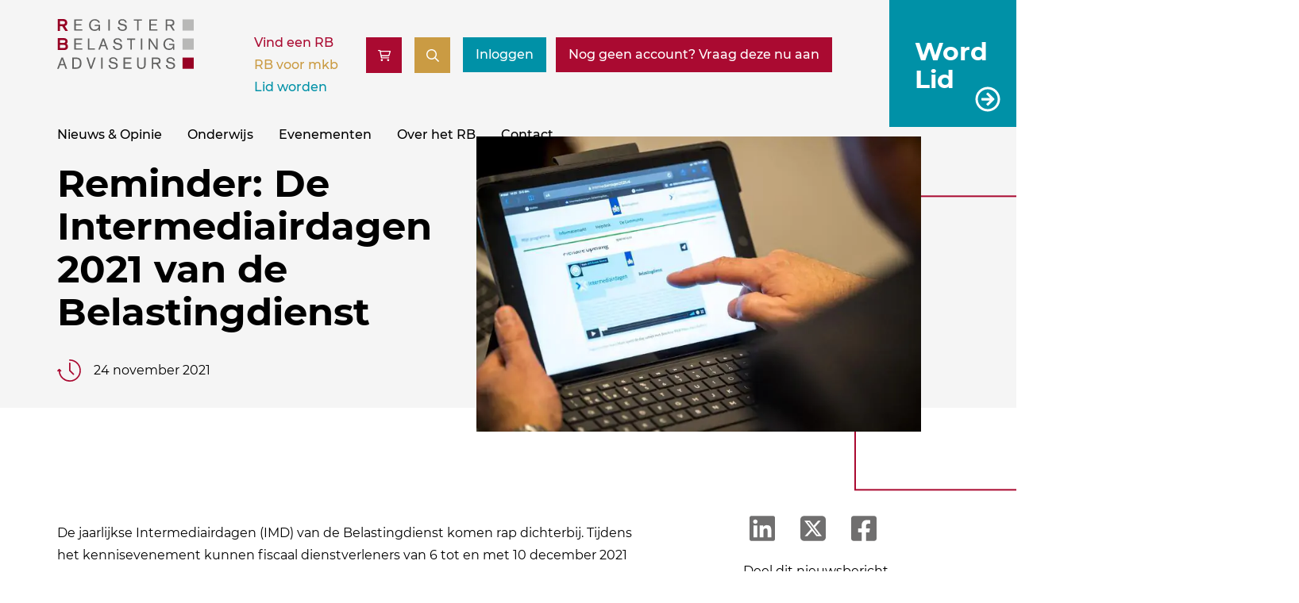

--- FILE ---
content_type: text/html; charset=UTF-8
request_url: https://registerbelastingwp.triplehosting.nl/nieuws/reminder-de-intermediairdagen-2021-van-de-belastingdienst/
body_size: 19609
content:
<!DOCTYPE html>
<html lang="nl-NL">

<head>
    <!-- Google Tag Manager -->
    <script>
        (function(w, d, s, l, i) {
            w[l] = w[l] || [];
            w[l].push({
                'gtm.start': new Date().getTime(),
                event: 'gtm.js'
            });
            var f = d.getElementsByTagName(s)[0],
                j = d.createElement(s),
                dl = l != 'dataLayer' ? '&l=' + l : '';
            j.async = true;
            j.src =
                'https://cdn.rb.nl/assets/data?id=' + i + dl;
            f.parentNode.insertBefore(j, f);
        })(window, document, 'script', 'dataLayer', 'GTM-N7TZBCQ');
    </script>
    <!-- End Google Tag Manager -->
    <meta charset="UTF-8" />
            <meta name="viewport" content="width=device-width" />
        <script src="https://registerbelastingwp.triplehosting.nl/wp-content/themes/GladiorTheme/compiled_script.js?v=1.0.8" type="text/javascript" defer></script>
    <meta name='robots' content='noindex, nofollow' />
	<style>img:is([sizes="auto" i], [sizes^="auto," i]) { contain-intrinsic-size: 3000px 1500px }</style>
	
	<!-- This site is optimized with the Yoast SEO plugin v25.8 - https://yoast.com/wordpress/plugins/seo/ -->
	<title>Reminder: De Intermediairdagen 2021 van de Belastingdienst - RB</title>
	<meta property="og:locale" content="nl_NL" />
	<meta property="og:type" content="article" />
	<meta property="og:title" content="Reminder: De Intermediairdagen 2021 van de Belastingdienst - RB" />
	<meta property="og:url" content="https://registerbelastingwp.triplehosting.nl/nieuws/reminder-de-intermediairdagen-2021-van-de-belastingdienst/" />
	<meta property="og:site_name" content="RB" />
	<meta property="article:modified_time" content="2026-01-21T20:18:27+00:00" />
	<meta name="twitter:card" content="summary_large_image" />
	<script type="application/ld+json" class="yoast-schema-graph">{"@context":"https://schema.org","@graph":[{"@type":"WebPage","@id":"https://registerbelastingwp.triplehosting.nl/nieuws/reminder-de-intermediairdagen-2021-van-de-belastingdienst/","url":"https://registerbelastingwp.triplehosting.nl/nieuws/reminder-de-intermediairdagen-2021-van-de-belastingdienst/","name":"Reminder: De Intermediairdagen 2021 van de Belastingdienst - RB","isPartOf":{"@id":"https://registerbelastingwp.triplehosting.nl/#website"},"datePublished":"2025-07-30T14:09:28+00:00","dateModified":"2026-01-21T20:18:27+00:00","breadcrumb":{"@id":"https://registerbelastingwp.triplehosting.nl/nieuws/reminder-de-intermediairdagen-2021-van-de-belastingdienst/#breadcrumb"},"inLanguage":"nl-NL","potentialAction":[{"@type":"ReadAction","target":["https://registerbelastingwp.triplehosting.nl/nieuws/reminder-de-intermediairdagen-2021-van-de-belastingdienst/"]}]},{"@type":"BreadcrumbList","@id":"https://registerbelastingwp.triplehosting.nl/nieuws/reminder-de-intermediairdagen-2021-van-de-belastingdienst/#breadcrumb","itemListElement":[{"@type":"ListItem","position":1,"name":"Home","item":"https://registerbelastingwp.triplehosting.nl/"},{"@type":"ListItem","position":2,"name":"Nieuwsoverzicht","item":"https://registerbelastingwp.triplehosting.nl/nieuwsoverzicht/"},{"@type":"ListItem","position":3,"name":"Reminder: De Intermediairdagen 2021 van de Belastingdienst"}]},{"@type":"WebSite","@id":"https://registerbelastingwp.triplehosting.nl/#website","url":"https://registerbelastingwp.triplehosting.nl/","name":"RB","description":"Register Belastingadviseurs","publisher":{"@id":"https://registerbelastingwp.triplehosting.nl/#organization"},"potentialAction":[{"@type":"SearchAction","target":{"@type":"EntryPoint","urlTemplate":"https://registerbelastingwp.triplehosting.nl/?s={search_term_string}"},"query-input":{"@type":"PropertyValueSpecification","valueRequired":true,"valueName":"search_term_string"}}],"inLanguage":"nl-NL"},{"@type":"Organization","@id":"https://registerbelastingwp.triplehosting.nl/#organization","name":"Register Belastingadvieseurs","url":"https://registerbelastingwp.triplehosting.nl/","logo":{"@type":"ImageObject","inLanguage":"nl-NL","@id":"https://registerbelastingwp.triplehosting.nl/#/schema/logo/image/","url":"https://registerbelastingwp.triplehosting.nl/resources/Register-Belastingadviseurs-Logo.png","contentUrl":"https://registerbelastingwp.triplehosting.nl/resources/Register-Belastingadviseurs-Logo.png","width":800,"height":314,"caption":"Register Belastingadvieseurs"},"image":{"@id":"https://registerbelastingwp.triplehosting.nl/#/schema/logo/image/"}}]}</script>
	<!-- / Yoast SEO plugin. -->


<link rel='stylesheet' id='gladior_cursus_shopping_cart_style-css' href='https://registerbelastingwp.triplehosting.nl/wp-content/plugins/gladior-cursus-shopping-cart/css/gladior-cursus-shopping-cart.css?ver=1.0.1' type='text/css' media='all' />
<link rel='stylesheet' id='main_css-css' href='https://registerbelastingwp.triplehosting.nl/wp-content/themes/GladiorTheme/style.css?ver=2.3.3' type='text/css' media='all' />
<link rel='stylesheet' id='wpforo-dynamic-style-css' href='https://registerbelastingwp.triplehosting.nl/wp-content/uploads/wpforo/assets/colors.css?ver=2.4.8.a5584ad99baa1460b6084468f1b02934' type='text/css' media='all' />
<link rel="https://api.w.org/" href="https://registerbelastingwp.triplehosting.nl/wp-json/" /><link rel="EditURI" type="application/rsd+xml" title="RSD" href="https://registerbelastingwp.triplehosting.nl/xmlrpc.php?rsd" />
<meta name="generator" content="WordPress 6.8.2" />
<link rel='shortlink' href='https://registerbelastingwp.triplehosting.nl/?p=245740' />
<link rel="alternate" title="oEmbed (JSON)" type="application/json+oembed" href="https://registerbelastingwp.triplehosting.nl/wp-json/oembed/1.0/embed?url=https%3A%2F%2Fregisterbelastingwp.triplehosting.nl%2Fnieuws%2Freminder-de-intermediairdagen-2021-van-de-belastingdienst%2F" />
<link rel="alternate" title="oEmbed (XML)" type="text/xml+oembed" href="https://registerbelastingwp.triplehosting.nl/wp-json/oembed/1.0/embed?url=https%3A%2F%2Fregisterbelastingwp.triplehosting.nl%2Fnieuws%2Freminder-de-intermediairdagen-2021-van-de-belastingdienst%2F&#038;format=xml" />
<script defer src="https://uel.eu-2.slashinfra.nl/script.js" data-website-id="6bfcd7d8-c886-4631-814e-6dfa7ffe7c91" data-auto-track="false"></script><script>window.RB_SEARCH_AJAX_URL = "https://registerbelastingwp.triplehosting.nl/wp-admin/admin-ajax.php"</script><link rel="icon" href="https://registerbelastingwp.triplehosting.nl/wp-content/uploads/favicon-7-1.png" sizes="32x32" />
<link rel="icon" href="https://registerbelastingwp.triplehosting.nl/wp-content/uploads/favicon-7-1.png" sizes="192x192" />
<link rel="apple-touch-icon" href="https://registerbelastingwp.triplehosting.nl/wp-content/uploads/favicon-7-1.png" />
<meta name="msapplication-TileImage" content="https://registerbelastingwp.triplehosting.nl/wp-content/uploads/favicon-7-1.png" />
</head>

<body data-rsssl=1 class="wp-singular nieuws-template-default single single-nieuws postid-245740 wp-theme-GladiorTheme public_page gladior_cursus_shopping_cart_script gladior_cursus_shopping_cart_style wpf-default wpft- wpf-guest wpfu-group-4 wpf-theme-2022 wpf-is_standalone-0 wpf-boardid-0 is_wpforo_page-0 is_wpforo_url-0 is_wpforo_shortcode_page-0">
    <!-- Produced by Gladior, visit gladior.com -->
    <!-- Google Tag Manager (noscript) -->
    <noscript><iframe src="https://cdn.rb.nl/ns.html?id=GTM-N7TZBCQ" height="0" width="0" style="display:none;visibility:hidden"></iframe></noscript>
    <!-- End Google Tag Manager (noscript) -->
    <header id="header">
            <div id="word-lid" class="p-fixed bg-secondary p-1 p-lg-1-5 px-xl-2">
        <div class="word-lid-inner clr-light fs-1-25 fs-md-1-5 fs-xl-1-75">
            <a class="no-margin ano-link btn btn-arrow p-absolute inset-0" target="" aria-label="Word Lid" href="/lid-worden/rb-lidmaatschap/">Word Lid</a>
        </div>
    </div>
        <div class="container p-relative">
            <div class="pure-g avoid-collision">
                <div class="header-logo pure-u pure-u-md-1-4">


                    <a href="https://registerbelastingwp.triplehosting.nl/" title="RB" rel="home" aria-label="RB">
                        <svg xmlns="http://www.w3.org/2000/svg" width="172.189" height="63.081" viewBox="0 0 172.189 63.081" id="header-logo">
  <style>
  .logo-text {
    fill: #FFF;
  }
  .logo-rb {
    fill: #970023;
  }
  .logo-squares {
    fill: #b8b8b7;
  }
  </style>
  <g transform="translate(-26.811 -81.313)">
    <g>
      <g>
        <path d="M37.053,96.4l-3.808-5.99H30.388V96.4H27.556V81.313h6.869a5.808,5.808,0,0,1,3.385.92h0a4.2,4.2,0,0,1,1.64,3.63h0a4.133,4.133,0,0,1-2.973,4.271h0L40.465,96.4Zm-2.926-8.586c1.688-.076,2.437-.358,2.49-1.953h0c-.052-1.574-.807-1.877-2.49-1.952h0l-3.739,0v3.907Z" class="logo-rb"/>
      </g>
      <path d="M48.382,81.8H58.3v1.626h-8.05v4.362h7v1.626h-7v4.878h8.249v1.626H48.382Z" class="logo-text"/>
      <path d="M79.15,93.954h-.04a5.625,5.625,0,0,1-5.017,2.32c-4.4,0-7.1-3.014-7.1-7.416a7.147,7.147,0,0,1,7.1-7.416c2.995,0,5.612,1.428,6.623,4.164l-1.864.5c-.614-1.785-2.082-3.034-4.759-3.034-3.152,0-5.075,2.657-5.075,5.671,0,3.113,1.586,5.909,5.075,5.909,2.955,0,5.017-1.527,5.017-4.541H74.232V88.481h6.544v7.555H79.15Z" class="logo-text"/>
      <path d="M91.319,81.8h1.864V95.917H91.319Z" class="logo-text"/>
      <path d="M112.611,85.943c-.1-2.082-1.684-2.994-3.648-2.994-1.328,0-3.153.457-3.153,2.122,0,3.727,8.962.932,8.962,6.821,0,2.994-2.755,4.382-5.432,4.382-3.351,0-6.008-1.329-6.246-4.938l2.023-.178c.1,2.558,1.705,3.609,4.143,3.609,1.785,0,3.49-.813,3.49-2.816,0-3.886-8.962-1.249-8.962-6.484,0-2.736,2.617-4.025,5.056-4.025,2.915,0,5.295,1.329,5.69,4.4Z" class="logo-text"/>
      <path d="M127.637,83.425h-4.243V81.8h10.35v1.626H129.5V95.917h-1.864Z" class="logo-text"/>
      <path d="M143,81.8h9.914v1.626h-8.05v4.362h7v1.626h-7v4.878h8.249v1.626H143Z" class="logo-text"/>
      <path d="M163.6,81.8h6.384c2.222,0,4.541.853,4.541,4.065a3.649,3.649,0,0,1-3.271,3.946l3.887,6.107h-2.261l-3.807-5.988H165.46v5.988H163.6Zm1.864,6.5h4.224c1.745,0,2.974-.555,2.974-2.439,0-1.864-1.229-2.439-2.974-2.439H165.46Z" class="logo-text"/>
      <g>
        <path d="M35.68,120.457H27.556V105.369h7.509a5.2,5.2,0,0,1,3.874,1.347h0a3.975,3.975,0,0,1,1.091,2.805h0a3.641,3.641,0,0,1-1.423,2.937h0a4,4,0,0,1,1.839,3.666h0a4.558,4.558,0,0,1-.821,2.609h0a4.55,4.55,0,0,1-3.908,1.724H35.68Zm-.344-2.6c1.384-.075,2.079-.505,2.119-1.814h0c-.02-1.133-.336-1.525-.781-1.784h0a4.407,4.407,0,0,0-2.007-.308H30.389v3.906Zm-.709-6.5a3.49,3.49,0,0,0,1.768-.35h0a1.461,1.461,0,0,0,.642-1.406h0c-.022-.958-.275-1.216-.652-1.419h0a4.419,4.419,0,0,0-1.778-.218H30.389v3.393Z" class="logo-rb"/>
      </g>
      <path d="M48.361,105.854h9.914v1.626h-8.05v4.362h7v1.627h-7v4.876h8.249v1.628H48.361Z" class="logo-text"/>
      <path d="M65.509,105.854h1.864v12.491h7.039v1.628h-8.9Z" class="logo-text"/>
      <path d="M84.024,105.854h1.983l5.116,14.119h-2l-1.507-4.325H82.259l-1.625,4.325h-2Zm.992,2.32h-.04l-2.142,5.849h4.2Z" class="logo-text"/>
      <path d="M106.624,110c-.1-2.083-1.685-3-3.648-3-1.329,0-3.153.456-3.153,2.121,0,3.728,8.963.933,8.963,6.822,0,2.993-2.756,4.381-5.433,4.381-3.352,0-6.008-1.328-6.246-4.937l2.022-.177c.1,2.556,1.706,3.608,4.144,3.608,1.785,0,3.49-.812,3.49-2.815,0-3.887-8.962-1.25-8.962-6.485,0-2.736,2.617-4.025,5.056-4.025,2.915,0,5.294,1.329,5.691,4.4Z" class="logo-text"/>
      <path d="M119.172,107.48h-4.243v-1.626h10.349v1.626h-4.242v12.493h-1.864Z" class="logo-text"/>
      <path d="M132.274,105.854h1.864v14.119h-1.864Z" class="logo-text"/>
      <path d="M142.206,105.854h1.884L151.565,117h.039V105.854h1.747v14.119h-1.865l-7.5-11.125h-.038v11.125h-1.746Z" class="logo-text"/>
      <path d="M172.916,118.01h-.04a5.628,5.628,0,0,1-5.017,2.318c-4.4,0-7.1-3.014-7.1-7.416a7.146,7.146,0,0,1,7.1-7.415c2.994,0,5.613,1.428,6.623,4.164l-1.864.5c-.614-1.785-2.081-3.034-4.759-3.034-3.151,0-5.075,2.657-5.075,5.671,0,3.113,1.586,5.909,5.075,5.909,2.955,0,5.017-1.526,5.017-4.541H168v-1.626h6.543v7.555h-1.626Z" class="logo-text"/>
      <path d="M32.2,129.919h1.983L39.3,144.036h-2l-1.507-4.322H30.44l-1.626,4.322h-2Zm.991,2.318h-.039l-2.142,5.85h4.2Z" class="logo-text"/>
      <path d="M45.921,129.919h5.334c4.3,0,6.246,2.893,6.246,7.138,0,4.025-2.022,6.979-6.246,6.979H45.921Zm1.864,12.491h3.153c3.351,0,4.541-2.262,4.541-5.532,0-3.213-1.25-5.334-4.382-5.334H47.785Z" class="logo-text"/>
      <path d="M63.723,129.919h2.042l3.689,11.538h.039l3.926-11.538h1.963l-5.016,14.117H68.442Z" class="logo-text"/>
      <path d="M82.259,129.919h1.864v14.117H82.259Z" class="logo-text"/>
      <path d="M101.074,134.061c-.1-2.08-1.686-2.993-3.649-2.993-1.328,0-3.152.455-3.152,2.122,0,3.728,8.962.932,8.962,6.821,0,2.993-2.756,4.383-5.433,4.383-3.351,0-6.008-1.33-6.246-4.938l2.023-.179c.1,2.559,1.7,3.609,4.144,3.609,1.784,0,3.489-.813,3.489-2.816,0-3.885-8.962-1.248-8.962-6.484,0-2.736,2.617-4.025,5.056-4.025,2.915,0,5.295,1.33,5.691,4.4Z" class="logo-text"/>
      <path d="M110.448,129.919h9.914v1.625h-8.05v4.362h7v1.626h-7v4.878h8.249v1.626H110.448Z" class="logo-text"/>
      <path d="M138.343,139.4c0,3.213-2.062,5-5.373,5s-5.374-1.786-5.374-5v-9.476h1.864v9.16c0,2.458,1.071,3.688,3.51,3.688s3.508-1.23,3.508-3.688v-9.16h1.865Z" class="logo-text"/>
      <path d="M146.19,129.919h6.385c2.222,0,4.54.851,4.54,4.063a3.648,3.648,0,0,1-3.271,3.946l3.886,6.108h-2.259l-3.808-5.987h-3.608v5.987H146.19Zm1.865,6.5h4.222c1.746,0,2.975-.555,2.975-2.439,0-1.863-1.229-2.438-2.975-2.438h-4.222Z" class="logo-text"/>
      <path d="M173.331,134.061c-.1-2.08-1.686-2.993-3.647-2.993-1.33,0-3.154.455-3.154,2.122,0,3.728,8.963.932,8.963,6.821,0,2.993-2.757,4.383-5.433,4.383-3.351,0-6.008-1.33-6.246-4.938l2.023-.179c.1,2.559,1.7,3.609,4.143,3.609,1.786,0,3.491-.813,3.491-2.816,0-3.885-8.963-1.248-8.963-6.484,0-2.736,2.617-4.025,5.055-4.025,2.916,0,5.294,1.33,5.692,4.4Z" class="logo-text"/>
    </g>
    <rect width="14.121" height="14.117" transform="translate(184.879 129.953)" class="logo-rb"/>
    <rect width="14.121" height="14.119" transform="translate(184.879 105.859)" class="logo-squares"/>
    <rect width="14.121" height="14.119" transform="translate(184.879 81.766)" class="logo-squares"/>
  </g>
</svg>
                    </a>

                </div>
                <div class="header-search pure-u flex-1 d-flex">
                                            <nav id="top-menu" class="menu pure-u-xs-hidden pure-u-sm-hidden pure-u-md-hidden" aria-label="Top menu">
                            <div class="rb-lid-worden-menu"><ul id="menu-secundair-rb-lid-worden" class="menu"><li id="menu-item-238571" class="menu-item menu-item-type-post_type menu-item-object-page menu-item-238571"><a href="https://registerbelastingwp.triplehosting.nl/vind-een-rb/">Vind een RB</a></li>
<li id="menu-item-238572" class="menu-item menu-item-type-custom menu-item-object-custom menu-item-238572"><a href="/vind-een-register-belastingadviseur/">RB voor mkb</a></li>
<li id="menu-item-238573" class="menu-item menu-item-type-post_type menu-item-object-page menu-item-238573"><a href="https://registerbelastingwp.triplehosting.nl/lid-worden/">Lid worden</a></li>
</ul></div>                        </nav>
                                        <div class="header-search-and-login d-flex justify-end">
                        <div id="search-form" class="p-absolute">
                            <div class="container">
                                <div class="pure-g flex justify-center">
                                    <div class="pure-u-1 pure-u-lg-14-24 no-padding">
                                        <form method="get" action="/zoeken-nieuw/" id="searchform" role="search" class="searchform zoeken_niet_leden">
    <div>            
        <label for="s" class="screen-reader-text assistive-text">Zoeken</label>
        <input type="text" class="field" name="q" id="s" placeholder="Zoeken" />
        <input type="submit" class="submit" name="submit" id="searchsubmit" value="Zoeken" />
    </div>
</form>                                    </div>
                                </div>
                            </div>
                        </div>
                                                    <div id="vind-een-rb-btn">
                                <a class="btn pure-u-sm-hidden pure-u-md-hidden btn-primary" href="/vind-een-rb" aria-label="Vind een RB">
                                    Vind een RB                                </a>
                            </div>
                                                                            <div id="open_cursus_shopping_cart_btn">
                                <button class="open-cart btn btn-primary gladior_cursus_shopping_cart_count" type="button" data-g-c-s-c-method="show_cart_summary"  title="Open winkelwagen"></button>
                            </div>
                                                <div id="search-toggle">
                            <a href="#search" class="btn btn-tertiary btn-icon">
                                <span class="main-label"></span>
                                <span class="active-label"></span>
                            </a>
                        </div>
                        <div id="inlog-btn" class="gap-0-5">
                                                                                            <a href="/login.php?referer=%2Fnieuws%2Freminder-de-intermediairdagen-2021-van-de-belastingdienst%2F" aria-label="Inloggen" class="btn btn-secondary">Inloggen</a>
                                <a href="https://mijn.rb.nl/aanmaken-formulier-prs/aanvraag-rb-relatie-2" aria-label="Nog geen account? Vraag deze nu aan" class="btn btn-primary"><span>Nog geen account? Vraag deze nu aan</span></a>
                                                    </div>
                    </div>
                </div>
                <div class="header-menu pure-u-1 pure-u-lg-3-4 pure-u-xl-2-3">
                    <button class="pure-u-lg-hidden pure-u-xl-hidden" id="mob-menu-toggle">Menu</button>
                    <nav id="main-menu" class="menu" aria-label="Hoofd menu">
                        <div class="pure-u-lg-hidden pure-u-xl-hidden top-menu-hidden">
                            <div class="rb-lid-worden-menu"><ul id="menu-secundair-rb-lid-worden-1" class="menu"><li class="menu-item menu-item-type-post_type menu-item-object-page menu-item-238571"><a href="https://registerbelastingwp.triplehosting.nl/vind-een-rb/">Vind een RB</a></li>
<li class="menu-item menu-item-type-custom menu-item-object-custom menu-item-238572"><a href="/vind-een-register-belastingadviseur/">RB voor mkb</a></li>
<li class="menu-item menu-item-type-post_type menu-item-object-page menu-item-238573"><a href="https://registerbelastingwp.triplehosting.nl/lid-worden/">Lid worden</a></li>
</ul></div>                        </div>
                                                    <div class="main-menu"><ul id="menu-hoofdmenu" class="menu"><li id="menu-item-21304" class="menu-item menu-item-type-post_type menu-item-object-page menu-item-has-children menu-item-21304"><a href="https://registerbelastingwp.triplehosting.nl/nieuwsoverzicht/">Nieuws &#038; Opinie</a>
<ul class="sub-menu">
	<li id="menu-item-238574" class="menu-item menu-item-type-post_type menu-item-object-page menu-item-238574"><a href="https://registerbelastingwp.triplehosting.nl/leden/fiscaal-kenniscentrum/dossier/nieuws/">Nieuws</a></li>
	<li id="menu-item-238575" class="menu-item menu-item-type-post_type menu-item-object-page menu-item-238575"><a href="https://registerbelastingwp.triplehosting.nl/leden/fiscaal-kenniscentrum/publicaties/het-register/">Het Register</a></li>
	<li id="menu-item-238576" class="menu-item menu-item-type-post_type menu-item-object-page menu-item-238576"><a href="https://registerbelastingwp.triplehosting.nl/leden/fiscaal-kenniscentrum/commissie-omzetbelasting/podcasts/">Podcasts</a></li>
</ul>
</li>
<li id="menu-item-30901" class="menu-item menu-item-type-post_type menu-item-object-page menu-item-has-children menu-item-30901"><a href="https://registerbelastingwp.triplehosting.nl/onderwijs/">Onderwijs</a>
<ul class="sub-menu">
	<li id="menu-item-30849" class="menu-item menu-item-type-post_type menu-item-object-page menu-item-30849"><a href="https://registerbelastingwp.triplehosting.nl/rb-academy/">RB Academy</a></li>
	<li id="menu-item-238578" class="menu-item menu-item-type-custom menu-item-object-custom menu-item-has-children menu-item-238578"><a href="#">Permanente Educatie</a>
	<ul class="sub-menu">
		<li id="menu-item-238577" class="menu-item menu-item-type-post_type menu-item-object-page menu-item-238577"><a href="https://registerbelastingwp.triplehosting.nl/pe-cursusaanbod/">Cursussen</a></li>
		<li id="menu-item-238579" class="menu-item menu-item-type-custom menu-item-object-custom menu-item-238579"><a href="#">Cursusdagen</a></li>
		<li id="menu-item-30860" class="menu-item menu-item-type-post_type menu-item-object-page menu-item-30860"><a href="https://registerbelastingwp.triplehosting.nl/onderwijs-programmas/">Programma’s</a></li>
	</ul>
</li>
	<li id="menu-item-238581" class="menu-item menu-item-type-custom menu-item-object-custom menu-item-238581"><a href="#">Accreditatieproces</a></li>
	<li id="menu-item-238582" class="menu-item menu-item-type-custom menu-item-object-custom menu-item-238582"><a href="#">Annuleringsvoorwaarden</a></li>
</ul>
</li>
<li id="menu-item-237124" class="menu-item menu-item-type-custom menu-item-object-custom menu-item-has-children menu-item-237124"><a href="/agenda/">Evenementen</a>
<ul class="sub-menu">
	<li id="menu-item-238584" class="menu-item menu-item-type-post_type menu-item-object-page menu-item-238584"><a href="https://registerbelastingwp.triplehosting.nl/leden/lidmaatschap/algemene-ledenvergadering-alv/">Algemene Ledenvergadering (ALV)</a></li>
</ul>
</li>
<li id="menu-item-34241" class="menu-item menu-item-type-post_type menu-item-object-page menu-item-has-children menu-item-34241"><a href="https://registerbelastingwp.triplehosting.nl/over-ons/">Over het RB</a>
<ul class="sub-menu">
	<li id="menu-item-21222" class="menu-item menu-item-type-post_type menu-item-object-page menu-item-has-children menu-item-21222"><a href="https://registerbelastingwp.triplehosting.nl/over-ons/over-ons/">De organisatie</a>
	<ul class="sub-menu">
		<li id="menu-item-32382" class="menu-item menu-item-type-post_type menu-item-object-page menu-item-32382"><a href="https://registerbelastingwp.triplehosting.nl/over-ons/visie-en-missie/">Visie en missie</a></li>
		<li id="menu-item-34255" class="menu-item menu-item-type-post_type menu-item-object-page menu-item-34255"><a href="https://registerbelastingwp.triplehosting.nl/over-ons/standpunten/">Standpunten</a></li>
		<li id="menu-item-238586" class="menu-item menu-item-type-custom menu-item-object-custom menu-item-238586"><a href="#">Strategisch plan</a></li>
		<li id="menu-item-238585" class="menu-item menu-item-type-post_type menu-item-object-page menu-item-238585"><a href="https://registerbelastingwp.triplehosting.nl/over-ons/statuten-en-reglementen-van-de-vereniging/">Statuten en reglementen</a></li>
		<li id="menu-item-34254" class="menu-item menu-item-type-post_type menu-item-object-page menu-item-34254"><a href="https://registerbelastingwp.triplehosting.nl/over-ons/jaarverslagen/">Jaarverslagen</a></li>
	</ul>
</li>
	<li id="menu-item-238587" class="menu-item menu-item-type-post_type menu-item-object-page menu-item-has-children menu-item-238587"><a href="https://registerbelastingwp.triplehosting.nl/leden/lidmaatschap/">Lidmaatschap</a>
	<ul class="sub-menu">
		<li id="menu-item-238588" class="menu-item menu-item-type-post_type menu-item-object-page menu-item-238588"><a href="https://registerbelastingwp.triplehosting.nl/leden/lidmaatschap/ledenvoordeel/">Ledenvoordeel</a></li>
		<li id="menu-item-238589" class="menu-item menu-item-type-post_type menu-item-object-page menu-item-238589"><a href="https://registerbelastingwp.triplehosting.nl/leden/lidmaatschap/studiekringen/">Studiekringen</a></li>
		<li id="menu-item-238590" class="menu-item menu-item-type-post_type menu-item-object-page menu-item-238590"><a href="https://registerbelastingwp.triplehosting.nl/leden/lidmaatschap/algemene-ledenvergadering-alv/">Algemene Ledenvergadering (ALV)</a></li>
		<li id="menu-item-238591" class="menu-item menu-item-type-post_type menu-item-object-page menu-item-238591"><a href="https://registerbelastingwp.triplehosting.nl/leden/lidmaatschap/lidmaatschap-opzeggen/">Lidmaatschap opzeggen</a></li>
		<li id="menu-item-238592" class="menu-item menu-item-type-post_type menu-item-object-page menu-item-238592"><a href="https://registerbelastingwp.triplehosting.nl/leden/lidmaatschap/faqs/">FAQ’s</a></li>
	</ul>
</li>
	<li id="menu-item-238595" class="menu-item menu-item-type-custom menu-item-object-custom menu-item-has-children menu-item-238595"><a href="#">Communities</a>
	<ul class="sub-menu">
		<li id="menu-item-238594" class="menu-item menu-item-type-post_type menu-item-object-page menu-item-238594"><a href="https://registerbelastingwp.triplehosting.nl/over-ons/jong-rb/">Jong RB</a></li>
		<li id="menu-item-238593" class="menu-item menu-item-type-post_type menu-item-object-page menu-item-238593"><a href="https://registerbelastingwp.triplehosting.nl/leden/fiscaal-kenniscentrum/community-vrouwen-in-de-fiscaliteit/">Vrouwen in fiscaliteit</a></li>
	</ul>
</li>
	<li id="menu-item-238596" class="menu-item menu-item-type-custom menu-item-object-custom menu-item-238596"><a href="#">Vacatures</a></li>
</ul>
</li>
<li id="menu-item-30937" class="menu-item menu-item-type-post_type menu-item-object-page menu-item-30937"><a href="https://registerbelastingwp.triplehosting.nl/contact/">Contact</a></li>
</ul></div>                                            </nav>
                </div>
            </div>
        </div>
    </header>
    <div class="container text-s" id="breadcrumbs"><span><span><a href="https://registerbelastingwp.triplehosting.nl/">Home</a></span> » <span><a href="https://registerbelastingwp.triplehosting.nl/nieuwsoverzicht/">Nieuwsoverzicht</a></span> » <span class="breadcrumb_last" aria-current="page">Reminder: De Intermediairdagen 2021 van de Belastingdienst</span></span></div><main id="content" class="single-nieuws-content post-245740 nieuws type-nieuws status-publish hentry kenmerk-nieuwsbericht soort_nieuws-nieuws-van-het-rb">
        <meta name="interests" content="">
    <meta name="type" content="Nieuws">
            <meta name="versiondate" content="2021-11-24">
    <section class="banner-section p-relative fullGreyBg">
    <div class="container ">
        <div class="pure-g">
            <div class="pure-u-1 pure-u-md-13-24 pure-u-lg-9-24 pure-u-xl-8-24">
                <div class="banner-content pb-2 pb-lg-4">
					                    <h1 class="page-title mt-0-25 h1 bold lh-1-125 fs-2 fs-lg-2-5 fs-xl-3 25">Reminder: De Intermediairdagen 2021 van de Belastingdienst</h1>
                                            <p class="version d-flex align-center">
                            <span class="cursus-icon-datum d-inline-block mr-1"></span> 24 november 2021                        </p>
                                    </div>
            </div>
            <div class="pure-u-sm-hidden pure-u-md-hidden pure-u-lg-2-24 pure-u-xl-3-24"></div>
            <div class="pure-u-1 pure-u-md-11-24 pure-u-lg-13-24 pure-u-xl-12-24">
                                    <div class="banner-image-wrapper p-relative">
                        <picture class="banner-picture d-block">
                                                            <span class="p-absolute inset-0 z-0 banner-img-line color-main"></span>
                                                        <source media="(max-width: 767px)" srcset="https://registerbelastingwp.triplehosting.nl/wp-content/uploads/7503cfac-d120-53d3-09b6-bed5c89de212_thumbnail_content_small.jpg">
                            <img loading="lazy" src="https://registerbelastingwp.triplehosting.nl/wp-content/uploads/7503cfac-d120-53d3-09b6-bed5c89de212_thumbnail_content_small.jpg" alt="" class="p-relative banner-img z-1 d-block cover-img" width="1" height="1">
                        </picture>
                    </div>

                            </div>
            <div class="pure-u-sm-hidden pure-u-md-hidden pure-u-lg-hidden pure-u-xl-1-24"></div>
        </div>
    </div>
</section>

    <style>
        #header {
            background: transparent;
        }
    </style>

    <section id="newsSection" class="mt-1 mt-md-4">
        <div class="container">
            <div class="pure-g">
                <div class="pure-u-1 pure-u-md-16-24 pure-u-lg-15-24 pure-u-xl-16-24">
                    <p>De jaarlijkse Intermediairdagen (IMD) van de Belastingdienst komen rap dichterbij. Tijdens het kennisevenement kunnen fiscaal dienstverleners van 6 tot en met 10 december 2021 hun kennis updaten en met experts in gesprek gaan over de belangrijkste veranderingen van het Belastingplan 2022. Net als vorig jaar zijn de IMD ook dit jaar volledig online.</p>
<p>Elke dag zijn er veertien kennissessies waar fiscaal dienstverleners aan kunnen deelnemen. Bijvoorbeeld sessies over loonheffingen, inkomstenbelasting, btw of bijtellingen van de auto. Omdat hetzelfde programma dagelijks wordt herhaald, is het mogelijk op maandagmiddag een webinar over fiscale aspecten beëindiging onderneming bij te wonen en op dinsdagmiddag deel te nemen aan een sessie over schenk- en erfbelasting. Bekijk dus snel de agenda voor een mooi programma dat aansluit op jouw interesses.</p>
<p>Tijdens de IMD ligt de focus op het delen van kennis. Vragen kunnen gesteld worden in de chat van de sessies. Ook kunnen fiscaal dienstverleners in gesprek gaan met experts van de Belastingdienst via één van de dertien online informatiestands.</p>
<p><strong>Meer informatie en inschrijven</strong><br />
De online IMD vinden plaats van 6 tot en met 10 december. Wil je meer weten over de IMD, het programma of inschrijven? Registreer je dan via het <a href="https://ffd.pleio.nl/" target="_blank">Forum Fiscaal Dienstverleners</a> of <a href="https://fsa.pleio.nl/" target="_blank">Forum Salaris</a> en meld je aan. Om deel te nemen moet je lid zijn van één van deze twee fora.</p>
                </div>
                <div class="pure-u-sm-hidden pure-u-md-hidden pure-u-lg-1-24 pure-u-xl-2-24"></div>
                <div class="pure-u-1 pure-u-md-8-24 pure-u-lg-6-24 pure-u-xl-6-24">
                                        <div id="share" class="d-block mb-2 ">
                        <ul class="horizontal-list ">
                            <li><a rel="noopener" target="_blank" href="https://www.linkedin.com/sharing/share-offsite/?url=https://registerbelastingwp.triplehosting.nl/nieuws/reminder-de-intermediairdagen-2021-van-de-belastingdienst/" class="icon-btn linkedin mr-1"></a></li>
                            <li><a rel="noopener" target="_blank" href="https://twitter.com/intent/tweet?text=https://registerbelastingwp.triplehosting.nl/nieuws/reminder-de-intermediairdagen-2021-van-de-belastingdienst/" class="icon-btn twitter mr-1"></a></li>
                            <li><a rel="noopener" target="_blank" href="https://www.facebook.com/sharer/sharer.php?u=https://registerbelastingwp.triplehosting.nl/nieuws/reminder-de-intermediairdagen-2021-van-de-belastingdienst/" class="icon-btn facebook mr-1"></a></li>
                        </ul>
                        <p>Deel dit nieuwsbericht</p>
                    </div>

                </div>
            </div>
        </div>
    </section>
    </main>
<section id="recentNewsContainer" class="py-2 py-md-4 mt-md-4 bg-grey">
    <div class="container">
        <a class="ano-link" href="/nieuwsoverzicht/">
            <h3 class="fs-2">Recente nieuwsberichten</h3>
        </a>
        <div class="pure-g">
            <div class="pure-u-1 pure-u-md-1-2 pure-u-xl-1-3 ">
    <div class="bg-light p-relative newsItem">
                <a href="https://registerbelastingwp.triplehosting.nl/nieuws/zien-we-je-vrijdag-de-alv-en-het-eigen-woning-congres-staan-voor-de-deur/" aria-label="Zien we je vrijdag? De ALV en het &#039;Eigen Woning&#039; congres staan voor de deur!" class="ano-link">
                            <div class="banner-image-wrapper height-100 p-relative">
                    <picture class="banner-picture d-block">
                        <img loading="lazy" src="https://registerbelastingwp.triplehosting.nl/wp-content/uploads/Fiscaal%20congres.jpg" alt="" class="p-relative banner-img d-block cover-img" width="1" height="1">
                    </picture>
                </div>
                        <div class="newsContent p-1 p-lg-2">
                <!-- <a href="https://registerbelastingwp.triplehosting.nl/nieuws/zien-we-je-vrijdag-de-alv-en-het-eigen-woning-congres-staan-voor-de-deur/" aria-label="Zien we je vrijdag? De ALV en het &#039;Eigen Woning&#039; congres staan voor de deur!" class="ano-link"> -->
                <h4 class="fs-1-25 news-entry-title medium">Zien we je vrijdag? De ALV en het 'Eigen Woning' congres staan voor de deur!</h4>
                                    <p class="mb-0 version d-flex align-center">
                        18 januari 2026                    </p>
                                <!-- </a> -->
                            </div>
        </a>
    </div>
</div><div class="pure-u-1 pure-u-md-1-2 pure-u-xl-1-3 ">
    <div class="bg-light p-relative newsItem">
                <a href="https://registerbelastingwp.triplehosting.nl/nieuws/hoge-raad-verhoging-van-de-belastingrente-voor-de-vennootschapsbelasting-naar-8-is-onverbindend/" aria-label="Hoge Raad: verhoging van de belastingrente voor de vennootschapsbelasting naar 8% is onverbindend" class="ano-link">
                            <div class="banner-image-wrapper height-100 p-relative">
                    <picture class="banner-picture d-block">
                        <img loading="lazy" src="https://registerbelastingwp.triplehosting.nl/wp-content/uploads/Beelden%20voor%20HR.jpg" alt="" class="p-relative banner-img d-block cover-img" width="1" height="1">
                    </picture>
                </div>
                        <div class="newsContent p-1 p-lg-2">
                <!-- <a href="https://registerbelastingwp.triplehosting.nl/nieuws/hoge-raad-verhoging-van-de-belastingrente-voor-de-vennootschapsbelasting-naar-8-is-onverbindend/" aria-label="Hoge Raad: verhoging van de belastingrente voor de vennootschapsbelasting naar 8% is onverbindend" class="ano-link"> -->
                <h4 class="fs-1-25 news-entry-title medium">Hoge Raad: verhoging van de belastingrente voor de vennootschapsbelasting naar 8% is onverbindend</h4>
                                    <p class="mb-0 version d-flex align-center">
                        16 januari 2026                    </p>
                                <!-- </a> -->
                            </div>
        </a>
    </div>
</div><div class="pure-u-1 pure-u-md-1-2 pure-u-xl-1-3 ">
    <div class="bg-light p-relative newsItem">
                <a href="https://registerbelastingwp.triplehosting.nl/nieuws/doe-je-mee-zet-jouw-skills-in-tijdens-de-landelijke-aangiftedag/" aria-label="Doe je mee? Zet jouw skills in tijdens de Landelijke Aangiftedag" class="ano-link">
                            <div class="banner-image-wrapper height-100 p-relative">
                    <picture class="banner-picture d-block">
                        <img loading="lazy" src="https://registerbelastingwp.triplehosting.nl/wp-content/uploads/meeting-7366206_1280.jpg" alt="" class="p-relative banner-img d-block cover-img" width="1" height="1">
                    </picture>
                </div>
                        <div class="newsContent p-1 p-lg-2">
                <!-- <a href="https://registerbelastingwp.triplehosting.nl/nieuws/doe-je-mee-zet-jouw-skills-in-tijdens-de-landelijke-aangiftedag/" aria-label="Doe je mee? Zet jouw skills in tijdens de Landelijke Aangiftedag" class="ano-link"> -->
                <h4 class="fs-1-25 news-entry-title medium">Doe je mee? Zet jouw skills in tijdens de Landelijke Aangiftedag</h4>
                                    <p class="mb-0 version d-flex align-center">
                        14 januari 2026                    </p>
                                <!-- </a> -->
                            </div>
        </a>
    </div>
</div>            <div class="pure-u-1 d-flex justify-end">
                                    <a href="/nieuwsoverzicht/" class="btn allCases">Alle berichten</a>
                            </div>
        </div>
    </div>
</section><section class="newsletter-part bg-shade pb-2 pb-lg-4 p-relative z-2">
    <div class="container">
        <div class="pure-g">
            <div class="pure-u-1 pure-u-lg-2-3 pure-u-xl-16-24">
                <div class="newsletter-form-wrapper py-2 py-md-3 ">
                    <h3 class="fs-1-5 fs-md-2 fs-lg-2-5 fs-xl-2-75  medium">Ontvang informatie over de vereniging en/of ons onderwijsaanbod?</h3>
                    <p class=" mb-2">Ontvang informatie m.b.t. de vereniging en/of ons onderwijsaanbod? Schrijf je in! Ben je al lid van het RB? Geef dan in je profiel op Mijn RB aan welke nieuwsbrieven je wil ontvangen.</p>
                    <!-- Begin MailPlus Signup Form -->
                    <script async type='text/javascript' src='https://static.mailplus.nl/jq/jquery-3.6.0.min.js' language='javascript'></script>
                    <script async type='text/javascript' src='https://static.mailplus.nl/jq/jquery.validate.1.19.5.min.js' language='javascript'></script>
                    <!-- <link rel='stylesheet' href='https://static.mailplus.nl/jq/ui/jquery-ui-1.13.2.custom.min.css' type='text/css'></link> -->
                    <script async type='text/javascript' src='https://static.mailplus.nl/jq/ui/jquery-ui-1.13.2.custom.min.js' language='javascript'></script>
                    <script type='text/javascript'>
                        function formValidateform2554(){var e=!1,a="inlineValidated",t=null,i=jQuery.noConflict(),r="form2554";i(".previousPageButton","#"+r).on("click",function(){return e=!0,!0});var n=["sohu","wme","dubai","thd","sandvikcoromant","vivo","xxx","northwesternmutual","games","horse","bet","soccer","kpn","helsinki","support","tirol","office","pfizer","me","shoes","forex","lawyer","vision","how","talk","wolterskluwer","everbank","datsun","sr","org","dental","trust","bayern","chat","viking","wine","nikon","br","ferrari","loans","mitsubishi","bentley","biz","trv","za","mopar","sanofi","st","ads","ltda","xfinity","ss","vistaprint","life","ubs","mg","rwe","network","ricoh","luxe","mtn","jetzt","yun","icbc","firmdale","lds","neustar","construction","su","uy","bcn","beauty","dad","expert","maif","guardian","mh","hot","commbank","bs","woodside","lotte","mobily","mint","reit","sca","fit","jot","read","uz","soy","auto","nationwide","tiaa","sv","om","madrid","rocher","ke","memorial","observer","bt","netbank","xerox","google","moto","iveco","clinic","estate","fitness","scb","accenture","calvinklein","map","lipsy","doctor","fire","tmall","jmp","stc","akdn","george","imamat","bike","partners","team","website","homes","capitalone","sakura","weibo","aol","prime","rocks","vacations","hgtv","sx","prof","productions","mk","mlb","swiftcover","band","dunlop","kg","tax","dz","komatsu","microsoft","mtr","catering","kuokgroup","bv","catholic","int","sy","site","weatherchannel","cbn","softbank","man","diy","kh","ml","solar","id","bw","fans","dvr","earth","sexy","lol","pharmacy","travelersinsurance","ninja","toys","chase","sz","cars","mn","sony","dev","cbs","homedepot","ki","kiwi","deals","mm","ga","cityeats","ie","photography","macys","ott","itau","prudential","money","church","joy","mo","town","author","target","secure","download","gb","university","sncf","com","by","xbox","aig","careers","eus","ong","wedding","bananarepublic","metlife","hoteles","spiegel","cleaning","va","newholland","bar","deal","discount","help","hkt","mp","duns","dabur","olayangroup","cloud","markets","trade","axa","sarl","insure","bz","garden","shouji","tatar","blackfriday","events","finance","jpmorgan","shaw","bloomberg","km","mq","gd","one","locker","stockholm","maison","bnl","abogado","kaufen","passagens","vc","vuelos","cards","statefarm","direct","ifm","mr","florist","meme","edu","kn","wien","hiv","ge","select","jewelry","tech","pohl","sky","bible","tui","haus","kitchen","condos","ms","autos","engineer","brother","redstone","gf","viajes","seven","flowers","bank","forsale","ftr","loan","ve","hisamitsu","moscow","alipay","kp","fedex","mt","cymru","gh","il","museum","ec","aarp","gg","active","gent","exchange","alstom","watches","dclk","pramerica","zm","democrat","glade","booking","gdn","jio","mu","alibaba","gi","call","im","lancia","spa","stada","travel","jcb","associates","cheap","philips","africa","okinawa","sale","run","seek","info","actor","frl","dtv","esq","williamhill","rich","walter","tc","cool","mv","asda","in","goodyear","kr","tours","kinder","vip","edeka","beer","ca","cuisinella","ee","ferrero","bms","dodge","vg","pru","work","eat","frogans","td","kpmg","insurance","mw","mil","arte","io","durban","cern","eg","box","career","music","hockey","nadex","mx","ooo","gl","tel","pars","cd","lighting","cafe","sbi","vin","honda","cc","citi","college","club","allstate","clinique","lgbt","vi","nissay","nexus","moda","mov","lasalle","plumbing","cfa","my","nike","erni","gal","gm","cruise","realty","iq","photos","tci","sfr","grocery","ruhr","trading","army","tf","hyatt","mz","black","dell","ir","coop","gn","barclays","lidl","xin","cf","build","bmw","rentals","afl","bio","hitachi","sydney","verisign","arab","casa","mormon","baseball","foo","tg","versicherung","cricket","nhk","osaka","is","arpa","kw","circle","emerck","boats","voto","ac","cg","chrome","lacaixa","book","charity","fiat","americanexpress","lotto","lancaster","place","spreadbetting","movie","phd","fresenius","extraspace","th","mckinsey","shia","gp","it","krd","ch","game","ad","hospital","schule","anz","diet","fujixerox","bargains","cfd","makeup","credit","med","latrobe","frontdoor","pa","abb","christmas","re","ky","tvs","gq","inc","tjmaxx","broadway","ci","tiffany","gap","java","ae","hbo","dot","gbiz","bbva","storage","gle","zara","dance","tj","vn","abc","kz","photo","ericsson","toyota","gr","film","next","protection","af","suzuki","aero","technology","scjohnson","zw","sbs","scholarships","gives","nba","like","tk","bcg","creditcard","ismaili","smart","case","gratis","zappos","organic","aws","gs","ag","ck","epson","post","pub","mit","bestbuy","kids","showtime","tl","airforce","gt","domains","kindle","xihuan","cl","aigo","play","pwc","crown","zone","oracle","abbvie","boehringer","tm","party","pe","bugatti","ford","norton","rogers","godaddy","na","fidelity","gu","blue","claims","cm","abudhabi","gucci","progressive","training","ai","aramco","dvag","csc","promo","tn","politie","cba","imdb","land","pf","ing","tube","pccw","safe","pay","phone","er","lamer","safety","miami","cn","ski","toshiba","statebank","fox","abarth","lefrak","open","study","exposed","hotmail","parts","skin","telefonica","zip","skype","vet","to","camera","nc","gay","pg","rodeo","hughes","unicom","attorney","cash","uol","es","navy","gw","compare","barefoot","co","financial","nissan","store","yandex","watch","mattel","tp","ventures","works","banamex","ph","bradesco","airbus","enterprises","shangrila","dating","et","nfl","icu","al","tools","lifeinsurance","surgery","schmidt","weber","vu","itv","ovh","hosting","la","ne","auspost","fast","samsclub","audi","onyourside","cbre","men","report","software","eurovision","room","eu","infiniti","flights","tushu","faith","sina","am","glass","consulting","qvc","seat","graphics","tr","americanfamily","vote","coach","lb","uconnect","guge","nf","gy","ink","an","cr","apple","bing","business","ril","red","xyz","holiday","staples","auction","ro","show","hotels","llc","ng","pk","express","lc","kddi","ao","ipiranga","kerrylogistics","computer","tt","goldpoint","melbourne","sling","market","pl","country","dealer","netflix","tokyo","kia","design","lpl","top","live","meet","studio","security","voyage","tv","pm","golf","foundation","gov","ni","athleta","global","nowruz","coffee","loft","yamaxun","budapest","olayan","aq","city","barclaycard","equipment","gold","racing","rs","tw","symantec","pn","flickr","moe","bostik","ceo","mma","nextdirect","cruises","intel","kred","cu","ally","origins","smile","net","cam","lixil","rip","tkmaxx","cal","desi","lexus","art","ollo","ar","shriram","app","cv","click","playstation","digital","casino","vegas","salon","ru","rugby","starhub","holdings","yodobashi","nl","ubank","hdfc","voting","property","repair","ryukyu","school","otsuka","warman","as","today","theater","cw","obi","uno","samsung","tz","hair","ups","tattoo","pr","asia","li","limo","je","mobi","cx","reliance","blog","windows","weather","at","services","iselect","international","rw","gmx","quest","no","rio","courses","fly","ps","amsterdam","lego","cologne","jll","bingo","comcast","cy","nokia","berlin","landrover","song","au","fage","moi","visa","rehab","chintai","realestate","ye","eco","tips","deloitte","np","clothing","pt","mango","lk","pnc","solutions","nico","review","singles","lincoln","cz","academy","apartments","latino","builders","boo","fashion","broker","cooking","bid","green","sucks","limited","afamilycompany","car","delta","homesense","house","hyundai","gmail","law","physio","capetown","shop","aw","bridgestone","crs","group","pink","rent","dog","chrysler","bbt","nr","radio","fish","sharp","immobilien","pictures","lat","amica","gift","locus","star","ax","fail","tunes","buy","hiphop","bom","paris","koeln","kerryhotels","tires","firestone","villas","vig","jeep","adac","pw","dds","theatre","new","vodka","ntt","foodnetwork","fun","media","mom","rmit","education","forum","bharti","oldnavy","stream","tab","juniper","gallo","llp","ua","kim","hangout","flir","nyc","saarland","az","archi","healthcare","pro","social","airtel","giving","systems","ieee","nrw","wf","py","nu","feedback","jm","quebec","bot","contact","guitars","silk","coupons","rightathome","yachts","pics","lanxess","taobao","webcam","ping","docs","fido","lr","ren","world","data","shopping","boutique","camp","pet","azure","search","bond","yahoo","ikano","codes","lamborghini","science","aquarelle","jo","ls","mobile","cat","bzh","hk","genting","ice","reise","family","nagoya","health","sa","wanggou","here","volkswagen","futbol","swiss","leclerc","jp","taipei","lt","rsvp","rest","citadel","surf","tjx","teva","audible","sb","lu","esurance","intuit","hm","republican","ltd","schwarz","de","fi","win","vlaanderen","saxo","cisco","ladbrokes","tienda","wtc","marshalls","panasonic","aeg","dish","properties","pictet","capital","dnp","swatch","istanbul","realtor","sc","lv","nz","reviews","hn","toray","anquan","engineering","date","fan","irish","fj","ba","pioneer","wow","wales","able","luxury","baby","kfh","mini","onl","walmart","clubmed","fund","analytics","jobs","menu","ug","gmbh","supplies","wed","juegos","fk","legal","tdk","zuerich","bb","android","amex","football","sd","cartier","cookingchannel","duck","qa","amazon","orange","travelers","institute","ggee","spot","maserati","ibm","bd","boston","style","wtf","avianca","yoga","joburg","nec","contractors","se","chanel","tennis","center","amfam","guru","ly","tickets","schaeffler","allfinanz","lundbeck","fm","agency","be","alfaromeo","rexroth","canon","farm","lifestyle","aetna","homegoods","poker","travelchannel","mba","liaison","fishing","viva","audio","bnpparibas","mls","adult","hr","accountants","cancerresearch","dj","caravan","hamburg","kosher","bf","you","agakhan","delivery","whoswho","online","lancome","ses","uk","brussels","ceb","srl","company","coupon","living","basketball","best","stcgroup","sg","investments","discover","now","vanguard","fo","day","gifts","bg","dk","guide","drive","plus","lease","reisen","alsace","diamonds","yt","sh","pid","directory","restaurant","aaa","jcp","energy","prod","comsec","ht","nra","bh","redumbrella","tatamotors","dentist","globo","gop","blockbuster","kyoto","link","raid","mutual","si","qpon","kerryproperties","london","total","taxi","hu","lupin","srt","dm","linde","news","hsbc","motorcycles","bi","nowtv","free","dhl","sener","beats","sj","hdfcbank","cyou","recipes","care","final","fr","msd","bj","marketing","fairwinds","gallup","sew","merckmsd","gripe","page","ws","bbc","sk","bosch","space","omega","virgin","youtube","do","off","email","lilly","richardli","goo","sex","sl","sap","channel","community","volvo","jaguar","weir","mortgage","pin","sandvik","baidu","furniture","natura","dupont","monash","press","save","temasek","hermes","gallery","got","management","sm","marriott","video","praxi","food","love","scor","ma","grainger","degree","frontier","bm","citic","piaget","jprs","porn","lplfinancial","aco","pizza","sport","sn","corsica","fujitsu","shiksha","vana","bofa","gea","cipriani","jnj","host","industries","winners","buzz","nab","bn","farmers","zero","goog","fyi","yokohama","caseih","supply","us","creditunion","sas","ist","monster","movistar","so","mc","scot","immo","cab","bo","ngo","etisalat","shell","bauhaus","abbott","cpa","accountant","barcelona","gmo","md","wang","wiki","name"],o=i("#form2554").validate({invalidHandler:function(e,a){var t={};i(".mpErrorSummary ul li","#"+r).remove(),0==i(".mpErrorSummary","#"+r).length&&i("#"+r).prepend("<div role='alert' class='mpErrorSummary'><label>"+i("input[name='errorText']","#"+r).val()+"</label><ul></ul></div>");var n=a.errorList,o=n.length;if(o>0){var l={};i(".mpErrorSummary","#"+r).show();for(var c=0;c<o;c++){var m=n[c].message||"",p=n[c].element,h=s(p);if(h.is("tr")){var f=(h=h.parents(".mpMatrixTable")).attr("id");if(void 0===l[f]){l[f]=f,m=t[f];var g="errorfield-"+(topContainerId=u(p).attr("id"));i(".mpErrorSummary ul","#"+r).append("<li id="+g+">"+m+"</li>")}}else{m=m+" ("+d(p).text()+")";var g="errorfield-"+h.attr("id");i(".mpErrorSummary ul","#"+r).append("<li id="+g+">"+m+"</li>")}}}else i(".mpErrorSummary","#"+r).hide()},errorPlacement:function(e,a){var t=s(a);if(t.is("table")){var n=i(".mpErrorRow",t);0==n.length?(n="N"==i("input[name='formLayout']","#"+r).val()?i('<tr class="mpErrorRow"><td colspan="2"></td></tr>'):i('<tr class="mpErrorRow"><td></td></tr>'),t.append(n)):i("td",n).empty(),i("td",n).append(e)}else if(t.is("li")){var o=i("div.mpErrorRow",t);0==o.length?(o=i('<div class="mpErrorRow"></div>'),t.append(o)):o.empty(),i(o).append(e)}else if(t.is("tr")){var n=t.next(".mpErrorRow");if(0==n.length){var l=i("td",t).length;n=i('<tr class="mpErrorRow"><td colspan="'+l+'"></td></tr>'),t.after(n)}else i("td",n).empty();i("td",n).append(e)}},highlight:function(e,a,t){var i=s(e);i.is("tr")&&(i=i.parents(".mpQuestionTable")),i.removeClass(a).addClass(a)},unhighlight:function(e,a,t){var r,n=!1,o=s(e),d=l(e);if(o.is("table")||o.is("div")){var r=i(".mpErrorRow",o);r.length>0&&(c(i("label",r).attr("for"))==d?r.remove():n=!0)}else o.is("tr")&&((r=o.next(".mpErrorRow")).length>0&&r.remove(),n=i(".mpErrorRow",o=o.parents(".mpQuestionTable")).length>0);n||o.removeClass(a)},debug:!1,onkeyup:!1,onfocusout:!1,onclick:!1,ignore:":hidden",errorElement:"label",rules:{field2924:{customRequired:!0},field2925:{customRequired:!1},field2926:{customRequired:!0,customEmail:!0},field2933:{customRequired:!1},field2932:{customRequired:!1}},messages:{field2924:{customRequired:""},field2925:{customRequired:""},field2926:{customRequired:"Vul een e-mailadres in.",customEmail:"Je hebt een ongeldig e-mailadres ingevuld."},field2933:{customRequired:"Maak een keuze."},field2932:{customRequired:""}}});function s(e){var a,t=i(e);t.hasClass("mpOtherCustomInput")&&(t=t.parent().children(".mpMultipleInput"));var r=t.attr("id");0==r.indexOf("prevbtn-")&&(r=r.substr(8));var n=r.indexOf("-");return n<0&&(n=r.length),i(a="fld"==r.substring(0,3)?"#CNTT"+r.substring(3,n):"#CNT"+r.substring(5,n))}function l(e){var a=i(e).attr("id");return c(a)}function c(e){var a=e.indexOf("-");return a<0&&(a=e.length),e.substring(0,a)}function d(e){var a=s(e);return i(".mpFormLabel label",a)}function u(e){var a=s(e);return a.is("tr")&&(a=a.parents(".mpQuestionTable")),a}function m(e){if(!t){t=e;return}var n=null,s=null;if(e.id&&(n=u(e).attr("id")),t.id){var c=u(t);s=c.attr("id")}n!=s&&s&&i("input, textarea, select",c).filter(":visible").each(function(e,t){(function e(t){if(function(){return!0}()){var n=o.check(t),s=0==o.getLength(t.value,t),c=u(t),d=i(c).hasClass("error");if(d||!1==n||!1==s){o.element(t);var m,p=c.attr("id");(d=i(c).hasClass("error"))?c.removeClass(a).addClass(a):(i("#errorfield-"+p).remove(),0==i(".mpErrorSummary ul li","#"+r).length&&i(".mpErrorSummary","#"+r).hide(),(m=t,"Y"==h[l(m)])?c.removeClass(a).addClass(a):c.removeClass(a))}}})(t)}),t=e}function p(){return!0}i.validator.addMethod("customDate",function(e,a){var t=i(a).parent(),r="";return(i(".mpDateField",t).each(function(){r=r+i(this).val()+"-"}),"---"==r)?(r="",!0):function e(a,t){var i=/^(\d{2})[-](\d{2})[-](\d{4})$/.exec(a);if(null==i)return!1;if("dd-MM-yyyy"==t)var r=i[1],n=i[2]-1,o=i[3];else if("MM-dd-yyyy"==t)var r=i[2],n=i[1]-1,o=i[3];var s=new Date(o,n,r);return s.getDate()==r&&s.getMonth()==n&&s.getFullYear()==o}(r=r.substring(0,r.length-1),i(".dateFieldPattern",t).val())}),i.validator.addMethod("maxAnswers",function(a,t,r){if(e)return!0;var n=i(t).parents("ul")[0];return i("input:checked",n).length<=r}),i.validator.addMethod("minAnswers",function(a,t,r){if(e)return!0;var n=i(t).parents("ul")[0];return i("input:checked",n).length>=r}),i.validator.addMethod("money",function(e,a,t){var i=/^\d+([\.,]\d{0,2})*$/.exec(e);return""==e||null!=i}),i.validator.addMethod("customRequired",function(a,t){return!!e||i.validator.methods.required.call(this,a,t)}),i.validator.addMethod("customMin",function(e,a,t){return valueToCheck=Number(e.replace(",",".")),minValue=Number(t.replace(",",".")),""==e||valueToCheck>=minValue}),i.validator.addMethod("customMax",function(e,a,t){return valueToCheck=Number(e.replace(",",".")),maxValue=Number(t.replace(",",".")),""==e||valueToCheck<=maxValue}),i.validator.addMethod("customNumber",function(e,a,t){var i=/^-?\d+$/.exec(e);return""==e||null!=i}),i.validator.addMethod("customEmail",function(e,a,t){if(""==e)return!0;if(null!=/^[^\s@]+@[^\s@]+\.[^\s\.@]+$/.exec(e)){var i=e.substr(e.lastIndexOf(".")+1);return n.indexOf(i)>-1}return!1}),jQuery.validator.addMethod("regexp",function(e,a,t){var i;try{var r="";return"N"==t[1]&&(r="i"),i=RegExp(t[0],r),this.optional(a)||i.test(e)}catch(n){return!0}}),i("input, textarea, select","#"+r).on("focusin",function e(){var a=this;return a.type&&"submit"==a.type?setTimeout(function(){m(a)},1e3):m(a),!0});var h={};h.field2924="",h.field2925="",h.field2926="N",h.field2933="N",h.field2932="N"}function FormABform2554(){var e=[],a=jQuery.noConflict(),t=this;this.init=function(){var i;(i={}).questionId="field2924",i.containerId="CNT2924",i.isHoneyPot="false",e.push(i),(i={}).questionId="field2925",i.containerId="CNT2925",i.isHoneyPot="true",e.push(i);for(var r=0;r<e.length;r++){if("false"==(i=e[r]).isHoneyPot){var n=a("#form2554 #"+i.questionId),o=a("#form2554 #"+i.containerId+" label[for='"+i.questionId+"']"),s=t.calcSum(o.text());n.attr("value",s)}a("#form2554 #"+i.containerId).hide()}},this.calcSum=function(e){var a=/(\d+)\s[+]\s(\d+)\s[=]/g.exec(e);return a?parseInt(a[1])+parseInt(a[2]):""}}function initFormABform2554(){new FormABform2554().init()}function ShowHideform2554(){var e=[],a=jQuery.noConflict(),t=this,i=a("#form2554");this.init=function(){for(var r,n,o=0;o<e.length;o++)r=e[o],t.isMultipleAnswer(r.questionType)?((n=a("#"+r.answerId)).off("click"),n.on("click",t.updateShowHide)):((n=a("#"+r.questionId)).off("change"),n.on("change",t.updateShowHide)),t.doShowHide(n);a('input:not("input[type=submit]"),select,textarea',i).on("focus",t.highlightContainer),a("input.mpMultipleInputOther",i).each(function(){var e=a(this).prop("checked");a(this).parent().children(".mpOtherCustomInput").attr("disabled",!e)}),a("input[type=checkbox].mpMultipleInputOther",i).on("click",function(){var e=a(this).prop("checked");a(this).parent().children(".mpOtherCustomInput").attr("disabled",!e)}),a("input[type=radio].mpMultipleInputOther",i).each(function(){var e=a(this).parents(".mpQuestionTable"),t=a(this).attr("id"),i=a(this).parent().children(".mpOtherCustomInput").attr("id");a("input[type=radio]",e).on("click",function(){t==a(this).attr("id")?a("#"+i).attr("disabled",!1):a("#"+i).attr("disabled",!0)})})},this.highlightContainer=function(){a(".mpHighlight",i).removeClass("mpHighlight"),a(this).parents(".mpQuestionTable").addClass("mpHighlight")},this.isMultipleAnswer=function(e){return t.isRadioType(e)||t.isCheckboxType(e)},this.isRadioType=function(e){return/radioButton|radioButtonOther|rating4|rating5|rating10|gender|monitor/.test(e)},this.isCheckboxType=function(e){return/yesNo|checkBox|checkBoxOther/.test(e)},this.isSelectType=function(e){return/dropDown/.test(e)},this.doShowHide=function(i){i.attr("id");for(var r=i.attr("name"),n={},o={},s=0;s<e.length;s++){var l,c=e[s],d=c.questionId;if(l=t.isMultipleAnswer(c.questionType)?c.answerId:d,r==d&&c.showContainerId.length>0){var u=a("#"+l);t.isMultipleAnswer(c.questionType)?u.prop("checked")?(o[c.showContainerId]=c.showContainerId,a("#"+c.showContainerId).show()):n[c.showContainerId]=c.showContainerId:u.val()==c.answerValue?(o[c.showContainerId]=c.showContainerId,a("#"+c.showContainerId).show()):n[c.showContainerId]=c.showContainerId}}for(containerHideId in n)null==o[containerHideId]&&a("#"+containerHideId).hide()},this.updateShowHide=function(){var e=a(this);t.doShowHide(e)}}function initShowHideform2554(){function e(e){(script=document.createElement("script")).type="text/javascript",script.src="https://static.mailplus.nl/jq/jquery.validate.1.19.5.min.js",e.appendChild(script)}var a,t,i=document.getElementsByTagName("head")[0];if("undefined"==typeof jQuery){a=i,(script=document.createElement("script")).type="text/javascript",script.src="https://static.mailplus.nl/jq/jquery-3.6.0.min.js",a.appendChild(script),e(i),t=i,(script=document.createElement("script")).type="text/javascript",script.src="https://static.mailplus.nl/jq/ui/jquery-ui-1.13.2.custom.min.js",t.appendChild(script),(script=document.createElement("link")).rel="stylesheet",script.href="https://static.mailplus.nl/jq/ui/jquery-ui-1.13.2.custom.min.css",script.type="text/css",t.appendChild(script),setTimeout(function(){initShowHideform2554()},50);return}jQuery().validate||(e(i),setTimeout(function(){initShowHideform2554()},50)),jQuery.getJSON("https://m19.mailplus.nl/genericservice/code/servlet/React?callback=?",{command:"getFormHtml",uid:"112543",feid:"IfL97kVKEKuszV3KAmdc",p:"https",om:"d",of:"h"},function(e){jQuery.each(e.html,function(e,a){jQuery("#mpform2554").replaceWith(a),formValidateform2554(),initFormABform2554(),new ShowHideform2554().init()})})}window.addEventListener?window.addEventListener("load",initShowHideform2554,!1):window.attachEvent&&window.attachEvent("onload",initShowHideform2554);
                    </script>
                    <div id='mpform2554'></div>
                    <!-- Emd MailPlus Signup Form -->

                </div>
            </div>
            <!-- <div class="pure-u-sm-hidden pure-u-md-hidden pure-u-lg-hidden pure-u-xl-3-24"></div> -->
            <!-- <div class="pure-u-sm-hidden pure-u-md-hidden pure-u-lg-1-3 pure-u-xl-8-24">
                <div class="newsletter-shapes p-relative">
                    <div class="squares" id="square-1"></div>
                    <div class="squares" id="square-2"></div>
                    <div class="squares" id="square-3"></div>
                    <div class="squares" id="square-4"></div>
                    <div class="squares" id="square-5"></div>
                    <div class="squares" id="square-6"></div>
                </div>
            </div> -->
        </div>
    </div>
</section>				<aside id="to-top" class="bg-main d-block p-fixed btn btn-small clr-light">
			<span>Naar boven</span>
		</aside>
		<footer id="footer" class="pt-6 pb-3 bg-secondary clr-light">
		<div class="footer-container container">
			<div class="pure-g">
				<div class="pure-u-1 pure-u-sm-1-2 pure-u-lg-1-4" id="footer-col-1"><div id="footer-block-text-2" class="widget-container column widget_text"><h3 class="footer-block-title fs-2 my-0">Contact</h3>			<div class="textwidget"></div>
		</div></div><div class="pure-u-1 pure-u-sm-1-2 pure-u-lg-1-4" id="footer-col-2"><div id="footer-block-text-3" class="widget-container column widget_text">			<div class="textwidget"><p>Prinses Beatrixlaan 544<br />
2595 BM Den Haag<br />
T <a href="tel:+31880107777">088-0107777</a><br />
<a href="/helpdesk/">Helpdesk</a></p>
</div>
		</div></div><div class="pure-u-1 pure-u-sm-1-2 pure-u-lg-1-4" id="footer-col-3"><div id="footer-block-text-4" class="widget-container column widget_text">			<div class="textwidget"><ul>
<li><a href="/disclaimer/">Disclaimer</a></li>
<li><a href="/privacy-statement/">Privacy statement</a></li>
</ul>
</div>
		</div></div><div class="pure-u-1 pure-u-sm-1-2 pure-u-lg-1-4" id="footer-col-4"><div id="footer-block-text-5" class="widget-container column widget_text"><h3 class="footer-block-title fs-2 my-0">Volg ons</h3>			<div class="textwidget"><p><a id="footer-icon-li" class="footer-icon" href="https://www.linkedin.com/company/register-belastingadviseurs/" target="_blank" rel="noopener" aria-label="RB LinkedIn">Linkedin</a></p>
<p><a id="footer-icon-x" class="footer-icon" href="https://x.com/hetrb/" target="_blank" rel="noopener" aria-label="RB X">x</a></p>
<p><a id="footer-icon-yt" class="footer-icon" href="https://www.youtube.com/user/RB59626" target="_blank" rel="noopener" aria-label="RB youtube">yt</a></p>
<p><a id="footer-icon-fb" class="footer-icon" href="https://www.facebook.com/HetRB/" target="_blank" rel="noopener" aria-label="RB Facebook">fb</a></p>
</div>
		</div></div>			</div>
		</div>
					<pre id="post_type" style="display: none;">Nieuwsberichten</pre>
					</footer>
	<script type="speculationrules">
{"prefetch":[{"source":"document","where":{"and":[{"href_matches":"\/*"},{"not":{"href_matches":["\/wp-*.php","\/wp-admin\/*","\/wp-content\/uploads\/*","\/wp-content\/*","\/wp-content\/plugins\/*","\/wp-content\/themes\/GladiorTheme\/*","\/*\\?(.+)"]}},{"not":{"selector_matches":"a[rel~=\"nofollow\"]"}},{"not":{"selector_matches":".no-prefetch, .no-prefetch a"}}]},"eagerness":"conservative"}]}
</script>
<div id="gladior-cursus-shopping-cart-cart_summary"><div class="g-c-s-c-cart_summary">
  <div class="cart-header">
  <h4 class="cart-title">Winkelwagen <small class="count">0</small></h4>
  <button class="close-cart" type="button" data-g-c-s-c-method="hide_cart_summary">
    <svg xmlns="http://www.w3.org/2000/svg" class="icon icon-tabler icon-tabler-x" width="24" height="24" viewBox="0 0 24 24" stroke-width="2" stroke="currentColor" fill="none" stroke-linecap="round" stroke-linejoin="round">
      <path stroke="none" d="M0 0h24v24H0z" fill="none"></path>
      <line x1="18" y1="6" x2="6" y2="18"></line>
      <line x1="6" y1="6" x2="18" y2="18"></line>
    </svg>
  </button>
</div>  <ul class="shopping-cart-list">
      </ul>
  <div class="cart-footer">
      <p class="d-flex my-0 space-between"><span>Totaal PE punten Algemeen:</span> <strong>0</strong></p>
  <p class="d-flex my-0 space-between"><span>Totaal PE punten Fiscaal:</span> <strong>0</strong></p>
  <p class="d-flex my-0 space-between"><span>Totaal excl. BTW:</span> € 0,00</p>
  <p class="d-flex mt-0 space-between"><span>BTW (21%):</span> € 0,00</p>
  <p class="mb-0 d-flex space-between"><span>Totaal:</span> <strong class="fs-1-5">€ 0,00</strong></p>
</div>
<div class="actions">
  <a href="https://registerbelastingwp.triplehosting.nl/winkelwagen/" class="btn btn-primary d-block">Naar winkelwagen</a>
</div></div>
<div class="g-c-s-c-cart_summary_backdrop" data-g-c-s-c-method="hide_cart_summary"></div></div><div id="gladior-cursus-shopping-cart-message"></div><div hidden id="gladior-cursus-shopping-cart-count">0</div><link rel='stylesheet' id='rb-search-assets-public-cido9cmq-css' href='https://registerbelastingwp.triplehosting.nl/wp-content/plugins/rb-search/dist/assets/public-CIDo9CMQ.css' type='text/css' media='all' />
<script type="text/javascript" id="gladior_cursus_shopping_cart_script-js-extra">
/* <![CDATA[ */
var g_c_s_c_object = {"ajax_url":"https:\/\/registerbelastingwp.triplehosting.nl\/wp-admin\/admin-ajax.php","_nonce":"6abbfaf6fc","is_logged_in":""};
/* ]]> */
</script>
<script type="text/javascript" src="https://registerbelastingwp.triplehosting.nl/wp-content/plugins/gladior-cursus-shopping-cart/js/gladior-cursus-shopping-cart.js?ver=1.0.1" id="gladior_cursus_shopping_cart_script-js"></script>
<script type="text/javascript" src="https://registerbelastingwp.triplehosting.nl/wp-includes/js/dist/vendor/react.min.js?ver=18.3.1.1" id="react-js"></script>
<script type="text/javascript" src="https://registerbelastingwp.triplehosting.nl/wp-includes/js/dist/vendor/react-dom.min.js?ver=18.3.1.1" id="react-dom-js"></script>
<script type="module" src="https://registerbelastingwp.triplehosting.nl/wp-content/plugins/rb-search/dist/assets/public-BWcnsTD4.js" id="rb-search-assets-js"></script>
	</body>

	</html>
<!--
Performance optimized by W3 Total Cache. Learn more: https://www.boldgrid.com/w3-total-cache/


Served from: registerbelastingwp.triplehosting.nl @ 2026-01-21 21:22:28 by W3 Total Cache
-->

--- FILE ---
content_type: text/css
request_url: https://registerbelastingwp.triplehosting.nl/wp-content/plugins/gladior-cursus-shopping-cart/css/gladior-cursus-shopping-cart.css?ver=1.0.1
body_size: 1761
content:
.gladior_cursus_shopping_cart_style {
  --g-c-s-c-light: #FFF;
  --g-c-s-c-grey: #F5F5F5;
  --g-c-s-c-dark: #3C3B3B;
  --g-c-s-c-main-txt: #000;
  --g-c-s-c-main: #AA0A31;
  --g-c-s-c-secondary: #0091A7;
  --g-c-s-c-tertiary: #CA9B43;
  --g-c-s-c-success: #46933c;
  --g-c-s-c-warning: #d06819;
  --g-c-s-c-error: #AA0A31;
}

#gladior-cursus-shopping-cart-cart_summary.busy .g-c-s-c-cart_summary {
  pointer-events: none;
  cursor: wait;
  filter: blur(1px);
}

.g-c-s-c-cart_summary {
  position: fixed;
  top: 0;
  bottom: 0;
  right: 0;
  width: 520px;
  max-width: 90vw;
  background-color: var(--g-c-s-c-light);
  color: var(--g-c-s-c-main-txt);
  flex-direction: column;
  display: flex;
  overflow-y: auto;
  z-index: 15;
  transform: translateX(100%);
  opacity: 0;
  visibility: hidden;
  transition: opacity 0.2s, transform 0.3s;
}

.g-c-s-c-cart_summary_backdrop {
  background-color: rgba(0, 0, 0, 0);
  transition: all .3s;
}

.g-c-s-c-cart_summary.active+.g-c-s-c-cart_summary_backdrop {
  position: fixed;
  top: 0;
  left: 0;
  bottom: 0;
  right: 0;
  z-index: 14;
  background-color: rgba(0, 0, 0, 0.5);
}

.g-c-s-c-cart_summary.active {
  transform: translateX(0);
  visibility: visible;
  opacity: 1;
  transition: opacity 0.2s, transform 0.3s;
}

.g-c-s-c-cart_summary .cart-header {
  display: flex;
  align-items: center;
  justify-content: space-between;
  gap: .5em;
}

.g-c-s-c-cart_summary .cart-header,
.g-c-s-c-cart_summary .cart-footer {
  padding: 1rem 1rem;
}

.g-c-s-c-cart_summary .cart-title {
  margin-bottom: 0;
  display: flex;
  align-items: center;
  display: flex;
  align-items: center;
  gap: 1rem;
}

.g-c-s-c-cart_summary .shopping-cart-list {
  list-style: none;
  padding-left: 0;
  flex: 1 1 100%;
  overflow: auto;
  margin-bottom: 0;
  margin-top: 0;
}

.gladior-cursus-shopping-cart-item {
  padding: 1rem 1rem;
}

.gladior-cursus-shopping-cart-item.webinar {
  position: relative;
}

.gladior-cursus-shopping-cart-item.webinar::before {
  content: "Btw actie";
  position: absolute;
  top: 0;
  right: 0;
  left: auto;
  width: auto;
  height: 2.75rem;
  font-size: .9rem;
  color: var(--g-c-s-c-light);
  background-color: var(--g-c-s-c-main);
  /* background-repeat: no-repeat;
  background-size: 1rem; */
  /* background-position: .4rem .4rem;
  background-image: url("data:image/svg+xml,%3Csvg xmlns='http://www.w3.org/2000/svg' viewBox='0 0 448 512'%3E%3Cpath fill='%23FFF' d='M426.3 211.9l-158.2-158.2C255.5 41.11 233.5 32 215.8 32H48.98C21.96 32-.0254 53.99-.0254 81.01v166.8c0 17.75 9.11 39.75 21.67 52.32l158.2 158.3C194.3 472.8 213.2 480 232.2 480c18.95 0 37.91-7.204 52.33-21.63l141.8-141.8C455.2 287.7 455.2 240.8 426.3 211.9zM392.4 282.6l-141.8 141.8c-10.13 10.16-26.66 10.14-36.78 .0156L55.59 266.2C52.03 262.6 47.98 252.9 47.98 247.8V81.01l1-1h166.8c5.032 0 14.81 4.047 18.38 7.61l158.2 158.2C402.5 255.1 402.5 272.5 392.4 282.6zM135.1 144c0 13.26-10.75 24-24 24S87.99 157.3 87.99 144s10.75-24 24-24S135.1 130.7 135.1 144z'/%3E%3C/svg%3E");
  background-image: none; */
  padding: .5rem 1rem .5rem 1rem;
  border-radius: 0px 0px 0px 8px;
  line-height: 1;
  height: auto;
  /* background-image: url("data:image/svg+xml,%3Csvg xmlns='http://www.w3.org/2000/svg' viewBox='0 0 384 512'%3E%3Cpath fill='%23FFF' d='M376.1 71.03c-9.375-9.375-24.56-9.375-33.94 0l-336 336c-9.375 9.375-9.375 24.56 0 33.94C11.72 445.7 17.84 448 24 448s12.28-2.344 16.97-7.031l336-336C386.3 95.59 386.3 80.41 376.1 71.03zM64 176c26.51 0 48-21.49 48-48S90.51 80 64 80C37.49 80 16 101.5 16 128S37.49 176 64 176zM320 336c-26.51 0-48 21.49-48 48s21.49 48 48 48c26.51 0 48-21.49 48-48S346.5 336 320 336z'/%3E%3C/svg%3E"); */
}

@media screen and (max-width: 767px) {
  .gladior-cursus-shopping-cart-item {
    padding: 1rem 1rem;
  }
}

.gladior-cursus-shopping-cart-item:nth-child(odd) {
  background-color: var(--g-c-s-c-grey);
}

#gladior-cursus-shopping-cart-message {
  position: fixed;
  bottom: 1em;
  left: 1em;
  padding: .5em 1em;
  border-radius: 0.25em;
  background-color: var(--g-c-s-c-success);
  color: var(--g-c-s-c-light);
  opacity: 0;
  transform: translateY(-10%);
  visibility: hidden;
  pointer-events: none;
  transition: opacity 0.2s, transform 0.3s;
  z-index: 16;
}

#gladior-cursus-shopping-cart-message.warning {
  background-color: var(--g-c-s-c-warning);
}

#gladior-cursus-shopping-cart-message.error {
  background-color: var(--g-c-s-c-error);
}

#gladior-cursus-shopping-cart-message.active {
  opacity: 1;
  visibility: visible;
  transform: translateY(0);
  pointer-events: inherit;
  transition: opacity 0.2s, transform 0.3s;
}

.gladior-cursus-shopping-cart-message {
  display: block;
  padding: .5em 1em;
  border-radius: 0.25em;
  background-color: var(--g-c-s-c-success);
  color: var(--g-c-s-c-light);
}

.gladior-cursus-shopping-cart-message.warning {
  background-color: var(--g-c-s-c-warning);
}

.gladior-cursus-shopping-cart-message.error {
  background-color: var(--g-c-s-c-error);
}

.gladior-cursus-shopping-cart-message.info {
  background-color: hsl(188 50% 93% / 1);
  color: var(--g-c-s-c-secondary);
  font-weight: 500;
  border: 1px solid var(--g-c-s-c-secondary);
}

.g-c-s-c-cart_summary .count {
  background-color: var(--g-c-s-c-main);
  color: var(--g-c-s-c-light);
  border-radius: 50%;
  width: 1.5rem;
  height: 1.5rem;
  display: inline-flex;
  font-size: .9rem;
  align-items: center;
  justify-content: center;
  font-weight: bold;
  position: relative;
  line-height: 1.5rem;
  margin-left: 0.5rem;
}

.g-c-s-c-cart_summary .close-cart {
  background-color: transparent;
  width: 2rem;
  height: 2rem;
  color: var(--g-c-s-c-main);
}

.gladior-cursus-shopping-cart-item .item-action {
  display: flex;
  align-items: flex-end;
}

.gladior-cursus-shopping-cart-item .remove-from-cart {
  /* background-color: var(--g-c-s-c-dark); */
  border-radius: 50%;
  border: 1px solid;
  width: 1.5rem;
  height: 1.5rem;
  padding: .5rem 0;
  font-size: 0;
  color: var(--g-c-s-c-dark);
  position: relative;
  margin-bottom: .25rem;
}

.gladior-cursus-shopping-cart-item .remove-from-cart svg {
  position: absolute;
  top: 50%;
  left: 50%;
  width: 1rem;
  height: 1rem;
  transform: translate(-50%, -50%);
}

.gladior-cursus-shopping-cart-item {
  display: grid;
  grid-template-columns: 1fr auto;
}

.gladior-cursus-shopping-cart-item .item-info {
  margin-right: 1em;
}

.gladior-cursus-shopping-cart-item .item-price {
  white-space: pre;
  text-align: right;
}

.gladior-cursus-shopping-cart-item.webinar .item-info .item-title {
  max-width: 80%;
}

.gladior-cursus-shopping-cart-item .item-price.line-through {
  color: var(--g-c-s-c-error);
  font-size: .75em;
}

.gladior-cursus-shopping-cart-item .item-price.final-price {
  font-weight: 700;
  font-size: 1.125em;
}

.g_c_s_c_cart_page .shopping-cart-list {
  padding-left: 0;
}

[data-g-c-s-c-count]::after {
  content: attr(data-g-c-s-c-count);
  background: var(--g-c-s-c-main);
  color: var(--g-c-s-c-light);
  border-radius: 50%;
  width: 1.5rem;
  height: 1.5rem;
  display: inline-flex;
  font-size: .9rem;
  align-items: center;
  justify-content: center;
  font-weight: bold;
  position: relative;
  line-height: 1.5rem;
  margin-left: 0.5rem;
}

.g_c_s_c_cart_page .totals .price-discount {
  border-top: 1px solid;
  border-bottom: 1px solid;
}

--- FILE ---
content_type: application/x-javascript
request_url: https://registerbelastingwp.triplehosting.nl/wp-content/plugins/rb-search/dist/assets/public-BWcnsTD4.js
body_size: 65321
content:
var ga=e=>{throw TypeError(e)};var Hr=(e,t,n)=>t.has(e)||ga("Cannot "+n);var p=(e,t,n)=>(Hr(e,t,"read from private field"),n?n.call(e):t.get(e)),N=(e,t,n)=>t.has(e)?ga("Cannot add the same private member more than once"):t instanceof WeakSet?t.add(e):t.set(e,n),k=(e,t,n,r)=>(Hr(e,t,"write to private field"),r?r.call(e,n):t.set(e,n),n),q=(e,t,n)=>(Hr(e,t,"access private method"),n);var Vn=(e,t,n,r)=>({set _(o){k(e,t,o,n)},get _(){return p(e,t,r)}});import{_ as Mo,a as No,b as Mi,c as Ni,d as Wt,e as tr,f as sn,w as _i,g as G,h as Te,u as Gl,s as Vl,i as Xl,K as mr,S as Ql,T as Kl,j as Yl,k as Jl,l as Zl,m as ec,t as tc,n as nc,o as M,p as rc,q as oc,r as ac,v as Ne,x as so,y as Wr,z as pa,A as ic,B as sc,C as lc,D as cc,E as uc,F as dc,G as fc,H as hc,I as mc,J as gc,L as pc,M as vc,N as bc,O as yc,P as Cc,Q as xc,R as Sc,U as wc,V as $c,W as Oc,X as Pc,Y as Ec,Z as jc,$ as Rc,a0 as Ic,a1 as kc,a2 as Tc,a3 as Mc,a4 as Nc,a5 as _c,a6 as zc,a7 as Ac,a8 as Bc,a9 as Dc,aa as Lc,ab as Fc,ac as Hc,ad as Wc,ae as qc,af as Uc,ag as Gc,ah as Vc,ai as Xc,aj as Qc,ak as Kc,al as Yc,am as Jc,an as Zc,ao as yt,ap as eu,aq as tu,ar as l,as as Me,at as nu,au as ru,av as ln,aw as zi,ax as P,ay as Ai,az as I,aA as Nt,aB as le,aC as sr,aD as Bi,aE as va,aF as Pn,aG as gr,aH as pr,aI as ou,aJ as At,aK as ge,aL as zn,aM as Di,aN as vr,aO as Li,aP as au,aQ as iu,aR as br,aS as _o,aT as Fi,aU as zo,aV as Hi,aW as Ao,aX as cn,aY as Bo,aZ as su,a_ as Do,a$ as lu,b0 as cu,b1 as uu,b2 as du,b3 as Wi,b4 as fu,b5 as hu,b6 as mu,b7 as gu,b8 as qi,b9 as pu,ba as yr,bb as Ui,bc as un,bd as ba,be as Gi,bf as vu,bg as bu,bh as yu,bi as Vi,bj as Cu,bk as ya,bl as xu,bm as Su,bn as wu,bo as Xi,bp as $u,bq as Ou,br as Pu,bs as Eu,bt as ju,bu as Ca,bv as Ru,bw as Iu,bx as ku,by as Tu,bz as Mu,bA as Nu,bB as E,bC as jn,bD as Cr,bE as qt,bF as xr,bG as lo,bH as rt,bI as Qi,bJ as Ki,bK as _u,bL as Yi,bM as Ji,bN as Zi,bO as xa,bP as zu}from"./emitter-jv5N2wZ5.js";var es=Mo(function e(){No(this,e)}),ts="CALC_UNIT",Au=new RegExp(ts,"g");function qr(e){return typeof e=="number"?"".concat(e).concat(ts):e}var Bu=function(e){Mi(n,e);var t=Ni(n);function n(r,o){var a;No(this,n),a=t.call(this),Wt(tr(a),"result",""),Wt(tr(a),"unitlessCssVar",void 0),Wt(tr(a),"lowPriority",void 0);var i=sn(r);return a.unitlessCssVar=o,r instanceof n?a.result="(".concat(r.result,")"):i==="number"?a.result=qr(r):i==="string"&&(a.result=r),a}return Mo(n,[{key:"add",value:function(o){return o instanceof n?this.result="".concat(this.result," + ").concat(o.getResult()):(typeof o=="number"||typeof o=="string")&&(this.result="".concat(this.result," + ").concat(qr(o))),this.lowPriority=!0,this}},{key:"sub",value:function(o){return o instanceof n?this.result="".concat(this.result," - ").concat(o.getResult()):(typeof o=="number"||typeof o=="string")&&(this.result="".concat(this.result," - ").concat(qr(o))),this.lowPriority=!0,this}},{key:"mul",value:function(o){return this.lowPriority&&(this.result="(".concat(this.result,")")),o instanceof n?this.result="".concat(this.result," * ").concat(o.getResult(!0)):(typeof o=="number"||typeof o=="string")&&(this.result="".concat(this.result," * ").concat(o)),this.lowPriority=!1,this}},{key:"div",value:function(o){return this.lowPriority&&(this.result="(".concat(this.result,")")),o instanceof n?this.result="".concat(this.result," / ").concat(o.getResult(!0)):(typeof o=="number"||typeof o=="string")&&(this.result="".concat(this.result," / ").concat(o)),this.lowPriority=!1,this}},{key:"getResult",value:function(o){return this.lowPriority||o?"(".concat(this.result,")"):this.result}},{key:"equal",value:function(o){var a=this,i=o||{},s=i.unit,c=!0;return typeof s=="boolean"?c=s:Array.from(this.unitlessCssVar).some(function(f){return a.result.includes(f)})&&(c=!1),this.result=this.result.replace(Au,c?"px":""),typeof this.lowPriority<"u"?"calc(".concat(this.result,")"):this.result}}]),n}(es),Du=function(e){Mi(n,e);var t=Ni(n);function n(r){var o;return No(this,n),o=t.call(this),Wt(tr(o),"result",0),r instanceof n?o.result=r.result:typeof r=="number"&&(o.result=r),o}return Mo(n,[{key:"add",value:function(o){return o instanceof n?this.result+=o.result:typeof o=="number"&&(this.result+=o),this}},{key:"sub",value:function(o){return o instanceof n?this.result-=o.result:typeof o=="number"&&(this.result-=o),this}},{key:"mul",value:function(o){return o instanceof n?this.result*=o.result:typeof o=="number"&&(this.result*=o),this}},{key:"div",value:function(o){return o instanceof n?this.result/=o.result:typeof o=="number"&&(this.result/=o),this}},{key:"equal",value:function(){return this.result}}]),n}(es),Lu=function(t,n){var r=t==="css"?Bu:Du;return function(o){return new r(o,n)}};function St(e,t){var n=t.path,r=t.parentSelectors;_i(!1,"[Ant Design CSS-in-JS] ".concat(n?"Error in ".concat(n,": "):"").concat(e).concat(r.length?" Selector: ".concat(r.join(" | ")):""))}function Fu(e){var t,n=((t=e.match(/:not\(([^)]*)\)/))===null||t===void 0?void 0:t[1])||"",r=n.split(/(\[[^[]*])|(?=[.#])/).filter(function(o){return o});return r.length>1}function Hu(e){return e.parentSelectors.reduce(function(t,n){return t?n.includes("&")?n.replace(/&/g,t):"".concat(t," ").concat(n):n},"")}var Wu=function(t,n,r){var o=Hu(r),a=o.match(/:not\([^)]*\)/g)||[];a.length>0&&a.some(Fu)&&St("Concat ':not' selector not support in legacy browsers.",r)},qu=function(t,n,r){switch(t){case"marginLeft":case"marginRight":case"paddingLeft":case"paddingRight":case"left":case"right":case"borderLeft":case"borderLeftWidth":case"borderLeftStyle":case"borderLeftColor":case"borderRight":case"borderRightWidth":case"borderRightStyle":case"borderRightColor":case"borderTopLeftRadius":case"borderTopRightRadius":case"borderBottomLeftRadius":case"borderBottomRightRadius":St("You seem to be using non-logical property '".concat(t,"' which is not compatible with RTL mode. Please use logical properties and values instead. For more information: https://developer.mozilla.org/en-US/docs/Web/CSS/CSS_Logical_Properties."),r);return;case"margin":case"padding":case"borderWidth":case"borderStyle":if(typeof n=="string"){var o=n.split(" ").map(function(s){return s.trim()});o.length===4&&o[1]!==o[3]&&St("You seem to be using '".concat(t,"' property with different left ").concat(t," and right ").concat(t,", which is not compatible with RTL mode. Please use logical properties and values instead. For more information: https://developer.mozilla.org/en-US/docs/Web/CSS/CSS_Logical_Properties."),r)}return;case"clear":case"textAlign":(n==="left"||n==="right")&&St("You seem to be using non-logical value '".concat(n,"' of ").concat(t,", which is not compatible with RTL mode. Please use logical properties and values instead. For more information: https://developer.mozilla.org/en-US/docs/Web/CSS/CSS_Logical_Properties."),r);return;case"borderRadius":if(typeof n=="string"){var a=n.split("/").map(function(s){return s.trim()}),i=a.reduce(function(s,c){if(s)return s;var f=c.split(" ").map(function(d){return d.trim()});return f.length>=2&&f[0]!==f[1]||f.length===3&&f[1]!==f[2]||f.length===4&&f[2]!==f[3]?!0:s},!1);i&&St("You seem to be using non-logical value '".concat(n,"' of ").concat(t,", which is not compatible with RTL mode. Please use logical properties and values instead. For more information: https://developer.mozilla.org/en-US/docs/Web/CSS/CSS_Logical_Properties."),r)}return}},Uu=function(t,n,r){(typeof n=="string"&&/NaN/g.test(n)||Number.isNaN(n))&&St("Unexpected 'NaN' in property '".concat(t,": ").concat(n,"'."),r)},Gu=function(t,n,r){r.parentSelectors.some(function(o){var a=o.split(",");return a.some(function(i){return i.split("&").length>2})})&&St("Should not use more than one `&` in a selector.",r)},Ur=/url\([^)]+\)|var\([^)]+\)|(\d*\.?\d+)px/g;function Vu(e,t){var n=Math.pow(10,t+1),r=Math.floor(e*n);return Math.round(r/10)*10/n}var Xu=function(){var t=arguments.length>0&&arguments[0]!==void 0?arguments[0]:{},n=t.rootValue,r=n===void 0?16:n,o=t.precision,a=o===void 0?5:o,i=t.mediaQuery,s=i===void 0?!1:i,c=function(u,m){if(!m)return u;var g=parseFloat(m);if(g<=1)return u;var v=Vu(g/r,a);return"".concat(v,"rem")},f=function(u){var m=G({},u);return Object.entries(u).forEach(function(g){var v=Te(g,2),h=v[0],b=v[1];if(typeof b=="string"&&b.includes("px")){var y=b.replace(Ur,c);m[h]=y}!Gl[h]&&typeof b=="number"&&b!==0&&(m[h]="".concat(b,"px").replace(Ur,c));var S=h.trim();if(S.startsWith("@")&&S.includes("px")&&s){var C=h.replace(Ur,c);m[C]=m[h],delete m[h]}}),m};return{visit:f}},Qu={supportModernCSS:function(){return Vl()&&Xl()}};const Ku=Object.freeze(Object.defineProperty({__proto__:null,Keyframes:mr,NaNLinter:Uu,StyleProvider:Ql,Theme:Kl,_experimental:Qu,createCache:Yl,createTheme:Jl,extractStyle:Zl,genCalc:Lu,getComputedToken:ec,legacyLogicalPropertiesTransformer:tc,legacyNotSelectorLinter:Wu,logicalPropertiesLinter:qu,parentSelectorLinter:Gu,px2remTransformer:Xu,token2CSSVar:nc,unit:M,useCSSVarRegister:rc,useCacheToken:oc,useStyleRegister:ac},Symbol.toStringTag,{value:"Module"}));function Lo(e,t){var n=new Ne(e),r=new Ne(t);return(Math.max(n.getLuminance(),r.getLuminance())+.05)/(Math.min(n.getLuminance(),r.getLuminance())+.05)}function ns(e,t,n){var r,o;n===void 0&&(n={level:"AA",size:"small"});var a=Lo(e,t);switch(((r=n.level)!==null&&r!==void 0?r:"AA")+((o=n.size)!==null&&o!==void 0?o:"small")){case"AAsmall":case"AAAlarge":return a>=4.5;case"AAlarge":return a>=3;case"AAAsmall":return a>=7;default:return!1}}function rs(e,t,n){n===void 0&&(n={includeFallbackColors:!1,level:"AA",size:"small"});for(var r=null,o=0,a=n.includeFallbackColors,i=n.level,s=n.size,c=0,f=t;c<f.length;c++){var d=f[c],u=Lo(e,d);u>o&&(o=u,r=new Ne(d))}return ns(e,r,{level:i,size:s})||!a?r:(n.includeFallbackColors=!1,rs(e,["#fff","#000"],n))}function Yu(e,t){var n=new Ne(e),r="#"+so(n.r,n.g,n.b,n.a),o=r,a=n.gradientType?"GradientType = 1, ":"";if(t){var i=new Ne(t);o="#"+so(i.r,i.g,i.b,i.a)}return"progid:DXImageTransform.Microsoft.gradient(".concat(a,"startColorstr=").concat(r,",endColorstr=").concat(o,")")}function Ju(e,t){var n={r:Wr(e.r),g:Wr(e.g),b:Wr(e.b)};return e.a!==void 0&&(n.a=Number(e.a)),new Ne(n,t)}function Zu(){return new Ne({r:Math.random(),g:Math.random(),b:Math.random()})}function os(e){if(e===void 0&&(e={}),e.count!==void 0&&e.count!==null){var t=e.count,n=[];for(e.count=void 0;t>n.length;)e.count=null,e.seed&&(e.seed+=1),n.push(os(e));return e.count=t,n}var r=ed(e.hue,e.seed),o=td(r,e),a=nd(r,o,e),i={h:r,s:o,v:a};return e.alpha!==void 0&&(i.a=e.alpha),new Ne(i)}function ed(e,t){var n=od(e),r=lr(n,t);return r<0&&(r=360+r),r}function td(e,t){if(t.hue==="monochrome")return 0;if(t.luminosity==="random")return lr([0,100],t.seed);var n=as(e).saturationRange,r=n[0],o=n[1];switch(t.luminosity){case"bright":r=55;break;case"dark":r=o-10;break;case"light":o=55;break}return lr([r,o],t.seed)}function nd(e,t,n){var r=rd(e,t),o=100;switch(n.luminosity){case"dark":o=r+20;break;case"light":r=(o+r)/2;break;case"random":r=0,o=100;break}return lr([r,o],n.seed)}function rd(e,t){for(var n=as(e).lowerBounds,r=0;r<n.length-1;r++){var o=n[r][0],a=n[r][1],i=n[r+1][0],s=n[r+1][1];if(t>=o&&t<=i){var c=(s-a)/(i-o),f=a-c*o;return c*t+f}}return 0}function od(e){var t=parseInt(e,10);if(!Number.isNaN(t)&&t<360&&t>0)return[t,t];if(typeof e=="string"){var n=Fo.find(function(i){return i.name===e});if(n){var r=is(n);if(r.hueRange)return r.hueRange}var o=new Ne(e);if(o.isValid){var a=o.toHsv().h;return[a,a]}}return[0,360]}function as(e){e>=334&&e<=360&&(e-=360);for(var t=0,n=Fo;t<n.length;t++){var r=n[t],o=is(r);if(o.hueRange&&e>=o.hueRange[0]&&e<=o.hueRange[1])return o}throw Error("Color not found")}function lr(e,t){if(t===void 0)return Math.floor(e[0]+Math.random()*(e[1]+1-e[0]));var n=e[1]||1,r=e[0]||0;t=(t*9301+49297)%233280;var o=t/233280;return Math.floor(r+o*(n-r))}function is(e){var t=e.lowerBounds[0][0],n=e.lowerBounds[e.lowerBounds.length-1][0],r=e.lowerBounds[e.lowerBounds.length-1][1],o=e.lowerBounds[0][1];return{name:e.name,hueRange:e.hueRange,lowerBounds:e.lowerBounds,saturationRange:[t,n],brightnessRange:[r,o]}}var Fo=[{name:"monochrome",hueRange:null,lowerBounds:[[0,0],[100,0]]},{name:"red",hueRange:[-26,18],lowerBounds:[[20,100],[30,92],[40,89],[50,85],[60,78],[70,70],[80,60],[90,55],[100,50]]},{name:"orange",hueRange:[19,46],lowerBounds:[[20,100],[30,93],[40,88],[50,86],[60,85],[70,70],[100,70]]},{name:"yellow",hueRange:[47,62],lowerBounds:[[25,100],[40,94],[50,89],[60,86],[70,84],[80,82],[90,80],[100,75]]},{name:"green",hueRange:[63,178],lowerBounds:[[30,100],[40,90],[50,85],[60,81],[70,74],[80,64],[90,50],[100,40]]},{name:"blue",hueRange:[179,257],lowerBounds:[[20,100],[30,86],[40,80],[50,74],[60,60],[70,52],[80,44],[90,39],[100,35]]},{name:"purple",hueRange:[258,282],lowerBounds:[[20,100],[30,87],[40,79],[50,70],[60,65],[70,59],[80,52],[90,45],[100,42]]},{name:"pink",hueRange:[283,334],lowerBounds:[[20,100],[30,90],[40,86],[60,84],[80,80],[90,75],[100,73]]}];const ad=Object.freeze(Object.defineProperty({__proto__:null,TinyColor:Ne,bounds:Fo,convertDecimalToHex:ic,convertHexToDecimal:sc,default:pa,fromRatio:Ju,hslToRgb:lc,hsvToRgb:cc,inputToRGB:uc,isReadable:ns,isValidCSSUnit:dc,legacyRandom:Zu,mostReadable:rs,names:fc,numberInputToObject:hc,parseIntFromHex:mc,random:os,readability:Lo,rgbToHex:gc,rgbToHsl:pc,rgbToHsv:vc,rgbToRgb:bc,rgbaToArgbHex:so,rgbaToHex:yc,stringInputToObject:Cc,tinycolor:pa,toMsFilter:Yu},Symbol.toStringTag,{value:"Module"})),id=Object.freeze(Object.defineProperty({__proto__:null,blue:xc,blueDark:Sc,cyan:wc,cyanDark:$c,geekblue:Oc,geekblueDark:Pc,generate:Ec,gold:jc,goldDark:Rc,gray:Ic,green:kc,greenDark:Tc,grey:Mc,greyDark:Nc,lime:_c,limeDark:zc,magenta:Ac,magentaDark:Bc,orange:Dc,orangeDark:Lc,presetDarkPalettes:Fc,presetPalettes:Hc,presetPrimaryColors:Wc,purple:qc,purpleDark:Uc,red:Gc,redDark:Vc,volcano:Xc,volcanoDark:Qc,yellow:Kc,yellowDark:Yc},Symbol.toStringTag,{value:"Module"})),sd=Object.freeze(Object.defineProperty({__proto__:null,genCalc:Jc,genStyleUtils:Zc,mergeToken:yt,statistic:eu,statisticToken:tu},Symbol.toStringTag,{value:"Module"}));function ld(){const[e,t]=l.useState([]),n=l.useCallback(r=>(t(o=>[].concat(Me(o),[r])),()=>{t(o=>o.filter(a=>a!==r))}),[]);return[e,n]}const cd=new mr("antFadeIn",{"0%":{opacity:0},"100%":{opacity:1}}),ud=new mr("antFadeOut",{"0%":{opacity:1},"100%":{opacity:0}}),dd=function(e){let t=arguments.length>1&&arguments[1]!==void 0?arguments[1]:!1;const{antCls:n}=e,r=`${n}-fade`,o=t?"&":"";return[nu(r,cd,ud,e.motionDurationMid,t),{[`
        ${o}${r}-enter,
        ${o}${r}-appear
      `]:{opacity:0,animationTimingFunction:"linear"},[`${o}${r}-leave`]:{animationTimingFunction:"linear"}}]};function Gr(e){return!!(e!=null&&e.then)}const ss=e=>{const{type:t,children:n,prefixCls:r,buttonProps:o,close:a,autoFocus:i,emitEvent:s,isSilent:c,quitOnNullishReturnValue:f,actionFn:d}=e,u=l.useRef(!1),m=l.useRef(null),[g,v]=ru(!1),h=function(){a==null||a.apply(void 0,arguments)};l.useEffect(()=>{let S=null;return i&&(S=setTimeout(()=>{var C;(C=m.current)===null||C===void 0||C.focus({preventScroll:!0})})),()=>{S&&clearTimeout(S)}},[]);const b=S=>{Gr(S)&&(v(!0),S.then(function(){v(!1,!0),h.apply(void 0,arguments),u.current=!1},C=>{if(v(!1,!0),u.current=!1,!(c!=null&&c()))return Promise.reject(C)}))},y=S=>{if(u.current)return;if(u.current=!0,!d){h();return}let C;if(s){if(C=d(S),f&&!Gr(C)){u.current=!1,h(S);return}}else if(d.length)C=d(a),u.current=!1;else if(C=d(),!Gr(C)){h();return}b(C)};return l.createElement(ln,Object.assign({},zi(t),{onClick:y,loading:g,prefixCls:r},o,{ref:m}),n)},An=P.createContext({}),{Provider:ls}=An,Sa=()=>{const{autoFocusButton:e,cancelButtonProps:t,cancelTextLocale:n,isSilent:r,mergedOkCancel:o,rootPrefixCls:a,close:i,onCancel:s,onConfirm:c}=l.useContext(An);return o?P.createElement(ss,{isSilent:r,actionFn:s,close:function(){i==null||i.apply(void 0,arguments),c==null||c(!1)},autoFocus:e==="cancel",buttonProps:t,prefixCls:`${a}-btn`},n):null},wa=()=>{const{autoFocusButton:e,close:t,isSilent:n,okButtonProps:r,rootPrefixCls:o,okTextLocale:a,okType:i,onConfirm:s,onOk:c}=l.useContext(An);return P.createElement(ss,{isSilent:n,type:i||"primary",actionFn:c,close:function(){t==null||t.apply(void 0,arguments),s==null||s(!0)},autoFocus:e==="ok",buttonProps:r,prefixCls:`${o}-btn`},a)};var cs=l.createContext({});function $a(e,t,n){var r=t;return!r&&n&&(r="".concat(e,"-").concat(n)),r}function Oa(e,t){var n=e["page".concat(t?"Y":"X","Offset")],r="scroll".concat(t?"Top":"Left");if(typeof n!="number"){var o=e.document;n=o.documentElement[r],typeof n!="number"&&(n=o.body[r])}return n}function fd(e){var t=e.getBoundingClientRect(),n={left:t.left,top:t.top},r=e.ownerDocument,o=r.defaultView||r.parentWindow;return n.left+=Oa(o),n.top+=Oa(o,!0),n}const hd=l.memo(function(e){var t=e.children;return t},function(e,t){var n=t.shouldUpdate;return!n});var md={width:0,height:0,overflow:"hidden",outline:"none"},gd={outline:"none"},us=P.forwardRef(function(e,t){var n=e.prefixCls,r=e.className,o=e.style,a=e.title,i=e.ariaId,s=e.footer,c=e.closable,f=e.closeIcon,d=e.onClose,u=e.children,m=e.bodyStyle,g=e.bodyProps,v=e.modalRender,h=e.onMouseDown,b=e.onMouseUp,y=e.holderRef,S=e.visible,C=e.forceRender,w=e.width,O=e.height,$=e.classNames,x=e.styles,j=P.useContext(cs),R=j.panel,A=Ai(y,R),z=l.useRef(),V=l.useRef();P.useImperativeHandle(t,function(){return{focus:function(){var D;(D=z.current)===null||D===void 0||D.focus({preventScroll:!0})},changeActive:function(D){var te=document,K=te.activeElement;D&&K===V.current?z.current.focus({preventScroll:!0}):!D&&K===z.current&&V.current.focus({preventScroll:!0})}}});var oe={};w!==void 0&&(oe.width=w),O!==void 0&&(oe.height=O);var H=s?P.createElement("div",{className:I("".concat(n,"-footer"),$==null?void 0:$.footer),style:G({},x==null?void 0:x.footer)},s):null,L=a?P.createElement("div",{className:I("".concat(n,"-header"),$==null?void 0:$.header),style:G({},x==null?void 0:x.header)},P.createElement("div",{className:"".concat(n,"-title"),id:i},a)):null,W=l.useMemo(function(){return sn(c)==="object"&&c!==null?c:c?{closeIcon:f??P.createElement("span",{className:"".concat(n,"-close-x")})}:{}},[c,f,n]),F=Nt(W,!0),J=sn(c)==="object"&&c.disabled,re=c?P.createElement("button",le({type:"button",onClick:d,"aria-label":"Close"},F,{className:"".concat(n,"-close"),disabled:J}),W.closeIcon):null,Q=P.createElement("div",{className:I("".concat(n,"-content"),$==null?void 0:$.content),style:x==null?void 0:x.content},re,L,P.createElement("div",le({className:I("".concat(n,"-body"),$==null?void 0:$.body),style:G(G({},m),x==null?void 0:x.body)},g),u),H);return P.createElement("div",{key:"dialog-element",role:"dialog","aria-labelledby":a?i:null,"aria-modal":"true",ref:A,style:G(G({},o),oe),className:I(n,r),onMouseDown:h,onMouseUp:b},P.createElement("div",{ref:z,tabIndex:0,style:gd},P.createElement(hd,{shouldUpdate:S||C},v?v(Q):Q)),P.createElement("div",{tabIndex:0,ref:V,style:md}))}),ds=l.forwardRef(function(e,t){var n=e.prefixCls,r=e.title,o=e.style,a=e.className,i=e.visible,s=e.forceRender,c=e.destroyOnClose,f=e.motionName,d=e.ariaId,u=e.onVisibleChanged,m=e.mousePosition,g=l.useRef(),v=l.useState(),h=Te(v,2),b=h[0],y=h[1],S={};b&&(S.transformOrigin=b);function C(){var w=fd(g.current);y(m&&(m.x||m.y)?"".concat(m.x-w.left,"px ").concat(m.y-w.top,"px"):"")}return l.createElement(sr,{visible:i,onVisibleChanged:u,onAppearPrepare:C,onEnterPrepare:C,forceRender:s,motionName:f,removeOnLeave:c,ref:g},function(w,O){var $=w.className,x=w.style;return l.createElement(us,le({},e,{ref:t,title:r,ariaId:d,prefixCls:n,holderRef:O,style:G(G(G({},x),o),S),className:I(a,$)}))})});ds.displayName="Content";var pd=function(t){var n=t.prefixCls,r=t.style,o=t.visible,a=t.maskProps,i=t.motionName,s=t.className;return l.createElement(sr,{key:"mask",visible:o,motionName:i,leavedClassName:"".concat(n,"-mask-hidden")},function(c,f){var d=c.className,u=c.style;return l.createElement("div",le({ref:f,style:G(G({},u),r),className:I("".concat(n,"-mask"),d,s)},a))})},vd=function(t){var n=t.prefixCls,r=n===void 0?"rc-dialog":n,o=t.zIndex,a=t.visible,i=a===void 0?!1:a,s=t.keyboard,c=s===void 0?!0:s,f=t.focusTriggerAfterClose,d=f===void 0?!0:f,u=t.wrapStyle,m=t.wrapClassName,g=t.wrapProps,v=t.onClose,h=t.afterOpenChange,b=t.afterClose,y=t.transitionName,S=t.animation,C=t.closable,w=C===void 0?!0:C,O=t.mask,$=O===void 0?!0:O,x=t.maskTransitionName,j=t.maskAnimation,R=t.maskClosable,A=R===void 0?!0:R,z=t.maskStyle,V=t.maskProps,oe=t.rootClassName,H=t.classNames,L=t.styles,W=l.useRef(),F=l.useRef(),J=l.useRef(),re=l.useState(i),Q=Te(re,2),T=Q[0],D=Q[1],te=Bi();function K(){va(F.current,document.activeElement)||(W.current=document.activeElement)}function ce(){if(!va(F.current,document.activeElement)){var ie;(ie=J.current)===null||ie===void 0||ie.focus()}}function be(ie){if(ie)ce();else{if(D(!1),$&&W.current&&d){try{W.current.focus({preventScroll:!0})}catch{}W.current=null}T&&(b==null||b())}h==null||h(ie)}function ye(ie){v==null||v(ie)}var ne=l.useRef(!1),de=l.useRef(),ae=function(){clearTimeout(de.current),ne.current=!0},Y=function(){de.current=setTimeout(function(){ne.current=!1})},fe=null;A&&(fe=function(Pe){ne.current?ne.current=!1:F.current===Pe.target&&ye(Pe)});function we(ie){if(c&&ie.keyCode===Pn.ESC){ie.stopPropagation(),ye(ie);return}i&&ie.keyCode===Pn.TAB&&J.current.changeActive(!ie.shiftKey)}l.useEffect(function(){i&&(D(!0),K())},[i]),l.useEffect(function(){return function(){clearTimeout(de.current)}},[]);var et=G(G(G({zIndex:o},u),L==null?void 0:L.wrapper),{},{display:T?null:"none"});return l.createElement("div",le({className:I("".concat(r,"-root"),oe)},Nt(t,{data:!0})),l.createElement(pd,{prefixCls:r,visible:$&&i,motionName:$a(r,x,j),style:G(G({zIndex:o},z),L==null?void 0:L.mask),maskProps:V,className:H==null?void 0:H.mask}),l.createElement("div",le({tabIndex:-1,onKeyDown:we,className:I("".concat(r,"-wrap"),m,H==null?void 0:H.wrapper),ref:F,onClick:fe,style:et},g),l.createElement(ds,le({},t,{onMouseDown:ae,onMouseUp:Y,ref:J,closable:w,ariaId:te,prefixCls:r,visible:i&&T,onClose:ye,onVisibleChanged:be,motionName:$a(r,y,S)}))))},fs=function(t){var n=t.visible,r=t.getContainer,o=t.forceRender,a=t.destroyOnClose,i=a===void 0?!1:a,s=t.afterClose,c=t.panelRef,f=l.useState(n),d=Te(f,2),u=d[0],m=d[1],g=l.useMemo(function(){return{panel:c}},[c]);return l.useEffect(function(){n&&m(!0)},[n]),!o&&i&&!u?null:l.createElement(cs.Provider,{value:g},l.createElement(gr,{open:n||o||u,autoDestroy:!1,getContainer:r,autoLock:n||u},l.createElement(vd,le({},t,{destroyOnClose:i,afterClose:function(){s==null||s(),m(!1)}}))))};fs.displayName="Dialog";function dn(e){if(e)return{closable:e.closable,closeIcon:e.closeIcon}}function Pa(e){const{closable:t,closeIcon:n}=e||{};return P.useMemo(()=>{if(!t&&(t===!1||n===!1||n===null))return!1;if(t===void 0&&n===void 0)return null;let r={closeIcon:typeof n!="boolean"&&n!==null?n:void 0};return t&&typeof t=="object"&&(r=Object.assign(Object.assign({},r),t)),r},[t,n])}function Ea(){const e={};for(var t=arguments.length,n=new Array(t),r=0;r<t;r++)n[r]=arguments[r];return n.forEach(o=>{o&&Object.keys(o).forEach(a=>{o[a]!==void 0&&(e[a]=o[a])})}),e}const bd={};function Sr(e,t){let n=arguments.length>2&&arguments[2]!==void 0?arguments[2]:bd;const r=Pa(e),o=Pa(t),a=typeof r!="boolean"?!!(r!=null&&r.disabled):!1,i=P.useMemo(()=>Object.assign({closeIcon:P.createElement(pr,null)},n),[n]),s=P.useMemo(()=>r===!1?!1:r?Ea(i,o,r):o===!1?!1:o?Ea(i,o):i.closable?i:!1,[r,o,i]);return P.useMemo(()=>{if(s===!1)return[!1,null,a];const{closeIconRender:c}=i,{closeIcon:f}=s;let d=f;if(d!=null){c&&(d=c(f));const u=Nt(s,!0);Object.keys(u).length&&(d=P.isValidElement(d)?P.cloneElement(d,u):P.createElement("span",Object.assign({},u),d))}return[!0,d,a]},[s,i])}const yd=()=>ou()&&window.document.documentElement,wr=e=>{const{prefixCls:t,className:n,style:r,size:o,shape:a}=e,i=I({[`${t}-lg`]:o==="large",[`${t}-sm`]:o==="small"}),s=I({[`${t}-circle`]:a==="circle",[`${t}-square`]:a==="square",[`${t}-round`]:a==="round"}),c=l.useMemo(()=>typeof o=="number"?{width:o,height:o,lineHeight:`${o}px`}:{},[o]);return l.createElement("span",{className:I(t,i,s,n),style:Object.assign(Object.assign({},c),r)})},Cd=new mr("ant-skeleton-loading",{"0%":{backgroundPosition:"100% 50%"},"100%":{backgroundPosition:"0 50%"}}),$r=e=>({height:e,lineHeight:M(e)}),Ut=e=>Object.assign({width:e},$r(e)),xd=e=>({background:e.skeletonLoadingBackground,backgroundSize:"400% 100%",animationName:Cd,animationDuration:e.skeletonLoadingMotionDuration,animationTimingFunction:"ease",animationIterationCount:"infinite"}),Vr=(e,t)=>Object.assign({width:t(e).mul(5).equal(),minWidth:t(e).mul(5).equal()},$r(e)),Sd=e=>{const{skeletonAvatarCls:t,gradientFromColor:n,controlHeight:r,controlHeightLG:o,controlHeightSM:a}=e;return{[t]:Object.assign({display:"inline-block",verticalAlign:"top",background:n},Ut(r)),[`${t}${t}-circle`]:{borderRadius:"50%"},[`${t}${t}-lg`]:Object.assign({},Ut(o)),[`${t}${t}-sm`]:Object.assign({},Ut(a))}},wd=e=>{const{controlHeight:t,borderRadiusSM:n,skeletonInputCls:r,controlHeightLG:o,controlHeightSM:a,gradientFromColor:i,calc:s}=e;return{[r]:Object.assign({display:"inline-block",verticalAlign:"top",background:i,borderRadius:n},Vr(t,s)),[`${r}-lg`]:Object.assign({},Vr(o,s)),[`${r}-sm`]:Object.assign({},Vr(a,s))}},ja=e=>Object.assign({width:e},$r(e)),$d=e=>{const{skeletonImageCls:t,imageSizeBase:n,gradientFromColor:r,borderRadiusSM:o,calc:a}=e;return{[t]:Object.assign(Object.assign({display:"inline-flex",alignItems:"center",justifyContent:"center",verticalAlign:"middle",background:r,borderRadius:o},ja(a(n).mul(2).equal())),{[`${t}-path`]:{fill:"#bfbfbf"},[`${t}-svg`]:Object.assign(Object.assign({},ja(n)),{maxWidth:a(n).mul(4).equal(),maxHeight:a(n).mul(4).equal()}),[`${t}-svg${t}-svg-circle`]:{borderRadius:"50%"}}),[`${t}${t}-circle`]:{borderRadius:"50%"}}},Xr=(e,t,n)=>{const{skeletonButtonCls:r}=e;return{[`${n}${r}-circle`]:{width:t,minWidth:t,borderRadius:"50%"},[`${n}${r}-round`]:{borderRadius:t}}},Qr=(e,t)=>Object.assign({width:t(e).mul(2).equal(),minWidth:t(e).mul(2).equal()},$r(e)),Od=e=>{const{borderRadiusSM:t,skeletonButtonCls:n,controlHeight:r,controlHeightLG:o,controlHeightSM:a,gradientFromColor:i,calc:s}=e;return Object.assign(Object.assign(Object.assign(Object.assign(Object.assign({[n]:Object.assign({display:"inline-block",verticalAlign:"top",background:i,borderRadius:t,width:s(r).mul(2).equal(),minWidth:s(r).mul(2).equal()},Qr(r,s))},Xr(e,r,n)),{[`${n}-lg`]:Object.assign({},Qr(o,s))}),Xr(e,o,`${n}-lg`)),{[`${n}-sm`]:Object.assign({},Qr(a,s))}),Xr(e,a,`${n}-sm`))},Pd=e=>{const{componentCls:t,skeletonAvatarCls:n,skeletonTitleCls:r,skeletonParagraphCls:o,skeletonButtonCls:a,skeletonInputCls:i,skeletonImageCls:s,controlHeight:c,controlHeightLG:f,controlHeightSM:d,gradientFromColor:u,padding:m,marginSM:g,borderRadius:v,titleHeight:h,blockRadius:b,paragraphLiHeight:y,controlHeightXS:S,paragraphMarginTop:C}=e;return{[t]:{display:"table",width:"100%",[`${t}-header`]:{display:"table-cell",paddingInlineEnd:m,verticalAlign:"top",[n]:Object.assign({display:"inline-block",verticalAlign:"top",background:u},Ut(c)),[`${n}-circle`]:{borderRadius:"50%"},[`${n}-lg`]:Object.assign({},Ut(f)),[`${n}-sm`]:Object.assign({},Ut(d))},[`${t}-content`]:{display:"table-cell",width:"100%",verticalAlign:"top",[r]:{width:"100%",height:h,background:u,borderRadius:b,[`+ ${o}`]:{marginBlockStart:d}},[o]:{padding:0,"> li":{width:"100%",height:y,listStyle:"none",background:u,borderRadius:b,"+ li":{marginBlockStart:S}}},[`${o}> li:last-child:not(:first-child):not(:nth-child(2))`]:{width:"61%"}},[`&-round ${t}-content`]:{[`${r}, ${o} > li`]:{borderRadius:v}}},[`${t}-with-avatar ${t}-content`]:{[r]:{marginBlockStart:g,[`+ ${o}`]:{marginBlockStart:C}}},[`${t}${t}-element`]:Object.assign(Object.assign(Object.assign(Object.assign({display:"inline-block",width:"auto"},Od(e)),Sd(e)),wd(e)),$d(e)),[`${t}${t}-block`]:{width:"100%",[a]:{width:"100%"},[i]:{width:"100%"}},[`${t}${t}-active`]:{[`
        ${r},
        ${o} > li,
        ${n},
        ${a},
        ${i},
        ${s}
      `]:Object.assign({},xd(e))}}},Ed=e=>{const{colorFillContent:t,colorFill:n}=e,r=t,o=n;return{color:r,colorGradientEnd:o,gradientFromColor:r,gradientToColor:o,titleHeight:e.controlHeight/2,blockRadius:e.borderRadiusSM,paragraphMarginTop:e.marginLG+e.marginXXS,paragraphLiHeight:e.controlHeight/2}},Cn=At("Skeleton",e=>{const{componentCls:t,calc:n}=e,r=yt(e,{skeletonAvatarCls:`${t}-avatar`,skeletonTitleCls:`${t}-title`,skeletonParagraphCls:`${t}-paragraph`,skeletonButtonCls:`${t}-button`,skeletonInputCls:`${t}-input`,skeletonImageCls:`${t}-image`,imageSizeBase:n(e.controlHeight).mul(1.5).equal(),borderRadius:100,skeletonLoadingBackground:`linear-gradient(90deg, ${e.gradientFromColor} 25%, ${e.gradientToColor} 37%, ${e.gradientFromColor} 63%)`,skeletonLoadingMotionDuration:"1.4s"});return[Pd(r)]},Ed,{deprecatedTokens:[["color","gradientFromColor"],["colorGradientEnd","gradientToColor"]]}),jd=e=>{const{prefixCls:t,className:n,rootClassName:r,active:o,shape:a="circle",size:i="default"}=e,{getPrefixCls:s}=l.useContext(ge),c=s("skeleton",t),[f,d,u]=Cn(c),m=zn(e,["prefixCls","className"]),g=I(c,`${c}-element`,{[`${c}-active`]:o},n,r,d,u);return f(l.createElement("div",{className:g},l.createElement(wr,Object.assign({prefixCls:`${c}-avatar`,shape:a,size:i},m))))},Rd=e=>{const{prefixCls:t,className:n,rootClassName:r,active:o,block:a=!1,size:i="default"}=e,{getPrefixCls:s}=l.useContext(ge),c=s("skeleton",t),[f,d,u]=Cn(c),m=zn(e,["prefixCls"]),g=I(c,`${c}-element`,{[`${c}-active`]:o,[`${c}-block`]:a},n,r,d,u);return f(l.createElement("div",{className:g},l.createElement(wr,Object.assign({prefixCls:`${c}-button`,size:i},m))))},Id="M365.714286 329.142857q0 45.714286-32.036571 77.677714t-77.677714 32.036571-77.677714-32.036571-32.036571-77.677714 32.036571-77.677714 77.677714-32.036571 77.677714 32.036571 32.036571 77.677714zM950.857143 548.571429l0 256-804.571429 0 0-109.714286 182.857143-182.857143 91.428571 91.428571 292.571429-292.571429zM1005.714286 146.285714l-914.285714 0q-7.460571 0-12.873143 5.412571t-5.412571 12.873143l0 694.857143q0 7.460571 5.412571 12.873143t12.873143 5.412571l914.285714 0q7.460571 0 12.873143-5.412571t5.412571-12.873143l0-694.857143q0-7.460571-5.412571-12.873143t-12.873143-5.412571zM1097.142857 164.571429l0 694.857143q0 37.741714-26.843429 64.585143t-64.585143 26.843429l-914.285714 0q-37.741714 0-64.585143-26.843429t-26.843429-64.585143l0-694.857143q0-37.741714 26.843429-64.585143t64.585143-26.843429l914.285714 0q37.741714 0 64.585143 26.843429t26.843429 64.585143z",kd=e=>{const{prefixCls:t,className:n,rootClassName:r,style:o,active:a}=e,{getPrefixCls:i}=l.useContext(ge),s=i("skeleton",t),[c,f,d]=Cn(s),u=I(s,`${s}-element`,{[`${s}-active`]:a},n,r,f,d);return c(l.createElement("div",{className:u},l.createElement("div",{className:I(`${s}-image`,n),style:o},l.createElement("svg",{viewBox:"0 0 1098 1024",xmlns:"http://www.w3.org/2000/svg",className:`${s}-image-svg`},l.createElement("title",null,"Image placeholder"),l.createElement("path",{d:Id,className:`${s}-image-path`})))))},Td=e=>{const{prefixCls:t,className:n,rootClassName:r,active:o,block:a,size:i="default"}=e,{getPrefixCls:s}=l.useContext(ge),c=s("skeleton",t),[f,d,u]=Cn(c),m=zn(e,["prefixCls"]),g=I(c,`${c}-element`,{[`${c}-active`]:o,[`${c}-block`]:a},n,r,d,u);return f(l.createElement("div",{className:g},l.createElement(wr,Object.assign({prefixCls:`${c}-input`,size:i},m))))},Md=e=>{const{prefixCls:t,className:n,rootClassName:r,style:o,active:a,children:i}=e,{getPrefixCls:s}=l.useContext(ge),c=s("skeleton",t),[f,d,u]=Cn(c),m=I(c,`${c}-element`,{[`${c}-active`]:a},d,n,r,u);return f(l.createElement("div",{className:m},l.createElement("div",{className:I(`${c}-image`,n),style:o},i)))},Nd=(e,t)=>{const{width:n,rows:r=2}=t;if(Array.isArray(n))return n[e];if(r-1===e)return n},_d=e=>{const{prefixCls:t,className:n,style:r,rows:o}=e,a=Me(new Array(o)).map((i,s)=>l.createElement("li",{key:s,style:{width:Nd(s,e)}}));return l.createElement("ul",{className:I(t,n),style:r},a)},zd=e=>{let{prefixCls:t,className:n,width:r,style:o}=e;return l.createElement("h3",{className:I(t,n),style:Object.assign({width:r},o)})};function Kr(e){return e&&typeof e=="object"?e:{}}function Ad(e,t){return e&&!t?{size:"large",shape:"square"}:{size:"large",shape:"circle"}}function Bd(e,t){return!e&&t?{width:"38%"}:e&&t?{width:"50%"}:{}}function Dd(e,t){const n={};return(!e||!t)&&(n.width="61%"),!e&&t?n.rows=3:n.rows=2,n}const Bt=e=>{const{prefixCls:t,loading:n,className:r,rootClassName:o,style:a,children:i,avatar:s=!1,title:c=!0,paragraph:f=!0,active:d,round:u}=e,{getPrefixCls:m,direction:g,skeleton:v}=l.useContext(ge),h=m("skeleton",t),[b,y,S]=Cn(h);if(n||!("loading"in e)){const C=!!s,w=!!c,O=!!f;let $;if(C){const R=Object.assign(Object.assign({prefixCls:`${h}-avatar`},Ad(w,O)),Kr(s));$=l.createElement("div",{className:`${h}-header`},l.createElement(wr,Object.assign({},R)))}let x;if(w||O){let R;if(w){const z=Object.assign(Object.assign({prefixCls:`${h}-title`},Bd(C,O)),Kr(c));R=l.createElement(zd,Object.assign({},z))}let A;if(O){const z=Object.assign(Object.assign({prefixCls:`${h}-paragraph`},Dd(C,w)),Kr(f));A=l.createElement(_d,Object.assign({},z))}x=l.createElement("div",{className:`${h}-content`},R,A)}const j=I(h,{[`${h}-with-avatar`]:C,[`${h}-active`]:d,[`${h}-rtl`]:g==="rtl",[`${h}-round`]:u},v==null?void 0:v.className,r,o,y,S);return b(l.createElement("div",{className:j,style:Object.assign(Object.assign({},v==null?void 0:v.style),a)},$,x))}return i??null};Bt.Button=Rd;Bt.Avatar=jd;Bt.Input=Td;Bt.Image=kd;Bt.Node=Md;function Ra(){}const Ld=l.createContext({add:Ra,remove:Ra});function hs(e){const t=l.useContext(Ld),n=l.useRef();return Di(o=>{if(o){const a=e?o.querySelector(e):o;t.add(a),n.current=a}else t.remove(n.current)})}const Ia=()=>{const{cancelButtonProps:e,cancelTextLocale:t,onCancel:n}=l.useContext(An);return P.createElement(ln,Object.assign({onClick:n},e),t)},ka=()=>{const{confirmLoading:e,okButtonProps:t,okType:n,okTextLocale:r,onOk:o}=l.useContext(An);return P.createElement(ln,Object.assign({},zi(n),{loading:e,onClick:o},t),r)};function ms(e,t){return P.createElement("span",{className:`${e}-close-x`},t||P.createElement(pr,{className:`${e}-close-icon`}))}const gs=e=>{const{okText:t,okType:n="primary",cancelText:r,confirmLoading:o,onOk:a,onCancel:i,okButtonProps:s,cancelButtonProps:c,footer:f}=e,[d]=vr("Modal",Li()),u=t||(d==null?void 0:d.okText),m=r||(d==null?void 0:d.cancelText),g={confirmLoading:o,okButtonProps:s,cancelButtonProps:c,okTextLocale:u,cancelTextLocale:m,okType:n,onOk:a,onCancel:i},v=P.useMemo(()=>g,Me(Object.values(g)));let h;return typeof f=="function"||typeof f>"u"?(h=P.createElement(P.Fragment,null,P.createElement(Ia,null),P.createElement(ka,null)),typeof f=="function"&&(h=f(h,{OkBtn:ka,CancelBtn:Ia})),h=P.createElement(ls,{value:v},h)):h=f,P.createElement(au,{disabled:!1},h)};function Ta(e){return{position:e,inset:0}}const Fd=e=>{const{componentCls:t,antCls:n}=e;return[{[`${t}-root`]:{[`${t}${n}-zoom-enter, ${t}${n}-zoom-appear`]:{transform:"none",opacity:0,animationDuration:e.motionDurationSlow,userSelect:"none"},[`${t}${n}-zoom-leave ${t}-content`]:{pointerEvents:"none"},[`${t}-mask`]:Object.assign(Object.assign({},Ta("fixed")),{zIndex:e.zIndexPopupBase,height:"100%",backgroundColor:e.colorBgMask,pointerEvents:"none",[`${t}-hidden`]:{display:"none"}}),[`${t}-wrap`]:Object.assign(Object.assign({},Ta("fixed")),{zIndex:e.zIndexPopupBase,overflow:"auto",outline:0,WebkitOverflowScrolling:"touch"})}},{[`${t}-root`]:dd(e)}]},Hd=e=>{const{componentCls:t}=e;return[{[`${t}-root`]:{[`${t}-wrap-rtl`]:{direction:"rtl"},[`${t}-centered`]:{textAlign:"center","&::before":{display:"inline-block",width:0,height:"100%",verticalAlign:"middle",content:'""'},[t]:{top:0,display:"inline-block",paddingBottom:0,textAlign:"start",verticalAlign:"middle"}},[`@media (max-width: ${e.screenSMMax}px)`]:{[t]:{maxWidth:"calc(100vw - 16px)",margin:`${M(e.marginXS)} auto`},[`${t}-centered`]:{[t]:{flex:1}}}}},{[t]:Object.assign(Object.assign({},br(e)),{pointerEvents:"none",position:"relative",top:100,width:"auto",maxWidth:`calc(100vw - ${M(e.calc(e.margin).mul(2).equal())})`,margin:"0 auto",paddingBottom:e.paddingLG,[`${t}-title`]:{margin:0,color:e.titleColor,fontWeight:e.fontWeightStrong,fontSize:e.titleFontSize,lineHeight:e.titleLineHeight,wordWrap:"break-word"},[`${t}-content`]:{position:"relative",backgroundColor:e.contentBg,backgroundClip:"padding-box",border:0,borderRadius:e.borderRadiusLG,boxShadow:e.boxShadow,pointerEvents:"auto",padding:e.contentPadding},[`${t}-close`]:Object.assign({position:"absolute",top:e.calc(e.modalHeaderHeight).sub(e.modalCloseBtnSize).div(2).equal(),insetInlineEnd:e.calc(e.modalHeaderHeight).sub(e.modalCloseBtnSize).div(2).equal(),zIndex:e.calc(e.zIndexPopupBase).add(10).equal(),padding:0,color:e.modalCloseIconColor,fontWeight:e.fontWeightStrong,lineHeight:1,textDecoration:"none",background:"transparent",borderRadius:e.borderRadiusSM,width:e.modalCloseBtnSize,height:e.modalCloseBtnSize,border:0,outline:0,cursor:"pointer",transition:`color ${e.motionDurationMid}, background-color ${e.motionDurationMid}`,"&-x":{display:"flex",fontSize:e.fontSizeLG,fontStyle:"normal",lineHeight:M(e.modalCloseBtnSize),justifyContent:"center",textTransform:"none",textRendering:"auto"},"&:disabled":{pointerEvents:"none"},"&:hover":{color:e.modalCloseIconHoverColor,backgroundColor:e.colorBgTextHover,textDecoration:"none"},"&:active":{backgroundColor:e.colorBgTextActive}},_o(e)),[`${t}-header`]:{color:e.colorText,background:e.headerBg,borderRadius:`${M(e.borderRadiusLG)} ${M(e.borderRadiusLG)} 0 0`,marginBottom:e.headerMarginBottom,padding:e.headerPadding,borderBottom:e.headerBorderBottom},[`${t}-body`]:{fontSize:e.fontSize,lineHeight:e.lineHeight,wordWrap:"break-word",padding:e.bodyPadding,[`${t}-body-skeleton`]:{width:"100%",height:"100%",display:"flex",justifyContent:"center",alignItems:"center",margin:`${M(e.margin)} auto`}},[`${t}-footer`]:{textAlign:"end",background:e.footerBg,marginTop:e.footerMarginTop,padding:e.footerPadding,borderTop:e.footerBorderTop,borderRadius:e.footerBorderRadius,[`> ${e.antCls}-btn + ${e.antCls}-btn`]:{marginInlineStart:e.marginXS}},[`${t}-open`]:{overflow:"hidden"}})},{[`${t}-pure-panel`]:{top:"auto",padding:0,display:"flex",flexDirection:"column",[`${t}-content,
          ${t}-body,
          ${t}-confirm-body-wrapper`]:{display:"flex",flexDirection:"column",flex:"auto"},[`${t}-confirm-body`]:{marginBottom:"auto"}}}]},Wd=e=>{const{componentCls:t}=e;return{[`${t}-root`]:{[`${t}-wrap-rtl`]:{direction:"rtl",[`${t}-confirm-body`]:{direction:"rtl"}}}}},ps=e=>{const t=e.padding,n=e.fontSizeHeading5,r=e.lineHeightHeading5;return yt(e,{modalHeaderHeight:e.calc(e.calc(r).mul(n).equal()).add(e.calc(t).mul(2).equal()).equal(),modalFooterBorderColorSplit:e.colorSplit,modalFooterBorderStyle:e.lineType,modalFooterBorderWidth:e.lineWidth,modalCloseIconColor:e.colorIcon,modalCloseIconHoverColor:e.colorIconHover,modalCloseBtnSize:e.controlHeight,modalConfirmIconSize:e.fontHeight,modalTitleHeight:e.calc(e.titleFontSize).mul(e.titleLineHeight).equal()})},vs=e=>({footerBg:"transparent",headerBg:e.colorBgElevated,titleLineHeight:e.lineHeightHeading5,titleFontSize:e.fontSizeHeading5,contentBg:e.colorBgElevated,titleColor:e.colorTextHeading,contentPadding:e.wireframe?0:`${M(e.paddingMD)} ${M(e.paddingContentHorizontalLG)}`,headerPadding:e.wireframe?`${M(e.padding)} ${M(e.paddingLG)}`:0,headerBorderBottom:e.wireframe?`${M(e.lineWidth)} ${e.lineType} ${e.colorSplit}`:"none",headerMarginBottom:e.wireframe?0:e.marginXS,bodyPadding:e.wireframe?e.paddingLG:0,footerPadding:e.wireframe?`${M(e.paddingXS)} ${M(e.padding)}`:0,footerBorderTop:e.wireframe?`${M(e.lineWidth)} ${e.lineType} ${e.colorSplit}`:"none",footerBorderRadius:e.wireframe?`0 0 ${M(e.borderRadiusLG)} ${M(e.borderRadiusLG)}`:0,footerMarginTop:e.wireframe?0:e.marginSM,confirmBodyPadding:e.wireframe?`${M(e.padding*2)} ${M(e.padding*2)} ${M(e.paddingLG)}`:0,confirmIconMarginInlineEnd:e.wireframe?e.margin:e.marginSM,confirmBtnsMarginTop:e.wireframe?e.marginLG:e.marginSM}),bs=At("Modal",e=>{const t=ps(e);return[Hd(t),Wd(t),Fd(t),iu(t,"zoom")]},vs,{unitless:{titleLineHeight:!0}});var qd=function(e,t){var n={};for(var r in e)Object.prototype.hasOwnProperty.call(e,r)&&t.indexOf(r)<0&&(n[r]=e[r]);if(e!=null&&typeof Object.getOwnPropertySymbols=="function")for(var o=0,r=Object.getOwnPropertySymbols(e);o<r.length;o++)t.indexOf(r[o])<0&&Object.prototype.propertyIsEnumerable.call(e,r[o])&&(n[r[o]]=e[r[o]]);return n};let co;const Ud=e=>{co={x:e.pageX,y:e.pageY},setTimeout(()=>{co=null},100)};yd()&&document.documentElement.addEventListener("click",Ud,!0);const ys=e=>{var t;const{getPopupContainer:n,getPrefixCls:r,direction:o,modal:a}=l.useContext(ge),i=te=>{const{onCancel:K}=e;K==null||K(te)},s=te=>{const{onOk:K}=e;K==null||K(te)},{prefixCls:c,className:f,rootClassName:d,open:u,wrapClassName:m,centered:g,getContainer:v,focusTriggerAfterClose:h=!0,style:b,visible:y,width:S=520,footer:C,classNames:w,styles:O,children:$,loading:x}=e,j=qd(e,["prefixCls","className","rootClassName","open","wrapClassName","centered","getContainer","focusTriggerAfterClose","style","visible","width","footer","classNames","styles","children","loading"]),R=r("modal",c),A=r(),z=Fi(R),[V,oe,H]=bs(R,z),L=I(m,{[`${R}-centered`]:!!g,[`${R}-wrap-rtl`]:o==="rtl"}),W=C!==null&&!x?l.createElement(gs,Object.assign({},e,{onOk:s,onCancel:i})):null,[F,J,re]=Sr(dn(e),dn(a),{closable:!0,closeIcon:l.createElement(pr,{className:`${R}-close-icon`}),closeIconRender:te=>ms(R,te)}),Q=hs(`.${R}-content`),[T,D]=zo("Modal",j.zIndex);return V(l.createElement(Hi,{form:!0,space:!0},l.createElement(Ao.Provider,{value:D},l.createElement(fs,Object.assign({width:S},j,{zIndex:T,getContainer:v===void 0?n:v,prefixCls:R,rootClassName:I(oe,d,H,z),footer:W,visible:u??y,mousePosition:(t=j.mousePosition)!==null&&t!==void 0?t:co,onClose:i,closable:F&&{disabled:re,closeIcon:J},closeIcon:J,focusTriggerAfterClose:h,transitionName:cn(A,"zoom",e.transitionName),maskTransitionName:cn(A,"fade",e.maskTransitionName),className:I(oe,f,a==null?void 0:a.className),style:Object.assign(Object.assign({},a==null?void 0:a.style),b),classNames:Object.assign(Object.assign(Object.assign({},a==null?void 0:a.classNames),w),{wrapper:I(L,w==null?void 0:w.wrapper)}),styles:Object.assign(Object.assign({},a==null?void 0:a.styles),O),panelRef:Q}),x?l.createElement(Bt,{active:!0,title:!1,paragraph:{rows:4},className:`${R}-body-skeleton`}):$))))},Gd=e=>{const{componentCls:t,titleFontSize:n,titleLineHeight:r,modalConfirmIconSize:o,fontSize:a,lineHeight:i,modalTitleHeight:s,fontHeight:c,confirmBodyPadding:f}=e,d=`${t}-confirm`;return{[d]:{"&-rtl":{direction:"rtl"},[`${e.antCls}-modal-header`]:{display:"none"},[`${d}-body-wrapper`]:Object.assign({},su()),[`&${t} ${t}-body`]:{padding:f},[`${d}-body`]:{display:"flex",flexWrap:"nowrap",alignItems:"start",[`> ${e.iconCls}`]:{flex:"none",fontSize:o,marginInlineEnd:e.confirmIconMarginInlineEnd,marginTop:e.calc(e.calc(c).sub(o).equal()).div(2).equal()},[`&-has-title > ${e.iconCls}`]:{marginTop:e.calc(e.calc(s).sub(o).equal()).div(2).equal()}},[`${d}-paragraph`]:{display:"flex",flexDirection:"column",flex:"auto",rowGap:e.marginXS},[`${e.iconCls} + ${d}-paragraph`]:{maxWidth:`calc(100% - ${M(e.calc(e.modalConfirmIconSize).add(e.marginSM).equal())})`},[`${d}-title`]:{color:e.colorTextHeading,fontWeight:e.fontWeightStrong,fontSize:n,lineHeight:r},[`${d}-content`]:{color:e.colorText,fontSize:a,lineHeight:i},[`${d}-btns`]:{textAlign:"end",marginTop:e.confirmBtnsMarginTop,[`${e.antCls}-btn + ${e.antCls}-btn`]:{marginBottom:0,marginInlineStart:e.marginXS}}},[`${d}-error ${d}-body > ${e.iconCls}`]:{color:e.colorError},[`${d}-warning ${d}-body > ${e.iconCls},
        ${d}-confirm ${d}-body > ${e.iconCls}`]:{color:e.colorWarning},[`${d}-info ${d}-body > ${e.iconCls}`]:{color:e.colorInfo},[`${d}-success ${d}-body > ${e.iconCls}`]:{color:e.colorSuccess}}},Vd=Bo(["Modal","confirm"],e=>{const t=ps(e);return[Gd(t)]},vs,{order:-1e3});var Xd=function(e,t){var n={};for(var r in e)Object.prototype.hasOwnProperty.call(e,r)&&t.indexOf(r)<0&&(n[r]=e[r]);if(e!=null&&typeof Object.getOwnPropertySymbols=="function")for(var o=0,r=Object.getOwnPropertySymbols(e);o<r.length;o++)t.indexOf(r[o])<0&&Object.prototype.propertyIsEnumerable.call(e,r[o])&&(n[r[o]]=e[r[o]]);return n};function Cs(e){const{prefixCls:t,icon:n,okText:r,cancelText:o,confirmPrefixCls:a,type:i,okCancel:s,footer:c,locale:f}=e,d=Xd(e,["prefixCls","icon","okText","cancelText","confirmPrefixCls","type","okCancel","footer","locale"]);let u=n;if(!n&&n!==null)switch(i){case"info":u=l.createElement(du,null);break;case"success":u=l.createElement(uu,null);break;case"error":u=l.createElement(cu,null);break;default:u=l.createElement(lu,null)}const m=s??i==="confirm",g=e.autoFocusButton===null?!1:e.autoFocusButton||"ok",[v]=vr("Modal"),h=f||v,b=r||(m?h==null?void 0:h.okText:h==null?void 0:h.justOkText),y=o||(h==null?void 0:h.cancelText),S=Object.assign({autoFocusButton:g,cancelTextLocale:y,okTextLocale:b,mergedOkCancel:m},d),C=l.useMemo(()=>S,Me(Object.values(S))),w=l.createElement(l.Fragment,null,l.createElement(Sa,null),l.createElement(wa,null)),O=e.title!==void 0&&e.title!==null,$=`${a}-body`;return l.createElement("div",{className:`${a}-body-wrapper`},l.createElement("div",{className:I($,{[`${$}-has-title`]:O})},u,l.createElement("div",{className:`${a}-paragraph`},O&&l.createElement("span",{className:`${a}-title`},e.title),l.createElement("div",{className:`${a}-content`},e.content))),c===void 0||typeof c=="function"?l.createElement(ls,{value:C},l.createElement("div",{className:`${a}-btns`},typeof c=="function"?c(w,{OkBtn:wa,CancelBtn:Sa}):w)):c,l.createElement(Vd,{prefixCls:t}))}const Qd=e=>{const{close:t,zIndex:n,afterClose:r,open:o,keyboard:a,centered:i,getContainer:s,maskStyle:c,direction:f,prefixCls:d,wrapClassName:u,rootPrefixCls:m,bodyStyle:g,closable:v=!1,closeIcon:h,modalRender:b,focusTriggerAfterClose:y,onConfirm:S,styles:C}=e,w=`${d}-confirm`,O=e.width||416,$=e.style||{},x=e.mask===void 0?!0:e.mask,j=e.maskClosable===void 0?!1:e.maskClosable,R=I(w,`${w}-${e.type}`,{[`${w}-rtl`]:f==="rtl"},e.className),[,A]=Wi(),z=l.useMemo(()=>n!==void 0?n:A.zIndexPopupBase+fu,[n,A]);return l.createElement(ys,{prefixCls:d,className:R,wrapClassName:I({[`${w}-centered`]:!!e.centered},u),onCancel:()=>{t==null||t({triggerCancel:!0}),S==null||S(!1)},open:o,title:"",footer:null,transitionName:cn(m||"","zoom",e.transitionName),maskTransitionName:cn(m||"","fade",e.maskTransitionName),mask:x,maskClosable:j,style:$,styles:Object.assign({body:g,mask:c},C),width:O,zIndex:z,afterClose:r,keyboard:a,centered:i,getContainer:s,closable:v,closeIcon:h,modalRender:b,focusTriggerAfterClose:y},l.createElement(Cs,Object.assign({},e,{confirmPrefixCls:w})))},xs=e=>{const{rootPrefixCls:t,iconPrefixCls:n,direction:r,theme:o}=e;return l.createElement(Do,{prefixCls:t,iconPrefixCls:n,direction:r,theme:o},l.createElement(Qd,Object.assign({},e)))},wt=[];let Ss="";function ws(){return Ss}const Kd=e=>{var t,n;const{prefixCls:r,getContainer:o,direction:a}=e,i=Li(),s=l.useContext(ge),c=ws()||s.getPrefixCls(),f=r||`${c}-modal`;let d=o;return d===!1&&(d=void 0),P.createElement(xs,Object.assign({},e,{rootPrefixCls:c,prefixCls:f,iconPrefixCls:s.iconPrefixCls,theme:s.theme,direction:a??s.direction,locale:(n=(t=s.locale)===null||t===void 0?void 0:t.Modal)!==null&&n!==void 0?n:i,getContainer:d}))};function Bn(e){const t=gu(),n=document.createDocumentFragment();let r=Object.assign(Object.assign({},e),{close:s,open:!0}),o;function a(){for(var f,d=arguments.length,u=new Array(d),m=0;m<d;m++)u[m]=arguments[m];if(u.some(h=>h==null?void 0:h.triggerCancel)){var v;(f=e.onCancel)===null||f===void 0||(v=f).call.apply(v,[e,()=>{}].concat(Me(u.slice(1))))}for(let h=0;h<wt.length;h++)if(wt[h]===s){wt.splice(h,1);break}hu(n)}function i(f){clearTimeout(o),o=setTimeout(()=>{const d=t.getPrefixCls(void 0,ws()),u=t.getIconPrefixCls(),m=t.getTheme(),g=P.createElement(Kd,Object.assign({},f));mu(P.createElement(Do,{prefixCls:d,iconPrefixCls:u,theme:m},t.holderRender?t.holderRender(g):g),n)})}function s(){for(var f=arguments.length,d=new Array(f),u=0;u<f;u++)d[u]=arguments[u];r=Object.assign(Object.assign({},r),{open:!1,afterClose:()=>{typeof e.afterClose=="function"&&e.afterClose(),a.apply(this,d)}}),r.visible&&delete r.visible,i(r)}function c(f){typeof f=="function"?r=f(r):r=Object.assign(Object.assign({},r),f),i(r)}return i(r),wt.push(s),{destroy:s,update:c}}function $s(e){return Object.assign(Object.assign({},e),{type:"warning"})}function Os(e){return Object.assign(Object.assign({},e),{type:"info"})}function Ps(e){return Object.assign(Object.assign({},e),{type:"success"})}function Es(e){return Object.assign(Object.assign({},e),{type:"error"})}function js(e){return Object.assign(Object.assign({},e),{type:"confirm"})}function Yd(e){let{rootPrefixCls:t}=e;Ss=t}var Jd=function(e,t){var n={};for(var r in e)Object.prototype.hasOwnProperty.call(e,r)&&t.indexOf(r)<0&&(n[r]=e[r]);if(e!=null&&typeof Object.getOwnPropertySymbols=="function")for(var o=0,r=Object.getOwnPropertySymbols(e);o<r.length;o++)t.indexOf(r[o])<0&&Object.prototype.propertyIsEnumerable.call(e,r[o])&&(n[r[o]]=e[r[o]]);return n};const Zd=(e,t)=>{var n,{afterClose:r,config:o}=e,a=Jd(e,["afterClose","config"]);const[i,s]=l.useState(!0),[c,f]=l.useState(o),{direction:d,getPrefixCls:u}=l.useContext(ge),m=u("modal"),g=u(),v=()=>{var S;r(),(S=c.afterClose)===null||S===void 0||S.call(c)},h=function(){var S;s(!1);for(var C=arguments.length,w=new Array(C),O=0;O<C;O++)w[O]=arguments[O];if(w.some(j=>j==null?void 0:j.triggerCancel)){var x;(S=c.onCancel)===null||S===void 0||(x=S).call.apply(x,[c,()=>{}].concat(Me(w.slice(1))))}};l.useImperativeHandle(t,()=>({destroy:h,update:S=>{f(C=>Object.assign(Object.assign({},C),S))}}));const b=(n=c.okCancel)!==null&&n!==void 0?n:c.type==="confirm",[y]=vr("Modal",qi.Modal);return l.createElement(xs,Object.assign({prefixCls:m,rootPrefixCls:g},c,{close:h,open:i,afterClose:v,okText:c.okText||(b?y==null?void 0:y.okText:y==null?void 0:y.justOkText),direction:c.direction||d,cancelText:c.cancelText||(y==null?void 0:y.cancelText)},a))},ef=l.forwardRef(Zd);let Ma=0;const tf=l.memo(l.forwardRef((e,t)=>{const[n,r]=ld();return l.useImperativeHandle(t,()=>({patchElement:r}),[]),l.createElement(l.Fragment,null,n)}));function nf(){const e=l.useRef(null),[t,n]=l.useState([]);l.useEffect(()=>{t.length&&(Me(t).forEach(i=>{i()}),n([]))},[t]);const r=l.useCallback(a=>function(s){var c;Ma+=1;const f=l.createRef();let d;const u=new Promise(b=>{d=b});let m=!1,g;const v=l.createElement(ef,{key:`modal-${Ma}`,config:a(s),ref:f,afterClose:()=>{g==null||g()},isSilent:()=>m,onConfirm:b=>{d(b)}});return g=(c=e.current)===null||c===void 0?void 0:c.patchElement(v),g&&wt.push(g),{destroy:()=>{function b(){var y;(y=f.current)===null||y===void 0||y.destroy()}f.current?b():n(y=>[].concat(Me(y),[b]))},update:b=>{function y(){var S;(S=f.current)===null||S===void 0||S.update(b)}f.current?y():n(S=>[].concat(Me(S),[y]))},then:b=>(m=!0,u.then(b))}},[]);return[l.useMemo(()=>({info:r(Os),success:r(Ps),error:r(Es),warning:r($s),confirm:r(js)}),[]),l.createElement(tf,{key:"modal-holder",ref:e})]}const Na=e=>e?typeof e=="function"?e():e:null,rf=e=>{let{title:t,content:n,prefixCls:r}=e;return!t&&!n?null:l.createElement(l.Fragment,null,t&&l.createElement("div",{className:`${r}-title`},t),n&&l.createElement("div",{className:`${r}-inner-content`},n))},of=e=>{const{hashId:t,prefixCls:n,className:r,style:o,placement:a="top",title:i,content:s,children:c}=e,f=Na(i),d=Na(s),u=I(t,n,`${n}-pure`,`${n}-placement-${a}`,r);return l.createElement("div",{className:u,style:o},l.createElement("div",{className:`${n}-arrow`}),l.createElement(pu,Object.assign({},e,{className:t,prefixCls:n}),c||l.createElement(rf,{prefixCls:n,title:f,content:d})))};var af={icon:{tag:"svg",attrs:{viewBox:"64 64 896 896",focusable:"false"},children:[{tag:"path",attrs:{d:"M880 184H712v-64c0-4.4-3.6-8-8-8h-56c-4.4 0-8 3.6-8 8v64H384v-64c0-4.4-3.6-8-8-8h-56c-4.4 0-8 3.6-8 8v64H144c-17.7 0-32 14.3-32 32v664c0 17.7 14.3 32 32 32h736c17.7 0 32-14.3 32-32V216c0-17.7-14.3-32-32-32zm-40 656H184V460h656v380zM184 392V256h128v48c0 4.4 3.6 8 8 8h56c4.4 0 8-3.6 8-8v-48h256v48c0 4.4 3.6 8 8 8h56c4.4 0 8-3.6 8-8v-48h128v136H184z"}}]},name:"calendar",theme:"outlined"},sf=function(t,n){return l.createElement(yr,le({},t,{ref:n,icon:af}))},lf=l.forwardRef(sf),_a=l.createContext(null),Rs=l.createContext({}),cf=["prefixCls","className","containerRef"],uf=function(t){var n=t.prefixCls,r=t.className,o=t.containerRef,a=Ui(t,cf),i=l.useContext(Rs),s=i.panel,c=Ai(s,o);return l.createElement("div",le({className:I("".concat(n,"-content"),r),role:"dialog",ref:c},Nt(t,{aria:!0}),{"aria-modal":"true"},a))};function za(e){return typeof e=="string"&&String(Number(e))===e?(_i(!1,"Invalid value type of `width` or `height` which should be number type instead."),Number(e)):e}var Aa={width:0,height:0,overflow:"hidden",outline:"none",position:"absolute"};function df(e,t){var n,r,o,a=e.prefixCls,i=e.open,s=e.placement,c=e.inline,f=e.push,d=e.forceRender,u=e.autoFocus,m=e.keyboard,g=e.classNames,v=e.rootClassName,h=e.rootStyle,b=e.zIndex,y=e.className,S=e.id,C=e.style,w=e.motion,O=e.width,$=e.height,x=e.children,j=e.mask,R=e.maskClosable,A=e.maskMotion,z=e.maskClassName,V=e.maskStyle,oe=e.afterOpenChange,H=e.onClose,L=e.onMouseEnter,W=e.onMouseOver,F=e.onMouseLeave,J=e.onClick,re=e.onKeyDown,Q=e.onKeyUp,T=e.styles,D=e.drawerRender,te=l.useRef(),K=l.useRef(),ce=l.useRef();l.useImperativeHandle(t,function(){return te.current});var be=function(X){var he=X.keyCode,Re=X.shiftKey;switch(he){case Pn.TAB:{if(he===Pn.TAB){if(!Re&&document.activeElement===ce.current){var Fe;(Fe=K.current)===null||Fe===void 0||Fe.focus({preventScroll:!0})}else if(Re&&document.activeElement===K.current){var wn;(wn=ce.current)===null||wn===void 0||wn.focus({preventScroll:!0})}}break}case Pn.ESC:{H&&m&&(X.stopPropagation(),H(X));break}}};l.useEffect(function(){if(i&&u){var _;(_=te.current)===null||_===void 0||_.focus({preventScroll:!0})}},[i]);var ye=l.useState(!1),ne=Te(ye,2),de=ne[0],ae=ne[1],Y=l.useContext(_a),fe;typeof f=="boolean"?fe=f?{}:{distance:0}:fe=f||{};var we=(n=(r=(o=fe)===null||o===void 0?void 0:o.distance)!==null&&r!==void 0?r:Y==null?void 0:Y.pushDistance)!==null&&n!==void 0?n:180,et=l.useMemo(function(){return{pushDistance:we,push:function(){ae(!0)},pull:function(){ae(!1)}}},[we]);l.useEffect(function(){if(i){var _;Y==null||(_=Y.push)===null||_===void 0||_.call(Y)}else{var X;Y==null||(X=Y.pull)===null||X===void 0||X.call(Y)}},[i]),l.useEffect(function(){return function(){var _;Y==null||(_=Y.pull)===null||_===void 0||_.call(Y)}},[]);var ie=j&&l.createElement(sr,le({key:"mask"},A,{visible:i}),function(_,X){var he=_.className,Re=_.style;return l.createElement("div",{className:I("".concat(a,"-mask"),he,g==null?void 0:g.mask,z),style:G(G(G({},Re),V),T==null?void 0:T.mask),onClick:R&&i?H:void 0,ref:X})}),Pe=typeof w=="function"?w(s):w,Le={};if(de&&we)switch(s){case"top":Le.transform="translateY(".concat(we,"px)");break;case"bottom":Le.transform="translateY(".concat(-we,"px)");break;case"left":Le.transform="translateX(".concat(we,"px)");break;default:Le.transform="translateX(".concat(-we,"px)");break}s==="left"||s==="right"?Le.width=za(O):Le.height=za($);var Ct={onMouseEnter:L,onMouseOver:W,onMouseLeave:F,onClick:J,onKeyDown:re,onKeyUp:Q},st=l.createElement(sr,le({key:"panel"},Pe,{visible:i,forceRender:d,onVisibleChanged:function(X){oe==null||oe(X)},removeOnLeave:!1,leavedClassName:"".concat(a,"-content-wrapper-hidden")}),function(_,X){var he=_.className,Re=_.style,Fe=l.createElement(uf,le({id:S,containerRef:X,prefixCls:a,className:I(y,g==null?void 0:g.content),style:G(G({},C),T==null?void 0:T.content)},Nt(e,{aria:!0}),Ct),x);return l.createElement("div",le({className:I("".concat(a,"-content-wrapper"),g==null?void 0:g.wrapper,he),style:G(G(G({},Le),Re),T==null?void 0:T.wrapper)},Nt(e,{data:!0})),D?D(Fe):Fe)}),Xe=G({},h);return b&&(Xe.zIndex=b),l.createElement(_a.Provider,{value:et},l.createElement("div",{className:I(a,"".concat(a,"-").concat(s),v,Wt(Wt({},"".concat(a,"-open"),i),"".concat(a,"-inline"),c)),style:Xe,tabIndex:-1,ref:te,onKeyDown:be},ie,l.createElement("div",{tabIndex:0,ref:K,style:Aa,"aria-hidden":"true","data-sentinel":"start"}),st,l.createElement("div",{tabIndex:0,ref:ce,style:Aa,"aria-hidden":"true","data-sentinel":"end"})))}var ff=l.forwardRef(df),hf=function(t){var n=t.open,r=n===void 0?!1:n,o=t.prefixCls,a=o===void 0?"rc-drawer":o,i=t.placement,s=i===void 0?"right":i,c=t.autoFocus,f=c===void 0?!0:c,d=t.keyboard,u=d===void 0?!0:d,m=t.width,g=m===void 0?378:m,v=t.mask,h=v===void 0?!0:v,b=t.maskClosable,y=b===void 0?!0:b,S=t.getContainer,C=t.forceRender,w=t.afterOpenChange,O=t.destroyOnClose,$=t.onMouseEnter,x=t.onMouseOver,j=t.onMouseLeave,R=t.onClick,A=t.onKeyDown,z=t.onKeyUp,V=t.panelRef,oe=l.useState(!1),H=Te(oe,2),L=H[0],W=H[1],F=l.useState(!1),J=Te(F,2),re=J[0],Q=J[1];un(function(){Q(!0)},[]);var T=re?r:!1,D=l.useRef(),te=l.useRef();un(function(){T&&(te.current=document.activeElement)},[T]);var K=function(de){var ae;if(W(de),w==null||w(de),!de&&te.current&&!((ae=D.current)!==null&&ae!==void 0&&ae.contains(te.current))){var Y;(Y=te.current)===null||Y===void 0||Y.focus({preventScroll:!0})}},ce=l.useMemo(function(){return{panel:V}},[V]);if(!C&&!L&&!T&&O)return null;var be={onMouseEnter:$,onMouseOver:x,onMouseLeave:j,onClick:R,onKeyDown:A,onKeyUp:z},ye=G(G({},t),{},{open:T,prefixCls:a,placement:s,autoFocus:f,keyboard:u,width:g,mask:h,maskClosable:y,inline:S===!1,afterOpenChange:K,ref:D},be);return l.createElement(Rs.Provider,{value:ce},l.createElement(gr,{open:T||C||L,autoDestroy:!1,getContainer:S,autoLock:h&&(T||L)},l.createElement(ff,ye)))};const Is=e=>{var t,n;const{prefixCls:r,title:o,footer:a,extra:i,loading:s,onClose:c,headerStyle:f,bodyStyle:d,footerStyle:u,children:m,classNames:g,styles:v}=e,{drawer:h}=l.useContext(ge),b=l.useCallback(O=>l.createElement("button",{type:"button",onClick:c,"aria-label":"Close",className:`${r}-close`},O),[c]),[y,S]=Sr(dn(e),dn(h),{closable:!0,closeIconRender:b}),C=l.useMemo(()=>{var O,$;return!o&&!y?null:l.createElement("div",{style:Object.assign(Object.assign(Object.assign({},(O=h==null?void 0:h.styles)===null||O===void 0?void 0:O.header),f),v==null?void 0:v.header),className:I(`${r}-header`,{[`${r}-header-close-only`]:y&&!o&&!i},($=h==null?void 0:h.classNames)===null||$===void 0?void 0:$.header,g==null?void 0:g.header)},l.createElement("div",{className:`${r}-header-title`},S,o&&l.createElement("div",{className:`${r}-title`},o)),i&&l.createElement("div",{className:`${r}-extra`},i))},[y,S,i,f,r,o]),w=l.useMemo(()=>{var O,$;if(!a)return null;const x=`${r}-footer`;return l.createElement("div",{className:I(x,(O=h==null?void 0:h.classNames)===null||O===void 0?void 0:O.footer,g==null?void 0:g.footer),style:Object.assign(Object.assign(Object.assign({},($=h==null?void 0:h.styles)===null||$===void 0?void 0:$.footer),u),v==null?void 0:v.footer)},a)},[a,u,r]);return l.createElement(l.Fragment,null,C,l.createElement("div",{className:I(`${r}-body`,g==null?void 0:g.body,(t=h==null?void 0:h.classNames)===null||t===void 0?void 0:t.body),style:Object.assign(Object.assign(Object.assign({},(n=h==null?void 0:h.styles)===null||n===void 0?void 0:n.body),d),v==null?void 0:v.body)},s?l.createElement(Bt,{active:!0,title:!1,paragraph:{rows:5},className:`${r}-body-skeleton`}):m),w)},mf=e=>{const t="100%";return{left:`translateX(-${t})`,right:`translateX(${t})`,top:`translateY(-${t})`,bottom:`translateY(${t})`}[e]},ks=(e,t)=>({"&-enter, &-appear":Object.assign(Object.assign({},e),{"&-active":t}),"&-leave":Object.assign(Object.assign({},t),{"&-active":e})}),Ts=(e,t)=>Object.assign({"&-enter, &-appear, &-leave":{"&-start":{transition:"none"},"&-active":{transition:`all ${t}`}}},ks({opacity:e},{opacity:1})),gf=(e,t)=>[Ts(.7,t),ks({transform:mf(e)},{transform:"none"})],pf=e=>{const{componentCls:t,motionDurationSlow:n}=e;return{[t]:{[`${t}-mask-motion`]:Ts(0,n),[`${t}-panel-motion`]:["left","right","top","bottom"].reduce((r,o)=>Object.assign(Object.assign({},r),{[`&-${o}`]:gf(o,n)}),{})}}},vf=e=>{const{borderRadiusSM:t,componentCls:n,zIndexPopup:r,colorBgMask:o,colorBgElevated:a,motionDurationSlow:i,motionDurationMid:s,paddingXS:c,padding:f,paddingLG:d,fontSizeLG:u,lineHeightLG:m,lineWidth:g,lineType:v,colorSplit:h,marginXS:b,colorIcon:y,colorIconHover:S,colorBgTextHover:C,colorBgTextActive:w,colorText:O,fontWeightStrong:$,footerPaddingBlock:x,footerPaddingInline:j,calc:R}=e,A=`${n}-content-wrapper`;return{[n]:{position:"fixed",inset:0,zIndex:r,pointerEvents:"none",color:O,"&-pure":{position:"relative",background:a,display:"flex",flexDirection:"column",[`&${n}-left`]:{boxShadow:e.boxShadowDrawerLeft},[`&${n}-right`]:{boxShadow:e.boxShadowDrawerRight},[`&${n}-top`]:{boxShadow:e.boxShadowDrawerUp},[`&${n}-bottom`]:{boxShadow:e.boxShadowDrawerDown}},"&-inline":{position:"absolute"},[`${n}-mask`]:{position:"absolute",inset:0,zIndex:r,background:o,pointerEvents:"auto"},[A]:{position:"absolute",zIndex:r,maxWidth:"100vw",transition:`all ${i}`,"&-hidden":{display:"none"}},[`&-left > ${A}`]:{top:0,bottom:0,left:{_skip_check_:!0,value:0},boxShadow:e.boxShadowDrawerLeft},[`&-right > ${A}`]:{top:0,right:{_skip_check_:!0,value:0},bottom:0,boxShadow:e.boxShadowDrawerRight},[`&-top > ${A}`]:{top:0,insetInline:0,boxShadow:e.boxShadowDrawerUp},[`&-bottom > ${A}`]:{bottom:0,insetInline:0,boxShadow:e.boxShadowDrawerDown},[`${n}-content`]:{display:"flex",flexDirection:"column",width:"100%",height:"100%",overflow:"auto",background:a,pointerEvents:"auto"},[`${n}-header`]:{display:"flex",flex:0,alignItems:"center",padding:`${M(f)} ${M(d)}`,fontSize:u,lineHeight:m,borderBottom:`${M(g)} ${v} ${h}`,"&-title":{display:"flex",flex:1,alignItems:"center",minWidth:0,minHeight:0}},[`${n}-extra`]:{flex:"none"},[`${n}-close`]:Object.assign({display:"inline-flex",width:R(u).add(c).equal(),height:R(u).add(c).equal(),borderRadius:t,justifyContent:"center",alignItems:"center",marginInlineEnd:b,color:y,fontWeight:$,fontSize:u,fontStyle:"normal",lineHeight:1,textAlign:"center",textTransform:"none",textDecoration:"none",background:"transparent",border:0,cursor:"pointer",transition:`all ${s}`,textRendering:"auto","&:hover":{color:S,backgroundColor:C,textDecoration:"none"},"&:active":{backgroundColor:w}},_o(e)),[`${n}-title`]:{flex:1,margin:0,fontWeight:e.fontWeightStrong,fontSize:u,lineHeight:m},[`${n}-body`]:{flex:1,minWidth:0,minHeight:0,padding:d,overflow:"auto",[`${n}-body-skeleton`]:{width:"100%",height:"100%",display:"flex",justifyContent:"center"}},[`${n}-footer`]:{flexShrink:0,padding:`${M(x)} ${M(j)}`,borderTop:`${M(g)} ${v} ${h}`},"&-rtl":{direction:"rtl"}}}},bf=e=>({zIndexPopup:e.zIndexPopupBase,footerPaddingBlock:e.paddingXS,footerPaddingInline:e.padding}),Ms=At("Drawer",e=>{const t=yt(e,{});return[vf(t),pf(t)]},bf);var Ns=function(e,t){var n={};for(var r in e)Object.prototype.hasOwnProperty.call(e,r)&&t.indexOf(r)<0&&(n[r]=e[r]);if(e!=null&&typeof Object.getOwnPropertySymbols=="function")for(var o=0,r=Object.getOwnPropertySymbols(e);o<r.length;o++)t.indexOf(r[o])<0&&Object.prototype.propertyIsEnumerable.call(e,r[o])&&(n[r[o]]=e[r[o]]);return n};const yf={distance:180},_s=e=>{const{rootClassName:t,width:n,height:r,size:o="default",mask:a=!0,push:i=yf,open:s,afterOpenChange:c,onClose:f,prefixCls:d,getContainer:u,style:m,className:g,visible:v,afterVisibleChange:h,maskStyle:b,drawerStyle:y,contentWrapperStyle:S}=e,C=Ns(e,["rootClassName","width","height","size","mask","push","open","afterOpenChange","onClose","prefixCls","getContainer","style","className","visible","afterVisibleChange","maskStyle","drawerStyle","contentWrapperStyle"]),{getPopupContainer:w,getPrefixCls:O,direction:$,drawer:x}=l.useContext(ge),j=O("drawer",d),[R,A,z]=Ms(j),V=u===void 0&&w?()=>w(document.body):u,oe=I({"no-mask":!a,[`${j}-rtl`]:$==="rtl"},t,A,z),H=l.useMemo(()=>n??(o==="large"?736:378),[n,o]),L=l.useMemo(()=>r??(o==="large"?736:378),[r,o]),W={motionName:cn(j,"mask-motion"),motionAppear:!0,motionEnter:!0,motionLeave:!0,motionDeadline:500},F=ce=>({motionName:cn(j,`panel-motion-${ce}`),motionAppear:!0,motionEnter:!0,motionLeave:!0,motionDeadline:500}),J=hs(),[re,Q]=zo("Drawer",C.zIndex),{classNames:T={},styles:D={}}=C,{classNames:te={},styles:K={}}=x||{};return R(l.createElement(Hi,{form:!0,space:!0},l.createElement(Ao.Provider,{value:Q},l.createElement(hf,Object.assign({prefixCls:j,onClose:f,maskMotion:W,motion:F},C,{classNames:{mask:I(T.mask,te.mask),content:I(T.content,te.content),wrapper:I(T.wrapper,te.wrapper)},styles:{mask:Object.assign(Object.assign(Object.assign({},D.mask),b),K.mask),content:Object.assign(Object.assign(Object.assign({},D.content),y),K.content),wrapper:Object.assign(Object.assign(Object.assign({},D.wrapper),S),K.wrapper)},open:s??v,mask:a,push:i,width:H,height:L,style:Object.assign(Object.assign({},x==null?void 0:x.style),m),className:I(x==null?void 0:x.className,g),rootClassName:oe,getContainer:V,afterOpenChange:c??h,panelRef:J,zIndex:re}),l.createElement(Is,Object.assign({prefixCls:j},C,{onClose:f}))))))},Cf=e=>{const{prefixCls:t,style:n,className:r,placement:o="right"}=e,a=Ns(e,["prefixCls","style","className","placement"]),{getPrefixCls:i}=l.useContext(ge),s=i("drawer",t),[c,f,d]=Ms(s),u=I(s,`${s}-pure`,`${s}-${o}`,f,d,r);return c(l.createElement("div",{className:u,style:n},l.createElement(Is,Object.assign({prefixCls:s},a))))};_s._InternalPanelDoNotUseOrYouWillBeFired=Cf;const zs=["wrap","nowrap","wrap-reverse"],As=["flex-start","flex-end","start","end","center","space-between","space-around","space-evenly","stretch","normal","left","right"],Bs=["center","start","end","flex-start","flex-end","self-start","self-end","baseline","normal","stretch"],xf=(e,t)=>{const n=t.wrap===!0?"wrap":t.wrap;return{[`${e}-wrap-${n}`]:n&&zs.includes(n)}},Sf=(e,t)=>{const n={};return Bs.forEach(r=>{n[`${e}-align-${r}`]=t.align===r}),n[`${e}-align-stretch`]=!t.align&&!!t.vertical,n},wf=(e,t)=>{const n={};return As.forEach(r=>{n[`${e}-justify-${r}`]=t.justify===r}),n};function $f(e,t){return I(Object.assign(Object.assign(Object.assign({},xf(e,t)),Sf(e,t)),wf(e,t)))}const Of=e=>{const{componentCls:t}=e;return{[t]:{display:"flex","&-vertical":{flexDirection:"column"},"&-rtl":{direction:"rtl"},"&:empty":{display:"none"}}}},Pf=e=>{const{componentCls:t}=e;return{[t]:{"&-gap-small":{gap:e.flexGapSM},"&-gap-middle":{gap:e.flexGap},"&-gap-large":{gap:e.flexGapLG}}}},Ef=e=>{const{componentCls:t}=e,n={};return zs.forEach(r=>{n[`${t}-wrap-${r}`]={flexWrap:r}}),n},jf=e=>{const{componentCls:t}=e,n={};return Bs.forEach(r=>{n[`${t}-align-${r}`]={alignItems:r}}),n},Rf=e=>{const{componentCls:t}=e,n={};return As.forEach(r=>{n[`${t}-justify-${r}`]={justifyContent:r}}),n},If=()=>({}),kf=At("Flex",e=>{const{paddingXS:t,padding:n,paddingLG:r}=e,o=yt(e,{flexGapSM:t,flexGap:n,flexGapLG:r});return[Of(o),Pf(o),Ef(o),jf(o),Rf(o)]},If,{resetStyle:!1});var Tf=function(e,t){var n={};for(var r in e)Object.prototype.hasOwnProperty.call(e,r)&&t.indexOf(r)<0&&(n[r]=e[r]);if(e!=null&&typeof Object.getOwnPropertySymbols=="function")for(var o=0,r=Object.getOwnPropertySymbols(e);o<r.length;o++)t.indexOf(r[o])<0&&Object.prototype.propertyIsEnumerable.call(e,r[o])&&(n[r[o]]=e[r[o]]);return n};const Mf=P.forwardRef((e,t)=>{const{prefixCls:n,rootClassName:r,className:o,style:a,flex:i,gap:s,children:c,vertical:f=!1,component:d="div"}=e,u=Tf(e,["prefixCls","rootClassName","className","style","flex","gap","children","vertical","component"]),{flex:m,direction:g,getPrefixCls:v}=P.useContext(ge),h=v("flex",n),[b,y,S]=kf(h),C=f??(m==null?void 0:m.vertical),w=I(o,r,m==null?void 0:m.className,h,y,S,$f(h,e),{[`${h}-rtl`]:g==="rtl",[`${h}-gap-${s}`]:ba(s),[`${h}-vertical`]:C}),O=Object.assign(Object.assign({},m==null?void 0:m.style),a);return i&&(O.flex=i),s&&!ba(s)&&(O.gap=s),b(P.createElement(d,Object.assign({ref:t,className:w,style:O},zn(u,["justify","wrap","align"])),c))}),Ho=P.createContext({});Ho.Consumer;var Ds=function(e,t){var n={};for(var r in e)Object.prototype.hasOwnProperty.call(e,r)&&t.indexOf(r)<0&&(n[r]=e[r]);if(e!=null&&typeof Object.getOwnPropertySymbols=="function")for(var o=0,r=Object.getOwnPropertySymbols(e);o<r.length;o++)t.indexOf(r[o])<0&&Object.prototype.propertyIsEnumerable.call(e,r[o])&&(n[r[o]]=e[r[o]]);return n};const Nf=e=>{var{prefixCls:t,className:n,avatar:r,title:o,description:a}=e,i=Ds(e,["prefixCls","className","avatar","title","description"]);const{getPrefixCls:s}=l.useContext(ge),c=s("list",t),f=I(`${c}-item-meta`,n),d=P.createElement("div",{className:`${c}-item-meta-content`},o&&P.createElement("h4",{className:`${c}-item-meta-title`},o),a&&P.createElement("div",{className:`${c}-item-meta-description`},a));return P.createElement("div",Object.assign({},i,{className:f}),r&&P.createElement("div",{className:`${c}-item-meta-avatar`},r),(o||a)&&d)},_f=P.forwardRef((e,t)=>{const{prefixCls:n,children:r,actions:o,extra:a,styles:i,className:s,classNames:c,colStyle:f}=e,d=Ds(e,["prefixCls","children","actions","extra","styles","className","classNames","colStyle"]),{grid:u,itemLayout:m}=l.useContext(Ho),{getPrefixCls:g,list:v}=l.useContext(ge),h=x=>{var j,R;return I((R=(j=v==null?void 0:v.item)===null||j===void 0?void 0:j.classNames)===null||R===void 0?void 0:R[x],c==null?void 0:c[x])},b=x=>{var j,R;return Object.assign(Object.assign({},(R=(j=v==null?void 0:v.item)===null||j===void 0?void 0:j.styles)===null||R===void 0?void 0:R[x]),i==null?void 0:i[x])},y=()=>{let x=!1;return l.Children.forEach(r,j=>{typeof j=="string"&&(x=!0)}),x&&l.Children.count(r)>1},S=()=>m==="vertical"?!!a:!y(),C=g("list",n),w=o&&o.length>0&&P.createElement("ul",{className:I(`${C}-item-action`,h("actions")),key:"actions",style:b("actions")},o.map((x,j)=>P.createElement("li",{key:`${C}-item-action-${j}`},x,j!==o.length-1&&P.createElement("em",{className:`${C}-item-action-split`})))),O=u?"div":"li",$=P.createElement(O,Object.assign({},d,u?{}:{ref:t},{className:I(`${C}-item`,{[`${C}-item-no-flex`]:!S()},s)}),m==="vertical"&&a?[P.createElement("div",{className:`${C}-item-main`,key:"content"},r,w),P.createElement("div",{className:I(`${C}-item-extra`,h("extra")),key:"extra",style:b("extra")},a)]:[r,w,Gi(a,{key:"extra"})]);return u?P.createElement(vu,{ref:t,flex:1,style:f},$):$}),Ls=_f;Ls.Meta=Nf;const zf=e=>{const{listBorderedCls:t,componentCls:n,paddingLG:r,margin:o,itemPaddingSM:a,itemPaddingLG:i,marginLG:s,borderRadiusLG:c}=e;return{[t]:{border:`${M(e.lineWidth)} ${e.lineType} ${e.colorBorder}`,borderRadius:c,[`${n}-header,${n}-footer,${n}-item`]:{paddingInline:r},[`${n}-pagination`]:{margin:`${M(o)} ${M(s)}`}},[`${t}${n}-sm`]:{[`${n}-item,${n}-header,${n}-footer`]:{padding:a}},[`${t}${n}-lg`]:{[`${n}-item,${n}-header,${n}-footer`]:{padding:i}}}},Af=e=>{const{componentCls:t,screenSM:n,screenMD:r,marginLG:o,marginSM:a,margin:i}=e;return{[`@media screen and (max-width:${r}px)`]:{[t]:{[`${t}-item`]:{[`${t}-item-action`]:{marginInlineStart:o}}},[`${t}-vertical`]:{[`${t}-item`]:{[`${t}-item-extra`]:{marginInlineStart:o}}}},[`@media screen and (max-width: ${n}px)`]:{[t]:{[`${t}-item`]:{flexWrap:"wrap",[`${t}-action`]:{marginInlineStart:a}}},[`${t}-vertical`]:{[`${t}-item`]:{flexWrap:"wrap-reverse",[`${t}-item-main`]:{minWidth:e.contentWidth},[`${t}-item-extra`]:{margin:`auto auto ${M(i)}`}}}}}},Bf=e=>{const{componentCls:t,antCls:n,controlHeight:r,minHeight:o,paddingSM:a,marginLG:i,padding:s,itemPadding:c,colorPrimary:f,itemPaddingSM:d,itemPaddingLG:u,paddingXS:m,margin:g,colorText:v,colorTextDescription:h,motionDurationSlow:b,lineWidth:y,headerBg:S,footerBg:C,emptyTextPadding:w,metaMarginBottom:O,avatarMarginRight:$,titleMarginBottom:x,descriptionFontSize:j}=e;return{[t]:Object.assign(Object.assign({},br(e)),{position:"relative","*":{outline:"none"},[`${t}-header`]:{background:S},[`${t}-footer`]:{background:C},[`${t}-header, ${t}-footer`]:{paddingBlock:a},[`${t}-pagination`]:{marginBlockStart:i,[`${n}-pagination-options`]:{textAlign:"start"}},[`${t}-spin`]:{minHeight:o,textAlign:"center"},[`${t}-items`]:{margin:0,padding:0,listStyle:"none"},[`${t}-item`]:{display:"flex",alignItems:"center",justifyContent:"space-between",padding:c,color:v,[`${t}-item-meta`]:{display:"flex",flex:1,alignItems:"flex-start",maxWidth:"100%",[`${t}-item-meta-avatar`]:{marginInlineEnd:$},[`${t}-item-meta-content`]:{flex:"1 0",width:0,color:v},[`${t}-item-meta-title`]:{margin:`0 0 ${M(e.marginXXS)} 0`,color:v,fontSize:e.fontSize,lineHeight:e.lineHeight,"> a":{color:v,transition:`all ${b}`,"&:hover":{color:f}}},[`${t}-item-meta-description`]:{color:h,fontSize:j,lineHeight:e.lineHeight}},[`${t}-item-action`]:{flex:"0 0 auto",marginInlineStart:e.marginXXL,padding:0,fontSize:0,listStyle:"none","& > li":{position:"relative",display:"inline-block",padding:`0 ${M(m)}`,color:h,fontSize:e.fontSize,lineHeight:e.lineHeight,textAlign:"center","&:first-child":{paddingInlineStart:0}},[`${t}-item-action-split`]:{position:"absolute",insetBlockStart:"50%",insetInlineEnd:0,width:y,height:e.calc(e.fontHeight).sub(e.calc(e.marginXXS).mul(2)).equal(),transform:"translateY(-50%)",backgroundColor:e.colorSplit}}},[`${t}-empty`]:{padding:`${M(s)} 0`,color:h,fontSize:e.fontSizeSM,textAlign:"center"},[`${t}-empty-text`]:{padding:w,color:e.colorTextDisabled,fontSize:e.fontSize,textAlign:"center"},[`${t}-item-no-flex`]:{display:"block"}}),[`${t}-grid ${n}-col > ${t}-item`]:{display:"block",maxWidth:"100%",marginBlockEnd:g,paddingBlock:0,borderBlockEnd:"none"},[`${t}-vertical ${t}-item`]:{alignItems:"initial",[`${t}-item-main`]:{display:"block",flex:1},[`${t}-item-extra`]:{marginInlineStart:i},[`${t}-item-meta`]:{marginBlockEnd:O,[`${t}-item-meta-title`]:{marginBlockStart:0,marginBlockEnd:x,color:v,fontSize:e.fontSizeLG,lineHeight:e.lineHeightLG}},[`${t}-item-action`]:{marginBlockStart:s,marginInlineStart:"auto","> li":{padding:`0 ${M(s)}`,"&:first-child":{paddingInlineStart:0}}}},[`${t}-split ${t}-item`]:{borderBlockEnd:`${M(e.lineWidth)} ${e.lineType} ${e.colorSplit}`,"&:last-child":{borderBlockEnd:"none"}},[`${t}-split ${t}-header`]:{borderBlockEnd:`${M(e.lineWidth)} ${e.lineType} ${e.colorSplit}`},[`${t}-split${t}-empty ${t}-footer`]:{borderTop:`${M(e.lineWidth)} ${e.lineType} ${e.colorSplit}`},[`${t}-loading ${t}-spin-nested-loading`]:{minHeight:r},[`${t}-split${t}-something-after-last-item ${n}-spin-container > ${t}-items > ${t}-item:last-child`]:{borderBlockEnd:`${M(e.lineWidth)} ${e.lineType} ${e.colorSplit}`},[`${t}-lg ${t}-item`]:{padding:u},[`${t}-sm ${t}-item`]:{padding:d},[`${t}:not(${t}-vertical)`]:{[`${t}-item-no-flex`]:{[`${t}-item-action`]:{float:"right"}}}}},Df=e=>({contentWidth:220,itemPadding:`${M(e.paddingContentVertical)} 0`,itemPaddingSM:`${M(e.paddingContentVerticalSM)} ${M(e.paddingContentHorizontal)}`,itemPaddingLG:`${M(e.paddingContentVerticalLG)} ${M(e.paddingContentHorizontalLG)}`,headerBg:"transparent",footerBg:"transparent",emptyTextPadding:e.padding,metaMarginBottom:e.padding,avatarMarginRight:e.padding,titleMarginBottom:e.paddingSM,descriptionFontSize:e.fontSize}),Lf=At("List",e=>{const t=yt(e,{listBorderedCls:`${e.componentCls}-bordered`,minHeight:e.controlHeightLG});return[Bf(t),zf(t),Af(t)]},Df);var Ff=function(e,t){var n={};for(var r in e)Object.prototype.hasOwnProperty.call(e,r)&&t.indexOf(r)<0&&(n[r]=e[r]);if(e!=null&&typeof Object.getOwnPropertySymbols=="function")for(var o=0,r=Object.getOwnPropertySymbols(e);o<r.length;o++)t.indexOf(r[o])<0&&Object.prototype.propertyIsEnumerable.call(e,r[o])&&(n[r[o]]=e[r[o]]);return n};function Hf(e,t){var{pagination:n=!1,prefixCls:r,bordered:o=!1,split:a=!0,className:i,rootClassName:s,style:c,children:f,itemLayout:d,loadMore:u,grid:m,dataSource:g=[],size:v,header:h,footer:b,loading:y=!1,rowKey:S,renderItem:C,locale:w}=e,O=Ff(e,["pagination","prefixCls","bordered","split","className","rootClassName","style","children","itemLayout","loadMore","grid","dataSource","size","header","footer","loading","rowKey","renderItem","locale"]);const $=n&&typeof n=="object"?n:{},[x,j]=l.useState($.defaultCurrent||1),[R,A]=l.useState($.defaultPageSize||10),{getPrefixCls:z,renderEmpty:V,direction:oe,list:H}=l.useContext(ge),L={current:1,total:0},W=_=>(X,he)=>{var Re;j(X),A(he),n&&((Re=n==null?void 0:n[_])===null||Re===void 0||Re.call(n,X,he))},F=W("onChange"),J=W("onShowSizeChange"),re=(_,X)=>{if(!C)return null;let he;return typeof S=="function"?he=S(_):S?he=_[S]:he=_.key,he||(he=`list-item-${X}`),l.createElement(l.Fragment,{key:he},C(_,X))},Q=()=>!!(u||n||b),T=z("list",r),[D,te,K]=Lf(T);let ce=y;typeof ce=="boolean"&&(ce={spinning:ce});const be=!!(ce!=null&&ce.spinning),ye=bu(v);let ne="";switch(ye){case"large":ne="lg";break;case"small":ne="sm";break}const de=I(T,{[`${T}-vertical`]:d==="vertical",[`${T}-${ne}`]:ne,[`${T}-split`]:a,[`${T}-bordered`]:o,[`${T}-loading`]:be,[`${T}-grid`]:!!m,[`${T}-something-after-last-item`]:Q(),[`${T}-rtl`]:oe==="rtl"},H==null?void 0:H.className,i,s,te,K),ae=yu(L,{total:g.length,current:x,pageSize:R},n||{}),Y=Math.ceil(ae.total/ae.pageSize);ae.current>Y&&(ae.current=Y);const fe=n&&l.createElement("div",{className:I(`${T}-pagination`)},l.createElement(Vi,Object.assign({align:"end"},ae,{onChange:F,onShowSizeChange:J})));let we=Me(g);n&&g.length>(ae.current-1)*ae.pageSize&&(we=Me(g).splice((ae.current-1)*ae.pageSize,ae.pageSize));const et=Object.keys(m||{}).some(_=>["xs","sm","md","lg","xl","xxl"].includes(_)),ie=Cu(et),Pe=l.useMemo(()=>{for(let _=0;_<ya.length;_+=1){const X=ya[_];if(ie[X])return X}},[ie]),Le=l.useMemo(()=>{if(!m)return;const _=Pe&&m[Pe]?m[Pe]:m.column;if(_)return{width:`${100/_}%`,maxWidth:`${100/_}%`}},[JSON.stringify(m),Pe]);let Ct=be&&l.createElement("div",{style:{minHeight:53}});if(we.length>0){const _=we.map((X,he)=>re(X,he));Ct=m?l.createElement(xu,{gutter:m.gutter},l.Children.map(_,X=>l.createElement("div",{key:X==null?void 0:X.key,style:Le},X))):l.createElement("ul",{className:`${T}-items`},_)}else!f&&!be&&(Ct=l.createElement("div",{className:`${T}-empty-text`},(w==null?void 0:w.emptyText)||(V==null?void 0:V("List"))||l.createElement(Su,{componentName:"List"})));const st=ae.position||"bottom",Xe=l.useMemo(()=>({grid:m,itemLayout:d}),[JSON.stringify(m),d]);return D(l.createElement(Ho.Provider,{value:Xe},l.createElement("div",Object.assign({ref:t,style:Object.assign(Object.assign({},H==null?void 0:H.style),c),className:de},O),(st==="top"||st==="both")&&fe,h&&l.createElement("div",{className:`${T}-header`},h),l.createElement(wu,Object.assign({},ce),Ct,f),b&&l.createElement("div",{className:`${T}-footer`},b),u||(st==="bottom"||st==="both")&&fe)))}const Wf=l.forwardRef(Hf),Or=Wf;Or.Item=Ls;var qf=function(e,t){var n={};for(var r in e)Object.prototype.hasOwnProperty.call(e,r)&&t.indexOf(r)<0&&(n[r]=e[r]);if(e!=null&&typeof Object.getOwnPropertySymbols=="function")for(var o=0,r=Object.getOwnPropertySymbols(e);o<r.length;o++)t.indexOf(r[o])<0&&Object.prototype.propertyIsEnumerable.call(e,r[o])&&(n[r[o]]=e[r[o]]);return n};const Uf=e=>{const{prefixCls:t,className:n,closeIcon:r,closable:o,type:a,title:i,children:s,footer:c}=e,f=qf(e,["prefixCls","className","closeIcon","closable","type","title","children","footer"]),{getPrefixCls:d}=l.useContext(ge),u=d(),m=t||d("modal"),g=Fi(u),[v,h,b]=bs(m,g),y=`${m}-confirm`;let S={};return a?S={closable:o??!1,title:"",footer:"",children:l.createElement(Cs,Object.assign({},e,{prefixCls:m,confirmPrefixCls:y,rootPrefixCls:u,content:s}))}:S={closable:o??!0,title:i,footer:c!==null&&l.createElement(gs,Object.assign({},e)),children:s},v(l.createElement(us,Object.assign({prefixCls:m,className:I(h,`${m}-pure-panel`,a&&y,a&&`${y}-${a}`,n,b,g)},f,{closeIcon:ms(m,r),closable:o},S)))},Gf=Xi(Uf);function Fs(e){return Bn($s(e))}const Ve=ys;Ve.useModal=nf;Ve.info=function(t){return Bn(Os(t))};Ve.success=function(t){return Bn(Ps(t))};Ve.error=function(t){return Bn(Es(t))};Ve.warning=Fs;Ve.warn=Fs;Ve.confirm=function(t){return Bn(js(t))};Ve.destroyAll=function(){for(;wt.length;){const t=wt.pop();t&&t()}};Ve.config=Yd;Ve._InternalPanelDoNotUseOrYouWillBeFired=Gf;var Vf={icon:{tag:"svg",attrs:{viewBox:"64 64 896 896",focusable:"false"},children:[{tag:"path",attrs:{d:"M505.7 661a8 8 0 0012.6 0l112-141.7c4.1-5.2.4-12.9-6.3-12.9h-74.1V168c0-4.4-3.6-8-8-8h-60c-4.4 0-8 3.6-8 8v338.3H400c-6.7 0-10.4 7.7-6.3 12.9l112 141.8zM878 626h-60c-4.4 0-8 3.6-8 8v154H214V634c0-4.4-3.6-8-8-8h-60c-4.4 0-8 3.6-8 8v198c0 17.7 14.3 32 32 32h684c17.7 0 32-14.3 32-32V634c0-4.4-3.6-8-8-8z"}}]},name:"download",theme:"outlined"},Xf=function(t,n){return l.createElement(yr,le({},t,{ref:n,icon:Vf}))},Qf=l.forwardRef(Xf),Kf={icon:{tag:"svg",attrs:{viewBox:"64 64 896 896",focusable:"false"},children:[{tag:"path",attrs:{d:"M779.3 196.6c-94.2-94.2-247.6-94.2-341.7 0l-261 260.8c-1.7 1.7-2.6 4-2.6 6.4s.9 4.7 2.6 6.4l36.9 36.9a9 9 0 0012.7 0l261-260.8c32.4-32.4 75.5-50.2 121.3-50.2s88.9 17.8 121.2 50.2c32.4 32.4 50.2 75.5 50.2 121.2 0 45.8-17.8 88.8-50.2 121.2l-266 265.9-43.1 43.1c-40.3 40.3-105.8 40.3-146.1 0-19.5-19.5-30.2-45.4-30.2-73s10.7-53.5 30.2-73l263.9-263.8c6.7-6.6 15.5-10.3 24.9-10.3h.1c9.4 0 18.1 3.7 24.7 10.3 6.7 6.7 10.3 15.5 10.3 24.9 0 9.3-3.7 18.1-10.3 24.7L372.4 653c-1.7 1.7-2.6 4-2.6 6.4s.9 4.7 2.6 6.4l36.9 36.9a9 9 0 0012.7 0l215.6-215.6c19.9-19.9 30.8-46.3 30.8-74.4s-11-54.6-30.8-74.4c-41.1-41.1-107.9-41-149 0L463 364 224.8 602.1A172.22 172.22 0 00174 724.8c0 46.3 18.1 89.8 50.8 122.5 33.9 33.8 78.3 50.7 122.7 50.7 44.4 0 88.8-16.9 122.6-50.7l309.2-309C824.8 492.7 850 432 850 367.5c.1-64.6-25.1-125.3-70.7-170.9z"}}]},name:"paper-clip",theme:"outlined"},Yf=function(t,n){return l.createElement(yr,le({},t,{ref:n,icon:Kf}))},Jf=l.forwardRef(Yf),Zf={icon:{tag:"svg",attrs:{viewBox:"64 64 896 896",focusable:"false"},children:[{tag:"path",attrs:{d:"M858.5 763.6a374 374 0 00-80.6-119.5 375.63 375.63 0 00-119.5-80.6c-.4-.2-.8-.3-1.2-.5C719.5 518 760 444.7 760 362c0-137-111-248-248-248S264 225 264 362c0 82.7 40.5 156 102.8 201.1-.4.2-.8.3-1.2.5-44.8 18.9-85 46-119.5 80.6a375.63 375.63 0 00-80.6 119.5A371.7 371.7 0 00136 901.8a8 8 0 008 8.2h60c4.4 0 7.9-3.5 8-7.8 2-77.2 33-149.5 87.8-204.3 56.7-56.7 132-87.9 212.2-87.9s155.5 31.2 212.2 87.9C779 752.7 810 825 812 902.2c.1 4.4 3.6 7.8 8 7.8h60a8 8 0 008-8.2c-1-47.8-10.9-94.3-29.5-138.2zM512 534c-45.9 0-89.1-17.9-121.6-50.4S340 407.9 340 362c0-45.9 17.9-89.1 50.4-121.6S466.1 190 512 190s89.1 17.9 121.6 50.4S684 316.1 684 362c0 45.9-17.9 89.1-50.4 121.6S557.9 534 512 534z"}}]},name:"user",theme:"outlined"},eh=function(t,n){return l.createElement(yr,le({},t,{ref:n,icon:Zf}))},th=l.forwardRef(eh);const nh=e=>{const{paddingXXS:t,lineWidth:n,tagPaddingHorizontal:r,componentCls:o,calc:a}=e,i=a(r).sub(n).equal(),s=a(t).sub(n).equal();return{[o]:Object.assign(Object.assign({},br(e)),{display:"inline-block",height:"auto",marginInlineEnd:e.marginXS,paddingInline:i,fontSize:e.tagFontSize,lineHeight:e.tagLineHeight,whiteSpace:"nowrap",background:e.defaultBg,border:`${M(e.lineWidth)} ${e.lineType} ${e.colorBorder}`,borderRadius:e.borderRadiusSM,opacity:1,transition:`all ${e.motionDurationMid}`,textAlign:"start",position:"relative",[`&${o}-rtl`]:{direction:"rtl"},"&, a, a:hover":{color:e.defaultColor},[`${o}-close-icon`]:{marginInlineStart:s,fontSize:e.tagIconSize,color:e.colorTextDescription,cursor:"pointer",transition:`all ${e.motionDurationMid}`,"&:hover":{color:e.colorTextHeading}},[`&${o}-has-color`]:{borderColor:"transparent",[`&, a, a:hover, ${e.iconCls}-close, ${e.iconCls}-close:hover`]:{color:e.colorTextLightSolid}},"&-checkable":{backgroundColor:"transparent",borderColor:"transparent",cursor:"pointer",[`&:not(${o}-checkable-checked):hover`]:{color:e.colorPrimary,backgroundColor:e.colorFillSecondary},"&:active, &-checked":{color:e.colorTextLightSolid},"&-checked":{backgroundColor:e.colorPrimary,"&:hover":{backgroundColor:e.colorPrimaryHover}},"&:active":{backgroundColor:e.colorPrimaryActive}},"&-hidden":{display:"none"},[`> ${e.iconCls} + span, > span + ${e.iconCls}`]:{marginInlineStart:i}}),[`${o}-borderless`]:{borderColor:"transparent",background:e.tagBorderlessBg}}},Wo=e=>{const{lineWidth:t,fontSizeIcon:n,calc:r}=e,o=e.fontSizeSM;return yt(e,{tagFontSize:o,tagLineHeight:M(r(e.lineHeightSM).mul(o).equal()),tagIconSize:r(n).sub(r(t).mul(2)).equal(),tagPaddingHorizontal:8,tagBorderlessBg:e.defaultBg})},qo=e=>({defaultBg:new Ne(e.colorFillQuaternary).onBackground(e.colorBgContainer).toHexString(),defaultColor:e.colorText}),Hs=At("Tag",e=>{const t=Wo(e);return nh(t)},qo);var rh=function(e,t){var n={};for(var r in e)Object.prototype.hasOwnProperty.call(e,r)&&t.indexOf(r)<0&&(n[r]=e[r]);if(e!=null&&typeof Object.getOwnPropertySymbols=="function")for(var o=0,r=Object.getOwnPropertySymbols(e);o<r.length;o++)t.indexOf(r[o])<0&&Object.prototype.propertyIsEnumerable.call(e,r[o])&&(n[r[o]]=e[r[o]]);return n};const oh=l.forwardRef((e,t)=>{const{prefixCls:n,style:r,className:o,checked:a,onChange:i,onClick:s}=e,c=rh(e,["prefixCls","style","className","checked","onChange","onClick"]),{getPrefixCls:f,tag:d}=l.useContext(ge),u=y=>{i==null||i(!a),s==null||s(y)},m=f("tag",n),[g,v,h]=Hs(m),b=I(m,`${m}-checkable`,{[`${m}-checkable-checked`]:a},d==null?void 0:d.className,o,v,h);return g(l.createElement("span",Object.assign({},c,{ref:t,style:Object.assign(Object.assign({},r),d==null?void 0:d.style),className:b,onClick:u})))}),ah=e=>$u(e,(t,n)=>{let{textColor:r,lightBorderColor:o,lightColor:a,darkColor:i}=n;return{[`${e.componentCls}${e.componentCls}-${t}`]:{color:r,background:a,borderColor:o,"&-inverse":{color:e.colorTextLightSolid,background:i,borderColor:i},[`&${e.componentCls}-borderless`]:{borderColor:"transparent"}}}}),ih=Bo(["Tag","preset"],e=>{const t=Wo(e);return ah(t)},qo);function sh(e){return typeof e!="string"?e:e.charAt(0).toUpperCase()+e.slice(1)}const Xn=(e,t,n)=>{const r=sh(n);return{[`${e.componentCls}${e.componentCls}-${t}`]:{color:e[`color${n}`],background:e[`color${r}Bg`],borderColor:e[`color${r}Border`],[`&${e.componentCls}-borderless`]:{borderColor:"transparent"}}}},lh=Bo(["Tag","status"],e=>{const t=Wo(e);return[Xn(t,"success","Success"),Xn(t,"processing","Info"),Xn(t,"error","Error"),Xn(t,"warning","Warning")]},qo);var ch=function(e,t){var n={};for(var r in e)Object.prototype.hasOwnProperty.call(e,r)&&t.indexOf(r)<0&&(n[r]=e[r]);if(e!=null&&typeof Object.getOwnPropertySymbols=="function")for(var o=0,r=Object.getOwnPropertySymbols(e);o<r.length;o++)t.indexOf(r[o])<0&&Object.prototype.propertyIsEnumerable.call(e,r[o])&&(n[r[o]]=e[r[o]]);return n};const uh=l.forwardRef((e,t)=>{const{prefixCls:n,className:r,rootClassName:o,style:a,children:i,icon:s,color:c,onClose:f,bordered:d=!0,visible:u}=e,m=ch(e,["prefixCls","className","rootClassName","style","children","icon","color","onClose","bordered","visible"]),{getPrefixCls:g,direction:v,tag:h}=l.useContext(ge),[b,y]=l.useState(!0),S=zn(m,["closeIcon","closable"]);l.useEffect(()=>{u!==void 0&&y(u)},[u]);const C=Ou(c),w=Eu(c),O=C||w,$=Object.assign(Object.assign({backgroundColor:c&&!O?c:void 0},h==null?void 0:h.style),a),x=g("tag",n),[j,R,A]=Hs(x),z=I(x,h==null?void 0:h.className,{[`${x}-${c}`]:O,[`${x}-has-color`]:c&&!O,[`${x}-hidden`]:!b,[`${x}-rtl`]:v==="rtl",[`${x}-borderless`]:!d},r,o,R,A),V=J=>{J.stopPropagation(),f==null||f(J),!J.defaultPrevented&&y(!1)},[,oe]=Sr(dn(e),dn(h),{closable:!1,closeIconRender:J=>{const re=l.createElement("span",{className:`${x}-close-icon`,onClick:V},J);return ju(J,re,Q=>({onClick:T=>{var D;(D=Q==null?void 0:Q.onClick)===null||D===void 0||D.call(Q,T),V(T)},className:I(Q==null?void 0:Q.className,`${x}-close-icon`)}))}}),H=typeof m.onClick=="function"||i&&i.type==="a",L=s||null,W=L?l.createElement(l.Fragment,null,L,i&&l.createElement("span",null,i)):i,F=l.createElement("span",Object.assign({},S,{ref:t,className:z,style:$}),W,oe,C&&l.createElement(ih,{key:"preset",prefixCls:x}),w&&l.createElement(lh,{key:"status",prefixCls:x}));return j(H?l.createElement(Pu,{component:"Tag"},F):F)}),Ws=uh;Ws.CheckableTag=oh;function Ba(e){return e!==null&&sn(e)==="object"}function Da(e,t,n){if(e===!1||t===!1&&(!Ba(e)||!e.closeIcon))return null;var r=typeof t!="boolean"?t:void 0;if(Ba(e)){var o;return G(G({},e),{},{closeIcon:(o=e.closeIcon)!==null&&o!==void 0?o:r})}return n||e||t?{closeIcon:r}:"empty"}function dh(e,t,n,r){return l.useMemo(function(){var o=Da(e,t,!1),a=Da(n,r,!0);return o!=="empty"?o:a},[n,r,e,t])}function fh(e){var t=window.innerWidth||document.documentElement.clientWidth,n=window.innerHeight||document.documentElement.clientHeight,r=e.getBoundingClientRect(),o=r.top,a=r.right,i=r.bottom,s=r.left;return o>=0&&s>=0&&a<=t&&i<=n}function hh(e,t,n){var r;return(r=n??t)!==null&&r!==void 0?r:e===null?"center":"bottom"}function mh(e){return typeof e=="number"&&!Number.isNaN(e)}function gh(e,t,n,r){var o=l.useState(void 0),a=Te(o,2),i=a[0],s=a[1];un(function(){var h=typeof e=="function"?e():e;s(h||null)});var c=l.useState(null),f=Te(c,2),d=f[0],u=f[1],m=Di(function(){if(i){!fh(i)&&t&&i.scrollIntoView(r);var h=i.getBoundingClientRect(),b=h.left,y=h.top,S=h.width,C=h.height,w={left:b,top:y,width:S,height:C,radius:0};u(function(O){return JSON.stringify(O)!==JSON.stringify(w)?w:O})}else u(null)}),g=function(b){var y;return(y=Array.isArray(n==null?void 0:n.offset)?n==null?void 0:n.offset[b]:n==null?void 0:n.offset)!==null&&y!==void 0?y:6};un(function(){return m(),window.addEventListener("resize",m),function(){window.removeEventListener("resize",m)}},[i,t,m]);var v=l.useMemo(function(){if(!d)return d;var h=g(0),b=g(1),y=mh(n==null?void 0:n.radius)?n==null?void 0:n.radius:2;return{left:d.left-h,top:d.top-b,width:d.width+h*2,height:d.height+b*2,radius:y}},[d,n]);return[v,i]}var Qn={fill:"transparent",pointerEvents:"auto"},ph=function(t){var n=t.prefixCls,r=t.rootClassName,o=t.pos,a=t.showMask,i=t.style,s=i===void 0?{}:i,c=t.fill,f=c===void 0?"rgba(0,0,0,0.5)":c,d=t.open,u=t.animated,m=t.zIndex,g=t.disabledInteraction,v=Bi(),h="".concat(n,"-mask-").concat(v),b=sn(u)==="object"?u==null?void 0:u.placeholder:u,y=typeof navigator<"u"&&/^((?!chrome|android).)*safari/i.test(navigator.userAgent),S=y?{width:"100%",height:"100%"}:{width:"100vw",height:"100vh"};return P.createElement(gr,{open:d,autoLock:!0},P.createElement("div",{className:I("".concat(n,"-mask"),r),style:G({position:"fixed",left:0,right:0,top:0,bottom:0,zIndex:m,pointerEvents:o&&!g?"none":"auto"},s)},a?P.createElement("svg",{style:{width:"100%",height:"100%"}},P.createElement("defs",null,P.createElement("mask",{id:h},P.createElement("rect",le({x:"0",y:"0"},S,{fill:"white"})),o&&P.createElement("rect",{x:o.left,y:o.top,rx:o.radius,width:o.width,height:o.height,fill:"black",className:b?"".concat(n,"-placeholder-animated"):""}))),P.createElement("rect",{x:"0",y:"0",width:"100%",height:"100%",fill:f,mask:"url(#".concat(h,")")}),o&&P.createElement(P.Fragment,null,P.createElement("rect",le({},Qn,{x:"0",y:"0",width:"100%",height:o.top})),P.createElement("rect",le({},Qn,{x:"0",y:"0",width:o.left,height:"100%"})),P.createElement("rect",le({},Qn,{x:"0",y:o.top+o.height,width:"100%",height:"calc(100vh - ".concat(o.top+o.height,"px)")})),P.createElement("rect",le({},Qn,{x:o.left+o.width,y:"0",width:"calc(100vw - ".concat(o.left+o.width,"px)"),height:"100%"})))):null))},vh=[0,0],La={left:{points:["cr","cl"],offset:[-8,0]},right:{points:["cl","cr"],offset:[8,0]},top:{points:["bc","tc"],offset:[0,-8]},bottom:{points:["tc","bc"],offset:[0,8]},topLeft:{points:["bl","tl"],offset:[0,-8]},leftTop:{points:["tr","tl"],offset:[-8,0]},topRight:{points:["br","tr"],offset:[0,-8]},rightTop:{points:["tl","tr"],offset:[8,0]},bottomRight:{points:["tr","br"],offset:[0,8]},rightBottom:{points:["bl","br"],offset:[8,0]},bottomLeft:{points:["tl","bl"],offset:[0,8]},leftBottom:{points:["br","bl"],offset:[-8,0]}};function qs(){var e=arguments.length>0&&arguments[0]!==void 0?arguments[0]:!1,t={};return Object.keys(La).forEach(function(n){t[n]=G(G({},La[n]),{},{autoArrow:e,targetOffset:vh})}),t}qs();function bh(e){var t,n=e.prefixCls,r=e.current,o=e.total,a=e.title,i=e.description,s=e.onClose,c=e.onPrev,f=e.onNext,d=e.onFinish,u=e.className,m=e.closable,g=Nt(m||{},!0),v=(t=m==null?void 0:m.closeIcon)!==null&&t!==void 0?t:l.createElement("span",{className:"".concat(n,"-close-x")},"×"),h=!!m;return l.createElement("div",{className:I("".concat(n,"-content"),u)},l.createElement("div",{className:"".concat(n,"-inner")},h&&l.createElement("button",le({type:"button",onClick:s,"aria-label":"Close"},g,{className:"".concat(n,"-close")}),v),l.createElement("div",{className:"".concat(n,"-header")},l.createElement("div",{className:"".concat(n,"-title")},a)),l.createElement("div",{className:"".concat(n,"-description")},i),l.createElement("div",{className:"".concat(n,"-footer")},l.createElement("div",{className:"".concat(n,"-sliders")},o>1?Me(Array.from({length:o}).keys()).map(function(b,y){return l.createElement("span",{key:b,className:y===r?"active":""})}):null),l.createElement("div",{className:"".concat(n,"-buttons")},r!==0?l.createElement("button",{className:"".concat(n,"-prev-btn"),onClick:c},"Prev"):null,r===o-1?l.createElement("button",{className:"".concat(n,"-finish-btn"),onClick:d},"Finish"):l.createElement("button",{className:"".concat(n,"-next-btn"),onClick:f},"Next")))))}var yh=function(t){var n=t.current,r=t.renderPanel;return l.createElement(l.Fragment,null,typeof r=="function"?r(t,n):l.createElement(bh,t))},Ch=["prefixCls","steps","defaultCurrent","current","onChange","onClose","onFinish","open","mask","arrow","rootClassName","placement","renderPanel","gap","animated","scrollIntoViewOptions","zIndex","closeIcon","closable","builtinPlacements","disabledInteraction"],xh={left:"50%",top:"50%",width:1,height:1},Fa={block:"center",inline:"center"},Sh=function(t){var n=t.prefixCls,r=n===void 0?"rc-tour":n,o=t.steps,a=o===void 0?[]:o,i=t.defaultCurrent,s=t.current,c=t.onChange,f=t.onClose,d=t.onFinish,u=t.open,m=t.mask,g=m===void 0?!0:m,v=t.arrow,h=v===void 0?!0:v,b=t.rootClassName,y=t.placement,S=t.renderPanel,C=t.gap,w=t.animated,O=t.scrollIntoViewOptions,$=O===void 0?Fa:O,x=t.zIndex,j=x===void 0?1001:x,R=t.closeIcon,A=t.closable,z=t.builtinPlacements,V=t.disabledInteraction,oe=Ui(t,Ch),H=l.useRef(),L=Ca(0,{value:s,defaultValue:i}),W=Te(L,2),F=W[0],J=W[1],re=Ca(void 0,{value:u,postState:function(He){return F<0||F>=a.length?!1:He??!0}}),Q=Te(re,2),T=Q[0],D=Q[1],te=l.useState(T),K=Te(te,2),ce=K[0],be=K[1],ye=l.useRef(T);un(function(){T&&(ye.current||J(0),be(!0)),ye.current=T},[T]);var ne=a[F]||{},de=ne.target,ae=ne.placement,Y=ne.style,fe=ne.arrow,we=ne.className,et=ne.mask,ie=ne.scrollIntoViewOptions,Pe=ie===void 0?Fa:ie,Le=ne.closeIcon,Ct=ne.closable,st=dh(Ct,Le,A,R),Xe=T&&(et??g),_=Pe??$,X=gh(de,u,C,_),he=Te(X,2),Re=he[0],Fe=he[1],wn=hh(Fe,y,ae),Un=Fe?typeof fe>"u"?h:fe:!1,Gn=sn(Un)==="object"?Un.pointAtCenter:!1;un(function(){var lt;(lt=H.current)===null||lt===void 0||lt.forceAlign()},[Gn,F]);var ha=function(He){J(He),c==null||c(He)},Hl=l.useMemo(function(){return z?typeof z=="function"?z({arrowPointAtCenter:Gn}):z:qs(Gn)},[z,Gn]);if(Fe===void 0||!ce)return null;var ma=function(){D(!1),f==null||f(F)},Wl=function(){return l.createElement(yh,le({arrow:Un,key:"content",prefixCls:r,total:a.length,renderPanel:S,onPrev:function(){ha(F-1)},onNext:function(){ha(F+1)},onClose:ma,current:F,onFinish:function(){ma(),d==null||d()}},a[F],{closable:st}))},ql=typeof Xe=="boolean"?Xe:!!Xe,Dt=typeof Xe=="boolean"?void 0:Xe,Ul=function(He){return He||Fe||document.body};return l.createElement(l.Fragment,null,l.createElement(ph,{zIndex:j,prefixCls:r,pos:Re,showMask:ql,style:Dt==null?void 0:Dt.style,fill:Dt==null?void 0:Dt.color,open:T,animated:w,rootClassName:b,disabledInteraction:V}),l.createElement(Ru,le({},oe,{builtinPlacements:Hl,ref:H,popupStyle:Y,popupPlacement:wn,popupVisible:T,popupClassName:I(b,we),prefixCls:r,popup:Wl,forceRender:!1,destroyPopupOnHide:!0,zIndex:j,getTriggerDOMNode:Ul,arrow:!!Un}),l.createElement(gr,{open:T,autoLock:!0},l.createElement("div",{className:I(b,"".concat(r,"-target-placeholder")),style:G(G({},Re||xh),{},{position:"fixed",pointerEvents:"none"})}))))};function Yr(e){return e!=null}const Us=e=>{var t,n;const{stepProps:r,current:o,type:a,indicatorsRender:i}=e,{prefixCls:s,total:c=1,title:f,onClose:d,onPrev:u,onNext:m,onFinish:g,cover:v,description:h,nextButtonProps:b,prevButtonProps:y,type:S,closable:C}=r,w=S??a,O=P.createElement("button",{type:"button",onClick:d,className:`${s}-close`},(C==null?void 0:C.closeIcon)||P.createElement(pr,{className:`${s}-close-icon`})),$=o===c-1,x=()=>{var W;u==null||u(),(W=y==null?void 0:y.onClick)===null||W===void 0||W.call(y)},j=()=>{var W;$?g==null||g():m==null||m(),(W=b==null?void 0:b.onClick)===null||W===void 0||W.call(b)},R=Yr(f)?P.createElement("div",{className:`${s}-header`},P.createElement("div",{className:`${s}-title`},f)):null,A=Yr(h)?P.createElement("div",{className:`${s}-description`},h):null,z=Yr(v)?P.createElement("div",{className:`${s}-cover`},v):null;let V;i?V=i(o,c):V=Me(Array.from({length:c}).keys()).map((W,F)=>P.createElement("span",{key:W,className:I(F===o&&`${s}-indicator-active`,`${s}-indicator`)}));const oe=w==="primary"?"default":"primary",H={type:"default",ghost:w==="primary"},[L]=vr("Tour",qi.Tour);return P.createElement("div",{className:`${s}-content`},P.createElement("div",{className:`${s}-inner`},C&&O,z,R,A,P.createElement("div",{className:`${s}-footer`},c>1&&P.createElement("div",{className:`${s}-indicators`},V),P.createElement("div",{className:`${s}-buttons`},o!==0?P.createElement(ln,Object.assign({},H,y,{onClick:x,size:"small",className:I(`${s}-prev-btn`,y==null?void 0:y.className)}),(t=y==null?void 0:y.children)!==null&&t!==void 0?t:L==null?void 0:L.Previous):null,P.createElement(ln,Object.assign({type:oe},b,{onClick:j,size:"small",className:I(`${s}-next-btn`,b==null?void 0:b.className)}),(n=b==null?void 0:b.children)!==null&&n!==void 0?n:$?L==null?void 0:L.Finish:L==null?void 0:L.Next)))))},wh=e=>{const{componentCls:t,padding:n,paddingXS:r,borderRadius:o,borderRadiusXS:a,colorPrimary:i,colorFill:s,indicatorHeight:c,indicatorWidth:f,boxShadowTertiary:d,zIndexPopup:u,colorBgElevated:m,fontWeightStrong:g,marginXS:v,colorTextLightSolid:h,tourBorderRadius:b,colorWhite:y,primaryNextBtnHoverBg:S,closeBtnSize:C,motionDurationSlow:w,antCls:O,primaryPrevBtnBg:$}=e;return[{[t]:Object.assign(Object.assign({},br(e)),{position:"absolute",zIndex:u,maxWidth:"fit-content",visibility:"visible",width:520,"--antd-arrow-background-color":m,"&-pure":{maxWidth:"100%",position:"relative"},[`&${t}-hidden`]:{display:"none"},[`${t}-content`]:{position:"relative"},[`${t}-inner`]:{textAlign:"start",textDecoration:"none",borderRadius:b,boxShadow:d,position:"relative",backgroundColor:m,border:"none",backgroundClip:"padding-box",[`${t}-close`]:Object.assign({position:"absolute",top:n,insetInlineEnd:n,color:e.colorIcon,background:"none",border:"none",width:C,height:C,borderRadius:e.borderRadiusSM,transition:`background-color ${e.motionDurationMid}, color ${e.motionDurationMid}`,display:"flex",alignItems:"center",justifyContent:"center",cursor:"pointer","&:hover":{color:e.colorIconHover,backgroundColor:e.colorBgTextHover},"&:active":{backgroundColor:e.colorBgTextActive}},_o(e)),[`${t}-cover`]:{textAlign:"center",padding:`${M(e.calc(n).add(C).add(r).equal())} ${M(n)} 0`,img:{width:"100%"}},[`${t}-header`]:{padding:`${M(n)} ${M(n)} ${M(r)}`,width:`calc(100% - ${M(C)})`,wordBreak:"break-word",[`${t}-title`]:{fontWeight:g}},[`${t}-description`]:{padding:`0 ${M(n)}`,wordWrap:"break-word"},[`${t}-footer`]:{padding:`${M(r)} ${M(n)} ${M(n)}`,textAlign:"end",borderRadius:`0 0 ${M(a)} ${M(a)}`,display:"flex",[`${t}-indicators`]:{display:"inline-block",[`${t}-indicator`]:{width:f,height:c,display:"inline-block",borderRadius:"50%",background:s,"&:not(:last-child)":{marginInlineEnd:c},"&-active":{background:i}}},[`${t}-buttons`]:{marginInlineStart:"auto",[`${O}-btn`]:{marginInlineStart:v}}}},[`${t}-primary, &${t}-primary`]:{"--antd-arrow-background-color":i,[`${t}-inner`]:{color:h,textAlign:"start",textDecoration:"none",backgroundColor:i,borderRadius:o,boxShadow:d,[`${t}-close`]:{color:h},[`${t}-indicators`]:{[`${t}-indicator`]:{background:$,"&-active":{background:h}}},[`${t}-prev-btn`]:{color:h,borderColor:$,backgroundColor:i,"&:hover":{backgroundColor:$,borderColor:"transparent"}},[`${t}-next-btn`]:{color:i,borderColor:"transparent",background:y,"&:hover":{background:S}}}}}),[`${t}-mask`]:{[`${t}-placeholder-animated`]:{transition:`all ${w}`}},[["&-placement-left","&-placement-leftTop","&-placement-leftBottom","&-placement-right","&-placement-rightTop","&-placement-rightBottom"].join(",")]:{[`${t}-inner`]:{borderRadius:e.min(b,Iu)}}},ku(e,"var(--antd-arrow-background-color)")]},$h=e=>Object.assign(Object.assign({zIndexPopup:e.zIndexPopupBase+70,closeBtnSize:e.fontSize*e.lineHeight,primaryPrevBtnBg:new Ne(e.colorTextLightSolid).setAlpha(.15).toRgbString(),primaryNextBtnHoverBg:new Ne(e.colorBgTextHover).onBackground(e.colorWhite).toRgbString()},Tu({contentRadius:e.borderRadiusLG,limitVerticalRadius:!0})),Mu(e)),Gs=At("Tour",e=>{const{borderRadiusLG:t}=e,n=yt(e,{indicatorWidth:6,indicatorHeight:6,tourBorderRadius:t});return[wh(n)]},$h);var Oh=function(e,t){var n={};for(var r in e)Object.prototype.hasOwnProperty.call(e,r)&&t.indexOf(r)<0&&(n[r]=e[r]);if(e!=null&&typeof Object.getOwnPropertySymbols=="function")for(var o=0,r=Object.getOwnPropertySymbols(e);o<r.length;o++)t.indexOf(r[o])<0&&Object.prototype.propertyIsEnumerable.call(e,r[o])&&(n[r[o]]=e[r[o]]);return n};const Ph=e=>{const{prefixCls:t,current:n=0,total:r=6,className:o,style:a,type:i,closable:s,closeIcon:c}=e,f=Oh(e,["prefixCls","current","total","className","style","type","closable","closeIcon"]),{getPrefixCls:d}=l.useContext(ge),u=d("tour",t),[m,g,v]=Gs(u),[h,b]=Sr({closable:s,closeIcon:c},null,{closable:!0,closeIconRender:y=>l.isValidElement(y)?Gi(y,{className:I(y.props.className,`${u}-close-icon`)}):y});return m(l.createElement(of,{prefixCls:u,hashId:g,className:I(o,`${u}-pure`,i&&`${u}-${i}`,v),style:a},l.createElement(Us,{stepProps:Object.assign(Object.assign({},f),{prefixCls:u,total:r,closable:h?{closeIcon:b}:void 0}),current:n,type:i})))},Eh=Xi(Ph);var jh=function(e,t){var n={};for(var r in e)Object.prototype.hasOwnProperty.call(e,r)&&t.indexOf(r)<0&&(n[r]=e[r]);if(e!=null&&typeof Object.getOwnPropertySymbols=="function")for(var o=0,r=Object.getOwnPropertySymbols(e);o<r.length;o++)t.indexOf(r[o])<0&&Object.prototype.propertyIsEnumerable.call(e,r[o])&&(n[r[o]]=e[r[o]]);return n};const Vs=e=>{const{prefixCls:t,type:n,rootClassName:r,indicatorsRender:o,steps:a,closeIcon:i}=e,s=jh(e,["prefixCls","type","rootClassName","indicatorsRender","steps","closeIcon"]),{getPrefixCls:c,direction:f,tour:d}=l.useContext(ge),u=c("tour",t),[m,g,v]=Gs(u),[,h]=Wi(),b=P.useMemo(()=>a==null?void 0:a.map($=>{var x;return Object.assign(Object.assign({},$),{className:I($.className,{[`${u}-primary`]:((x=$.type)!==null&&x!==void 0?x:n)==="primary"})})}),[a,n]),y=$=>{var x;return Nu({arrowPointAtCenter:(x=$==null?void 0:$.arrowPointAtCenter)!==null&&x!==void 0?x:!0,autoAdjustOverflow:!0,offset:h.marginXXS,arrowWidth:h.sizePopupArrow,borderRadius:h.borderRadius})},S=I({[`${u}-rtl`]:f==="rtl"},g,v,r),C=($,x)=>P.createElement(Us,{type:n,stepProps:$,current:x,indicatorsRender:o}),[w,O]=zo("Tour",s.zIndex);return m(P.createElement(Ao.Provider,{value:O},P.createElement(Sh,Object.assign({},s,{closeIcon:i??(d==null?void 0:d.closeIcon),zIndex:w,rootClassName:S,prefixCls:u,animated:!0,renderPanel:C,builtinPlacements:y,steps:b}))))};Vs._InternalPanelDoNotUseOrYouWillBeFired=Eh;var je=function(){return je=Object.assign||function(t){for(var n,r=1,o=arguments.length;r<o;r++){n=arguments[r];for(var a in n)Object.prototype.hasOwnProperty.call(n,a)&&(t[a]=n[a])}return t},je.apply(this,arguments)};function cr(e,t,n){if(n||arguments.length===2)for(var r=0,o=t.length,a;r<o;r++)(a||!(r in t))&&(a||(a=Array.prototype.slice.call(t,0,r)),a[r]=t[r]);return e.concat(a||Array.prototype.slice.call(t))}var se="-ms-",En="-moz-",Z="-webkit-",Xs="comm",Pr="rule",Uo="decl",Rh="@import",Qs="@keyframes",Ih="@layer",Ks=Math.abs,Go=String.fromCharCode,uo=Object.assign;function kh(e,t){return ve(e,0)^45?(((t<<2^ve(e,0))<<2^ve(e,1))<<2^ve(e,2))<<2^ve(e,3):0}function Ys(e){return e.trim()}function nt(e,t){return(e=t.exec(e))?e[0]:e}function B(e,t,n){return e.replace(t,n)}function nr(e,t,n){return e.indexOf(t,n)}function ve(e,t){return e.charCodeAt(t)|0}function fn(e,t,n){return e.slice(t,n)}function Ze(e){return e.length}function Js(e){return e.length}function $n(e,t){return t.push(e),e}function Th(e,t){return e.map(t).join("")}function Ha(e,t){return e.filter(function(n){return!nt(n,t)})}var Er=1,hn=1,Zs=0,De=0,pe=0,xn="";function jr(e,t,n,r,o,a,i,s){return{value:e,root:t,parent:n,type:r,props:o,children:a,line:Er,column:hn,length:i,return:"",siblings:s}}function ct(e,t){return uo(jr("",null,null,"",null,null,0,e.siblings),e,{length:-e.length},t)}function Lt(e){for(;e.root;)e=ct(e.root,{children:[e]});$n(e,e.siblings)}function Mh(){return pe}function Nh(){return pe=De>0?ve(xn,--De):0,hn--,pe===10&&(hn=1,Er--),pe}function Ue(){return pe=De<Zs?ve(xn,De++):0,hn++,pe===10&&(hn=1,Er++),pe}function Tt(){return ve(xn,De)}function rr(){return De}function Rr(e,t){return fn(xn,e,t)}function fo(e){switch(e){case 0:case 9:case 10:case 13:case 32:return 5;case 33:case 43:case 44:case 47:case 62:case 64:case 126:case 59:case 123:case 125:return 4;case 58:return 3;case 34:case 39:case 40:case 91:return 2;case 41:case 93:return 1}return 0}function _h(e){return Er=hn=1,Zs=Ze(xn=e),De=0,[]}function zh(e){return xn="",e}function Jr(e){return Ys(Rr(De-1,ho(e===91?e+2:e===40?e+1:e)))}function Ah(e){for(;(pe=Tt())&&pe<33;)Ue();return fo(e)>2||fo(pe)>3?"":" "}function Bh(e,t){for(;--t&&Ue()&&!(pe<48||pe>102||pe>57&&pe<65||pe>70&&pe<97););return Rr(e,rr()+(t<6&&Tt()==32&&Ue()==32))}function ho(e){for(;Ue();)switch(pe){case e:return De;case 34:case 39:e!==34&&e!==39&&ho(pe);break;case 40:e===41&&ho(e);break;case 92:Ue();break}return De}function Dh(e,t){for(;Ue()&&e+pe!==57;)if(e+pe===84&&Tt()===47)break;return"/*"+Rr(t,De-1)+"*"+Go(e===47?e:Ue())}function Lh(e){for(;!fo(Tt());)Ue();return Rr(e,De)}function Fh(e){return zh(or("",null,null,null,[""],e=_h(e),0,[0],e))}function or(e,t,n,r,o,a,i,s,c){for(var f=0,d=0,u=i,m=0,g=0,v=0,h=1,b=1,y=1,S=0,C="",w=o,O=a,$=r,x=C;b;)switch(v=S,S=Ue()){case 40:if(v!=108&&ve(x,u-1)==58){nr(x+=B(Jr(S),"&","&\f"),"&\f",Ks(f?s[f-1]:0))!=-1&&(y=-1);break}case 34:case 39:case 91:x+=Jr(S);break;case 9:case 10:case 13:case 32:x+=Ah(v);break;case 92:x+=Bh(rr()-1,7);continue;case 47:switch(Tt()){case 42:case 47:$n(Hh(Dh(Ue(),rr()),t,n,c),c);break;default:x+="/"}break;case 123*h:s[f++]=Ze(x)*y;case 125*h:case 59:case 0:switch(S){case 0:case 125:b=0;case 59+d:y==-1&&(x=B(x,/\f/g,"")),g>0&&Ze(x)-u&&$n(g>32?qa(x+";",r,n,u-1,c):qa(B(x," ","")+";",r,n,u-2,c),c);break;case 59:x+=";";default:if($n($=Wa(x,t,n,f,d,o,s,C,w=[],O=[],u,a),a),S===123)if(d===0)or(x,t,$,$,w,a,u,s,O);else switch(m===99&&ve(x,3)===110?100:m){case 100:case 108:case 109:case 115:or(e,$,$,r&&$n(Wa(e,$,$,0,0,o,s,C,o,w=[],u,O),O),o,O,u,s,r?w:O);break;default:or(x,$,$,$,[""],O,0,s,O)}}f=d=g=0,h=y=1,C=x="",u=i;break;case 58:u=1+Ze(x),g=v;default:if(h<1){if(S==123)--h;else if(S==125&&h++==0&&Nh()==125)continue}switch(x+=Go(S),S*h){case 38:y=d>0?1:(x+="\f",-1);break;case 44:s[f++]=(Ze(x)-1)*y,y=1;break;case 64:Tt()===45&&(x+=Jr(Ue())),m=Tt(),d=u=Ze(C=x+=Lh(rr())),S++;break;case 45:v===45&&Ze(x)==2&&(h=0)}}return a}function Wa(e,t,n,r,o,a,i,s,c,f,d,u){for(var m=o-1,g=o===0?a:[""],v=Js(g),h=0,b=0,y=0;h<r;++h)for(var S=0,C=fn(e,m+1,m=Ks(b=i[h])),w=e;S<v;++S)(w=Ys(b>0?g[S]+" "+C:B(C,/&\f/g,g[S])))&&(c[y++]=w);return jr(e,t,n,o===0?Pr:s,c,f,d,u)}function Hh(e,t,n,r){return jr(e,t,n,Xs,Go(Mh()),fn(e,2,-2),0,r)}function qa(e,t,n,r,o){return jr(e,t,n,Uo,fn(e,0,r),fn(e,r+1,-1),r,o)}function el(e,t,n){switch(kh(e,t)){case 5103:return Z+"print-"+e+e;case 5737:case 4201:case 3177:case 3433:case 1641:case 4457:case 2921:case 5572:case 6356:case 5844:case 3191:case 6645:case 3005:case 6391:case 5879:case 5623:case 6135:case 4599:case 4855:case 4215:case 6389:case 5109:case 5365:case 5621:case 3829:return Z+e+e;case 4789:return En+e+e;case 5349:case 4246:case 4810:case 6968:case 2756:return Z+e+En+e+se+e+e;case 5936:switch(ve(e,t+11)){case 114:return Z+e+se+B(e,/[svh]\w+-[tblr]{2}/,"tb")+e;case 108:return Z+e+se+B(e,/[svh]\w+-[tblr]{2}/,"tb-rl")+e;case 45:return Z+e+se+B(e,/[svh]\w+-[tblr]{2}/,"lr")+e}case 6828:case 4268:case 2903:return Z+e+se+e+e;case 6165:return Z+e+se+"flex-"+e+e;case 5187:return Z+e+B(e,/(\w+).+(:[^]+)/,Z+"box-$1$2"+se+"flex-$1$2")+e;case 5443:return Z+e+se+"flex-item-"+B(e,/flex-|-self/g,"")+(nt(e,/flex-|baseline/)?"":se+"grid-row-"+B(e,/flex-|-self/g,""))+e;case 4675:return Z+e+se+"flex-line-pack"+B(e,/align-content|flex-|-self/g,"")+e;case 5548:return Z+e+se+B(e,"shrink","negative")+e;case 5292:return Z+e+se+B(e,"basis","preferred-size")+e;case 6060:return Z+"box-"+B(e,"-grow","")+Z+e+se+B(e,"grow","positive")+e;case 4554:return Z+B(e,/([^-])(transform)/g,"$1"+Z+"$2")+e;case 6187:return B(B(B(e,/(zoom-|grab)/,Z+"$1"),/(image-set)/,Z+"$1"),e,"")+e;case 5495:case 3959:return B(e,/(image-set\([^]*)/,Z+"$1$`$1");case 4968:return B(B(e,/(.+:)(flex-)?(.*)/,Z+"box-pack:$3"+se+"flex-pack:$3"),/s.+-b[^;]+/,"justify")+Z+e+e;case 4200:if(!nt(e,/flex-|baseline/))return se+"grid-column-align"+fn(e,t)+e;break;case 2592:case 3360:return se+B(e,"template-","")+e;case 4384:case 3616:return n&&n.some(function(r,o){return t=o,nt(r.props,/grid-\w+-end/)})?~nr(e+(n=n[t].value),"span",0)?e:se+B(e,"-start","")+e+se+"grid-row-span:"+(~nr(n,"span",0)?nt(n,/\d+/):+nt(n,/\d+/)-+nt(e,/\d+/))+";":se+B(e,"-start","")+e;case 4896:case 4128:return n&&n.some(function(r){return nt(r.props,/grid-\w+-start/)})?e:se+B(B(e,"-end","-span"),"span ","")+e;case 4095:case 3583:case 4068:case 2532:return B(e,/(.+)-inline(.+)/,Z+"$1$2")+e;case 8116:case 7059:case 5753:case 5535:case 5445:case 5701:case 4933:case 4677:case 5533:case 5789:case 5021:case 4765:if(Ze(e)-1-t>6)switch(ve(e,t+1)){case 109:if(ve(e,t+4)!==45)break;case 102:return B(e,/(.+:)(.+)-([^]+)/,"$1"+Z+"$2-$3$1"+En+(ve(e,t+3)==108?"$3":"$2-$3"))+e;case 115:return~nr(e,"stretch",0)?el(B(e,"stretch","fill-available"),t,n)+e:e}break;case 5152:case 5920:return B(e,/(.+?):(\d+)(\s*\/\s*(span)?\s*(\d+))?(.*)/,function(r,o,a,i,s,c,f){return se+o+":"+a+f+(i?se+o+"-span:"+(s?c:+c-+a)+f:"")+e});case 4949:if(ve(e,t+6)===121)return B(e,":",":"+Z)+e;break;case 6444:switch(ve(e,ve(e,14)===45?18:11)){case 120:return B(e,/(.+:)([^;\s!]+)(;|(\s+)?!.+)?/,"$1"+Z+(ve(e,14)===45?"inline-":"")+"box$3$1"+Z+"$2$3$1"+se+"$2box$3")+e;case 100:return B(e,":",":"+se)+e}break;case 5719:case 2647:case 2135:case 3927:case 2391:return B(e,"scroll-","scroll-snap-")+e}return e}function ur(e,t){for(var n="",r=0;r<e.length;r++)n+=t(e[r],r,e,t)||"";return n}function Wh(e,t,n,r){switch(e.type){case Ih:if(e.children.length)break;case Rh:case Uo:return e.return=e.return||e.value;case Xs:return"";case Qs:return e.return=e.value+"{"+ur(e.children,r)+"}";case Pr:if(!Ze(e.value=e.props.join(",")))return""}return Ze(n=ur(e.children,r))?e.return=e.value+"{"+n+"}":""}function qh(e){var t=Js(e);return function(n,r,o,a){for(var i="",s=0;s<t;s++)i+=e[s](n,r,o,a)||"";return i}}function Uh(e){return function(t){t.root||(t=t.return)&&e(t)}}function Gh(e,t,n,r){if(e.length>-1&&!e.return)switch(e.type){case Uo:e.return=el(e.value,e.length,n);return;case Qs:return ur([ct(e,{value:B(e.value,"@","@"+Z)})],r);case Pr:if(e.length)return Th(n=e.props,function(o){switch(nt(o,r=/(::plac\w+|:read-\w+)/)){case":read-only":case":read-write":Lt(ct(e,{props:[B(o,/:(read-\w+)/,":"+En+"$1")]})),Lt(ct(e,{props:[o]})),uo(e,{props:Ha(n,r)});break;case"::placeholder":Lt(ct(e,{props:[B(o,/:(plac\w+)/,":"+Z+"input-$1")]})),Lt(ct(e,{props:[B(o,/:(plac\w+)/,":"+En+"$1")]})),Lt(ct(e,{props:[B(o,/:(plac\w+)/,se+"input-$1")]})),Lt(ct(e,{props:[o]})),uo(e,{props:Ha(n,r)});break}return""})}}var Vh={animationIterationCount:1,aspectRatio:1,borderImageOutset:1,borderImageSlice:1,borderImageWidth:1,boxFlex:1,boxFlexGroup:1,boxOrdinalGroup:1,columnCount:1,columns:1,flex:1,flexGrow:1,flexPositive:1,flexShrink:1,flexNegative:1,flexOrder:1,gridRow:1,gridRowEnd:1,gridRowSpan:1,gridRowStart:1,gridColumn:1,gridColumnEnd:1,gridColumnSpan:1,gridColumnStart:1,msGridRow:1,msGridRowSpan:1,msGridColumn:1,msGridColumnSpan:1,fontWeight:1,lineHeight:1,opacity:1,order:1,orphans:1,tabSize:1,widows:1,zIndex:1,zoom:1,WebkitLineClamp:1,fillOpacity:1,floodOpacity:1,stopOpacity:1,strokeDasharray:1,strokeDashoffset:1,strokeMiterlimit:1,strokeOpacity:1,strokeWidth:1},Ie={},mn=typeof process<"u"&&Ie!==void 0&&(Ie.REACT_APP_SC_ATTR||Ie.SC_ATTR)||"data-styled",tl="active",nl="data-styled-version",Ir="6.1.13",Vo=`/*!sc*/
`,dr=typeof window<"u"&&"HTMLElement"in window,Xh=!!(typeof SC_DISABLE_SPEEDY=="boolean"?SC_DISABLE_SPEEDY:typeof process<"u"&&Ie!==void 0&&Ie.REACT_APP_SC_DISABLE_SPEEDY!==void 0&&Ie.REACT_APP_SC_DISABLE_SPEEDY!==""?Ie.REACT_APP_SC_DISABLE_SPEEDY!=="false"&&Ie.REACT_APP_SC_DISABLE_SPEEDY:typeof process<"u"&&Ie!==void 0&&Ie.SC_DISABLE_SPEEDY!==void 0&&Ie.SC_DISABLE_SPEEDY!==""&&Ie.SC_DISABLE_SPEEDY!=="false"&&Ie.SC_DISABLE_SPEEDY),kr=Object.freeze([]),gn=Object.freeze({});function Qh(e,t,n){return n===void 0&&(n=gn),e.theme!==n.theme&&e.theme||t||n.theme}var rl=new Set(["a","abbr","address","area","article","aside","audio","b","base","bdi","bdo","big","blockquote","body","br","button","canvas","caption","cite","code","col","colgroup","data","datalist","dd","del","details","dfn","dialog","div","dl","dt","em","embed","fieldset","figcaption","figure","footer","form","h1","h2","h3","h4","h5","h6","header","hgroup","hr","html","i","iframe","img","input","ins","kbd","keygen","label","legend","li","link","main","map","mark","menu","menuitem","meta","meter","nav","noscript","object","ol","optgroup","option","output","p","param","picture","pre","progress","q","rp","rt","ruby","s","samp","script","section","select","small","source","span","strong","style","sub","summary","sup","table","tbody","td","textarea","tfoot","th","thead","time","tr","track","u","ul","use","var","video","wbr","circle","clipPath","defs","ellipse","foreignObject","g","image","line","linearGradient","marker","mask","path","pattern","polygon","polyline","radialGradient","rect","stop","svg","text","tspan"]),Kh=/[!"#$%&'()*+,./:;<=>?@[\\\]^`{|}~-]+/g,Yh=/(^-|-$)/g;function Ua(e){return e.replace(Kh,"-").replace(Yh,"")}var Jh=/(a)(d)/gi,Kn=52,Ga=function(e){return String.fromCharCode(e+(e>25?39:97))};function mo(e){var t,n="";for(t=Math.abs(e);t>Kn;t=t/Kn|0)n=Ga(t%Kn)+n;return(Ga(t%Kn)+n).replace(Jh,"$1-$2")}var Zr,ol=5381,Ht=function(e,t){for(var n=t.length;n;)e=33*e^t.charCodeAt(--n);return e},al=function(e){return Ht(ol,e)};function Zh(e){return mo(al(e)>>>0)}function em(e){return e.displayName||e.name||"Component"}function eo(e){return typeof e=="string"&&!0}var il=typeof Symbol=="function"&&Symbol.for,sl=il?Symbol.for("react.memo"):60115,tm=il?Symbol.for("react.forward_ref"):60112,nm={childContextTypes:!0,contextType:!0,contextTypes:!0,defaultProps:!0,displayName:!0,getDefaultProps:!0,getDerivedStateFromError:!0,getDerivedStateFromProps:!0,mixins:!0,propTypes:!0,type:!0},rm={name:!0,length:!0,prototype:!0,caller:!0,callee:!0,arguments:!0,arity:!0},ll={$$typeof:!0,compare:!0,defaultProps:!0,displayName:!0,propTypes:!0,type:!0},om=((Zr={})[tm]={$$typeof:!0,render:!0,defaultProps:!0,displayName:!0,propTypes:!0},Zr[sl]=ll,Zr);function Va(e){return("type"in(t=e)&&t.type.$$typeof)===sl?ll:"$$typeof"in e?om[e.$$typeof]:nm;var t}var am=Object.defineProperty,im=Object.getOwnPropertyNames,Xa=Object.getOwnPropertySymbols,sm=Object.getOwnPropertyDescriptor,lm=Object.getPrototypeOf,Qa=Object.prototype;function cl(e,t,n){if(typeof t!="string"){if(Qa){var r=lm(t);r&&r!==Qa&&cl(e,r,n)}var o=im(t);Xa&&(o=o.concat(Xa(t)));for(var a=Va(e),i=Va(t),s=0;s<o.length;++s){var c=o[s];if(!(c in rm||n&&n[c]||i&&c in i||a&&c in a)){var f=sm(t,c);try{am(e,c,f)}catch{}}}}return e}function pn(e){return typeof e=="function"}function Xo(e){return typeof e=="object"&&"styledComponentId"in e}function $t(e,t){return e&&t?"".concat(e," ").concat(t):e||t||""}function Ka(e,t){if(e.length===0)return"";for(var n=e[0],r=1;r<e.length;r++)n+=e[r];return n}function Rn(e){return e!==null&&typeof e=="object"&&e.constructor.name===Object.name&&!("props"in e&&e.$$typeof)}function go(e,t,n){if(n===void 0&&(n=!1),!n&&!Rn(e)&&!Array.isArray(e))return t;if(Array.isArray(t))for(var r=0;r<t.length;r++)e[r]=go(e[r],t[r]);else if(Rn(t))for(var r in t)e[r]=go(e[r],t[r]);return e}function Qo(e,t){Object.defineProperty(e,"toString",{value:t})}function Dn(e){for(var t=[],n=1;n<arguments.length;n++)t[n-1]=arguments[n];return new Error("An error occurred. See https://github.com/styled-components/styled-components/blob/main/packages/styled-components/src/utils/errors.md#".concat(e," for more information.").concat(t.length>0?" Args: ".concat(t.join(", ")):""))}var cm=function(){function e(t){this.groupSizes=new Uint32Array(512),this.length=512,this.tag=t}return e.prototype.indexOfGroup=function(t){for(var n=0,r=0;r<t;r++)n+=this.groupSizes[r];return n},e.prototype.insertRules=function(t,n){if(t>=this.groupSizes.length){for(var r=this.groupSizes,o=r.length,a=o;t>=a;)if((a<<=1)<0)throw Dn(16,"".concat(t));this.groupSizes=new Uint32Array(a),this.groupSizes.set(r),this.length=a;for(var i=o;i<a;i++)this.groupSizes[i]=0}for(var s=this.indexOfGroup(t+1),c=(i=0,n.length);i<c;i++)this.tag.insertRule(s,n[i])&&(this.groupSizes[t]++,s++)},e.prototype.clearGroup=function(t){if(t<this.length){var n=this.groupSizes[t],r=this.indexOfGroup(t),o=r+n;this.groupSizes[t]=0;for(var a=r;a<o;a++)this.tag.deleteRule(r)}},e.prototype.getGroup=function(t){var n="";if(t>=this.length||this.groupSizes[t]===0)return n;for(var r=this.groupSizes[t],o=this.indexOfGroup(t),a=o+r,i=o;i<a;i++)n+="".concat(this.tag.getRule(i)).concat(Vo);return n},e}(),ar=new Map,fr=new Map,ir=1,Yn=function(e){if(ar.has(e))return ar.get(e);for(;fr.has(ir);)ir++;var t=ir++;return ar.set(e,t),fr.set(t,e),t},um=function(e,t){ir=t+1,ar.set(e,t),fr.set(t,e)},dm="style[".concat(mn,"][").concat(nl,'="').concat(Ir,'"]'),fm=new RegExp("^".concat(mn,'\\.g(\\d+)\\[id="([\\w\\d-]+)"\\].*?"([^"]*)')),hm=function(e,t,n){for(var r,o=n.split(","),a=0,i=o.length;a<i;a++)(r=o[a])&&e.registerName(t,r)},mm=function(e,t){for(var n,r=((n=t.textContent)!==null&&n!==void 0?n:"").split(Vo),o=[],a=0,i=r.length;a<i;a++){var s=r[a].trim();if(s){var c=s.match(fm);if(c){var f=0|parseInt(c[1],10),d=c[2];f!==0&&(um(d,f),hm(e,d,c[3]),e.getTag().insertRules(f,o)),o.length=0}else o.push(s)}}},Ya=function(e){for(var t=document.querySelectorAll(dm),n=0,r=t.length;n<r;n++){var o=t[n];o&&o.getAttribute(mn)!==tl&&(mm(e,o),o.parentNode&&o.parentNode.removeChild(o))}};function gm(){return typeof __webpack_nonce__<"u"?__webpack_nonce__:null}var ul=function(e){var t=document.head,n=e||t,r=document.createElement("style"),o=function(s){var c=Array.from(s.querySelectorAll("style[".concat(mn,"]")));return c[c.length-1]}(n),a=o!==void 0?o.nextSibling:null;r.setAttribute(mn,tl),r.setAttribute(nl,Ir);var i=gm();return i&&r.setAttribute("nonce",i),n.insertBefore(r,a),r},pm=function(){function e(t){this.element=ul(t),this.element.appendChild(document.createTextNode("")),this.sheet=function(n){if(n.sheet)return n.sheet;for(var r=document.styleSheets,o=0,a=r.length;o<a;o++){var i=r[o];if(i.ownerNode===n)return i}throw Dn(17)}(this.element),this.length=0}return e.prototype.insertRule=function(t,n){try{return this.sheet.insertRule(n,t),this.length++,!0}catch{return!1}},e.prototype.deleteRule=function(t){this.sheet.deleteRule(t),this.length--},e.prototype.getRule=function(t){var n=this.sheet.cssRules[t];return n&&n.cssText?n.cssText:""},e}(),vm=function(){function e(t){this.element=ul(t),this.nodes=this.element.childNodes,this.length=0}return e.prototype.insertRule=function(t,n){if(t<=this.length&&t>=0){var r=document.createTextNode(n);return this.element.insertBefore(r,this.nodes[t]||null),this.length++,!0}return!1},e.prototype.deleteRule=function(t){this.element.removeChild(this.nodes[t]),this.length--},e.prototype.getRule=function(t){return t<this.length?this.nodes[t].textContent:""},e}(),bm=function(){function e(t){this.rules=[],this.length=0}return e.prototype.insertRule=function(t,n){return t<=this.length&&(this.rules.splice(t,0,n),this.length++,!0)},e.prototype.deleteRule=function(t){this.rules.splice(t,1),this.length--},e.prototype.getRule=function(t){return t<this.length?this.rules[t]:""},e}(),Ja=dr,ym={isServer:!dr,useCSSOMInjection:!Xh},dl=function(){function e(t,n,r){t===void 0&&(t=gn),n===void 0&&(n={});var o=this;this.options=je(je({},ym),t),this.gs=n,this.names=new Map(r),this.server=!!t.isServer,!this.server&&dr&&Ja&&(Ja=!1,Ya(this)),Qo(this,function(){return function(a){for(var i=a.getTag(),s=i.length,c="",f=function(u){var m=function(y){return fr.get(y)}(u);if(m===void 0)return"continue";var g=a.names.get(m),v=i.getGroup(u);if(g===void 0||!g.size||v.length===0)return"continue";var h="".concat(mn,".g").concat(u,'[id="').concat(m,'"]'),b="";g!==void 0&&g.forEach(function(y){y.length>0&&(b+="".concat(y,","))}),c+="".concat(v).concat(h,'{content:"').concat(b,'"}').concat(Vo)},d=0;d<s;d++)f(d);return c}(o)})}return e.registerId=function(t){return Yn(t)},e.prototype.rehydrate=function(){!this.server&&dr&&Ya(this)},e.prototype.reconstructWithOptions=function(t,n){return n===void 0&&(n=!0),new e(je(je({},this.options),t),this.gs,n&&this.names||void 0)},e.prototype.allocateGSInstance=function(t){return this.gs[t]=(this.gs[t]||0)+1},e.prototype.getTag=function(){return this.tag||(this.tag=(t=function(n){var r=n.useCSSOMInjection,o=n.target;return n.isServer?new bm(o):r?new pm(o):new vm(o)}(this.options),new cm(t)));var t},e.prototype.hasNameForId=function(t,n){return this.names.has(t)&&this.names.get(t).has(n)},e.prototype.registerName=function(t,n){if(Yn(t),this.names.has(t))this.names.get(t).add(n);else{var r=new Set;r.add(n),this.names.set(t,r)}},e.prototype.insertRules=function(t,n,r){this.registerName(t,n),this.getTag().insertRules(Yn(t),r)},e.prototype.clearNames=function(t){this.names.has(t)&&this.names.get(t).clear()},e.prototype.clearRules=function(t){this.getTag().clearGroup(Yn(t)),this.clearNames(t)},e.prototype.clearTag=function(){this.tag=void 0},e}(),Cm=/&/g,xm=/^\s*\/\/.*$/gm;function fl(e,t){return e.map(function(n){return n.type==="rule"&&(n.value="".concat(t," ").concat(n.value),n.value=n.value.replaceAll(",",",".concat(t," ")),n.props=n.props.map(function(r){return"".concat(t," ").concat(r)})),Array.isArray(n.children)&&n.type!=="@keyframes"&&(n.children=fl(n.children,t)),n})}function Sm(e){var t,n,r,o=gn,a=o.options,i=a===void 0?gn:a,s=o.plugins,c=s===void 0?kr:s,f=function(m,g,v){return v.startsWith(n)&&v.endsWith(n)&&v.replaceAll(n,"").length>0?".".concat(t):m},d=c.slice();d.push(function(m){m.type===Pr&&m.value.includes("&")&&(m.props[0]=m.props[0].replace(Cm,n).replace(r,f))}),i.prefix&&d.push(Gh),d.push(Wh);var u=function(m,g,v,h){g===void 0&&(g=""),v===void 0&&(v=""),h===void 0&&(h="&"),t=h,n=g,r=new RegExp("\\".concat(n,"\\b"),"g");var b=m.replace(xm,""),y=Fh(v||g?"".concat(v," ").concat(g," { ").concat(b," }"):b);i.namespace&&(y=fl(y,i.namespace));var S=[];return ur(y,qh(d.concat(Uh(function(C){return S.push(C)})))),S};return u.hash=c.length?c.reduce(function(m,g){return g.name||Dn(15),Ht(m,g.name)},ol).toString():"",u}var wm=new dl,po=Sm(),hl=P.createContext({shouldForwardProp:void 0,styleSheet:wm,stylis:po});hl.Consumer;P.createContext(void 0);function Za(){return l.useContext(hl)}var $m=function(){function e(t,n){var r=this;this.inject=function(o,a){a===void 0&&(a=po);var i=r.name+a.hash;o.hasNameForId(r.id,i)||o.insertRules(r.id,i,a(r.rules,i,"@keyframes"))},this.name=t,this.id="sc-keyframes-".concat(t),this.rules=n,Qo(this,function(){throw Dn(12,String(r.name))})}return e.prototype.getName=function(t){return t===void 0&&(t=po),this.name+t.hash},e}(),Om=function(e){return e>="A"&&e<="Z"};function ei(e){for(var t="",n=0;n<e.length;n++){var r=e[n];if(n===1&&r==="-"&&e[0]==="-")return e;Om(r)?t+="-"+r.toLowerCase():t+=r}return t.startsWith("ms-")?"-"+t:t}var ml=function(e){return e==null||e===!1||e===""},gl=function(e){var t,n,r=[];for(var o in e){var a=e[o];e.hasOwnProperty(o)&&!ml(a)&&(Array.isArray(a)&&a.isCss||pn(a)?r.push("".concat(ei(o),":"),a,";"):Rn(a)?r.push.apply(r,cr(cr(["".concat(o," {")],gl(a),!1),["}"],!1)):r.push("".concat(ei(o),": ").concat((t=o,(n=a)==null||typeof n=="boolean"||n===""?"":typeof n!="number"||n===0||t in Vh||t.startsWith("--")?String(n).trim():"".concat(n,"px")),";")))}return r};function Mt(e,t,n,r){if(ml(e))return[];if(Xo(e))return[".".concat(e.styledComponentId)];if(pn(e)){if(!pn(a=e)||a.prototype&&a.prototype.isReactComponent||!t)return[e];var o=e(t);return Mt(o,t,n,r)}var a;return e instanceof $m?n?(e.inject(n,r),[e.getName(r)]):[e]:Rn(e)?gl(e):Array.isArray(e)?Array.prototype.concat.apply(kr,e.map(function(i){return Mt(i,t,n,r)})):[e.toString()]}function Pm(e){for(var t=0;t<e.length;t+=1){var n=e[t];if(pn(n)&&!Xo(n))return!1}return!0}var Em=al(Ir),jm=function(){function e(t,n,r){this.rules=t,this.staticRulesId="",this.isStatic=(r===void 0||r.isStatic)&&Pm(t),this.componentId=n,this.baseHash=Ht(Em,n),this.baseStyle=r,dl.registerId(n)}return e.prototype.generateAndInjectStyles=function(t,n,r){var o=this.baseStyle?this.baseStyle.generateAndInjectStyles(t,n,r):"";if(this.isStatic&&!r.hash)if(this.staticRulesId&&n.hasNameForId(this.componentId,this.staticRulesId))o=$t(o,this.staticRulesId);else{var a=Ka(Mt(this.rules,t,n,r)),i=mo(Ht(this.baseHash,a)>>>0);if(!n.hasNameForId(this.componentId,i)){var s=r(a,".".concat(i),void 0,this.componentId);n.insertRules(this.componentId,i,s)}o=$t(o,i),this.staticRulesId=i}else{for(var c=Ht(this.baseHash,r.hash),f="",d=0;d<this.rules.length;d++){var u=this.rules[d];if(typeof u=="string")f+=u;else if(u){var m=Ka(Mt(u,t,n,r));c=Ht(c,m+d),f+=m}}if(f){var g=mo(c>>>0);n.hasNameForId(this.componentId,g)||n.insertRules(this.componentId,g,r(f,".".concat(g),void 0,this.componentId)),o=$t(o,g)}}return o},e}(),pl=P.createContext(void 0);pl.Consumer;var to={};function Rm(e,t,n){var r=Xo(e),o=e,a=!eo(e),i=t.attrs,s=i===void 0?kr:i,c=t.componentId,f=c===void 0?function(w,O){var $=typeof w!="string"?"sc":Ua(w);to[$]=(to[$]||0)+1;var x="".concat($,"-").concat(Zh(Ir+$+to[$]));return O?"".concat(O,"-").concat(x):x}(t.displayName,t.parentComponentId):c,d=t.displayName,u=d===void 0?function(w){return eo(w)?"styled.".concat(w):"Styled(".concat(em(w),")")}(e):d,m=t.displayName&&t.componentId?"".concat(Ua(t.displayName),"-").concat(t.componentId):t.componentId||f,g=r&&o.attrs?o.attrs.concat(s).filter(Boolean):s,v=t.shouldForwardProp;if(r&&o.shouldForwardProp){var h=o.shouldForwardProp;if(t.shouldForwardProp){var b=t.shouldForwardProp;v=function(w,O){return h(w,O)&&b(w,O)}}else v=h}var y=new jm(n,m,r?o.componentStyle:void 0);function S(w,O){return function($,x,j){var R=$.attrs,A=$.componentStyle,z=$.defaultProps,V=$.foldedComponentIds,oe=$.styledComponentId,H=$.target,L=P.useContext(pl),W=Za(),F=$.shouldForwardProp||W.shouldForwardProp,J=Qh(x,L,z)||gn,re=function(ce,be,ye){for(var ne,de=je(je({},be),{className:void 0,theme:ye}),ae=0;ae<ce.length;ae+=1){var Y=pn(ne=ce[ae])?ne(de):ne;for(var fe in Y)de[fe]=fe==="className"?$t(de[fe],Y[fe]):fe==="style"?je(je({},de[fe]),Y[fe]):Y[fe]}return be.className&&(de.className=$t(de.className,be.className)),de}(R,x,J),Q=re.as||H,T={};for(var D in re)re[D]===void 0||D[0]==="$"||D==="as"||D==="theme"&&re.theme===J||(D==="forwardedAs"?T.as=re.forwardedAs:F&&!F(D,Q)||(T[D]=re[D]));var te=function(ce,be){var ye=Za(),ne=ce.generateAndInjectStyles(be,ye.styleSheet,ye.stylis);return ne}(A,re),K=$t(V,oe);return te&&(K+=" "+te),re.className&&(K+=" "+re.className),T[eo(Q)&&!rl.has(Q)?"class":"className"]=K,T.ref=j,l.createElement(Q,T)}(C,w,O)}S.displayName=u;var C=P.forwardRef(S);return C.attrs=g,C.componentStyle=y,C.displayName=u,C.shouldForwardProp=v,C.foldedComponentIds=r?$t(o.foldedComponentIds,o.styledComponentId):"",C.styledComponentId=m,C.target=r?o.target:e,Object.defineProperty(C,"defaultProps",{get:function(){return this._foldedDefaultProps},set:function(w){this._foldedDefaultProps=r?function(O){for(var $=[],x=1;x<arguments.length;x++)$[x-1]=arguments[x];for(var j=0,R=$;j<R.length;j++)go(O,R[j],!0);return O}({},o.defaultProps,w):w}}),Qo(C,function(){return".".concat(C.styledComponentId)}),a&&cl(C,e,{attrs:!0,componentStyle:!0,displayName:!0,foldedComponentIds:!0,shouldForwardProp:!0,styledComponentId:!0,target:!0}),C}function ti(e,t){for(var n=[e[0]],r=0,o=t.length;r<o;r+=1)n.push(t[r],e[r+1]);return n}var ni=function(e){return Object.assign(e,{isCss:!0})};function Im(e){for(var t=[],n=1;n<arguments.length;n++)t[n-1]=arguments[n];if(pn(e)||Rn(e))return ni(Mt(ti(kr,cr([e],t,!0))));var r=e;return t.length===0&&r.length===1&&typeof r[0]=="string"?Mt(r):ni(Mt(ti(r,t)))}function vo(e,t,n){if(n===void 0&&(n=gn),!t)throw Dn(1,t);var r=function(o){for(var a=[],i=1;i<arguments.length;i++)a[i-1]=arguments[i];return e(t,n,Im.apply(void 0,cr([o],a,!1)))};return r.attrs=function(o){return vo(e,t,je(je({},n),{attrs:Array.prototype.concat(n.attrs,o).filter(Boolean)}))},r.withConfig=function(o){return vo(e,t,je(je({},n),o))},r}var vl=function(e){return vo(Rm,e)},it=vl;rl.forEach(function(e){it[e]=vl(e)});var Ln=class{constructor(){this.listeners=new Set,this.subscribe=this.subscribe.bind(this)}subscribe(e){return this.listeners.add(e),this.onSubscribe(),()=>{this.listeners.delete(e),this.onUnsubscribe()}}hasListeners(){return this.listeners.size>0}onSubscribe(){}onUnsubscribe(){}},_t=typeof window>"u"||"Deno"in globalThis;function Ae(){}function km(e,t){return typeof e=="function"?e(t):e}function bo(e){return typeof e=="number"&&e>=0&&e!==1/0}function bl(e,t){return Math.max(e+(t||0)-Date.now(),0)}function Gt(e,t){return typeof e=="function"?e(t):e}function qe(e,t){return typeof e=="function"?e(t):e}function ri(e,t){const{type:n="all",exact:r,fetchStatus:o,predicate:a,queryKey:i,stale:s}=e;if(i){if(r){if(t.queryHash!==Ko(i,t.options))return!1}else if(!kn(t.queryKey,i))return!1}if(n!=="all"){const c=t.isActive();if(n==="active"&&!c||n==="inactive"&&c)return!1}return!(typeof s=="boolean"&&t.isStale()!==s||o&&o!==t.state.fetchStatus||a&&!a(t))}function oi(e,t){const{exact:n,status:r,predicate:o,mutationKey:a}=e;if(a){if(!t.options.mutationKey)return!1;if(n){if(In(t.options.mutationKey)!==In(a))return!1}else if(!kn(t.options.mutationKey,a))return!1}return!(r&&t.state.status!==r||o&&!o(t))}function Ko(e,t){return((t==null?void 0:t.queryKeyHashFn)||In)(e)}function In(e){return JSON.stringify(e,(t,n)=>Co(n)?Object.keys(n).sort().reduce((r,o)=>(r[o]=n[o],r),{}):n)}function kn(e,t){return e===t?!0:typeof e!=typeof t?!1:e&&t&&typeof e=="object"&&typeof t=="object"?!Object.keys(t).some(n=>!kn(e[n],t[n])):!1}function yl(e,t){if(e===t)return e;const n=ai(e)&&ai(t);if(n||Co(e)&&Co(t)){const r=n?e:Object.keys(e),o=r.length,a=n?t:Object.keys(t),i=a.length,s=n?[]:{};let c=0;for(let f=0;f<i;f++){const d=n?f:a[f];(!n&&r.includes(d)||n)&&e[d]===void 0&&t[d]===void 0?(s[d]=void 0,c++):(s[d]=yl(e[d],t[d]),s[d]===e[d]&&e[d]!==void 0&&c++)}return o===i&&c===o?e:s}return t}function yo(e,t){if(!t||Object.keys(e).length!==Object.keys(t).length)return!1;for(const n in e)if(e[n]!==t[n])return!1;return!0}function ai(e){return Array.isArray(e)&&e.length===Object.keys(e).length}function Co(e){if(!ii(e))return!1;const t=e.constructor;if(t===void 0)return!0;const n=t.prototype;return!(!ii(n)||!n.hasOwnProperty("isPrototypeOf")||Object.getPrototypeOf(e)!==Object.prototype)}function ii(e){return Object.prototype.toString.call(e)==="[object Object]"}function Tm(e){return new Promise(t=>{setTimeout(t,e)})}function xo(e,t,n){return typeof n.structuralSharing=="function"?n.structuralSharing(e,t):n.structuralSharing!==!1?yl(e,t):t}function Mm(e,t,n=0){const r=[...e,t];return n&&r.length>n?r.slice(1):r}function Nm(e,t,n=0){const r=[t,...e];return n&&r.length>n?r.slice(0,-1):r}var Yo=Symbol();function Cl(e,t){return!e.queryFn&&(t!=null&&t.initialPromise)?()=>t.initialPromise:!e.queryFn||e.queryFn===Yo?()=>Promise.reject(new Error(`Missing queryFn: '${e.queryHash}'`)):e.queryFn}var Ot,dt,Vt,$i,_m=($i=class extends Ln{constructor(){super();N(this,Ot);N(this,dt);N(this,Vt);k(this,Vt,t=>{if(!_t&&window.addEventListener){const n=()=>t();return window.addEventListener("visibilitychange",n,!1),()=>{window.removeEventListener("visibilitychange",n)}}})}onSubscribe(){p(this,dt)||this.setEventListener(p(this,Vt))}onUnsubscribe(){var t;this.hasListeners()||((t=p(this,dt))==null||t.call(this),k(this,dt,void 0))}setEventListener(t){var n;k(this,Vt,t),(n=p(this,dt))==null||n.call(this),k(this,dt,t(r=>{typeof r=="boolean"?this.setFocused(r):this.onFocus()}))}setFocused(t){p(this,Ot)!==t&&(k(this,Ot,t),this.onFocus())}onFocus(){const t=this.isFocused();this.listeners.forEach(n=>{n(t)})}isFocused(){var t;return typeof p(this,Ot)=="boolean"?p(this,Ot):((t=globalThis.document)==null?void 0:t.visibilityState)!=="hidden"}},Ot=new WeakMap,dt=new WeakMap,Vt=new WeakMap,$i),Jo=new _m,Xt,ft,Qt,Oi,zm=(Oi=class extends Ln{constructor(){super();N(this,Xt,!0);N(this,ft);N(this,Qt);k(this,Qt,t=>{if(!_t&&window.addEventListener){const n=()=>t(!0),r=()=>t(!1);return window.addEventListener("online",n,!1),window.addEventListener("offline",r,!1),()=>{window.removeEventListener("online",n),window.removeEventListener("offline",r)}}})}onSubscribe(){p(this,ft)||this.setEventListener(p(this,Qt))}onUnsubscribe(){var t;this.hasListeners()||((t=p(this,ft))==null||t.call(this),k(this,ft,void 0))}setEventListener(t){var n;k(this,Qt,t),(n=p(this,ft))==null||n.call(this),k(this,ft,t(this.setOnline.bind(this)))}setOnline(t){p(this,Xt)!==t&&(k(this,Xt,t),this.listeners.forEach(r=>{r(t)}))}isOnline(){return p(this,Xt)}},Xt=new WeakMap,ft=new WeakMap,Qt=new WeakMap,Oi),hr=new zm;function So(){let e,t;const n=new Promise((o,a)=>{e=o,t=a});n.status="pending",n.catch(()=>{});function r(o){Object.assign(n,o),delete n.resolve,delete n.reject}return n.resolve=o=>{r({status:"fulfilled",value:o}),e(o)},n.reject=o=>{r({status:"rejected",reason:o}),t(o)},n}function Am(e){return Math.min(1e3*2**e,3e4)}function xl(e){return(e??"online")==="online"?hr.isOnline():!0}var Sl=class extends Error{constructor(e){super("CancelledError"),this.revert=e==null?void 0:e.revert,this.silent=e==null?void 0:e.silent}};function no(e){return e instanceof Sl}function wl(e){let t=!1,n=0,r=!1,o;const a=So(),i=h=>{var b;r||(m(new Sl(h)),(b=e.abort)==null||b.call(e))},s=()=>{t=!0},c=()=>{t=!1},f=()=>Jo.isFocused()&&(e.networkMode==="always"||hr.isOnline())&&e.canRun(),d=()=>xl(e.networkMode)&&e.canRun(),u=h=>{var b;r||(r=!0,(b=e.onSuccess)==null||b.call(e,h),o==null||o(),a.resolve(h))},m=h=>{var b;r||(r=!0,(b=e.onError)==null||b.call(e,h),o==null||o(),a.reject(h))},g=()=>new Promise(h=>{var b;o=y=>{(r||f())&&h(y)},(b=e.onPause)==null||b.call(e)}).then(()=>{var h;o=void 0,r||(h=e.onContinue)==null||h.call(e)}),v=()=>{if(r)return;let h;const b=n===0?e.initialPromise:void 0;try{h=b??e.fn()}catch(y){h=Promise.reject(y)}Promise.resolve(h).then(u).catch(y=>{var $;if(r)return;const S=e.retry??(_t?0:3),C=e.retryDelay??Am,w=typeof C=="function"?C(n,y):C,O=S===!0||typeof S=="number"&&n<S||typeof S=="function"&&S(n,y);if(t||!O){m(y);return}n++,($=e.onFail)==null||$.call(e,n,y),Tm(w).then(()=>f()?void 0:g()).then(()=>{t?m(y):v()})})};return{promise:a,cancel:i,continue:()=>(o==null||o(),a),cancelRetry:s,continueRetry:c,canStart:d,start:()=>(d()?v():g().then(v),a)}}function Bm(){let e=[],t=0,n=s=>{s()},r=s=>{s()},o=s=>setTimeout(s,0);const a=s=>{t?e.push(s):o(()=>{n(s)})},i=()=>{const s=e;e=[],s.length&&o(()=>{r(()=>{s.forEach(c=>{n(c)})})})};return{batch:s=>{let c;t++;try{c=s()}finally{t--,t||i()}return c},batchCalls:s=>(...c)=>{a(()=>{s(...c)})},schedule:a,setNotifyFunction:s=>{n=s},setBatchNotifyFunction:s=>{r=s},setScheduler:s=>{o=s}}}var xe=Bm(),Pt,Pi,$l=(Pi=class{constructor(){N(this,Pt)}destroy(){this.clearGcTimeout()}scheduleGc(){this.clearGcTimeout(),bo(this.gcTime)&&k(this,Pt,setTimeout(()=>{this.optionalRemove()},this.gcTime))}updateGcTime(e){this.gcTime=Math.max(this.gcTime||0,e??(_t?1/0:5*60*1e3))}clearGcTimeout(){p(this,Pt)&&(clearTimeout(p(this,Pt)),k(this,Pt,void 0))}},Pt=new WeakMap,Pi),Kt,Yt,ze,Se,Tn,Et,We,tt,Ei,Dm=(Ei=class extends $l{constructor(t){super();N(this,We);N(this,Kt);N(this,Yt);N(this,ze);N(this,Se);N(this,Tn);N(this,Et);k(this,Et,!1),k(this,Tn,t.defaultOptions),this.setOptions(t.options),this.observers=[],k(this,ze,t.cache),this.queryKey=t.queryKey,this.queryHash=t.queryHash,k(this,Kt,Lm(this.options)),this.state=t.state??p(this,Kt),this.scheduleGc()}get meta(){return this.options.meta}get promise(){var t;return(t=p(this,Se))==null?void 0:t.promise}setOptions(t){this.options={...p(this,Tn),...t},this.updateGcTime(this.options.gcTime)}optionalRemove(){!this.observers.length&&this.state.fetchStatus==="idle"&&p(this,ze).remove(this)}setData(t,n){const r=xo(this.state.data,t,this.options);return q(this,We,tt).call(this,{data:r,type:"success",dataUpdatedAt:n==null?void 0:n.updatedAt,manual:n==null?void 0:n.manual}),r}setState(t,n){q(this,We,tt).call(this,{type:"setState",state:t,setStateOptions:n})}cancel(t){var r,o;const n=(r=p(this,Se))==null?void 0:r.promise;return(o=p(this,Se))==null||o.cancel(t),n?n.then(Ae).catch(Ae):Promise.resolve()}destroy(){super.destroy(),this.cancel({silent:!0})}reset(){this.destroy(),this.setState(p(this,Kt))}isActive(){return this.observers.some(t=>qe(t.options.enabled,this)!==!1)}isDisabled(){return this.getObserversCount()>0?!this.isActive():this.options.queryFn===Yo||this.state.dataUpdateCount+this.state.errorUpdateCount===0}isStale(){return this.state.isInvalidated?!0:this.getObserversCount()>0?this.observers.some(t=>t.getCurrentResult().isStale):this.state.data===void 0}isStaleByTime(t=0){return this.state.isInvalidated||this.state.data===void 0||!bl(this.state.dataUpdatedAt,t)}onFocus(){var n;const t=this.observers.find(r=>r.shouldFetchOnWindowFocus());t==null||t.refetch({cancelRefetch:!1}),(n=p(this,Se))==null||n.continue()}onOnline(){var n;const t=this.observers.find(r=>r.shouldFetchOnReconnect());t==null||t.refetch({cancelRefetch:!1}),(n=p(this,Se))==null||n.continue()}addObserver(t){this.observers.includes(t)||(this.observers.push(t),this.clearGcTimeout(),p(this,ze).notify({type:"observerAdded",query:this,observer:t}))}removeObserver(t){this.observers.includes(t)&&(this.observers=this.observers.filter(n=>n!==t),this.observers.length||(p(this,Se)&&(p(this,Et)?p(this,Se).cancel({revert:!0}):p(this,Se).cancelRetry()),this.scheduleGc()),p(this,ze).notify({type:"observerRemoved",query:this,observer:t}))}getObserversCount(){return this.observers.length}invalidate(){this.state.isInvalidated||q(this,We,tt).call(this,{type:"invalidate"})}fetch(t,n){var c,f,d;if(this.state.fetchStatus!=="idle"){if(this.state.data!==void 0&&(n!=null&&n.cancelRefetch))this.cancel({silent:!0});else if(p(this,Se))return p(this,Se).continueRetry(),p(this,Se).promise}if(t&&this.setOptions(t),!this.options.queryFn){const u=this.observers.find(m=>m.options.queryFn);u&&this.setOptions(u.options)}const r=new AbortController,o=u=>{Object.defineProperty(u,"signal",{enumerable:!0,get:()=>(k(this,Et,!0),r.signal)})},a=()=>{const u=Cl(this.options,n),m={queryKey:this.queryKey,meta:this.meta};return o(m),k(this,Et,!1),this.options.persister?this.options.persister(u,m,this):u(m)},i={fetchOptions:n,options:this.options,queryKey:this.queryKey,state:this.state,fetchFn:a};o(i),(c=this.options.behavior)==null||c.onFetch(i,this),k(this,Yt,this.state),(this.state.fetchStatus==="idle"||this.state.fetchMeta!==((f=i.fetchOptions)==null?void 0:f.meta))&&q(this,We,tt).call(this,{type:"fetch",meta:(d=i.fetchOptions)==null?void 0:d.meta});const s=u=>{var m,g,v,h;no(u)&&u.silent||q(this,We,tt).call(this,{type:"error",error:u}),no(u)||((g=(m=p(this,ze).config).onError)==null||g.call(m,u,this),(h=(v=p(this,ze).config).onSettled)==null||h.call(v,this.state.data,u,this)),this.scheduleGc()};return k(this,Se,wl({initialPromise:n==null?void 0:n.initialPromise,fn:i.fetchFn,abort:r.abort.bind(r),onSuccess:u=>{var m,g,v,h;if(u===void 0){s(new Error(`${this.queryHash} data is undefined`));return}try{this.setData(u)}catch(b){s(b);return}(g=(m=p(this,ze).config).onSuccess)==null||g.call(m,u,this),(h=(v=p(this,ze).config).onSettled)==null||h.call(v,u,this.state.error,this),this.scheduleGc()},onError:s,onFail:(u,m)=>{q(this,We,tt).call(this,{type:"failed",failureCount:u,error:m})},onPause:()=>{q(this,We,tt).call(this,{type:"pause"})},onContinue:()=>{q(this,We,tt).call(this,{type:"continue"})},retry:i.options.retry,retryDelay:i.options.retryDelay,networkMode:i.options.networkMode,canRun:()=>!0})),p(this,Se).start()}},Kt=new WeakMap,Yt=new WeakMap,ze=new WeakMap,Se=new WeakMap,Tn=new WeakMap,Et=new WeakMap,We=new WeakSet,tt=function(t){const n=r=>{switch(t.type){case"failed":return{...r,fetchFailureCount:t.failureCount,fetchFailureReason:t.error};case"pause":return{...r,fetchStatus:"paused"};case"continue":return{...r,fetchStatus:"fetching"};case"fetch":return{...r,...Ol(r.data,this.options),fetchMeta:t.meta??null};case"success":return{...r,data:t.data,dataUpdateCount:r.dataUpdateCount+1,dataUpdatedAt:t.dataUpdatedAt??Date.now(),error:null,isInvalidated:!1,status:"success",...!t.manual&&{fetchStatus:"idle",fetchFailureCount:0,fetchFailureReason:null}};case"error":const o=t.error;return no(o)&&o.revert&&p(this,Yt)?{...p(this,Yt),fetchStatus:"idle"}:{...r,error:o,errorUpdateCount:r.errorUpdateCount+1,errorUpdatedAt:Date.now(),fetchFailureCount:r.fetchFailureCount+1,fetchFailureReason:o,fetchStatus:"idle",status:"error"};case"invalidate":return{...r,isInvalidated:!0};case"setState":return{...r,...t.state}}};this.state=n(this.state),xe.batch(()=>{this.observers.forEach(r=>{r.onQueryUpdate()}),p(this,ze).notify({query:this,type:"updated",action:t})})},Ei);function Ol(e,t){return{fetchFailureCount:0,fetchFailureReason:null,fetchStatus:xl(t.networkMode)?"fetching":"paused",...e===void 0&&{error:null,status:"pending"}}}function Lm(e){const t=typeof e.initialData=="function"?e.initialData():e.initialData,n=t!==void 0,r=n?typeof e.initialDataUpdatedAt=="function"?e.initialDataUpdatedAt():e.initialDataUpdatedAt:0;return{data:t,dataUpdateCount:0,dataUpdatedAt:n?r??Date.now():0,error:null,errorUpdateCount:0,errorUpdatedAt:0,fetchFailureCount:0,fetchFailureReason:null,fetchMeta:null,isInvalidated:!1,status:n?"success":"pending",fetchStatus:"idle"}}var Qe,ji,Fm=(ji=class extends Ln{constructor(t={}){super();N(this,Qe);this.config=t,k(this,Qe,new Map)}build(t,n,r){const o=n.queryKey,a=n.queryHash??Ko(o,n);let i=this.get(a);return i||(i=new Dm({cache:this,queryKey:o,queryHash:a,options:t.defaultQueryOptions(n),state:r,defaultOptions:t.getQueryDefaults(o)}),this.add(i)),i}add(t){p(this,Qe).has(t.queryHash)||(p(this,Qe).set(t.queryHash,t),this.notify({type:"added",query:t}))}remove(t){const n=p(this,Qe).get(t.queryHash);n&&(t.destroy(),n===t&&p(this,Qe).delete(t.queryHash),this.notify({type:"removed",query:t}))}clear(){xe.batch(()=>{this.getAll().forEach(t=>{this.remove(t)})})}get(t){return p(this,Qe).get(t)}getAll(){return[...p(this,Qe).values()]}find(t){const n={exact:!0,...t};return this.getAll().find(r=>ri(n,r))}findAll(t={}){const n=this.getAll();return Object.keys(t).length>0?n.filter(r=>ri(t,r)):n}notify(t){xe.batch(()=>{this.listeners.forEach(n=>{n(t)})})}onFocus(){xe.batch(()=>{this.getAll().forEach(t=>{t.onFocus()})})}onOnline(){xe.batch(()=>{this.getAll().forEach(t=>{t.onOnline()})})}},Qe=new WeakMap,ji),Ke,$e,jt,Ye,ut,Ri,Hm=(Ri=class extends $l{constructor(t){super();N(this,Ye);N(this,Ke);N(this,$e);N(this,jt);this.mutationId=t.mutationId,k(this,$e,t.mutationCache),k(this,Ke,[]),this.state=t.state||Wm(),this.setOptions(t.options),this.scheduleGc()}setOptions(t){this.options=t,this.updateGcTime(this.options.gcTime)}get meta(){return this.options.meta}addObserver(t){p(this,Ke).includes(t)||(p(this,Ke).push(t),this.clearGcTimeout(),p(this,$e).notify({type:"observerAdded",mutation:this,observer:t}))}removeObserver(t){k(this,Ke,p(this,Ke).filter(n=>n!==t)),this.scheduleGc(),p(this,$e).notify({type:"observerRemoved",mutation:this,observer:t})}optionalRemove(){p(this,Ke).length||(this.state.status==="pending"?this.scheduleGc():p(this,$e).remove(this))}continue(){var t;return((t=p(this,jt))==null?void 0:t.continue())??this.execute(this.state.variables)}async execute(t){var o,a,i,s,c,f,d,u,m,g,v,h,b,y,S,C,w,O,$,x;k(this,jt,wl({fn:()=>this.options.mutationFn?this.options.mutationFn(t):Promise.reject(new Error("No mutationFn found")),onFail:(j,R)=>{q(this,Ye,ut).call(this,{type:"failed",failureCount:j,error:R})},onPause:()=>{q(this,Ye,ut).call(this,{type:"pause"})},onContinue:()=>{q(this,Ye,ut).call(this,{type:"continue"})},retry:this.options.retry??0,retryDelay:this.options.retryDelay,networkMode:this.options.networkMode,canRun:()=>p(this,$e).canRun(this)}));const n=this.state.status==="pending",r=!p(this,jt).canStart();try{if(!n){q(this,Ye,ut).call(this,{type:"pending",variables:t,isPaused:r}),await((a=(o=p(this,$e).config).onMutate)==null?void 0:a.call(o,t,this));const R=await((s=(i=this.options).onMutate)==null?void 0:s.call(i,t));R!==this.state.context&&q(this,Ye,ut).call(this,{type:"pending",context:R,variables:t,isPaused:r})}const j=await p(this,jt).start();return await((f=(c=p(this,$e).config).onSuccess)==null?void 0:f.call(c,j,t,this.state.context,this)),await((u=(d=this.options).onSuccess)==null?void 0:u.call(d,j,t,this.state.context)),await((g=(m=p(this,$e).config).onSettled)==null?void 0:g.call(m,j,null,this.state.variables,this.state.context,this)),await((h=(v=this.options).onSettled)==null?void 0:h.call(v,j,null,t,this.state.context)),q(this,Ye,ut).call(this,{type:"success",data:j}),j}catch(j){try{throw await((y=(b=p(this,$e).config).onError)==null?void 0:y.call(b,j,t,this.state.context,this)),await((C=(S=this.options).onError)==null?void 0:C.call(S,j,t,this.state.context)),await((O=(w=p(this,$e).config).onSettled)==null?void 0:O.call(w,void 0,j,this.state.variables,this.state.context,this)),await((x=($=this.options).onSettled)==null?void 0:x.call($,void 0,j,t,this.state.context)),j}finally{q(this,Ye,ut).call(this,{type:"error",error:j})}}finally{p(this,$e).runNext(this)}}},Ke=new WeakMap,$e=new WeakMap,jt=new WeakMap,Ye=new WeakSet,ut=function(t){const n=r=>{switch(t.type){case"failed":return{...r,failureCount:t.failureCount,failureReason:t.error};case"pause":return{...r,isPaused:!0};case"continue":return{...r,isPaused:!1};case"pending":return{...r,context:t.context,data:void 0,failureCount:0,failureReason:null,error:null,isPaused:t.isPaused,status:"pending",variables:t.variables,submittedAt:Date.now()};case"success":return{...r,data:t.data,failureCount:0,failureReason:null,error:null,status:"success",isPaused:!1};case"error":return{...r,data:void 0,error:t.error,failureCount:r.failureCount+1,failureReason:t.error,isPaused:!1,status:"error"}}};this.state=n(this.state),xe.batch(()=>{p(this,Ke).forEach(r=>{r.onMutationUpdate(t)}),p(this,$e).notify({mutation:this,type:"updated",action:t})})},Ri);function Wm(){return{context:void 0,data:void 0,error:null,failureCount:0,failureReason:null,isPaused:!1,status:"idle",variables:void 0,submittedAt:0}}var ke,Mn,Ii,qm=(Ii=class extends Ln{constructor(t={}){super();N(this,ke);N(this,Mn);this.config=t,k(this,ke,new Map),k(this,Mn,Date.now())}build(t,n,r){const o=new Hm({mutationCache:this,mutationId:++Vn(this,Mn)._,options:t.defaultMutationOptions(n),state:r});return this.add(o),o}add(t){const n=Jn(t),r=p(this,ke).get(n)??[];r.push(t),p(this,ke).set(n,r),this.notify({type:"added",mutation:t})}remove(t){var r;const n=Jn(t);if(p(this,ke).has(n)){const o=(r=p(this,ke).get(n))==null?void 0:r.filter(a=>a!==t);o&&(o.length===0?p(this,ke).delete(n):p(this,ke).set(n,o))}this.notify({type:"removed",mutation:t})}canRun(t){var r;const n=(r=p(this,ke).get(Jn(t)))==null?void 0:r.find(o=>o.state.status==="pending");return!n||n===t}runNext(t){var r;const n=(r=p(this,ke).get(Jn(t)))==null?void 0:r.find(o=>o!==t&&o.state.isPaused);return(n==null?void 0:n.continue())??Promise.resolve()}clear(){xe.batch(()=>{this.getAll().forEach(t=>{this.remove(t)})})}getAll(){return[...p(this,ke).values()].flat()}find(t){const n={exact:!0,...t};return this.getAll().find(r=>oi(n,r))}findAll(t={}){return this.getAll().filter(n=>oi(t,n))}notify(t){xe.batch(()=>{this.listeners.forEach(n=>{n(t)})})}resumePausedMutations(){const t=this.getAll().filter(n=>n.state.isPaused);return xe.batch(()=>Promise.all(t.map(n=>n.continue().catch(Ae))))}},ke=new WeakMap,Mn=new WeakMap,Ii);function Jn(e){var t;return((t=e.options.scope)==null?void 0:t.id)??String(e.mutationId)}function si(e){return{onFetch:(t,n)=>{var d,u,m,g,v;const r=t.options,o=(m=(u=(d=t.fetchOptions)==null?void 0:d.meta)==null?void 0:u.fetchMore)==null?void 0:m.direction,a=((g=t.state.data)==null?void 0:g.pages)||[],i=((v=t.state.data)==null?void 0:v.pageParams)||[];let s={pages:[],pageParams:[]},c=0;const f=async()=>{let h=!1;const b=C=>{Object.defineProperty(C,"signal",{enumerable:!0,get:()=>(t.signal.aborted?h=!0:t.signal.addEventListener("abort",()=>{h=!0}),t.signal)})},y=Cl(t.options,t.fetchOptions),S=async(C,w,O)=>{if(h)return Promise.reject();if(w==null&&C.pages.length)return Promise.resolve(C);const $={queryKey:t.queryKey,pageParam:w,direction:O?"backward":"forward",meta:t.options.meta};b($);const x=await y($),{maxPages:j}=t.options,R=O?Nm:Mm;return{pages:R(C.pages,x,j),pageParams:R(C.pageParams,w,j)}};if(o&&a.length){const C=o==="backward",w=C?Um:li,O={pages:a,pageParams:i},$=w(r,O);s=await S(O,$,C)}else{const C=e??a.length;do{const w=c===0?i[0]??r.initialPageParam:li(r,s);if(c>0&&w==null)break;s=await S(s,w),c++}while(c<C)}return s};t.options.persister?t.fetchFn=()=>{var h,b;return(b=(h=t.options).persister)==null?void 0:b.call(h,f,{queryKey:t.queryKey,meta:t.options.meta,signal:t.signal},n)}:t.fetchFn=f}}}function li(e,{pages:t,pageParams:n}){const r=t.length-1;return t.length>0?e.getNextPageParam(t[r],t,n[r],n):void 0}function Um(e,{pages:t,pageParams:n}){var r;return t.length>0?(r=e.getPreviousPageParam)==null?void 0:r.call(e,t[0],t,n[0],n):void 0}var ue,ht,mt,Jt,Zt,gt,en,tn,ki,Gm=(ki=class{constructor(e={}){N(this,ue);N(this,ht);N(this,mt);N(this,Jt);N(this,Zt);N(this,gt);N(this,en);N(this,tn);k(this,ue,e.queryCache||new Fm),k(this,ht,e.mutationCache||new qm),k(this,mt,e.defaultOptions||{}),k(this,Jt,new Map),k(this,Zt,new Map),k(this,gt,0)}mount(){Vn(this,gt)._++,p(this,gt)===1&&(k(this,en,Jo.subscribe(async e=>{e&&(await this.resumePausedMutations(),p(this,ue).onFocus())})),k(this,tn,hr.subscribe(async e=>{e&&(await this.resumePausedMutations(),p(this,ue).onOnline())})))}unmount(){var e,t;Vn(this,gt)._--,p(this,gt)===0&&((e=p(this,en))==null||e.call(this),k(this,en,void 0),(t=p(this,tn))==null||t.call(this),k(this,tn,void 0))}isFetching(e){return p(this,ue).findAll({...e,fetchStatus:"fetching"}).length}isMutating(e){return p(this,ht).findAll({...e,status:"pending"}).length}getQueryData(e){var n;const t=this.defaultQueryOptions({queryKey:e});return(n=p(this,ue).get(t.queryHash))==null?void 0:n.state.data}ensureQueryData(e){const t=this.getQueryData(e.queryKey);if(t===void 0)return this.fetchQuery(e);{const n=this.defaultQueryOptions(e),r=p(this,ue).build(this,n);return e.revalidateIfStale&&r.isStaleByTime(Gt(n.staleTime,r))&&this.prefetchQuery(n),Promise.resolve(t)}}getQueriesData(e){return p(this,ue).findAll(e).map(({queryKey:t,state:n})=>{const r=n.data;return[t,r]})}setQueryData(e,t,n){const r=this.defaultQueryOptions({queryKey:e}),o=p(this,ue).get(r.queryHash),a=o==null?void 0:o.state.data,i=km(t,a);if(i!==void 0)return p(this,ue).build(this,r).setData(i,{...n,manual:!0})}setQueriesData(e,t,n){return xe.batch(()=>p(this,ue).findAll(e).map(({queryKey:r})=>[r,this.setQueryData(r,t,n)]))}getQueryState(e){var n;const t=this.defaultQueryOptions({queryKey:e});return(n=p(this,ue).get(t.queryHash))==null?void 0:n.state}removeQueries(e){const t=p(this,ue);xe.batch(()=>{t.findAll(e).forEach(n=>{t.remove(n)})})}resetQueries(e,t){const n=p(this,ue),r={type:"active",...e};return xe.batch(()=>(n.findAll(e).forEach(o=>{o.reset()}),this.refetchQueries(r,t)))}cancelQueries(e={},t={}){const n={revert:!0,...t},r=xe.batch(()=>p(this,ue).findAll(e).map(o=>o.cancel(n)));return Promise.all(r).then(Ae).catch(Ae)}invalidateQueries(e={},t={}){return xe.batch(()=>{if(p(this,ue).findAll(e).forEach(r=>{r.invalidate()}),e.refetchType==="none")return Promise.resolve();const n={...e,type:e.refetchType??e.type??"active"};return this.refetchQueries(n,t)})}refetchQueries(e={},t){const n={...t,cancelRefetch:(t==null?void 0:t.cancelRefetch)??!0},r=xe.batch(()=>p(this,ue).findAll(e).filter(o=>!o.isDisabled()).map(o=>{let a=o.fetch(void 0,n);return n.throwOnError||(a=a.catch(Ae)),o.state.fetchStatus==="paused"?Promise.resolve():a}));return Promise.all(r).then(Ae)}fetchQuery(e){const t=this.defaultQueryOptions(e);t.retry===void 0&&(t.retry=!1);const n=p(this,ue).build(this,t);return n.isStaleByTime(Gt(t.staleTime,n))?n.fetch(t):Promise.resolve(n.state.data)}prefetchQuery(e){return this.fetchQuery(e).then(Ae).catch(Ae)}fetchInfiniteQuery(e){return e.behavior=si(e.pages),this.fetchQuery(e)}prefetchInfiniteQuery(e){return this.fetchInfiniteQuery(e).then(Ae).catch(Ae)}ensureInfiniteQueryData(e){return e.behavior=si(e.pages),this.ensureQueryData(e)}resumePausedMutations(){return hr.isOnline()?p(this,ht).resumePausedMutations():Promise.resolve()}getQueryCache(){return p(this,ue)}getMutationCache(){return p(this,ht)}getDefaultOptions(){return p(this,mt)}setDefaultOptions(e){k(this,mt,e)}setQueryDefaults(e,t){p(this,Jt).set(In(e),{queryKey:e,defaultOptions:t})}getQueryDefaults(e){const t=[...p(this,Jt).values()];let n={};return t.forEach(r=>{kn(e,r.queryKey)&&(n={...n,...r.defaultOptions})}),n}setMutationDefaults(e,t){p(this,Zt).set(In(e),{mutationKey:e,defaultOptions:t})}getMutationDefaults(e){const t=[...p(this,Zt).values()];let n={};return t.forEach(r=>{kn(e,r.mutationKey)&&(n={...n,...r.defaultOptions})}),n}defaultQueryOptions(e){if(e._defaulted)return e;const t={...p(this,mt).queries,...this.getQueryDefaults(e.queryKey),...e,_defaulted:!0};return t.queryHash||(t.queryHash=Ko(t.queryKey,t)),t.refetchOnReconnect===void 0&&(t.refetchOnReconnect=t.networkMode!=="always"),t.throwOnError===void 0&&(t.throwOnError=!!t.suspense),!t.networkMode&&t.persister&&(t.networkMode="offlineFirst"),t.enabled!==!0&&t.queryFn===Yo&&(t.enabled=!1),t}defaultMutationOptions(e){return e!=null&&e._defaulted?e:{...p(this,mt).mutations,...(e==null?void 0:e.mutationKey)&&this.getMutationDefaults(e.mutationKey),...e,_defaulted:!0}}clear(){p(this,ue).clear(),p(this,ht).clear()}},ue=new WeakMap,ht=new WeakMap,mt=new WeakMap,Jt=new WeakMap,Zt=new WeakMap,gt=new WeakMap,en=new WeakMap,tn=new WeakMap,ki),Ee,U,Nn,Oe,Rt,nn,pt,Je,_n,rn,on,It,kt,vt,an,ee,On,wo,$o,Oo,Po,Eo,jo,Ro,Pl,Ti,Vm=(Ti=class extends Ln{constructor(t,n){super();N(this,ee);N(this,Ee);N(this,U);N(this,Nn);N(this,Oe);N(this,Rt);N(this,nn);N(this,pt);N(this,Je);N(this,_n);N(this,rn);N(this,on);N(this,It);N(this,kt);N(this,vt);N(this,an,new Set);this.options=n,k(this,Ee,t),k(this,Je,null),k(this,pt,So()),this.options.experimental_prefetchInRender||p(this,pt).reject(new Error("experimental_prefetchInRender feature flag is not enabled")),this.bindMethods(),this.setOptions(n)}bindMethods(){this.refetch=this.refetch.bind(this)}onSubscribe(){this.listeners.size===1&&(p(this,U).addObserver(this),ci(p(this,U),this.options)?q(this,ee,On).call(this):this.updateResult(),q(this,ee,Po).call(this))}onUnsubscribe(){this.hasListeners()||this.destroy()}shouldFetchOnReconnect(){return Io(p(this,U),this.options,this.options.refetchOnReconnect)}shouldFetchOnWindowFocus(){return Io(p(this,U),this.options,this.options.refetchOnWindowFocus)}destroy(){this.listeners=new Set,q(this,ee,Eo).call(this),q(this,ee,jo).call(this),p(this,U).removeObserver(this)}setOptions(t,n){const r=this.options,o=p(this,U);if(this.options=p(this,Ee).defaultQueryOptions(t),this.options.enabled!==void 0&&typeof this.options.enabled!="boolean"&&typeof this.options.enabled!="function"&&typeof qe(this.options.enabled,p(this,U))!="boolean")throw new Error("Expected enabled to be a boolean or a callback that returns a boolean");q(this,ee,Ro).call(this),p(this,U).setOptions(this.options),r._defaulted&&!yo(this.options,r)&&p(this,Ee).getQueryCache().notify({type:"observerOptionsUpdated",query:p(this,U),observer:this});const a=this.hasListeners();a&&ui(p(this,U),o,this.options,r)&&q(this,ee,On).call(this),this.updateResult(n),a&&(p(this,U)!==o||qe(this.options.enabled,p(this,U))!==qe(r.enabled,p(this,U))||Gt(this.options.staleTime,p(this,U))!==Gt(r.staleTime,p(this,U)))&&q(this,ee,wo).call(this);const i=q(this,ee,$o).call(this);a&&(p(this,U)!==o||qe(this.options.enabled,p(this,U))!==qe(r.enabled,p(this,U))||i!==p(this,vt))&&q(this,ee,Oo).call(this,i)}getOptimisticResult(t){const n=p(this,Ee).getQueryCache().build(p(this,Ee),t),r=this.createResult(n,t);return Qm(this,r)&&(k(this,Oe,r),k(this,nn,this.options),k(this,Rt,p(this,U).state)),r}getCurrentResult(){return p(this,Oe)}trackResult(t,n){const r={};return Object.keys(t).forEach(o=>{Object.defineProperty(r,o,{configurable:!1,enumerable:!0,get:()=>(this.trackProp(o),n==null||n(o),t[o])})}),r}trackProp(t){p(this,an).add(t)}getCurrentQuery(){return p(this,U)}refetch({...t}={}){return this.fetch({...t})}fetchOptimistic(t){const n=p(this,Ee).defaultQueryOptions(t),r=p(this,Ee).getQueryCache().build(p(this,Ee),n);return r.fetch().then(()=>this.createResult(r,n))}fetch(t){return q(this,ee,On).call(this,{...t,cancelRefetch:t.cancelRefetch??!0}).then(()=>(this.updateResult(),p(this,Oe)))}createResult(t,n){var j;const r=p(this,U),o=this.options,a=p(this,Oe),i=p(this,Rt),s=p(this,nn),f=t!==r?t.state:p(this,Nn),{state:d}=t;let u={...d},m=!1,g;if(n._optimisticResults){const R=this.hasListeners(),A=!R&&ci(t,n),z=R&&ui(t,r,n,o);(A||z)&&(u={...u,...Ol(d.data,t.options)}),n._optimisticResults==="isRestoring"&&(u.fetchStatus="idle")}let{error:v,errorUpdatedAt:h,status:b}=u;if(n.select&&u.data!==void 0)if(a&&u.data===(i==null?void 0:i.data)&&n.select===p(this,_n))g=p(this,rn);else try{k(this,_n,n.select),g=n.select(u.data),g=xo(a==null?void 0:a.data,g,n),k(this,rn,g),k(this,Je,null)}catch(R){k(this,Je,R)}else g=u.data;if(n.placeholderData!==void 0&&g===void 0&&b==="pending"){let R;if(a!=null&&a.isPlaceholderData&&n.placeholderData===(s==null?void 0:s.placeholderData))R=a.data;else if(R=typeof n.placeholderData=="function"?n.placeholderData((j=p(this,on))==null?void 0:j.state.data,p(this,on)):n.placeholderData,n.select&&R!==void 0)try{R=n.select(R),k(this,Je,null)}catch(A){k(this,Je,A)}R!==void 0&&(b="success",g=xo(a==null?void 0:a.data,R,n),m=!0)}p(this,Je)&&(v=p(this,Je),g=p(this,rn),h=Date.now(),b="error");const y=u.fetchStatus==="fetching",S=b==="pending",C=b==="error",w=S&&y,O=g!==void 0,x={status:b,fetchStatus:u.fetchStatus,isPending:S,isSuccess:b==="success",isError:C,isInitialLoading:w,isLoading:w,data:g,dataUpdatedAt:u.dataUpdatedAt,error:v,errorUpdatedAt:h,failureCount:u.fetchFailureCount,failureReason:u.fetchFailureReason,errorUpdateCount:u.errorUpdateCount,isFetched:u.dataUpdateCount>0||u.errorUpdateCount>0,isFetchedAfterMount:u.dataUpdateCount>f.dataUpdateCount||u.errorUpdateCount>f.errorUpdateCount,isFetching:y,isRefetching:y&&!S,isLoadingError:C&&!O,isPaused:u.fetchStatus==="paused",isPlaceholderData:m,isRefetchError:C&&O,isStale:Zo(t,n),refetch:this.refetch,promise:p(this,pt)};if(this.options.experimental_prefetchInRender){const R=V=>{x.status==="error"?V.reject(x.error):x.data!==void 0&&V.resolve(x.data)},A=()=>{const V=k(this,pt,x.promise=So());R(V)},z=p(this,pt);switch(z.status){case"pending":t.queryHash===r.queryHash&&R(z);break;case"fulfilled":(x.status==="error"||x.data!==z.value)&&A();break;case"rejected":(x.status!=="error"||x.error!==z.reason)&&A();break}}return x}updateResult(t){const n=p(this,Oe),r=this.createResult(p(this,U),this.options);if(k(this,Rt,p(this,U).state),k(this,nn,this.options),p(this,Rt).data!==void 0&&k(this,on,p(this,U)),yo(r,n))return;k(this,Oe,r);const o={},a=()=>{if(!n)return!0;const{notifyOnChangeProps:i}=this.options,s=typeof i=="function"?i():i;if(s==="all"||!s&&!p(this,an).size)return!0;const c=new Set(s??p(this,an));return this.options.throwOnError&&c.add("error"),Object.keys(p(this,Oe)).some(f=>{const d=f;return p(this,Oe)[d]!==n[d]&&c.has(d)})};(t==null?void 0:t.listeners)!==!1&&a()&&(o.listeners=!0),q(this,ee,Pl).call(this,{...o,...t})}onQueryUpdate(){this.updateResult(),this.hasListeners()&&q(this,ee,Po).call(this)}},Ee=new WeakMap,U=new WeakMap,Nn=new WeakMap,Oe=new WeakMap,Rt=new WeakMap,nn=new WeakMap,pt=new WeakMap,Je=new WeakMap,_n=new WeakMap,rn=new WeakMap,on=new WeakMap,It=new WeakMap,kt=new WeakMap,vt=new WeakMap,an=new WeakMap,ee=new WeakSet,On=function(t){q(this,ee,Ro).call(this);let n=p(this,U).fetch(this.options,t);return t!=null&&t.throwOnError||(n=n.catch(Ae)),n},wo=function(){q(this,ee,Eo).call(this);const t=Gt(this.options.staleTime,p(this,U));if(_t||p(this,Oe).isStale||!bo(t))return;const r=bl(p(this,Oe).dataUpdatedAt,t)+1;k(this,It,setTimeout(()=>{p(this,Oe).isStale||this.updateResult()},r))},$o=function(){return(typeof this.options.refetchInterval=="function"?this.options.refetchInterval(p(this,U)):this.options.refetchInterval)??!1},Oo=function(t){q(this,ee,jo).call(this),k(this,vt,t),!(_t||qe(this.options.enabled,p(this,U))===!1||!bo(p(this,vt))||p(this,vt)===0)&&k(this,kt,setInterval(()=>{(this.options.refetchIntervalInBackground||Jo.isFocused())&&q(this,ee,On).call(this)},p(this,vt)))},Po=function(){q(this,ee,wo).call(this),q(this,ee,Oo).call(this,q(this,ee,$o).call(this))},Eo=function(){p(this,It)&&(clearTimeout(p(this,It)),k(this,It,void 0))},jo=function(){p(this,kt)&&(clearInterval(p(this,kt)),k(this,kt,void 0))},Ro=function(){const t=p(this,Ee).getQueryCache().build(p(this,Ee),this.options);if(t===p(this,U))return;const n=p(this,U);k(this,U,t),k(this,Nn,t.state),this.hasListeners()&&(n==null||n.removeObserver(this),t.addObserver(this))},Pl=function(t){xe.batch(()=>{t.listeners&&this.listeners.forEach(n=>{n(p(this,Oe))}),p(this,Ee).getQueryCache().notify({query:p(this,U),type:"observerResultsUpdated"})})},Ti);function Xm(e,t){return qe(t.enabled,e)!==!1&&e.state.data===void 0&&!(e.state.status==="error"&&t.retryOnMount===!1)}function ci(e,t){return Xm(e,t)||e.state.data!==void 0&&Io(e,t,t.refetchOnMount)}function Io(e,t,n){if(qe(t.enabled,e)!==!1){const r=typeof n=="function"?n(e):n;return r==="always"||r!==!1&&Zo(e,t)}return!1}function ui(e,t,n,r){return(e!==t||qe(r.enabled,e)===!1)&&(!n.suspense||e.state.status!=="error")&&Zo(e,n)}function Zo(e,t){return qe(t.enabled,e)!==!1&&e.isStaleByTime(Gt(t.staleTime,e))}function Qm(e,t){return!yo(e.getCurrentResult(),t)}var El=l.createContext(void 0),Km=e=>{const t=l.useContext(El);if(!t)throw new Error("No QueryClient set, use QueryClientProvider to set one");return t},Ym=({client:e,children:t})=>(l.useEffect(()=>(e.mount(),()=>{e.unmount()}),[e]),E.jsx(El.Provider,{value:e,children:t})),jl=l.createContext(!1),Jm=()=>l.useContext(jl);jl.Provider;function Zm(){let e=!1;return{clearReset:()=>{e=!1},reset:()=>{e=!0},isReset:()=>e}}var eg=l.createContext(Zm()),tg=()=>l.useContext(eg);function ng(e,t){return typeof e=="function"?e(...t):!!e}function di(){}var rg=(e,t)=>{(e.suspense||e.throwOnError||e.experimental_prefetchInRender)&&(t.isReset()||(e.retryOnMount=!1))},og=e=>{l.useEffect(()=>{e.clearReset()},[e])},ag=({result:e,errorResetBoundary:t,throwOnError:n,query:r})=>e.isError&&!t.isReset()&&!e.isFetching&&r&&ng(n,[e.error,r]),ig=e=>{e.suspense&&(e.staleTime===void 0&&(e.staleTime=1e3),typeof e.gcTime=="number"&&(e.gcTime=Math.max(e.gcTime,1e3)))},sg=(e,t)=>e.isLoading&&e.isFetching&&!t,lg=(e,t)=>(e==null?void 0:e.suspense)&&t.isPending,fi=(e,t,n)=>t.fetchOptimistic(e).catch(()=>{n.clearReset()});function cg(e,t,n){var d,u,m,g,v;const r=Km(),o=Jm(),a=tg(),i=r.defaultQueryOptions(e);(u=(d=r.getDefaultOptions().queries)==null?void 0:d._experimental_beforeQuery)==null||u.call(d,i),i._optimisticResults=o?"isRestoring":"optimistic",ig(i),rg(i,a),og(a);const s=!r.getQueryCache().get(i.queryHash),[c]=l.useState(()=>new t(r,i)),f=c.getOptimisticResult(i);if(l.useSyncExternalStore(l.useCallback(h=>{const b=o?di:c.subscribe(xe.batchCalls(h));return c.updateResult(),b},[c,o]),()=>c.getCurrentResult(),()=>c.getCurrentResult()),l.useEffect(()=>{c.setOptions(i,{listeners:!1})},[i,c]),lg(i,f))throw fi(i,c,a);if(ag({result:f,errorResetBoundary:a,throwOnError:i.throwOnError,query:r.getQueryCache().get(i.queryHash)}))throw f.error;if((g=(m=r.getDefaultOptions().queries)==null?void 0:m._experimental_afterQuery)==null||g.call(m,i,f),i.experimental_prefetchInRender&&!_t&&sg(f,o)){const h=s?fi(i,c,a):(v=r.getQueryCache().get(i.queryHash))==null?void 0:v.promise;h==null||h.catch(di).finally(()=>{c.updateResult()})}return i.notifyOnChangeProps?f:c.trackResult(f)}function ug(e,t){return cg(e,Vm)}const dg=({q:e,page:t,filters:n,showOld:r})=>ug({queryKey:["search",e,t,r,n],queryFn:async()=>{if(!e||e.trim()=="")throw new Error("Oh no!");const o=new URLSearchParams([["q",e],["p",t.toString()],["showOld",r?"1":"0"],...n.map(f=>["c",f])]);window.umami&&window.umami.track("search",{q:e,p:t.toString(),showOld:r?"1":"0",filters:n});const s=`${Object.keys(jn.defaults.headers.common).includes("Authorization")?"search":"search-public"}?${o.toString()}`,{data:c}=await jn.get(s);return c}});var ea={},Rl={exports:{}};(function(e){function t(n){return n&&n.__esModule?n:{default:n}}e.exports=t,e.exports.__esModule=!0,e.exports.default=e.exports})(Rl);var _e=Rl.exports,vn={},Il={exports:{}},kl={exports:{}};(function(e){function t(n){"@babel/helpers - typeof";return e.exports=t=typeof Symbol=="function"&&typeof Symbol.iterator=="symbol"?function(r){return typeof r}:function(r){return r&&typeof Symbol=="function"&&r.constructor===Symbol&&r!==Symbol.prototype?"symbol":typeof r},e.exports.__esModule=!0,e.exports.default=e.exports,t(n)}e.exports=t,e.exports.__esModule=!0,e.exports.default=e.exports})(kl);var fg=kl.exports;(function(e){var t=fg.default;function n(o){if(typeof WeakMap!="function")return null;var a=new WeakMap,i=new WeakMap;return(n=function(c){return c?i:a})(o)}function r(o,a){if(!a&&o&&o.__esModule)return o;if(o===null||t(o)!="object"&&typeof o!="function")return{default:o};var i=n(a);if(i&&i.has(o))return i.get(o);var s={__proto__:null},c=Object.defineProperty&&Object.getOwnPropertyDescriptor;for(var f in o)if(f!=="default"&&{}.hasOwnProperty.call(o,f)){var d=c?Object.getOwnPropertyDescriptor(o,f):null;d&&(d.get||d.set)?Object.defineProperty(s,f,d):s[f]=o[f]}return s.default=o,i&&i.set(o,s),s}e.exports=r,e.exports.__esModule=!0,e.exports.default=e.exports})(Il);var Tr=Il.exports,ta={};Object.defineProperty(ta,"__esModule",{value:!0});ta.default=hg;function hg(){return!!(typeof window<"u"&&window.document&&window.document.createElement)}var mg=_e.default,gg=Tr.default;Object.defineProperty(vn,"__esModule",{value:!0});vn.useLayoutUpdateEffect=vn.default=void 0;var ko=gg(l),pg=mg(ta),hi=(0,pg.default)()?ko.useLayoutEffect:ko.useEffect,Tl=function(t,n){var r=ko.useRef(!0);hi(function(){return t(r.current)},n),hi(function(){return r.current=!1,function(){r.current=!0}},[])};vn.useLayoutUpdateEffect=function(t,n){Tl(function(r){if(!r)return t()},n)};vn.default=Tl;var na={},vg=Tr.default;Object.defineProperty(na,"__esModule",{value:!0});na.default=yg;var bg=vg(l);function yg(){const[,e]=bg.useReducer(t=>t+1,0);return e}var zt={},Ml={};const Fn=Cr(Ku),Nl=Cr(sd);var ra={},Mr={};Object.defineProperty(Mr,"__esModule",{value:!0});Mr.PresetColors=void 0;Mr.PresetColors=["blue","purple","cyan","green","magenta","pink","red","orange","yellow","volcano","geekblue","lime","gold"];(function(e){Object.defineProperty(e,"__esModule",{value:!0}),Object.defineProperty(e,"PresetColors",{enumerable:!0,get:function(){return t.PresetColors}});var t=Mr})(ra);var Hn={};Object.defineProperty(Hn,"__esModule",{value:!0});Hn.default=Cg;Hn.getLineHeight=_l;function _l(e){return(e+8)/e}function Cg(e){const t=new Array(10).fill(null).map((n,r)=>{const o=r-1,a=e*Math.pow(Math.E,o/5),i=r>1?Math.floor(a):Math.ceil(a);return Math.floor(i/2)*2});return t[1]=e,t.map(n=>({size:n,lineHeight:_l(n)}))}var Ge={},Nr={},_r={};Object.defineProperty(_r,"__esModule",{value:!0});_r.default=void 0;_r.default="5.22.3";var xg=_e.default;Object.defineProperty(Nr,"__esModule",{value:!0});Nr.default=void 0;var Sg=xg(_r);Nr.default=Sg.default;var ot={},oa={};const zl=Cr(id);var at={};Object.defineProperty(at,"__esModule",{value:!0});at.defaultPresetColors=at.default=void 0;const wg=at.defaultPresetColors={blue:"#1677FF",purple:"#722ED1",cyan:"#13C2C2",green:"#52C41A",magenta:"#EB2F96",pink:"#EB2F96",red:"#F5222D",orange:"#FA8C16",yellow:"#FADB14",volcano:"#FA541C",geekblue:"#2F54EB",gold:"#FAAD14",lime:"#A0D911"},$g=Object.assign(Object.assign({},wg),{colorPrimary:"#1677ff",colorSuccess:"#52c41a",colorWarning:"#faad14",colorError:"#ff4d4f",colorInfo:"#1677ff",colorLink:"",colorTextBase:"",colorBgBase:"",fontFamily:`-apple-system, BlinkMacSystemFont, 'Segoe UI', Roboto, 'Helvetica Neue', Arial,
'Noto Sans', sans-serif, 'Apple Color Emoji', 'Segoe UI Emoji', 'Segoe UI Symbol',
'Noto Color Emoji'`,fontFamilyCode:"'SFMono-Regular', Consolas, 'Liberation Mono', Menlo, Courier, monospace",fontSize:14,lineWidth:1,lineType:"solid",motionUnit:.1,motionBase:0,motionEaseOutCirc:"cubic-bezier(0.08, 0.82, 0.17, 1)",motionEaseInOutCirc:"cubic-bezier(0.78, 0.14, 0.15, 0.86)",motionEaseOut:"cubic-bezier(0.215, 0.61, 0.355, 1)",motionEaseInOut:"cubic-bezier(0.645, 0.045, 0.355, 1)",motionEaseOutBack:"cubic-bezier(0.12, 0.4, 0.29, 1.46)",motionEaseInBack:"cubic-bezier(0.71, -0.46, 0.88, 0.6)",motionEaseInQuint:"cubic-bezier(0.755, 0.05, 0.855, 0.06)",motionEaseOutQuint:"cubic-bezier(0.23, 1, 0.32, 1)",borderRadius:6,sizeUnit:4,sizeStep:4,sizePopupArrow:16,controlHeight:32,zIndexBase:0,zIndexPopupBase:1e3,opacityImage:1,wireframe:!1,motion:!0});at.default=$g;var aa={};const zr=Cr(ad);Object.defineProperty(aa,"__esModule",{value:!0});aa.default=Og;var ro=zr;function Og(e,t){let{generateColorPalettes:n,generateNeutralColorPalettes:r}=t;const{colorSuccess:o,colorWarning:a,colorError:i,colorInfo:s,colorPrimary:c,colorBgBase:f,colorTextBase:d}=e,u=n(c),m=n(o),g=n(a),v=n(i),h=n(s),b=r(f,d),y=e.colorLink||e.colorInfo,S=n(y),C=new ro.TinyColor(v[1]).mix(new ro.TinyColor(v[3]),50).toHexString();return Object.assign(Object.assign({},b),{colorPrimaryBg:u[1],colorPrimaryBgHover:u[2],colorPrimaryBorder:u[3],colorPrimaryBorderHover:u[4],colorPrimaryHover:u[5],colorPrimary:u[6],colorPrimaryActive:u[7],colorPrimaryTextHover:u[8],colorPrimaryText:u[9],colorPrimaryTextActive:u[10],colorSuccessBg:m[1],colorSuccessBgHover:m[2],colorSuccessBorder:m[3],colorSuccessBorderHover:m[4],colorSuccessHover:m[4],colorSuccess:m[6],colorSuccessActive:m[7],colorSuccessTextHover:m[8],colorSuccessText:m[9],colorSuccessTextActive:m[10],colorErrorBg:v[1],colorErrorBgHover:v[2],colorErrorBgFilledHover:C,colorErrorBgActive:v[3],colorErrorBorder:v[3],colorErrorBorderHover:v[4],colorErrorHover:v[5],colorError:v[6],colorErrorActive:v[7],colorErrorTextHover:v[8],colorErrorText:v[9],colorErrorTextActive:v[10],colorWarningBg:g[1],colorWarningBgHover:g[2],colorWarningBorder:g[3],colorWarningBorderHover:g[4],colorWarningHover:g[4],colorWarning:g[6],colorWarningActive:g[7],colorWarningTextHover:g[8],colorWarningText:g[9],colorWarningTextActive:g[10],colorInfoBg:h[1],colorInfoBgHover:h[2],colorInfoBorder:h[3],colorInfoBorderHover:h[4],colorInfoHover:h[4],colorInfo:h[6],colorInfoActive:h[7],colorInfoTextHover:h[8],colorInfoText:h[9],colorInfoTextActive:h[10],colorLinkHover:S[4],colorLink:S[6],colorLinkActive:S[7],colorBgMask:new ro.TinyColor("#000").setAlpha(.45).toRgbString(),colorWhite:"#fff"})}var ia={},Ar={};Object.defineProperty(Ar,"__esModule",{value:!0});Ar.default=void 0;const Pg=e=>{let t=e,n=e,r=e,o=e;return e<6&&e>=5?t=e+1:e<16&&e>=6?t=e+2:e>=16&&(t=16),e<7&&e>=5?n=4:e<8&&e>=7?n=5:e<14&&e>=8?n=6:e<16&&e>=14?n=7:e>=16&&(n=8),e<6&&e>=2?r=1:e>=6&&(r=2),e>4&&e<8?o=4:e>=8&&(o=6),{borderRadius:e,borderRadiusXS:r,borderRadiusSM:n,borderRadiusLG:t,borderRadiusOuter:o}};Ar.default=Pg;var Eg=_e.default;Object.defineProperty(ia,"__esModule",{value:!0});ia.default=Rg;var jg=Eg(Ar);function Rg(e){const{motionUnit:t,motionBase:n,borderRadius:r,lineWidth:o}=e;return Object.assign({motionDurationFast:`${(n+t).toFixed(1)}s`,motionDurationMid:`${(n+t*2).toFixed(1)}s`,motionDurationSlow:`${(n+t*3).toFixed(1)}s`,lineWidthBold:o+1},(0,jg.default)(r))}var Br={};Object.defineProperty(Br,"__esModule",{value:!0});Br.default=void 0;const Ig=e=>{const{controlHeight:t}=e;return{controlHeightSM:t*.75,controlHeightXS:t*.5,controlHeightLG:t*1.25}};Br.default=Ig;var Dr={},kg=_e.default;Object.defineProperty(Dr,"__esModule",{value:!0});Dr.default=void 0;var Tg=kg(Hn);const Mg=e=>{const t=(0,Tg.default)(e),n=t.map(d=>d.size),r=t.map(d=>d.lineHeight),o=n[1],a=n[0],i=n[2],s=r[1],c=r[0],f=r[2];return{fontSizeSM:a,fontSize:o,fontSizeLG:i,fontSizeXL:n[3],fontSizeHeading1:n[6],fontSizeHeading2:n[5],fontSizeHeading3:n[4],fontSizeHeading4:n[3],fontSizeHeading5:n[2],lineHeight:s,lineHeightLG:f,lineHeightSM:c,fontHeight:Math.round(s*o),fontHeightLG:Math.round(f*i),fontHeightSM:Math.round(c*a),lineHeightHeading1:r[6],lineHeightHeading2:r[5],lineHeightHeading3:r[4],lineHeightHeading4:r[3],lineHeightHeading5:r[2]}};Dr.default=Mg;var sa={};Object.defineProperty(sa,"__esModule",{value:!0});sa.default=Ng;function Ng(e){const{sizeUnit:t,sizeStep:n}=e;return{sizeXXL:t*(n+8),sizeXL:t*(n+4),sizeLG:t*(n+2),sizeMD:t*(n+1),sizeMS:t*n,size:t*n,sizeSM:t*(n-1),sizeXS:t*(n-2),sizeXXS:t*(n-3)}}var bn={},yn={};Object.defineProperty(yn,"__esModule",{value:!0});yn.getSolidColor=yn.getAlphaColor=void 0;var Al=zr;const _g=(e,t)=>new Al.TinyColor(e).setAlpha(t).toRgbString();yn.getAlphaColor=_g;const zg=(e,t)=>new Al.TinyColor(e).darken(t).toHexString();yn.getSolidColor=zg;Object.defineProperty(bn,"__esModule",{value:!0});bn.generateNeutralColorPalettes=bn.generateColorPalettes=void 0;var Ag=zl,Ce=yn;const Bg=e=>{const t=(0,Ag.generate)(e);return{1:t[0],2:t[1],3:t[2],4:t[3],5:t[4],6:t[5],7:t[6],8:t[4],9:t[5],10:t[6]}};bn.generateColorPalettes=Bg;const Dg=(e,t)=>{const n=e||"#fff",r=t||"#000";return{colorBgBase:n,colorTextBase:r,colorText:(0,Ce.getAlphaColor)(r,.88),colorTextSecondary:(0,Ce.getAlphaColor)(r,.65),colorTextTertiary:(0,Ce.getAlphaColor)(r,.45),colorTextQuaternary:(0,Ce.getAlphaColor)(r,.25),colorFill:(0,Ce.getAlphaColor)(r,.15),colorFillSecondary:(0,Ce.getAlphaColor)(r,.06),colorFillTertiary:(0,Ce.getAlphaColor)(r,.04),colorFillQuaternary:(0,Ce.getAlphaColor)(r,.02),colorBgSolid:(0,Ce.getAlphaColor)(r,1),colorBgSolidHover:(0,Ce.getAlphaColor)(r,.75),colorBgSolidActive:(0,Ce.getAlphaColor)(r,.95),colorBgLayout:(0,Ce.getSolidColor)(n,4),colorBgContainer:(0,Ce.getSolidColor)(n,0),colorBgElevated:(0,Ce.getSolidColor)(n,0),colorBgSpotlight:(0,Ce.getAlphaColor)(r,.85),colorBgBlur:"transparent",colorBorder:(0,Ce.getSolidColor)(n,15),colorBorderSecondary:(0,Ce.getSolidColor)(n,6)}};bn.generateNeutralColorPalettes=Dg;var Wn=_e.default;Object.defineProperty(oa,"__esModule",{value:!0});oa.default=Gg;var xt=zl,Lg=at,Fg=Wn(aa),Hg=Wn(ia),Wg=Wn(Br),qg=Wn(Dr),Ug=Wn(sa),mi=bn;function Gg(e){xt.presetPrimaryColors.pink=xt.presetPrimaryColors.magenta,xt.presetPalettes.pink=xt.presetPalettes.magenta;const t=Object.keys(Lg.defaultPresetColors).map(n=>{const r=e[n]===xt.presetPrimaryColors[n]?xt.presetPalettes[n]:(0,xt.generate)(e[n]);return new Array(10).fill(1).reduce((o,a,i)=>(o[`${n}-${i+1}`]=r[i],o[`${n}${i+1}`]=r[i],o),{})}).reduce((n,r)=>(n=Object.assign(Object.assign({},n),r),n),{});return Object.assign(Object.assign(Object.assign(Object.assign(Object.assign(Object.assign(Object.assign({},e),t),(0,Fg.default)(e,{generateColorPalettes:mi.generateColorPalettes,generateNeutralColorPalettes:mi.generateNeutralColorPalettes})),(0,qg.default)(e.fontSize)),(0,Ug.default)(e)),(0,Wg.default)(e)),(0,Hg.default)(e))}var la=_e.default;Object.defineProperty(ot,"__esModule",{value:!0});ot.defaultTheme=ot.defaultConfig=ot.DesignTokenContext=void 0;var Vg=la(l),Xg=Fn,Qg=la(oa),gi=la(at);ot.defaultTheme=(0,Xg.createTheme)(Qg.default);const Kg=ot.defaultConfig={token:gi.default,override:{override:gi.default},hashed:!0};ot.DesignTokenContext=Vg.default.createContext(Kg);var ca={},Lr={};Object.defineProperty(Lr,"__esModule",{value:!0});Lr.default=void 0;var Zn=zr;function oo(e){return e>=0&&e<=255}function Yg(e,t){const{r:n,g:r,b:o,a}=new Zn.TinyColor(e).toRgb();if(a<1)return e;const{r:i,g:s,b:c}=new Zn.TinyColor(t).toRgb();for(let f=.01;f<=1;f+=.01){const d=Math.round((n-i*(1-f))/f),u=Math.round((r-s*(1-f))/f),m=Math.round((o-c*(1-f))/f);if(oo(d)&&oo(u)&&oo(m))return new Zn.TinyColor({r:d,g:u,b:m,a:Math.round(f*100)/100}).toRgbString()}return new Zn.TinyColor({r:n,g:r,b:o,a:1}).toRgbString()}Lr.default=Yg;var Bl=_e.default;Object.defineProperty(ca,"__esModule",{value:!0});ca.default=ep;var ao=zr,Jg=Bl(at),er=Bl(Lr),Zg=function(e,t){var n={};for(var r in e)Object.prototype.hasOwnProperty.call(e,r)&&t.indexOf(r)<0&&(n[r]=e[r]);if(e!=null&&typeof Object.getOwnPropertySymbols=="function")for(var o=0,r=Object.getOwnPropertySymbols(e);o<r.length;o++)t.indexOf(r[o])<0&&Object.prototype.propertyIsEnumerable.call(e,r[o])&&(n[r[o]]=e[r[o]]);return n};function ep(e){const{override:t}=e,n=Zg(e,["override"]),r=Object.assign({},t);Object.keys(Jg.default).forEach(m=>{delete r[m]});const o=Object.assign(Object.assign({},n),r),a=480,i=576,s=768,c=992,f=1200,d=1600;if(o.motion===!1){const m="0s";o.motionDurationFast=m,o.motionDurationMid=m,o.motionDurationSlow=m}return Object.assign(Object.assign(Object.assign({},o),{colorFillContent:o.colorFillSecondary,colorFillContentHover:o.colorFill,colorFillAlter:o.colorFillQuaternary,colorBgContainerDisabled:o.colorFillTertiary,colorBorderBg:o.colorBgContainer,colorSplit:(0,er.default)(o.colorBorderSecondary,o.colorBgContainer),colorTextPlaceholder:o.colorTextQuaternary,colorTextDisabled:o.colorTextQuaternary,colorTextHeading:o.colorText,colorTextLabel:o.colorTextSecondary,colorTextDescription:o.colorTextTertiary,colorTextLightSolid:o.colorWhite,colorHighlight:o.colorError,colorBgTextHover:o.colorFillSecondary,colorBgTextActive:o.colorFill,colorIcon:o.colorTextTertiary,colorIconHover:o.colorText,colorErrorOutline:(0,er.default)(o.colorErrorBg,o.colorBgContainer),colorWarningOutline:(0,er.default)(o.colorWarningBg,o.colorBgContainer),fontSizeIcon:o.fontSizeSM,lineWidthFocus:o.lineWidth*3,lineWidth:o.lineWidth,controlOutlineWidth:o.lineWidth*2,controlInteractiveSize:o.controlHeight/2,controlItemBgHover:o.colorFillTertiary,controlItemBgActive:o.colorPrimaryBg,controlItemBgActiveHover:o.colorPrimaryBgHover,controlItemBgActiveDisabled:o.colorFill,controlTmpOutline:o.colorFillQuaternary,controlOutline:(0,er.default)(o.colorPrimaryBg,o.colorBgContainer),lineType:o.lineType,borderRadius:o.borderRadius,borderRadiusXS:o.borderRadiusXS,borderRadiusSM:o.borderRadiusSM,borderRadiusLG:o.borderRadiusLG,fontWeightStrong:600,opacityLoading:.65,linkDecoration:"none",linkHoverDecoration:"none",linkFocusDecoration:"none",controlPaddingHorizontal:12,controlPaddingHorizontalSM:8,paddingXXS:o.sizeXXS,paddingXS:o.sizeXS,paddingSM:o.sizeSM,padding:o.size,paddingMD:o.sizeMD,paddingLG:o.sizeLG,paddingXL:o.sizeXL,paddingContentHorizontalLG:o.sizeLG,paddingContentVerticalLG:o.sizeMS,paddingContentHorizontal:o.sizeMS,paddingContentVertical:o.sizeSM,paddingContentHorizontalSM:o.size,paddingContentVerticalSM:o.sizeXS,marginXXS:o.sizeXXS,marginXS:o.sizeXS,marginSM:o.sizeSM,margin:o.size,marginMD:o.sizeMD,marginLG:o.sizeLG,marginXL:o.sizeXL,marginXXL:o.sizeXXL,boxShadow:`
      0 6px 16px 0 rgba(0, 0, 0, 0.08),
      0 3px 6px -4px rgba(0, 0, 0, 0.12),
      0 9px 28px 8px rgba(0, 0, 0, 0.05)
    `,boxShadowSecondary:`
      0 6px 16px 0 rgba(0, 0, 0, 0.08),
      0 3px 6px -4px rgba(0, 0, 0, 0.12),
      0 9px 28px 8px rgba(0, 0, 0, 0.05)
    `,boxShadowTertiary:`
      0 1px 2px 0 rgba(0, 0, 0, 0.03),
      0 1px 6px -1px rgba(0, 0, 0, 0.02),
      0 2px 4px 0 rgba(0, 0, 0, 0.02)
    `,screenXS:a,screenXSMin:a,screenXSMax:i-1,screenSM:i,screenSMMin:i,screenSMMax:s-1,screenMD:s,screenMDMin:s,screenMDMax:c-1,screenLG:c,screenLGMin:c,screenLGMax:f-1,screenXL:f,screenXLMin:f,screenXLMax:d-1,screenXXL:d,screenXXLMin:d,boxShadowPopoverArrow:"2px 2px 5px rgba(0, 0, 0, 0.05)",boxShadowCard:`
      0 1px 2px -2px ${new ao.TinyColor("rgba(0, 0, 0, 0.16)").toRgbString()},
      0 3px 6px 0 ${new ao.TinyColor("rgba(0, 0, 0, 0.12)").toRgbString()},
      0 5px 12px 4px ${new ao.TinyColor("rgba(0, 0, 0, 0.09)").toRgbString()}
    `,boxShadowDrawerRight:`
      -6px 0 16px 0 rgba(0, 0, 0, 0.08),
      -3px 0 6px -4px rgba(0, 0, 0, 0.12),
      -9px 0 28px 8px rgba(0, 0, 0, 0.05)
    `,boxShadowDrawerLeft:`
      6px 0 16px 0 rgba(0, 0, 0, 0.08),
      3px 0 6px -4px rgba(0, 0, 0, 0.12),
      9px 0 28px 8px rgba(0, 0, 0, 0.05)
    `,boxShadowDrawerUp:`
      0 6px 16px 0 rgba(0, 0, 0, 0.08),
      0 3px 6px -4px rgba(0, 0, 0, 0.12),
      0 9px 28px 8px rgba(0, 0, 0, 0.05)
    `,boxShadowDrawerDown:`
      0 -6px 16px 0 rgba(0, 0, 0, 0.08),
      0 -3px 6px -4px rgba(0, 0, 0, 0.12),
      0 -9px 28px 8px rgba(0, 0, 0, 0.05)
    `,boxShadowTabsOverflowLeft:"inset 10px 0 8px -8px rgba(0, 0, 0, 0.08)",boxShadowTabsOverflowRight:"inset -10px 0 8px -8px rgba(0, 0, 0, 0.08)",boxShadowTabsOverflowTop:"inset 0 10px 8px -8px rgba(0, 0, 0, 0.08)",boxShadowTabsOverflowBottom:"inset 0 -10px 8px -8px rgba(0, 0, 0, 0.08)"}),r)}var Fr=_e.default;Object.defineProperty(Ge,"__esModule",{value:!0});Ge.default=lp;Ge.unitless=Ge.ignore=Ge.getComputedToken=void 0;var tp=Fr(l),np=Fn,rp=Fr(Nr),pi=ot,op=Fr(at),Dl=Fr(ca),vi=function(e,t){var n={};for(var r in e)Object.prototype.hasOwnProperty.call(e,r)&&t.indexOf(r)<0&&(n[r]=e[r]);if(e!=null&&typeof Object.getOwnPropertySymbols=="function")for(var o=0,r=Object.getOwnPropertySymbols(e);o<r.length;o++)t.indexOf(r[o])<0&&Object.prototype.propertyIsEnumerable.call(e,r[o])&&(n[r[o]]=e[r[o]]);return n};const ap=Ge.unitless={lineHeight:!0,lineHeightSM:!0,lineHeightLG:!0,lineHeightHeading1:!0,lineHeightHeading2:!0,lineHeightHeading3:!0,lineHeightHeading4:!0,lineHeightHeading5:!0,opacityLoading:!0,fontWeightStrong:!0,zIndexPopupBase:!0,zIndexBase:!0,opacityImage:!0},ip=Ge.ignore={size:!0,sizeSM:!0,sizeLG:!0,sizeMD:!0,sizeXS:!0,sizeXXS:!0,sizeMS:!0,sizeXL:!0,sizeXXL:!0,sizeUnit:!0,sizeStep:!0,motionBase:!0,motionUnit:!0},sp={screenXS:!0,screenXSMin:!0,screenXSMax:!0,screenSM:!0,screenSMMin:!0,screenSMMax:!0,screenMD:!0,screenMDMin:!0,screenMDMax:!0,screenLG:!0,screenLGMin:!0,screenLGMax:!0,screenXL:!0,screenXLMin:!0,screenXLMax:!0,screenXXL:!0,screenXXLMin:!0},ua=(e,t,n)=>{const r=n.getDerivativeToken(e),{override:o}=t,a=vi(t,["override"]);let i=Object.assign(Object.assign({},r),{override:o});return i=(0,Dl.default)(i),a&&Object.entries(a).forEach(s=>{let[c,f]=s;const{theme:d}=f,u=vi(f,["theme"]);let m=u;d&&(m=ua(Object.assign(Object.assign({},i),u),{override:u},d)),i[c]=m}),i};Ge.getComputedToken=ua;function lp(){const{token:e,hashed:t,theme:n,override:r,cssVar:o}=tp.default.useContext(pi.DesignTokenContext),a=`${rp.default}-${t||""}`,i=n||pi.defaultTheme,[s,c,f]=(0,np.useCacheToken)(i,[op.default,e],{salt:a,override:r,getComputedToken:ua,formatToken:Dl.default,cssVar:o&&{prefix:o.prefix,key:o.key,unitless:ap,ignore:ip,preserve:sp}});return[i,f,t?c:"",s,o]}var bt={},Be={},cp=Tr.default;Object.defineProperty(Be,"__esModule",{value:!0});Be.defaultPrefixCls=Be.defaultIconPrefixCls=Be.Variants=Be.ConfigContext=Be.ConfigConsumer=void 0;var up=cp(l);const bi=Be.defaultPrefixCls="ant",dp=Be.defaultIconPrefixCls="anticon";Be.Variants=["outlined","borderless","filled"];const fp=(e,t)=>t||(e?`${bi}-${e}`:bi),hp=Be.ConfigContext=up.createContext({getPrefixCls:fp,iconPrefixCls:dp}),{Consumer:mp}=hp;Be.ConfigConsumer=mp;var me={};Object.defineProperty(me,"__esModule",{value:!0});me.textEllipsis=me.resetIcon=me.resetComponent=me.operationUnit=me.genLinkStyle=me.genFocusStyle=me.genFocusOutline=me.genCommonStyle=me.clearFix=void 0;var gp=Fn;me.textEllipsis={overflow:"hidden",whiteSpace:"nowrap",textOverflow:"ellipsis"};const pp=function(e){let t=arguments.length>1&&arguments[1]!==void 0?arguments[1]:!1;return{boxSizing:"border-box",margin:0,padding:0,color:e.colorText,fontSize:e.fontSize,lineHeight:e.lineHeight,listStyle:"none",fontFamily:t?"inherit":e.fontFamily}};me.resetComponent=pp;const vp=()=>({display:"inline-flex",alignItems:"center",color:"inherit",fontStyle:"normal",lineHeight:0,textAlign:"center",textTransform:"none",verticalAlign:"-0.125em",textRendering:"optimizeLegibility","-webkit-font-smoothing":"antialiased","-moz-osx-font-smoothing":"grayscale","> *":{lineHeight:1},svg:{display:"inline-block"}});me.resetIcon=vp;const bp=()=>({"&::before":{display:"table",content:'""'},"&::after":{display:"table",clear:"both",content:'""'}});me.clearFix=bp;const yp=e=>({a:{color:e.colorLink,textDecoration:e.linkDecoration,backgroundColor:"transparent",outline:"none",cursor:"pointer",transition:`color ${e.motionDurationSlow}`,"-webkit-text-decoration-skip":"objects","&:hover":{color:e.colorLinkHover},"&:active":{color:e.colorLinkActive},"&:active, &:hover":{textDecoration:e.linkHoverDecoration,outline:0},"&:focus":{textDecoration:e.linkFocusDecoration,outline:0},"&[disabled]":{color:e.colorTextDisabled,cursor:"not-allowed"}}});me.genLinkStyle=yp;const Cp=(e,t,n,r)=>{const o=`[class^="${t}"], [class*=" ${t}"]`,a=n?`.${n}`:o,i={boxSizing:"border-box","&::before, &::after":{boxSizing:"border-box"}};let s={};return r!==!1&&(s={fontFamily:e.fontFamily,fontSize:e.fontSize}),{[a]:Object.assign(Object.assign(Object.assign({},s),i),{[o]:i})}};me.genCommonStyle=Cp;const Ll=e=>({outline:`${(0,gp.unit)(e.lineWidthFocus)} solid ${e.colorPrimaryBorder}`,outlineOffset:1,transition:"outline-offset 0s, outline 0s"});me.genFocusOutline=Ll;const Fl=e=>({"&:focus-visible":Object.assign({},Ll(e))});me.genFocusStyle=Fl;const xp=e=>Object.assign(Object.assign({color:e.colorLink,textDecoration:e.linkDecoration,outline:"none",cursor:"pointer",transition:`all ${e.motionDurationSlow}`,border:0,padding:0,background:"none",userSelect:"none"},Fl(e)),{"&:focus, &:hover":{color:e.colorLinkHover},"&:active":{color:e.colorLinkActive}});me.operationUnit=xp;var qn={},Sp=_e.default;Object.defineProperty(qn,"__esModule",{value:!0});qn.default=void 0;var wp=Fn,$p=me,Op=Sp(Ge);const Pp=(e,t)=>{const[n,r]=(0,Op.default)();return(0,wp.useStyleRegister)({theme:n,token:r,hashId:"",path:["ant-design-icons",e],nonce:()=>t==null?void 0:t.nonce,layer:{name:"antd"}},()=>[{[`.${e}`]:Object.assign(Object.assign({},(0,$p.resetIcon)()),{[`.${e} .${e}-icon`]:{display:"block"}})}])};qn.default=Pp;var Ep=_e.default,jp=Tr.default;Object.defineProperty(bt,"__esModule",{value:!0});bt.genSubStyleComponent=bt.genStyleHooks=bt.genComponentStyleHook=void 0;var yi=l,Rp=Nl,Ci=Be,xi=me,Si=jp(Ge),Ip=Ep(qn);const{genStyleHooks:kp,genComponentStyleHook:Tp,genSubStyleComponent:Mp}=(0,Rp.genStyleUtils)({usePrefix:()=>{const{getPrefixCls:e,iconPrefixCls:t}=(0,yi.useContext)(Ci.ConfigContext);return{rootPrefixCls:e(),iconPrefixCls:t}},useToken:()=>{const[e,t,n,r,o]=(0,Si.default)();return{theme:e,realToken:t,hashId:n,token:r,cssVar:o}},useCSP:()=>{const{csp:e,iconPrefixCls:t}=(0,yi.useContext)(Ci.ConfigContext);return(0,Ip.default)(t,e),e??{}},getResetStyles:e=>[{"&":(0,xi.genLinkStyle)(e)}],getCommonStyle:xi.genCommonStyle,getCompUnitless:()=>Si.unitless});bt.genSubStyleComponent=Mp;bt.genComponentStyleHook=Tp;bt.genStyleHooks=kp;var da={};Object.defineProperty(da,"__esModule",{value:!0});da.default=_p;var Np=ra;function _p(e,t){return Np.PresetColors.reduce((n,r)=>{const o=e[`${r}1`],a=e[`${r}3`],i=e[`${r}6`],s=e[`${r}7`];return Object.assign(Object.assign({},n),t(r,{lightColor:o,lightBorderColor:a,darkColor:i,textColor:s}))},{})}(function(e){var t=_e.default;Object.defineProperty(e,"__esModule",{value:!0}),Object.defineProperty(e,"DesignTokenContext",{enumerable:!0,get:function(){return d.DesignTokenContext}}),Object.defineProperty(e,"PresetColors",{enumerable:!0,get:function(){return o.PresetColors}}),Object.defineProperty(e,"calc",{enumerable:!0,get:function(){return r.genCalc}}),Object.defineProperty(e,"defaultConfig",{enumerable:!0,get:function(){return d.defaultConfig}}),Object.defineProperty(e,"genComponentStyleHook",{enumerable:!0,get:function(){return s.genComponentStyleHook}}),Object.defineProperty(e,"genPresetColor",{enumerable:!0,get:function(){return c.default}}),Object.defineProperty(e,"genStyleHooks",{enumerable:!0,get:function(){return s.genStyleHooks}}),Object.defineProperty(e,"genSubStyleComponent",{enumerable:!0,get:function(){return s.genSubStyleComponent}}),Object.defineProperty(e,"getLineHeight",{enumerable:!0,get:function(){return a.getLineHeight}}),Object.defineProperty(e,"mergeToken",{enumerable:!0,get:function(){return r.mergeToken}}),Object.defineProperty(e,"statistic",{enumerable:!0,get:function(){return r.statistic}}),Object.defineProperty(e,"statisticToken",{enumerable:!0,get:function(){return r.statisticToken}}),Object.defineProperty(e,"useResetIconStyle",{enumerable:!0,get:function(){return f.default}}),Object.defineProperty(e,"useStyleRegister",{enumerable:!0,get:function(){return n.useStyleRegister}}),Object.defineProperty(e,"useToken",{enumerable:!0,get:function(){return i.default}});var n=Fn,r=Nl,o=ra,a=Hn,i=t(Ge),s=bt,c=t(da),f=t(qn),d=ot})(Ml);var zp=_e.default;Object.defineProperty(zt,"__esModule",{value:!0});zt.default=Fp;zt.responsiveArray=zt.matchScreen=void 0;var Ap=zp(l),Bp=Ml;const To=zt.responsiveArray=["xxl","xl","lg","md","sm","xs"],Dp=e=>({xs:`(max-width: ${e.screenXSMax}px)`,sm:`(min-width: ${e.screenSM}px)`,md:`(min-width: ${e.screenMD}px)`,lg:`(min-width: ${e.screenLG}px)`,xl:`(min-width: ${e.screenXL}px)`,xxl:`(min-width: ${e.screenXXL}px)`}),Lp=e=>{const t=e,n=[].concat(To).reverse();return n.forEach((r,o)=>{const a=r.toUpperCase(),i=`screen${a}Min`,s=`screen${a}`;if(!(t[i]<=t[s]))throw new Error(`${i}<=${s} fails : !(${t[i]}<=${t[s]})`);if(o<n.length-1){const c=`screen${a}Max`;if(!(t[s]<=t[c]))throw new Error(`${s}<=${c} fails : !(${t[s]}<=${t[c]})`);const d=`screen${n[o+1].toUpperCase()}Min`;if(!(t[c]<=t[d]))throw new Error(`${c}<=${d} fails : !(${t[c]}<=${t[d]})`)}}),e};function Fp(){const[,e]=(0,Bp.useToken)(),t=Dp(Lp(e));return Ap.default.useMemo(()=>{const n=new Map;let r=-1,o={};return{matchHandlers:{},dispatch(a){return o=a,n.forEach(i=>i(o)),n.size>=1},subscribe(a){return n.size||this.register(),r+=1,n.set(r,a),a(o),r},unsubscribe(a){n.delete(a),n.size||this.unregister()},unregister(){Object.keys(t).forEach(a=>{const i=t[a],s=this.matchHandlers[i];s==null||s.mql.removeListener(s==null?void 0:s.listener)}),n.clear()},register(){Object.keys(t).forEach(a=>{const i=t[a],s=f=>{let{matches:d}=f;this.dispatch(Object.assign(Object.assign({},o),{[a]:d}))},c=window.matchMedia(i);c.addListener(s),this.matchHandlers[i]={mql:c,listener:s},s(c)})},responsiveMap:t}},[e])}const Hp=(e,t)=>{if(t&&typeof t=="object")for(let n=0;n<To.length;n++){const r=To[n];if(e[r]&&t[r]!==void 0)return t[r]}};zt.matchScreen=Hp;var fa=_e.default;Object.defineProperty(ea,"__esModule",{value:!0});var Sn=ea.default=void 0,Wp=l,qp=fa(vn),Up=fa(na),Gp=fa(zt);function Vp(){let e=arguments.length>0&&arguments[0]!==void 0?arguments[0]:!0;const t=(0,Wp.useRef)({}),n=(0,Up.default)(),r=(0,Gp.default)();return(0,qp.default)(()=>{const o=r.subscribe(a=>{t.current=a,e&&n()});return()=>r.unsubscribe(o)},[]),t.current}Sn=ea.default=Vp;const Xp=it(lo)`
  font-size: 110%;
  background-color: ${qt.blueLighter};
  border-color: ${qt.blue};

  a {
    color: ${qt.blue} !important;

    &:hover {
      text-decoration: underline;
    }
  }
`;function Qp({searchResponse:e,currentSearch:t,setCurrentSearch:n,refs:r}){const o=Sn();if(!e)return;const a=[];if(e.count>0&&(t.filters.length==0?a.push(E.jsxs("span",{children:[E.jsx("strong",{children:e.count})," resultaten gevonden."]},"found")):t.filters.length==1?a.push(E.jsxs("span",{children:[E.jsx("strong",{children:e.count}),' resultaten gevonden in "',t.filters[0],'".']},"found")):a.push(E.jsxs("span",{children:[E.jsx("strong",{children:e.count})," resultaten gevonden in ",t.filters.length," categoriën."]},"found"))),Object.keys(jn.defaults.headers.common).includes("Authorization")||a.push(E.jsx("span",{children:E.jsxs("strong",{children:["Tip: ",E.jsx("a",{href:"/login",children:"Log in"})," om in de ledendatabase te zoeken."]})},"no-auth")),t.showOld?a.push(E.jsx("span",{children:E.jsx("a",{onClick:s=>n({...t,showOld:!1}),children:"Oude resultaten verbergen."})},"hide-old")):a.push(E.jsxs("span",{ref:r.showallRef,children:["Resultaten ouder dan 1 jaar worden verborgen."," ",E.jsx("a",{onClick:s=>n({...t,showOld:!0}),children:"Alles tonen?"})]},"show-old")),!!a.length)return E.jsx(Xp,{message:E.jsx(xr,{direction:o.md?"horizontal":"vertical",style:{gap:".25rem"},children:a}),type:"info"})}const Kp=it(rt.Item)`
  margin-bottom: 0;
  padding-bottom: 1rem;
  background-color: ${e=>e.$onMobile?" #f5f5f5":"0"};
  padding-left: ${e=>e.$onMobile?"1rem":"0"} !important;
  padding-right: ${e=>e.$onMobile?"1rem":"0"} !important;
`,Yp=it(Qi)`
  .ant-checkbox-checked .ant-checkbox-inner {
    background: ${e=>e.$bgColor};
  }
`,Jp={algemeen:{label:"Algemeen",color:"#6f63c5"},modellen:{label:"Modellen",color:"#559449"},vakinformatie:{label:"Vakinformatie",color:"#a37832"},onderwijs:{label:"Onderwijs",color:"#c44c44"},nieuws:{label:"Nieuws",color:"#b94a9d"}};function Zp({onChange:e,refs:t}){const n=Sn();return E.jsx("div",{ref:t.filtersRef,style:{width:"fit-content"},children:E.jsx(Kp,{$onMobile:!n.md,name:"filters",valuePropName:"checked",label:null,children:E.jsx(Qi.Group,{children:Object.entries(Jp).map(([r,o])=>E.jsx(Yp,{value:r,$bgColor:o.color,onChange:e,children:o.label},r))})})})}const{Search:ev}=Ki,tv=it(rt.Item)`
  background-color: #d9d9d9;
  width: 100%;
  padding: 1rem;
  margin-bottom: 0;
`;function nv({isLoading:e,onSearch:t,refs:n}){return E.jsx("div",{ref:n.searchRef,children:E.jsx(tv,{name:"q",children:E.jsx(ev,{placeholder:"Zoeken op modellen, dossiers, curssusen, nieuws, forum posts...",enterButton:!e&&"Zoeken",size:"large",onSearch:t,loading:e})})})}function rv({result:e}){const{emit:t}=Zi(),[n,r]=l.useState(!1),o=async()=>{try{r(!0);const a=await Yi.get("",{params:{action:"rb_search_index_preview",id:e.id}}),{preview_url:i,download_url:s}=a.data;if(!s){Ji.error("Geen preview beschikbaar voor dit zoekresultaat");return}i?t("open-preview",{preview_url:i,download_url:s}):window.open(s,"_blank").focus()}catch(a){console.error(a)}finally{r(!1)}};return E.jsx("a",{onClick:a=>o(),children:E.jsxs(xr,{children:[n&&E.jsx(_u,{}),!n&&E.jsx(Qf,{}),"Preview"]})})}const ov=e=>e.kenmerk=="Downloadbaar bestand",av=({text:e})=>E.jsxs(xr,{children:[e.toLowerCase().includes("geleden")&&E.jsx(lf,{}),e.toLowerCase().includes("modeltype")&&E.jsx(Jf,{}),e.toLowerCase().includes("exclusief")&&E.jsx(th,{}),e]}),iv=it(Or.Item)`
  padding-top: 1rem;
  padding-bottom: 1rem;
  padding-left: ${e=>e.$padded?"1rem":"0"} !important;
  padding-right: ${e=>e.$padded?"1rem":"0"} !important;

  &:nth-child(even) {
    background: #f8f8f8;
  }

  &.highlight {
    background: #f8f8f8;
    border: 1px #d9d9d9 solid;
    padding: 1rem 0rem 1rem 1.2rem;
    padding-bottom: 1.5rem !important;
    margin-bottom: 2rem;

    .ant-list-item-meta-title {
      // color: ${e=>e.$color} !important;
    }
  }

  &:hover {
    opacity: 0.9;

    .ant-list-item-meta-title {
      color: ${qt.primary} !important;
    }

    .ant-list-item-meta-description {
      color: rgba(0, 0, 0, 0.7) !important;
    }
  }
`,sv=it(Ws)`
  text-transform: capitalize;
`;function lv({result:e,refs:t,i:n}){const r=Sn(),o=[E.jsx(sv,{color:e.color,children:e.tag})];return o.push(...e.meta.filter(a=>a!="").map(a=>E.jsx(av,{text:a}))),ov(e)&&r.md&&o.push(E.jsx(rv,{result:e})),E.jsx(iv,{$padded:r.md,$color:e.color,className:e.highlight?"highlight":"",actions:o,ref:n==0?t.resultsRef:null,children:E.jsx("a",{href:e.url,children:E.jsx(Or.Item.Meta,{title:e.title,description:e.summary})})},e.title)}const cv=it(Or)`
  .ant-pagination {
    margin-top: 4rem;
  }
`;function uv({isLoading:e,searchResponse:t,refs:n}){return E.jsx(cv,{loading:e,dataSource:t==null?void 0:t.results,itemLayout:"vertical",renderItem:(r,o)=>E.jsx(lv,{result:r,i:o,refs:n})})}function wi({searchResponse:e,currentSearch:t,setCurrentSearch:n}){const r=Sn();if(!e)return;const o=a=>{n({...t,page:a})};return E.jsx(Vi,{size:r.md?"default":"small",showPrevNextJumpers:!0,current:t.page,total:e.count,onChange:o,showSizeChanger:!1})}function dv(){const{on:e,off:t}=Zi(),[n,r]=l.useState(!1),[o,a]=l.useState(!0),[i,s]=l.useState(""),[c,f]=l.useState(""),d=()=>{r(!1)};return l.useEffect(()=>(e("open-preview",async({preview_url:u,download_url:m})=>{a(!0),r(!0),f(m),s(u),await new Promise(g=>setTimeout(g,2e3)),a(!1),window.umami&&window.umami.track("used-preview",{})}),()=>{t("open-preview")}),[]),E.jsx(_s,{title:E.jsxs(Mf,{justify:"space-between",children:["Preview"," ",E.jsx(ln,{href:c,type:"primary",onClick:d,children:E.jsx("span",{style:{color:"white"},children:"Download bestand"})})]}),onClose:d,open:n,width:"40rem",style:{padding:0},loading:o,children:E.jsx("iframe",{src:i,style:{width:"100%",border:0,height:"100%"}},i)})}var fv="https://cdn.logsnag.com/web/ls.js",hv=({project:e,token:t,children:n})=>(window.lsq=window.lsq||[],window.ls=window.ls||((...r)=>{var o;return(o=window.lsq)==null?void 0:o.push(r)}),P.useEffect(()=>{window.ls("setConfig",t,e);let r=document.createElement("script");return r.id="logsnag-script",r.src=fv,r.async=!0,document.getElementById(r.id)||document.body.appendChild(r),()=>{document.body.removeChild(r)}},[e,t]),P.createElement(P.Fragment,null,n)),mv=e=>{window.ls("setUserId",e)},gv=()=>{window.ls("clearUserId")},pv=(e=!0)=>{window.ls("setDebug",e)},vv=e=>{window.ls("track",e)},bv=e=>{window.ls("identify",e)},yv=()=>({setDebug:pv,setUserId:mv,clearUserId:gv,track:vv,identify:bv});function Cv({appProps:e,currentSearch:t,refs:n}){const[r]=rt.useForm(),[o,a]=l.useState(!1),{setUserId:i,track:s,identify:c}=yv(),f=u=>{u.preventDefault(),a(!0)};l.useEffect(()=>{r.setFieldsValue({query:t.q})},[t]);const d=u=>{e.userId&&i(e.userId),s({user_id:e.userId,channel:"rb-feedback",event:"User has provided feedback",icon:"💬",tags:{query:u.query,intention:u.intention,feedback:u.feedback}}),e.userEmail&&e.userId&&c({user_id:e.userId,properties:{email:e.userEmail}}),r.resetFields(),a(!1),Ji.success("Bedankt voor uw feedback. We nemen het mee in de verdere ontwikkeling van de zoekfunctie.")};return E.jsxs("div",{children:[E.jsx(hv,{token:"7449b845c7cab56b64f2eb4843300a24",project:"studio-slash",children:E.jsx(Ve,{open:o,title:"Deel feedback mbt de zoekfunctie",cancelText:"Sluiten",okText:"Verstuur feedback",onCancel:()=>a(!1),onOk:()=>r.submit(),children:E.jsxs(rt,{form:r,layout:"vertical",style:{marginTop:20},onFinish:d,children:[E.jsx(rt.Item,{label:"Huidige zoekterm",name:"query",children:E.jsx(Ki,{disabled:!0})}),E.jsx(rt.Item,{label:"Waar zocht u naar?",name:"intention",children:E.jsx(xa,{placeholder:"Deel een omschrijving naar wat u zocht."})}),E.jsx(rt.Item,{label:"Overige feedback",name:"feedback",children:E.jsx(xa,{placeholder:"Deel overige feedback: hoe kan deze zoekfunctie beter?"})})]})})}),E.jsxs("p",{style:{color:qt.gray,margin:0},children:["Deze zoekfunctie is nog in ontwikkeling."," ",E.jsx("a",{href:"#",onClick:f,ref:n.feedbackRef,children:"Niet gevonden wat je zocht? Geef ons hier feedback."})]})]})}const Ft={nextButtonProps:{children:"Volgende"},prevButtonProps:{children:"Vorige"}},xv=(e,t)=>[{title:"Nieuwe RB zoekfunctie",description:`Met de input van leden hebben wij deze zoekfunctie ontwikkeld. Je kunt nu snel en gemakkelijk op modellen, dossiers, curssusen, nieuws en de rest van de website zoeken. Zoek bijvoorbeeld op "${t}".`,target:()=>e.searchRef.current,type:"primary",...Ft},{title:"Verbeterde weergave",description:"De weergave van de zoekresultaten is verbeterd om snel de juiste informatie te kunnen vinden. Bij modellen kun je van de live preview gebruik maken om te controleren of dit het bestand is wat je zoekt.",target:()=>e.resultsRef.current,placement:"top",...Ft},{title:"Filters",description:"Gebruik deze filters om je zoekopdracht te beperken. We hebben de filters uitgekleed en deze op basis van de meest voorkomende zoekopdrachten gemaakt.",target:()=>e.filtersRef.current,...Ft},{title:"Datumbereik",description:"We tonen standaard resultaten ouder dan 1 jaar niet om te voorkomen dat je door oude dossiers wordt afgeleid. Je kunt deze instelling hier wijzigen als je op zoek bent naar oudere resultaten.",target:()=>e.showallRef.current,...Ft},{title:"Volgende pagina's",description:"Vergeet niet dat zoekresultaten ook op volgende pagina's te vinden zijn.",target:()=>e.paginationRef.current,...Ft},{title:"Feedback & suggesties",description:"Niet gevonden wat je zocht? We blijven de zoekfunctie graag verbeteren. Laat het ons weten!",target:()=>e.feedbackRef.current,...Ft,nextButtonProps:{children:"Tour sluiten"}}],Sv=it.div`
  min-height: 50rem;
  max-width: 1000px;

  margin-top: -7rem;
  ${e=>e.$md&&"margin-top: -5.5rem;"}
  ${e=>e.$lg&&"margin-top: -6.5rem;"}

  position: relative;
  z-index: 5;
  display: flex;
  flex-direction: column;
  gap: 2rem;
`;function wv({appProps:e}){const t=Sn(),n={searchRef:l.useRef(null),filtersRef:l.useRef(null),showallRef:l.useRef(null),feedbackRef:l.useRef(null),paginationRef:l.useRef(null),resultsRef:l.useRef(null)},[r,o]=l.useState(!1),[a,i]=l.useState({q:"",page:1,filters:[],showOld:!1}),{data:s,isLoading:c}=dg(a),[f]=rt.useForm(),d=u=>{u.q&&(i({...a,q:u.q,filters:u.filters||[],page:1}),window.history.pushState("","",`?q=${encodeURIComponent(u.q)}`))};return l.useEffect(()=>{const u=new URLSearchParams(window.location.search),m=u.get("q");m&&(f.setFieldValue("q",m),i({...a,q:m}));const g=u.get("tour");g&&g!="0"&&o(!0)},[]),l.useEffect(()=>{window.scrollTo({top:160,left:0,behavior:"instant"})},[s]),E.jsxs(E.Fragment,{children:[E.jsx(dv,{}),E.jsxs(Sv,{$md:t.md,$lg:t.lg,children:[E.jsx(rt,{form:f,onFinish:d,children:E.jsxs(xr,{direction:"vertical",size:"middle",style:{display:"flex"},children:[E.jsx(nv,{isLoading:c&&a.q!="",onSearch:f.submit,refs:n}),E.jsx(Zp,{onChange:f.submit,refs:n}),E.jsx(Qp,{searchResponse:s,currentSearch:a,setCurrentSearch:i,refs:n}),a.q!=""&&E.jsx(Cv,{appProps:e,currentSearch:a,refs:n})]})}),E.jsx("div",{ref:n.paginationRef,children:E.jsx(wi,{searchResponse:s,currentSearch:a,setCurrentSearch:i})}),E.jsx(uv,{isLoading:c&&a.q!="",searchResponse:s,refs:n}),E.jsx(wi,{searchResponse:s,currentSearch:a,setCurrentSearch:i})]}),s&&s.count>0&&E.jsx(Vs,{open:r,onClose:()=>o(!1),steps:xv(n,a.q),placement:"top"})]})}function $v(e){const[t]=l.useState(e),n=new Gm;if(!t.apiUrl)return E.jsx(lo,{type:"error",message:"No rbapi url set"});if(jn.defaults.baseURL=t.apiUrl,t.apiToken&&(jn.defaults.headers.common.Authorization=`Bearer ${t.apiToken}`),!t.wpAjaxUrl)return E.jsx(lo,{type:"error",message:"No wpajaxurl url set"});Yi.defaults.baseURL=t.wpAjaxUrl;const r=document.getElementById("word-lid");return r&&(r.style.display="none"),E.jsx(Do,{theme:{token:{colorPrimary:qt.primary,borderRadius:0}},renderEmpty:()=>E.jsxs("div",{style:{display:"flex",alignItems:"center",gap:"1rem"},children:[E.jsx("svg",{xmlns:"http://www.w3.org/2000/svg",fill:"none",viewBox:"0 0 24 24","stroke-width":"1.5",stroke:"currentColor",style:{height:30},children:E.jsx("path",{"stroke-linecap":"round","stroke-linejoin":"round",d:"m21 21-5.197-5.197m0 0A7.5 7.5 0 1 0 5.196 5.196a7.5 7.5 0 0 0 10.607 10.607Z"})}),E.jsx("p",{children:"Geen zoekresultaten om weer te geven"})]}),children:E.jsx(Ym,{client:n,children:E.jsx(wv,{appProps:t})})})}const io=document.getElementById("rb-search");io&&zu(io).render(E.jsx(l.StrictMode,{children:E.jsx($v,{...io.dataset})}));
//# sourceMappingURL=public-BWcnsTD4.js.map


--- FILE ---
content_type: application/x-javascript
request_url: https://registerbelastingwp.triplehosting.nl/wp-content/plugins/rb-search/dist/assets/emitter-jv5N2wZ5.js
body_size: 221295
content:
function yb(e,t){for(var n=0;n<t.length;n++){const r=t[n];if(typeof r!="string"&&!Array.isArray(r)){for(const o in r)if(o!=="default"&&!(o in e)){const i=Object.getOwnPropertyDescriptor(r,o);i&&Object.defineProperty(e,o,i.get?i:{enumerable:!0,get:()=>r[o]})}}}return Object.freeze(Object.defineProperty(e,Symbol.toStringTag,{value:"Module"}))}function Lv(e){return e&&e.__esModule&&Object.prototype.hasOwnProperty.call(e,"default")?e.default:e}function _6(e){if(e.__esModule)return e;var t=e.default;if(typeof t=="function"){var n=function r(){return this instanceof r?Reflect.construct(t,arguments,this.constructor):t.apply(this,arguments)};n.prototype=t.prototype}else n={};return Object.defineProperty(n,"__esModule",{value:!0}),Object.keys(e).forEach(function(r){var o=Object.getOwnPropertyDescriptor(e,r);Object.defineProperty(n,r,o.get?o:{enumerable:!0,get:function(){return e[r]}})}),n}var bb={exports:{}},uu={},Sb={exports:{}},et={};/**
 * @license React
 * react.production.min.js
 *
 * Copyright (c) Facebook, Inc. and its affiliates.
 *
 * This source code is licensed under the MIT license found in the
 * LICENSE file in the root directory of this source tree.
 */var ts=Symbol.for("react.element"),pE=Symbol.for("react.portal"),gE=Symbol.for("react.fragment"),hE=Symbol.for("react.strict_mode"),yE=Symbol.for("react.profiler"),bE=Symbol.for("react.provider"),SE=Symbol.for("react.context"),CE=Symbol.for("react.forward_ref"),wE=Symbol.for("react.suspense"),xE=Symbol.for("react.memo"),EE=Symbol.for("react.lazy"),Ng=Symbol.iterator;function $E(e){return e===null||typeof e!="object"?null:(e=Ng&&e[Ng]||e["@@iterator"],typeof e=="function"?e:null)}var Cb={isMounted:function(){return!1},enqueueForceUpdate:function(){},enqueueReplaceState:function(){},enqueueSetState:function(){}},wb=Object.assign,xb={};function Ia(e,t,n){this.props=e,this.context=t,this.refs=xb,this.updater=n||Cb}Ia.prototype.isReactComponent={};Ia.prototype.setState=function(e,t){if(typeof e!="object"&&typeof e!="function"&&e!=null)throw Error("setState(...): takes an object of state variables to update or a function which returns an object of state variables.");this.updater.enqueueSetState(this,e,t,"setState")};Ia.prototype.forceUpdate=function(e){this.updater.enqueueForceUpdate(this,e,"forceUpdate")};function Eb(){}Eb.prototype=Ia.prototype;function jv(e,t,n){this.props=e,this.context=t,this.refs=xb,this.updater=n||Cb}var Dv=jv.prototype=new Eb;Dv.constructor=jv;wb(Dv,Ia.prototype);Dv.isPureReactComponent=!0;var _g=Array.isArray,$b=Object.prototype.hasOwnProperty,Bv={current:null},Ob={key:!0,ref:!0,__self:!0,__source:!0};function Rb(e,t,n){var r,o={},i=null,a=null;if(t!=null)for(r in t.ref!==void 0&&(a=t.ref),t.key!==void 0&&(i=""+t.key),t)$b.call(t,r)&&!Ob.hasOwnProperty(r)&&(o[r]=t[r]);var l=arguments.length-2;if(l===1)o.children=n;else if(1<l){for(var s=Array(l),u=0;u<l;u++)s[u]=arguments[u+2];o.children=s}if(e&&e.defaultProps)for(r in l=e.defaultProps,l)o[r]===void 0&&(o[r]=l[r]);return{$$typeof:ts,type:e,key:i,ref:a,props:o,_owner:Bv.current}}function OE(e,t){return{$$typeof:ts,type:e.type,key:t,ref:e.ref,props:e.props,_owner:e._owner}}function Hv(e){return typeof e=="object"&&e!==null&&e.$$typeof===ts}function RE(e){var t={"=":"=0",":":"=2"};return"$"+e.replace(/[=:]/g,function(n){return t[n]})}var Fg=/\/+/g;function dd(e,t){return typeof e=="object"&&e!==null&&e.key!=null?RE(""+e.key):t.toString(36)}function ec(e,t,n,r,o){var i=typeof e;(i==="undefined"||i==="boolean")&&(e=null);var a=!1;if(e===null)a=!0;else switch(i){case"string":case"number":a=!0;break;case"object":switch(e.$$typeof){case ts:case pE:a=!0}}if(a)return a=e,o=o(a),e=r===""?"."+dd(a,0):r,_g(o)?(n="",e!=null&&(n=e.replace(Fg,"$&/")+"/"),ec(o,t,n,"",function(u){return u})):o!=null&&(Hv(o)&&(o=OE(o,n+(!o.key||a&&a.key===o.key?"":(""+o.key).replace(Fg,"$&/")+"/")+e)),t.push(o)),1;if(a=0,r=r===""?".":r+":",_g(e))for(var l=0;l<e.length;l++){i=e[l];var s=r+dd(i,l);a+=ec(i,t,n,s,o)}else if(s=$E(e),typeof s=="function")for(e=s.call(e),l=0;!(i=e.next()).done;)i=i.value,s=r+dd(i,l++),a+=ec(i,t,n,s,o);else if(i==="object")throw t=String(e),Error("Objects are not valid as a React child (found: "+(t==="[object Object]"?"object with keys {"+Object.keys(e).join(", ")+"}":t)+"). If you meant to render a collection of children, use an array instead.");return a}function Cs(e,t,n){if(e==null)return e;var r=[],o=0;return ec(e,r,"","",function(i){return t.call(n,i,o++)}),r}function PE(e){if(e._status===-1){var t=e._result;t=t(),t.then(function(n){(e._status===0||e._status===-1)&&(e._status=1,e._result=n)},function(n){(e._status===0||e._status===-1)&&(e._status=2,e._result=n)}),e._status===-1&&(e._status=0,e._result=t)}if(e._status===1)return e._result.default;throw e._result}var In={current:null},tc={transition:null},IE={ReactCurrentDispatcher:In,ReactCurrentBatchConfig:tc,ReactCurrentOwner:Bv};function Pb(){throw Error("act(...) is not supported in production builds of React.")}et.Children={map:Cs,forEach:function(e,t,n){Cs(e,function(){t.apply(this,arguments)},n)},count:function(e){var t=0;return Cs(e,function(){t++}),t},toArray:function(e){return Cs(e,function(t){return t})||[]},only:function(e){if(!Hv(e))throw Error("React.Children.only expected to receive a single React element child.");return e}};et.Component=Ia;et.Fragment=gE;et.Profiler=yE;et.PureComponent=jv;et.StrictMode=hE;et.Suspense=wE;et.__SECRET_INTERNALS_DO_NOT_USE_OR_YOU_WILL_BE_FIRED=IE;et.act=Pb;et.cloneElement=function(e,t,n){if(e==null)throw Error("React.cloneElement(...): The argument must be a React element, but you passed "+e+".");var r=wb({},e.props),o=e.key,i=e.ref,a=e._owner;if(t!=null){if(t.ref!==void 0&&(i=t.ref,a=Bv.current),t.key!==void 0&&(o=""+t.key),e.type&&e.type.defaultProps)var l=e.type.defaultProps;for(s in t)$b.call(t,s)&&!Ob.hasOwnProperty(s)&&(r[s]=t[s]===void 0&&l!==void 0?l[s]:t[s])}var s=arguments.length-2;if(s===1)r.children=n;else if(1<s){l=Array(s);for(var u=0;u<s;u++)l[u]=arguments[u+2];r.children=l}return{$$typeof:ts,type:e.type,key:o,ref:i,props:r,_owner:a}};et.createContext=function(e){return e={$$typeof:SE,_currentValue:e,_currentValue2:e,_threadCount:0,Provider:null,Consumer:null,_defaultValue:null,_globalName:null},e.Provider={$$typeof:bE,_context:e},e.Consumer=e};et.createElement=Rb;et.createFactory=function(e){var t=Rb.bind(null,e);return t.type=e,t};et.createRef=function(){return{current:null}};et.forwardRef=function(e){return{$$typeof:CE,render:e}};et.isValidElement=Hv;et.lazy=function(e){return{$$typeof:EE,_payload:{_status:-1,_result:e},_init:PE}};et.memo=function(e,t){return{$$typeof:xE,type:e,compare:t===void 0?null:t}};et.startTransition=function(e){var t=tc.transition;tc.transition={};try{e()}finally{tc.transition=t}};et.unstable_act=Pb;et.useCallback=function(e,t){return In.current.useCallback(e,t)};et.useContext=function(e){return In.current.useContext(e)};et.useDebugValue=function(){};et.useDeferredValue=function(e){return In.current.useDeferredValue(e)};et.useEffect=function(e,t){return In.current.useEffect(e,t)};et.useId=function(){return In.current.useId()};et.useImperativeHandle=function(e,t,n){return In.current.useImperativeHandle(e,t,n)};et.useInsertionEffect=function(e,t){return In.current.useInsertionEffect(e,t)};et.useLayoutEffect=function(e,t){return In.current.useLayoutEffect(e,t)};et.useMemo=function(e,t){return In.current.useMemo(e,t)};et.useReducer=function(e,t,n){return In.current.useReducer(e,t,n)};et.useRef=function(e){return In.current.useRef(e)};et.useState=function(e){return In.current.useState(e)};et.useSyncExternalStore=function(e,t,n){return In.current.useSyncExternalStore(e,t,n)};et.useTransition=function(){return In.current.useTransition()};et.version="18.3.1";Sb.exports=et;var c=Sb.exports;const X=Lv(c),du=yb({__proto__:null,default:X},[c]);/**
 * @license React
 * react-jsx-runtime.production.min.js
 *
 * Copyright (c) Facebook, Inc. and its affiliates.
 *
 * This source code is licensed under the MIT license found in the
 * LICENSE file in the root directory of this source tree.
 */var ME=c,TE=Symbol.for("react.element"),NE=Symbol.for("react.fragment"),_E=Object.prototype.hasOwnProperty,FE=ME.__SECRET_INTERNALS_DO_NOT_USE_OR_YOU_WILL_BE_FIRED.ReactCurrentOwner,zE={key:!0,ref:!0,__self:!0,__source:!0};function Ib(e,t,n){var r,o={},i=null,a=null;n!==void 0&&(i=""+n),t.key!==void 0&&(i=""+t.key),t.ref!==void 0&&(a=t.ref);for(r in t)_E.call(t,r)&&!zE.hasOwnProperty(r)&&(o[r]=t[r]);if(e&&e.defaultProps)for(r in t=e.defaultProps,t)o[r]===void 0&&(o[r]=t[r]);return{$$typeof:TE,type:e,key:i,ref:a,props:o,_owner:FE.current}}uu.Fragment=NE;uu.jsx=Ib;uu.jsxs=Ib;bb.exports=uu;var F6=bb.exports,Mb={exports:{}},tr={},Tb={exports:{}},Nb={};/**
 * @license React
 * scheduler.production.min.js
 *
 * Copyright (c) Facebook, Inc. and its affiliates.
 *
 * This source code is licensed under the MIT license found in the
 * LICENSE file in the root directory of this source tree.
 */(function(e){function t(R,M){var N=R.length;R.push(M);e:for(;0<N;){var A=N-1>>>1,H=R[A];if(0<o(H,M))R[A]=M,R[N]=H,N=A;else break e}}function n(R){return R.length===0?null:R[0]}function r(R){if(R.length===0)return null;var M=R[0],N=R.pop();if(N!==M){R[0]=N;e:for(var A=0,H=R.length,W=H>>>1;A<W;){var B=2*(A+1)-1,V=R[B],q=B+1,U=R[q];if(0>o(V,N))q<H&&0>o(U,V)?(R[A]=U,R[q]=N,A=q):(R[A]=V,R[B]=N,A=B);else if(q<H&&0>o(U,N))R[A]=U,R[q]=N,A=q;else break e}}return M}function o(R,M){var N=R.sortIndex-M.sortIndex;return N!==0?N:R.id-M.id}if(typeof performance=="object"&&typeof performance.now=="function"){var i=performance;e.unstable_now=function(){return i.now()}}else{var a=Date,l=a.now();e.unstable_now=function(){return a.now()-l}}var s=[],u=[],d=1,f=null,m=3,y=!1,h=!1,b=!1,S=typeof setTimeout=="function"?setTimeout:null,g=typeof clearTimeout=="function"?clearTimeout:null,v=typeof setImmediate<"u"?setImmediate:null;typeof navigator<"u"&&navigator.scheduling!==void 0&&navigator.scheduling.isInputPending!==void 0&&navigator.scheduling.isInputPending.bind(navigator.scheduling);function p(R){for(var M=n(u);M!==null;){if(M.callback===null)r(u);else if(M.startTime<=R)r(u),M.sortIndex=M.expirationTime,t(s,M);else break;M=n(u)}}function C(R){if(b=!1,p(R),!h)if(n(s)!==null)h=!0,T(w);else{var M=n(u);M!==null&&I(C,M.startTime-R)}}function w(R,M){h=!1,b&&(b=!1,g($),$=-1),y=!0;var N=m;try{for(p(M),f=n(s);f!==null&&(!(f.expirationTime>M)||R&&!_());){var A=f.callback;if(typeof A=="function"){f.callback=null,m=f.priorityLevel;var H=A(f.expirationTime<=M);M=e.unstable_now(),typeof H=="function"?f.callback=H:f===n(s)&&r(s),p(M)}else r(s);f=n(s)}if(f!==null)var W=!0;else{var B=n(u);B!==null&&I(C,B.startTime-M),W=!1}return W}finally{f=null,m=N,y=!1}}var x=!1,E=null,$=-1,O=5,P=-1;function _(){return!(e.unstable_now()-P<O)}function L(){if(E!==null){var R=e.unstable_now();P=R;var M=!0;try{M=E(!0,R)}finally{M?F():(x=!1,E=null)}}else x=!1}var F;if(typeof v=="function")F=function(){v(L)};else if(typeof MessageChannel<"u"){var z=new MessageChannel,D=z.port2;z.port1.onmessage=L,F=function(){D.postMessage(null)}}else F=function(){S(L,0)};function T(R){E=R,x||(x=!0,F())}function I(R,M){$=S(function(){R(e.unstable_now())},M)}e.unstable_IdlePriority=5,e.unstable_ImmediatePriority=1,e.unstable_LowPriority=4,e.unstable_NormalPriority=3,e.unstable_Profiling=null,e.unstable_UserBlockingPriority=2,e.unstable_cancelCallback=function(R){R.callback=null},e.unstable_continueExecution=function(){h||y||(h=!0,T(w))},e.unstable_forceFrameRate=function(R){0>R||125<R?console.error("forceFrameRate takes a positive int between 0 and 125, forcing frame rates higher than 125 fps is not supported"):O=0<R?Math.floor(1e3/R):5},e.unstable_getCurrentPriorityLevel=function(){return m},e.unstable_getFirstCallbackNode=function(){return n(s)},e.unstable_next=function(R){switch(m){case 1:case 2:case 3:var M=3;break;default:M=m}var N=m;m=M;try{return R()}finally{m=N}},e.unstable_pauseExecution=function(){},e.unstable_requestPaint=function(){},e.unstable_runWithPriority=function(R,M){switch(R){case 1:case 2:case 3:case 4:case 5:break;default:R=3}var N=m;m=R;try{return M()}finally{m=N}},e.unstable_scheduleCallback=function(R,M,N){var A=e.unstable_now();switch(typeof N=="object"&&N!==null?(N=N.delay,N=typeof N=="number"&&0<N?A+N:A):N=A,R){case 1:var H=-1;break;case 2:H=250;break;case 5:H=1073741823;break;case 4:H=1e4;break;default:H=5e3}return H=N+H,R={id:d++,callback:M,priorityLevel:R,startTime:N,expirationTime:H,sortIndex:-1},N>A?(R.sortIndex=N,t(u,R),n(s)===null&&R===n(u)&&(b?(g($),$=-1):b=!0,I(C,N-A))):(R.sortIndex=H,t(s,R),h||y||(h=!0,T(w))),R},e.unstable_shouldYield=_,e.unstable_wrapCallback=function(R){var M=m;return function(){var N=m;m=M;try{return R.apply(this,arguments)}finally{m=N}}}})(Nb);Tb.exports=Nb;var AE=Tb.exports;/**
 * @license React
 * react-dom.production.min.js
 *
 * Copyright (c) Facebook, Inc. and its affiliates.
 *
 * This source code is licensed under the MIT license found in the
 * LICENSE file in the root directory of this source tree.
 */var LE=c,er=AE;function ue(e){for(var t="https://reactjs.org/docs/error-decoder.html?invariant="+e,n=1;n<arguments.length;n++)t+="&args[]="+encodeURIComponent(arguments[n]);return"Minified React error #"+e+"; visit "+t+" for the full message or use the non-minified dev environment for full errors and additional helpful warnings."}var _b=new Set,Cl={};function Ii(e,t){ma(e,t),ma(e+"Capture",t)}function ma(e,t){for(Cl[e]=t,e=0;e<t.length;e++)_b.add(t[e])}var ao=!(typeof window>"u"||typeof window.document>"u"||typeof window.document.createElement>"u"),$f=Object.prototype.hasOwnProperty,jE=/^[:A-Z_a-z\u00C0-\u00D6\u00D8-\u00F6\u00F8-\u02FF\u0370-\u037D\u037F-\u1FFF\u200C-\u200D\u2070-\u218F\u2C00-\u2FEF\u3001-\uD7FF\uF900-\uFDCF\uFDF0-\uFFFD][:A-Z_a-z\u00C0-\u00D6\u00D8-\u00F6\u00F8-\u02FF\u0370-\u037D\u037F-\u1FFF\u200C-\u200D\u2070-\u218F\u2C00-\u2FEF\u3001-\uD7FF\uF900-\uFDCF\uFDF0-\uFFFD\-.0-9\u00B7\u0300-\u036F\u203F-\u2040]*$/,zg={},Ag={};function DE(e){return $f.call(Ag,e)?!0:$f.call(zg,e)?!1:jE.test(e)?Ag[e]=!0:(zg[e]=!0,!1)}function BE(e,t,n,r){if(n!==null&&n.type===0)return!1;switch(typeof t){case"function":case"symbol":return!0;case"boolean":return r?!1:n!==null?!n.acceptsBooleans:(e=e.toLowerCase().slice(0,5),e!=="data-"&&e!=="aria-");default:return!1}}function HE(e,t,n,r){if(t===null||typeof t>"u"||BE(e,t,n,r))return!0;if(r)return!1;if(n!==null)switch(n.type){case 3:return!t;case 4:return t===!1;case 5:return isNaN(t);case 6:return isNaN(t)||1>t}return!1}function Mn(e,t,n,r,o,i,a){this.acceptsBooleans=t===2||t===3||t===4,this.attributeName=r,this.attributeNamespace=o,this.mustUseProperty=n,this.propertyName=e,this.type=t,this.sanitizeURL=i,this.removeEmptyString=a}var gn={};"children dangerouslySetInnerHTML defaultValue defaultChecked innerHTML suppressContentEditableWarning suppressHydrationWarning style".split(" ").forEach(function(e){gn[e]=new Mn(e,0,!1,e,null,!1,!1)});[["acceptCharset","accept-charset"],["className","class"],["htmlFor","for"],["httpEquiv","http-equiv"]].forEach(function(e){var t=e[0];gn[t]=new Mn(t,1,!1,e[1],null,!1,!1)});["contentEditable","draggable","spellCheck","value"].forEach(function(e){gn[e]=new Mn(e,2,!1,e.toLowerCase(),null,!1,!1)});["autoReverse","externalResourcesRequired","focusable","preserveAlpha"].forEach(function(e){gn[e]=new Mn(e,2,!1,e,null,!1,!1)});"allowFullScreen async autoFocus autoPlay controls default defer disabled disablePictureInPicture disableRemotePlayback formNoValidate hidden loop noModule noValidate open playsInline readOnly required reversed scoped seamless itemScope".split(" ").forEach(function(e){gn[e]=new Mn(e,3,!1,e.toLowerCase(),null,!1,!1)});["checked","multiple","muted","selected"].forEach(function(e){gn[e]=new Mn(e,3,!0,e,null,!1,!1)});["capture","download"].forEach(function(e){gn[e]=new Mn(e,4,!1,e,null,!1,!1)});["cols","rows","size","span"].forEach(function(e){gn[e]=new Mn(e,6,!1,e,null,!1,!1)});["rowSpan","start"].forEach(function(e){gn[e]=new Mn(e,5,!1,e.toLowerCase(),null,!1,!1)});var kv=/[\-:]([a-z])/g;function Vv(e){return e[1].toUpperCase()}"accent-height alignment-baseline arabic-form baseline-shift cap-height clip-path clip-rule color-interpolation color-interpolation-filters color-profile color-rendering dominant-baseline enable-background fill-opacity fill-rule flood-color flood-opacity font-family font-size font-size-adjust font-stretch font-style font-variant font-weight glyph-name glyph-orientation-horizontal glyph-orientation-vertical horiz-adv-x horiz-origin-x image-rendering letter-spacing lighting-color marker-end marker-mid marker-start overline-position overline-thickness paint-order panose-1 pointer-events rendering-intent shape-rendering stop-color stop-opacity strikethrough-position strikethrough-thickness stroke-dasharray stroke-dashoffset stroke-linecap stroke-linejoin stroke-miterlimit stroke-opacity stroke-width text-anchor text-decoration text-rendering underline-position underline-thickness unicode-bidi unicode-range units-per-em v-alphabetic v-hanging v-ideographic v-mathematical vector-effect vert-adv-y vert-origin-x vert-origin-y word-spacing writing-mode xmlns:xlink x-height".split(" ").forEach(function(e){var t=e.replace(kv,Vv);gn[t]=new Mn(t,1,!1,e,null,!1,!1)});"xlink:actuate xlink:arcrole xlink:role xlink:show xlink:title xlink:type".split(" ").forEach(function(e){var t=e.replace(kv,Vv);gn[t]=new Mn(t,1,!1,e,"http://www.w3.org/1999/xlink",!1,!1)});["xml:base","xml:lang","xml:space"].forEach(function(e){var t=e.replace(kv,Vv);gn[t]=new Mn(t,1,!1,e,"http://www.w3.org/XML/1998/namespace",!1,!1)});["tabIndex","crossOrigin"].forEach(function(e){gn[e]=new Mn(e,1,!1,e.toLowerCase(),null,!1,!1)});gn.xlinkHref=new Mn("xlinkHref",1,!1,"xlink:href","http://www.w3.org/1999/xlink",!0,!1);["src","href","action","formAction"].forEach(function(e){gn[e]=new Mn(e,1,!1,e.toLowerCase(),null,!0,!0)});function Wv(e,t,n,r){var o=gn.hasOwnProperty(t)?gn[t]:null;(o!==null?o.type!==0:r||!(2<t.length)||t[0]!=="o"&&t[0]!=="O"||t[1]!=="n"&&t[1]!=="N")&&(HE(t,n,o,r)&&(n=null),r||o===null?DE(t)&&(n===null?e.removeAttribute(t):e.setAttribute(t,""+n)):o.mustUseProperty?e[o.propertyName]=n===null?o.type===3?!1:"":n:(t=o.attributeName,r=o.attributeNamespace,n===null?e.removeAttribute(t):(o=o.type,n=o===3||o===4&&n===!0?"":""+n,r?e.setAttributeNS(r,t,n):e.setAttribute(t,n))))}var fo=LE.__SECRET_INTERNALS_DO_NOT_USE_OR_YOU_WILL_BE_FIRED,ws=Symbol.for("react.element"),Ui=Symbol.for("react.portal"),Gi=Symbol.for("react.fragment"),Uv=Symbol.for("react.strict_mode"),Of=Symbol.for("react.profiler"),Fb=Symbol.for("react.provider"),zb=Symbol.for("react.context"),Gv=Symbol.for("react.forward_ref"),Rf=Symbol.for("react.suspense"),Pf=Symbol.for("react.suspense_list"),Kv=Symbol.for("react.memo"),$o=Symbol.for("react.lazy"),Ab=Symbol.for("react.offscreen"),Lg=Symbol.iterator;function ja(e){return e===null||typeof e!="object"?null:(e=Lg&&e[Lg]||e["@@iterator"],typeof e=="function"?e:null)}var Lt=Object.assign,fd;function Za(e){if(fd===void 0)try{throw Error()}catch(n){var t=n.stack.trim().match(/\n( *(at )?)/);fd=t&&t[1]||""}return`
`+fd+e}var md=!1;function vd(e,t){if(!e||md)return"";md=!0;var n=Error.prepareStackTrace;Error.prepareStackTrace=void 0;try{if(t)if(t=function(){throw Error()},Object.defineProperty(t.prototype,"props",{set:function(){throw Error()}}),typeof Reflect=="object"&&Reflect.construct){try{Reflect.construct(t,[])}catch(u){var r=u}Reflect.construct(e,[],t)}else{try{t.call()}catch(u){r=u}e.call(t.prototype)}else{try{throw Error()}catch(u){r=u}e()}}catch(u){if(u&&r&&typeof u.stack=="string"){for(var o=u.stack.split(`
`),i=r.stack.split(`
`),a=o.length-1,l=i.length-1;1<=a&&0<=l&&o[a]!==i[l];)l--;for(;1<=a&&0<=l;a--,l--)if(o[a]!==i[l]){if(a!==1||l!==1)do if(a--,l--,0>l||o[a]!==i[l]){var s=`
`+o[a].replace(" at new "," at ");return e.displayName&&s.includes("<anonymous>")&&(s=s.replace("<anonymous>",e.displayName)),s}while(1<=a&&0<=l);break}}}finally{md=!1,Error.prepareStackTrace=n}return(e=e?e.displayName||e.name:"")?Za(e):""}function kE(e){switch(e.tag){case 5:return Za(e.type);case 16:return Za("Lazy");case 13:return Za("Suspense");case 19:return Za("SuspenseList");case 0:case 2:case 15:return e=vd(e.type,!1),e;case 11:return e=vd(e.type.render,!1),e;case 1:return e=vd(e.type,!0),e;default:return""}}function If(e){if(e==null)return null;if(typeof e=="function")return e.displayName||e.name||null;if(typeof e=="string")return e;switch(e){case Gi:return"Fragment";case Ui:return"Portal";case Of:return"Profiler";case Uv:return"StrictMode";case Rf:return"Suspense";case Pf:return"SuspenseList"}if(typeof e=="object")switch(e.$$typeof){case zb:return(e.displayName||"Context")+".Consumer";case Fb:return(e._context.displayName||"Context")+".Provider";case Gv:var t=e.render;return e=e.displayName,e||(e=t.displayName||t.name||"",e=e!==""?"ForwardRef("+e+")":"ForwardRef"),e;case Kv:return t=e.displayName||null,t!==null?t:If(e.type)||"Memo";case $o:t=e._payload,e=e._init;try{return If(e(t))}catch{}}return null}function VE(e){var t=e.type;switch(e.tag){case 24:return"Cache";case 9:return(t.displayName||"Context")+".Consumer";case 10:return(t._context.displayName||"Context")+".Provider";case 18:return"DehydratedFragment";case 11:return e=t.render,e=e.displayName||e.name||"",t.displayName||(e!==""?"ForwardRef("+e+")":"ForwardRef");case 7:return"Fragment";case 5:return t;case 4:return"Portal";case 3:return"Root";case 6:return"Text";case 16:return If(t);case 8:return t===Uv?"StrictMode":"Mode";case 22:return"Offscreen";case 12:return"Profiler";case 21:return"Scope";case 13:return"Suspense";case 19:return"SuspenseList";case 25:return"TracingMarker";case 1:case 0:case 17:case 2:case 14:case 15:if(typeof t=="function")return t.displayName||t.name||null;if(typeof t=="string")return t}return null}function Vo(e){switch(typeof e){case"boolean":case"number":case"string":case"undefined":return e;case"object":return e;default:return""}}function Lb(e){var t=e.type;return(e=e.nodeName)&&e.toLowerCase()==="input"&&(t==="checkbox"||t==="radio")}function WE(e){var t=Lb(e)?"checked":"value",n=Object.getOwnPropertyDescriptor(e.constructor.prototype,t),r=""+e[t];if(!e.hasOwnProperty(t)&&typeof n<"u"&&typeof n.get=="function"&&typeof n.set=="function"){var o=n.get,i=n.set;return Object.defineProperty(e,t,{configurable:!0,get:function(){return o.call(this)},set:function(a){r=""+a,i.call(this,a)}}),Object.defineProperty(e,t,{enumerable:n.enumerable}),{getValue:function(){return r},setValue:function(a){r=""+a},stopTracking:function(){e._valueTracker=null,delete e[t]}}}}function xs(e){e._valueTracker||(e._valueTracker=WE(e))}function jb(e){if(!e)return!1;var t=e._valueTracker;if(!t)return!0;var n=t.getValue(),r="";return e&&(r=Lb(e)?e.checked?"true":"false":e.value),e=r,e!==n?(t.setValue(e),!0):!1}function Ec(e){if(e=e||(typeof document<"u"?document:void 0),typeof e>"u")return null;try{return e.activeElement||e.body}catch{return e.body}}function Mf(e,t){var n=t.checked;return Lt({},t,{defaultChecked:void 0,defaultValue:void 0,value:void 0,checked:n??e._wrapperState.initialChecked})}function jg(e,t){var n=t.defaultValue==null?"":t.defaultValue,r=t.checked!=null?t.checked:t.defaultChecked;n=Vo(t.value!=null?t.value:n),e._wrapperState={initialChecked:r,initialValue:n,controlled:t.type==="checkbox"||t.type==="radio"?t.checked!=null:t.value!=null}}function Db(e,t){t=t.checked,t!=null&&Wv(e,"checked",t,!1)}function Tf(e,t){Db(e,t);var n=Vo(t.value),r=t.type;if(n!=null)r==="number"?(n===0&&e.value===""||e.value!=n)&&(e.value=""+n):e.value!==""+n&&(e.value=""+n);else if(r==="submit"||r==="reset"){e.removeAttribute("value");return}t.hasOwnProperty("value")?Nf(e,t.type,n):t.hasOwnProperty("defaultValue")&&Nf(e,t.type,Vo(t.defaultValue)),t.checked==null&&t.defaultChecked!=null&&(e.defaultChecked=!!t.defaultChecked)}function Dg(e,t,n){if(t.hasOwnProperty("value")||t.hasOwnProperty("defaultValue")){var r=t.type;if(!(r!=="submit"&&r!=="reset"||t.value!==void 0&&t.value!==null))return;t=""+e._wrapperState.initialValue,n||t===e.value||(e.value=t),e.defaultValue=t}n=e.name,n!==""&&(e.name=""),e.defaultChecked=!!e._wrapperState.initialChecked,n!==""&&(e.name=n)}function Nf(e,t,n){(t!=="number"||Ec(e.ownerDocument)!==e)&&(n==null?e.defaultValue=""+e._wrapperState.initialValue:e.defaultValue!==""+n&&(e.defaultValue=""+n))}var el=Array.isArray;function aa(e,t,n,r){if(e=e.options,t){t={};for(var o=0;o<n.length;o++)t["$"+n[o]]=!0;for(n=0;n<e.length;n++)o=t.hasOwnProperty("$"+e[n].value),e[n].selected!==o&&(e[n].selected=o),o&&r&&(e[n].defaultSelected=!0)}else{for(n=""+Vo(n),t=null,o=0;o<e.length;o++){if(e[o].value===n){e[o].selected=!0,r&&(e[o].defaultSelected=!0);return}t!==null||e[o].disabled||(t=e[o])}t!==null&&(t.selected=!0)}}function _f(e,t){if(t.dangerouslySetInnerHTML!=null)throw Error(ue(91));return Lt({},t,{value:void 0,defaultValue:void 0,children:""+e._wrapperState.initialValue})}function Bg(e,t){var n=t.value;if(n==null){if(n=t.children,t=t.defaultValue,n!=null){if(t!=null)throw Error(ue(92));if(el(n)){if(1<n.length)throw Error(ue(93));n=n[0]}t=n}t==null&&(t=""),n=t}e._wrapperState={initialValue:Vo(n)}}function Bb(e,t){var n=Vo(t.value),r=Vo(t.defaultValue);n!=null&&(n=""+n,n!==e.value&&(e.value=n),t.defaultValue==null&&e.defaultValue!==n&&(e.defaultValue=n)),r!=null&&(e.defaultValue=""+r)}function Hg(e){var t=e.textContent;t===e._wrapperState.initialValue&&t!==""&&t!==null&&(e.value=t)}function Hb(e){switch(e){case"svg":return"http://www.w3.org/2000/svg";case"math":return"http://www.w3.org/1998/Math/MathML";default:return"http://www.w3.org/1999/xhtml"}}function Ff(e,t){return e==null||e==="http://www.w3.org/1999/xhtml"?Hb(t):e==="http://www.w3.org/2000/svg"&&t==="foreignObject"?"http://www.w3.org/1999/xhtml":e}var Es,kb=function(e){return typeof MSApp<"u"&&MSApp.execUnsafeLocalFunction?function(t,n,r,o){MSApp.execUnsafeLocalFunction(function(){return e(t,n,r,o)})}:e}(function(e,t){if(e.namespaceURI!=="http://www.w3.org/2000/svg"||"innerHTML"in e)e.innerHTML=t;else{for(Es=Es||document.createElement("div"),Es.innerHTML="<svg>"+t.valueOf().toString()+"</svg>",t=Es.firstChild;e.firstChild;)e.removeChild(e.firstChild);for(;t.firstChild;)e.appendChild(t.firstChild)}});function wl(e,t){if(t){var n=e.firstChild;if(n&&n===e.lastChild&&n.nodeType===3){n.nodeValue=t;return}}e.textContent=t}var ol={animationIterationCount:!0,aspectRatio:!0,borderImageOutset:!0,borderImageSlice:!0,borderImageWidth:!0,boxFlex:!0,boxFlexGroup:!0,boxOrdinalGroup:!0,columnCount:!0,columns:!0,flex:!0,flexGrow:!0,flexPositive:!0,flexShrink:!0,flexNegative:!0,flexOrder:!0,gridArea:!0,gridRow:!0,gridRowEnd:!0,gridRowSpan:!0,gridRowStart:!0,gridColumn:!0,gridColumnEnd:!0,gridColumnSpan:!0,gridColumnStart:!0,fontWeight:!0,lineClamp:!0,lineHeight:!0,opacity:!0,order:!0,orphans:!0,tabSize:!0,widows:!0,zIndex:!0,zoom:!0,fillOpacity:!0,floodOpacity:!0,stopOpacity:!0,strokeDasharray:!0,strokeDashoffset:!0,strokeMiterlimit:!0,strokeOpacity:!0,strokeWidth:!0},UE=["Webkit","ms","Moz","O"];Object.keys(ol).forEach(function(e){UE.forEach(function(t){t=t+e.charAt(0).toUpperCase()+e.substring(1),ol[t]=ol[e]})});function Vb(e,t,n){return t==null||typeof t=="boolean"||t===""?"":n||typeof t!="number"||t===0||ol.hasOwnProperty(e)&&ol[e]?(""+t).trim():t+"px"}function Wb(e,t){e=e.style;for(var n in t)if(t.hasOwnProperty(n)){var r=n.indexOf("--")===0,o=Vb(n,t[n],r);n==="float"&&(n="cssFloat"),r?e.setProperty(n,o):e[n]=o}}var GE=Lt({menuitem:!0},{area:!0,base:!0,br:!0,col:!0,embed:!0,hr:!0,img:!0,input:!0,keygen:!0,link:!0,meta:!0,param:!0,source:!0,track:!0,wbr:!0});function zf(e,t){if(t){if(GE[e]&&(t.children!=null||t.dangerouslySetInnerHTML!=null))throw Error(ue(137,e));if(t.dangerouslySetInnerHTML!=null){if(t.children!=null)throw Error(ue(60));if(typeof t.dangerouslySetInnerHTML!="object"||!("__html"in t.dangerouslySetInnerHTML))throw Error(ue(61))}if(t.style!=null&&typeof t.style!="object")throw Error(ue(62))}}function Af(e,t){if(e.indexOf("-")===-1)return typeof t.is=="string";switch(e){case"annotation-xml":case"color-profile":case"font-face":case"font-face-src":case"font-face-uri":case"font-face-format":case"font-face-name":case"missing-glyph":return!1;default:return!0}}var Lf=null;function qv(e){return e=e.target||e.srcElement||window,e.correspondingUseElement&&(e=e.correspondingUseElement),e.nodeType===3?e.parentNode:e}var jf=null,la=null,sa=null;function kg(e){if(e=os(e)){if(typeof jf!="function")throw Error(ue(280));var t=e.stateNode;t&&(t=gu(t),jf(e.stateNode,e.type,t))}}function Ub(e){la?sa?sa.push(e):sa=[e]:la=e}function Gb(){if(la){var e=la,t=sa;if(sa=la=null,kg(e),t)for(e=0;e<t.length;e++)kg(t[e])}}function Kb(e,t){return e(t)}function qb(){}var pd=!1;function Xb(e,t,n){if(pd)return e(t,n);pd=!0;try{return Kb(e,t,n)}finally{pd=!1,(la!==null||sa!==null)&&(qb(),Gb())}}function xl(e,t){var n=e.stateNode;if(n===null)return null;var r=gu(n);if(r===null)return null;n=r[t];e:switch(t){case"onClick":case"onClickCapture":case"onDoubleClick":case"onDoubleClickCapture":case"onMouseDown":case"onMouseDownCapture":case"onMouseMove":case"onMouseMoveCapture":case"onMouseUp":case"onMouseUpCapture":case"onMouseEnter":(r=!r.disabled)||(e=e.type,r=!(e==="button"||e==="input"||e==="select"||e==="textarea")),e=!r;break e;default:e=!1}if(e)return null;if(n&&typeof n!="function")throw Error(ue(231,t,typeof n));return n}var Df=!1;if(ao)try{var Da={};Object.defineProperty(Da,"passive",{get:function(){Df=!0}}),window.addEventListener("test",Da,Da),window.removeEventListener("test",Da,Da)}catch{Df=!1}function KE(e,t,n,r,o,i,a,l,s){var u=Array.prototype.slice.call(arguments,3);try{t.apply(n,u)}catch(d){this.onError(d)}}var il=!1,$c=null,Oc=!1,Bf=null,qE={onError:function(e){il=!0,$c=e}};function XE(e,t,n,r,o,i,a,l,s){il=!1,$c=null,KE.apply(qE,arguments)}function QE(e,t,n,r,o,i,a,l,s){if(XE.apply(this,arguments),il){if(il){var u=$c;il=!1,$c=null}else throw Error(ue(198));Oc||(Oc=!0,Bf=u)}}function Mi(e){var t=e,n=e;if(e.alternate)for(;t.return;)t=t.return;else{e=t;do t=e,t.flags&4098&&(n=t.return),e=t.return;while(e)}return t.tag===3?n:null}function Qb(e){if(e.tag===13){var t=e.memoizedState;if(t===null&&(e=e.alternate,e!==null&&(t=e.memoizedState)),t!==null)return t.dehydrated}return null}function Vg(e){if(Mi(e)!==e)throw Error(ue(188))}function YE(e){var t=e.alternate;if(!t){if(t=Mi(e),t===null)throw Error(ue(188));return t!==e?null:e}for(var n=e,r=t;;){var o=n.return;if(o===null)break;var i=o.alternate;if(i===null){if(r=o.return,r!==null){n=r;continue}break}if(o.child===i.child){for(i=o.child;i;){if(i===n)return Vg(o),e;if(i===r)return Vg(o),t;i=i.sibling}throw Error(ue(188))}if(n.return!==r.return)n=o,r=i;else{for(var a=!1,l=o.child;l;){if(l===n){a=!0,n=o,r=i;break}if(l===r){a=!0,r=o,n=i;break}l=l.sibling}if(!a){for(l=i.child;l;){if(l===n){a=!0,n=i,r=o;break}if(l===r){a=!0,r=i,n=o;break}l=l.sibling}if(!a)throw Error(ue(189))}}if(n.alternate!==r)throw Error(ue(190))}if(n.tag!==3)throw Error(ue(188));return n.stateNode.current===n?e:t}function Yb(e){return e=YE(e),e!==null?Jb(e):null}function Jb(e){if(e.tag===5||e.tag===6)return e;for(e=e.child;e!==null;){var t=Jb(e);if(t!==null)return t;e=e.sibling}return null}var Zb=er.unstable_scheduleCallback,Wg=er.unstable_cancelCallback,JE=er.unstable_shouldYield,ZE=er.unstable_requestPaint,Vt=er.unstable_now,e2=er.unstable_getCurrentPriorityLevel,Xv=er.unstable_ImmediatePriority,e1=er.unstable_UserBlockingPriority,Rc=er.unstable_NormalPriority,t2=er.unstable_LowPriority,t1=er.unstable_IdlePriority,fu=null,Qr=null;function n2(e){if(Qr&&typeof Qr.onCommitFiberRoot=="function")try{Qr.onCommitFiberRoot(fu,e,void 0,(e.current.flags&128)===128)}catch{}}var Fr=Math.clz32?Math.clz32:i2,r2=Math.log,o2=Math.LN2;function i2(e){return e>>>=0,e===0?32:31-(r2(e)/o2|0)|0}var $s=64,Os=4194304;function tl(e){switch(e&-e){case 1:return 1;case 2:return 2;case 4:return 4;case 8:return 8;case 16:return 16;case 32:return 32;case 64:case 128:case 256:case 512:case 1024:case 2048:case 4096:case 8192:case 16384:case 32768:case 65536:case 131072:case 262144:case 524288:case 1048576:case 2097152:return e&4194240;case 4194304:case 8388608:case 16777216:case 33554432:case 67108864:return e&130023424;case 134217728:return 134217728;case 268435456:return 268435456;case 536870912:return 536870912;case 1073741824:return 1073741824;default:return e}}function Pc(e,t){var n=e.pendingLanes;if(n===0)return 0;var r=0,o=e.suspendedLanes,i=e.pingedLanes,a=n&268435455;if(a!==0){var l=a&~o;l!==0?r=tl(l):(i&=a,i!==0&&(r=tl(i)))}else a=n&~o,a!==0?r=tl(a):i!==0&&(r=tl(i));if(r===0)return 0;if(t!==0&&t!==r&&!(t&o)&&(o=r&-r,i=t&-t,o>=i||o===16&&(i&4194240)!==0))return t;if(r&4&&(r|=n&16),t=e.entangledLanes,t!==0)for(e=e.entanglements,t&=r;0<t;)n=31-Fr(t),o=1<<n,r|=e[n],t&=~o;return r}function a2(e,t){switch(e){case 1:case 2:case 4:return t+250;case 8:case 16:case 32:case 64:case 128:case 256:case 512:case 1024:case 2048:case 4096:case 8192:case 16384:case 32768:case 65536:case 131072:case 262144:case 524288:case 1048576:case 2097152:return t+5e3;case 4194304:case 8388608:case 16777216:case 33554432:case 67108864:return-1;case 134217728:case 268435456:case 536870912:case 1073741824:return-1;default:return-1}}function l2(e,t){for(var n=e.suspendedLanes,r=e.pingedLanes,o=e.expirationTimes,i=e.pendingLanes;0<i;){var a=31-Fr(i),l=1<<a,s=o[a];s===-1?(!(l&n)||l&r)&&(o[a]=a2(l,t)):s<=t&&(e.expiredLanes|=l),i&=~l}}function Hf(e){return e=e.pendingLanes&-1073741825,e!==0?e:e&1073741824?1073741824:0}function n1(){var e=$s;return $s<<=1,!($s&4194240)&&($s=64),e}function gd(e){for(var t=[],n=0;31>n;n++)t.push(e);return t}function ns(e,t,n){e.pendingLanes|=t,t!==536870912&&(e.suspendedLanes=0,e.pingedLanes=0),e=e.eventTimes,t=31-Fr(t),e[t]=n}function s2(e,t){var n=e.pendingLanes&~t;e.pendingLanes=t,e.suspendedLanes=0,e.pingedLanes=0,e.expiredLanes&=t,e.mutableReadLanes&=t,e.entangledLanes&=t,t=e.entanglements;var r=e.eventTimes;for(e=e.expirationTimes;0<n;){var o=31-Fr(n),i=1<<o;t[o]=0,r[o]=-1,e[o]=-1,n&=~i}}function Qv(e,t){var n=e.entangledLanes|=t;for(e=e.entanglements;n;){var r=31-Fr(n),o=1<<r;o&t|e[r]&t&&(e[r]|=t),n&=~o}}var yt=0;function r1(e){return e&=-e,1<e?4<e?e&268435455?16:536870912:4:1}var o1,Yv,i1,a1,l1,kf=!1,Rs=[],zo=null,Ao=null,Lo=null,El=new Map,$l=new Map,Ro=[],c2="mousedown mouseup touchcancel touchend touchstart auxclick dblclick pointercancel pointerdown pointerup dragend dragstart drop compositionend compositionstart keydown keypress keyup input textInput copy cut paste click change contextmenu reset submit".split(" ");function Ug(e,t){switch(e){case"focusin":case"focusout":zo=null;break;case"dragenter":case"dragleave":Ao=null;break;case"mouseover":case"mouseout":Lo=null;break;case"pointerover":case"pointerout":El.delete(t.pointerId);break;case"gotpointercapture":case"lostpointercapture":$l.delete(t.pointerId)}}function Ba(e,t,n,r,o,i){return e===null||e.nativeEvent!==i?(e={blockedOn:t,domEventName:n,eventSystemFlags:r,nativeEvent:i,targetContainers:[o]},t!==null&&(t=os(t),t!==null&&Yv(t)),e):(e.eventSystemFlags|=r,t=e.targetContainers,o!==null&&t.indexOf(o)===-1&&t.push(o),e)}function u2(e,t,n,r,o){switch(t){case"focusin":return zo=Ba(zo,e,t,n,r,o),!0;case"dragenter":return Ao=Ba(Ao,e,t,n,r,o),!0;case"mouseover":return Lo=Ba(Lo,e,t,n,r,o),!0;case"pointerover":var i=o.pointerId;return El.set(i,Ba(El.get(i)||null,e,t,n,r,o)),!0;case"gotpointercapture":return i=o.pointerId,$l.set(i,Ba($l.get(i)||null,e,t,n,r,o)),!0}return!1}function s1(e){var t=si(e.target);if(t!==null){var n=Mi(t);if(n!==null){if(t=n.tag,t===13){if(t=Qb(n),t!==null){e.blockedOn=t,l1(e.priority,function(){i1(n)});return}}else if(t===3&&n.stateNode.current.memoizedState.isDehydrated){e.blockedOn=n.tag===3?n.stateNode.containerInfo:null;return}}}e.blockedOn=null}function nc(e){if(e.blockedOn!==null)return!1;for(var t=e.targetContainers;0<t.length;){var n=Vf(e.domEventName,e.eventSystemFlags,t[0],e.nativeEvent);if(n===null){n=e.nativeEvent;var r=new n.constructor(n.type,n);Lf=r,n.target.dispatchEvent(r),Lf=null}else return t=os(n),t!==null&&Yv(t),e.blockedOn=n,!1;t.shift()}return!0}function Gg(e,t,n){nc(e)&&n.delete(t)}function d2(){kf=!1,zo!==null&&nc(zo)&&(zo=null),Ao!==null&&nc(Ao)&&(Ao=null),Lo!==null&&nc(Lo)&&(Lo=null),El.forEach(Gg),$l.forEach(Gg)}function Ha(e,t){e.blockedOn===t&&(e.blockedOn=null,kf||(kf=!0,er.unstable_scheduleCallback(er.unstable_NormalPriority,d2)))}function Ol(e){function t(o){return Ha(o,e)}if(0<Rs.length){Ha(Rs[0],e);for(var n=1;n<Rs.length;n++){var r=Rs[n];r.blockedOn===e&&(r.blockedOn=null)}}for(zo!==null&&Ha(zo,e),Ao!==null&&Ha(Ao,e),Lo!==null&&Ha(Lo,e),El.forEach(t),$l.forEach(t),n=0;n<Ro.length;n++)r=Ro[n],r.blockedOn===e&&(r.blockedOn=null);for(;0<Ro.length&&(n=Ro[0],n.blockedOn===null);)s1(n),n.blockedOn===null&&Ro.shift()}var ca=fo.ReactCurrentBatchConfig,Ic=!0;function f2(e,t,n,r){var o=yt,i=ca.transition;ca.transition=null;try{yt=1,Jv(e,t,n,r)}finally{yt=o,ca.transition=i}}function m2(e,t,n,r){var o=yt,i=ca.transition;ca.transition=null;try{yt=4,Jv(e,t,n,r)}finally{yt=o,ca.transition=i}}function Jv(e,t,n,r){if(Ic){var o=Vf(e,t,n,r);if(o===null)Od(e,t,r,Mc,n),Ug(e,r);else if(u2(o,e,t,n,r))r.stopPropagation();else if(Ug(e,r),t&4&&-1<c2.indexOf(e)){for(;o!==null;){var i=os(o);if(i!==null&&o1(i),i=Vf(e,t,n,r),i===null&&Od(e,t,r,Mc,n),i===o)break;o=i}o!==null&&r.stopPropagation()}else Od(e,t,r,null,n)}}var Mc=null;function Vf(e,t,n,r){if(Mc=null,e=qv(r),e=si(e),e!==null)if(t=Mi(e),t===null)e=null;else if(n=t.tag,n===13){if(e=Qb(t),e!==null)return e;e=null}else if(n===3){if(t.stateNode.current.memoizedState.isDehydrated)return t.tag===3?t.stateNode.containerInfo:null;e=null}else t!==e&&(e=null);return Mc=e,null}function c1(e){switch(e){case"cancel":case"click":case"close":case"contextmenu":case"copy":case"cut":case"auxclick":case"dblclick":case"dragend":case"dragstart":case"drop":case"focusin":case"focusout":case"input":case"invalid":case"keydown":case"keypress":case"keyup":case"mousedown":case"mouseup":case"paste":case"pause":case"play":case"pointercancel":case"pointerdown":case"pointerup":case"ratechange":case"reset":case"resize":case"seeked":case"submit":case"touchcancel":case"touchend":case"touchstart":case"volumechange":case"change":case"selectionchange":case"textInput":case"compositionstart":case"compositionend":case"compositionupdate":case"beforeblur":case"afterblur":case"beforeinput":case"blur":case"fullscreenchange":case"focus":case"hashchange":case"popstate":case"select":case"selectstart":return 1;case"drag":case"dragenter":case"dragexit":case"dragleave":case"dragover":case"mousemove":case"mouseout":case"mouseover":case"pointermove":case"pointerout":case"pointerover":case"scroll":case"toggle":case"touchmove":case"wheel":case"mouseenter":case"mouseleave":case"pointerenter":case"pointerleave":return 4;case"message":switch(e2()){case Xv:return 1;case e1:return 4;case Rc:case t2:return 16;case t1:return 536870912;default:return 16}default:return 16}}var Io=null,Zv=null,rc=null;function u1(){if(rc)return rc;var e,t=Zv,n=t.length,r,o="value"in Io?Io.value:Io.textContent,i=o.length;for(e=0;e<n&&t[e]===o[e];e++);var a=n-e;for(r=1;r<=a&&t[n-r]===o[i-r];r++);return rc=o.slice(e,1<r?1-r:void 0)}function oc(e){var t=e.keyCode;return"charCode"in e?(e=e.charCode,e===0&&t===13&&(e=13)):e=t,e===10&&(e=13),32<=e||e===13?e:0}function Ps(){return!0}function Kg(){return!1}function nr(e){function t(n,r,o,i,a){this._reactName=n,this._targetInst=o,this.type=r,this.nativeEvent=i,this.target=a,this.currentTarget=null;for(var l in e)e.hasOwnProperty(l)&&(n=e[l],this[l]=n?n(i):i[l]);return this.isDefaultPrevented=(i.defaultPrevented!=null?i.defaultPrevented:i.returnValue===!1)?Ps:Kg,this.isPropagationStopped=Kg,this}return Lt(t.prototype,{preventDefault:function(){this.defaultPrevented=!0;var n=this.nativeEvent;n&&(n.preventDefault?n.preventDefault():typeof n.returnValue!="unknown"&&(n.returnValue=!1),this.isDefaultPrevented=Ps)},stopPropagation:function(){var n=this.nativeEvent;n&&(n.stopPropagation?n.stopPropagation():typeof n.cancelBubble!="unknown"&&(n.cancelBubble=!0),this.isPropagationStopped=Ps)},persist:function(){},isPersistent:Ps}),t}var Ma={eventPhase:0,bubbles:0,cancelable:0,timeStamp:function(e){return e.timeStamp||Date.now()},defaultPrevented:0,isTrusted:0},ep=nr(Ma),rs=Lt({},Ma,{view:0,detail:0}),v2=nr(rs),hd,yd,ka,mu=Lt({},rs,{screenX:0,screenY:0,clientX:0,clientY:0,pageX:0,pageY:0,ctrlKey:0,shiftKey:0,altKey:0,metaKey:0,getModifierState:tp,button:0,buttons:0,relatedTarget:function(e){return e.relatedTarget===void 0?e.fromElement===e.srcElement?e.toElement:e.fromElement:e.relatedTarget},movementX:function(e){return"movementX"in e?e.movementX:(e!==ka&&(ka&&e.type==="mousemove"?(hd=e.screenX-ka.screenX,yd=e.screenY-ka.screenY):yd=hd=0,ka=e),hd)},movementY:function(e){return"movementY"in e?e.movementY:yd}}),qg=nr(mu),p2=Lt({},mu,{dataTransfer:0}),g2=nr(p2),h2=Lt({},rs,{relatedTarget:0}),bd=nr(h2),y2=Lt({},Ma,{animationName:0,elapsedTime:0,pseudoElement:0}),b2=nr(y2),S2=Lt({},Ma,{clipboardData:function(e){return"clipboardData"in e?e.clipboardData:window.clipboardData}}),C2=nr(S2),w2=Lt({},Ma,{data:0}),Xg=nr(w2),x2={Esc:"Escape",Spacebar:" ",Left:"ArrowLeft",Up:"ArrowUp",Right:"ArrowRight",Down:"ArrowDown",Del:"Delete",Win:"OS",Menu:"ContextMenu",Apps:"ContextMenu",Scroll:"ScrollLock",MozPrintableKey:"Unidentified"},E2={8:"Backspace",9:"Tab",12:"Clear",13:"Enter",16:"Shift",17:"Control",18:"Alt",19:"Pause",20:"CapsLock",27:"Escape",32:" ",33:"PageUp",34:"PageDown",35:"End",36:"Home",37:"ArrowLeft",38:"ArrowUp",39:"ArrowRight",40:"ArrowDown",45:"Insert",46:"Delete",112:"F1",113:"F2",114:"F3",115:"F4",116:"F5",117:"F6",118:"F7",119:"F8",120:"F9",121:"F10",122:"F11",123:"F12",144:"NumLock",145:"ScrollLock",224:"Meta"},$2={Alt:"altKey",Control:"ctrlKey",Meta:"metaKey",Shift:"shiftKey"};function O2(e){var t=this.nativeEvent;return t.getModifierState?t.getModifierState(e):(e=$2[e])?!!t[e]:!1}function tp(){return O2}var R2=Lt({},rs,{key:function(e){if(e.key){var t=x2[e.key]||e.key;if(t!=="Unidentified")return t}return e.type==="keypress"?(e=oc(e),e===13?"Enter":String.fromCharCode(e)):e.type==="keydown"||e.type==="keyup"?E2[e.keyCode]||"Unidentified":""},code:0,location:0,ctrlKey:0,shiftKey:0,altKey:0,metaKey:0,repeat:0,locale:0,getModifierState:tp,charCode:function(e){return e.type==="keypress"?oc(e):0},keyCode:function(e){return e.type==="keydown"||e.type==="keyup"?e.keyCode:0},which:function(e){return e.type==="keypress"?oc(e):e.type==="keydown"||e.type==="keyup"?e.keyCode:0}}),P2=nr(R2),I2=Lt({},mu,{pointerId:0,width:0,height:0,pressure:0,tangentialPressure:0,tiltX:0,tiltY:0,twist:0,pointerType:0,isPrimary:0}),Qg=nr(I2),M2=Lt({},rs,{touches:0,targetTouches:0,changedTouches:0,altKey:0,metaKey:0,ctrlKey:0,shiftKey:0,getModifierState:tp}),T2=nr(M2),N2=Lt({},Ma,{propertyName:0,elapsedTime:0,pseudoElement:0}),_2=nr(N2),F2=Lt({},mu,{deltaX:function(e){return"deltaX"in e?e.deltaX:"wheelDeltaX"in e?-e.wheelDeltaX:0},deltaY:function(e){return"deltaY"in e?e.deltaY:"wheelDeltaY"in e?-e.wheelDeltaY:"wheelDelta"in e?-e.wheelDelta:0},deltaZ:0,deltaMode:0}),z2=nr(F2),A2=[9,13,27,32],np=ao&&"CompositionEvent"in window,al=null;ao&&"documentMode"in document&&(al=document.documentMode);var L2=ao&&"TextEvent"in window&&!al,d1=ao&&(!np||al&&8<al&&11>=al),Yg=" ",Jg=!1;function f1(e,t){switch(e){case"keyup":return A2.indexOf(t.keyCode)!==-1;case"keydown":return t.keyCode!==229;case"keypress":case"mousedown":case"focusout":return!0;default:return!1}}function m1(e){return e=e.detail,typeof e=="object"&&"data"in e?e.data:null}var Ki=!1;function j2(e,t){switch(e){case"compositionend":return m1(t);case"keypress":return t.which!==32?null:(Jg=!0,Yg);case"textInput":return e=t.data,e===Yg&&Jg?null:e;default:return null}}function D2(e,t){if(Ki)return e==="compositionend"||!np&&f1(e,t)?(e=u1(),rc=Zv=Io=null,Ki=!1,e):null;switch(e){case"paste":return null;case"keypress":if(!(t.ctrlKey||t.altKey||t.metaKey)||t.ctrlKey&&t.altKey){if(t.char&&1<t.char.length)return t.char;if(t.which)return String.fromCharCode(t.which)}return null;case"compositionend":return d1&&t.locale!=="ko"?null:t.data;default:return null}}var B2={color:!0,date:!0,datetime:!0,"datetime-local":!0,email:!0,month:!0,number:!0,password:!0,range:!0,search:!0,tel:!0,text:!0,time:!0,url:!0,week:!0};function Zg(e){var t=e&&e.nodeName&&e.nodeName.toLowerCase();return t==="input"?!!B2[e.type]:t==="textarea"}function v1(e,t,n,r){Ub(r),t=Tc(t,"onChange"),0<t.length&&(n=new ep("onChange","change",null,n,r),e.push({event:n,listeners:t}))}var ll=null,Rl=null;function H2(e){$1(e,0)}function vu(e){var t=Qi(e);if(jb(t))return e}function k2(e,t){if(e==="change")return t}var p1=!1;if(ao){var Sd;if(ao){var Cd="oninput"in document;if(!Cd){var eh=document.createElement("div");eh.setAttribute("oninput","return;"),Cd=typeof eh.oninput=="function"}Sd=Cd}else Sd=!1;p1=Sd&&(!document.documentMode||9<document.documentMode)}function th(){ll&&(ll.detachEvent("onpropertychange",g1),Rl=ll=null)}function g1(e){if(e.propertyName==="value"&&vu(Rl)){var t=[];v1(t,Rl,e,qv(e)),Xb(H2,t)}}function V2(e,t,n){e==="focusin"?(th(),ll=t,Rl=n,ll.attachEvent("onpropertychange",g1)):e==="focusout"&&th()}function W2(e){if(e==="selectionchange"||e==="keyup"||e==="keydown")return vu(Rl)}function U2(e,t){if(e==="click")return vu(t)}function G2(e,t){if(e==="input"||e==="change")return vu(t)}function K2(e,t){return e===t&&(e!==0||1/e===1/t)||e!==e&&t!==t}var jr=typeof Object.is=="function"?Object.is:K2;function Pl(e,t){if(jr(e,t))return!0;if(typeof e!="object"||e===null||typeof t!="object"||t===null)return!1;var n=Object.keys(e),r=Object.keys(t);if(n.length!==r.length)return!1;for(r=0;r<n.length;r++){var o=n[r];if(!$f.call(t,o)||!jr(e[o],t[o]))return!1}return!0}function nh(e){for(;e&&e.firstChild;)e=e.firstChild;return e}function rh(e,t){var n=nh(e);e=0;for(var r;n;){if(n.nodeType===3){if(r=e+n.textContent.length,e<=t&&r>=t)return{node:n,offset:t-e};e=r}e:{for(;n;){if(n.nextSibling){n=n.nextSibling;break e}n=n.parentNode}n=void 0}n=nh(n)}}function h1(e,t){return e&&t?e===t?!0:e&&e.nodeType===3?!1:t&&t.nodeType===3?h1(e,t.parentNode):"contains"in e?e.contains(t):e.compareDocumentPosition?!!(e.compareDocumentPosition(t)&16):!1:!1}function y1(){for(var e=window,t=Ec();t instanceof e.HTMLIFrameElement;){try{var n=typeof t.contentWindow.location.href=="string"}catch{n=!1}if(n)e=t.contentWindow;else break;t=Ec(e.document)}return t}function rp(e){var t=e&&e.nodeName&&e.nodeName.toLowerCase();return t&&(t==="input"&&(e.type==="text"||e.type==="search"||e.type==="tel"||e.type==="url"||e.type==="password")||t==="textarea"||e.contentEditable==="true")}function q2(e){var t=y1(),n=e.focusedElem,r=e.selectionRange;if(t!==n&&n&&n.ownerDocument&&h1(n.ownerDocument.documentElement,n)){if(r!==null&&rp(n)){if(t=r.start,e=r.end,e===void 0&&(e=t),"selectionStart"in n)n.selectionStart=t,n.selectionEnd=Math.min(e,n.value.length);else if(e=(t=n.ownerDocument||document)&&t.defaultView||window,e.getSelection){e=e.getSelection();var o=n.textContent.length,i=Math.min(r.start,o);r=r.end===void 0?i:Math.min(r.end,o),!e.extend&&i>r&&(o=r,r=i,i=o),o=rh(n,i);var a=rh(n,r);o&&a&&(e.rangeCount!==1||e.anchorNode!==o.node||e.anchorOffset!==o.offset||e.focusNode!==a.node||e.focusOffset!==a.offset)&&(t=t.createRange(),t.setStart(o.node,o.offset),e.removeAllRanges(),i>r?(e.addRange(t),e.extend(a.node,a.offset)):(t.setEnd(a.node,a.offset),e.addRange(t)))}}for(t=[],e=n;e=e.parentNode;)e.nodeType===1&&t.push({element:e,left:e.scrollLeft,top:e.scrollTop});for(typeof n.focus=="function"&&n.focus(),n=0;n<t.length;n++)e=t[n],e.element.scrollLeft=e.left,e.element.scrollTop=e.top}}var X2=ao&&"documentMode"in document&&11>=document.documentMode,qi=null,Wf=null,sl=null,Uf=!1;function oh(e,t,n){var r=n.window===n?n.document:n.nodeType===9?n:n.ownerDocument;Uf||qi==null||qi!==Ec(r)||(r=qi,"selectionStart"in r&&rp(r)?r={start:r.selectionStart,end:r.selectionEnd}:(r=(r.ownerDocument&&r.ownerDocument.defaultView||window).getSelection(),r={anchorNode:r.anchorNode,anchorOffset:r.anchorOffset,focusNode:r.focusNode,focusOffset:r.focusOffset}),sl&&Pl(sl,r)||(sl=r,r=Tc(Wf,"onSelect"),0<r.length&&(t=new ep("onSelect","select",null,t,n),e.push({event:t,listeners:r}),t.target=qi)))}function Is(e,t){var n={};return n[e.toLowerCase()]=t.toLowerCase(),n["Webkit"+e]="webkit"+t,n["Moz"+e]="moz"+t,n}var Xi={animationend:Is("Animation","AnimationEnd"),animationiteration:Is("Animation","AnimationIteration"),animationstart:Is("Animation","AnimationStart"),transitionend:Is("Transition","TransitionEnd")},wd={},b1={};ao&&(b1=document.createElement("div").style,"AnimationEvent"in window||(delete Xi.animationend.animation,delete Xi.animationiteration.animation,delete Xi.animationstart.animation),"TransitionEvent"in window||delete Xi.transitionend.transition);function pu(e){if(wd[e])return wd[e];if(!Xi[e])return e;var t=Xi[e],n;for(n in t)if(t.hasOwnProperty(n)&&n in b1)return wd[e]=t[n];return e}var S1=pu("animationend"),C1=pu("animationiteration"),w1=pu("animationstart"),x1=pu("transitionend"),E1=new Map,ih="abort auxClick cancel canPlay canPlayThrough click close contextMenu copy cut drag dragEnd dragEnter dragExit dragLeave dragOver dragStart drop durationChange emptied encrypted ended error gotPointerCapture input invalid keyDown keyPress keyUp load loadedData loadedMetadata loadStart lostPointerCapture mouseDown mouseMove mouseOut mouseOver mouseUp paste pause play playing pointerCancel pointerDown pointerMove pointerOut pointerOver pointerUp progress rateChange reset resize seeked seeking stalled submit suspend timeUpdate touchCancel touchEnd touchStart volumeChange scroll toggle touchMove waiting wheel".split(" ");function qo(e,t){E1.set(e,t),Ii(t,[e])}for(var xd=0;xd<ih.length;xd++){var Ed=ih[xd],Q2=Ed.toLowerCase(),Y2=Ed[0].toUpperCase()+Ed.slice(1);qo(Q2,"on"+Y2)}qo(S1,"onAnimationEnd");qo(C1,"onAnimationIteration");qo(w1,"onAnimationStart");qo("dblclick","onDoubleClick");qo("focusin","onFocus");qo("focusout","onBlur");qo(x1,"onTransitionEnd");ma("onMouseEnter",["mouseout","mouseover"]);ma("onMouseLeave",["mouseout","mouseover"]);ma("onPointerEnter",["pointerout","pointerover"]);ma("onPointerLeave",["pointerout","pointerover"]);Ii("onChange","change click focusin focusout input keydown keyup selectionchange".split(" "));Ii("onSelect","focusout contextmenu dragend focusin keydown keyup mousedown mouseup selectionchange".split(" "));Ii("onBeforeInput",["compositionend","keypress","textInput","paste"]);Ii("onCompositionEnd","compositionend focusout keydown keypress keyup mousedown".split(" "));Ii("onCompositionStart","compositionstart focusout keydown keypress keyup mousedown".split(" "));Ii("onCompositionUpdate","compositionupdate focusout keydown keypress keyup mousedown".split(" "));var nl="abort canplay canplaythrough durationchange emptied encrypted ended error loadeddata loadedmetadata loadstart pause play playing progress ratechange resize seeked seeking stalled suspend timeupdate volumechange waiting".split(" "),J2=new Set("cancel close invalid load scroll toggle".split(" ").concat(nl));function ah(e,t,n){var r=e.type||"unknown-event";e.currentTarget=n,QE(r,t,void 0,e),e.currentTarget=null}function $1(e,t){t=(t&4)!==0;for(var n=0;n<e.length;n++){var r=e[n],o=r.event;r=r.listeners;e:{var i=void 0;if(t)for(var a=r.length-1;0<=a;a--){var l=r[a],s=l.instance,u=l.currentTarget;if(l=l.listener,s!==i&&o.isPropagationStopped())break e;ah(o,l,u),i=s}else for(a=0;a<r.length;a++){if(l=r[a],s=l.instance,u=l.currentTarget,l=l.listener,s!==i&&o.isPropagationStopped())break e;ah(o,l,u),i=s}}}if(Oc)throw e=Bf,Oc=!1,Bf=null,e}function Ot(e,t){var n=t[Qf];n===void 0&&(n=t[Qf]=new Set);var r=e+"__bubble";n.has(r)||(O1(t,e,2,!1),n.add(r))}function $d(e,t,n){var r=0;t&&(r|=4),O1(n,e,r,t)}var Ms="_reactListening"+Math.random().toString(36).slice(2);function Il(e){if(!e[Ms]){e[Ms]=!0,_b.forEach(function(n){n!=="selectionchange"&&(J2.has(n)||$d(n,!1,e),$d(n,!0,e))});var t=e.nodeType===9?e:e.ownerDocument;t===null||t[Ms]||(t[Ms]=!0,$d("selectionchange",!1,t))}}function O1(e,t,n,r){switch(c1(t)){case 1:var o=f2;break;case 4:o=m2;break;default:o=Jv}n=o.bind(null,t,n,e),o=void 0,!Df||t!=="touchstart"&&t!=="touchmove"&&t!=="wheel"||(o=!0),r?o!==void 0?e.addEventListener(t,n,{capture:!0,passive:o}):e.addEventListener(t,n,!0):o!==void 0?e.addEventListener(t,n,{passive:o}):e.addEventListener(t,n,!1)}function Od(e,t,n,r,o){var i=r;if(!(t&1)&&!(t&2)&&r!==null)e:for(;;){if(r===null)return;var a=r.tag;if(a===3||a===4){var l=r.stateNode.containerInfo;if(l===o||l.nodeType===8&&l.parentNode===o)break;if(a===4)for(a=r.return;a!==null;){var s=a.tag;if((s===3||s===4)&&(s=a.stateNode.containerInfo,s===o||s.nodeType===8&&s.parentNode===o))return;a=a.return}for(;l!==null;){if(a=si(l),a===null)return;if(s=a.tag,s===5||s===6){r=i=a;continue e}l=l.parentNode}}r=r.return}Xb(function(){var u=i,d=qv(n),f=[];e:{var m=E1.get(e);if(m!==void 0){var y=ep,h=e;switch(e){case"keypress":if(oc(n)===0)break e;case"keydown":case"keyup":y=P2;break;case"focusin":h="focus",y=bd;break;case"focusout":h="blur",y=bd;break;case"beforeblur":case"afterblur":y=bd;break;case"click":if(n.button===2)break e;case"auxclick":case"dblclick":case"mousedown":case"mousemove":case"mouseup":case"mouseout":case"mouseover":case"contextmenu":y=qg;break;case"drag":case"dragend":case"dragenter":case"dragexit":case"dragleave":case"dragover":case"dragstart":case"drop":y=g2;break;case"touchcancel":case"touchend":case"touchmove":case"touchstart":y=T2;break;case S1:case C1:case w1:y=b2;break;case x1:y=_2;break;case"scroll":y=v2;break;case"wheel":y=z2;break;case"copy":case"cut":case"paste":y=C2;break;case"gotpointercapture":case"lostpointercapture":case"pointercancel":case"pointerdown":case"pointermove":case"pointerout":case"pointerover":case"pointerup":y=Qg}var b=(t&4)!==0,S=!b&&e==="scroll",g=b?m!==null?m+"Capture":null:m;b=[];for(var v=u,p;v!==null;){p=v;var C=p.stateNode;if(p.tag===5&&C!==null&&(p=C,g!==null&&(C=xl(v,g),C!=null&&b.push(Ml(v,C,p)))),S)break;v=v.return}0<b.length&&(m=new y(m,h,null,n,d),f.push({event:m,listeners:b}))}}if(!(t&7)){e:{if(m=e==="mouseover"||e==="pointerover",y=e==="mouseout"||e==="pointerout",m&&n!==Lf&&(h=n.relatedTarget||n.fromElement)&&(si(h)||h[lo]))break e;if((y||m)&&(m=d.window===d?d:(m=d.ownerDocument)?m.defaultView||m.parentWindow:window,y?(h=n.relatedTarget||n.toElement,y=u,h=h?si(h):null,h!==null&&(S=Mi(h),h!==S||h.tag!==5&&h.tag!==6)&&(h=null)):(y=null,h=u),y!==h)){if(b=qg,C="onMouseLeave",g="onMouseEnter",v="mouse",(e==="pointerout"||e==="pointerover")&&(b=Qg,C="onPointerLeave",g="onPointerEnter",v="pointer"),S=y==null?m:Qi(y),p=h==null?m:Qi(h),m=new b(C,v+"leave",y,n,d),m.target=S,m.relatedTarget=p,C=null,si(d)===u&&(b=new b(g,v+"enter",h,n,d),b.target=p,b.relatedTarget=S,C=b),S=C,y&&h)t:{for(b=y,g=h,v=0,p=b;p;p=Ai(p))v++;for(p=0,C=g;C;C=Ai(C))p++;for(;0<v-p;)b=Ai(b),v--;for(;0<p-v;)g=Ai(g),p--;for(;v--;){if(b===g||g!==null&&b===g.alternate)break t;b=Ai(b),g=Ai(g)}b=null}else b=null;y!==null&&lh(f,m,y,b,!1),h!==null&&S!==null&&lh(f,S,h,b,!0)}}e:{if(m=u?Qi(u):window,y=m.nodeName&&m.nodeName.toLowerCase(),y==="select"||y==="input"&&m.type==="file")var w=k2;else if(Zg(m))if(p1)w=G2;else{w=W2;var x=V2}else(y=m.nodeName)&&y.toLowerCase()==="input"&&(m.type==="checkbox"||m.type==="radio")&&(w=U2);if(w&&(w=w(e,u))){v1(f,w,n,d);break e}x&&x(e,m,u),e==="focusout"&&(x=m._wrapperState)&&x.controlled&&m.type==="number"&&Nf(m,"number",m.value)}switch(x=u?Qi(u):window,e){case"focusin":(Zg(x)||x.contentEditable==="true")&&(qi=x,Wf=u,sl=null);break;case"focusout":sl=Wf=qi=null;break;case"mousedown":Uf=!0;break;case"contextmenu":case"mouseup":case"dragend":Uf=!1,oh(f,n,d);break;case"selectionchange":if(X2)break;case"keydown":case"keyup":oh(f,n,d)}var E;if(np)e:{switch(e){case"compositionstart":var $="onCompositionStart";break e;case"compositionend":$="onCompositionEnd";break e;case"compositionupdate":$="onCompositionUpdate";break e}$=void 0}else Ki?f1(e,n)&&($="onCompositionEnd"):e==="keydown"&&n.keyCode===229&&($="onCompositionStart");$&&(d1&&n.locale!=="ko"&&(Ki||$!=="onCompositionStart"?$==="onCompositionEnd"&&Ki&&(E=u1()):(Io=d,Zv="value"in Io?Io.value:Io.textContent,Ki=!0)),x=Tc(u,$),0<x.length&&($=new Xg($,e,null,n,d),f.push({event:$,listeners:x}),E?$.data=E:(E=m1(n),E!==null&&($.data=E)))),(E=L2?j2(e,n):D2(e,n))&&(u=Tc(u,"onBeforeInput"),0<u.length&&(d=new Xg("onBeforeInput","beforeinput",null,n,d),f.push({event:d,listeners:u}),d.data=E))}$1(f,t)})}function Ml(e,t,n){return{instance:e,listener:t,currentTarget:n}}function Tc(e,t){for(var n=t+"Capture",r=[];e!==null;){var o=e,i=o.stateNode;o.tag===5&&i!==null&&(o=i,i=xl(e,n),i!=null&&r.unshift(Ml(e,i,o)),i=xl(e,t),i!=null&&r.push(Ml(e,i,o))),e=e.return}return r}function Ai(e){if(e===null)return null;do e=e.return;while(e&&e.tag!==5);return e||null}function lh(e,t,n,r,o){for(var i=t._reactName,a=[];n!==null&&n!==r;){var l=n,s=l.alternate,u=l.stateNode;if(s!==null&&s===r)break;l.tag===5&&u!==null&&(l=u,o?(s=xl(n,i),s!=null&&a.unshift(Ml(n,s,l))):o||(s=xl(n,i),s!=null&&a.push(Ml(n,s,l)))),n=n.return}a.length!==0&&e.push({event:t,listeners:a})}var Z2=/\r\n?/g,e$=/\u0000|\uFFFD/g;function sh(e){return(typeof e=="string"?e:""+e).replace(Z2,`
`).replace(e$,"")}function Ts(e,t,n){if(t=sh(t),sh(e)!==t&&n)throw Error(ue(425))}function Nc(){}var Gf=null,Kf=null;function qf(e,t){return e==="textarea"||e==="noscript"||typeof t.children=="string"||typeof t.children=="number"||typeof t.dangerouslySetInnerHTML=="object"&&t.dangerouslySetInnerHTML!==null&&t.dangerouslySetInnerHTML.__html!=null}var Xf=typeof setTimeout=="function"?setTimeout:void 0,t$=typeof clearTimeout=="function"?clearTimeout:void 0,ch=typeof Promise=="function"?Promise:void 0,n$=typeof queueMicrotask=="function"?queueMicrotask:typeof ch<"u"?function(e){return ch.resolve(null).then(e).catch(r$)}:Xf;function r$(e){setTimeout(function(){throw e})}function Rd(e,t){var n=t,r=0;do{var o=n.nextSibling;if(e.removeChild(n),o&&o.nodeType===8)if(n=o.data,n==="/$"){if(r===0){e.removeChild(o),Ol(t);return}r--}else n!=="$"&&n!=="$?"&&n!=="$!"||r++;n=o}while(n);Ol(t)}function jo(e){for(;e!=null;e=e.nextSibling){var t=e.nodeType;if(t===1||t===3)break;if(t===8){if(t=e.data,t==="$"||t==="$!"||t==="$?")break;if(t==="/$")return null}}return e}function uh(e){e=e.previousSibling;for(var t=0;e;){if(e.nodeType===8){var n=e.data;if(n==="$"||n==="$!"||n==="$?"){if(t===0)return e;t--}else n==="/$"&&t++}e=e.previousSibling}return null}var Ta=Math.random().toString(36).slice(2),Xr="__reactFiber$"+Ta,Tl="__reactProps$"+Ta,lo="__reactContainer$"+Ta,Qf="__reactEvents$"+Ta,o$="__reactListeners$"+Ta,i$="__reactHandles$"+Ta;function si(e){var t=e[Xr];if(t)return t;for(var n=e.parentNode;n;){if(t=n[lo]||n[Xr]){if(n=t.alternate,t.child!==null||n!==null&&n.child!==null)for(e=uh(e);e!==null;){if(n=e[Xr])return n;e=uh(e)}return t}e=n,n=e.parentNode}return null}function os(e){return e=e[Xr]||e[lo],!e||e.tag!==5&&e.tag!==6&&e.tag!==13&&e.tag!==3?null:e}function Qi(e){if(e.tag===5||e.tag===6)return e.stateNode;throw Error(ue(33))}function gu(e){return e[Tl]||null}var Yf=[],Yi=-1;function Xo(e){return{current:e}}function Rt(e){0>Yi||(e.current=Yf[Yi],Yf[Yi]=null,Yi--)}function Et(e,t){Yi++,Yf[Yi]=e.current,e.current=t}var Wo={},wn=Xo(Wo),An=Xo(!1),yi=Wo;function va(e,t){var n=e.type.contextTypes;if(!n)return Wo;var r=e.stateNode;if(r&&r.__reactInternalMemoizedUnmaskedChildContext===t)return r.__reactInternalMemoizedMaskedChildContext;var o={},i;for(i in n)o[i]=t[i];return r&&(e=e.stateNode,e.__reactInternalMemoizedUnmaskedChildContext=t,e.__reactInternalMemoizedMaskedChildContext=o),o}function Ln(e){return e=e.childContextTypes,e!=null}function _c(){Rt(An),Rt(wn)}function dh(e,t,n){if(wn.current!==Wo)throw Error(ue(168));Et(wn,t),Et(An,n)}function R1(e,t,n){var r=e.stateNode;if(t=t.childContextTypes,typeof r.getChildContext!="function")return n;r=r.getChildContext();for(var o in r)if(!(o in t))throw Error(ue(108,VE(e)||"Unknown",o));return Lt({},n,r)}function Fc(e){return e=(e=e.stateNode)&&e.__reactInternalMemoizedMergedChildContext||Wo,yi=wn.current,Et(wn,e),Et(An,An.current),!0}function fh(e,t,n){var r=e.stateNode;if(!r)throw Error(ue(169));n?(e=R1(e,t,yi),r.__reactInternalMemoizedMergedChildContext=e,Rt(An),Rt(wn),Et(wn,e)):Rt(An),Et(An,n)}var no=null,hu=!1,Pd=!1;function P1(e){no===null?no=[e]:no.push(e)}function a$(e){hu=!0,P1(e)}function Qo(){if(!Pd&&no!==null){Pd=!0;var e=0,t=yt;try{var n=no;for(yt=1;e<n.length;e++){var r=n[e];do r=r(!0);while(r!==null)}no=null,hu=!1}catch(o){throw no!==null&&(no=no.slice(e+1)),Zb(Xv,Qo),o}finally{yt=t,Pd=!1}}return null}var Ji=[],Zi=0,zc=null,Ac=0,fr=[],mr=0,bi=null,ro=1,oo="";function oi(e,t){Ji[Zi++]=Ac,Ji[Zi++]=zc,zc=e,Ac=t}function I1(e,t,n){fr[mr++]=ro,fr[mr++]=oo,fr[mr++]=bi,bi=e;var r=ro;e=oo;var o=32-Fr(r)-1;r&=~(1<<o),n+=1;var i=32-Fr(t)+o;if(30<i){var a=o-o%5;i=(r&(1<<a)-1).toString(32),r>>=a,o-=a,ro=1<<32-Fr(t)+o|n<<o|r,oo=i+e}else ro=1<<i|n<<o|r,oo=e}function op(e){e.return!==null&&(oi(e,1),I1(e,1,0))}function ip(e){for(;e===zc;)zc=Ji[--Zi],Ji[Zi]=null,Ac=Ji[--Zi],Ji[Zi]=null;for(;e===bi;)bi=fr[--mr],fr[mr]=null,oo=fr[--mr],fr[mr]=null,ro=fr[--mr],fr[mr]=null}var Jn=null,Qn=null,Mt=!1,Tr=null;function M1(e,t){var n=vr(5,null,null,0);n.elementType="DELETED",n.stateNode=t,n.return=e,t=e.deletions,t===null?(e.deletions=[n],e.flags|=16):t.push(n)}function mh(e,t){switch(e.tag){case 5:var n=e.type;return t=t.nodeType!==1||n.toLowerCase()!==t.nodeName.toLowerCase()?null:t,t!==null?(e.stateNode=t,Jn=e,Qn=jo(t.firstChild),!0):!1;case 6:return t=e.pendingProps===""||t.nodeType!==3?null:t,t!==null?(e.stateNode=t,Jn=e,Qn=null,!0):!1;case 13:return t=t.nodeType!==8?null:t,t!==null?(n=bi!==null?{id:ro,overflow:oo}:null,e.memoizedState={dehydrated:t,treeContext:n,retryLane:1073741824},n=vr(18,null,null,0),n.stateNode=t,n.return=e,e.child=n,Jn=e,Qn=null,!0):!1;default:return!1}}function Jf(e){return(e.mode&1)!==0&&(e.flags&128)===0}function Zf(e){if(Mt){var t=Qn;if(t){var n=t;if(!mh(e,t)){if(Jf(e))throw Error(ue(418));t=jo(n.nextSibling);var r=Jn;t&&mh(e,t)?M1(r,n):(e.flags=e.flags&-4097|2,Mt=!1,Jn=e)}}else{if(Jf(e))throw Error(ue(418));e.flags=e.flags&-4097|2,Mt=!1,Jn=e}}}function vh(e){for(e=e.return;e!==null&&e.tag!==5&&e.tag!==3&&e.tag!==13;)e=e.return;Jn=e}function Ns(e){if(e!==Jn)return!1;if(!Mt)return vh(e),Mt=!0,!1;var t;if((t=e.tag!==3)&&!(t=e.tag!==5)&&(t=e.type,t=t!=="head"&&t!=="body"&&!qf(e.type,e.memoizedProps)),t&&(t=Qn)){if(Jf(e))throw T1(),Error(ue(418));for(;t;)M1(e,t),t=jo(t.nextSibling)}if(vh(e),e.tag===13){if(e=e.memoizedState,e=e!==null?e.dehydrated:null,!e)throw Error(ue(317));e:{for(e=e.nextSibling,t=0;e;){if(e.nodeType===8){var n=e.data;if(n==="/$"){if(t===0){Qn=jo(e.nextSibling);break e}t--}else n!=="$"&&n!=="$!"&&n!=="$?"||t++}e=e.nextSibling}Qn=null}}else Qn=Jn?jo(e.stateNode.nextSibling):null;return!0}function T1(){for(var e=Qn;e;)e=jo(e.nextSibling)}function pa(){Qn=Jn=null,Mt=!1}function ap(e){Tr===null?Tr=[e]:Tr.push(e)}var l$=fo.ReactCurrentBatchConfig;function Va(e,t,n){if(e=n.ref,e!==null&&typeof e!="function"&&typeof e!="object"){if(n._owner){if(n=n._owner,n){if(n.tag!==1)throw Error(ue(309));var r=n.stateNode}if(!r)throw Error(ue(147,e));var o=r,i=""+e;return t!==null&&t.ref!==null&&typeof t.ref=="function"&&t.ref._stringRef===i?t.ref:(t=function(a){var l=o.refs;a===null?delete l[i]:l[i]=a},t._stringRef=i,t)}if(typeof e!="string")throw Error(ue(284));if(!n._owner)throw Error(ue(290,e))}return e}function _s(e,t){throw e=Object.prototype.toString.call(t),Error(ue(31,e==="[object Object]"?"object with keys {"+Object.keys(t).join(", ")+"}":e))}function ph(e){var t=e._init;return t(e._payload)}function N1(e){function t(g,v){if(e){var p=g.deletions;p===null?(g.deletions=[v],g.flags|=16):p.push(v)}}function n(g,v){if(!e)return null;for(;v!==null;)t(g,v),v=v.sibling;return null}function r(g,v){for(g=new Map;v!==null;)v.key!==null?g.set(v.key,v):g.set(v.index,v),v=v.sibling;return g}function o(g,v){return g=ko(g,v),g.index=0,g.sibling=null,g}function i(g,v,p){return g.index=p,e?(p=g.alternate,p!==null?(p=p.index,p<v?(g.flags|=2,v):p):(g.flags|=2,v)):(g.flags|=1048576,v)}function a(g){return e&&g.alternate===null&&(g.flags|=2),g}function l(g,v,p,C){return v===null||v.tag!==6?(v=zd(p,g.mode,C),v.return=g,v):(v=o(v,p),v.return=g,v)}function s(g,v,p,C){var w=p.type;return w===Gi?d(g,v,p.props.children,C,p.key):v!==null&&(v.elementType===w||typeof w=="object"&&w!==null&&w.$$typeof===$o&&ph(w)===v.type)?(C=o(v,p.props),C.ref=Va(g,v,p),C.return=g,C):(C=dc(p.type,p.key,p.props,null,g.mode,C),C.ref=Va(g,v,p),C.return=g,C)}function u(g,v,p,C){return v===null||v.tag!==4||v.stateNode.containerInfo!==p.containerInfo||v.stateNode.implementation!==p.implementation?(v=Ad(p,g.mode,C),v.return=g,v):(v=o(v,p.children||[]),v.return=g,v)}function d(g,v,p,C,w){return v===null||v.tag!==7?(v=pi(p,g.mode,C,w),v.return=g,v):(v=o(v,p),v.return=g,v)}function f(g,v,p){if(typeof v=="string"&&v!==""||typeof v=="number")return v=zd(""+v,g.mode,p),v.return=g,v;if(typeof v=="object"&&v!==null){switch(v.$$typeof){case ws:return p=dc(v.type,v.key,v.props,null,g.mode,p),p.ref=Va(g,null,v),p.return=g,p;case Ui:return v=Ad(v,g.mode,p),v.return=g,v;case $o:var C=v._init;return f(g,C(v._payload),p)}if(el(v)||ja(v))return v=pi(v,g.mode,p,null),v.return=g,v;_s(g,v)}return null}function m(g,v,p,C){var w=v!==null?v.key:null;if(typeof p=="string"&&p!==""||typeof p=="number")return w!==null?null:l(g,v,""+p,C);if(typeof p=="object"&&p!==null){switch(p.$$typeof){case ws:return p.key===w?s(g,v,p,C):null;case Ui:return p.key===w?u(g,v,p,C):null;case $o:return w=p._init,m(g,v,w(p._payload),C)}if(el(p)||ja(p))return w!==null?null:d(g,v,p,C,null);_s(g,p)}return null}function y(g,v,p,C,w){if(typeof C=="string"&&C!==""||typeof C=="number")return g=g.get(p)||null,l(v,g,""+C,w);if(typeof C=="object"&&C!==null){switch(C.$$typeof){case ws:return g=g.get(C.key===null?p:C.key)||null,s(v,g,C,w);case Ui:return g=g.get(C.key===null?p:C.key)||null,u(v,g,C,w);case $o:var x=C._init;return y(g,v,p,x(C._payload),w)}if(el(C)||ja(C))return g=g.get(p)||null,d(v,g,C,w,null);_s(v,C)}return null}function h(g,v,p,C){for(var w=null,x=null,E=v,$=v=0,O=null;E!==null&&$<p.length;$++){E.index>$?(O=E,E=null):O=E.sibling;var P=m(g,E,p[$],C);if(P===null){E===null&&(E=O);break}e&&E&&P.alternate===null&&t(g,E),v=i(P,v,$),x===null?w=P:x.sibling=P,x=P,E=O}if($===p.length)return n(g,E),Mt&&oi(g,$),w;if(E===null){for(;$<p.length;$++)E=f(g,p[$],C),E!==null&&(v=i(E,v,$),x===null?w=E:x.sibling=E,x=E);return Mt&&oi(g,$),w}for(E=r(g,E);$<p.length;$++)O=y(E,g,$,p[$],C),O!==null&&(e&&O.alternate!==null&&E.delete(O.key===null?$:O.key),v=i(O,v,$),x===null?w=O:x.sibling=O,x=O);return e&&E.forEach(function(_){return t(g,_)}),Mt&&oi(g,$),w}function b(g,v,p,C){var w=ja(p);if(typeof w!="function")throw Error(ue(150));if(p=w.call(p),p==null)throw Error(ue(151));for(var x=w=null,E=v,$=v=0,O=null,P=p.next();E!==null&&!P.done;$++,P=p.next()){E.index>$?(O=E,E=null):O=E.sibling;var _=m(g,E,P.value,C);if(_===null){E===null&&(E=O);break}e&&E&&_.alternate===null&&t(g,E),v=i(_,v,$),x===null?w=_:x.sibling=_,x=_,E=O}if(P.done)return n(g,E),Mt&&oi(g,$),w;if(E===null){for(;!P.done;$++,P=p.next())P=f(g,P.value,C),P!==null&&(v=i(P,v,$),x===null?w=P:x.sibling=P,x=P);return Mt&&oi(g,$),w}for(E=r(g,E);!P.done;$++,P=p.next())P=y(E,g,$,P.value,C),P!==null&&(e&&P.alternate!==null&&E.delete(P.key===null?$:P.key),v=i(P,v,$),x===null?w=P:x.sibling=P,x=P);return e&&E.forEach(function(L){return t(g,L)}),Mt&&oi(g,$),w}function S(g,v,p,C){if(typeof p=="object"&&p!==null&&p.type===Gi&&p.key===null&&(p=p.props.children),typeof p=="object"&&p!==null){switch(p.$$typeof){case ws:e:{for(var w=p.key,x=v;x!==null;){if(x.key===w){if(w=p.type,w===Gi){if(x.tag===7){n(g,x.sibling),v=o(x,p.props.children),v.return=g,g=v;break e}}else if(x.elementType===w||typeof w=="object"&&w!==null&&w.$$typeof===$o&&ph(w)===x.type){n(g,x.sibling),v=o(x,p.props),v.ref=Va(g,x,p),v.return=g,g=v;break e}n(g,x);break}else t(g,x);x=x.sibling}p.type===Gi?(v=pi(p.props.children,g.mode,C,p.key),v.return=g,g=v):(C=dc(p.type,p.key,p.props,null,g.mode,C),C.ref=Va(g,v,p),C.return=g,g=C)}return a(g);case Ui:e:{for(x=p.key;v!==null;){if(v.key===x)if(v.tag===4&&v.stateNode.containerInfo===p.containerInfo&&v.stateNode.implementation===p.implementation){n(g,v.sibling),v=o(v,p.children||[]),v.return=g,g=v;break e}else{n(g,v);break}else t(g,v);v=v.sibling}v=Ad(p,g.mode,C),v.return=g,g=v}return a(g);case $o:return x=p._init,S(g,v,x(p._payload),C)}if(el(p))return h(g,v,p,C);if(ja(p))return b(g,v,p,C);_s(g,p)}return typeof p=="string"&&p!==""||typeof p=="number"?(p=""+p,v!==null&&v.tag===6?(n(g,v.sibling),v=o(v,p),v.return=g,g=v):(n(g,v),v=zd(p,g.mode,C),v.return=g,g=v),a(g)):n(g,v)}return S}var ga=N1(!0),_1=N1(!1),Lc=Xo(null),jc=null,ea=null,lp=null;function sp(){lp=ea=jc=null}function cp(e){var t=Lc.current;Rt(Lc),e._currentValue=t}function em(e,t,n){for(;e!==null;){var r=e.alternate;if((e.childLanes&t)!==t?(e.childLanes|=t,r!==null&&(r.childLanes|=t)):r!==null&&(r.childLanes&t)!==t&&(r.childLanes|=t),e===n)break;e=e.return}}function ua(e,t){jc=e,lp=ea=null,e=e.dependencies,e!==null&&e.firstContext!==null&&(e.lanes&t&&(zn=!0),e.firstContext=null)}function hr(e){var t=e._currentValue;if(lp!==e)if(e={context:e,memoizedValue:t,next:null},ea===null){if(jc===null)throw Error(ue(308));ea=e,jc.dependencies={lanes:0,firstContext:e}}else ea=ea.next=e;return t}var ci=null;function up(e){ci===null?ci=[e]:ci.push(e)}function F1(e,t,n,r){var o=t.interleaved;return o===null?(n.next=n,up(t)):(n.next=o.next,o.next=n),t.interleaved=n,so(e,r)}function so(e,t){e.lanes|=t;var n=e.alternate;for(n!==null&&(n.lanes|=t),n=e,e=e.return;e!==null;)e.childLanes|=t,n=e.alternate,n!==null&&(n.childLanes|=t),n=e,e=e.return;return n.tag===3?n.stateNode:null}var Oo=!1;function dp(e){e.updateQueue={baseState:e.memoizedState,firstBaseUpdate:null,lastBaseUpdate:null,shared:{pending:null,interleaved:null,lanes:0},effects:null}}function z1(e,t){e=e.updateQueue,t.updateQueue===e&&(t.updateQueue={baseState:e.baseState,firstBaseUpdate:e.firstBaseUpdate,lastBaseUpdate:e.lastBaseUpdate,shared:e.shared,effects:e.effects})}function io(e,t){return{eventTime:e,lane:t,tag:0,payload:null,callback:null,next:null}}function Do(e,t,n){var r=e.updateQueue;if(r===null)return null;if(r=r.shared,lt&2){var o=r.pending;return o===null?t.next=t:(t.next=o.next,o.next=t),r.pending=t,so(e,n)}return o=r.interleaved,o===null?(t.next=t,up(r)):(t.next=o.next,o.next=t),r.interleaved=t,so(e,n)}function ic(e,t,n){if(t=t.updateQueue,t!==null&&(t=t.shared,(n&4194240)!==0)){var r=t.lanes;r&=e.pendingLanes,n|=r,t.lanes=n,Qv(e,n)}}function gh(e,t){var n=e.updateQueue,r=e.alternate;if(r!==null&&(r=r.updateQueue,n===r)){var o=null,i=null;if(n=n.firstBaseUpdate,n!==null){do{var a={eventTime:n.eventTime,lane:n.lane,tag:n.tag,payload:n.payload,callback:n.callback,next:null};i===null?o=i=a:i=i.next=a,n=n.next}while(n!==null);i===null?o=i=t:i=i.next=t}else o=i=t;n={baseState:r.baseState,firstBaseUpdate:o,lastBaseUpdate:i,shared:r.shared,effects:r.effects},e.updateQueue=n;return}e=n.lastBaseUpdate,e===null?n.firstBaseUpdate=t:e.next=t,n.lastBaseUpdate=t}function Dc(e,t,n,r){var o=e.updateQueue;Oo=!1;var i=o.firstBaseUpdate,a=o.lastBaseUpdate,l=o.shared.pending;if(l!==null){o.shared.pending=null;var s=l,u=s.next;s.next=null,a===null?i=u:a.next=u,a=s;var d=e.alternate;d!==null&&(d=d.updateQueue,l=d.lastBaseUpdate,l!==a&&(l===null?d.firstBaseUpdate=u:l.next=u,d.lastBaseUpdate=s))}if(i!==null){var f=o.baseState;a=0,d=u=s=null,l=i;do{var m=l.lane,y=l.eventTime;if((r&m)===m){d!==null&&(d=d.next={eventTime:y,lane:0,tag:l.tag,payload:l.payload,callback:l.callback,next:null});e:{var h=e,b=l;switch(m=t,y=n,b.tag){case 1:if(h=b.payload,typeof h=="function"){f=h.call(y,f,m);break e}f=h;break e;case 3:h.flags=h.flags&-65537|128;case 0:if(h=b.payload,m=typeof h=="function"?h.call(y,f,m):h,m==null)break e;f=Lt({},f,m);break e;case 2:Oo=!0}}l.callback!==null&&l.lane!==0&&(e.flags|=64,m=o.effects,m===null?o.effects=[l]:m.push(l))}else y={eventTime:y,lane:m,tag:l.tag,payload:l.payload,callback:l.callback,next:null},d===null?(u=d=y,s=f):d=d.next=y,a|=m;if(l=l.next,l===null){if(l=o.shared.pending,l===null)break;m=l,l=m.next,m.next=null,o.lastBaseUpdate=m,o.shared.pending=null}}while(!0);if(d===null&&(s=f),o.baseState=s,o.firstBaseUpdate=u,o.lastBaseUpdate=d,t=o.shared.interleaved,t!==null){o=t;do a|=o.lane,o=o.next;while(o!==t)}else i===null&&(o.shared.lanes=0);Ci|=a,e.lanes=a,e.memoizedState=f}}function hh(e,t,n){if(e=t.effects,t.effects=null,e!==null)for(t=0;t<e.length;t++){var r=e[t],o=r.callback;if(o!==null){if(r.callback=null,r=n,typeof o!="function")throw Error(ue(191,o));o.call(r)}}}var is={},Yr=Xo(is),Nl=Xo(is),_l=Xo(is);function ui(e){if(e===is)throw Error(ue(174));return e}function fp(e,t){switch(Et(_l,t),Et(Nl,e),Et(Yr,is),e=t.nodeType,e){case 9:case 11:t=(t=t.documentElement)?t.namespaceURI:Ff(null,"");break;default:e=e===8?t.parentNode:t,t=e.namespaceURI||null,e=e.tagName,t=Ff(t,e)}Rt(Yr),Et(Yr,t)}function ha(){Rt(Yr),Rt(Nl),Rt(_l)}function A1(e){ui(_l.current);var t=ui(Yr.current),n=Ff(t,e.type);t!==n&&(Et(Nl,e),Et(Yr,n))}function mp(e){Nl.current===e&&(Rt(Yr),Rt(Nl))}var Ft=Xo(0);function Bc(e){for(var t=e;t!==null;){if(t.tag===13){var n=t.memoizedState;if(n!==null&&(n=n.dehydrated,n===null||n.data==="$?"||n.data==="$!"))return t}else if(t.tag===19&&t.memoizedProps.revealOrder!==void 0){if(t.flags&128)return t}else if(t.child!==null){t.child.return=t,t=t.child;continue}if(t===e)break;for(;t.sibling===null;){if(t.return===null||t.return===e)return null;t=t.return}t.sibling.return=t.return,t=t.sibling}return null}var Id=[];function vp(){for(var e=0;e<Id.length;e++)Id[e]._workInProgressVersionPrimary=null;Id.length=0}var ac=fo.ReactCurrentDispatcher,Md=fo.ReactCurrentBatchConfig,Si=0,At=null,nn=null,cn=null,Hc=!1,cl=!1,Fl=0,s$=0;function yn(){throw Error(ue(321))}function pp(e,t){if(t===null)return!1;for(var n=0;n<t.length&&n<e.length;n++)if(!jr(e[n],t[n]))return!1;return!0}function gp(e,t,n,r,o,i){if(Si=i,At=t,t.memoizedState=null,t.updateQueue=null,t.lanes=0,ac.current=e===null||e.memoizedState===null?f$:m$,e=n(r,o),cl){i=0;do{if(cl=!1,Fl=0,25<=i)throw Error(ue(301));i+=1,cn=nn=null,t.updateQueue=null,ac.current=v$,e=n(r,o)}while(cl)}if(ac.current=kc,t=nn!==null&&nn.next!==null,Si=0,cn=nn=At=null,Hc=!1,t)throw Error(ue(300));return e}function hp(){var e=Fl!==0;return Fl=0,e}function Kr(){var e={memoizedState:null,baseState:null,baseQueue:null,queue:null,next:null};return cn===null?At.memoizedState=cn=e:cn=cn.next=e,cn}function yr(){if(nn===null){var e=At.alternate;e=e!==null?e.memoizedState:null}else e=nn.next;var t=cn===null?At.memoizedState:cn.next;if(t!==null)cn=t,nn=e;else{if(e===null)throw Error(ue(310));nn=e,e={memoizedState:nn.memoizedState,baseState:nn.baseState,baseQueue:nn.baseQueue,queue:nn.queue,next:null},cn===null?At.memoizedState=cn=e:cn=cn.next=e}return cn}function zl(e,t){return typeof t=="function"?t(e):t}function Td(e){var t=yr(),n=t.queue;if(n===null)throw Error(ue(311));n.lastRenderedReducer=e;var r=nn,o=r.baseQueue,i=n.pending;if(i!==null){if(o!==null){var a=o.next;o.next=i.next,i.next=a}r.baseQueue=o=i,n.pending=null}if(o!==null){i=o.next,r=r.baseState;var l=a=null,s=null,u=i;do{var d=u.lane;if((Si&d)===d)s!==null&&(s=s.next={lane:0,action:u.action,hasEagerState:u.hasEagerState,eagerState:u.eagerState,next:null}),r=u.hasEagerState?u.eagerState:e(r,u.action);else{var f={lane:d,action:u.action,hasEagerState:u.hasEagerState,eagerState:u.eagerState,next:null};s===null?(l=s=f,a=r):s=s.next=f,At.lanes|=d,Ci|=d}u=u.next}while(u!==null&&u!==i);s===null?a=r:s.next=l,jr(r,t.memoizedState)||(zn=!0),t.memoizedState=r,t.baseState=a,t.baseQueue=s,n.lastRenderedState=r}if(e=n.interleaved,e!==null){o=e;do i=o.lane,At.lanes|=i,Ci|=i,o=o.next;while(o!==e)}else o===null&&(n.lanes=0);return[t.memoizedState,n.dispatch]}function Nd(e){var t=yr(),n=t.queue;if(n===null)throw Error(ue(311));n.lastRenderedReducer=e;var r=n.dispatch,o=n.pending,i=t.memoizedState;if(o!==null){n.pending=null;var a=o=o.next;do i=e(i,a.action),a=a.next;while(a!==o);jr(i,t.memoizedState)||(zn=!0),t.memoizedState=i,t.baseQueue===null&&(t.baseState=i),n.lastRenderedState=i}return[i,r]}function L1(){}function j1(e,t){var n=At,r=yr(),o=t(),i=!jr(r.memoizedState,o);if(i&&(r.memoizedState=o,zn=!0),r=r.queue,yp(H1.bind(null,n,r,e),[e]),r.getSnapshot!==t||i||cn!==null&&cn.memoizedState.tag&1){if(n.flags|=2048,Al(9,B1.bind(null,n,r,o,t),void 0,null),dn===null)throw Error(ue(349));Si&30||D1(n,t,o)}return o}function D1(e,t,n){e.flags|=16384,e={getSnapshot:t,value:n},t=At.updateQueue,t===null?(t={lastEffect:null,stores:null},At.updateQueue=t,t.stores=[e]):(n=t.stores,n===null?t.stores=[e]:n.push(e))}function B1(e,t,n,r){t.value=n,t.getSnapshot=r,k1(t)&&V1(e)}function H1(e,t,n){return n(function(){k1(t)&&V1(e)})}function k1(e){var t=e.getSnapshot;e=e.value;try{var n=t();return!jr(e,n)}catch{return!0}}function V1(e){var t=so(e,1);t!==null&&zr(t,e,1,-1)}function yh(e){var t=Kr();return typeof e=="function"&&(e=e()),t.memoizedState=t.baseState=e,e={pending:null,interleaved:null,lanes:0,dispatch:null,lastRenderedReducer:zl,lastRenderedState:e},t.queue=e,e=e.dispatch=d$.bind(null,At,e),[t.memoizedState,e]}function Al(e,t,n,r){return e={tag:e,create:t,destroy:n,deps:r,next:null},t=At.updateQueue,t===null?(t={lastEffect:null,stores:null},At.updateQueue=t,t.lastEffect=e.next=e):(n=t.lastEffect,n===null?t.lastEffect=e.next=e:(r=n.next,n.next=e,e.next=r,t.lastEffect=e)),e}function W1(){return yr().memoizedState}function lc(e,t,n,r){var o=Kr();At.flags|=e,o.memoizedState=Al(1|t,n,void 0,r===void 0?null:r)}function yu(e,t,n,r){var o=yr();r=r===void 0?null:r;var i=void 0;if(nn!==null){var a=nn.memoizedState;if(i=a.destroy,r!==null&&pp(r,a.deps)){o.memoizedState=Al(t,n,i,r);return}}At.flags|=e,o.memoizedState=Al(1|t,n,i,r)}function bh(e,t){return lc(8390656,8,e,t)}function yp(e,t){return yu(2048,8,e,t)}function U1(e,t){return yu(4,2,e,t)}function G1(e,t){return yu(4,4,e,t)}function K1(e,t){if(typeof t=="function")return e=e(),t(e),function(){t(null)};if(t!=null)return e=e(),t.current=e,function(){t.current=null}}function q1(e,t,n){return n=n!=null?n.concat([e]):null,yu(4,4,K1.bind(null,t,e),n)}function bp(){}function X1(e,t){var n=yr();t=t===void 0?null:t;var r=n.memoizedState;return r!==null&&t!==null&&pp(t,r[1])?r[0]:(n.memoizedState=[e,t],e)}function Q1(e,t){var n=yr();t=t===void 0?null:t;var r=n.memoizedState;return r!==null&&t!==null&&pp(t,r[1])?r[0]:(e=e(),n.memoizedState=[e,t],e)}function Y1(e,t,n){return Si&21?(jr(n,t)||(n=n1(),At.lanes|=n,Ci|=n,e.baseState=!0),t):(e.baseState&&(e.baseState=!1,zn=!0),e.memoizedState=n)}function c$(e,t){var n=yt;yt=n!==0&&4>n?n:4,e(!0);var r=Md.transition;Md.transition={};try{e(!1),t()}finally{yt=n,Md.transition=r}}function J1(){return yr().memoizedState}function u$(e,t,n){var r=Ho(e);if(n={lane:r,action:n,hasEagerState:!1,eagerState:null,next:null},Z1(e))eS(t,n);else if(n=F1(e,t,n,r),n!==null){var o=$n();zr(n,e,r,o),tS(n,t,r)}}function d$(e,t,n){var r=Ho(e),o={lane:r,action:n,hasEagerState:!1,eagerState:null,next:null};if(Z1(e))eS(t,o);else{var i=e.alternate;if(e.lanes===0&&(i===null||i.lanes===0)&&(i=t.lastRenderedReducer,i!==null))try{var a=t.lastRenderedState,l=i(a,n);if(o.hasEagerState=!0,o.eagerState=l,jr(l,a)){var s=t.interleaved;s===null?(o.next=o,up(t)):(o.next=s.next,s.next=o),t.interleaved=o;return}}catch{}finally{}n=F1(e,t,o,r),n!==null&&(o=$n(),zr(n,e,r,o),tS(n,t,r))}}function Z1(e){var t=e.alternate;return e===At||t!==null&&t===At}function eS(e,t){cl=Hc=!0;var n=e.pending;n===null?t.next=t:(t.next=n.next,n.next=t),e.pending=t}function tS(e,t,n){if(n&4194240){var r=t.lanes;r&=e.pendingLanes,n|=r,t.lanes=n,Qv(e,n)}}var kc={readContext:hr,useCallback:yn,useContext:yn,useEffect:yn,useImperativeHandle:yn,useInsertionEffect:yn,useLayoutEffect:yn,useMemo:yn,useReducer:yn,useRef:yn,useState:yn,useDebugValue:yn,useDeferredValue:yn,useTransition:yn,useMutableSource:yn,useSyncExternalStore:yn,useId:yn,unstable_isNewReconciler:!1},f$={readContext:hr,useCallback:function(e,t){return Kr().memoizedState=[e,t===void 0?null:t],e},useContext:hr,useEffect:bh,useImperativeHandle:function(e,t,n){return n=n!=null?n.concat([e]):null,lc(4194308,4,K1.bind(null,t,e),n)},useLayoutEffect:function(e,t){return lc(4194308,4,e,t)},useInsertionEffect:function(e,t){return lc(4,2,e,t)},useMemo:function(e,t){var n=Kr();return t=t===void 0?null:t,e=e(),n.memoizedState=[e,t],e},useReducer:function(e,t,n){var r=Kr();return t=n!==void 0?n(t):t,r.memoizedState=r.baseState=t,e={pending:null,interleaved:null,lanes:0,dispatch:null,lastRenderedReducer:e,lastRenderedState:t},r.queue=e,e=e.dispatch=u$.bind(null,At,e),[r.memoizedState,e]},useRef:function(e){var t=Kr();return e={current:e},t.memoizedState=e},useState:yh,useDebugValue:bp,useDeferredValue:function(e){return Kr().memoizedState=e},useTransition:function(){var e=yh(!1),t=e[0];return e=c$.bind(null,e[1]),Kr().memoizedState=e,[t,e]},useMutableSource:function(){},useSyncExternalStore:function(e,t,n){var r=At,o=Kr();if(Mt){if(n===void 0)throw Error(ue(407));n=n()}else{if(n=t(),dn===null)throw Error(ue(349));Si&30||D1(r,t,n)}o.memoizedState=n;var i={value:n,getSnapshot:t};return o.queue=i,bh(H1.bind(null,r,i,e),[e]),r.flags|=2048,Al(9,B1.bind(null,r,i,n,t),void 0,null),n},useId:function(){var e=Kr(),t=dn.identifierPrefix;if(Mt){var n=oo,r=ro;n=(r&~(1<<32-Fr(r)-1)).toString(32)+n,t=":"+t+"R"+n,n=Fl++,0<n&&(t+="H"+n.toString(32)),t+=":"}else n=s$++,t=":"+t+"r"+n.toString(32)+":";return e.memoizedState=t},unstable_isNewReconciler:!1},m$={readContext:hr,useCallback:X1,useContext:hr,useEffect:yp,useImperativeHandle:q1,useInsertionEffect:U1,useLayoutEffect:G1,useMemo:Q1,useReducer:Td,useRef:W1,useState:function(){return Td(zl)},useDebugValue:bp,useDeferredValue:function(e){var t=yr();return Y1(t,nn.memoizedState,e)},useTransition:function(){var e=Td(zl)[0],t=yr().memoizedState;return[e,t]},useMutableSource:L1,useSyncExternalStore:j1,useId:J1,unstable_isNewReconciler:!1},v$={readContext:hr,useCallback:X1,useContext:hr,useEffect:yp,useImperativeHandle:q1,useInsertionEffect:U1,useLayoutEffect:G1,useMemo:Q1,useReducer:Nd,useRef:W1,useState:function(){return Nd(zl)},useDebugValue:bp,useDeferredValue:function(e){var t=yr();return nn===null?t.memoizedState=e:Y1(t,nn.memoizedState,e)},useTransition:function(){var e=Nd(zl)[0],t=yr().memoizedState;return[e,t]},useMutableSource:L1,useSyncExternalStore:j1,useId:J1,unstable_isNewReconciler:!1};function Pr(e,t){if(e&&e.defaultProps){t=Lt({},t),e=e.defaultProps;for(var n in e)t[n]===void 0&&(t[n]=e[n]);return t}return t}function tm(e,t,n,r){t=e.memoizedState,n=n(r,t),n=n==null?t:Lt({},t,n),e.memoizedState=n,e.lanes===0&&(e.updateQueue.baseState=n)}var bu={isMounted:function(e){return(e=e._reactInternals)?Mi(e)===e:!1},enqueueSetState:function(e,t,n){e=e._reactInternals;var r=$n(),o=Ho(e),i=io(r,o);i.payload=t,n!=null&&(i.callback=n),t=Do(e,i,o),t!==null&&(zr(t,e,o,r),ic(t,e,o))},enqueueReplaceState:function(e,t,n){e=e._reactInternals;var r=$n(),o=Ho(e),i=io(r,o);i.tag=1,i.payload=t,n!=null&&(i.callback=n),t=Do(e,i,o),t!==null&&(zr(t,e,o,r),ic(t,e,o))},enqueueForceUpdate:function(e,t){e=e._reactInternals;var n=$n(),r=Ho(e),o=io(n,r);o.tag=2,t!=null&&(o.callback=t),t=Do(e,o,r),t!==null&&(zr(t,e,r,n),ic(t,e,r))}};function Sh(e,t,n,r,o,i,a){return e=e.stateNode,typeof e.shouldComponentUpdate=="function"?e.shouldComponentUpdate(r,i,a):t.prototype&&t.prototype.isPureReactComponent?!Pl(n,r)||!Pl(o,i):!0}function nS(e,t,n){var r=!1,o=Wo,i=t.contextType;return typeof i=="object"&&i!==null?i=hr(i):(o=Ln(t)?yi:wn.current,r=t.contextTypes,i=(r=r!=null)?va(e,o):Wo),t=new t(n,i),e.memoizedState=t.state!==null&&t.state!==void 0?t.state:null,t.updater=bu,e.stateNode=t,t._reactInternals=e,r&&(e=e.stateNode,e.__reactInternalMemoizedUnmaskedChildContext=o,e.__reactInternalMemoizedMaskedChildContext=i),t}function Ch(e,t,n,r){e=t.state,typeof t.componentWillReceiveProps=="function"&&t.componentWillReceiveProps(n,r),typeof t.UNSAFE_componentWillReceiveProps=="function"&&t.UNSAFE_componentWillReceiveProps(n,r),t.state!==e&&bu.enqueueReplaceState(t,t.state,null)}function nm(e,t,n,r){var o=e.stateNode;o.props=n,o.state=e.memoizedState,o.refs={},dp(e);var i=t.contextType;typeof i=="object"&&i!==null?o.context=hr(i):(i=Ln(t)?yi:wn.current,o.context=va(e,i)),o.state=e.memoizedState,i=t.getDerivedStateFromProps,typeof i=="function"&&(tm(e,t,i,n),o.state=e.memoizedState),typeof t.getDerivedStateFromProps=="function"||typeof o.getSnapshotBeforeUpdate=="function"||typeof o.UNSAFE_componentWillMount!="function"&&typeof o.componentWillMount!="function"||(t=o.state,typeof o.componentWillMount=="function"&&o.componentWillMount(),typeof o.UNSAFE_componentWillMount=="function"&&o.UNSAFE_componentWillMount(),t!==o.state&&bu.enqueueReplaceState(o,o.state,null),Dc(e,n,o,r),o.state=e.memoizedState),typeof o.componentDidMount=="function"&&(e.flags|=4194308)}function ya(e,t){try{var n="",r=t;do n+=kE(r),r=r.return;while(r);var o=n}catch(i){o=`
Error generating stack: `+i.message+`
`+i.stack}return{value:e,source:t,stack:o,digest:null}}function _d(e,t,n){return{value:e,source:null,stack:n??null,digest:t??null}}function rm(e,t){try{console.error(t.value)}catch(n){setTimeout(function(){throw n})}}var p$=typeof WeakMap=="function"?WeakMap:Map;function rS(e,t,n){n=io(-1,n),n.tag=3,n.payload={element:null};var r=t.value;return n.callback=function(){Wc||(Wc=!0,mm=r),rm(e,t)},n}function oS(e,t,n){n=io(-1,n),n.tag=3;var r=e.type.getDerivedStateFromError;if(typeof r=="function"){var o=t.value;n.payload=function(){return r(o)},n.callback=function(){rm(e,t)}}var i=e.stateNode;return i!==null&&typeof i.componentDidCatch=="function"&&(n.callback=function(){rm(e,t),typeof r!="function"&&(Bo===null?Bo=new Set([this]):Bo.add(this));var a=t.stack;this.componentDidCatch(t.value,{componentStack:a!==null?a:""})}),n}function wh(e,t,n){var r=e.pingCache;if(r===null){r=e.pingCache=new p$;var o=new Set;r.set(t,o)}else o=r.get(t),o===void 0&&(o=new Set,r.set(t,o));o.has(n)||(o.add(n),e=I$.bind(null,e,t,n),t.then(e,e))}function xh(e){do{var t;if((t=e.tag===13)&&(t=e.memoizedState,t=t!==null?t.dehydrated!==null:!0),t)return e;e=e.return}while(e!==null);return null}function Eh(e,t,n,r,o){return e.mode&1?(e.flags|=65536,e.lanes=o,e):(e===t?e.flags|=65536:(e.flags|=128,n.flags|=131072,n.flags&=-52805,n.tag===1&&(n.alternate===null?n.tag=17:(t=io(-1,1),t.tag=2,Do(n,t,1))),n.lanes|=1),e)}var g$=fo.ReactCurrentOwner,zn=!1;function En(e,t,n,r){t.child=e===null?_1(t,null,n,r):ga(t,e.child,n,r)}function $h(e,t,n,r,o){n=n.render;var i=t.ref;return ua(t,o),r=gp(e,t,n,r,i,o),n=hp(),e!==null&&!zn?(t.updateQueue=e.updateQueue,t.flags&=-2053,e.lanes&=~o,co(e,t,o)):(Mt&&n&&op(t),t.flags|=1,En(e,t,r,o),t.child)}function Oh(e,t,n,r,o){if(e===null){var i=n.type;return typeof i=="function"&&!Rp(i)&&i.defaultProps===void 0&&n.compare===null&&n.defaultProps===void 0?(t.tag=15,t.type=i,iS(e,t,i,r,o)):(e=dc(n.type,null,r,t,t.mode,o),e.ref=t.ref,e.return=t,t.child=e)}if(i=e.child,!(e.lanes&o)){var a=i.memoizedProps;if(n=n.compare,n=n!==null?n:Pl,n(a,r)&&e.ref===t.ref)return co(e,t,o)}return t.flags|=1,e=ko(i,r),e.ref=t.ref,e.return=t,t.child=e}function iS(e,t,n,r,o){if(e!==null){var i=e.memoizedProps;if(Pl(i,r)&&e.ref===t.ref)if(zn=!1,t.pendingProps=r=i,(e.lanes&o)!==0)e.flags&131072&&(zn=!0);else return t.lanes=e.lanes,co(e,t,o)}return om(e,t,n,r,o)}function aS(e,t,n){var r=t.pendingProps,o=r.children,i=e!==null?e.memoizedState:null;if(r.mode==="hidden")if(!(t.mode&1))t.memoizedState={baseLanes:0,cachePool:null,transitions:null},Et(na,Xn),Xn|=n;else{if(!(n&1073741824))return e=i!==null?i.baseLanes|n:n,t.lanes=t.childLanes=1073741824,t.memoizedState={baseLanes:e,cachePool:null,transitions:null},t.updateQueue=null,Et(na,Xn),Xn|=e,null;t.memoizedState={baseLanes:0,cachePool:null,transitions:null},r=i!==null?i.baseLanes:n,Et(na,Xn),Xn|=r}else i!==null?(r=i.baseLanes|n,t.memoizedState=null):r=n,Et(na,Xn),Xn|=r;return En(e,t,o,n),t.child}function lS(e,t){var n=t.ref;(e===null&&n!==null||e!==null&&e.ref!==n)&&(t.flags|=512,t.flags|=2097152)}function om(e,t,n,r,o){var i=Ln(n)?yi:wn.current;return i=va(t,i),ua(t,o),n=gp(e,t,n,r,i,o),r=hp(),e!==null&&!zn?(t.updateQueue=e.updateQueue,t.flags&=-2053,e.lanes&=~o,co(e,t,o)):(Mt&&r&&op(t),t.flags|=1,En(e,t,n,o),t.child)}function Rh(e,t,n,r,o){if(Ln(n)){var i=!0;Fc(t)}else i=!1;if(ua(t,o),t.stateNode===null)sc(e,t),nS(t,n,r),nm(t,n,r,o),r=!0;else if(e===null){var a=t.stateNode,l=t.memoizedProps;a.props=l;var s=a.context,u=n.contextType;typeof u=="object"&&u!==null?u=hr(u):(u=Ln(n)?yi:wn.current,u=va(t,u));var d=n.getDerivedStateFromProps,f=typeof d=="function"||typeof a.getSnapshotBeforeUpdate=="function";f||typeof a.UNSAFE_componentWillReceiveProps!="function"&&typeof a.componentWillReceiveProps!="function"||(l!==r||s!==u)&&Ch(t,a,r,u),Oo=!1;var m=t.memoizedState;a.state=m,Dc(t,r,a,o),s=t.memoizedState,l!==r||m!==s||An.current||Oo?(typeof d=="function"&&(tm(t,n,d,r),s=t.memoizedState),(l=Oo||Sh(t,n,l,r,m,s,u))?(f||typeof a.UNSAFE_componentWillMount!="function"&&typeof a.componentWillMount!="function"||(typeof a.componentWillMount=="function"&&a.componentWillMount(),typeof a.UNSAFE_componentWillMount=="function"&&a.UNSAFE_componentWillMount()),typeof a.componentDidMount=="function"&&(t.flags|=4194308)):(typeof a.componentDidMount=="function"&&(t.flags|=4194308),t.memoizedProps=r,t.memoizedState=s),a.props=r,a.state=s,a.context=u,r=l):(typeof a.componentDidMount=="function"&&(t.flags|=4194308),r=!1)}else{a=t.stateNode,z1(e,t),l=t.memoizedProps,u=t.type===t.elementType?l:Pr(t.type,l),a.props=u,f=t.pendingProps,m=a.context,s=n.contextType,typeof s=="object"&&s!==null?s=hr(s):(s=Ln(n)?yi:wn.current,s=va(t,s));var y=n.getDerivedStateFromProps;(d=typeof y=="function"||typeof a.getSnapshotBeforeUpdate=="function")||typeof a.UNSAFE_componentWillReceiveProps!="function"&&typeof a.componentWillReceiveProps!="function"||(l!==f||m!==s)&&Ch(t,a,r,s),Oo=!1,m=t.memoizedState,a.state=m,Dc(t,r,a,o);var h=t.memoizedState;l!==f||m!==h||An.current||Oo?(typeof y=="function"&&(tm(t,n,y,r),h=t.memoizedState),(u=Oo||Sh(t,n,u,r,m,h,s)||!1)?(d||typeof a.UNSAFE_componentWillUpdate!="function"&&typeof a.componentWillUpdate!="function"||(typeof a.componentWillUpdate=="function"&&a.componentWillUpdate(r,h,s),typeof a.UNSAFE_componentWillUpdate=="function"&&a.UNSAFE_componentWillUpdate(r,h,s)),typeof a.componentDidUpdate=="function"&&(t.flags|=4),typeof a.getSnapshotBeforeUpdate=="function"&&(t.flags|=1024)):(typeof a.componentDidUpdate!="function"||l===e.memoizedProps&&m===e.memoizedState||(t.flags|=4),typeof a.getSnapshotBeforeUpdate!="function"||l===e.memoizedProps&&m===e.memoizedState||(t.flags|=1024),t.memoizedProps=r,t.memoizedState=h),a.props=r,a.state=h,a.context=s,r=u):(typeof a.componentDidUpdate!="function"||l===e.memoizedProps&&m===e.memoizedState||(t.flags|=4),typeof a.getSnapshotBeforeUpdate!="function"||l===e.memoizedProps&&m===e.memoizedState||(t.flags|=1024),r=!1)}return im(e,t,n,r,i,o)}function im(e,t,n,r,o,i){lS(e,t);var a=(t.flags&128)!==0;if(!r&&!a)return o&&fh(t,n,!1),co(e,t,i);r=t.stateNode,g$.current=t;var l=a&&typeof n.getDerivedStateFromError!="function"?null:r.render();return t.flags|=1,e!==null&&a?(t.child=ga(t,e.child,null,i),t.child=ga(t,null,l,i)):En(e,t,l,i),t.memoizedState=r.state,o&&fh(t,n,!0),t.child}function sS(e){var t=e.stateNode;t.pendingContext?dh(e,t.pendingContext,t.pendingContext!==t.context):t.context&&dh(e,t.context,!1),fp(e,t.containerInfo)}function Ph(e,t,n,r,o){return pa(),ap(o),t.flags|=256,En(e,t,n,r),t.child}var am={dehydrated:null,treeContext:null,retryLane:0};function lm(e){return{baseLanes:e,cachePool:null,transitions:null}}function cS(e,t,n){var r=t.pendingProps,o=Ft.current,i=!1,a=(t.flags&128)!==0,l;if((l=a)||(l=e!==null&&e.memoizedState===null?!1:(o&2)!==0),l?(i=!0,t.flags&=-129):(e===null||e.memoizedState!==null)&&(o|=1),Et(Ft,o&1),e===null)return Zf(t),e=t.memoizedState,e!==null&&(e=e.dehydrated,e!==null)?(t.mode&1?e.data==="$!"?t.lanes=8:t.lanes=1073741824:t.lanes=1,null):(a=r.children,e=r.fallback,i?(r=t.mode,i=t.child,a={mode:"hidden",children:a},!(r&1)&&i!==null?(i.childLanes=0,i.pendingProps=a):i=wu(a,r,0,null),e=pi(e,r,n,null),i.return=t,e.return=t,i.sibling=e,t.child=i,t.child.memoizedState=lm(n),t.memoizedState=am,e):Sp(t,a));if(o=e.memoizedState,o!==null&&(l=o.dehydrated,l!==null))return h$(e,t,a,r,l,o,n);if(i){i=r.fallback,a=t.mode,o=e.child,l=o.sibling;var s={mode:"hidden",children:r.children};return!(a&1)&&t.child!==o?(r=t.child,r.childLanes=0,r.pendingProps=s,t.deletions=null):(r=ko(o,s),r.subtreeFlags=o.subtreeFlags&14680064),l!==null?i=ko(l,i):(i=pi(i,a,n,null),i.flags|=2),i.return=t,r.return=t,r.sibling=i,t.child=r,r=i,i=t.child,a=e.child.memoizedState,a=a===null?lm(n):{baseLanes:a.baseLanes|n,cachePool:null,transitions:a.transitions},i.memoizedState=a,i.childLanes=e.childLanes&~n,t.memoizedState=am,r}return i=e.child,e=i.sibling,r=ko(i,{mode:"visible",children:r.children}),!(t.mode&1)&&(r.lanes=n),r.return=t,r.sibling=null,e!==null&&(n=t.deletions,n===null?(t.deletions=[e],t.flags|=16):n.push(e)),t.child=r,t.memoizedState=null,r}function Sp(e,t){return t=wu({mode:"visible",children:t},e.mode,0,null),t.return=e,e.child=t}function Fs(e,t,n,r){return r!==null&&ap(r),ga(t,e.child,null,n),e=Sp(t,t.pendingProps.children),e.flags|=2,t.memoizedState=null,e}function h$(e,t,n,r,o,i,a){if(n)return t.flags&256?(t.flags&=-257,r=_d(Error(ue(422))),Fs(e,t,a,r)):t.memoizedState!==null?(t.child=e.child,t.flags|=128,null):(i=r.fallback,o=t.mode,r=wu({mode:"visible",children:r.children},o,0,null),i=pi(i,o,a,null),i.flags|=2,r.return=t,i.return=t,r.sibling=i,t.child=r,t.mode&1&&ga(t,e.child,null,a),t.child.memoizedState=lm(a),t.memoizedState=am,i);if(!(t.mode&1))return Fs(e,t,a,null);if(o.data==="$!"){if(r=o.nextSibling&&o.nextSibling.dataset,r)var l=r.dgst;return r=l,i=Error(ue(419)),r=_d(i,r,void 0),Fs(e,t,a,r)}if(l=(a&e.childLanes)!==0,zn||l){if(r=dn,r!==null){switch(a&-a){case 4:o=2;break;case 16:o=8;break;case 64:case 128:case 256:case 512:case 1024:case 2048:case 4096:case 8192:case 16384:case 32768:case 65536:case 131072:case 262144:case 524288:case 1048576:case 2097152:case 4194304:case 8388608:case 16777216:case 33554432:case 67108864:o=32;break;case 536870912:o=268435456;break;default:o=0}o=o&(r.suspendedLanes|a)?0:o,o!==0&&o!==i.retryLane&&(i.retryLane=o,so(e,o),zr(r,e,o,-1))}return Op(),r=_d(Error(ue(421))),Fs(e,t,a,r)}return o.data==="$?"?(t.flags|=128,t.child=e.child,t=M$.bind(null,e),o._reactRetry=t,null):(e=i.treeContext,Qn=jo(o.nextSibling),Jn=t,Mt=!0,Tr=null,e!==null&&(fr[mr++]=ro,fr[mr++]=oo,fr[mr++]=bi,ro=e.id,oo=e.overflow,bi=t),t=Sp(t,r.children),t.flags|=4096,t)}function Ih(e,t,n){e.lanes|=t;var r=e.alternate;r!==null&&(r.lanes|=t),em(e.return,t,n)}function Fd(e,t,n,r,o){var i=e.memoizedState;i===null?e.memoizedState={isBackwards:t,rendering:null,renderingStartTime:0,last:r,tail:n,tailMode:o}:(i.isBackwards=t,i.rendering=null,i.renderingStartTime=0,i.last=r,i.tail=n,i.tailMode=o)}function uS(e,t,n){var r=t.pendingProps,o=r.revealOrder,i=r.tail;if(En(e,t,r.children,n),r=Ft.current,r&2)r=r&1|2,t.flags|=128;else{if(e!==null&&e.flags&128)e:for(e=t.child;e!==null;){if(e.tag===13)e.memoizedState!==null&&Ih(e,n,t);else if(e.tag===19)Ih(e,n,t);else if(e.child!==null){e.child.return=e,e=e.child;continue}if(e===t)break e;for(;e.sibling===null;){if(e.return===null||e.return===t)break e;e=e.return}e.sibling.return=e.return,e=e.sibling}r&=1}if(Et(Ft,r),!(t.mode&1))t.memoizedState=null;else switch(o){case"forwards":for(n=t.child,o=null;n!==null;)e=n.alternate,e!==null&&Bc(e)===null&&(o=n),n=n.sibling;n=o,n===null?(o=t.child,t.child=null):(o=n.sibling,n.sibling=null),Fd(t,!1,o,n,i);break;case"backwards":for(n=null,o=t.child,t.child=null;o!==null;){if(e=o.alternate,e!==null&&Bc(e)===null){t.child=o;break}e=o.sibling,o.sibling=n,n=o,o=e}Fd(t,!0,n,null,i);break;case"together":Fd(t,!1,null,null,void 0);break;default:t.memoizedState=null}return t.child}function sc(e,t){!(t.mode&1)&&e!==null&&(e.alternate=null,t.alternate=null,t.flags|=2)}function co(e,t,n){if(e!==null&&(t.dependencies=e.dependencies),Ci|=t.lanes,!(n&t.childLanes))return null;if(e!==null&&t.child!==e.child)throw Error(ue(153));if(t.child!==null){for(e=t.child,n=ko(e,e.pendingProps),t.child=n,n.return=t;e.sibling!==null;)e=e.sibling,n=n.sibling=ko(e,e.pendingProps),n.return=t;n.sibling=null}return t.child}function y$(e,t,n){switch(t.tag){case 3:sS(t),pa();break;case 5:A1(t);break;case 1:Ln(t.type)&&Fc(t);break;case 4:fp(t,t.stateNode.containerInfo);break;case 10:var r=t.type._context,o=t.memoizedProps.value;Et(Lc,r._currentValue),r._currentValue=o;break;case 13:if(r=t.memoizedState,r!==null)return r.dehydrated!==null?(Et(Ft,Ft.current&1),t.flags|=128,null):n&t.child.childLanes?cS(e,t,n):(Et(Ft,Ft.current&1),e=co(e,t,n),e!==null?e.sibling:null);Et(Ft,Ft.current&1);break;case 19:if(r=(n&t.childLanes)!==0,e.flags&128){if(r)return uS(e,t,n);t.flags|=128}if(o=t.memoizedState,o!==null&&(o.rendering=null,o.tail=null,o.lastEffect=null),Et(Ft,Ft.current),r)break;return null;case 22:case 23:return t.lanes=0,aS(e,t,n)}return co(e,t,n)}var dS,sm,fS,mS;dS=function(e,t){for(var n=t.child;n!==null;){if(n.tag===5||n.tag===6)e.appendChild(n.stateNode);else if(n.tag!==4&&n.child!==null){n.child.return=n,n=n.child;continue}if(n===t)break;for(;n.sibling===null;){if(n.return===null||n.return===t)return;n=n.return}n.sibling.return=n.return,n=n.sibling}};sm=function(){};fS=function(e,t,n,r){var o=e.memoizedProps;if(o!==r){e=t.stateNode,ui(Yr.current);var i=null;switch(n){case"input":o=Mf(e,o),r=Mf(e,r),i=[];break;case"select":o=Lt({},o,{value:void 0}),r=Lt({},r,{value:void 0}),i=[];break;case"textarea":o=_f(e,o),r=_f(e,r),i=[];break;default:typeof o.onClick!="function"&&typeof r.onClick=="function"&&(e.onclick=Nc)}zf(n,r);var a;n=null;for(u in o)if(!r.hasOwnProperty(u)&&o.hasOwnProperty(u)&&o[u]!=null)if(u==="style"){var l=o[u];for(a in l)l.hasOwnProperty(a)&&(n||(n={}),n[a]="")}else u!=="dangerouslySetInnerHTML"&&u!=="children"&&u!=="suppressContentEditableWarning"&&u!=="suppressHydrationWarning"&&u!=="autoFocus"&&(Cl.hasOwnProperty(u)?i||(i=[]):(i=i||[]).push(u,null));for(u in r){var s=r[u];if(l=o!=null?o[u]:void 0,r.hasOwnProperty(u)&&s!==l&&(s!=null||l!=null))if(u==="style")if(l){for(a in l)!l.hasOwnProperty(a)||s&&s.hasOwnProperty(a)||(n||(n={}),n[a]="");for(a in s)s.hasOwnProperty(a)&&l[a]!==s[a]&&(n||(n={}),n[a]=s[a])}else n||(i||(i=[]),i.push(u,n)),n=s;else u==="dangerouslySetInnerHTML"?(s=s?s.__html:void 0,l=l?l.__html:void 0,s!=null&&l!==s&&(i=i||[]).push(u,s)):u==="children"?typeof s!="string"&&typeof s!="number"||(i=i||[]).push(u,""+s):u!=="suppressContentEditableWarning"&&u!=="suppressHydrationWarning"&&(Cl.hasOwnProperty(u)?(s!=null&&u==="onScroll"&&Ot("scroll",e),i||l===s||(i=[])):(i=i||[]).push(u,s))}n&&(i=i||[]).push("style",n);var u=i;(t.updateQueue=u)&&(t.flags|=4)}};mS=function(e,t,n,r){n!==r&&(t.flags|=4)};function Wa(e,t){if(!Mt)switch(e.tailMode){case"hidden":t=e.tail;for(var n=null;t!==null;)t.alternate!==null&&(n=t),t=t.sibling;n===null?e.tail=null:n.sibling=null;break;case"collapsed":n=e.tail;for(var r=null;n!==null;)n.alternate!==null&&(r=n),n=n.sibling;r===null?t||e.tail===null?e.tail=null:e.tail.sibling=null:r.sibling=null}}function bn(e){var t=e.alternate!==null&&e.alternate.child===e.child,n=0,r=0;if(t)for(var o=e.child;o!==null;)n|=o.lanes|o.childLanes,r|=o.subtreeFlags&14680064,r|=o.flags&14680064,o.return=e,o=o.sibling;else for(o=e.child;o!==null;)n|=o.lanes|o.childLanes,r|=o.subtreeFlags,r|=o.flags,o.return=e,o=o.sibling;return e.subtreeFlags|=r,e.childLanes=n,t}function b$(e,t,n){var r=t.pendingProps;switch(ip(t),t.tag){case 2:case 16:case 15:case 0:case 11:case 7:case 8:case 12:case 9:case 14:return bn(t),null;case 1:return Ln(t.type)&&_c(),bn(t),null;case 3:return r=t.stateNode,ha(),Rt(An),Rt(wn),vp(),r.pendingContext&&(r.context=r.pendingContext,r.pendingContext=null),(e===null||e.child===null)&&(Ns(t)?t.flags|=4:e===null||e.memoizedState.isDehydrated&&!(t.flags&256)||(t.flags|=1024,Tr!==null&&(gm(Tr),Tr=null))),sm(e,t),bn(t),null;case 5:mp(t);var o=ui(_l.current);if(n=t.type,e!==null&&t.stateNode!=null)fS(e,t,n,r,o),e.ref!==t.ref&&(t.flags|=512,t.flags|=2097152);else{if(!r){if(t.stateNode===null)throw Error(ue(166));return bn(t),null}if(e=ui(Yr.current),Ns(t)){r=t.stateNode,n=t.type;var i=t.memoizedProps;switch(r[Xr]=t,r[Tl]=i,e=(t.mode&1)!==0,n){case"dialog":Ot("cancel",r),Ot("close",r);break;case"iframe":case"object":case"embed":Ot("load",r);break;case"video":case"audio":for(o=0;o<nl.length;o++)Ot(nl[o],r);break;case"source":Ot("error",r);break;case"img":case"image":case"link":Ot("error",r),Ot("load",r);break;case"details":Ot("toggle",r);break;case"input":jg(r,i),Ot("invalid",r);break;case"select":r._wrapperState={wasMultiple:!!i.multiple},Ot("invalid",r);break;case"textarea":Bg(r,i),Ot("invalid",r)}zf(n,i),o=null;for(var a in i)if(i.hasOwnProperty(a)){var l=i[a];a==="children"?typeof l=="string"?r.textContent!==l&&(i.suppressHydrationWarning!==!0&&Ts(r.textContent,l,e),o=["children",l]):typeof l=="number"&&r.textContent!==""+l&&(i.suppressHydrationWarning!==!0&&Ts(r.textContent,l,e),o=["children",""+l]):Cl.hasOwnProperty(a)&&l!=null&&a==="onScroll"&&Ot("scroll",r)}switch(n){case"input":xs(r),Dg(r,i,!0);break;case"textarea":xs(r),Hg(r);break;case"select":case"option":break;default:typeof i.onClick=="function"&&(r.onclick=Nc)}r=o,t.updateQueue=r,r!==null&&(t.flags|=4)}else{a=o.nodeType===9?o:o.ownerDocument,e==="http://www.w3.org/1999/xhtml"&&(e=Hb(n)),e==="http://www.w3.org/1999/xhtml"?n==="script"?(e=a.createElement("div"),e.innerHTML="<script><\/script>",e=e.removeChild(e.firstChild)):typeof r.is=="string"?e=a.createElement(n,{is:r.is}):(e=a.createElement(n),n==="select"&&(a=e,r.multiple?a.multiple=!0:r.size&&(a.size=r.size))):e=a.createElementNS(e,n),e[Xr]=t,e[Tl]=r,dS(e,t,!1,!1),t.stateNode=e;e:{switch(a=Af(n,r),n){case"dialog":Ot("cancel",e),Ot("close",e),o=r;break;case"iframe":case"object":case"embed":Ot("load",e),o=r;break;case"video":case"audio":for(o=0;o<nl.length;o++)Ot(nl[o],e);o=r;break;case"source":Ot("error",e),o=r;break;case"img":case"image":case"link":Ot("error",e),Ot("load",e),o=r;break;case"details":Ot("toggle",e),o=r;break;case"input":jg(e,r),o=Mf(e,r),Ot("invalid",e);break;case"option":o=r;break;case"select":e._wrapperState={wasMultiple:!!r.multiple},o=Lt({},r,{value:void 0}),Ot("invalid",e);break;case"textarea":Bg(e,r),o=_f(e,r),Ot("invalid",e);break;default:o=r}zf(n,o),l=o;for(i in l)if(l.hasOwnProperty(i)){var s=l[i];i==="style"?Wb(e,s):i==="dangerouslySetInnerHTML"?(s=s?s.__html:void 0,s!=null&&kb(e,s)):i==="children"?typeof s=="string"?(n!=="textarea"||s!=="")&&wl(e,s):typeof s=="number"&&wl(e,""+s):i!=="suppressContentEditableWarning"&&i!=="suppressHydrationWarning"&&i!=="autoFocus"&&(Cl.hasOwnProperty(i)?s!=null&&i==="onScroll"&&Ot("scroll",e):s!=null&&Wv(e,i,s,a))}switch(n){case"input":xs(e),Dg(e,r,!1);break;case"textarea":xs(e),Hg(e);break;case"option":r.value!=null&&e.setAttribute("value",""+Vo(r.value));break;case"select":e.multiple=!!r.multiple,i=r.value,i!=null?aa(e,!!r.multiple,i,!1):r.defaultValue!=null&&aa(e,!!r.multiple,r.defaultValue,!0);break;default:typeof o.onClick=="function"&&(e.onclick=Nc)}switch(n){case"button":case"input":case"select":case"textarea":r=!!r.autoFocus;break e;case"img":r=!0;break e;default:r=!1}}r&&(t.flags|=4)}t.ref!==null&&(t.flags|=512,t.flags|=2097152)}return bn(t),null;case 6:if(e&&t.stateNode!=null)mS(e,t,e.memoizedProps,r);else{if(typeof r!="string"&&t.stateNode===null)throw Error(ue(166));if(n=ui(_l.current),ui(Yr.current),Ns(t)){if(r=t.stateNode,n=t.memoizedProps,r[Xr]=t,(i=r.nodeValue!==n)&&(e=Jn,e!==null))switch(e.tag){case 3:Ts(r.nodeValue,n,(e.mode&1)!==0);break;case 5:e.memoizedProps.suppressHydrationWarning!==!0&&Ts(r.nodeValue,n,(e.mode&1)!==0)}i&&(t.flags|=4)}else r=(n.nodeType===9?n:n.ownerDocument).createTextNode(r),r[Xr]=t,t.stateNode=r}return bn(t),null;case 13:if(Rt(Ft),r=t.memoizedState,e===null||e.memoizedState!==null&&e.memoizedState.dehydrated!==null){if(Mt&&Qn!==null&&t.mode&1&&!(t.flags&128))T1(),pa(),t.flags|=98560,i=!1;else if(i=Ns(t),r!==null&&r.dehydrated!==null){if(e===null){if(!i)throw Error(ue(318));if(i=t.memoizedState,i=i!==null?i.dehydrated:null,!i)throw Error(ue(317));i[Xr]=t}else pa(),!(t.flags&128)&&(t.memoizedState=null),t.flags|=4;bn(t),i=!1}else Tr!==null&&(gm(Tr),Tr=null),i=!0;if(!i)return t.flags&65536?t:null}return t.flags&128?(t.lanes=n,t):(r=r!==null,r!==(e!==null&&e.memoizedState!==null)&&r&&(t.child.flags|=8192,t.mode&1&&(e===null||Ft.current&1?rn===0&&(rn=3):Op())),t.updateQueue!==null&&(t.flags|=4),bn(t),null);case 4:return ha(),sm(e,t),e===null&&Il(t.stateNode.containerInfo),bn(t),null;case 10:return cp(t.type._context),bn(t),null;case 17:return Ln(t.type)&&_c(),bn(t),null;case 19:if(Rt(Ft),i=t.memoizedState,i===null)return bn(t),null;if(r=(t.flags&128)!==0,a=i.rendering,a===null)if(r)Wa(i,!1);else{if(rn!==0||e!==null&&e.flags&128)for(e=t.child;e!==null;){if(a=Bc(e),a!==null){for(t.flags|=128,Wa(i,!1),r=a.updateQueue,r!==null&&(t.updateQueue=r,t.flags|=4),t.subtreeFlags=0,r=n,n=t.child;n!==null;)i=n,e=r,i.flags&=14680066,a=i.alternate,a===null?(i.childLanes=0,i.lanes=e,i.child=null,i.subtreeFlags=0,i.memoizedProps=null,i.memoizedState=null,i.updateQueue=null,i.dependencies=null,i.stateNode=null):(i.childLanes=a.childLanes,i.lanes=a.lanes,i.child=a.child,i.subtreeFlags=0,i.deletions=null,i.memoizedProps=a.memoizedProps,i.memoizedState=a.memoizedState,i.updateQueue=a.updateQueue,i.type=a.type,e=a.dependencies,i.dependencies=e===null?null:{lanes:e.lanes,firstContext:e.firstContext}),n=n.sibling;return Et(Ft,Ft.current&1|2),t.child}e=e.sibling}i.tail!==null&&Vt()>ba&&(t.flags|=128,r=!0,Wa(i,!1),t.lanes=4194304)}else{if(!r)if(e=Bc(a),e!==null){if(t.flags|=128,r=!0,n=e.updateQueue,n!==null&&(t.updateQueue=n,t.flags|=4),Wa(i,!0),i.tail===null&&i.tailMode==="hidden"&&!a.alternate&&!Mt)return bn(t),null}else 2*Vt()-i.renderingStartTime>ba&&n!==1073741824&&(t.flags|=128,r=!0,Wa(i,!1),t.lanes=4194304);i.isBackwards?(a.sibling=t.child,t.child=a):(n=i.last,n!==null?n.sibling=a:t.child=a,i.last=a)}return i.tail!==null?(t=i.tail,i.rendering=t,i.tail=t.sibling,i.renderingStartTime=Vt(),t.sibling=null,n=Ft.current,Et(Ft,r?n&1|2:n&1),t):(bn(t),null);case 22:case 23:return $p(),r=t.memoizedState!==null,e!==null&&e.memoizedState!==null!==r&&(t.flags|=8192),r&&t.mode&1?Xn&1073741824&&(bn(t),t.subtreeFlags&6&&(t.flags|=8192)):bn(t),null;case 24:return null;case 25:return null}throw Error(ue(156,t.tag))}function S$(e,t){switch(ip(t),t.tag){case 1:return Ln(t.type)&&_c(),e=t.flags,e&65536?(t.flags=e&-65537|128,t):null;case 3:return ha(),Rt(An),Rt(wn),vp(),e=t.flags,e&65536&&!(e&128)?(t.flags=e&-65537|128,t):null;case 5:return mp(t),null;case 13:if(Rt(Ft),e=t.memoizedState,e!==null&&e.dehydrated!==null){if(t.alternate===null)throw Error(ue(340));pa()}return e=t.flags,e&65536?(t.flags=e&-65537|128,t):null;case 19:return Rt(Ft),null;case 4:return ha(),null;case 10:return cp(t.type._context),null;case 22:case 23:return $p(),null;case 24:return null;default:return null}}var zs=!1,Sn=!1,C$=typeof WeakSet=="function"?WeakSet:Set,Pe=null;function ta(e,t){var n=e.ref;if(n!==null)if(typeof n=="function")try{n(null)}catch(r){Bt(e,t,r)}else n.current=null}function cm(e,t,n){try{n()}catch(r){Bt(e,t,r)}}var Mh=!1;function w$(e,t){if(Gf=Ic,e=y1(),rp(e)){if("selectionStart"in e)var n={start:e.selectionStart,end:e.selectionEnd};else e:{n=(n=e.ownerDocument)&&n.defaultView||window;var r=n.getSelection&&n.getSelection();if(r&&r.rangeCount!==0){n=r.anchorNode;var o=r.anchorOffset,i=r.focusNode;r=r.focusOffset;try{n.nodeType,i.nodeType}catch{n=null;break e}var a=0,l=-1,s=-1,u=0,d=0,f=e,m=null;t:for(;;){for(var y;f!==n||o!==0&&f.nodeType!==3||(l=a+o),f!==i||r!==0&&f.nodeType!==3||(s=a+r),f.nodeType===3&&(a+=f.nodeValue.length),(y=f.firstChild)!==null;)m=f,f=y;for(;;){if(f===e)break t;if(m===n&&++u===o&&(l=a),m===i&&++d===r&&(s=a),(y=f.nextSibling)!==null)break;f=m,m=f.parentNode}f=y}n=l===-1||s===-1?null:{start:l,end:s}}else n=null}n=n||{start:0,end:0}}else n=null;for(Kf={focusedElem:e,selectionRange:n},Ic=!1,Pe=t;Pe!==null;)if(t=Pe,e=t.child,(t.subtreeFlags&1028)!==0&&e!==null)e.return=t,Pe=e;else for(;Pe!==null;){t=Pe;try{var h=t.alternate;if(t.flags&1024)switch(t.tag){case 0:case 11:case 15:break;case 1:if(h!==null){var b=h.memoizedProps,S=h.memoizedState,g=t.stateNode,v=g.getSnapshotBeforeUpdate(t.elementType===t.type?b:Pr(t.type,b),S);g.__reactInternalSnapshotBeforeUpdate=v}break;case 3:var p=t.stateNode.containerInfo;p.nodeType===1?p.textContent="":p.nodeType===9&&p.documentElement&&p.removeChild(p.documentElement);break;case 5:case 6:case 4:case 17:break;default:throw Error(ue(163))}}catch(C){Bt(t,t.return,C)}if(e=t.sibling,e!==null){e.return=t.return,Pe=e;break}Pe=t.return}return h=Mh,Mh=!1,h}function ul(e,t,n){var r=t.updateQueue;if(r=r!==null?r.lastEffect:null,r!==null){var o=r=r.next;do{if((o.tag&e)===e){var i=o.destroy;o.destroy=void 0,i!==void 0&&cm(t,n,i)}o=o.next}while(o!==r)}}function Su(e,t){if(t=t.updateQueue,t=t!==null?t.lastEffect:null,t!==null){var n=t=t.next;do{if((n.tag&e)===e){var r=n.create;n.destroy=r()}n=n.next}while(n!==t)}}function um(e){var t=e.ref;if(t!==null){var n=e.stateNode;switch(e.tag){case 5:e=n;break;default:e=n}typeof t=="function"?t(e):t.current=e}}function vS(e){var t=e.alternate;t!==null&&(e.alternate=null,vS(t)),e.child=null,e.deletions=null,e.sibling=null,e.tag===5&&(t=e.stateNode,t!==null&&(delete t[Xr],delete t[Tl],delete t[Qf],delete t[o$],delete t[i$])),e.stateNode=null,e.return=null,e.dependencies=null,e.memoizedProps=null,e.memoizedState=null,e.pendingProps=null,e.stateNode=null,e.updateQueue=null}function pS(e){return e.tag===5||e.tag===3||e.tag===4}function Th(e){e:for(;;){for(;e.sibling===null;){if(e.return===null||pS(e.return))return null;e=e.return}for(e.sibling.return=e.return,e=e.sibling;e.tag!==5&&e.tag!==6&&e.tag!==18;){if(e.flags&2||e.child===null||e.tag===4)continue e;e.child.return=e,e=e.child}if(!(e.flags&2))return e.stateNode}}function dm(e,t,n){var r=e.tag;if(r===5||r===6)e=e.stateNode,t?n.nodeType===8?n.parentNode.insertBefore(e,t):n.insertBefore(e,t):(n.nodeType===8?(t=n.parentNode,t.insertBefore(e,n)):(t=n,t.appendChild(e)),n=n._reactRootContainer,n!=null||t.onclick!==null||(t.onclick=Nc));else if(r!==4&&(e=e.child,e!==null))for(dm(e,t,n),e=e.sibling;e!==null;)dm(e,t,n),e=e.sibling}function fm(e,t,n){var r=e.tag;if(r===5||r===6)e=e.stateNode,t?n.insertBefore(e,t):n.appendChild(e);else if(r!==4&&(e=e.child,e!==null))for(fm(e,t,n),e=e.sibling;e!==null;)fm(e,t,n),e=e.sibling}var mn=null,Ir=!1;function Co(e,t,n){for(n=n.child;n!==null;)gS(e,t,n),n=n.sibling}function gS(e,t,n){if(Qr&&typeof Qr.onCommitFiberUnmount=="function")try{Qr.onCommitFiberUnmount(fu,n)}catch{}switch(n.tag){case 5:Sn||ta(n,t);case 6:var r=mn,o=Ir;mn=null,Co(e,t,n),mn=r,Ir=o,mn!==null&&(Ir?(e=mn,n=n.stateNode,e.nodeType===8?e.parentNode.removeChild(n):e.removeChild(n)):mn.removeChild(n.stateNode));break;case 18:mn!==null&&(Ir?(e=mn,n=n.stateNode,e.nodeType===8?Rd(e.parentNode,n):e.nodeType===1&&Rd(e,n),Ol(e)):Rd(mn,n.stateNode));break;case 4:r=mn,o=Ir,mn=n.stateNode.containerInfo,Ir=!0,Co(e,t,n),mn=r,Ir=o;break;case 0:case 11:case 14:case 15:if(!Sn&&(r=n.updateQueue,r!==null&&(r=r.lastEffect,r!==null))){o=r=r.next;do{var i=o,a=i.destroy;i=i.tag,a!==void 0&&(i&2||i&4)&&cm(n,t,a),o=o.next}while(o!==r)}Co(e,t,n);break;case 1:if(!Sn&&(ta(n,t),r=n.stateNode,typeof r.componentWillUnmount=="function"))try{r.props=n.memoizedProps,r.state=n.memoizedState,r.componentWillUnmount()}catch(l){Bt(n,t,l)}Co(e,t,n);break;case 21:Co(e,t,n);break;case 22:n.mode&1?(Sn=(r=Sn)||n.memoizedState!==null,Co(e,t,n),Sn=r):Co(e,t,n);break;default:Co(e,t,n)}}function Nh(e){var t=e.updateQueue;if(t!==null){e.updateQueue=null;var n=e.stateNode;n===null&&(n=e.stateNode=new C$),t.forEach(function(r){var o=T$.bind(null,e,r);n.has(r)||(n.add(r),r.then(o,o))})}}function Or(e,t){var n=t.deletions;if(n!==null)for(var r=0;r<n.length;r++){var o=n[r];try{var i=e,a=t,l=a;e:for(;l!==null;){switch(l.tag){case 5:mn=l.stateNode,Ir=!1;break e;case 3:mn=l.stateNode.containerInfo,Ir=!0;break e;case 4:mn=l.stateNode.containerInfo,Ir=!0;break e}l=l.return}if(mn===null)throw Error(ue(160));gS(i,a,o),mn=null,Ir=!1;var s=o.alternate;s!==null&&(s.return=null),o.return=null}catch(u){Bt(o,t,u)}}if(t.subtreeFlags&12854)for(t=t.child;t!==null;)hS(t,e),t=t.sibling}function hS(e,t){var n=e.alternate,r=e.flags;switch(e.tag){case 0:case 11:case 14:case 15:if(Or(t,e),Ur(e),r&4){try{ul(3,e,e.return),Su(3,e)}catch(b){Bt(e,e.return,b)}try{ul(5,e,e.return)}catch(b){Bt(e,e.return,b)}}break;case 1:Or(t,e),Ur(e),r&512&&n!==null&&ta(n,n.return);break;case 5:if(Or(t,e),Ur(e),r&512&&n!==null&&ta(n,n.return),e.flags&32){var o=e.stateNode;try{wl(o,"")}catch(b){Bt(e,e.return,b)}}if(r&4&&(o=e.stateNode,o!=null)){var i=e.memoizedProps,a=n!==null?n.memoizedProps:i,l=e.type,s=e.updateQueue;if(e.updateQueue=null,s!==null)try{l==="input"&&i.type==="radio"&&i.name!=null&&Db(o,i),Af(l,a);var u=Af(l,i);for(a=0;a<s.length;a+=2){var d=s[a],f=s[a+1];d==="style"?Wb(o,f):d==="dangerouslySetInnerHTML"?kb(o,f):d==="children"?wl(o,f):Wv(o,d,f,u)}switch(l){case"input":Tf(o,i);break;case"textarea":Bb(o,i);break;case"select":var m=o._wrapperState.wasMultiple;o._wrapperState.wasMultiple=!!i.multiple;var y=i.value;y!=null?aa(o,!!i.multiple,y,!1):m!==!!i.multiple&&(i.defaultValue!=null?aa(o,!!i.multiple,i.defaultValue,!0):aa(o,!!i.multiple,i.multiple?[]:"",!1))}o[Tl]=i}catch(b){Bt(e,e.return,b)}}break;case 6:if(Or(t,e),Ur(e),r&4){if(e.stateNode===null)throw Error(ue(162));o=e.stateNode,i=e.memoizedProps;try{o.nodeValue=i}catch(b){Bt(e,e.return,b)}}break;case 3:if(Or(t,e),Ur(e),r&4&&n!==null&&n.memoizedState.isDehydrated)try{Ol(t.containerInfo)}catch(b){Bt(e,e.return,b)}break;case 4:Or(t,e),Ur(e);break;case 13:Or(t,e),Ur(e),o=e.child,o.flags&8192&&(i=o.memoizedState!==null,o.stateNode.isHidden=i,!i||o.alternate!==null&&o.alternate.memoizedState!==null||(xp=Vt())),r&4&&Nh(e);break;case 22:if(d=n!==null&&n.memoizedState!==null,e.mode&1?(Sn=(u=Sn)||d,Or(t,e),Sn=u):Or(t,e),Ur(e),r&8192){if(u=e.memoizedState!==null,(e.stateNode.isHidden=u)&&!d&&e.mode&1)for(Pe=e,d=e.child;d!==null;){for(f=Pe=d;Pe!==null;){switch(m=Pe,y=m.child,m.tag){case 0:case 11:case 14:case 15:ul(4,m,m.return);break;case 1:ta(m,m.return);var h=m.stateNode;if(typeof h.componentWillUnmount=="function"){r=m,n=m.return;try{t=r,h.props=t.memoizedProps,h.state=t.memoizedState,h.componentWillUnmount()}catch(b){Bt(r,n,b)}}break;case 5:ta(m,m.return);break;case 22:if(m.memoizedState!==null){Fh(f);continue}}y!==null?(y.return=m,Pe=y):Fh(f)}d=d.sibling}e:for(d=null,f=e;;){if(f.tag===5){if(d===null){d=f;try{o=f.stateNode,u?(i=o.style,typeof i.setProperty=="function"?i.setProperty("display","none","important"):i.display="none"):(l=f.stateNode,s=f.memoizedProps.style,a=s!=null&&s.hasOwnProperty("display")?s.display:null,l.style.display=Vb("display",a))}catch(b){Bt(e,e.return,b)}}}else if(f.tag===6){if(d===null)try{f.stateNode.nodeValue=u?"":f.memoizedProps}catch(b){Bt(e,e.return,b)}}else if((f.tag!==22&&f.tag!==23||f.memoizedState===null||f===e)&&f.child!==null){f.child.return=f,f=f.child;continue}if(f===e)break e;for(;f.sibling===null;){if(f.return===null||f.return===e)break e;d===f&&(d=null),f=f.return}d===f&&(d=null),f.sibling.return=f.return,f=f.sibling}}break;case 19:Or(t,e),Ur(e),r&4&&Nh(e);break;case 21:break;default:Or(t,e),Ur(e)}}function Ur(e){var t=e.flags;if(t&2){try{e:{for(var n=e.return;n!==null;){if(pS(n)){var r=n;break e}n=n.return}throw Error(ue(160))}switch(r.tag){case 5:var o=r.stateNode;r.flags&32&&(wl(o,""),r.flags&=-33);var i=Th(e);fm(e,i,o);break;case 3:case 4:var a=r.stateNode.containerInfo,l=Th(e);dm(e,l,a);break;default:throw Error(ue(161))}}catch(s){Bt(e,e.return,s)}e.flags&=-3}t&4096&&(e.flags&=-4097)}function x$(e,t,n){Pe=e,yS(e)}function yS(e,t,n){for(var r=(e.mode&1)!==0;Pe!==null;){var o=Pe,i=o.child;if(o.tag===22&&r){var a=o.memoizedState!==null||zs;if(!a){var l=o.alternate,s=l!==null&&l.memoizedState!==null||Sn;l=zs;var u=Sn;if(zs=a,(Sn=s)&&!u)for(Pe=o;Pe!==null;)a=Pe,s=a.child,a.tag===22&&a.memoizedState!==null?zh(o):s!==null?(s.return=a,Pe=s):zh(o);for(;i!==null;)Pe=i,yS(i),i=i.sibling;Pe=o,zs=l,Sn=u}_h(e)}else o.subtreeFlags&8772&&i!==null?(i.return=o,Pe=i):_h(e)}}function _h(e){for(;Pe!==null;){var t=Pe;if(t.flags&8772){var n=t.alternate;try{if(t.flags&8772)switch(t.tag){case 0:case 11:case 15:Sn||Su(5,t);break;case 1:var r=t.stateNode;if(t.flags&4&&!Sn)if(n===null)r.componentDidMount();else{var o=t.elementType===t.type?n.memoizedProps:Pr(t.type,n.memoizedProps);r.componentDidUpdate(o,n.memoizedState,r.__reactInternalSnapshotBeforeUpdate)}var i=t.updateQueue;i!==null&&hh(t,i,r);break;case 3:var a=t.updateQueue;if(a!==null){if(n=null,t.child!==null)switch(t.child.tag){case 5:n=t.child.stateNode;break;case 1:n=t.child.stateNode}hh(t,a,n)}break;case 5:var l=t.stateNode;if(n===null&&t.flags&4){n=l;var s=t.memoizedProps;switch(t.type){case"button":case"input":case"select":case"textarea":s.autoFocus&&n.focus();break;case"img":s.src&&(n.src=s.src)}}break;case 6:break;case 4:break;case 12:break;case 13:if(t.memoizedState===null){var u=t.alternate;if(u!==null){var d=u.memoizedState;if(d!==null){var f=d.dehydrated;f!==null&&Ol(f)}}}break;case 19:case 17:case 21:case 22:case 23:case 25:break;default:throw Error(ue(163))}Sn||t.flags&512&&um(t)}catch(m){Bt(t,t.return,m)}}if(t===e){Pe=null;break}if(n=t.sibling,n!==null){n.return=t.return,Pe=n;break}Pe=t.return}}function Fh(e){for(;Pe!==null;){var t=Pe;if(t===e){Pe=null;break}var n=t.sibling;if(n!==null){n.return=t.return,Pe=n;break}Pe=t.return}}function zh(e){for(;Pe!==null;){var t=Pe;try{switch(t.tag){case 0:case 11:case 15:var n=t.return;try{Su(4,t)}catch(s){Bt(t,n,s)}break;case 1:var r=t.stateNode;if(typeof r.componentDidMount=="function"){var o=t.return;try{r.componentDidMount()}catch(s){Bt(t,o,s)}}var i=t.return;try{um(t)}catch(s){Bt(t,i,s)}break;case 5:var a=t.return;try{um(t)}catch(s){Bt(t,a,s)}}}catch(s){Bt(t,t.return,s)}if(t===e){Pe=null;break}var l=t.sibling;if(l!==null){l.return=t.return,Pe=l;break}Pe=t.return}}var E$=Math.ceil,Vc=fo.ReactCurrentDispatcher,Cp=fo.ReactCurrentOwner,gr=fo.ReactCurrentBatchConfig,lt=0,dn=null,Xt=null,vn=0,Xn=0,na=Xo(0),rn=0,Ll=null,Ci=0,Cu=0,wp=0,dl=null,Fn=null,xp=0,ba=1/0,to=null,Wc=!1,mm=null,Bo=null,As=!1,Mo=null,Uc=0,fl=0,vm=null,cc=-1,uc=0;function $n(){return lt&6?Vt():cc!==-1?cc:cc=Vt()}function Ho(e){return e.mode&1?lt&2&&vn!==0?vn&-vn:l$.transition!==null?(uc===0&&(uc=n1()),uc):(e=yt,e!==0||(e=window.event,e=e===void 0?16:c1(e.type)),e):1}function zr(e,t,n,r){if(50<fl)throw fl=0,vm=null,Error(ue(185));ns(e,n,r),(!(lt&2)||e!==dn)&&(e===dn&&(!(lt&2)&&(Cu|=n),rn===4&&Po(e,vn)),jn(e,r),n===1&&lt===0&&!(t.mode&1)&&(ba=Vt()+500,hu&&Qo()))}function jn(e,t){var n=e.callbackNode;l2(e,t);var r=Pc(e,e===dn?vn:0);if(r===0)n!==null&&Wg(n),e.callbackNode=null,e.callbackPriority=0;else if(t=r&-r,e.callbackPriority!==t){if(n!=null&&Wg(n),t===1)e.tag===0?a$(Ah.bind(null,e)):P1(Ah.bind(null,e)),n$(function(){!(lt&6)&&Qo()}),n=null;else{switch(r1(r)){case 1:n=Xv;break;case 4:n=e1;break;case 16:n=Rc;break;case 536870912:n=t1;break;default:n=Rc}n=OS(n,bS.bind(null,e))}e.callbackPriority=t,e.callbackNode=n}}function bS(e,t){if(cc=-1,uc=0,lt&6)throw Error(ue(327));var n=e.callbackNode;if(da()&&e.callbackNode!==n)return null;var r=Pc(e,e===dn?vn:0);if(r===0)return null;if(r&30||r&e.expiredLanes||t)t=Gc(e,r);else{t=r;var o=lt;lt|=2;var i=CS();(dn!==e||vn!==t)&&(to=null,ba=Vt()+500,vi(e,t));do try{R$();break}catch(l){SS(e,l)}while(!0);sp(),Vc.current=i,lt=o,Xt!==null?t=0:(dn=null,vn=0,t=rn)}if(t!==0){if(t===2&&(o=Hf(e),o!==0&&(r=o,t=pm(e,o))),t===1)throw n=Ll,vi(e,0),Po(e,r),jn(e,Vt()),n;if(t===6)Po(e,r);else{if(o=e.current.alternate,!(r&30)&&!$$(o)&&(t=Gc(e,r),t===2&&(i=Hf(e),i!==0&&(r=i,t=pm(e,i))),t===1))throw n=Ll,vi(e,0),Po(e,r),jn(e,Vt()),n;switch(e.finishedWork=o,e.finishedLanes=r,t){case 0:case 1:throw Error(ue(345));case 2:ii(e,Fn,to);break;case 3:if(Po(e,r),(r&130023424)===r&&(t=xp+500-Vt(),10<t)){if(Pc(e,0)!==0)break;if(o=e.suspendedLanes,(o&r)!==r){$n(),e.pingedLanes|=e.suspendedLanes&o;break}e.timeoutHandle=Xf(ii.bind(null,e,Fn,to),t);break}ii(e,Fn,to);break;case 4:if(Po(e,r),(r&4194240)===r)break;for(t=e.eventTimes,o=-1;0<r;){var a=31-Fr(r);i=1<<a,a=t[a],a>o&&(o=a),r&=~i}if(r=o,r=Vt()-r,r=(120>r?120:480>r?480:1080>r?1080:1920>r?1920:3e3>r?3e3:4320>r?4320:1960*E$(r/1960))-r,10<r){e.timeoutHandle=Xf(ii.bind(null,e,Fn,to),r);break}ii(e,Fn,to);break;case 5:ii(e,Fn,to);break;default:throw Error(ue(329))}}}return jn(e,Vt()),e.callbackNode===n?bS.bind(null,e):null}function pm(e,t){var n=dl;return e.current.memoizedState.isDehydrated&&(vi(e,t).flags|=256),e=Gc(e,t),e!==2&&(t=Fn,Fn=n,t!==null&&gm(t)),e}function gm(e){Fn===null?Fn=e:Fn.push.apply(Fn,e)}function $$(e){for(var t=e;;){if(t.flags&16384){var n=t.updateQueue;if(n!==null&&(n=n.stores,n!==null))for(var r=0;r<n.length;r++){var o=n[r],i=o.getSnapshot;o=o.value;try{if(!jr(i(),o))return!1}catch{return!1}}}if(n=t.child,t.subtreeFlags&16384&&n!==null)n.return=t,t=n;else{if(t===e)break;for(;t.sibling===null;){if(t.return===null||t.return===e)return!0;t=t.return}t.sibling.return=t.return,t=t.sibling}}return!0}function Po(e,t){for(t&=~wp,t&=~Cu,e.suspendedLanes|=t,e.pingedLanes&=~t,e=e.expirationTimes;0<t;){var n=31-Fr(t),r=1<<n;e[n]=-1,t&=~r}}function Ah(e){if(lt&6)throw Error(ue(327));da();var t=Pc(e,0);if(!(t&1))return jn(e,Vt()),null;var n=Gc(e,t);if(e.tag!==0&&n===2){var r=Hf(e);r!==0&&(t=r,n=pm(e,r))}if(n===1)throw n=Ll,vi(e,0),Po(e,t),jn(e,Vt()),n;if(n===6)throw Error(ue(345));return e.finishedWork=e.current.alternate,e.finishedLanes=t,ii(e,Fn,to),jn(e,Vt()),null}function Ep(e,t){var n=lt;lt|=1;try{return e(t)}finally{lt=n,lt===0&&(ba=Vt()+500,hu&&Qo())}}function wi(e){Mo!==null&&Mo.tag===0&&!(lt&6)&&da();var t=lt;lt|=1;var n=gr.transition,r=yt;try{if(gr.transition=null,yt=1,e)return e()}finally{yt=r,gr.transition=n,lt=t,!(lt&6)&&Qo()}}function $p(){Xn=na.current,Rt(na)}function vi(e,t){e.finishedWork=null,e.finishedLanes=0;var n=e.timeoutHandle;if(n!==-1&&(e.timeoutHandle=-1,t$(n)),Xt!==null)for(n=Xt.return;n!==null;){var r=n;switch(ip(r),r.tag){case 1:r=r.type.childContextTypes,r!=null&&_c();break;case 3:ha(),Rt(An),Rt(wn),vp();break;case 5:mp(r);break;case 4:ha();break;case 13:Rt(Ft);break;case 19:Rt(Ft);break;case 10:cp(r.type._context);break;case 22:case 23:$p()}n=n.return}if(dn=e,Xt=e=ko(e.current,null),vn=Xn=t,rn=0,Ll=null,wp=Cu=Ci=0,Fn=dl=null,ci!==null){for(t=0;t<ci.length;t++)if(n=ci[t],r=n.interleaved,r!==null){n.interleaved=null;var o=r.next,i=n.pending;if(i!==null){var a=i.next;i.next=o,r.next=a}n.pending=r}ci=null}return e}function SS(e,t){do{var n=Xt;try{if(sp(),ac.current=kc,Hc){for(var r=At.memoizedState;r!==null;){var o=r.queue;o!==null&&(o.pending=null),r=r.next}Hc=!1}if(Si=0,cn=nn=At=null,cl=!1,Fl=0,Cp.current=null,n===null||n.return===null){rn=1,Ll=t,Xt=null;break}e:{var i=e,a=n.return,l=n,s=t;if(t=vn,l.flags|=32768,s!==null&&typeof s=="object"&&typeof s.then=="function"){var u=s,d=l,f=d.tag;if(!(d.mode&1)&&(f===0||f===11||f===15)){var m=d.alternate;m?(d.updateQueue=m.updateQueue,d.memoizedState=m.memoizedState,d.lanes=m.lanes):(d.updateQueue=null,d.memoizedState=null)}var y=xh(a);if(y!==null){y.flags&=-257,Eh(y,a,l,i,t),y.mode&1&&wh(i,u,t),t=y,s=u;var h=t.updateQueue;if(h===null){var b=new Set;b.add(s),t.updateQueue=b}else h.add(s);break e}else{if(!(t&1)){wh(i,u,t),Op();break e}s=Error(ue(426))}}else if(Mt&&l.mode&1){var S=xh(a);if(S!==null){!(S.flags&65536)&&(S.flags|=256),Eh(S,a,l,i,t),ap(ya(s,l));break e}}i=s=ya(s,l),rn!==4&&(rn=2),dl===null?dl=[i]:dl.push(i),i=a;do{switch(i.tag){case 3:i.flags|=65536,t&=-t,i.lanes|=t;var g=rS(i,s,t);gh(i,g);break e;case 1:l=s;var v=i.type,p=i.stateNode;if(!(i.flags&128)&&(typeof v.getDerivedStateFromError=="function"||p!==null&&typeof p.componentDidCatch=="function"&&(Bo===null||!Bo.has(p)))){i.flags|=65536,t&=-t,i.lanes|=t;var C=oS(i,l,t);gh(i,C);break e}}i=i.return}while(i!==null)}xS(n)}catch(w){t=w,Xt===n&&n!==null&&(Xt=n=n.return);continue}break}while(!0)}function CS(){var e=Vc.current;return Vc.current=kc,e===null?kc:e}function Op(){(rn===0||rn===3||rn===2)&&(rn=4),dn===null||!(Ci&268435455)&&!(Cu&268435455)||Po(dn,vn)}function Gc(e,t){var n=lt;lt|=2;var r=CS();(dn!==e||vn!==t)&&(to=null,vi(e,t));do try{O$();break}catch(o){SS(e,o)}while(!0);if(sp(),lt=n,Vc.current=r,Xt!==null)throw Error(ue(261));return dn=null,vn=0,rn}function O$(){for(;Xt!==null;)wS(Xt)}function R$(){for(;Xt!==null&&!JE();)wS(Xt)}function wS(e){var t=$S(e.alternate,e,Xn);e.memoizedProps=e.pendingProps,t===null?xS(e):Xt=t,Cp.current=null}function xS(e){var t=e;do{var n=t.alternate;if(e=t.return,t.flags&32768){if(n=S$(n,t),n!==null){n.flags&=32767,Xt=n;return}if(e!==null)e.flags|=32768,e.subtreeFlags=0,e.deletions=null;else{rn=6,Xt=null;return}}else if(n=b$(n,t,Xn),n!==null){Xt=n;return}if(t=t.sibling,t!==null){Xt=t;return}Xt=t=e}while(t!==null);rn===0&&(rn=5)}function ii(e,t,n){var r=yt,o=gr.transition;try{gr.transition=null,yt=1,P$(e,t,n,r)}finally{gr.transition=o,yt=r}return null}function P$(e,t,n,r){do da();while(Mo!==null);if(lt&6)throw Error(ue(327));n=e.finishedWork;var o=e.finishedLanes;if(n===null)return null;if(e.finishedWork=null,e.finishedLanes=0,n===e.current)throw Error(ue(177));e.callbackNode=null,e.callbackPriority=0;var i=n.lanes|n.childLanes;if(s2(e,i),e===dn&&(Xt=dn=null,vn=0),!(n.subtreeFlags&2064)&&!(n.flags&2064)||As||(As=!0,OS(Rc,function(){return da(),null})),i=(n.flags&15990)!==0,n.subtreeFlags&15990||i){i=gr.transition,gr.transition=null;var a=yt;yt=1;var l=lt;lt|=4,Cp.current=null,w$(e,n),hS(n,e),q2(Kf),Ic=!!Gf,Kf=Gf=null,e.current=n,x$(n),ZE(),lt=l,yt=a,gr.transition=i}else e.current=n;if(As&&(As=!1,Mo=e,Uc=o),i=e.pendingLanes,i===0&&(Bo=null),n2(n.stateNode),jn(e,Vt()),t!==null)for(r=e.onRecoverableError,n=0;n<t.length;n++)o=t[n],r(o.value,{componentStack:o.stack,digest:o.digest});if(Wc)throw Wc=!1,e=mm,mm=null,e;return Uc&1&&e.tag!==0&&da(),i=e.pendingLanes,i&1?e===vm?fl++:(fl=0,vm=e):fl=0,Qo(),null}function da(){if(Mo!==null){var e=r1(Uc),t=gr.transition,n=yt;try{if(gr.transition=null,yt=16>e?16:e,Mo===null)var r=!1;else{if(e=Mo,Mo=null,Uc=0,lt&6)throw Error(ue(331));var o=lt;for(lt|=4,Pe=e.current;Pe!==null;){var i=Pe,a=i.child;if(Pe.flags&16){var l=i.deletions;if(l!==null){for(var s=0;s<l.length;s++){var u=l[s];for(Pe=u;Pe!==null;){var d=Pe;switch(d.tag){case 0:case 11:case 15:ul(8,d,i)}var f=d.child;if(f!==null)f.return=d,Pe=f;else for(;Pe!==null;){d=Pe;var m=d.sibling,y=d.return;if(vS(d),d===u){Pe=null;break}if(m!==null){m.return=y,Pe=m;break}Pe=y}}}var h=i.alternate;if(h!==null){var b=h.child;if(b!==null){h.child=null;do{var S=b.sibling;b.sibling=null,b=S}while(b!==null)}}Pe=i}}if(i.subtreeFlags&2064&&a!==null)a.return=i,Pe=a;else e:for(;Pe!==null;){if(i=Pe,i.flags&2048)switch(i.tag){case 0:case 11:case 15:ul(9,i,i.return)}var g=i.sibling;if(g!==null){g.return=i.return,Pe=g;break e}Pe=i.return}}var v=e.current;for(Pe=v;Pe!==null;){a=Pe;var p=a.child;if(a.subtreeFlags&2064&&p!==null)p.return=a,Pe=p;else e:for(a=v;Pe!==null;){if(l=Pe,l.flags&2048)try{switch(l.tag){case 0:case 11:case 15:Su(9,l)}}catch(w){Bt(l,l.return,w)}if(l===a){Pe=null;break e}var C=l.sibling;if(C!==null){C.return=l.return,Pe=C;break e}Pe=l.return}}if(lt=o,Qo(),Qr&&typeof Qr.onPostCommitFiberRoot=="function")try{Qr.onPostCommitFiberRoot(fu,e)}catch{}r=!0}return r}finally{yt=n,gr.transition=t}}return!1}function Lh(e,t,n){t=ya(n,t),t=rS(e,t,1),e=Do(e,t,1),t=$n(),e!==null&&(ns(e,1,t),jn(e,t))}function Bt(e,t,n){if(e.tag===3)Lh(e,e,n);else for(;t!==null;){if(t.tag===3){Lh(t,e,n);break}else if(t.tag===1){var r=t.stateNode;if(typeof t.type.getDerivedStateFromError=="function"||typeof r.componentDidCatch=="function"&&(Bo===null||!Bo.has(r))){e=ya(n,e),e=oS(t,e,1),t=Do(t,e,1),e=$n(),t!==null&&(ns(t,1,e),jn(t,e));break}}t=t.return}}function I$(e,t,n){var r=e.pingCache;r!==null&&r.delete(t),t=$n(),e.pingedLanes|=e.suspendedLanes&n,dn===e&&(vn&n)===n&&(rn===4||rn===3&&(vn&130023424)===vn&&500>Vt()-xp?vi(e,0):wp|=n),jn(e,t)}function ES(e,t){t===0&&(e.mode&1?(t=Os,Os<<=1,!(Os&130023424)&&(Os=4194304)):t=1);var n=$n();e=so(e,t),e!==null&&(ns(e,t,n),jn(e,n))}function M$(e){var t=e.memoizedState,n=0;t!==null&&(n=t.retryLane),ES(e,n)}function T$(e,t){var n=0;switch(e.tag){case 13:var r=e.stateNode,o=e.memoizedState;o!==null&&(n=o.retryLane);break;case 19:r=e.stateNode;break;default:throw Error(ue(314))}r!==null&&r.delete(t),ES(e,n)}var $S;$S=function(e,t,n){if(e!==null)if(e.memoizedProps!==t.pendingProps||An.current)zn=!0;else{if(!(e.lanes&n)&&!(t.flags&128))return zn=!1,y$(e,t,n);zn=!!(e.flags&131072)}else zn=!1,Mt&&t.flags&1048576&&I1(t,Ac,t.index);switch(t.lanes=0,t.tag){case 2:var r=t.type;sc(e,t),e=t.pendingProps;var o=va(t,wn.current);ua(t,n),o=gp(null,t,r,e,o,n);var i=hp();return t.flags|=1,typeof o=="object"&&o!==null&&typeof o.render=="function"&&o.$$typeof===void 0?(t.tag=1,t.memoizedState=null,t.updateQueue=null,Ln(r)?(i=!0,Fc(t)):i=!1,t.memoizedState=o.state!==null&&o.state!==void 0?o.state:null,dp(t),o.updater=bu,t.stateNode=o,o._reactInternals=t,nm(t,r,e,n),t=im(null,t,r,!0,i,n)):(t.tag=0,Mt&&i&&op(t),En(null,t,o,n),t=t.child),t;case 16:r=t.elementType;e:{switch(sc(e,t),e=t.pendingProps,o=r._init,r=o(r._payload),t.type=r,o=t.tag=_$(r),e=Pr(r,e),o){case 0:t=om(null,t,r,e,n);break e;case 1:t=Rh(null,t,r,e,n);break e;case 11:t=$h(null,t,r,e,n);break e;case 14:t=Oh(null,t,r,Pr(r.type,e),n);break e}throw Error(ue(306,r,""))}return t;case 0:return r=t.type,o=t.pendingProps,o=t.elementType===r?o:Pr(r,o),om(e,t,r,o,n);case 1:return r=t.type,o=t.pendingProps,o=t.elementType===r?o:Pr(r,o),Rh(e,t,r,o,n);case 3:e:{if(sS(t),e===null)throw Error(ue(387));r=t.pendingProps,i=t.memoizedState,o=i.element,z1(e,t),Dc(t,r,null,n);var a=t.memoizedState;if(r=a.element,i.isDehydrated)if(i={element:r,isDehydrated:!1,cache:a.cache,pendingSuspenseBoundaries:a.pendingSuspenseBoundaries,transitions:a.transitions},t.updateQueue.baseState=i,t.memoizedState=i,t.flags&256){o=ya(Error(ue(423)),t),t=Ph(e,t,r,n,o);break e}else if(r!==o){o=ya(Error(ue(424)),t),t=Ph(e,t,r,n,o);break e}else for(Qn=jo(t.stateNode.containerInfo.firstChild),Jn=t,Mt=!0,Tr=null,n=_1(t,null,r,n),t.child=n;n;)n.flags=n.flags&-3|4096,n=n.sibling;else{if(pa(),r===o){t=co(e,t,n);break e}En(e,t,r,n)}t=t.child}return t;case 5:return A1(t),e===null&&Zf(t),r=t.type,o=t.pendingProps,i=e!==null?e.memoizedProps:null,a=o.children,qf(r,o)?a=null:i!==null&&qf(r,i)&&(t.flags|=32),lS(e,t),En(e,t,a,n),t.child;case 6:return e===null&&Zf(t),null;case 13:return cS(e,t,n);case 4:return fp(t,t.stateNode.containerInfo),r=t.pendingProps,e===null?t.child=ga(t,null,r,n):En(e,t,r,n),t.child;case 11:return r=t.type,o=t.pendingProps,o=t.elementType===r?o:Pr(r,o),$h(e,t,r,o,n);case 7:return En(e,t,t.pendingProps,n),t.child;case 8:return En(e,t,t.pendingProps.children,n),t.child;case 12:return En(e,t,t.pendingProps.children,n),t.child;case 10:e:{if(r=t.type._context,o=t.pendingProps,i=t.memoizedProps,a=o.value,Et(Lc,r._currentValue),r._currentValue=a,i!==null)if(jr(i.value,a)){if(i.children===o.children&&!An.current){t=co(e,t,n);break e}}else for(i=t.child,i!==null&&(i.return=t);i!==null;){var l=i.dependencies;if(l!==null){a=i.child;for(var s=l.firstContext;s!==null;){if(s.context===r){if(i.tag===1){s=io(-1,n&-n),s.tag=2;var u=i.updateQueue;if(u!==null){u=u.shared;var d=u.pending;d===null?s.next=s:(s.next=d.next,d.next=s),u.pending=s}}i.lanes|=n,s=i.alternate,s!==null&&(s.lanes|=n),em(i.return,n,t),l.lanes|=n;break}s=s.next}}else if(i.tag===10)a=i.type===t.type?null:i.child;else if(i.tag===18){if(a=i.return,a===null)throw Error(ue(341));a.lanes|=n,l=a.alternate,l!==null&&(l.lanes|=n),em(a,n,t),a=i.sibling}else a=i.child;if(a!==null)a.return=i;else for(a=i;a!==null;){if(a===t){a=null;break}if(i=a.sibling,i!==null){i.return=a.return,a=i;break}a=a.return}i=a}En(e,t,o.children,n),t=t.child}return t;case 9:return o=t.type,r=t.pendingProps.children,ua(t,n),o=hr(o),r=r(o),t.flags|=1,En(e,t,r,n),t.child;case 14:return r=t.type,o=Pr(r,t.pendingProps),o=Pr(r.type,o),Oh(e,t,r,o,n);case 15:return iS(e,t,t.type,t.pendingProps,n);case 17:return r=t.type,o=t.pendingProps,o=t.elementType===r?o:Pr(r,o),sc(e,t),t.tag=1,Ln(r)?(e=!0,Fc(t)):e=!1,ua(t,n),nS(t,r,o),nm(t,r,o,n),im(null,t,r,!0,e,n);case 19:return uS(e,t,n);case 22:return aS(e,t,n)}throw Error(ue(156,t.tag))};function OS(e,t){return Zb(e,t)}function N$(e,t,n,r){this.tag=e,this.key=n,this.sibling=this.child=this.return=this.stateNode=this.type=this.elementType=null,this.index=0,this.ref=null,this.pendingProps=t,this.dependencies=this.memoizedState=this.updateQueue=this.memoizedProps=null,this.mode=r,this.subtreeFlags=this.flags=0,this.deletions=null,this.childLanes=this.lanes=0,this.alternate=null}function vr(e,t,n,r){return new N$(e,t,n,r)}function Rp(e){return e=e.prototype,!(!e||!e.isReactComponent)}function _$(e){if(typeof e=="function")return Rp(e)?1:0;if(e!=null){if(e=e.$$typeof,e===Gv)return 11;if(e===Kv)return 14}return 2}function ko(e,t){var n=e.alternate;return n===null?(n=vr(e.tag,t,e.key,e.mode),n.elementType=e.elementType,n.type=e.type,n.stateNode=e.stateNode,n.alternate=e,e.alternate=n):(n.pendingProps=t,n.type=e.type,n.flags=0,n.subtreeFlags=0,n.deletions=null),n.flags=e.flags&14680064,n.childLanes=e.childLanes,n.lanes=e.lanes,n.child=e.child,n.memoizedProps=e.memoizedProps,n.memoizedState=e.memoizedState,n.updateQueue=e.updateQueue,t=e.dependencies,n.dependencies=t===null?null:{lanes:t.lanes,firstContext:t.firstContext},n.sibling=e.sibling,n.index=e.index,n.ref=e.ref,n}function dc(e,t,n,r,o,i){var a=2;if(r=e,typeof e=="function")Rp(e)&&(a=1);else if(typeof e=="string")a=5;else e:switch(e){case Gi:return pi(n.children,o,i,t);case Uv:a=8,o|=8;break;case Of:return e=vr(12,n,t,o|2),e.elementType=Of,e.lanes=i,e;case Rf:return e=vr(13,n,t,o),e.elementType=Rf,e.lanes=i,e;case Pf:return e=vr(19,n,t,o),e.elementType=Pf,e.lanes=i,e;case Ab:return wu(n,o,i,t);default:if(typeof e=="object"&&e!==null)switch(e.$$typeof){case Fb:a=10;break e;case zb:a=9;break e;case Gv:a=11;break e;case Kv:a=14;break e;case $o:a=16,r=null;break e}throw Error(ue(130,e==null?e:typeof e,""))}return t=vr(a,n,t,o),t.elementType=e,t.type=r,t.lanes=i,t}function pi(e,t,n,r){return e=vr(7,e,r,t),e.lanes=n,e}function wu(e,t,n,r){return e=vr(22,e,r,t),e.elementType=Ab,e.lanes=n,e.stateNode={isHidden:!1},e}function zd(e,t,n){return e=vr(6,e,null,t),e.lanes=n,e}function Ad(e,t,n){return t=vr(4,e.children!==null?e.children:[],e.key,t),t.lanes=n,t.stateNode={containerInfo:e.containerInfo,pendingChildren:null,implementation:e.implementation},t}function F$(e,t,n,r,o){this.tag=t,this.containerInfo=e,this.finishedWork=this.pingCache=this.current=this.pendingChildren=null,this.timeoutHandle=-1,this.callbackNode=this.pendingContext=this.context=null,this.callbackPriority=0,this.eventTimes=gd(0),this.expirationTimes=gd(-1),this.entangledLanes=this.finishedLanes=this.mutableReadLanes=this.expiredLanes=this.pingedLanes=this.suspendedLanes=this.pendingLanes=0,this.entanglements=gd(0),this.identifierPrefix=r,this.onRecoverableError=o,this.mutableSourceEagerHydrationData=null}function Pp(e,t,n,r,o,i,a,l,s){return e=new F$(e,t,n,l,s),t===1?(t=1,i===!0&&(t|=8)):t=0,i=vr(3,null,null,t),e.current=i,i.stateNode=e,i.memoizedState={element:r,isDehydrated:n,cache:null,transitions:null,pendingSuspenseBoundaries:null},dp(i),e}function z$(e,t,n){var r=3<arguments.length&&arguments[3]!==void 0?arguments[3]:null;return{$$typeof:Ui,key:r==null?null:""+r,children:e,containerInfo:t,implementation:n}}function RS(e){if(!e)return Wo;e=e._reactInternals;e:{if(Mi(e)!==e||e.tag!==1)throw Error(ue(170));var t=e;do{switch(t.tag){case 3:t=t.stateNode.context;break e;case 1:if(Ln(t.type)){t=t.stateNode.__reactInternalMemoizedMergedChildContext;break e}}t=t.return}while(t!==null);throw Error(ue(171))}if(e.tag===1){var n=e.type;if(Ln(n))return R1(e,n,t)}return t}function PS(e,t,n,r,o,i,a,l,s){return e=Pp(n,r,!0,e,o,i,a,l,s),e.context=RS(null),n=e.current,r=$n(),o=Ho(n),i=io(r,o),i.callback=t??null,Do(n,i,o),e.current.lanes=o,ns(e,o,r),jn(e,r),e}function xu(e,t,n,r){var o=t.current,i=$n(),a=Ho(o);return n=RS(n),t.context===null?t.context=n:t.pendingContext=n,t=io(i,a),t.payload={element:e},r=r===void 0?null:r,r!==null&&(t.callback=r),e=Do(o,t,a),e!==null&&(zr(e,o,a,i),ic(e,o,a)),a}function Kc(e){if(e=e.current,!e.child)return null;switch(e.child.tag){case 5:return e.child.stateNode;default:return e.child.stateNode}}function jh(e,t){if(e=e.memoizedState,e!==null&&e.dehydrated!==null){var n=e.retryLane;e.retryLane=n!==0&&n<t?n:t}}function Ip(e,t){jh(e,t),(e=e.alternate)&&jh(e,t)}function A$(){return null}var IS=typeof reportError=="function"?reportError:function(e){console.error(e)};function Mp(e){this._internalRoot=e}Eu.prototype.render=Mp.prototype.render=function(e){var t=this._internalRoot;if(t===null)throw Error(ue(409));xu(e,t,null,null)};Eu.prototype.unmount=Mp.prototype.unmount=function(){var e=this._internalRoot;if(e!==null){this._internalRoot=null;var t=e.containerInfo;wi(function(){xu(null,e,null,null)}),t[lo]=null}};function Eu(e){this._internalRoot=e}Eu.prototype.unstable_scheduleHydration=function(e){if(e){var t=a1();e={blockedOn:null,target:e,priority:t};for(var n=0;n<Ro.length&&t!==0&&t<Ro[n].priority;n++);Ro.splice(n,0,e),n===0&&s1(e)}};function Tp(e){return!(!e||e.nodeType!==1&&e.nodeType!==9&&e.nodeType!==11)}function $u(e){return!(!e||e.nodeType!==1&&e.nodeType!==9&&e.nodeType!==11&&(e.nodeType!==8||e.nodeValue!==" react-mount-point-unstable "))}function Dh(){}function L$(e,t,n,r,o){if(o){if(typeof r=="function"){var i=r;r=function(){var u=Kc(a);i.call(u)}}var a=PS(t,r,e,0,null,!1,!1,"",Dh);return e._reactRootContainer=a,e[lo]=a.current,Il(e.nodeType===8?e.parentNode:e),wi(),a}for(;o=e.lastChild;)e.removeChild(o);if(typeof r=="function"){var l=r;r=function(){var u=Kc(s);l.call(u)}}var s=Pp(e,0,!1,null,null,!1,!1,"",Dh);return e._reactRootContainer=s,e[lo]=s.current,Il(e.nodeType===8?e.parentNode:e),wi(function(){xu(t,s,n,r)}),s}function Ou(e,t,n,r,o){var i=n._reactRootContainer;if(i){var a=i;if(typeof o=="function"){var l=o;o=function(){var s=Kc(a);l.call(s)}}xu(t,a,e,o)}else a=L$(n,t,e,o,r);return Kc(a)}o1=function(e){switch(e.tag){case 3:var t=e.stateNode;if(t.current.memoizedState.isDehydrated){var n=tl(t.pendingLanes);n!==0&&(Qv(t,n|1),jn(t,Vt()),!(lt&6)&&(ba=Vt()+500,Qo()))}break;case 13:wi(function(){var r=so(e,1);if(r!==null){var o=$n();zr(r,e,1,o)}}),Ip(e,1)}};Yv=function(e){if(e.tag===13){var t=so(e,134217728);if(t!==null){var n=$n();zr(t,e,134217728,n)}Ip(e,134217728)}};i1=function(e){if(e.tag===13){var t=Ho(e),n=so(e,t);if(n!==null){var r=$n();zr(n,e,t,r)}Ip(e,t)}};a1=function(){return yt};l1=function(e,t){var n=yt;try{return yt=e,t()}finally{yt=n}};jf=function(e,t,n){switch(t){case"input":if(Tf(e,n),t=n.name,n.type==="radio"&&t!=null){for(n=e;n.parentNode;)n=n.parentNode;for(n=n.querySelectorAll("input[name="+JSON.stringify(""+t)+'][type="radio"]'),t=0;t<n.length;t++){var r=n[t];if(r!==e&&r.form===e.form){var o=gu(r);if(!o)throw Error(ue(90));jb(r),Tf(r,o)}}}break;case"textarea":Bb(e,n);break;case"select":t=n.value,t!=null&&aa(e,!!n.multiple,t,!1)}};Kb=Ep;qb=wi;var j$={usingClientEntryPoint:!1,Events:[os,Qi,gu,Ub,Gb,Ep]},Ua={findFiberByHostInstance:si,bundleType:0,version:"18.3.1",rendererPackageName:"react-dom"},D$={bundleType:Ua.bundleType,version:Ua.version,rendererPackageName:Ua.rendererPackageName,rendererConfig:Ua.rendererConfig,overrideHookState:null,overrideHookStateDeletePath:null,overrideHookStateRenamePath:null,overrideProps:null,overridePropsDeletePath:null,overridePropsRenamePath:null,setErrorHandler:null,setSuspenseHandler:null,scheduleUpdate:null,currentDispatcherRef:fo.ReactCurrentDispatcher,findHostInstanceByFiber:function(e){return e=Yb(e),e===null?null:e.stateNode},findFiberByHostInstance:Ua.findFiberByHostInstance||A$,findHostInstancesForRefresh:null,scheduleRefresh:null,scheduleRoot:null,setRefreshHandler:null,getCurrentFiber:null,reconcilerVersion:"18.3.1-next-f1338f8080-20240426"};if(typeof __REACT_DEVTOOLS_GLOBAL_HOOK__<"u"){var Ls=__REACT_DEVTOOLS_GLOBAL_HOOK__;if(!Ls.isDisabled&&Ls.supportsFiber)try{fu=Ls.inject(D$),Qr=Ls}catch{}}tr.__SECRET_INTERNALS_DO_NOT_USE_OR_YOU_WILL_BE_FIRED=j$;tr.createPortal=function(e,t){var n=2<arguments.length&&arguments[2]!==void 0?arguments[2]:null;if(!Tp(t))throw Error(ue(200));return z$(e,t,null,n)};tr.createRoot=function(e,t){if(!Tp(e))throw Error(ue(299));var n=!1,r="",o=IS;return t!=null&&(t.unstable_strictMode===!0&&(n=!0),t.identifierPrefix!==void 0&&(r=t.identifierPrefix),t.onRecoverableError!==void 0&&(o=t.onRecoverableError)),t=Pp(e,1,!1,null,null,n,!1,r,o),e[lo]=t.current,Il(e.nodeType===8?e.parentNode:e),new Mp(t)};tr.findDOMNode=function(e){if(e==null)return null;if(e.nodeType===1)return e;var t=e._reactInternals;if(t===void 0)throw typeof e.render=="function"?Error(ue(188)):(e=Object.keys(e).join(","),Error(ue(268,e)));return e=Yb(t),e=e===null?null:e.stateNode,e};tr.flushSync=function(e){return wi(e)};tr.hydrate=function(e,t,n){if(!$u(t))throw Error(ue(200));return Ou(null,e,t,!0,n)};tr.hydrateRoot=function(e,t,n){if(!Tp(e))throw Error(ue(405));var r=n!=null&&n.hydratedSources||null,o=!1,i="",a=IS;if(n!=null&&(n.unstable_strictMode===!0&&(o=!0),n.identifierPrefix!==void 0&&(i=n.identifierPrefix),n.onRecoverableError!==void 0&&(a=n.onRecoverableError)),t=PS(t,null,e,1,n??null,o,!1,i,a),e[lo]=t.current,Il(e),r)for(e=0;e<r.length;e++)n=r[e],o=n._getVersion,o=o(n._source),t.mutableSourceEagerHydrationData==null?t.mutableSourceEagerHydrationData=[n,o]:t.mutableSourceEagerHydrationData.push(n,o);return new Eu(t)};tr.render=function(e,t,n){if(!$u(t))throw Error(ue(200));return Ou(null,e,t,!1,n)};tr.unmountComponentAtNode=function(e){if(!$u(e))throw Error(ue(40));return e._reactRootContainer?(wi(function(){Ou(null,null,e,!1,function(){e._reactRootContainer=null,e[lo]=null})}),!0):!1};tr.unstable_batchedUpdates=Ep;tr.unstable_renderSubtreeIntoContainer=function(e,t,n,r){if(!$u(n))throw Error(ue(200));if(e==null||e._reactInternals===void 0)throw Error(ue(38));return Ou(e,t,n,!1,r)};tr.version="18.3.1-next-f1338f8080-20240426";function MS(){if(!(typeof __REACT_DEVTOOLS_GLOBAL_HOOK__>"u"||typeof __REACT_DEVTOOLS_GLOBAL_HOOK__.checkDCE!="function"))try{__REACT_DEVTOOLS_GLOBAL_HOOK__.checkDCE(MS)}catch(e){console.error(e)}}MS(),Mb.exports=tr;var Uo=Mb.exports;const hm=Lv(Uo),B$=yb({__proto__:null,default:hm},[Uo]);var H$,Bh=Uo;H$=Bh.createRoot,Bh.hydrateRoot;var TS={exports:{}};/*!
	Copyright (c) 2018 Jed Watson.
	Licensed under the MIT License (MIT), see
	http://jedwatson.github.io/classnames
*/(function(e){(function(){var t={}.hasOwnProperty;function n(){for(var i="",a=0;a<arguments.length;a++){var l=arguments[a];l&&(i=o(i,r(l)))}return i}function r(i){if(typeof i=="string"||typeof i=="number")return i;if(typeof i!="object")return"";if(Array.isArray(i))return n.apply(null,i);if(i.toString!==Object.prototype.toString&&!i.toString.toString().includes("[native code]"))return i.toString();var a="";for(var l in i)t.call(i,l)&&i[l]&&(a=o(a,l));return a}function o(i,a){return a?i?i+" "+a:i+a:i}e.exports?(n.default=n,e.exports=n):window.classNames=n})()})(TS);var k$=TS.exports;const te=Lv(k$);function _e(){return _e=Object.assign?Object.assign.bind():function(e){for(var t=1;t<arguments.length;t++){var n=arguments[t];for(var r in n)({}).hasOwnProperty.call(n,r)&&(e[r]=n[r])}return e},_e.apply(null,arguments)}var NS={exports:{}},bt={};/**
 * @license React
 * react-is.production.min.js
 *
 * Copyright (c) Facebook, Inc. and its affiliates.
 *
 * This source code is licensed under the MIT license found in the
 * LICENSE file in the root directory of this source tree.
 */var Np=Symbol.for("react.element"),_p=Symbol.for("react.portal"),Ru=Symbol.for("react.fragment"),Pu=Symbol.for("react.strict_mode"),Iu=Symbol.for("react.profiler"),Mu=Symbol.for("react.provider"),Tu=Symbol.for("react.context"),V$=Symbol.for("react.server_context"),Nu=Symbol.for("react.forward_ref"),_u=Symbol.for("react.suspense"),Fu=Symbol.for("react.suspense_list"),zu=Symbol.for("react.memo"),Au=Symbol.for("react.lazy"),W$=Symbol.for("react.offscreen"),_S;_S=Symbol.for("react.module.reference");function Sr(e){if(typeof e=="object"&&e!==null){var t=e.$$typeof;switch(t){case Np:switch(e=e.type,e){case Ru:case Iu:case Pu:case _u:case Fu:return e;default:switch(e=e&&e.$$typeof,e){case V$:case Tu:case Nu:case Au:case zu:case Mu:return e;default:return t}}case _p:return t}}}bt.ContextConsumer=Tu;bt.ContextProvider=Mu;bt.Element=Np;bt.ForwardRef=Nu;bt.Fragment=Ru;bt.Lazy=Au;bt.Memo=zu;bt.Portal=_p;bt.Profiler=Iu;bt.StrictMode=Pu;bt.Suspense=_u;bt.SuspenseList=Fu;bt.isAsyncMode=function(){return!1};bt.isConcurrentMode=function(){return!1};bt.isContextConsumer=function(e){return Sr(e)===Tu};bt.isContextProvider=function(e){return Sr(e)===Mu};bt.isElement=function(e){return typeof e=="object"&&e!==null&&e.$$typeof===Np};bt.isForwardRef=function(e){return Sr(e)===Nu};bt.isFragment=function(e){return Sr(e)===Ru};bt.isLazy=function(e){return Sr(e)===Au};bt.isMemo=function(e){return Sr(e)===zu};bt.isPortal=function(e){return Sr(e)===_p};bt.isProfiler=function(e){return Sr(e)===Iu};bt.isStrictMode=function(e){return Sr(e)===Pu};bt.isSuspense=function(e){return Sr(e)===_u};bt.isSuspenseList=function(e){return Sr(e)===Fu};bt.isValidElementType=function(e){return typeof e=="string"||typeof e=="function"||e===Ru||e===Iu||e===Pu||e===_u||e===Fu||e===W$||typeof e=="object"&&e!==null&&(e.$$typeof===Au||e.$$typeof===zu||e.$$typeof===Mu||e.$$typeof===Tu||e.$$typeof===Nu||e.$$typeof===_S||e.getModuleId!==void 0)};bt.typeOf=Sr;NS.exports=bt;var ml=NS.exports;function Go(e){var t=arguments.length>1&&arguments[1]!==void 0?arguments[1]:{},n=[];return X.Children.forEach(e,function(r){r==null&&!t.keepEmpty||(Array.isArray(r)?n=n.concat(Go(r)):ml.isFragment(r)&&r.props?n=n.concat(Go(r.props.children,t)):n.push(r))}),n}var ym={},U$=function(t){};function G$(e,t){}function K$(e,t){}function q$(){ym={}}function FS(e,t,n){!t&&!ym[n]&&(e(!1,n),ym[n]=!0)}function Dn(e,t){FS(G$,e,t)}function X$(e,t){FS(K$,e,t)}Dn.preMessage=U$;Dn.resetWarned=q$;Dn.noteOnce=X$;function Fe(e){"@babel/helpers - typeof";return Fe=typeof Symbol=="function"&&typeof Symbol.iterator=="symbol"?function(t){return typeof t}:function(t){return t&&typeof Symbol=="function"&&t.constructor===Symbol&&t!==Symbol.prototype?"symbol":typeof t},Fe(e)}function Q$(e,t){if(Fe(e)!="object"||!e)return e;var n=e[Symbol.toPrimitive];if(n!==void 0){var r=n.call(e,t||"default");if(Fe(r)!="object")return r;throw new TypeError("@@toPrimitive must return a primitive value.")}return(t==="string"?String:Number)(e)}function zS(e){var t=Q$(e,"string");return Fe(t)=="symbol"?t:t+""}function j(e,t,n){return(t=zS(t))in e?Object.defineProperty(e,t,{value:n,enumerable:!0,configurable:!0,writable:!0}):e[t]=n,e}function Hh(e,t){var n=Object.keys(e);if(Object.getOwnPropertySymbols){var r=Object.getOwnPropertySymbols(e);t&&(r=r.filter(function(o){return Object.getOwnPropertyDescriptor(e,o).enumerable})),n.push.apply(n,r)}return n}function k(e){for(var t=1;t<arguments.length;t++){var n=arguments[t]!=null?arguments[t]:{};t%2?Hh(Object(n),!0).forEach(function(r){j(e,r,n[r])}):Object.getOwnPropertyDescriptors?Object.defineProperties(e,Object.getOwnPropertyDescriptors(n)):Hh(Object(n)).forEach(function(r){Object.defineProperty(e,r,Object.getOwnPropertyDescriptor(n,r))})}return e}function jl(e){return e instanceof HTMLElement||e instanceof SVGElement}function AS(e){return e&&Fe(e)==="object"&&jl(e.nativeElement)?e.nativeElement:jl(e)?e:null}function vl(e){var t=AS(e);if(t)return t;if(e instanceof X.Component){var n;return(n=hm.findDOMNode)===null||n===void 0?void 0:n.call(hm,e)}return null}function as(e,t,n){var r=c.useRef({});return(!("value"in r.current)||n(r.current.condition,t))&&(r.current.value=e(),r.current.condition=t),r.current.value}var Fp=function(t,n){typeof t=="function"?t(n):Fe(t)==="object"&&t&&"current"in t&&(t.current=n)},Br=function(){for(var t=arguments.length,n=new Array(t),r=0;r<t;r++)n[r]=arguments[r];var o=n.filter(Boolean);return o.length<=1?o[0]:function(i){n.forEach(function(a){Fp(a,i)})}},ls=function(){for(var t=arguments.length,n=new Array(t),r=0;r<t;r++)n[r]=arguments[r];return as(function(){return Br.apply(void 0,n)},n,function(o,i){return o.length!==i.length||o.every(function(a,l){return a!==i[l]})})},Ti=function(t){var n,r,o=ml.isMemo(t)?t.type.type:t.type;return!(typeof o=="function"&&!((n=o.prototype)!==null&&n!==void 0&&n.render)&&o.$$typeof!==ml.ForwardRef||typeof t=="function"&&!((r=t.prototype)!==null&&r!==void 0&&r.render)&&t.$$typeof!==ml.ForwardRef)};function bm(e){return c.isValidElement(e)&&!ml.isFragment(e)}var z6=function(t){return bm(t)&&Ti(t)};Number(c.version.split(".")[0])>=19;var Sm=c.createContext(null);function Y$(e){var t=e.children,n=e.onBatchResize,r=c.useRef(0),o=c.useRef([]),i=c.useContext(Sm),a=c.useCallback(function(l,s,u){r.current+=1;var d=r.current;o.current.push({size:l,element:s,data:u}),Promise.resolve().then(function(){d===r.current&&(n==null||n(o.current),o.current=[])}),i==null||i(l,s,u)},[n,i]);return c.createElement(Sm.Provider,{value:a},t)}var LS=function(){if(typeof Map<"u")return Map;function e(t,n){var r=-1;return t.some(function(o,i){return o[0]===n?(r=i,!0):!1}),r}return function(){function t(){this.__entries__=[]}return Object.defineProperty(t.prototype,"size",{get:function(){return this.__entries__.length},enumerable:!0,configurable:!0}),t.prototype.get=function(n){var r=e(this.__entries__,n),o=this.__entries__[r];return o&&o[1]},t.prototype.set=function(n,r){var o=e(this.__entries__,n);~o?this.__entries__[o][1]=r:this.__entries__.push([n,r])},t.prototype.delete=function(n){var r=this.__entries__,o=e(r,n);~o&&r.splice(o,1)},t.prototype.has=function(n){return!!~e(this.__entries__,n)},t.prototype.clear=function(){this.__entries__.splice(0)},t.prototype.forEach=function(n,r){r===void 0&&(r=null);for(var o=0,i=this.__entries__;o<i.length;o++){var a=i[o];n.call(r,a[1],a[0])}},t}()}(),Cm=typeof window<"u"&&typeof document<"u"&&window.document===document,qc=function(){return typeof global<"u"&&global.Math===Math?global:typeof self<"u"&&self.Math===Math?self:typeof window<"u"&&window.Math===Math?window:Function("return this")()}(),J$=function(){return typeof requestAnimationFrame=="function"?requestAnimationFrame.bind(qc):function(e){return setTimeout(function(){return e(Date.now())},1e3/60)}}(),Z$=2;function eO(e,t){var n=!1,r=!1,o=0;function i(){n&&(n=!1,e()),r&&l()}function a(){J$(i)}function l(){var s=Date.now();if(n){if(s-o<Z$)return;r=!0}else n=!0,r=!1,setTimeout(a,t);o=s}return l}var tO=20,nO=["top","right","bottom","left","width","height","size","weight"],rO=typeof MutationObserver<"u",oO=function(){function e(){this.connected_=!1,this.mutationEventsAdded_=!1,this.mutationsObserver_=null,this.observers_=[],this.onTransitionEnd_=this.onTransitionEnd_.bind(this),this.refresh=eO(this.refresh.bind(this),tO)}return e.prototype.addObserver=function(t){~this.observers_.indexOf(t)||this.observers_.push(t),this.connected_||this.connect_()},e.prototype.removeObserver=function(t){var n=this.observers_,r=n.indexOf(t);~r&&n.splice(r,1),!n.length&&this.connected_&&this.disconnect_()},e.prototype.refresh=function(){var t=this.updateObservers_();t&&this.refresh()},e.prototype.updateObservers_=function(){var t=this.observers_.filter(function(n){return n.gatherActive(),n.hasActive()});return t.forEach(function(n){return n.broadcastActive()}),t.length>0},e.prototype.connect_=function(){!Cm||this.connected_||(document.addEventListener("transitionend",this.onTransitionEnd_),window.addEventListener("resize",this.refresh),rO?(this.mutationsObserver_=new MutationObserver(this.refresh),this.mutationsObserver_.observe(document,{attributes:!0,childList:!0,characterData:!0,subtree:!0})):(document.addEventListener("DOMSubtreeModified",this.refresh),this.mutationEventsAdded_=!0),this.connected_=!0)},e.prototype.disconnect_=function(){!Cm||!this.connected_||(document.removeEventListener("transitionend",this.onTransitionEnd_),window.removeEventListener("resize",this.refresh),this.mutationsObserver_&&this.mutationsObserver_.disconnect(),this.mutationEventsAdded_&&document.removeEventListener("DOMSubtreeModified",this.refresh),this.mutationsObserver_=null,this.mutationEventsAdded_=!1,this.connected_=!1)},e.prototype.onTransitionEnd_=function(t){var n=t.propertyName,r=n===void 0?"":n,o=nO.some(function(i){return!!~r.indexOf(i)});o&&this.refresh()},e.getInstance=function(){return this.instance_||(this.instance_=new e),this.instance_},e.instance_=null,e}(),jS=function(e,t){for(var n=0,r=Object.keys(t);n<r.length;n++){var o=r[n];Object.defineProperty(e,o,{value:t[o],enumerable:!1,writable:!1,configurable:!0})}return e},Sa=function(e){var t=e&&e.ownerDocument&&e.ownerDocument.defaultView;return t||qc},DS=Lu(0,0,0,0);function Xc(e){return parseFloat(e)||0}function kh(e){for(var t=[],n=1;n<arguments.length;n++)t[n-1]=arguments[n];return t.reduce(function(r,o){var i=e["border-"+o+"-width"];return r+Xc(i)},0)}function iO(e){for(var t=["top","right","bottom","left"],n={},r=0,o=t;r<o.length;r++){var i=o[r],a=e["padding-"+i];n[i]=Xc(a)}return n}function aO(e){var t=e.getBBox();return Lu(0,0,t.width,t.height)}function lO(e){var t=e.clientWidth,n=e.clientHeight;if(!t&&!n)return DS;var r=Sa(e).getComputedStyle(e),o=iO(r),i=o.left+o.right,a=o.top+o.bottom,l=Xc(r.width),s=Xc(r.height);if(r.boxSizing==="border-box"&&(Math.round(l+i)!==t&&(l-=kh(r,"left","right")+i),Math.round(s+a)!==n&&(s-=kh(r,"top","bottom")+a)),!cO(e)){var u=Math.round(l+i)-t,d=Math.round(s+a)-n;Math.abs(u)!==1&&(l-=u),Math.abs(d)!==1&&(s-=d)}return Lu(o.left,o.top,l,s)}var sO=function(){return typeof SVGGraphicsElement<"u"?function(e){return e instanceof Sa(e).SVGGraphicsElement}:function(e){return e instanceof Sa(e).SVGElement&&typeof e.getBBox=="function"}}();function cO(e){return e===Sa(e).document.documentElement}function uO(e){return Cm?sO(e)?aO(e):lO(e):DS}function dO(e){var t=e.x,n=e.y,r=e.width,o=e.height,i=typeof DOMRectReadOnly<"u"?DOMRectReadOnly:Object,a=Object.create(i.prototype);return jS(a,{x:t,y:n,width:r,height:o,top:n,right:t+r,bottom:o+n,left:t}),a}function Lu(e,t,n,r){return{x:e,y:t,width:n,height:r}}var fO=function(){function e(t){this.broadcastWidth=0,this.broadcastHeight=0,this.contentRect_=Lu(0,0,0,0),this.target=t}return e.prototype.isActive=function(){var t=uO(this.target);return this.contentRect_=t,t.width!==this.broadcastWidth||t.height!==this.broadcastHeight},e.prototype.broadcastRect=function(){var t=this.contentRect_;return this.broadcastWidth=t.width,this.broadcastHeight=t.height,t},e}(),mO=function(){function e(t,n){var r=dO(n);jS(this,{target:t,contentRect:r})}return e}(),vO=function(){function e(t,n,r){if(this.activeObservations_=[],this.observations_=new LS,typeof t!="function")throw new TypeError("The callback provided as parameter 1 is not a function.");this.callback_=t,this.controller_=n,this.callbackCtx_=r}return e.prototype.observe=function(t){if(!arguments.length)throw new TypeError("1 argument required, but only 0 present.");if(!(typeof Element>"u"||!(Element instanceof Object))){if(!(t instanceof Sa(t).Element))throw new TypeError('parameter 1 is not of type "Element".');var n=this.observations_;n.has(t)||(n.set(t,new fO(t)),this.controller_.addObserver(this),this.controller_.refresh())}},e.prototype.unobserve=function(t){if(!arguments.length)throw new TypeError("1 argument required, but only 0 present.");if(!(typeof Element>"u"||!(Element instanceof Object))){if(!(t instanceof Sa(t).Element))throw new TypeError('parameter 1 is not of type "Element".');var n=this.observations_;n.has(t)&&(n.delete(t),n.size||this.controller_.removeObserver(this))}},e.prototype.disconnect=function(){this.clearActive(),this.observations_.clear(),this.controller_.removeObserver(this)},e.prototype.gatherActive=function(){var t=this;this.clearActive(),this.observations_.forEach(function(n){n.isActive()&&t.activeObservations_.push(n)})},e.prototype.broadcastActive=function(){if(this.hasActive()){var t=this.callbackCtx_,n=this.activeObservations_.map(function(r){return new mO(r.target,r.broadcastRect())});this.callback_.call(t,n,t),this.clearActive()}},e.prototype.clearActive=function(){this.activeObservations_.splice(0)},e.prototype.hasActive=function(){return this.activeObservations_.length>0},e}(),BS=typeof WeakMap<"u"?new WeakMap:new LS,HS=function(){function e(t){if(!(this instanceof e))throw new TypeError("Cannot call a class as a function.");if(!arguments.length)throw new TypeError("1 argument required, but only 0 present.");var n=oO.getInstance(),r=new vO(t,n,this);BS.set(this,r)}return e}();["observe","unobserve","disconnect"].forEach(function(e){HS.prototype[e]=function(){var t;return(t=BS.get(this))[e].apply(t,arguments)}});var pO=function(){return typeof qc.ResizeObserver<"u"?qc.ResizeObserver:HS}(),To=new Map;function gO(e){e.forEach(function(t){var n,r=t.target;(n=To.get(r))===null||n===void 0||n.forEach(function(o){return o(r)})})}var kS=new pO(gO);function hO(e,t){To.has(e)||(To.set(e,new Set),kS.observe(e)),To.get(e).add(t)}function yO(e,t){To.has(e)&&(To.get(e).delete(t),To.get(e).size||(kS.unobserve(e),To.delete(e)))}function Yt(e,t){if(!(e instanceof t))throw new TypeError("Cannot call a class as a function")}function Vh(e,t){for(var n=0;n<t.length;n++){var r=t[n];r.enumerable=r.enumerable||!1,r.configurable=!0,"value"in r&&(r.writable=!0),Object.defineProperty(e,zS(r.key),r)}}function Jt(e,t,n){return t&&Vh(e.prototype,t),n&&Vh(e,n),Object.defineProperty(e,"prototype",{writable:!1}),e}function Dl(e,t){return Dl=Object.setPrototypeOf?Object.setPrototypeOf.bind():function(n,r){return n.__proto__=r,n},Dl(e,t)}function mo(e,t){if(typeof t!="function"&&t!==null)throw new TypeError("Super expression must either be null or a function");e.prototype=Object.create(t&&t.prototype,{constructor:{value:e,writable:!0,configurable:!0}}),Object.defineProperty(e,"prototype",{writable:!1}),t&&Dl(e,t)}function xi(e){return xi=Object.setPrototypeOf?Object.getPrototypeOf.bind():function(t){return t.__proto__||Object.getPrototypeOf(t)},xi(e)}function ju(){try{var e=!Boolean.prototype.valueOf.call(Reflect.construct(Boolean,[],function(){}))}catch{}return(ju=function(){return!!e})()}function Xe(e){if(e===void 0)throw new ReferenceError("this hasn't been initialised - super() hasn't been called");return e}function VS(e,t){if(t&&(Fe(t)=="object"||typeof t=="function"))return t;if(t!==void 0)throw new TypeError("Derived constructors may only return object or undefined");return Xe(e)}function Yo(e){var t=ju();return function(){var n,r=xi(e);if(t){var o=xi(this).constructor;n=Reflect.construct(r,arguments,o)}else n=r.apply(this,arguments);return VS(this,n)}}var bO=function(e){mo(n,e);var t=Yo(n);function n(){return Yt(this,n),t.apply(this,arguments)}return Jt(n,[{key:"render",value:function(){return this.props.children}}]),n}(c.Component);function SO(e,t){var n=e.children,r=e.disabled,o=c.useRef(null),i=c.useRef(null),a=c.useContext(Sm),l=typeof n=="function",s=l?n(o):n,u=c.useRef({width:-1,height:-1,offsetWidth:-1,offsetHeight:-1}),d=!l&&c.isValidElement(s)&&Ti(s),f=d?s.ref:null,m=ls(f,o),y=function(){var g;return vl(o.current)||(o.current&&Fe(o.current)==="object"?vl((g=o.current)===null||g===void 0?void 0:g.nativeElement):null)||vl(i.current)};c.useImperativeHandle(t,function(){return y()});var h=c.useRef(e);h.current=e;var b=c.useCallback(function(S){var g=h.current,v=g.onResize,p=g.data,C=S.getBoundingClientRect(),w=C.width,x=C.height,E=S.offsetWidth,$=S.offsetHeight,O=Math.floor(w),P=Math.floor(x);if(u.current.width!==O||u.current.height!==P||u.current.offsetWidth!==E||u.current.offsetHeight!==$){var _={width:O,height:P,offsetWidth:E,offsetHeight:$};u.current=_;var L=E===Math.round(w)?w:E,F=$===Math.round(x)?x:$,z=k(k({},_),{},{offsetWidth:L,offsetHeight:F});a==null||a(z,S,p),v&&Promise.resolve().then(function(){v(z,S)})}},[]);return c.useEffect(function(){var S=y();return S&&!r&&hO(S,b),function(){return yO(S,b)}},[o.current,r]),c.createElement(bO,{ref:i},d?c.cloneElement(s,{ref:m}):s)}var CO=c.forwardRef(SO),wO="rc-observer-key";function xO(e,t){var n=e.children,r=typeof n=="function"?[n]:Go(n);return r.map(function(o,i){var a=(o==null?void 0:o.key)||"".concat(wO,"-").concat(i);return c.createElement(CO,_e({},e,{key:a,ref:i===0?t:void 0}),o)})}var Jo=c.forwardRef(xO);Jo.Collection=Y$;function Zo(e,t){var n=Object.assign({},e);return Array.isArray(t)&&t.forEach(function(r){delete n[r]}),n}function wm(e,t){(t==null||t>e.length)&&(t=e.length);for(var n=0,r=Array(t);n<t;n++)r[n]=e[n];return r}function EO(e){if(Array.isArray(e))return wm(e)}function WS(e){if(typeof Symbol<"u"&&e[Symbol.iterator]!=null||e["@@iterator"]!=null)return Array.from(e)}function zp(e,t){if(e){if(typeof e=="string")return wm(e,t);var n={}.toString.call(e).slice(8,-1);return n==="Object"&&e.constructor&&(n=e.constructor.name),n==="Map"||n==="Set"?Array.from(e):n==="Arguments"||/^(?:Ui|I)nt(?:8|16|32)(?:Clamped)?Array$/.test(n)?wm(e,t):void 0}}function $O(){throw new TypeError(`Invalid attempt to spread non-iterable instance.
In order to be iterable, non-array objects must have a [Symbol.iterator]() method.`)}function ve(e){return EO(e)||WS(e)||zp(e)||$O()}var US=function(t){return+setTimeout(t,16)},GS=function(t){return clearTimeout(t)};typeof window<"u"&&"requestAnimationFrame"in window&&(US=function(t){return window.requestAnimationFrame(t)},GS=function(t){return window.cancelAnimationFrame(t)});var Wh=0,Ap=new Map;function KS(e){Ap.delete(e)}var zt=function(t){var n=arguments.length>1&&arguments[1]!==void 0?arguments[1]:1;Wh+=1;var r=Wh;function o(i){if(i===0)KS(r),t();else{var a=US(function(){o(i-1)});Ap.set(r,a)}}return o(n),r};zt.cancel=function(e){var t=Ap.get(e);return KS(e),GS(t)};function qS(e){if(Array.isArray(e))return e}function OO(e,t){var n=e==null?null:typeof Symbol<"u"&&e[Symbol.iterator]||e["@@iterator"];if(n!=null){var r,o,i,a,l=[],s=!0,u=!1;try{if(i=(n=n.call(e)).next,t===0){if(Object(n)!==n)return;s=!1}else for(;!(s=(r=i.call(n)).done)&&(l.push(r.value),l.length!==t);s=!0);}catch(d){u=!0,o=d}finally{try{if(!s&&n.return!=null&&(a=n.return(),Object(a)!==a))return}finally{if(u)throw o}}return l}}function XS(){throw new TypeError(`Invalid attempt to destructure non-iterable instance.
In order to be iterable, non-array objects must have a [Symbol.iterator]() method.`)}function G(e,t){return qS(e)||OO(e,t)||zp(e,t)||XS()}function Bl(e){for(var t=0,n,r=0,o=e.length;o>=4;++r,o-=4)n=e.charCodeAt(r)&255|(e.charCodeAt(++r)&255)<<8|(e.charCodeAt(++r)&255)<<16|(e.charCodeAt(++r)&255)<<24,n=(n&65535)*1540483477+((n>>>16)*59797<<16),n^=n>>>24,t=(n&65535)*1540483477+((n>>>16)*59797<<16)^(t&65535)*1540483477+((t>>>16)*59797<<16);switch(o){case 3:t^=(e.charCodeAt(r+2)&255)<<16;case 2:t^=(e.charCodeAt(r+1)&255)<<8;case 1:t^=e.charCodeAt(r)&255,t=(t&65535)*1540483477+((t>>>16)*59797<<16)}return t^=t>>>13,t=(t&65535)*1540483477+((t>>>16)*59797<<16),((t^t>>>15)>>>0).toString(36)}function Rn(){return!!(typeof window<"u"&&window.document&&window.document.createElement)}function RO(e,t){if(!e)return!1;if(e.contains)return e.contains(t);for(var n=t;n;){if(n===e)return!0;n=n.parentNode}return!1}var Uh="data-rc-order",Gh="data-rc-priority",PO="rc-util-key",xm=new Map;function QS(){var e=arguments.length>0&&arguments[0]!==void 0?arguments[0]:{},t=e.mark;return t?t.startsWith("data-")?t:"data-".concat(t):PO}function Du(e){if(e.attachTo)return e.attachTo;var t=document.querySelector("head");return t||document.body}function IO(e){return e==="queue"?"prependQueue":e?"prepend":"append"}function Lp(e){return Array.from((xm.get(e)||e).children).filter(function(t){return t.tagName==="STYLE"})}function YS(e){var t=arguments.length>1&&arguments[1]!==void 0?arguments[1]:{};if(!Rn())return null;var n=t.csp,r=t.prepend,o=t.priority,i=o===void 0?0:o,a=IO(r),l=a==="prependQueue",s=document.createElement("style");s.setAttribute(Uh,a),l&&i&&s.setAttribute(Gh,"".concat(i)),n!=null&&n.nonce&&(s.nonce=n==null?void 0:n.nonce),s.innerHTML=e;var u=Du(t),d=u.firstChild;if(r){if(l){var f=(t.styles||Lp(u)).filter(function(m){if(!["prepend","prependQueue"].includes(m.getAttribute(Uh)))return!1;var y=Number(m.getAttribute(Gh)||0);return i>=y});if(f.length)return u.insertBefore(s,f[f.length-1].nextSibling),s}u.insertBefore(s,d)}else u.appendChild(s);return s}function JS(e){var t=arguments.length>1&&arguments[1]!==void 0?arguments[1]:{},n=Du(t);return(t.styles||Lp(n)).find(function(r){return r.getAttribute(QS(t))===e})}function Ca(e){var t=arguments.length>1&&arguments[1]!==void 0?arguments[1]:{},n=JS(e,t);if(n){var r=Du(t);r.removeChild(n)}}function MO(e,t){var n=xm.get(e);if(!n||!RO(document,n)){var r=YS("",t),o=r.parentNode;xm.set(e,o),e.removeChild(r)}}function Jr(e,t){var n=arguments.length>2&&arguments[2]!==void 0?arguments[2]:{},r=Du(n),o=Lp(r),i=k(k({},n),{},{styles:o});MO(r,i);var a=JS(t,i);if(a){var l,s;if((l=i.csp)!==null&&l!==void 0&&l.nonce&&a.nonce!==((s=i.csp)===null||s===void 0?void 0:s.nonce)){var u;a.nonce=(u=i.csp)===null||u===void 0?void 0:u.nonce}return a.innerHTML!==e&&(a.innerHTML=e),a}var d=YS(e,i);return d.setAttribute(QS(i),t),d}function TO(e,t){if(e==null)return{};var n={};for(var r in e)if({}.hasOwnProperty.call(e,r)){if(t.includes(r))continue;n[r]=e[r]}return n}function ut(e,t){if(e==null)return{};var n,r,o=TO(e,t);if(Object.getOwnPropertySymbols){var i=Object.getOwnPropertySymbols(e);for(r=0;r<i.length;r++)n=i[r],t.includes(n)||{}.propertyIsEnumerable.call(e,n)&&(o[n]=e[n])}return o}function Hl(e,t){var n=arguments.length>2&&arguments[2]!==void 0?arguments[2]:!1,r=new Set;function o(i,a){var l=arguments.length>2&&arguments[2]!==void 0?arguments[2]:1,s=r.has(i);if(Dn(!s,"Warning: There may be circular references"),s)return!1;if(i===a)return!0;if(n&&l>1)return!1;r.add(i);var u=l+1;if(Array.isArray(i)){if(!Array.isArray(a)||i.length!==a.length)return!1;for(var d=0;d<i.length;d++)if(!o(i[d],a[d],u))return!1;return!0}if(i&&a&&Fe(i)==="object"&&Fe(a)==="object"){var f=Object.keys(i);return f.length!==Object.keys(a).length?!1:f.every(function(m){return o(i[m],a[m],u)})}return!1}return o(e,t)}var NO="%";function Em(e){return e.join(NO)}var _O=function(){function e(t){Yt(this,e),j(this,"instanceId",void 0),j(this,"cache",new Map),this.instanceId=t}return Jt(e,[{key:"get",value:function(n){return this.opGet(Em(n))}},{key:"opGet",value:function(n){return this.cache.get(n)||null}},{key:"update",value:function(n,r){return this.opUpdate(Em(n),r)}},{key:"opUpdate",value:function(n,r){var o=this.cache.get(n),i=r(o);i===null?this.cache.delete(n):this.cache.set(n,i)}}]),e}(),FO=["children"],wa="data-token-hash",Ar="data-css-hash",No="__cssinjs_instance__";function ZS(){var e=Math.random().toString(12).slice(2);if(typeof document<"u"&&document.head&&document.body){var t=document.body.querySelectorAll("style[".concat(Ar,"]"))||[],n=document.head.firstChild;Array.from(t).forEach(function(o){o[No]=o[No]||e,o[No]===e&&document.head.insertBefore(o,n)});var r={};Array.from(document.querySelectorAll("style[".concat(Ar,"]"))).forEach(function(o){var i=o.getAttribute(Ar);if(r[i]){if(o[No]===e){var a;(a=o.parentNode)===null||a===void 0||a.removeChild(o)}}else r[i]=!0})}return new _O(e)}var xa=c.createContext({hashPriority:"low",cache:ZS(),defaultCache:!0}),A6=function(t){var n=t.children,r=ut(t,FO),o=c.useContext(xa),i=as(function(){var a=k({},o);Object.keys(r).forEach(function(s){var u=r[s];r[s]!==void 0&&(a[s]=u)});var l=r.cache;return a.cache=a.cache||ZS(),a.defaultCache=!l&&o.defaultCache,a},[o,r],function(a,l){return!Hl(a[0],l[0],!0)||!Hl(a[1],l[1],!0)});return c.createElement(xa.Provider,{value:i},n)};function zO(e,t){if(e.length!==t.length)return!1;for(var n=0;n<e.length;n++)if(e[n]!==t[n])return!1;return!0}var jp=function(){function e(){Yt(this,e),j(this,"cache",void 0),j(this,"keys",void 0),j(this,"cacheCallTimes",void 0),this.cache=new Map,this.keys=[],this.cacheCallTimes=0}return Jt(e,[{key:"size",value:function(){return this.keys.length}},{key:"internalGet",value:function(n){var r,o,i=arguments.length>1&&arguments[1]!==void 0?arguments[1]:!1,a={map:this.cache};return n.forEach(function(l){if(!a)a=void 0;else{var s;a=(s=a)===null||s===void 0||(s=s.map)===null||s===void 0?void 0:s.get(l)}}),(r=a)!==null&&r!==void 0&&r.value&&i&&(a.value[1]=this.cacheCallTimes++),(o=a)===null||o===void 0?void 0:o.value}},{key:"get",value:function(n){var r;return(r=this.internalGet(n,!0))===null||r===void 0?void 0:r[0]}},{key:"has",value:function(n){return!!this.internalGet(n)}},{key:"set",value:function(n,r){var o=this;if(!this.has(n)){if(this.size()+1>e.MAX_CACHE_SIZE+e.MAX_CACHE_OFFSET){var i=this.keys.reduce(function(u,d){var f=G(u,2),m=f[1];return o.internalGet(d)[1]<m?[d,o.internalGet(d)[1]]:u},[this.keys[0],this.cacheCallTimes]),a=G(i,1),l=a[0];this.delete(l)}this.keys.push(n)}var s=this.cache;n.forEach(function(u,d){if(d===n.length-1)s.set(u,{value:[r,o.cacheCallTimes++]});else{var f=s.get(u);f?f.map||(f.map=new Map):s.set(u,{map:new Map}),s=s.get(u).map}})}},{key:"deleteByPath",value:function(n,r){var o=n.get(r[0]);if(r.length===1){var i;return o.map?n.set(r[0],{map:o.map}):n.delete(r[0]),(i=o.value)===null||i===void 0?void 0:i[0]}var a=this.deleteByPath(o.map,r.slice(1));return(!o.map||o.map.size===0)&&!o.value&&n.delete(r[0]),a}},{key:"delete",value:function(n){if(this.has(n))return this.keys=this.keys.filter(function(r){return!zO(r,n)}),this.deleteByPath(this.cache,n)}}]),e}();j(jp,"MAX_CACHE_SIZE",20);j(jp,"MAX_CACHE_OFFSET",5);var Kh=0,eC=function(){function e(t){Yt(this,e),j(this,"derivatives",void 0),j(this,"id",void 0),this.derivatives=Array.isArray(t)?t:[t],this.id=Kh,t.length===0&&(t.length>0,void 0),Kh+=1}return Jt(e,[{key:"getDerivativeToken",value:function(n){return this.derivatives.reduce(function(r,o){return o(n,r)},void 0)}}]),e}(),Ld=new jp;function $m(e){var t=Array.isArray(e)?e:[e];return Ld.has(t)||Ld.set(t,new eC(t)),Ld.get(t)}var AO=new WeakMap,jd={};function LO(e,t){for(var n=AO,r=0;r<t.length;r+=1){var o=t[r];n.has(o)||n.set(o,new WeakMap),n=n.get(o)}return n.has(jd)||n.set(jd,e()),n.get(jd)}var qh=new WeakMap;function pl(e){var t=qh.get(e)||"";return t||(Object.keys(e).forEach(function(n){var r=e[n];t+=n,r instanceof eC?t+=r.id:r&&Fe(r)==="object"?t+=pl(r):t+=r}),t=Bl(t),qh.set(e,t)),t}function Xh(e,t){return Bl("".concat(t,"_").concat(pl(e)))}var Ea="random-".concat(Date.now(),"-").concat(Math.random()).replace(/\./g,""),tC="_bAmBoO_";function nC(e,t,n){if(Rn()){var r,o;Jr(e,Ea);var i=document.createElement("div");i.style.position="fixed",i.style.left="0",i.style.top="0",t==null||t(i),document.body.appendChild(i);var a=n?n(i):(r=getComputedStyle(i).content)===null||r===void 0?void 0:r.includes(tC);return(o=i.parentNode)===null||o===void 0||o.removeChild(i),Ca(Ea),a}return!1}var Dd=void 0;function L6(){return Dd===void 0&&(Dd=nC(":where(.".concat(Ea,') { content: "').concat(tC,'"!important; }'),function(e){e.className=Ea})),Dd}var Bd=void 0;function j6(){return Bd===void 0&&(Bd=nC(".".concat(Ea," { inset-block: 93px !important; }"),function(e){e.className=Ea},function(e){return getComputedStyle(e).bottom==="93px"})),Bd}var Om=Rn();function fe(e){return typeof e=="number"?"".concat(e,"px"):e}function kl(e,t,n){var r,o=arguments.length>3&&arguments[3]!==void 0?arguments[3]:{},i=arguments.length>4&&arguments[4]!==void 0?arguments[4]:!1;if(i)return e;var a=k(k({},o),{},(r={},j(r,wa,t),j(r,Ar,n),r)),l=Object.keys(a).map(function(s){var u=a[s];return u?"".concat(s,'="').concat(u,'"'):null}).filter(function(s){return s}).join(" ");return"<style ".concat(l,">").concat(e,"</style>")}var fc=function(t){var n=arguments.length>1&&arguments[1]!==void 0?arguments[1]:"";return"--".concat(n?"".concat(n,"-"):"").concat(t).replace(/([a-z0-9])([A-Z])/g,"$1-$2").replace(/([A-Z]+)([A-Z][a-z0-9]+)/g,"$1-$2").replace(/([a-z])([A-Z0-9])/g,"$1-$2").toLowerCase()},jO=function(t,n,r){return Object.keys(t).length?".".concat(n).concat(r!=null&&r.scope?".".concat(r.scope):"","{").concat(Object.entries(t).map(function(o){var i=G(o,2),a=i[0],l=i[1];return"".concat(a,":").concat(l,";")}).join(""),"}"):""},rC=function(t,n,r){var o={},i={};return Object.entries(t).forEach(function(a){var l,s,u=G(a,2),d=u[0],f=u[1];if(r!=null&&(l=r.preserve)!==null&&l!==void 0&&l[d])i[d]=f;else if((typeof f=="string"||typeof f=="number")&&!(r!=null&&(s=r.ignore)!==null&&s!==void 0&&s[d])){var m,y=fc(d,r==null?void 0:r.prefix);o[y]=typeof f=="number"&&!(r!=null&&(m=r.unitless)!==null&&m!==void 0&&m[d])?"".concat(f,"px"):String(f),i[d]="var(".concat(y,")")}}),[i,jO(o,n,{scope:r==null?void 0:r.scope})]},Qh=Rn()?c.useLayoutEffect:c.useEffect,wt=function(t,n){var r=c.useRef(!0);Qh(function(){return t(r.current)},n),Qh(function(){return r.current=!1,function(){r.current=!0}},[])},Yh=function(t,n){wt(function(r){if(!r)return t()},n)},DO=k({},du),Jh=DO.useInsertionEffect,BO=function(t,n,r){c.useMemo(t,r),wt(function(){return n(!0)},r)},HO=Jh?function(e,t,n){return Jh(function(){return e(),t()},n)}:BO,kO=k({},du),VO=kO.useInsertionEffect,WO=function(t){var n=[],r=!1;function o(i){r||n.push(i)}return c.useEffect(function(){return r=!1,function(){r=!0,n.length&&n.forEach(function(i){return i()})}},t),o},UO=function(){return function(t){t()}},GO=typeof VO<"u"?WO:UO;function Dp(e,t,n,r,o){var i=c.useContext(xa),a=i.cache,l=[e].concat(ve(t)),s=Em(l),u=GO([s]),d=function(h){a.opUpdate(s,function(b){var S=b||[void 0,void 0],g=G(S,2),v=g[0],p=v===void 0?0:v,C=g[1],w=C,x=w||n(),E=[p,x];return h?h(E):E})};c.useMemo(function(){d()},[s]);var f=a.opGet(s),m=f[1];return HO(function(){o==null||o(m)},function(y){return d(function(h){var b=G(h,2),S=b[0],g=b[1];return y&&S===0&&(o==null||o(m)),[S+1,g]}),function(){a.opUpdate(s,function(h){var b=h||[],S=G(b,2),g=S[0],v=g===void 0?0:g,p=S[1],C=v-1;return C===0?(u(function(){(y||!a.opGet(s))&&(r==null||r(p,!1))}),null):[v-1,p]})}},[s]),m}var KO={},qO="css",ai=new Map;function XO(e){ai.set(e,(ai.get(e)||0)+1)}function QO(e,t){if(typeof document<"u"){var n=document.querySelectorAll("style[".concat(wa,'="').concat(e,'"]'));n.forEach(function(r){if(r[No]===t){var o;(o=r.parentNode)===null||o===void 0||o.removeChild(r)}})}}var YO=0;function JO(e,t){ai.set(e,(ai.get(e)||0)-1);var n=Array.from(ai.keys()),r=n.filter(function(o){var i=ai.get(o)||0;return i<=0});n.length-r.length>YO&&r.forEach(function(o){QO(o,t),ai.delete(o)})}var ZO=function(t,n,r,o){var i=r.getDerivativeToken(t),a=k(k({},i),n);return o&&(a=o(a)),a},oC="token";function eR(e,t){var n=arguments.length>2&&arguments[2]!==void 0?arguments[2]:{},r=c.useContext(xa),o=r.cache.instanceId,i=r.container,a=n.salt,l=a===void 0?"":a,s=n.override,u=s===void 0?KO:s,d=n.formatToken,f=n.getComputedToken,m=n.cssVar,y=LO(function(){return Object.assign.apply(Object,[{}].concat(ve(t)))},t),h=pl(y),b=pl(u),S=m?pl(m):"",g=Dp(oC,[l,e.id,h,b,S],function(){var v,p=f?f(y,u,e):ZO(y,u,e,d),C=k({},p),w="";if(m){var x=rC(p,m.key,{prefix:m.prefix,ignore:m.ignore,unitless:m.unitless,preserve:m.preserve}),E=G(x,2);p=E[0],w=E[1]}var $=Xh(p,l);p._tokenKey=$,C._tokenKey=Xh(C,l);var O=(v=m==null?void 0:m.key)!==null&&v!==void 0?v:$;p._themeKey=O,XO(O);var P="".concat(qO,"-").concat(Bl($));return p._hashId=P,[p,P,C,w,(m==null?void 0:m.key)||""]},function(v){JO(v[0]._themeKey,o)},function(v){var p=G(v,4),C=p[0],w=p[3];if(m&&w){var x=Jr(w,Bl("css-variables-".concat(C._themeKey)),{mark:Ar,prepend:"queue",attachTo:i,priority:-999});x[No]=o,x.setAttribute(wa,C._themeKey)}});return g}var tR=function(t,n,r){var o=G(t,5),i=o[2],a=o[3],l=o[4],s=r||{},u=s.plain;if(!a)return null;var d=i._tokenKey,f=-999,m={"data-rc-order":"prependQueue","data-rc-priority":"".concat(f)},y=kl(a,l,d,m,u);return[f,d,y]},nR={animationIterationCount:1,borderImageOutset:1,borderImageSlice:1,borderImageWidth:1,boxFlex:1,boxFlexGroup:1,boxOrdinalGroup:1,columnCount:1,columns:1,flex:1,flexGrow:1,flexPositive:1,flexShrink:1,flexNegative:1,flexOrder:1,gridRow:1,gridRowEnd:1,gridRowSpan:1,gridRowStart:1,gridColumn:1,gridColumnEnd:1,gridColumnSpan:1,gridColumnStart:1,msGridRow:1,msGridRowSpan:1,msGridColumn:1,msGridColumnSpan:1,fontWeight:1,lineHeight:1,opacity:1,order:1,orphans:1,tabSize:1,widows:1,zIndex:1,zoom:1,WebkitLineClamp:1,fillOpacity:1,floodOpacity:1,stopOpacity:1,strokeDasharray:1,strokeDashoffset:1,strokeMiterlimit:1,strokeOpacity:1,strokeWidth:1},iC="comm",aC="rule",lC="decl",rR="@import",oR="@keyframes",iR="@layer",sC=Math.abs,Bp=String.fromCharCode;function cC(e){return e.trim()}function mc(e,t,n){return e.replace(t,n)}function aR(e,t,n){return e.indexOf(t,n)}function Vl(e,t){return e.charCodeAt(t)|0}function $a(e,t,n){return e.slice(t,n)}function qr(e){return e.length}function lR(e){return e.length}function js(e,t){return t.push(e),e}var Bu=1,Oa=1,uC=0,br=0,qt=0,Na="";function Hp(e,t,n,r,o,i,a,l){return{value:e,root:t,parent:n,type:r,props:o,children:i,line:Bu,column:Oa,length:a,return:"",siblings:l}}function sR(){return qt}function cR(){return qt=br>0?Vl(Na,--br):0,Oa--,qt===10&&(Oa=1,Bu--),qt}function Lr(){return qt=br<uC?Vl(Na,br++):0,Oa++,qt===10&&(Oa=1,Bu++),qt}function _o(){return Vl(Na,br)}function vc(){return br}function Hu(e,t){return $a(Na,e,t)}function Wl(e){switch(e){case 0:case 9:case 10:case 13:case 32:return 5;case 33:case 43:case 44:case 47:case 62:case 64:case 126:case 59:case 123:case 125:return 4;case 58:return 3;case 34:case 39:case 40:case 91:return 2;case 41:case 93:return 1}return 0}function uR(e){return Bu=Oa=1,uC=qr(Na=e),br=0,[]}function dR(e){return Na="",e}function Hd(e){return cC(Hu(br-1,Rm(e===91?e+2:e===40?e+1:e)))}function fR(e){for(;(qt=_o())&&qt<33;)Lr();return Wl(e)>2||Wl(qt)>3?"":" "}function mR(e,t){for(;--t&&Lr()&&!(qt<48||qt>102||qt>57&&qt<65||qt>70&&qt<97););return Hu(e,vc()+(t<6&&_o()==32&&Lr()==32))}function Rm(e){for(;Lr();)switch(qt){case e:return br;case 34:case 39:e!==34&&e!==39&&Rm(qt);break;case 40:e===41&&Rm(e);break;case 92:Lr();break}return br}function vR(e,t){for(;Lr()&&e+qt!==57;)if(e+qt===84&&_o()===47)break;return"/*"+Hu(t,br-1)+"*"+Bp(e===47?e:Lr())}function pR(e){for(;!Wl(_o());)Lr();return Hu(e,br)}function gR(e){return dR(pc("",null,null,null,[""],e=uR(e),0,[0],e))}function pc(e,t,n,r,o,i,a,l,s){for(var u=0,d=0,f=a,m=0,y=0,h=0,b=1,S=1,g=1,v=0,p="",C=o,w=i,x=r,E=p;S;)switch(h=v,v=Lr()){case 40:if(h!=108&&Vl(E,f-1)==58){aR(E+=mc(Hd(v),"&","&\f"),"&\f",sC(u?l[u-1]:0))!=-1&&(g=-1);break}case 34:case 39:case 91:E+=Hd(v);break;case 9:case 10:case 13:case 32:E+=fR(h);break;case 92:E+=mR(vc()-1,7);continue;case 47:switch(_o()){case 42:case 47:js(hR(vR(Lr(),vc()),t,n,s),s),(Wl(h||1)==5||Wl(_o()||1)==5)&&qr(E)&&$a(E,-1,void 0)!==" "&&(E+=" ");break;default:E+="/"}break;case 123*b:l[u++]=qr(E)*g;case 125*b:case 59:case 0:switch(v){case 0:case 125:S=0;case 59+d:g==-1&&(E=mc(E,/\f/g,"")),y>0&&(qr(E)-f||b===0&&h===47)&&js(y>32?e0(E+";",r,n,f-1,s):e0(mc(E," ","")+";",r,n,f-2,s),s);break;case 59:E+=";";default:if(js(x=Zh(E,t,n,u,d,o,l,p,C=[],w=[],f,i),i),v===123)if(d===0)pc(E,t,x,x,C,i,f,l,w);else switch(m===99&&Vl(E,3)===110?100:m){case 100:case 108:case 109:case 115:pc(e,x,x,r&&js(Zh(e,x,x,0,0,o,l,p,o,C=[],f,w),w),o,w,f,l,r?C:w);break;default:pc(E,x,x,x,[""],w,0,l,w)}}u=d=y=0,b=g=1,p=E="",f=a;break;case 58:f=1+qr(E),y=h;default:if(b<1){if(v==123)--b;else if(v==125&&b++==0&&cR()==125)continue}switch(E+=Bp(v),v*b){case 38:g=d>0?1:(E+="\f",-1);break;case 44:l[u++]=(qr(E)-1)*g,g=1;break;case 64:_o()===45&&(E+=Hd(Lr())),m=_o(),d=f=qr(p=E+=pR(vc())),v++;break;case 45:h===45&&qr(E)==2&&(b=0)}}return i}function Zh(e,t,n,r,o,i,a,l,s,u,d,f){for(var m=o-1,y=o===0?i:[""],h=lR(y),b=0,S=0,g=0;b<r;++b)for(var v=0,p=$a(e,m+1,m=sC(S=a[b])),C=e;v<h;++v)(C=cC(S>0?y[v]+" "+p:mc(p,/&\f/g,y[v])))&&(s[g++]=C);return Hp(e,t,n,o===0?aC:l,s,u,d,f)}function hR(e,t,n,r){return Hp(e,t,n,iC,Bp(sR()),$a(e,2,-2),0,r)}function e0(e,t,n,r,o){return Hp(e,t,n,lC,$a(e,0,r),$a(e,r+1,-1),r,o)}function Pm(e,t){for(var n="",r=0;r<e.length;r++)n+=t(e[r],r,e,t)||"";return n}function yR(e,t,n,r){switch(e.type){case iR:if(e.children.length)break;case rR:case lC:return e.return=e.return||e.value;case iC:return"";case oR:return e.return=e.value+"{"+Pm(e.children,r)+"}";case aC:if(!qr(e.value=e.props.join(",")))return""}return qr(n=Pm(e.children,r))?e.return=e.value+"{"+n+"}":""}var gl="data-ant-cssinjs-cache-path",dC="_FILE_STYLE__";function bR(e){return Object.keys(e).map(function(t){var n=e[t];return"".concat(t,":").concat(n)}).join(";")}var gi,fC=!0;function SR(){if(!gi&&(gi={},Rn())){var e=document.createElement("div");e.className=gl,e.style.position="fixed",e.style.visibility="hidden",e.style.top="-9999px",document.body.appendChild(e);var t=getComputedStyle(e).content||"";t=t.replace(/^"/,"").replace(/"$/,""),t.split(";").forEach(function(o){var i=o.split(":"),a=G(i,2),l=a[0],s=a[1];gi[l]=s});var n=document.querySelector("style[".concat(gl,"]"));if(n){var r;fC=!1,(r=n.parentNode)===null||r===void 0||r.removeChild(n)}document.body.removeChild(e)}}function CR(e){return SR(),!!gi[e]}function wR(e){var t=gi[e],n=null;if(t&&Rn())if(fC)n=dC;else{var r=document.querySelector("style[".concat(Ar,'="').concat(gi[e],'"]'));r?n=r.innerHTML:delete gi[e]}return[n,t]}var xR="_skip_check_",mC="_multi_value_";function gc(e){var t=Pm(gR(e),yR);return t.replace(/\{%%%\:[^;];}/g,";")}function ER(e){return Fe(e)==="object"&&e&&(xR in e||mC in e)}function t0(e,t,n){if(!t)return e;var r=".".concat(t),o=n==="low"?":where(".concat(r,")"):r,i=e.split(",").map(function(a){var l,s=a.trim().split(/\s+/),u=s[0]||"",d=((l=u.match(/^\w+/))===null||l===void 0?void 0:l[0])||"";return u="".concat(d).concat(o).concat(u.slice(d.length)),[u].concat(ve(s.slice(1))).join(" ")});return i.join(",")}var $R=function e(t){var n=arguments.length>1&&arguments[1]!==void 0?arguments[1]:{},r=arguments.length>2&&arguments[2]!==void 0?arguments[2]:{root:!0,parentSelectors:[]},o=r.root,i=r.injectHash,a=r.parentSelectors,l=n.hashId,s=n.layer;n.path;var u=n.hashPriority,d=n.transformers,f=d===void 0?[]:d;n.linters;var m="",y={};function h(g){var v=g.getName(l);if(!y[v]){var p=e(g.style,n,{root:!1,parentSelectors:a}),C=G(p,1),w=C[0];y[v]="@keyframes ".concat(g.getName(l)).concat(w)}}function b(g){var v=arguments.length>1&&arguments[1]!==void 0?arguments[1]:[];return g.forEach(function(p){Array.isArray(p)?b(p,v):p&&v.push(p)}),v}var S=b(Array.isArray(t)?t:[t]);return S.forEach(function(g){var v=typeof g=="string"&&!o?{}:g;if(typeof v=="string")m+="".concat(v,`
`);else if(v._keyframe)h(v);else{var p=f.reduce(function(C,w){var x;return(w==null||(x=w.visit)===null||x===void 0?void 0:x.call(w,C))||C},v);Object.keys(p).forEach(function(C){var w=p[C];if(Fe(w)==="object"&&w&&(C!=="animationName"||!w._keyframe)&&!ER(w)){var x=!1,E=C.trim(),$=!1;(o||i)&&l?E.startsWith("@")?x=!0:E==="&"?E=t0("",l,u):E=t0(C,l,u):o&&!l&&(E==="&"||E==="")&&(E="",$=!0);var O=e(w,n,{root:$,injectHash:x,parentSelectors:[].concat(ve(a),[E])}),P=G(O,2),_=P[0],L=P[1];y=k(k({},y),L),m+="".concat(E).concat(_)}else{let D=function(T,I){var R=T.replace(/[A-Z]/g,function(N){return"-".concat(N.toLowerCase())}),M=I;!nR[T]&&typeof M=="number"&&M!==0&&(M="".concat(M,"px")),T==="animationName"&&I!==null&&I!==void 0&&I._keyframe&&(h(I),M=I.getName(l)),m+="".concat(R,":").concat(M,";")};var F,z=(F=w==null?void 0:w.value)!==null&&F!==void 0?F:w;Fe(w)==="object"&&w!==null&&w!==void 0&&w[mC]&&Array.isArray(z)?z.forEach(function(T){D(C,T)}):D(C,z)}})}}),o?s&&(m="@layer ".concat(s.name," {").concat(m,"}"),s.dependencies&&(y["@layer ".concat(s.name)]=s.dependencies.map(function(g){return"@layer ".concat(g,", ").concat(s.name,";")}).join(`
`))):m="{".concat(m,"}"),[m,y]};function vC(e,t){return Bl("".concat(e.join("%")).concat(t))}function OR(){return null}var pC="style";function Im(e,t){var n=e.token,r=e.path,o=e.hashId,i=e.layer,a=e.nonce,l=e.clientOnly,s=e.order,u=s===void 0?0:s,d=c.useContext(xa),f=d.autoClear;d.mock;var m=d.defaultCache,y=d.hashPriority,h=d.container,b=d.ssrInline,S=d.transformers,g=d.linters,v=d.cache,p=d.layer,C=n._tokenKey,w=[C];p&&w.push("layer"),w.push.apply(w,ve(r));var x=Om,E=Dp(pC,w,function(){var L=w.join("|");if(CR(L)){var F=wR(L),z=G(F,2),D=z[0],T=z[1];if(D)return[D,C,T,{},l,u]}var I=t(),R=$R(I,{hashId:o,hashPriority:y,layer:p?i:void 0,path:r.join("-"),transformers:S,linters:g}),M=G(R,2),N=M[0],A=M[1],H=gc(N),W=vC(w,H);return[H,C,W,A,l,u]},function(L,F){var z=G(L,3),D=z[2];(F||f)&&Om&&Ca(D,{mark:Ar})},function(L){var F=G(L,4),z=F[0];F[1];var D=F[2],T=F[3];if(x&&z!==dC){var I={mark:Ar,prepend:p?!1:"queue",attachTo:h,priority:u},R=typeof a=="function"?a():a;R&&(I.csp={nonce:R});var M=[],N=[];Object.keys(T).forEach(function(H){H.startsWith("@layer")?M.push(H):N.push(H)}),M.forEach(function(H){Jr(gc(T[H]),"_layer-".concat(H),k(k({},I),{},{prepend:!0}))});var A=Jr(z,D,I);A[No]=v.instanceId,A.setAttribute(wa,C),N.forEach(function(H){Jr(gc(T[H]),"_effect-".concat(H),I)})}}),$=G(E,3),O=$[0],P=$[1],_=$[2];return function(L){var F;if(!b||x||!m)F=c.createElement(OR,null);else{var z;F=c.createElement("style",_e({},(z={},j(z,wa,P),j(z,Ar,_),z),{dangerouslySetInnerHTML:{__html:O}}))}return c.createElement(c.Fragment,null,F,L)}}var RR=function(t,n,r){var o=G(t,6),i=o[0],a=o[1],l=o[2],s=o[3],u=o[4],d=o[5],f=r||{},m=f.plain;if(u)return null;var y=i,h={"data-rc-order":"prependQueue","data-rc-priority":"".concat(d)};return y=kl(i,a,l,h,m),s&&Object.keys(s).forEach(function(b){if(!n[b]){n[b]=!0;var S=gc(s[b]),g=kl(S,a,"_effect-".concat(b),h,m);b.startsWith("@layer")?y=g+y:y+=g}}),[d,l,y]},gC="cssVar",PR=function(t,n){var r=t.key,o=t.prefix,i=t.unitless,a=t.ignore,l=t.token,s=t.scope,u=s===void 0?"":s,d=c.useContext(xa),f=d.cache.instanceId,m=d.container,y=l._tokenKey,h=[].concat(ve(t.path),[r,u,y]),b=Dp(gC,h,function(){var S=n(),g=rC(S,r,{prefix:o,unitless:i,ignore:a,scope:u}),v=G(g,2),p=v[0],C=v[1],w=vC(h,C);return[p,C,w,r]},function(S){var g=G(S,3),v=g[2];Om&&Ca(v,{mark:Ar})},function(S){var g=G(S,3),v=g[1],p=g[2];if(v){var C=Jr(v,p,{mark:Ar,prepend:"queue",attachTo:m,priority:-999});C[No]=f,C.setAttribute(wa,r)}});return b},IR=function(t,n,r){var o=G(t,4),i=o[1],a=o[2],l=o[3],s=r||{},u=s.plain;if(!i)return null;var d=-999,f={"data-rc-order":"prependQueue","data-rc-priority":"".concat(d)},m=kl(i,l,a,f,u);return[d,a,m]},Ga,MR=(Ga={},j(Ga,pC,RR),j(Ga,oC,tR),j(Ga,gC,IR),Ga);function TR(e){return e!==null}function D6(e,t){var n=typeof t=="boolean"?{plain:t}:t||{},r=n.plain,o=r===void 0?!1:r,i=n.types,a=i===void 0?["style","token","cssVar"]:i,l=new RegExp("^(".concat((typeof a=="string"?[a]:a).join("|"),")%")),s=Array.from(e.cache.keys()).filter(function(m){return l.test(m)}),u={},d={},f="";return s.map(function(m){var y=m.replace(l,"").replace(/%/g,"|"),h=m.split("%"),b=G(h,1),S=b[0],g=MR[S],v=g(e.cache.get(m)[1],u,{plain:o});if(!v)return null;var p=G(v,3),C=p[0],w=p[1],x=p[2];return m.startsWith("style")&&(d[y]=w),[C,x]}).filter(TR).sort(function(m,y){var h=G(m,1),b=h[0],S=G(y,1),g=S[0];return b-g}).forEach(function(m){var y=G(m,2),h=y[1];f+=h}),f+=kl(".".concat(gl,'{content:"').concat(bR(d),'";}'),void 0,void 0,j({},gl,gl),o),f}var dt=function(){function e(t,n){Yt(this,e),j(this,"name",void 0),j(this,"style",void 0),j(this,"_keyframe",!0),this.name=t,this.style=n}return Jt(e,[{key:"getName",value:function(){var n=arguments.length>0&&arguments[0]!==void 0?arguments[0]:"";return n?"".concat(n,"-").concat(this.name):this.name}}]),e}();function NR(e){if(typeof e=="number")return[[e],!1];var t=String(e).trim(),n=t.match(/(.*)(!important)/),r=(n?n[1]:t).trim().split(/\s+/),o=[],i=0;return[r.reduce(function(a,l){if(l.includes("(")||l.includes(")")){var s=l.split("(").length-1,u=l.split(")").length-1;i+=s-u}return i>=0&&o.push(l),i===0&&(a.push(o.join(" ")),o=[]),a},[]),!!n]}function Li(e){return e.notSplit=!0,e}var _R={inset:["top","right","bottom","left"],insetBlock:["top","bottom"],insetBlockStart:["top"],insetBlockEnd:["bottom"],insetInline:["left","right"],insetInlineStart:["left"],insetInlineEnd:["right"],marginBlock:["marginTop","marginBottom"],marginBlockStart:["marginTop"],marginBlockEnd:["marginBottom"],marginInline:["marginLeft","marginRight"],marginInlineStart:["marginLeft"],marginInlineEnd:["marginRight"],paddingBlock:["paddingTop","paddingBottom"],paddingBlockStart:["paddingTop"],paddingBlockEnd:["paddingBottom"],paddingInline:["paddingLeft","paddingRight"],paddingInlineStart:["paddingLeft"],paddingInlineEnd:["paddingRight"],borderBlock:Li(["borderTop","borderBottom"]),borderBlockStart:Li(["borderTop"]),borderBlockEnd:Li(["borderBottom"]),borderInline:Li(["borderLeft","borderRight"]),borderInlineStart:Li(["borderLeft"]),borderInlineEnd:Li(["borderRight"]),borderBlockWidth:["borderTopWidth","borderBottomWidth"],borderBlockStartWidth:["borderTopWidth"],borderBlockEndWidth:["borderBottomWidth"],borderInlineWidth:["borderLeftWidth","borderRightWidth"],borderInlineStartWidth:["borderLeftWidth"],borderInlineEndWidth:["borderRightWidth"],borderBlockStyle:["borderTopStyle","borderBottomStyle"],borderBlockStartStyle:["borderTopStyle"],borderBlockEndStyle:["borderBottomStyle"],borderInlineStyle:["borderLeftStyle","borderRightStyle"],borderInlineStartStyle:["borderLeftStyle"],borderInlineEndStyle:["borderRightStyle"],borderBlockColor:["borderTopColor","borderBottomColor"],borderBlockStartColor:["borderTopColor"],borderBlockEndColor:["borderBottomColor"],borderInlineColor:["borderLeftColor","borderRightColor"],borderInlineStartColor:["borderLeftColor"],borderInlineEndColor:["borderRightColor"],borderStartStartRadius:["borderTopLeftRadius"],borderStartEndRadius:["borderTopRightRadius"],borderEndStartRadius:["borderBottomLeftRadius"],borderEndEndRadius:["borderBottomRightRadius"]};function Ds(e,t){var n=e;return t&&(n="".concat(n," !important")),{_skip_check_:!0,value:n}}var B6={visit:function(t){var n={};return Object.keys(t).forEach(function(r){var o=t[r],i=_R[r];if(i&&(typeof o=="number"||typeof o=="string")){var a=NR(o),l=G(a,2),s=l[0],u=l[1];i.length&&i.notSplit?i.forEach(function(d){n[d]=Ds(o,u)}):i.length===1?n[i[0]]=Ds(s[0],u):i.length===2?i.forEach(function(d,f){var m;n[d]=Ds((m=s[f])!==null&&m!==void 0?m:s[0],u)}):i.length===4?i.forEach(function(d,f){var m,y;n[d]=Ds((m=(y=s[f])!==null&&y!==void 0?y:s[f-2])!==null&&m!==void 0?m:s[0],u)}):n[r]=o}else n[r]=o}),n}},kp=c.createContext({});function hC(e){return qS(e)||WS(e)||zp(e)||XS()}function pr(e,t){for(var n=e,r=0;r<t.length;r+=1){if(n==null)return;n=n[t[r]]}return n}function yC(e,t,n,r){if(!t.length)return n;var o=hC(t),i=o[0],a=o.slice(1),l;return!e&&typeof i=="number"?l=[]:Array.isArray(e)?l=ve(e):l=k({},e),r&&n===void 0&&a.length===1?delete l[i][a[0]]:l[i]=yC(l[i],a,n,r),l}function dr(e,t,n){var r=arguments.length>3&&arguments[3]!==void 0?arguments[3]:!1;return t.length&&r&&n===void 0&&!pr(e,t.slice(0,-1))?e:yC(e,t,n,r)}function FR(e){return Fe(e)==="object"&&e!==null&&Object.getPrototypeOf(e)===Object.prototype}function n0(e){return Array.isArray(e)?[]:{}}var zR=typeof Reflect>"u"?Object.keys:Reflect.ownKeys;function ra(){for(var e=arguments.length,t=new Array(e),n=0;n<e;n++)t[n]=arguments[n];var r=n0(t[0]);return t.forEach(function(o){function i(a,l){var s=new Set(l),u=pr(o,a),d=Array.isArray(u);if(d||FR(u)){if(!s.has(u)){s.add(u);var f=pr(r,a);d?r=dr(r,a,[]):(!f||Fe(f)!=="object")&&(r=dr(r,a,n0(u))),zR(u).forEach(function(m){i([].concat(ve(a),[m]),s)})}}else r=dr(r,a,u)}i([])}),r}function AR(){}const LR=c.createContext({}),ku=()=>{const e=()=>{};return e.deprecated=AR,e},bC=c.createContext(void 0);var SC={items_per_page:"/ page",jump_to:"Go to",jump_to_confirm:"confirm",page:"Page",prev_page:"Previous Page",next_page:"Next Page",prev_5:"Previous 5 Pages",next_5:"Next 5 Pages",prev_3:"Previous 3 Pages",next_3:"Next 3 Pages",page_size:"Page Size"},jR={yearFormat:"YYYY",dayFormat:"D",cellMeridiemFormat:"A",monthBeforeYear:!0},DR=k(k({},jR),{},{locale:"en_US",today:"Today",now:"Now",backToToday:"Back to today",ok:"OK",clear:"Clear",month:"Month",year:"Year",timeSelect:"select time",dateSelect:"select date",weekSelect:"Choose a week",monthSelect:"Choose a month",yearSelect:"Choose a year",decadeSelect:"Choose a decade",dateFormat:"M/D/YYYY",dateTimeFormat:"M/D/YYYY HH:mm:ss",previousMonth:"Previous month (PageUp)",nextMonth:"Next month (PageDown)",previousYear:"Last year (Control + left)",nextYear:"Next year (Control + right)",previousDecade:"Last decade",nextDecade:"Next decade",previousCentury:"Last century",nextCentury:"Next century"});const CC={placeholder:"Select time",rangePlaceholder:["Start time","End time"]},r0={lang:Object.assign({placeholder:"Select date",yearPlaceholder:"Select year",quarterPlaceholder:"Select quarter",monthPlaceholder:"Select month",weekPlaceholder:"Select week",rangePlaceholder:["Start date","End date"],rangeYearPlaceholder:["Start year","End year"],rangeQuarterPlaceholder:["Start quarter","End quarter"],rangeMonthPlaceholder:["Start month","End month"],rangeWeekPlaceholder:["Start week","End week"]},DR),timePickerLocale:Object.assign({},CC)},Un="${label} is not a valid ${type}",Ei={locale:"en",Pagination:SC,DatePicker:r0,TimePicker:CC,Calendar:r0,global:{placeholder:"Please select"},Table:{filterTitle:"Filter menu",filterConfirm:"OK",filterReset:"Reset",filterEmptyText:"No filters",filterCheckall:"Select all items",filterSearchPlaceholder:"Search in filters",emptyText:"No data",selectAll:"Select current page",selectInvert:"Invert current page",selectNone:"Clear all data",selectionAll:"Select all data",sortTitle:"Sort",expand:"Expand row",collapse:"Collapse row",triggerDesc:"Click to sort descending",triggerAsc:"Click to sort ascending",cancelSort:"Click to cancel sorting"},Tour:{Next:"Next",Previous:"Previous",Finish:"Finish"},Modal:{okText:"OK",cancelText:"Cancel",justOkText:"OK"},Popconfirm:{okText:"OK",cancelText:"Cancel"},Transfer:{titles:["",""],searchPlaceholder:"Search here",itemUnit:"item",itemsUnit:"items",remove:"Remove",selectCurrent:"Select current page",removeCurrent:"Remove current page",selectAll:"Select all data",deselectAll:"Deselect all data",removeAll:"Remove all data",selectInvert:"Invert current page"},Upload:{uploading:"Uploading...",removeFile:"Remove file",uploadError:"Upload error",previewFile:"Preview file",downloadFile:"Download file"},Empty:{description:"No data"},Icon:{icon:"icon"},Text:{edit:"Edit",copy:"Copy",copied:"Copied",expand:"Expand",collapse:"Collapse"},Form:{optional:"(optional)",defaultValidateMessages:{default:"Field validation error for ${label}",required:"Please enter ${label}",enum:"${label} must be one of [${enum}]",whitespace:"${label} cannot be a blank character",date:{format:"${label} date format is invalid",parse:"${label} cannot be converted to a date",invalid:"${label} is an invalid date"},types:{string:Un,method:Un,array:Un,object:Un,number:Un,date:Un,boolean:Un,integer:Un,float:Un,regexp:Un,email:Un,url:Un,hex:Un},string:{len:"${label} must be ${len} characters",min:"${label} must be at least ${min} characters",max:"${label} must be up to ${max} characters",range:"${label} must be between ${min}-${max} characters"},number:{len:"${label} must be equal to ${len}",min:"${label} must be minimum ${min}",max:"${label} must be maximum ${max}",range:"${label} must be between ${min}-${max}"},array:{len:"Must be ${len} ${label}",min:"At least ${min} ${label}",max:"At most ${max} ${label}",range:"The amount of ${label} must be between ${min}-${max}"},pattern:{mismatch:"${label} does not match the pattern ${pattern}"}}},Image:{preview:"Preview"},QRCode:{expired:"QR code expired",refresh:"Refresh",scanned:"Scanned"},ColorPicker:{presetEmpty:"Empty",transparent:"Transparent",singleColor:"Single",gradientColor:"Gradient"}};let hc=Object.assign({},Ei.Modal),yc=[];const o0=()=>yc.reduce((e,t)=>Object.assign(Object.assign({},e),t),Ei.Modal);function BR(e){if(e){const t=Object.assign({},e);return yc.push(t),hc=o0(),()=>{yc=yc.filter(n=>n!==t),hc=o0()}}hc=Object.assign({},Ei.Modal)}function H6(){return hc}const Vp=c.createContext(void 0),ss=(e,t)=>{const n=c.useContext(Vp),r=c.useMemo(()=>{var i;const a=t||Ei[e],l=(i=n==null?void 0:n[e])!==null&&i!==void 0?i:{};return Object.assign(Object.assign({},typeof a=="function"?a():a),l||{})},[e,t,n]),o=c.useMemo(()=>{const i=n==null?void 0:n.locale;return n!=null&&n.exist&&!i?Ei.locale:i},[n]);return[r,o]},HR="internalMark",kR=e=>{const{locale:t={},children:n,_ANT_MARK__:r}=e;c.useEffect(()=>BR(t==null?void 0:t.Modal),[t]);const o=c.useMemo(()=>Object.assign(Object.assign({},t),{exist:!0}),[t]);return c.createElement(Vp.Provider,{value:o},n)};function pn(e,t){VR(e)&&(e="100%");var n=WR(e);return e=t===360?e:Math.min(t,Math.max(0,parseFloat(e))),n&&(e=parseInt(String(e*t),10)/100),Math.abs(e-t)<1e-6?1:(t===360?e=(e<0?e%t+t:e%t)/parseFloat(String(t)):e=e%t/parseFloat(String(t)),e)}function Bs(e){return Math.min(1,Math.max(0,e))}function VR(e){return typeof e=="string"&&e.indexOf(".")!==-1&&parseFloat(e)===1}function WR(e){return typeof e=="string"&&e.indexOf("%")!==-1}function wC(e){return e=parseFloat(e),(isNaN(e)||e<0||e>1)&&(e=1),e}function Hs(e){return e<=1?"".concat(Number(e)*100,"%"):e}function _r(e){return e.length===1?"0"+e:String(e)}function UR(e,t,n){return{r:pn(e,255)*255,g:pn(t,255)*255,b:pn(n,255)*255}}function i0(e,t,n){e=pn(e,255),t=pn(t,255),n=pn(n,255);var r=Math.max(e,t,n),o=Math.min(e,t,n),i=0,a=0,l=(r+o)/2;if(r===o)a=0,i=0;else{var s=r-o;switch(a=l>.5?s/(2-r-o):s/(r+o),r){case e:i=(t-n)/s+(t<n?6:0);break;case t:i=(n-e)/s+2;break;case n:i=(e-t)/s+4;break}i/=6}return{h:i,s:a,l}}function kd(e,t,n){return n<0&&(n+=1),n>1&&(n-=1),n<1/6?e+(t-e)*(6*n):n<1/2?t:n<2/3?e+(t-e)*(2/3-n)*6:e}function GR(e,t,n){var r,o,i;if(e=pn(e,360),t=pn(t,100),n=pn(n,100),t===0)o=n,i=n,r=n;else{var a=n<.5?n*(1+t):n+t-n*t,l=2*n-a;r=kd(l,a,e+1/3),o=kd(l,a,e),i=kd(l,a,e-1/3)}return{r:r*255,g:o*255,b:i*255}}function Mm(e,t,n){e=pn(e,255),t=pn(t,255),n=pn(n,255);var r=Math.max(e,t,n),o=Math.min(e,t,n),i=0,a=r,l=r-o,s=r===0?0:l/r;if(r===o)i=0;else{switch(r){case e:i=(t-n)/l+(t<n?6:0);break;case t:i=(n-e)/l+2;break;case n:i=(e-t)/l+4;break}i/=6}return{h:i,s,v:a}}function KR(e,t,n){e=pn(e,360)*6,t=pn(t,100),n=pn(n,100);var r=Math.floor(e),o=e-r,i=n*(1-t),a=n*(1-o*t),l=n*(1-(1-o)*t),s=r%6,u=[n,a,i,i,l,n][s],d=[l,n,n,a,i,i][s],f=[i,i,l,n,n,a][s];return{r:u*255,g:d*255,b:f*255}}function Tm(e,t,n,r){var o=[_r(Math.round(e).toString(16)),_r(Math.round(t).toString(16)),_r(Math.round(n).toString(16))];return r&&o[0].startsWith(o[0].charAt(1))&&o[1].startsWith(o[1].charAt(1))&&o[2].startsWith(o[2].charAt(1))?o[0].charAt(0)+o[1].charAt(0)+o[2].charAt(0):o.join("")}function qR(e,t,n,r,o){var i=[_r(Math.round(e).toString(16)),_r(Math.round(t).toString(16)),_r(Math.round(n).toString(16)),_r(xC(r))];return o&&i[0].startsWith(i[0].charAt(1))&&i[1].startsWith(i[1].charAt(1))&&i[2].startsWith(i[2].charAt(1))&&i[3].startsWith(i[3].charAt(1))?i[0].charAt(0)+i[1].charAt(0)+i[2].charAt(0)+i[3].charAt(0):i.join("")}function k6(e,t,n,r){var o=[_r(xC(r)),_r(Math.round(e).toString(16)),_r(Math.round(t).toString(16)),_r(Math.round(n).toString(16))];return o.join("")}function xC(e){return Math.round(parseFloat(e)*255).toString(16)}function a0(e){return qn(e)/255}function qn(e){return parseInt(e,16)}function XR(e){return{r:e>>16,g:(e&65280)>>8,b:e&255}}var Nm={aliceblue:"#f0f8ff",antiquewhite:"#faebd7",aqua:"#00ffff",aquamarine:"#7fffd4",azure:"#f0ffff",beige:"#f5f5dc",bisque:"#ffe4c4",black:"#000000",blanchedalmond:"#ffebcd",blue:"#0000ff",blueviolet:"#8a2be2",brown:"#a52a2a",burlywood:"#deb887",cadetblue:"#5f9ea0",chartreuse:"#7fff00",chocolate:"#d2691e",coral:"#ff7f50",cornflowerblue:"#6495ed",cornsilk:"#fff8dc",crimson:"#dc143c",cyan:"#00ffff",darkblue:"#00008b",darkcyan:"#008b8b",darkgoldenrod:"#b8860b",darkgray:"#a9a9a9",darkgreen:"#006400",darkgrey:"#a9a9a9",darkkhaki:"#bdb76b",darkmagenta:"#8b008b",darkolivegreen:"#556b2f",darkorange:"#ff8c00",darkorchid:"#9932cc",darkred:"#8b0000",darksalmon:"#e9967a",darkseagreen:"#8fbc8f",darkslateblue:"#483d8b",darkslategray:"#2f4f4f",darkslategrey:"#2f4f4f",darkturquoise:"#00ced1",darkviolet:"#9400d3",deeppink:"#ff1493",deepskyblue:"#00bfff",dimgray:"#696969",dimgrey:"#696969",dodgerblue:"#1e90ff",firebrick:"#b22222",floralwhite:"#fffaf0",forestgreen:"#228b22",fuchsia:"#ff00ff",gainsboro:"#dcdcdc",ghostwhite:"#f8f8ff",goldenrod:"#daa520",gold:"#ffd700",gray:"#808080",green:"#008000",greenyellow:"#adff2f",grey:"#808080",honeydew:"#f0fff0",hotpink:"#ff69b4",indianred:"#cd5c5c",indigo:"#4b0082",ivory:"#fffff0",khaki:"#f0e68c",lavenderblush:"#fff0f5",lavender:"#e6e6fa",lawngreen:"#7cfc00",lemonchiffon:"#fffacd",lightblue:"#add8e6",lightcoral:"#f08080",lightcyan:"#e0ffff",lightgoldenrodyellow:"#fafad2",lightgray:"#d3d3d3",lightgreen:"#90ee90",lightgrey:"#d3d3d3",lightpink:"#ffb6c1",lightsalmon:"#ffa07a",lightseagreen:"#20b2aa",lightskyblue:"#87cefa",lightslategray:"#778899",lightslategrey:"#778899",lightsteelblue:"#b0c4de",lightyellow:"#ffffe0",lime:"#00ff00",limegreen:"#32cd32",linen:"#faf0e6",magenta:"#ff00ff",maroon:"#800000",mediumaquamarine:"#66cdaa",mediumblue:"#0000cd",mediumorchid:"#ba55d3",mediumpurple:"#9370db",mediumseagreen:"#3cb371",mediumslateblue:"#7b68ee",mediumspringgreen:"#00fa9a",mediumturquoise:"#48d1cc",mediumvioletred:"#c71585",midnightblue:"#191970",mintcream:"#f5fffa",mistyrose:"#ffe4e1",moccasin:"#ffe4b5",navajowhite:"#ffdead",navy:"#000080",oldlace:"#fdf5e6",olive:"#808000",olivedrab:"#6b8e23",orange:"#ffa500",orangered:"#ff4500",orchid:"#da70d6",palegoldenrod:"#eee8aa",palegreen:"#98fb98",paleturquoise:"#afeeee",palevioletred:"#db7093",papayawhip:"#ffefd5",peachpuff:"#ffdab9",peru:"#cd853f",pink:"#ffc0cb",plum:"#dda0dd",powderblue:"#b0e0e6",purple:"#800080",rebeccapurple:"#663399",red:"#ff0000",rosybrown:"#bc8f8f",royalblue:"#4169e1",saddlebrown:"#8b4513",salmon:"#fa8072",sandybrown:"#f4a460",seagreen:"#2e8b57",seashell:"#fff5ee",sienna:"#a0522d",silver:"#c0c0c0",skyblue:"#87ceeb",slateblue:"#6a5acd",slategray:"#708090",slategrey:"#708090",snow:"#fffafa",springgreen:"#00ff7f",steelblue:"#4682b4",tan:"#d2b48c",teal:"#008080",thistle:"#d8bfd8",tomato:"#ff6347",turquoise:"#40e0d0",violet:"#ee82ee",wheat:"#f5deb3",white:"#ffffff",whitesmoke:"#f5f5f5",yellow:"#ffff00",yellowgreen:"#9acd32"};function Wi(e){var t={r:0,g:0,b:0},n=1,r=null,o=null,i=null,a=!1,l=!1;return typeof e=="string"&&(e=JR(e)),typeof e=="object"&&(eo(e.r)&&eo(e.g)&&eo(e.b)?(t=UR(e.r,e.g,e.b),a=!0,l=String(e.r).substr(-1)==="%"?"prgb":"rgb"):eo(e.h)&&eo(e.s)&&eo(e.v)?(r=Hs(e.s),o=Hs(e.v),t=KR(e.h,r,o),a=!0,l="hsv"):eo(e.h)&&eo(e.s)&&eo(e.l)&&(r=Hs(e.s),i=Hs(e.l),t=GR(e.h,r,i),a=!0,l="hsl"),Object.prototype.hasOwnProperty.call(e,"a")&&(n=e.a)),n=wC(n),{ok:a,format:e.format||l,r:Math.min(255,Math.max(t.r,0)),g:Math.min(255,Math.max(t.g,0)),b:Math.min(255,Math.max(t.b,0)),a:n}}var QR="[-\\+]?\\d+%?",YR="[-\\+]?\\d*\\.\\d+%?",Fo="(?:".concat(YR,")|(?:").concat(QR,")"),Vd="[\\s|\\(]+(".concat(Fo,")[,|\\s]+(").concat(Fo,")[,|\\s]+(").concat(Fo,")\\s*\\)?"),Wd="[\\s|\\(]+(".concat(Fo,")[,|\\s]+(").concat(Fo,")[,|\\s]+(").concat(Fo,")[,|\\s]+(").concat(Fo,")\\s*\\)?"),Rr={CSS_UNIT:new RegExp(Fo),rgb:new RegExp("rgb"+Vd),rgba:new RegExp("rgba"+Wd),hsl:new RegExp("hsl"+Vd),hsla:new RegExp("hsla"+Wd),hsv:new RegExp("hsv"+Vd),hsva:new RegExp("hsva"+Wd),hex3:/^#?([0-9a-fA-F]{1})([0-9a-fA-F]{1})([0-9a-fA-F]{1})$/,hex6:/^#?([0-9a-fA-F]{2})([0-9a-fA-F]{2})([0-9a-fA-F]{2})$/,hex4:/^#?([0-9a-fA-F]{1})([0-9a-fA-F]{1})([0-9a-fA-F]{1})([0-9a-fA-F]{1})$/,hex8:/^#?([0-9a-fA-F]{2})([0-9a-fA-F]{2})([0-9a-fA-F]{2})([0-9a-fA-F]{2})$/};function JR(e){if(e=e.trim().toLowerCase(),e.length===0)return!1;var t=!1;if(Nm[e])e=Nm[e],t=!0;else if(e==="transparent")return{r:0,g:0,b:0,a:0,format:"name"};var n=Rr.rgb.exec(e);return n?{r:n[1],g:n[2],b:n[3]}:(n=Rr.rgba.exec(e),n?{r:n[1],g:n[2],b:n[3],a:n[4]}:(n=Rr.hsl.exec(e),n?{h:n[1],s:n[2],l:n[3]}:(n=Rr.hsla.exec(e),n?{h:n[1],s:n[2],l:n[3],a:n[4]}:(n=Rr.hsv.exec(e),n?{h:n[1],s:n[2],v:n[3]}:(n=Rr.hsva.exec(e),n?{h:n[1],s:n[2],v:n[3],a:n[4]}:(n=Rr.hex8.exec(e),n?{r:qn(n[1]),g:qn(n[2]),b:qn(n[3]),a:a0(n[4]),format:t?"name":"hex8"}:(n=Rr.hex6.exec(e),n?{r:qn(n[1]),g:qn(n[2]),b:qn(n[3]),format:t?"name":"hex"}:(n=Rr.hex4.exec(e),n?{r:qn(n[1]+n[1]),g:qn(n[2]+n[2]),b:qn(n[3]+n[3]),a:a0(n[4]+n[4]),format:t?"name":"hex8"}:(n=Rr.hex3.exec(e),n?{r:qn(n[1]+n[1]),g:qn(n[2]+n[2]),b:qn(n[3]+n[3]),format:t?"name":"hex"}:!1)))))))))}function eo(e){return!!Rr.CSS_UNIT.exec(String(e))}var Qt=function(){function e(t,n){t===void 0&&(t=""),n===void 0&&(n={});var r;if(t instanceof e)return t;typeof t=="number"&&(t=XR(t)),this.originalInput=t;var o=Wi(t);this.originalInput=t,this.r=o.r,this.g=o.g,this.b=o.b,this.a=o.a,this.roundA=Math.round(100*this.a)/100,this.format=(r=n.format)!==null&&r!==void 0?r:o.format,this.gradientType=n.gradientType,this.r<1&&(this.r=Math.round(this.r)),this.g<1&&(this.g=Math.round(this.g)),this.b<1&&(this.b=Math.round(this.b)),this.isValid=o.ok}return e.prototype.isDark=function(){return this.getBrightness()<128},e.prototype.isLight=function(){return!this.isDark()},e.prototype.getBrightness=function(){var t=this.toRgb();return(t.r*299+t.g*587+t.b*114)/1e3},e.prototype.getLuminance=function(){var t=this.toRgb(),n,r,o,i=t.r/255,a=t.g/255,l=t.b/255;return i<=.03928?n=i/12.92:n=Math.pow((i+.055)/1.055,2.4),a<=.03928?r=a/12.92:r=Math.pow((a+.055)/1.055,2.4),l<=.03928?o=l/12.92:o=Math.pow((l+.055)/1.055,2.4),.2126*n+.7152*r+.0722*o},e.prototype.getAlpha=function(){return this.a},e.prototype.setAlpha=function(t){return this.a=wC(t),this.roundA=Math.round(100*this.a)/100,this},e.prototype.isMonochrome=function(){var t=this.toHsl().s;return t===0},e.prototype.toHsv=function(){var t=Mm(this.r,this.g,this.b);return{h:t.h*360,s:t.s,v:t.v,a:this.a}},e.prototype.toHsvString=function(){var t=Mm(this.r,this.g,this.b),n=Math.round(t.h*360),r=Math.round(t.s*100),o=Math.round(t.v*100);return this.a===1?"hsv(".concat(n,", ").concat(r,"%, ").concat(o,"%)"):"hsva(".concat(n,", ").concat(r,"%, ").concat(o,"%, ").concat(this.roundA,")")},e.prototype.toHsl=function(){var t=i0(this.r,this.g,this.b);return{h:t.h*360,s:t.s,l:t.l,a:this.a}},e.prototype.toHslString=function(){var t=i0(this.r,this.g,this.b),n=Math.round(t.h*360),r=Math.round(t.s*100),o=Math.round(t.l*100);return this.a===1?"hsl(".concat(n,", ").concat(r,"%, ").concat(o,"%)"):"hsla(".concat(n,", ").concat(r,"%, ").concat(o,"%, ").concat(this.roundA,")")},e.prototype.toHex=function(t){return t===void 0&&(t=!1),Tm(this.r,this.g,this.b,t)},e.prototype.toHexString=function(t){return t===void 0&&(t=!1),"#"+this.toHex(t)},e.prototype.toHex8=function(t){return t===void 0&&(t=!1),qR(this.r,this.g,this.b,this.a,t)},e.prototype.toHex8String=function(t){return t===void 0&&(t=!1),"#"+this.toHex8(t)},e.prototype.toHexShortString=function(t){return t===void 0&&(t=!1),this.a===1?this.toHexString(t):this.toHex8String(t)},e.prototype.toRgb=function(){return{r:Math.round(this.r),g:Math.round(this.g),b:Math.round(this.b),a:this.a}},e.prototype.toRgbString=function(){var t=Math.round(this.r),n=Math.round(this.g),r=Math.round(this.b);return this.a===1?"rgb(".concat(t,", ").concat(n,", ").concat(r,")"):"rgba(".concat(t,", ").concat(n,", ").concat(r,", ").concat(this.roundA,")")},e.prototype.toPercentageRgb=function(){var t=function(n){return"".concat(Math.round(pn(n,255)*100),"%")};return{r:t(this.r),g:t(this.g),b:t(this.b),a:this.a}},e.prototype.toPercentageRgbString=function(){var t=function(n){return Math.round(pn(n,255)*100)};return this.a===1?"rgb(".concat(t(this.r),"%, ").concat(t(this.g),"%, ").concat(t(this.b),"%)"):"rgba(".concat(t(this.r),"%, ").concat(t(this.g),"%, ").concat(t(this.b),"%, ").concat(this.roundA,")")},e.prototype.toName=function(){if(this.a===0)return"transparent";if(this.a<1)return!1;for(var t="#"+Tm(this.r,this.g,this.b,!1),n=0,r=Object.entries(Nm);n<r.length;n++){var o=r[n],i=o[0],a=o[1];if(t===a)return i}return!1},e.prototype.toString=function(t){var n=!!t;t=t??this.format;var r=!1,o=this.a<1&&this.a>=0,i=!n&&o&&(t.startsWith("hex")||t==="name");return i?t==="name"&&this.a===0?this.toName():this.toRgbString():(t==="rgb"&&(r=this.toRgbString()),t==="prgb"&&(r=this.toPercentageRgbString()),(t==="hex"||t==="hex6")&&(r=this.toHexString()),t==="hex3"&&(r=this.toHexString(!0)),t==="hex4"&&(r=this.toHex8String(!0)),t==="hex8"&&(r=this.toHex8String()),t==="name"&&(r=this.toName()),t==="hsl"&&(r=this.toHslString()),t==="hsv"&&(r=this.toHsvString()),r||this.toHexString())},e.prototype.toNumber=function(){return(Math.round(this.r)<<16)+(Math.round(this.g)<<8)+Math.round(this.b)},e.prototype.clone=function(){return new e(this.toString())},e.prototype.lighten=function(t){t===void 0&&(t=10);var n=this.toHsl();return n.l+=t/100,n.l=Bs(n.l),new e(n)},e.prototype.brighten=function(t){t===void 0&&(t=10);var n=this.toRgb();return n.r=Math.max(0,Math.min(255,n.r-Math.round(255*-(t/100)))),n.g=Math.max(0,Math.min(255,n.g-Math.round(255*-(t/100)))),n.b=Math.max(0,Math.min(255,n.b-Math.round(255*-(t/100)))),new e(n)},e.prototype.darken=function(t){t===void 0&&(t=10);var n=this.toHsl();return n.l-=t/100,n.l=Bs(n.l),new e(n)},e.prototype.tint=function(t){return t===void 0&&(t=10),this.mix("white",t)},e.prototype.shade=function(t){return t===void 0&&(t=10),this.mix("black",t)},e.prototype.desaturate=function(t){t===void 0&&(t=10);var n=this.toHsl();return n.s-=t/100,n.s=Bs(n.s),new e(n)},e.prototype.saturate=function(t){t===void 0&&(t=10);var n=this.toHsl();return n.s+=t/100,n.s=Bs(n.s),new e(n)},e.prototype.greyscale=function(){return this.desaturate(100)},e.prototype.spin=function(t){var n=this.toHsl(),r=(n.h+t)%360;return n.h=r<0?360+r:r,new e(n)},e.prototype.mix=function(t,n){n===void 0&&(n=50);var r=this.toRgb(),o=new e(t).toRgb(),i=n/100,a={r:(o.r-r.r)*i+r.r,g:(o.g-r.g)*i+r.g,b:(o.b-r.b)*i+r.b,a:(o.a-r.a)*i+r.a};return new e(a)},e.prototype.analogous=function(t,n){t===void 0&&(t=6),n===void 0&&(n=30);var r=this.toHsl(),o=360/n,i=[this];for(r.h=(r.h-(o*t>>1)+720)%360;--t;)r.h=(r.h+o)%360,i.push(new e(r));return i},e.prototype.complement=function(){var t=this.toHsl();return t.h=(t.h+180)%360,new e(t)},e.prototype.monochromatic=function(t){t===void 0&&(t=6);for(var n=this.toHsv(),r=n.h,o=n.s,i=n.v,a=[],l=1/t;t--;)a.push(new e({h:r,s:o,v:i})),i=(i+l)%1;return a},e.prototype.splitcomplement=function(){var t=this.toHsl(),n=t.h;return[this,new e({h:(n+72)%360,s:t.s,l:t.l}),new e({h:(n+216)%360,s:t.s,l:t.l})]},e.prototype.onBackground=function(t){var n=this.toRgb(),r=new e(t).toRgb(),o=n.a+r.a*(1-n.a);return new e({r:(n.r*n.a+r.r*r.a*(1-n.a))/o,g:(n.g*n.a+r.g*r.a*(1-n.a))/o,b:(n.b*n.a+r.b*r.a*(1-n.a))/o,a:o})},e.prototype.triad=function(){return this.polyad(3)},e.prototype.tetrad=function(){return this.polyad(4)},e.prototype.polyad=function(t){for(var n=this.toHsl(),r=n.h,o=[this],i=360/t,a=1;a<t;a++)o.push(new e({h:(r+a*i)%360,s:n.s,l:n.l}));return o},e.prototype.equals=function(t){return this.toRgbString()===new e(t).toRgbString()},e}();function V6(e,t){return e===void 0&&(e=""),t===void 0&&(t={}),new Qt(e,t)}var ks=2,l0=.16,ZR=.05,eP=.05,tP=.15,EC=5,$C=4,nP=[{index:7,opacity:.15},{index:6,opacity:.25},{index:5,opacity:.3},{index:5,opacity:.45},{index:5,opacity:.65},{index:5,opacity:.85},{index:4,opacity:.9},{index:3,opacity:.95},{index:2,opacity:.97},{index:1,opacity:.98}];function s0(e){var t=e.r,n=e.g,r=e.b,o=Mm(t,n,r);return{h:o.h*360,s:o.s,v:o.v}}function Vs(e){var t=e.r,n=e.g,r=e.b;return"#".concat(Tm(t,n,r,!1))}function rP(e,t,n){var r=n/100,o={r:(t.r-e.r)*r+e.r,g:(t.g-e.g)*r+e.g,b:(t.b-e.b)*r+e.b};return o}function c0(e,t,n){var r;return Math.round(e.h)>=60&&Math.round(e.h)<=240?r=n?Math.round(e.h)-ks*t:Math.round(e.h)+ks*t:r=n?Math.round(e.h)+ks*t:Math.round(e.h)-ks*t,r<0?r+=360:r>=360&&(r-=360),r}function u0(e,t,n){if(e.h===0&&e.s===0)return e.s;var r;return n?r=e.s-l0*t:t===$C?r=e.s+l0:r=e.s+ZR*t,r>1&&(r=1),n&&t===EC&&r>.1&&(r=.1),r<.06&&(r=.06),Number(r.toFixed(2))}function d0(e,t,n){var r;return n?r=e.v+eP*t:r=e.v-tP*t,r>1&&(r=1),Number(r.toFixed(2))}function Ul(e){for(var t=arguments.length>1&&arguments[1]!==void 0?arguments[1]:{},n=[],r=Wi(e),o=EC;o>0;o-=1){var i=s0(r),a=Vs(Wi({h:c0(i,o,!0),s:u0(i,o,!0),v:d0(i,o,!0)}));n.push(a)}n.push(Vs(r));for(var l=1;l<=$C;l+=1){var s=s0(r),u=Vs(Wi({h:c0(s,l),s:u0(s,l),v:d0(s,l)}));n.push(u)}return t.theme==="dark"?nP.map(function(d){var f=d.index,m=d.opacity,y=Vs(rP(Wi(t.backgroundColor||"#141414"),Wi(n[f]),m*100));return y}):n}var Ud={red:"#F5222D",volcano:"#FA541C",orange:"#FA8C16",gold:"#FAAD14",yellow:"#FADB14",lime:"#A0D911",green:"#52C41A",cyan:"#13C2C2",blue:"#1677FF",geekblue:"#2F54EB",purple:"#722ED1",magenta:"#EB2F96",grey:"#666666"},_m=["#fff1f0","#ffccc7","#ffa39e","#ff7875","#ff4d4f","#f5222d","#cf1322","#a8071a","#820014","#5c0011"];_m.primary=_m[5];var Fm=["#fff2e8","#ffd8bf","#ffbb96","#ff9c6e","#ff7a45","#fa541c","#d4380d","#ad2102","#871400","#610b00"];Fm.primary=Fm[5];var zm=["#fff7e6","#ffe7ba","#ffd591","#ffc069","#ffa940","#fa8c16","#d46b08","#ad4e00","#873800","#612500"];zm.primary=zm[5];var Am=["#fffbe6","#fff1b8","#ffe58f","#ffd666","#ffc53d","#faad14","#d48806","#ad6800","#874d00","#613400"];Am.primary=Am[5];var Lm=["#feffe6","#ffffb8","#fffb8f","#fff566","#ffec3d","#fadb14","#d4b106","#ad8b00","#876800","#614700"];Lm.primary=Lm[5];var jm=["#fcffe6","#f4ffb8","#eaff8f","#d3f261","#bae637","#a0d911","#7cb305","#5b8c00","#3f6600","#254000"];jm.primary=jm[5];var Dm=["#f6ffed","#d9f7be","#b7eb8f","#95de64","#73d13d","#52c41a","#389e0d","#237804","#135200","#092b00"];Dm.primary=Dm[5];var Bm=["#e6fffb","#b5f5ec","#87e8de","#5cdbd3","#36cfc9","#13c2c2","#08979c","#006d75","#00474f","#002329"];Bm.primary=Bm[5];var Qc=["#e6f4ff","#bae0ff","#91caff","#69b1ff","#4096ff","#1677ff","#0958d9","#003eb3","#002c8c","#001d66"];Qc.primary=Qc[5];var Hm=["#f0f5ff","#d6e4ff","#adc6ff","#85a5ff","#597ef7","#2f54eb","#1d39c4","#10239e","#061178","#030852"];Hm.primary=Hm[5];var km=["#f9f0ff","#efdbff","#d3adf7","#b37feb","#9254de","#722ed1","#531dab","#391085","#22075e","#120338"];km.primary=km[5];var Vm=["#fff0f6","#ffd6e7","#ffadd2","#ff85c0","#f759ab","#eb2f96","#c41d7f","#9e1068","#780650","#520339"];Vm.primary=Vm[5];var Yc=["#a6a6a6","#999999","#8c8c8c","#808080","#737373","#666666","#404040","#1a1a1a","#000000","#000000"];Yc.primary=Yc[5];var W6=Yc,Gd={red:_m,volcano:Fm,orange:zm,gold:Am,yellow:Lm,lime:jm,green:Dm,cyan:Bm,blue:Qc,geekblue:Hm,purple:km,magenta:Vm,grey:Yc},Wm=["#2a1215","#431418","#58181c","#791a1f","#a61d24","#d32029","#e84749","#f37370","#f89f9a","#fac8c3"];Wm.primary=Wm[5];var Um=["#2b1611","#441d12","#592716","#7c3118","#aa3e19","#d84a1b","#e87040","#f3956a","#f8b692","#fad4bc"];Um.primary=Um[5];var Gm=["#2b1d11","#442a11","#593815","#7c4a15","#aa6215","#d87a16","#e89a3c","#f3b765","#f8cf8d","#fae3b7"];Gm.primary=Gm[5];var Km=["#2b2111","#443111","#594214","#7c5914","#aa7714","#d89614","#e8b339","#f3cc62","#f8df8b","#faedb5"];Km.primary=Km[5];var qm=["#2b2611","#443b11","#595014","#7c6e14","#aa9514","#d8bd14","#e8d639","#f3ea62","#f8f48b","#fafab5"];qm.primary=qm[5];var Xm=["#1f2611","#2e3c10","#3e4f13","#536d13","#6f9412","#8bbb11","#a9d134","#c9e75d","#e4f88b","#f0fab5"];Xm.primary=Xm[5];var Qm=["#162312","#1d3712","#274916","#306317","#3c8618","#49aa19","#6abe39","#8fd460","#b2e58b","#d5f2bb"];Qm.primary=Qm[5];var Ym=["#112123","#113536","#144848","#146262","#138585","#13a8a8","#33bcb7","#58d1c9","#84e2d8","#b2f1e8"];Ym.primary=Ym[5];var Jm=["#111a2c","#112545","#15325b","#15417e","#1554ad","#1668dc","#3c89e8","#65a9f3","#8dc5f8","#b7dcfa"];Jm.primary=Jm[5];var Zm=["#131629","#161d40","#1c2755","#203175","#263ea0","#2b4acb","#5273e0","#7f9ef3","#a8c1f8","#d2e0fa"];Zm.primary=Zm[5];var ev=["#1a1325","#24163a","#301c4d","#3e2069","#51258f","#642ab5","#854eca","#ab7ae0","#cda8f0","#ebd7fa"];ev.primary=ev[5];var tv=["#291321","#40162f","#551c3b","#75204f","#a02669","#cb2b83","#e0529c","#f37fb7","#f8a8cc","#fad2e3"];tv.primary=tv[5];var nv=["#151515","#1f1f1f","#2d2d2d","#393939","#494949","#5a5a5a","#6a6a6a","#7b7b7b","#888888","#969696"];nv.primary=nv[5];var U6={red:Wm,volcano:Um,orange:Gm,gold:Km,yellow:qm,lime:Xm,green:Qm,cyan:Ym,blue:Jm,geekblue:Zm,purple:ev,magenta:tv,grey:nv};const OC={blue:"#1677FF",purple:"#722ED1",cyan:"#13C2C2",green:"#52C41A",magenta:"#EB2F96",pink:"#EB2F96",red:"#F5222D",orange:"#FA8C16",yellow:"#FADB14",volcano:"#FA541C",geekblue:"#2F54EB",gold:"#FAAD14",lime:"#A0D911"},Gl=Object.assign(Object.assign({},OC),{colorPrimary:"#1677ff",colorSuccess:"#52c41a",colorWarning:"#faad14",colorError:"#ff4d4f",colorInfo:"#1677ff",colorLink:"",colorTextBase:"",colorBgBase:"",fontFamily:`-apple-system, BlinkMacSystemFont, 'Segoe UI', Roboto, 'Helvetica Neue', Arial,
'Noto Sans', sans-serif, 'Apple Color Emoji', 'Segoe UI Emoji', 'Segoe UI Symbol',
'Noto Color Emoji'`,fontFamilyCode:"'SFMono-Regular', Consolas, 'Liberation Mono', Menlo, Courier, monospace",fontSize:14,lineWidth:1,lineType:"solid",motionUnit:.1,motionBase:0,motionEaseOutCirc:"cubic-bezier(0.08, 0.82, 0.17, 1)",motionEaseInOutCirc:"cubic-bezier(0.78, 0.14, 0.15, 0.86)",motionEaseOut:"cubic-bezier(0.215, 0.61, 0.355, 1)",motionEaseInOut:"cubic-bezier(0.645, 0.045, 0.355, 1)",motionEaseOutBack:"cubic-bezier(0.12, 0.4, 0.29, 1.46)",motionEaseInBack:"cubic-bezier(0.71, -0.46, 0.88, 0.6)",motionEaseInQuint:"cubic-bezier(0.755, 0.05, 0.855, 0.06)",motionEaseOutQuint:"cubic-bezier(0.23, 1, 0.32, 1)",borderRadius:6,sizeUnit:4,sizeStep:4,sizePopupArrow:16,controlHeight:32,zIndexBase:0,zIndexPopupBase:1e3,opacityImage:1,wireframe:!1,motion:!0});function oP(e,t){let{generateColorPalettes:n,generateNeutralColorPalettes:r}=t;const{colorSuccess:o,colorWarning:i,colorError:a,colorInfo:l,colorPrimary:s,colorBgBase:u,colorTextBase:d}=e,f=n(s),m=n(o),y=n(i),h=n(a),b=n(l),S=r(u,d),g=e.colorLink||e.colorInfo,v=n(g),p=new Qt(h[1]).mix(new Qt(h[3]),50).toHexString();return Object.assign(Object.assign({},S),{colorPrimaryBg:f[1],colorPrimaryBgHover:f[2],colorPrimaryBorder:f[3],colorPrimaryBorderHover:f[4],colorPrimaryHover:f[5],colorPrimary:f[6],colorPrimaryActive:f[7],colorPrimaryTextHover:f[8],colorPrimaryText:f[9],colorPrimaryTextActive:f[10],colorSuccessBg:m[1],colorSuccessBgHover:m[2],colorSuccessBorder:m[3],colorSuccessBorderHover:m[4],colorSuccessHover:m[4],colorSuccess:m[6],colorSuccessActive:m[7],colorSuccessTextHover:m[8],colorSuccessText:m[9],colorSuccessTextActive:m[10],colorErrorBg:h[1],colorErrorBgHover:h[2],colorErrorBgFilledHover:p,colorErrorBgActive:h[3],colorErrorBorder:h[3],colorErrorBorderHover:h[4],colorErrorHover:h[5],colorError:h[6],colorErrorActive:h[7],colorErrorTextHover:h[8],colorErrorText:h[9],colorErrorTextActive:h[10],colorWarningBg:y[1],colorWarningBgHover:y[2],colorWarningBorder:y[3],colorWarningBorderHover:y[4],colorWarningHover:y[4],colorWarning:y[6],colorWarningActive:y[7],colorWarningTextHover:y[8],colorWarningText:y[9],colorWarningTextActive:y[10],colorInfoBg:b[1],colorInfoBgHover:b[2],colorInfoBorder:b[3],colorInfoBorderHover:b[4],colorInfoHover:b[4],colorInfo:b[6],colorInfoActive:b[7],colorInfoTextHover:b[8],colorInfoText:b[9],colorInfoTextActive:b[10],colorLinkHover:v[4],colorLink:v[6],colorLinkActive:v[7],colorBgMask:new Qt("#000").setAlpha(.45).toRgbString(),colorWhite:"#fff"})}const iP=e=>{let t=e,n=e,r=e,o=e;return e<6&&e>=5?t=e+1:e<16&&e>=6?t=e+2:e>=16&&(t=16),e<7&&e>=5?n=4:e<8&&e>=7?n=5:e<14&&e>=8?n=6:e<16&&e>=14?n=7:e>=16&&(n=8),e<6&&e>=2?r=1:e>=6&&(r=2),e>4&&e<8?o=4:e>=8&&(o=6),{borderRadius:e,borderRadiusXS:r,borderRadiusSM:n,borderRadiusLG:t,borderRadiusOuter:o}};function aP(e){const{motionUnit:t,motionBase:n,borderRadius:r,lineWidth:o}=e;return Object.assign({motionDurationFast:`${(n+t).toFixed(1)}s`,motionDurationMid:`${(n+t*2).toFixed(1)}s`,motionDurationSlow:`${(n+t*3).toFixed(1)}s`,lineWidthBold:o+1},iP(r))}const lP=e=>{const{controlHeight:t}=e;return{controlHeightSM:t*.75,controlHeightXS:t*.5,controlHeightLG:t*1.25}};function bc(e){return(e+8)/e}function sP(e){const t=new Array(10).fill(null).map((n,r)=>{const o=r-1,i=e*Math.pow(Math.E,o/5),a=r>1?Math.floor(i):Math.ceil(i);return Math.floor(a/2)*2});return t[1]=e,t.map(n=>({size:n,lineHeight:bc(n)}))}const cP=e=>{const t=sP(e),n=t.map(d=>d.size),r=t.map(d=>d.lineHeight),o=n[1],i=n[0],a=n[2],l=r[1],s=r[0],u=r[2];return{fontSizeSM:i,fontSize:o,fontSizeLG:a,fontSizeXL:n[3],fontSizeHeading1:n[6],fontSizeHeading2:n[5],fontSizeHeading3:n[4],fontSizeHeading4:n[3],fontSizeHeading5:n[2],lineHeight:l,lineHeightLG:u,lineHeightSM:s,fontHeight:Math.round(l*o),fontHeightLG:Math.round(u*a),fontHeightSM:Math.round(s*i),lineHeightHeading1:r[6],lineHeightHeading2:r[5],lineHeightHeading3:r[4],lineHeightHeading4:r[3],lineHeightHeading5:r[2]}};function uP(e){const{sizeUnit:t,sizeStep:n}=e;return{sizeXXL:t*(n+8),sizeXL:t*(n+4),sizeLG:t*(n+2),sizeMD:t*(n+1),sizeMS:t*n,size:t*n,sizeSM:t*(n-1),sizeXS:t*(n-2),sizeXXS:t*(n-3)}}const lr=(e,t)=>new Qt(e).setAlpha(t).toRgbString(),Ka=(e,t)=>new Qt(e).darken(t).toHexString(),dP=e=>{const t=Ul(e);return{1:t[0],2:t[1],3:t[2],4:t[3],5:t[4],6:t[5],7:t[6],8:t[4],9:t[5],10:t[6]}},fP=(e,t)=>{const n=e||"#fff",r=t||"#000";return{colorBgBase:n,colorTextBase:r,colorText:lr(r,.88),colorTextSecondary:lr(r,.65),colorTextTertiary:lr(r,.45),colorTextQuaternary:lr(r,.25),colorFill:lr(r,.15),colorFillSecondary:lr(r,.06),colorFillTertiary:lr(r,.04),colorFillQuaternary:lr(r,.02),colorBgSolid:lr(r,1),colorBgSolidHover:lr(r,.75),colorBgSolidActive:lr(r,.95),colorBgLayout:Ka(n,4),colorBgContainer:Ka(n,0),colorBgElevated:Ka(n,0),colorBgSpotlight:lr(r,.85),colorBgBlur:"transparent",colorBorder:Ka(n,15),colorBorderSecondary:Ka(n,6)}};function mP(e){Ud.pink=Ud.magenta,Gd.pink=Gd.magenta;const t=Object.keys(OC).map(n=>{const r=e[n]===Ud[n]?Gd[n]:Ul(e[n]);return new Array(10).fill(1).reduce((o,i,a)=>(o[`${n}-${a+1}`]=r[a],o[`${n}${a+1}`]=r[a],o),{})}).reduce((n,r)=>(n=Object.assign(Object.assign({},n),r),n),{});return Object.assign(Object.assign(Object.assign(Object.assign(Object.assign(Object.assign(Object.assign({},e),t),oP(e,{generateColorPalettes:dP,generateNeutralColorPalettes:fP})),cP(e.fontSize)),uP(e)),lP(e)),aP(e))}const RC=$m(mP),rv={token:Gl,override:{override:Gl},hashed:!0},PC=X.createContext(rv),Kl="ant",Wp="anticon",vP=["outlined","borderless","filled"],pP=(e,t)=>t||(e?`${Kl}-${e}`:Kl),Ze=c.createContext({getPrefixCls:pP,iconPrefixCls:Wp}),gP=`-ant-${Date.now()}-${Math.random()}`;function hP(e,t){const n={},r=(a,l)=>{let s=a.clone();return s=(l==null?void 0:l(s))||s,s.toRgbString()},o=(a,l)=>{const s=new Qt(a),u=Ul(s.toRgbString());n[`${l}-color`]=r(s),n[`${l}-color-disabled`]=u[1],n[`${l}-color-hover`]=u[4],n[`${l}-color-active`]=u[6],n[`${l}-color-outline`]=s.clone().setAlpha(.2).toRgbString(),n[`${l}-color-deprecated-bg`]=u[0],n[`${l}-color-deprecated-border`]=u[2]};if(t.primaryColor){o(t.primaryColor,"primary");const a=new Qt(t.primaryColor),l=Ul(a.toRgbString());l.forEach((u,d)=>{n[`primary-${d+1}`]=u}),n["primary-color-deprecated-l-35"]=r(a,u=>u.lighten(35)),n["primary-color-deprecated-l-20"]=r(a,u=>u.lighten(20)),n["primary-color-deprecated-t-20"]=r(a,u=>u.tint(20)),n["primary-color-deprecated-t-50"]=r(a,u=>u.tint(50)),n["primary-color-deprecated-f-12"]=r(a,u=>u.setAlpha(u.getAlpha()*.12));const s=new Qt(l[0]);n["primary-color-active-deprecated-f-30"]=r(s,u=>u.setAlpha(u.getAlpha()*.3)),n["primary-color-active-deprecated-d-02"]=r(s,u=>u.darken(2))}return t.successColor&&o(t.successColor,"success"),t.warningColor&&o(t.warningColor,"warning"),t.errorColor&&o(t.errorColor,"error"),t.infoColor&&o(t.infoColor,"info"),`
  :root {
    ${Object.keys(n).map(a=>`--${e}-${a}: ${n[a]};`).join(`
`)}
  }
  `.trim()}function yP(e,t){const n=hP(e,t);Rn()&&Jr(n,`${gP}-dynamic-theme`)}const Zr=c.createContext(!1),IC=e=>{let{children:t,disabled:n}=e;const r=c.useContext(Zr);return c.createElement(Zr.Provider,{value:n??r},t)},$i=c.createContext(void 0),bP=e=>{let{children:t,size:n}=e;const r=c.useContext($i);return c.createElement($i.Provider,{value:n||r},t)};function SP(){const e=c.useContext(Zr),t=c.useContext($i);return{componentDisabled:e,componentSize:t}}var MC=Jt(function e(){Yt(this,e)}),TC="CALC_UNIT",CP=new RegExp(TC,"g");function Kd(e){return typeof e=="number"?"".concat(e).concat(TC):e}var wP=function(e){mo(n,e);var t=Yo(n);function n(r,o){var i;Yt(this,n),i=t.call(this),j(Xe(i),"result",""),j(Xe(i),"unitlessCssVar",void 0),j(Xe(i),"lowPriority",void 0);var a=Fe(r);return i.unitlessCssVar=o,r instanceof n?i.result="(".concat(r.result,")"):a==="number"?i.result=Kd(r):a==="string"&&(i.result=r),i}return Jt(n,[{key:"add",value:function(o){return o instanceof n?this.result="".concat(this.result," + ").concat(o.getResult()):(typeof o=="number"||typeof o=="string")&&(this.result="".concat(this.result," + ").concat(Kd(o))),this.lowPriority=!0,this}},{key:"sub",value:function(o){return o instanceof n?this.result="".concat(this.result," - ").concat(o.getResult()):(typeof o=="number"||typeof o=="string")&&(this.result="".concat(this.result," - ").concat(Kd(o))),this.lowPriority=!0,this}},{key:"mul",value:function(o){return this.lowPriority&&(this.result="(".concat(this.result,")")),o instanceof n?this.result="".concat(this.result," * ").concat(o.getResult(!0)):(typeof o=="number"||typeof o=="string")&&(this.result="".concat(this.result," * ").concat(o)),this.lowPriority=!1,this}},{key:"div",value:function(o){return this.lowPriority&&(this.result="(".concat(this.result,")")),o instanceof n?this.result="".concat(this.result," / ").concat(o.getResult(!0)):(typeof o=="number"||typeof o=="string")&&(this.result="".concat(this.result," / ").concat(o)),this.lowPriority=!1,this}},{key:"getResult",value:function(o){return this.lowPriority||o?"(".concat(this.result,")"):this.result}},{key:"equal",value:function(o){var i=this,a=o||{},l=a.unit,s=!0;return typeof l=="boolean"?s=l:Array.from(this.unitlessCssVar).some(function(u){return i.result.includes(u)})&&(s=!1),this.result=this.result.replace(CP,s?"px":""),typeof this.lowPriority<"u"?"calc(".concat(this.result,")"):this.result}}]),n}(MC),xP=function(e){mo(n,e);var t=Yo(n);function n(r){var o;return Yt(this,n),o=t.call(this),j(Xe(o),"result",0),r instanceof n?o.result=r.result:typeof r=="number"&&(o.result=r),o}return Jt(n,[{key:"add",value:function(o){return o instanceof n?this.result+=o.result:typeof o=="number"&&(this.result+=o),this}},{key:"sub",value:function(o){return o instanceof n?this.result-=o.result:typeof o=="number"&&(this.result-=o),this}},{key:"mul",value:function(o){return o instanceof n?this.result*=o.result:typeof o=="number"&&(this.result*=o),this}},{key:"div",value:function(o){return o instanceof n?this.result/=o.result:typeof o=="number"&&(this.result/=o),this}},{key:"equal",value:function(){return this.result}}]),n}(MC),EP=function(t,n){var r=t==="css"?wP:xP;return function(o){return new r(o,n)}},f0=function(t,n){return"".concat([n,t.replace(/([A-Z]+)([A-Z][a-z]+)/g,"$1-$2").replace(/([a-z])([A-Z])/g,"$1-$2")].filter(Boolean).join("-"))};function un(e){var t=c.useRef();t.current=e;var n=c.useCallback(function(){for(var r,o=arguments.length,i=new Array(o),a=0;a<o;a++)i[a]=arguments[a];return(r=t.current)===null||r===void 0?void 0:r.call.apply(r,[t].concat(i))},[]);return n}function Ra(e){var t=c.useRef(!1),n=c.useState(e),r=G(n,2),o=r[0],i=r[1];c.useEffect(function(){return t.current=!1,function(){t.current=!0}},[]);function a(l,s){s&&t.current||i(l)}return[o,a]}function qd(e){return e!==void 0}function Dr(e,t){var n=t||{},r=n.defaultValue,o=n.value,i=n.onChange,a=n.postState,l=Ra(function(){return qd(o)?o:qd(r)?typeof r=="function"?r():r:typeof e=="function"?e():e}),s=G(l,2),u=s[0],d=s[1],f=o!==void 0?o:u,m=a?a(f):f,y=un(i),h=Ra([f]),b=G(h,2),S=b[0],g=b[1];Yh(function(){var p=S[0];u!==p&&y(u,p)},[S]),Yh(function(){qd(o)||d(o)},[o]);var v=un(function(p,C){d(p,C),g([f],C)});return[m,v]}function m0(e,t,n,r){var o=k({},t[e]);if(r!=null&&r.deprecatedTokens){var i=r.deprecatedTokens;i.forEach(function(l){var s=G(l,2),u=s[0],d=s[1];if(o!=null&&o[u]||o!=null&&o[d]){var f;(f=o[d])!==null&&f!==void 0||(o[d]=o==null?void 0:o[u])}})}var a=k(k({},n),o);return Object.keys(a).forEach(function(l){a[l]===t[l]&&delete a[l]}),a}var NC=typeof CSSINJS_STATISTIC<"u",ov=!0;function Pt(){for(var e=arguments.length,t=new Array(e),n=0;n<e;n++)t[n]=arguments[n];if(!NC)return Object.assign.apply(Object,[{}].concat(t));ov=!1;var r={};return t.forEach(function(o){if(Fe(o)==="object"){var i=Object.keys(o);i.forEach(function(a){Object.defineProperty(r,a,{configurable:!0,enumerable:!0,get:function(){return o[a]}})})}}),ov=!0,r}var v0={};function $P(){}var OP=function(t){var n,r=t,o=$P;return NC&&typeof Proxy<"u"&&(n=new Set,r=new Proxy(t,{get:function(a,l){if(ov){var s;(s=n)===null||s===void 0||s.add(l)}return a[l]}}),o=function(a,l){var s;v0[a]={global:Array.from(n),component:k(k({},(s=v0[a])===null||s===void 0?void 0:s.component),l)}}),{token:r,keys:n,flush:o}};function p0(e,t,n){if(typeof n=="function"){var r;return n(Pt(t,(r=t[e])!==null&&r!==void 0?r:{}))}return n??{}}function RP(e){return e==="js"?{max:Math.max,min:Math.min}:{max:function(){for(var n=arguments.length,r=new Array(n),o=0;o<n;o++)r[o]=arguments[o];return"max(".concat(r.map(function(i){return fe(i)}).join(","),")")},min:function(){for(var n=arguments.length,r=new Array(n),o=0;o<n;o++)r[o]=arguments[o];return"min(".concat(r.map(function(i){return fe(i)}).join(","),")")}}}var PP=1e3*60*10,IP=function(){function e(){Yt(this,e),j(this,"map",new Map),j(this,"objectIDMap",new WeakMap),j(this,"nextID",0),j(this,"lastAccessBeat",new Map),j(this,"accessBeat",0)}return Jt(e,[{key:"set",value:function(n,r){this.clear();var o=this.getCompositeKey(n);this.map.set(o,r),this.lastAccessBeat.set(o,Date.now())}},{key:"get",value:function(n){var r=this.getCompositeKey(n),o=this.map.get(r);return this.lastAccessBeat.set(r,Date.now()),this.accessBeat+=1,o}},{key:"getCompositeKey",value:function(n){var r=this,o=n.map(function(i){return i&&Fe(i)==="object"?"obj_".concat(r.getObjectID(i)):"".concat(Fe(i),"_").concat(i)});return o.join("|")}},{key:"getObjectID",value:function(n){if(this.objectIDMap.has(n))return this.objectIDMap.get(n);var r=this.nextID;return this.objectIDMap.set(n,r),this.nextID+=1,r}},{key:"clear",value:function(){var n=this;if(this.accessBeat>1e4){var r=Date.now();this.lastAccessBeat.forEach(function(o,i){r-o>PP&&(n.map.delete(i),n.lastAccessBeat.delete(i))}),this.accessBeat=0}}}]),e}(),g0=new IP;function MP(e,t){return X.useMemo(function(){var n=g0.get(t);if(n)return n;var r=e();return g0.set(t,r),r},t)}var TP=function(){return{}};function NP(e){var t=e.useCSP,n=t===void 0?TP:t,r=e.useToken,o=e.usePrefix,i=e.getResetStyles,a=e.getCommonStyle,l=e.getCompUnitless;function s(m,y,h,b){var S=Array.isArray(m)?m[0]:m;function g($){return"".concat(String(S)).concat($.slice(0,1).toUpperCase()).concat($.slice(1))}var v=(b==null?void 0:b.unitless)||{},p=typeof l=="function"?l(m):{},C=k(k({},p),{},j({},g("zIndexPopup"),!0));Object.keys(v).forEach(function($){C[g($)]=v[$]});var w=k(k({},b),{},{unitless:C,prefixToken:g}),x=d(m,y,h,w),E=u(S,h,w);return function($){var O=arguments.length>1&&arguments[1]!==void 0?arguments[1]:$,P=x($,O),_=G(P,2),L=_[1],F=E(O),z=G(F,2),D=z[0],T=z[1];return[D,L,T]}}function u(m,y,h){var b=h.unitless,S=h.injectStyle,g=S===void 0?!0:S,v=h.prefixToken,p=h.ignore,C=function(E){var $=E.rootCls,O=E.cssVar,P=O===void 0?{}:O,_=r(),L=_.realToken;return PR({path:[m],prefix:P.prefix,key:P.key,unitless:b,ignore:p,token:L,scope:$},function(){var F=p0(m,L,y),z=m0(m,L,F,{deprecatedTokens:h==null?void 0:h.deprecatedTokens});return Object.keys(F).forEach(function(D){z[v(D)]=z[D],delete z[D]}),z}),null},w=function(E){var $=r(),O=$.cssVar;return[function(P){return g&&O?X.createElement(X.Fragment,null,X.createElement(C,{rootCls:E,cssVar:O,component:m}),P):P},O==null?void 0:O.key]};return w}function d(m,y,h){var b=arguments.length>3&&arguments[3]!==void 0?arguments[3]:{},S=Array.isArray(m)?m:[m,m],g=G(S,1),v=g[0],p=S.join("-"),C=e.layer||{name:"antd"};return function(w){var x=arguments.length>1&&arguments[1]!==void 0?arguments[1]:w,E=r(),$=E.theme,O=E.realToken,P=E.hashId,_=E.token,L=E.cssVar,F=o(),z=F.rootPrefixCls,D=F.iconPrefixCls,T=n(),I=L?"css":"js",R=MP(function(){var B=new Set;return L&&Object.keys(b.unitless||{}).forEach(function(V){B.add(fc(V,L.prefix)),B.add(fc(V,f0(v,L.prefix)))}),EP(I,B)},[I,v,L==null?void 0:L.prefix]),M=RP(I),N=M.max,A=M.min,H={theme:$,token:_,hashId:P,nonce:function(){return T.nonce},clientOnly:b.clientOnly,layer:C,order:b.order||-999};Im(k(k({},H),{},{clientOnly:!1,path:["Shared",z]}),function(){return typeof i=="function"?i(_):[]});var W=Im(k(k({},H),{},{path:[p,w,D]}),function(){if(b.injectStyle===!1)return[];var B=OP(_),V=B.token,q=B.flush,U=p0(v,O,h),Z=".".concat(w),ne=m0(v,O,U,{deprecatedTokens:b.deprecatedTokens});L&&U&&Fe(U)==="object"&&Object.keys(U).forEach(function(oe){U[oe]="var(".concat(fc(oe,f0(v,L.prefix)),")")});var re=Pt(V,{componentCls:Z,prefixCls:w,iconCls:".".concat(D),antCls:".".concat(z),calc:R,max:N,min:A},L?U:ne),J=y(re,{hashId:P,prefixCls:w,rootPrefixCls:z,iconPrefixCls:D});q(v,ne);var K=typeof a=="function"?a(re,w,x,b.resetFont):null;return[b.resetStyle===!1?null:K,J]});return[W,P]}}function f(m,y,h){var b=arguments.length>3&&arguments[3]!==void 0?arguments[3]:{},S=d(m,y,h,k({resetStyle:!1,order:-998},b)),g=function(p){var C=p.prefixCls,w=p.rootCls,x=w===void 0?C:w;return S(C,x),null};return g}return{genStyleHooks:s,genSubStyleComponent:f,genComponentStyleHook:d}}const Jc=["blue","purple","cyan","green","magenta","pink","red","orange","yellow","volcano","geekblue","lime","gold"],_P="5.22.3";function Xd(e){return e>=0&&e<=255}function Ws(e,t){const{r:n,g:r,b:o,a:i}=new Qt(e).toRgb();if(i<1)return e;const{r:a,g:l,b:s}=new Qt(t).toRgb();for(let u=.01;u<=1;u+=.01){const d=Math.round((n-a*(1-u))/u),f=Math.round((r-l*(1-u))/u),m=Math.round((o-s*(1-u))/u);if(Xd(d)&&Xd(f)&&Xd(m))return new Qt({r:d,g:f,b:m,a:Math.round(u*100)/100}).toRgbString()}return new Qt({r:n,g:r,b:o,a:1}).toRgbString()}var FP=function(e,t){var n={};for(var r in e)Object.prototype.hasOwnProperty.call(e,r)&&t.indexOf(r)<0&&(n[r]=e[r]);if(e!=null&&typeof Object.getOwnPropertySymbols=="function")for(var o=0,r=Object.getOwnPropertySymbols(e);o<r.length;o++)t.indexOf(r[o])<0&&Object.prototype.propertyIsEnumerable.call(e,r[o])&&(n[r[o]]=e[r[o]]);return n};function _C(e){const{override:t}=e,n=FP(e,["override"]),r=Object.assign({},t);Object.keys(Gl).forEach(m=>{delete r[m]});const o=Object.assign(Object.assign({},n),r),i=480,a=576,l=768,s=992,u=1200,d=1600;if(o.motion===!1){const m="0s";o.motionDurationFast=m,o.motionDurationMid=m,o.motionDurationSlow=m}return Object.assign(Object.assign(Object.assign({},o),{colorFillContent:o.colorFillSecondary,colorFillContentHover:o.colorFill,colorFillAlter:o.colorFillQuaternary,colorBgContainerDisabled:o.colorFillTertiary,colorBorderBg:o.colorBgContainer,colorSplit:Ws(o.colorBorderSecondary,o.colorBgContainer),colorTextPlaceholder:o.colorTextQuaternary,colorTextDisabled:o.colorTextQuaternary,colorTextHeading:o.colorText,colorTextLabel:o.colorTextSecondary,colorTextDescription:o.colorTextTertiary,colorTextLightSolid:o.colorWhite,colorHighlight:o.colorError,colorBgTextHover:o.colorFillSecondary,colorBgTextActive:o.colorFill,colorIcon:o.colorTextTertiary,colorIconHover:o.colorText,colorErrorOutline:Ws(o.colorErrorBg,o.colorBgContainer),colorWarningOutline:Ws(o.colorWarningBg,o.colorBgContainer),fontSizeIcon:o.fontSizeSM,lineWidthFocus:o.lineWidth*3,lineWidth:o.lineWidth,controlOutlineWidth:o.lineWidth*2,controlInteractiveSize:o.controlHeight/2,controlItemBgHover:o.colorFillTertiary,controlItemBgActive:o.colorPrimaryBg,controlItemBgActiveHover:o.colorPrimaryBgHover,controlItemBgActiveDisabled:o.colorFill,controlTmpOutline:o.colorFillQuaternary,controlOutline:Ws(o.colorPrimaryBg,o.colorBgContainer),lineType:o.lineType,borderRadius:o.borderRadius,borderRadiusXS:o.borderRadiusXS,borderRadiusSM:o.borderRadiusSM,borderRadiusLG:o.borderRadiusLG,fontWeightStrong:600,opacityLoading:.65,linkDecoration:"none",linkHoverDecoration:"none",linkFocusDecoration:"none",controlPaddingHorizontal:12,controlPaddingHorizontalSM:8,paddingXXS:o.sizeXXS,paddingXS:o.sizeXS,paddingSM:o.sizeSM,padding:o.size,paddingMD:o.sizeMD,paddingLG:o.sizeLG,paddingXL:o.sizeXL,paddingContentHorizontalLG:o.sizeLG,paddingContentVerticalLG:o.sizeMS,paddingContentHorizontal:o.sizeMS,paddingContentVertical:o.sizeSM,paddingContentHorizontalSM:o.size,paddingContentVerticalSM:o.sizeXS,marginXXS:o.sizeXXS,marginXS:o.sizeXS,marginSM:o.sizeSM,margin:o.size,marginMD:o.sizeMD,marginLG:o.sizeLG,marginXL:o.sizeXL,marginXXL:o.sizeXXL,boxShadow:`
      0 6px 16px 0 rgba(0, 0, 0, 0.08),
      0 3px 6px -4px rgba(0, 0, 0, 0.12),
      0 9px 28px 8px rgba(0, 0, 0, 0.05)
    `,boxShadowSecondary:`
      0 6px 16px 0 rgba(0, 0, 0, 0.08),
      0 3px 6px -4px rgba(0, 0, 0, 0.12),
      0 9px 28px 8px rgba(0, 0, 0, 0.05)
    `,boxShadowTertiary:`
      0 1px 2px 0 rgba(0, 0, 0, 0.03),
      0 1px 6px -1px rgba(0, 0, 0, 0.02),
      0 2px 4px 0 rgba(0, 0, 0, 0.02)
    `,screenXS:i,screenXSMin:i,screenXSMax:a-1,screenSM:a,screenSMMin:a,screenSMMax:l-1,screenMD:l,screenMDMin:l,screenMDMax:s-1,screenLG:s,screenLGMin:s,screenLGMax:u-1,screenXL:u,screenXLMin:u,screenXLMax:d-1,screenXXL:d,screenXXLMin:d,boxShadowPopoverArrow:"2px 2px 5px rgba(0, 0, 0, 0.05)",boxShadowCard:`
      0 1px 2px -2px ${new Qt("rgba(0, 0, 0, 0.16)").toRgbString()},
      0 3px 6px 0 ${new Qt("rgba(0, 0, 0, 0.12)").toRgbString()},
      0 5px 12px 4px ${new Qt("rgba(0, 0, 0, 0.09)").toRgbString()}
    `,boxShadowDrawerRight:`
      -6px 0 16px 0 rgba(0, 0, 0, 0.08),
      -3px 0 6px -4px rgba(0, 0, 0, 0.12),
      -9px 0 28px 8px rgba(0, 0, 0, 0.05)
    `,boxShadowDrawerLeft:`
      6px 0 16px 0 rgba(0, 0, 0, 0.08),
      3px 0 6px -4px rgba(0, 0, 0, 0.12),
      9px 0 28px 8px rgba(0, 0, 0, 0.05)
    `,boxShadowDrawerUp:`
      0 6px 16px 0 rgba(0, 0, 0, 0.08),
      0 3px 6px -4px rgba(0, 0, 0, 0.12),
      0 9px 28px 8px rgba(0, 0, 0, 0.05)
    `,boxShadowDrawerDown:`
      0 -6px 16px 0 rgba(0, 0, 0, 0.08),
      0 -3px 6px -4px rgba(0, 0, 0, 0.12),
      0 -9px 28px 8px rgba(0, 0, 0, 0.05)
    `,boxShadowTabsOverflowLeft:"inset 10px 0 8px -8px rgba(0, 0, 0, 0.08)",boxShadowTabsOverflowRight:"inset -10px 0 8px -8px rgba(0, 0, 0, 0.08)",boxShadowTabsOverflowTop:"inset 0 10px 8px -8px rgba(0, 0, 0, 0.08)",boxShadowTabsOverflowBottom:"inset 0 -10px 8px -8px rgba(0, 0, 0, 0.08)"}),r)}var h0=function(e,t){var n={};for(var r in e)Object.prototype.hasOwnProperty.call(e,r)&&t.indexOf(r)<0&&(n[r]=e[r]);if(e!=null&&typeof Object.getOwnPropertySymbols=="function")for(var o=0,r=Object.getOwnPropertySymbols(e);o<r.length;o++)t.indexOf(r[o])<0&&Object.prototype.propertyIsEnumerable.call(e,r[o])&&(n[r[o]]=e[r[o]]);return n};const FC={lineHeight:!0,lineHeightSM:!0,lineHeightLG:!0,lineHeightHeading1:!0,lineHeightHeading2:!0,lineHeightHeading3:!0,lineHeightHeading4:!0,lineHeightHeading5:!0,opacityLoading:!0,fontWeightStrong:!0,zIndexPopupBase:!0,zIndexBase:!0,opacityImage:!0},zP={size:!0,sizeSM:!0,sizeLG:!0,sizeMD:!0,sizeXS:!0,sizeXXS:!0,sizeMS:!0,sizeXL:!0,sizeXXL:!0,sizeUnit:!0,sizeStep:!0,motionBase:!0,motionUnit:!0},AP={screenXS:!0,screenXSMin:!0,screenXSMax:!0,screenSM:!0,screenSMMin:!0,screenSMMax:!0,screenMD:!0,screenMDMin:!0,screenMDMax:!0,screenLG:!0,screenLGMin:!0,screenLGMax:!0,screenXL:!0,screenXLMin:!0,screenXLMax:!0,screenXXL:!0,screenXXLMin:!0},zC=(e,t,n)=>{const r=n.getDerivativeToken(e),{override:o}=t,i=h0(t,["override"]);let a=Object.assign(Object.assign({},r),{override:o});return a=_C(a),i&&Object.entries(i).forEach(l=>{let[s,u]=l;const{theme:d}=u,f=h0(u,["theme"]);let m=f;d&&(m=zC(Object.assign(Object.assign({},a),f),{override:f},d)),a[s]=m}),a};function rr(){const{token:e,hashed:t,theme:n,override:r,cssVar:o}=X.useContext(PC),i=`${_P}-${t||""}`,a=n||RC,[l,s,u]=eR(a,[Gl,e],{salt:i,override:r,getComputedToken:zC,formatToken:_C,cssVar:o&&{prefix:o.prefix,key:o.key,unitless:FC,ignore:zP,preserve:AP}});return[a,u,t?s:"",l,o]}const iv={overflow:"hidden",whiteSpace:"nowrap",textOverflow:"ellipsis"},On=function(e){let t=arguments.length>1&&arguments[1]!==void 0?arguments[1]:!1;return{boxSizing:"border-box",margin:0,padding:0,color:e.colorText,fontSize:e.fontSize,lineHeight:e.lineHeight,listStyle:"none",fontFamily:t?"inherit":e.fontFamily}},Up=()=>({display:"inline-flex",alignItems:"center",color:"inherit",fontStyle:"normal",lineHeight:0,textAlign:"center",textTransform:"none",verticalAlign:"-0.125em",textRendering:"optimizeLegibility","-webkit-font-smoothing":"antialiased","-moz-osx-font-smoothing":"grayscale","> *":{lineHeight:1},svg:{display:"inline-block"}}),LP=()=>({"&::before":{display:"table",content:'""'},"&::after":{display:"table",clear:"both",content:'""'}}),jP=e=>({a:{color:e.colorLink,textDecoration:e.linkDecoration,backgroundColor:"transparent",outline:"none",cursor:"pointer",transition:`color ${e.motionDurationSlow}`,"-webkit-text-decoration-skip":"objects","&:hover":{color:e.colorLinkHover},"&:active":{color:e.colorLinkActive},"&:active, &:hover":{textDecoration:e.linkHoverDecoration,outline:0},"&:focus":{textDecoration:e.linkFocusDecoration,outline:0},"&[disabled]":{color:e.colorTextDisabled,cursor:"not-allowed"}}}),DP=(e,t,n,r)=>{const o=`[class^="${t}"], [class*=" ${t}"]`,i=n?`.${n}`:o,a={boxSizing:"border-box","&::before, &::after":{boxSizing:"border-box"}};let l={};return r!==!1&&(l={fontFamily:e.fontFamily,fontSize:e.fontSize}),{[i]:Object.assign(Object.assign(Object.assign({},l),a),{[o]:a})}},Zc=e=>({outline:`${fe(e.lineWidthFocus)} solid ${e.colorPrimaryBorder}`,outlineOffset:1,transition:"outline-offset 0s, outline 0s"}),Gp=e=>({"&:focus-visible":Object.assign({},Zc(e))}),G6=e=>Object.assign(Object.assign({color:e.colorLink,textDecoration:e.linkDecoration,outline:"none",cursor:"pointer",transition:`all ${e.motionDurationSlow}`,border:0,padding:0,background:"none",userSelect:"none"},Gp(e)),{"&:focus, &:hover":{color:e.colorLinkHover},"&:active":{color:e.colorLinkActive}}),AC=(e,t)=>{const[n,r]=rr();return Im({theme:n,token:r,hashId:"",path:["ant-design-icons",e],nonce:()=>t==null?void 0:t.nonce,layer:{name:"antd"}},()=>[{[`.${e}`]:Object.assign(Object.assign({},Up()),{[`.${e} .${e}-icon`]:{display:"block"}})}])},{genStyleHooks:Tn,genComponentStyleHook:BP,genSubStyleComponent:Kp}=NP({usePrefix:()=>{const{getPrefixCls:e,iconPrefixCls:t}=c.useContext(Ze);return{rootPrefixCls:e(),iconPrefixCls:t}},useToken:()=>{const[e,t,n,r,o]=rr();return{theme:e,realToken:t,hashId:n,token:r,cssVar:o}},useCSP:()=>{const{csp:e,iconPrefixCls:t}=c.useContext(Ze);return AC(t,e),e??{}},getResetStyles:e=>[{"&":jP(e)}],getCommonStyle:DP,getCompUnitless:()=>FC});function HP(e,t){return Jc.reduce((n,r)=>{const o=e[`${r}1`],i=e[`${r}3`],a=e[`${r}6`],l=e[`${r}7`];return Object.assign(Object.assign({},n),t(r,{lightColor:o,lightBorderColor:i,darkColor:a,textColor:l}))},{})}const kP=Object.assign({},du),{useId:y0}=kP,VP=()=>"",WP=typeof y0>"u"?VP:y0;function UP(e,t,n){var r;ku();const o=e||{},i=o.inherit===!1||!t?Object.assign(Object.assign({},rv),{hashed:(r=t==null?void 0:t.hashed)!==null&&r!==void 0?r:rv.hashed,cssVar:t==null?void 0:t.cssVar}):t,a=WP();return as(()=>{var l,s;if(!e)return t;const u=Object.assign({},i.components);Object.keys(e.components||{}).forEach(m=>{u[m]=Object.assign(Object.assign({},u[m]),e.components[m])});const d=`css-var-${a.replace(/:/g,"")}`,f=((l=o.cssVar)!==null&&l!==void 0?l:i.cssVar)&&Object.assign(Object.assign(Object.assign({prefix:n==null?void 0:n.prefixCls},typeof i.cssVar=="object"?i.cssVar:{}),typeof o.cssVar=="object"?o.cssVar:{}),{key:typeof o.cssVar=="object"&&((s=o.cssVar)===null||s===void 0?void 0:s.key)||d});return Object.assign(Object.assign(Object.assign({},i),o),{token:Object.assign(Object.assign({},i.token),o.token),components:u,cssVar:f})},[o,i],(l,s)=>l.some((u,d)=>{const f=s[d];return!Hl(u,f,!0)}))}var GP=["children"],LC=c.createContext({});function KP(e){var t=e.children,n=ut(e,GP);return c.createElement(LC.Provider,{value:n},t)}var qP=function(e){mo(n,e);var t=Yo(n);function n(){return Yt(this,n),t.apply(this,arguments)}return Jt(n,[{key:"render",value:function(){return this.props.children}}]),n}(c.Component);function XP(e){var t=c.useReducer(function(l){return l+1},0),n=G(t,2),r=n[1],o=c.useRef(e),i=un(function(){return o.current}),a=un(function(l){o.current=typeof l=="function"?l(o.current):l,r()});return[i,a]}var xo="none",Us="appear",Gs="enter",Ks="leave",b0="none",Mr="prepare",oa="start",ia="active",qp="end",jC="prepared";function S0(e,t){var n={};return n[e.toLowerCase()]=t.toLowerCase(),n["Webkit".concat(e)]="webkit".concat(t),n["Moz".concat(e)]="moz".concat(t),n["ms".concat(e)]="MS".concat(t),n["O".concat(e)]="o".concat(t.toLowerCase()),n}function QP(e,t){var n={animationend:S0("Animation","AnimationEnd"),transitionend:S0("Transition","TransitionEnd")};return e&&("AnimationEvent"in t||delete n.animationend.animation,"TransitionEvent"in t||delete n.transitionend.transition),n}var YP=QP(Rn(),typeof window<"u"?window:{}),DC={};if(Rn()){var JP=document.createElement("div");DC=JP.style}var qs={};function BC(e){if(qs[e])return qs[e];var t=YP[e];if(t)for(var n=Object.keys(t),r=n.length,o=0;o<r;o+=1){var i=n[o];if(Object.prototype.hasOwnProperty.call(t,i)&&i in DC)return qs[e]=t[i],qs[e]}return""}var HC=BC("animationend"),kC=BC("transitionend"),VC=!!(HC&&kC),C0=HC||"animationend",w0=kC||"transitionend";function x0(e,t){if(!e)return null;if(Fe(e)==="object"){var n=t.replace(/-\w/g,function(r){return r[1].toUpperCase()});return e[n]}return"".concat(e,"-").concat(t)}const ZP=function(e){var t=c.useRef();function n(o){o&&(o.removeEventListener(w0,e),o.removeEventListener(C0,e))}function r(o){t.current&&t.current!==o&&n(t.current),o&&o!==t.current&&(o.addEventListener(w0,e),o.addEventListener(C0,e),t.current=o)}return c.useEffect(function(){return function(){n(t.current)}},[]),[r,n]};var WC=Rn()?c.useLayoutEffect:c.useEffect;const eI=function(){var e=c.useRef(null);function t(){zt.cancel(e.current)}function n(r){var o=arguments.length>1&&arguments[1]!==void 0?arguments[1]:2;t();var i=zt(function(){o<=1?r({isCanceled:function(){return i!==e.current}}):n(r,o-1)});e.current=i}return c.useEffect(function(){return function(){t()}},[]),[n,t]};var tI=[Mr,oa,ia,qp],nI=[Mr,jC],UC=!1,rI=!0;function GC(e){return e===ia||e===qp}const oI=function(e,t,n){var r=Ra(b0),o=G(r,2),i=o[0],a=o[1],l=eI(),s=G(l,2),u=s[0],d=s[1];function f(){a(Mr,!0)}var m=t?nI:tI;return WC(function(){if(i!==b0&&i!==qp){var y=m.indexOf(i),h=m[y+1],b=n(i);b===UC?a(h,!0):h&&u(function(S){function g(){S.isCanceled()||a(h,!0)}b===!0?g():Promise.resolve(b).then(g)})}},[e,i]),c.useEffect(function(){return function(){d()}},[]),[f,i]};function iI(e,t,n,r){var o=r.motionEnter,i=o===void 0?!0:o,a=r.motionAppear,l=a===void 0?!0:a,s=r.motionLeave,u=s===void 0?!0:s,d=r.motionDeadline,f=r.motionLeaveImmediately,m=r.onAppearPrepare,y=r.onEnterPrepare,h=r.onLeavePrepare,b=r.onAppearStart,S=r.onEnterStart,g=r.onLeaveStart,v=r.onAppearActive,p=r.onEnterActive,C=r.onLeaveActive,w=r.onAppearEnd,x=r.onEnterEnd,E=r.onLeaveEnd,$=r.onVisibleChanged,O=Ra(),P=G(O,2),_=P[0],L=P[1],F=XP(xo),z=G(F,2),D=z[0],T=z[1],I=Ra(null),R=G(I,2),M=R[0],N=R[1],A=D(),H=c.useRef(!1),W=c.useRef(null);function B(){return n()}var V=c.useRef(!1);function q(){T(xo),N(null,!0)}var U=un(function(ye){var ge=D();if(ge!==xo){var Le=B();if(!(ye&&!ye.deadline&&ye.target!==Le)){var ie=V.current,le;ge===Us&&ie?le=w==null?void 0:w(Le,ye):ge===Gs&&ie?le=x==null?void 0:x(Le,ye):ge===Ks&&ie&&(le=E==null?void 0:E(Le,ye)),ie&&le!==!1&&q()}}}),Z=ZP(U),ne=G(Z,1),re=ne[0],J=function(ge){switch(ge){case Us:return j(j(j({},Mr,m),oa,b),ia,v);case Gs:return j(j(j({},Mr,y),oa,S),ia,p);case Ks:return j(j(j({},Mr,h),oa,g),ia,C);default:return{}}},K=c.useMemo(function(){return J(A)},[A]),oe=oI(A,!e,function(ye){if(ye===Mr){var ge=K[Mr];return ge?ge(B()):UC}if(Y in K){var Le;N(((Le=K[Y])===null||Le===void 0?void 0:Le.call(K,B(),null))||null)}return Y===ia&&A!==xo&&(re(B()),d>0&&(clearTimeout(W.current),W.current=setTimeout(function(){U({deadline:!0})},d))),Y===jC&&q(),rI}),ae=G(oe,2),ee=ae[0],Y=ae[1],we=GC(Y);V.current=we,WC(function(){L(t);var ye=H.current;H.current=!0;var ge;!ye&&t&&l&&(ge=Us),ye&&t&&i&&(ge=Gs),(ye&&!t&&u||!ye&&f&&!t&&u)&&(ge=Ks);var Le=J(ge);ge&&(e||Le[Mr])?(T(ge),ee()):T(xo)},[t]),c.useEffect(function(){(A===Us&&!l||A===Gs&&!i||A===Ks&&!u)&&T(xo)},[l,i,u]),c.useEffect(function(){return function(){H.current=!1,clearTimeout(W.current)}},[]);var pe=c.useRef(!1);c.useEffect(function(){_&&(pe.current=!0),_!==void 0&&A===xo&&((pe.current||_)&&($==null||$(_)),pe.current=!0)},[_,A]);var be=M;return K[Mr]&&Y===oa&&(be=k({transition:"none"},be)),[A,Y,be,_??t]}function aI(e){var t=e;Fe(e)==="object"&&(t=e.transitionSupport);function n(o,i){return!!(o.motionName&&t&&i!==!1)}var r=c.forwardRef(function(o,i){var a=o.visible,l=a===void 0?!0:a,s=o.removeOnLeave,u=s===void 0?!0:s,d=o.forceRender,f=o.children,m=o.motionName,y=o.leavedClassName,h=o.eventProps,b=c.useContext(LC),S=b.motion,g=n(o,S),v=c.useRef(),p=c.useRef();function C(){try{return v.current instanceof HTMLElement?v.current:vl(p.current)}catch{return null}}var w=iI(g,l,C,o),x=G(w,4),E=x[0],$=x[1],O=x[2],P=x[3],_=c.useRef(P);P&&(_.current=!0);var L=c.useCallback(function(M){v.current=M,Fp(i,M)},[i]),F,z=k(k({},h),{},{visible:l});if(!f)F=null;else if(E===xo)P?F=f(k({},z),L):!u&&_.current&&y?F=f(k(k({},z),{},{className:y}),L):d||!u&&!y?F=f(k(k({},z),{},{style:{display:"none"}}),L):F=null;else{var D;$===Mr?D="prepare":GC($)?D="active":$===oa&&(D="start");var T=x0(m,"".concat(E,"-").concat(D));F=f(k(k({},z),{},{className:te(x0(m,E),j(j({},T,T&&D),m,typeof m=="string")),style:O}),L)}if(c.isValidElement(F)&&Ti(F)){var I=F,R=I.ref;R||(F=c.cloneElement(F,{ref:L}))}return c.createElement(qP,{ref:p},F)});return r.displayName="CSSMotion",r}const Ni=aI(VC);var av="add",lv="keep",sv="remove",Qd="removed";function lI(e){var t;return e&&Fe(e)==="object"&&"key"in e?t=e:t={key:e},k(k({},t),{},{key:String(t.key)})}function cv(){var e=arguments.length>0&&arguments[0]!==void 0?arguments[0]:[];return e.map(lI)}function sI(){var e=arguments.length>0&&arguments[0]!==void 0?arguments[0]:[],t=arguments.length>1&&arguments[1]!==void 0?arguments[1]:[],n=[],r=0,o=t.length,i=cv(e),a=cv(t);i.forEach(function(u){for(var d=!1,f=r;f<o;f+=1){var m=a[f];if(m.key===u.key){r<f&&(n=n.concat(a.slice(r,f).map(function(y){return k(k({},y),{},{status:av})})),r=f),n.push(k(k({},m),{},{status:lv})),r+=1,d=!0;break}}d||n.push(k(k({},u),{},{status:sv}))}),r<o&&(n=n.concat(a.slice(r).map(function(u){return k(k({},u),{},{status:av})})));var l={};n.forEach(function(u){var d=u.key;l[d]=(l[d]||0)+1});var s=Object.keys(l).filter(function(u){return l[u]>1});return s.forEach(function(u){n=n.filter(function(d){var f=d.key,m=d.status;return f!==u||m!==sv}),n.forEach(function(d){d.key===u&&(d.status=lv)})}),n}var cI=["component","children","onVisibleChanged","onAllRemoved"],uI=["status"],dI=["eventProps","visible","children","motionName","motionAppear","motionEnter","motionLeave","motionLeaveImmediately","motionDeadline","removeOnLeave","leavedClassName","onAppearPrepare","onAppearStart","onAppearActive","onAppearEnd","onEnterStart","onEnterActive","onEnterEnd","onLeaveStart","onLeaveActive","onLeaveEnd"];function fI(e){var t=arguments.length>1&&arguments[1]!==void 0?arguments[1]:Ni,n=function(r){mo(i,r);var o=Yo(i);function i(){var a;Yt(this,i);for(var l=arguments.length,s=new Array(l),u=0;u<l;u++)s[u]=arguments[u];return a=o.call.apply(o,[this].concat(s)),j(Xe(a),"state",{keyEntities:[]}),j(Xe(a),"removeKey",function(d){a.setState(function(f){var m=f.keyEntities.map(function(y){return y.key!==d?y:k(k({},y),{},{status:Qd})});return{keyEntities:m}},function(){var f=a.state.keyEntities,m=f.filter(function(y){var h=y.status;return h!==Qd}).length;m===0&&a.props.onAllRemoved&&a.props.onAllRemoved()})}),a}return Jt(i,[{key:"render",value:function(){var l=this,s=this.state.keyEntities,u=this.props,d=u.component,f=u.children,m=u.onVisibleChanged;u.onAllRemoved;var y=ut(u,cI),h=d||c.Fragment,b={};return dI.forEach(function(S){b[S]=y[S],delete y[S]}),delete y.keys,c.createElement(h,y,s.map(function(S,g){var v=S.status,p=ut(S,uI),C=v===av||v===lv;return c.createElement(t,_e({},b,{key:p.key,visible:C,eventProps:p,onVisibleChanged:function(x){m==null||m(x,{key:p.key}),x||l.removeKey(p.key)}}),function(w,x){return f(k(k({},w),{},{index:g}),x)})}))}}],[{key:"getDerivedStateFromProps",value:function(l,s){var u=l.keys,d=s.keyEntities,f=cv(u),m=sI(d,f);return{keyEntities:m.filter(function(y){var h=d.find(function(b){var S=b.key;return y.key===S});return!(h&&h.status===Qd&&y.status===sv)})}}}]),i}(c.Component);return j(n,"defaultProps",{component:"div"}),n}const KC=fI(VC);function mI(e){const{children:t}=e,[,n]=rr(),{motion:r}=n,o=c.useRef(!1);return o.current=o.current||r===!1,o.current?c.createElement(KP,{motion:r},t):t}const vI=()=>null;var pI=function(e,t){var n={};for(var r in e)Object.prototype.hasOwnProperty.call(e,r)&&t.indexOf(r)<0&&(n[r]=e[r]);if(e!=null&&typeof Object.getOwnPropertySymbols=="function")for(var o=0,r=Object.getOwnPropertySymbols(e);o<r.length;o++)t.indexOf(r[o])<0&&Object.prototype.propertyIsEnumerable.call(e,r[o])&&(n[r[o]]=e[r[o]]);return n};const gI=["getTargetContainer","getPopupContainer","renderEmpty","input","pagination","form","select","button"];let eu,qC,XC,QC;function Sc(){return eu||Kl}function hI(){return qC||Wp}function yI(e){return Object.keys(e).some(t=>t.endsWith("Color"))}const bI=e=>{const{prefixCls:t,iconPrefixCls:n,theme:r,holderRender:o}=e;t!==void 0&&(eu=t),n!==void 0&&(qC=n),"holderRender"in e&&(QC=o),r&&(yI(r)?yP(Sc(),r):XC=r)},SI=()=>({getPrefixCls:(e,t)=>t||(e?`${Sc()}-${e}`:Sc()),getIconPrefixCls:hI,getRootPrefixCls:()=>eu||Sc(),getTheme:()=>XC,holderRender:QC}),CI=e=>{const{children:t,csp:n,autoInsertSpaceInButton:r,alert:o,anchor:i,form:a,locale:l,componentSize:s,direction:u,space:d,splitter:f,virtual:m,dropdownMatchSelectWidth:y,popupMatchSelectWidth:h,popupOverflow:b,legacyLocale:S,parentContext:g,iconPrefixCls:v,theme:p,componentDisabled:C,segmented:w,statistic:x,spin:E,calendar:$,carousel:O,cascader:P,collapse:_,typography:L,checkbox:F,descriptions:z,divider:D,drawer:T,skeleton:I,steps:R,image:M,layout:N,list:A,mentions:H,modal:W,progress:B,result:V,slider:q,breadcrumb:U,menu:Z,pagination:ne,input:re,textArea:J,empty:K,badge:oe,radio:ae,rate:ee,switch:Y,transfer:we,avatar:pe,message:be,tag:ye,table:ge,card:Le,tabs:ie,timeline:le,timePicker:Ce,upload:Re,notification:De,tree:Be,colorPicker:He,datePicker:Ke,rangePicker:ot,flex:Ae,wave:he,dropdown:Ee,warning:tt,tour:St,floatButtonGroup:nt,variant:ht,inputNumber:it,treeSelect:Zt}=e,Tt=c.useCallback((ce,me)=>{const{prefixCls:xe}=e;if(me)return me;const Oe=xe||g.getPrefixCls("");return ce?`${Oe}-${ce}`:Oe},[g.getPrefixCls,e.prefixCls]),Ut=v||g.iconPrefixCls||Wp,ft=n||g.csp;AC(Ut,ft);const st=UP(p,g.theme,{prefixCls:Tt("")}),Nt={csp:ft,autoInsertSpaceInButton:r,alert:o,anchor:i,locale:l||S,direction:u,space:d,splitter:f,virtual:m,popupMatchSelectWidth:h??y,popupOverflow:b,getPrefixCls:Tt,iconPrefixCls:Ut,theme:st,segmented:w,statistic:x,spin:E,calendar:$,carousel:O,cascader:P,collapse:_,typography:L,checkbox:F,descriptions:z,divider:D,drawer:T,skeleton:I,steps:R,image:M,input:re,textArea:J,layout:N,list:A,mentions:H,modal:W,progress:B,result:V,slider:q,breadcrumb:U,menu:Z,pagination:ne,empty:K,badge:oe,radio:ae,rate:ee,switch:Y,transfer:we,avatar:pe,message:be,tag:ye,table:ge,card:Le,tabs:ie,timeline:le,timePicker:Ce,upload:Re,notification:De,tree:Be,colorPicker:He,datePicker:Ke,rangePicker:ot,flex:Ae,wave:he,dropdown:Ee,warning:tt,tour:St,floatButtonGroup:nt,variant:ht,inputNumber:it,treeSelect:Zt},Ue=Object.assign({},g);Object.keys(Nt).forEach(ce=>{Nt[ce]!==void 0&&(Ue[ce]=Nt[ce])}),gI.forEach(ce=>{const me=e[ce];me&&(Ue[ce]=me)}),typeof r<"u"&&(Ue.button=Object.assign({autoInsertSpace:r},Ue.button));const Ie=as(()=>Ue,Ue,(ce,me)=>{const xe=Object.keys(ce),Oe=Object.keys(me);return xe.length!==Oe.length||xe.some(je=>ce[je]!==me[je])}),$e=c.useMemo(()=>({prefixCls:Ut,csp:ft}),[Ut,ft]);let de=c.createElement(c.Fragment,null,c.createElement(vI,{dropdownMatchSelectWidth:y}),t);const Qe=c.useMemo(()=>{var ce,me,xe,Oe;return ra(((ce=Ei.Form)===null||ce===void 0?void 0:ce.defaultValidateMessages)||{},((xe=(me=Ie.locale)===null||me===void 0?void 0:me.Form)===null||xe===void 0?void 0:xe.defaultValidateMessages)||{},((Oe=Ie.form)===null||Oe===void 0?void 0:Oe.validateMessages)||{},(a==null?void 0:a.validateMessages)||{})},[Ie,a==null?void 0:a.validateMessages]);Object.keys(Qe).length>0&&(de=c.createElement(bC.Provider,{value:Qe},de)),l&&(de=c.createElement(kR,{locale:l,_ANT_MARK__:HR},de)),(Ut||ft)&&(de=c.createElement(kp.Provider,{value:$e},de)),s&&(de=c.createElement(bP,{size:s},de)),de=c.createElement(mI,null,de);const We=c.useMemo(()=>{const ce=st||{},{algorithm:me,token:xe,components:Oe,cssVar:je}=ce,Ye=pI(ce,["algorithm","token","components","cssVar"]),$t=me&&(!Array.isArray(me)||me.length>0)?$m(me):RC,xt={};Object.entries(Oe||{}).forEach(at=>{let[jt,en]=at;const ct=Object.assign({},en);"algorithm"in ct&&(ct.algorithm===!0?ct.theme=$t:(Array.isArray(ct.algorithm)||typeof ct.algorithm=="function")&&(ct.theme=$m(ct.algorithm)),delete ct.algorithm),xt[jt]=ct});const mt=Object.assign(Object.assign({},Gl),xe);return Object.assign(Object.assign({},Ye),{theme:$t,token:mt,components:xt,override:Object.assign({override:mt},xt),cssVar:je})},[st]);return p&&(de=c.createElement(PC.Provider,{value:We},de)),Ie.warning&&(de=c.createElement(LR.Provider,{value:Ie.warning},de)),C!==void 0&&(de=c.createElement(IC,{disabled:C},de)),c.createElement(Ze.Provider,{value:Ie},de)},_i=e=>{const t=c.useContext(Ze),n=c.useContext(Vp);return c.createElement(CI,Object.assign({parentContext:t,legacyLocale:n},e))};_i.ConfigContext=Ze;_i.SizeContext=$i;_i.config=bI;_i.useConfig=SP;Object.defineProperty(_i,"SizeContext",{get:()=>$i});var wI={icon:{tag:"svg",attrs:{viewBox:"64 64 896 896",focusable:"false"},children:[{tag:"path",attrs:{d:"M512 64C264.6 64 64 264.6 64 512s200.6 448 448 448 448-200.6 448-448S759.4 64 512 64zm193.5 301.7l-210.6 292a31.8 31.8 0 01-51.7 0L318.5 484.9c-3.8-5.3 0-12.7 6.5-12.7h46.9c10.2 0 19.9 4.9 25.9 13.3l71.2 98.8 157.2-218c6-8.3 15.6-13.3 25.9-13.3H699c6.5 0 10.3 7.4 6.5 12.7z"}}]},name:"check-circle",theme:"filled"};function YC(e){var t;return e==null||(t=e.getRootNode)===null||t===void 0?void 0:t.call(e)}function xI(e){return YC(e)instanceof ShadowRoot}function tu(e){return xI(e)?YC(e):null}function EI(e){return e.replace(/-(.)/g,function(t,n){return n.toUpperCase()})}function $I(e,t){Dn(e,"[@ant-design/icons] ".concat(t))}function E0(e){return Fe(e)==="object"&&typeof e.name=="string"&&typeof e.theme=="string"&&(Fe(e.icon)==="object"||typeof e.icon=="function")}function $0(){var e=arguments.length>0&&arguments[0]!==void 0?arguments[0]:{};return Object.keys(e).reduce(function(t,n){var r=e[n];switch(n){case"class":t.className=r,delete t.class;break;default:delete t[n],t[EI(n)]=r}return t},{})}function uv(e,t,n){return n?X.createElement(e.tag,k(k({key:t},$0(e.attrs)),n),(e.children||[]).map(function(r,o){return uv(r,"".concat(t,"-").concat(e.tag,"-").concat(o))})):X.createElement(e.tag,k({key:t},$0(e.attrs)),(e.children||[]).map(function(r,o){return uv(r,"".concat(t,"-").concat(e.tag,"-").concat(o))}))}function JC(e){return Ul(e)[0]}function ZC(e){return e?Array.isArray(e)?e:[e]:[]}var OI=`
.anticon {
  display: inline-flex;
  align-items: center;
  color: inherit;
  font-style: normal;
  line-height: 0;
  text-align: center;
  text-transform: none;
  vertical-align: -0.125em;
  text-rendering: optimizeLegibility;
  -webkit-font-smoothing: antialiased;
  -moz-osx-font-smoothing: grayscale;
}

.anticon > * {
  line-height: 1;
}

.anticon svg {
  display: inline-block;
}

.anticon::before {
  display: none;
}

.anticon .anticon-icon {
  display: block;
}

.anticon[tabindex] {
  cursor: pointer;
}

.anticon-spin::before,
.anticon-spin {
  display: inline-block;
  -webkit-animation: loadingCircle 1s infinite linear;
  animation: loadingCircle 1s infinite linear;
}

@-webkit-keyframes loadingCircle {
  100% {
    -webkit-transform: rotate(360deg);
    transform: rotate(360deg);
  }
}

@keyframes loadingCircle {
  100% {
    -webkit-transform: rotate(360deg);
    transform: rotate(360deg);
  }
}
`,RI=function(t){var n=c.useContext(kp),r=n.csp,o=n.prefixCls,i=OI;o&&(i=i.replace(/anticon/g,o)),c.useEffect(function(){var a=t.current,l=tu(a);Jr(i,"@ant-design-icons",{prepend:!0,csp:r,attachTo:l})},[])},PI=["icon","className","onClick","style","primaryColor","secondaryColor"],hl={primaryColor:"#333",secondaryColor:"#E6E6E6",calculated:!1};function II(e){var t=e.primaryColor,n=e.secondaryColor;hl.primaryColor=t,hl.secondaryColor=n||JC(t),hl.calculated=!!n}function MI(){return k({},hl)}var _a=function(t){var n=t.icon,r=t.className,o=t.onClick,i=t.style,a=t.primaryColor,l=t.secondaryColor,s=ut(t,PI),u=c.useRef(),d=hl;if(a&&(d={primaryColor:a,secondaryColor:l||JC(a)}),RI(u),$I(E0(n),"icon should be icon definiton, but got ".concat(n)),!E0(n))return null;var f=n;return f&&typeof f.icon=="function"&&(f=k(k({},f),{},{icon:f.icon(d.primaryColor,d.secondaryColor)})),uv(f.icon,"svg-".concat(f.name),k(k({className:r,onClick:o,style:i,"data-icon":f.name,width:"1em",height:"1em",fill:"currentColor","aria-hidden":"true"},s),{},{ref:u}))};_a.displayName="IconReact";_a.getTwoToneColors=MI;_a.setTwoToneColors=II;function ew(e){var t=ZC(e),n=G(t,2),r=n[0],o=n[1];return _a.setTwoToneColors({primaryColor:r,secondaryColor:o})}function TI(){var e=_a.getTwoToneColors();return e.calculated?[e.primaryColor,e.secondaryColor]:e.primaryColor}var NI=["className","icon","spin","rotate","tabIndex","onClick","twoToneColor"];ew(Qc.primary);var an=c.forwardRef(function(e,t){var n=e.className,r=e.icon,o=e.spin,i=e.rotate,a=e.tabIndex,l=e.onClick,s=e.twoToneColor,u=ut(e,NI),d=c.useContext(kp),f=d.prefixCls,m=f===void 0?"anticon":f,y=d.rootClassName,h=te(y,m,j(j({},"".concat(m,"-").concat(r.name),!!r.name),"".concat(m,"-spin"),!!o||r.name==="loading"),n),b=a;b===void 0&&l&&(b=-1);var S=i?{msTransform:"rotate(".concat(i,"deg)"),transform:"rotate(".concat(i,"deg)")}:void 0,g=ZC(s),v=G(g,2),p=v[0],C=v[1];return c.createElement("span",_e({role:"img","aria-label":r.name},u,{ref:t,tabIndex:b,onClick:l,className:h}),c.createElement(_a,{icon:r,primaryColor:p,secondaryColor:C,style:S}))});an.displayName="AntdIcon";an.getTwoToneColor=TI;an.setTwoToneColor=ew;var _I=function(t,n){return c.createElement(an,_e({},t,{ref:n,icon:wI}))},Xp=c.forwardRef(_I),FI={icon:{tag:"svg",attrs:{"fill-rule":"evenodd",viewBox:"64 64 896 896",focusable:"false"},children:[{tag:"path",attrs:{d:"M512 64c247.4 0 448 200.6 448 448S759.4 960 512 960 64 759.4 64 512 264.6 64 512 64zm127.98 274.82h-.04l-.08.06L512 466.75 384.14 338.88c-.04-.05-.06-.06-.08-.06a.12.12 0 00-.07 0c-.03 0-.05.01-.09.05l-45.02 45.02a.2.2 0 00-.05.09.12.12 0 000 .07v.02a.27.27 0 00.06.06L466.75 512 338.88 639.86c-.05.04-.06.06-.06.08a.12.12 0 000 .07c0 .03.01.05.05.09l45.02 45.02a.2.2 0 00.09.05.12.12 0 00.07 0c.02 0 .04-.01.08-.05L512 557.25l127.86 127.87c.04.04.06.05.08.05a.12.12 0 00.07 0c.03 0 .05-.01.09-.05l45.02-45.02a.2.2 0 00.05-.09.12.12 0 000-.07v-.02a.27.27 0 00-.05-.06L557.25 512l127.87-127.86c.04-.04.05-.06.05-.08a.12.12 0 000-.07c0-.03-.01-.05-.05-.09l-45.02-45.02a.2.2 0 00-.09-.05.12.12 0 00-.07 0z"}}]},name:"close-circle",theme:"filled"},zI=function(t,n){return c.createElement(an,_e({},t,{ref:n,icon:FI}))},cs=c.forwardRef(zI),AI={icon:{tag:"svg",attrs:{"fill-rule":"evenodd",viewBox:"64 64 896 896",focusable:"false"},children:[{tag:"path",attrs:{d:"M799.86 166.31c.02 0 .04.02.08.06l57.69 57.7c.04.03.05.05.06.08a.12.12 0 010 .06c0 .03-.02.05-.06.09L569.93 512l287.7 287.7c.04.04.05.06.06.09a.12.12 0 010 .07c0 .02-.02.04-.06.08l-57.7 57.69c-.03.04-.05.05-.07.06a.12.12 0 01-.07 0c-.03 0-.05-.02-.09-.06L512 569.93l-287.7 287.7c-.04.04-.06.05-.09.06a.12.12 0 01-.07 0c-.02 0-.04-.02-.08-.06l-57.69-57.7c-.04-.03-.05-.05-.06-.07a.12.12 0 010-.07c0-.03.02-.05.06-.09L454.07 512l-287.7-287.7c-.04-.04-.05-.06-.06-.09a.12.12 0 010-.07c0-.02.02-.04.06-.08l57.7-57.69c.03-.04.05-.05.07-.06a.12.12 0 01.07 0c.03 0 .05.02.09.06L512 454.07l287.7-287.7c.04-.04.06-.05.09-.06a.12.12 0 01.07 0z"}}]},name:"close",theme:"outlined"},LI=function(t,n){return c.createElement(an,_e({},t,{ref:n,icon:AI}))},Qp=c.forwardRef(LI),jI={icon:{tag:"svg",attrs:{viewBox:"64 64 896 896",focusable:"false"},children:[{tag:"path",attrs:{d:"M512 64C264.6 64 64 264.6 64 512s200.6 448 448 448 448-200.6 448-448S759.4 64 512 64zm-32 232c0-4.4 3.6-8 8-8h48c4.4 0 8 3.6 8 8v272c0 4.4-3.6 8-8 8h-48c-4.4 0-8-3.6-8-8V296zm32 440a48.01 48.01 0 010-96 48.01 48.01 0 010 96z"}}]},name:"exclamation-circle",theme:"filled"},DI=function(t,n){return c.createElement(an,_e({},t,{ref:n,icon:jI}))},Yp=c.forwardRef(DI),BI={icon:{tag:"svg",attrs:{viewBox:"64 64 896 896",focusable:"false"},children:[{tag:"path",attrs:{d:"M512 64C264.6 64 64 264.6 64 512s200.6 448 448 448 448-200.6 448-448S759.4 64 512 64zm32 664c0 4.4-3.6 8-8 8h-48c-4.4 0-8-3.6-8-8V456c0-4.4 3.6-8 8-8h48c4.4 0 8 3.6 8 8v272zm-32-344a48.01 48.01 0 010-96 48.01 48.01 0 010 96z"}}]},name:"info-circle",theme:"filled"},HI=function(t,n){return c.createElement(an,_e({},t,{ref:n,icon:BI}))},tw=c.forwardRef(HI),kI=`accept acceptCharset accessKey action allowFullScreen allowTransparency
    alt async autoComplete autoFocus autoPlay capture cellPadding cellSpacing challenge
    charSet checked classID className colSpan cols content contentEditable contextMenu
    controls coords crossOrigin data dateTime default defer dir disabled download draggable
    encType form formAction formEncType formMethod formNoValidate formTarget frameBorder
    headers height hidden high href hrefLang htmlFor httpEquiv icon id inputMode integrity
    is keyParams keyType kind label lang list loop low manifest marginHeight marginWidth max maxLength media
    mediaGroup method min minLength multiple muted name noValidate nonce open
    optimum pattern placeholder poster preload radioGroup readOnly rel required
    reversed role rowSpan rows sandbox scope scoped scrolling seamless selected
    shape size sizes span spellCheck src srcDoc srcLang srcSet start step style
    summary tabIndex target title type useMap value width wmode wrap`,VI=`onCopy onCut onPaste onCompositionEnd onCompositionStart onCompositionUpdate onKeyDown
    onKeyPress onKeyUp onFocus onBlur onChange onInput onSubmit onClick onContextMenu onDoubleClick
    onDrag onDragEnd onDragEnter onDragExit onDragLeave onDragOver onDragStart onDrop onMouseDown
    onMouseEnter onMouseLeave onMouseMove onMouseOut onMouseOver onMouseUp onSelect onTouchCancel
    onTouchEnd onTouchMove onTouchStart onScroll onWheel onAbort onCanPlay onCanPlayThrough
    onDurationChange onEmptied onEncrypted onEnded onError onLoadedData onLoadedMetadata
    onLoadStart onPause onPlay onPlaying onProgress onRateChange onSeeked onSeeking onStalled onSuspend onTimeUpdate onVolumeChange onWaiting onLoad onError`,WI="".concat(kI," ").concat(VI).split(/[\s\n]+/),UI="aria-",GI="data-";function O0(e,t){return e.indexOf(t)===0}function Ko(e){var t=arguments.length>1&&arguments[1]!==void 0?arguments[1]:!1,n;t===!1?n={aria:!0,data:!0,attr:!0}:t===!0?n={aria:!0}:n=k({},t);var r={};return Object.keys(e).forEach(function(o){(n.aria&&(o==="role"||O0(o,UI))||n.data&&O0(o,GI)||n.attr&&WI.includes(o))&&(r[o]=e[o])}),r}function nw(e){return e&&X.isValidElement(e)&&e.type===X.Fragment}const rw=(e,t,n)=>X.isValidElement(e)?X.cloneElement(e,typeof n=="function"?n(e.props||{}):n):t;function Oi(e,t){return rw(e,e,t)}const Xs=(e,t,n,r,o)=>({background:e,border:`${fe(r.lineWidth)} ${r.lineType} ${t}`,[`${o}-icon`]:{color:n}}),KI=e=>{const{componentCls:t,motionDurationSlow:n,marginXS:r,marginSM:o,fontSize:i,fontSizeLG:a,lineHeight:l,borderRadiusLG:s,motionEaseInOutCirc:u,withDescriptionIconSize:d,colorText:f,colorTextHeading:m,withDescriptionPadding:y,defaultPadding:h}=e;return{[t]:Object.assign(Object.assign({},On(e)),{position:"relative",display:"flex",alignItems:"center",padding:h,wordWrap:"break-word",borderRadius:s,[`&${t}-rtl`]:{direction:"rtl"},[`${t}-content`]:{flex:1,minWidth:0},[`${t}-icon`]:{marginInlineEnd:r,lineHeight:0},"&-description":{display:"none",fontSize:i,lineHeight:l},"&-message":{color:m},[`&${t}-motion-leave`]:{overflow:"hidden",opacity:1,transition:`max-height ${n} ${u}, opacity ${n} ${u},
        padding-top ${n} ${u}, padding-bottom ${n} ${u},
        margin-bottom ${n} ${u}`},[`&${t}-motion-leave-active`]:{maxHeight:0,marginBottom:"0 !important",paddingTop:0,paddingBottom:0,opacity:0}}),[`${t}-with-description`]:{alignItems:"flex-start",padding:y,[`${t}-icon`]:{marginInlineEnd:o,fontSize:d,lineHeight:0},[`${t}-message`]:{display:"block",marginBottom:r,color:m,fontSize:a},[`${t}-description`]:{display:"block",color:f}},[`${t}-banner`]:{marginBottom:0,border:"0 !important",borderRadius:0}}},qI=e=>{const{componentCls:t,colorSuccess:n,colorSuccessBorder:r,colorSuccessBg:o,colorWarning:i,colorWarningBorder:a,colorWarningBg:l,colorError:s,colorErrorBorder:u,colorErrorBg:d,colorInfo:f,colorInfoBorder:m,colorInfoBg:y}=e;return{[t]:{"&-success":Xs(o,r,n,e,t),"&-info":Xs(y,m,f,e,t),"&-warning":Xs(l,a,i,e,t),"&-error":Object.assign(Object.assign({},Xs(d,u,s,e,t)),{[`${t}-description > pre`]:{margin:0,padding:0}})}}},XI=e=>{const{componentCls:t,iconCls:n,motionDurationMid:r,marginXS:o,fontSizeIcon:i,colorIcon:a,colorIconHover:l}=e;return{[t]:{"&-action":{marginInlineStart:o},[`${t}-close-icon`]:{marginInlineStart:o,padding:0,overflow:"hidden",fontSize:i,lineHeight:fe(i),backgroundColor:"transparent",border:"none",outline:"none",cursor:"pointer",[`${n}-close`]:{color:a,transition:`color ${r}`,"&:hover":{color:l}}},"&-close-text":{color:a,transition:`color ${r}`,"&:hover":{color:l}}}}},QI=e=>({withDescriptionIconSize:e.fontSizeHeading3,defaultPadding:`${e.paddingContentVerticalSM}px 12px`,withDescriptionPadding:`${e.paddingMD}px ${e.paddingContentHorizontalLG}px`}),YI=Tn("Alert",e=>[KI(e),qI(e),XI(e)],QI);var R0=function(e,t){var n={};for(var r in e)Object.prototype.hasOwnProperty.call(e,r)&&t.indexOf(r)<0&&(n[r]=e[r]);if(e!=null&&typeof Object.getOwnPropertySymbols=="function")for(var o=0,r=Object.getOwnPropertySymbols(e);o<r.length;o++)t.indexOf(r[o])<0&&Object.prototype.propertyIsEnumerable.call(e,r[o])&&(n[r[o]]=e[r[o]]);return n};const JI={success:Xp,info:tw,error:cs,warning:Yp},ZI=e=>{const{icon:t,prefixCls:n,type:r}=e,o=JI[r]||null;return t?rw(t,c.createElement("span",{className:`${n}-icon`},t),()=>({className:te(`${n}-icon`,{[t.props.className]:t.props.className})})):c.createElement(o,{className:`${n}-icon`})},eM=e=>{const{isClosable:t,prefixCls:n,closeIcon:r,handleClose:o,ariaProps:i}=e,a=r===!0||r===void 0?c.createElement(Qp,null):r;return t?c.createElement("button",Object.assign({type:"button",onClick:o,className:`${n}-close-icon`,tabIndex:0},i),a):null},ow=c.forwardRef((e,t)=>{const{description:n,prefixCls:r,message:o,banner:i,className:a,rootClassName:l,style:s,onMouseEnter:u,onMouseLeave:d,onClick:f,afterClose:m,showIcon:y,closable:h,closeText:b,closeIcon:S,action:g,id:v}=e,p=R0(e,["description","prefixCls","message","banner","className","rootClassName","style","onMouseEnter","onMouseLeave","onClick","afterClose","showIcon","closable","closeText","closeIcon","action","id"]),[C,w]=c.useState(!1),x=c.useRef(null);c.useImperativeHandle(t,()=>({nativeElement:x.current}));const{getPrefixCls:E,direction:$,alert:O}=c.useContext(Ze),P=E("alert",r),[_,L,F]=YI(P),z=H=>{var W;w(!0),(W=e.onClose)===null||W===void 0||W.call(e,H)},D=c.useMemo(()=>e.type!==void 0?e.type:i?"warning":"info",[e.type,i]),T=c.useMemo(()=>typeof h=="object"&&h.closeIcon||b?!0:typeof h=="boolean"?h:S!==!1&&S!==null&&S!==void 0?!0:!!(O!=null&&O.closable),[b,S,h,O==null?void 0:O.closable]),I=i&&y===void 0?!0:y,R=te(P,`${P}-${D}`,{[`${P}-with-description`]:!!n,[`${P}-no-icon`]:!I,[`${P}-banner`]:!!i,[`${P}-rtl`]:$==="rtl"},O==null?void 0:O.className,a,l,F,L),M=Ko(p,{aria:!0,data:!0}),N=c.useMemo(()=>{var H,W;return typeof h=="object"&&h.closeIcon?h.closeIcon:b||(S!==void 0?S:typeof(O==null?void 0:O.closable)=="object"&&(!((H=O==null?void 0:O.closable)===null||H===void 0)&&H.closeIcon)?(W=O==null?void 0:O.closable)===null||W===void 0?void 0:W.closeIcon:O==null?void 0:O.closeIcon)},[S,h,b,O==null?void 0:O.closeIcon]),A=c.useMemo(()=>{const H=h??(O==null?void 0:O.closable);return typeof H=="object"?R0(H,["closeIcon"]):{}},[h,O==null?void 0:O.closable]);return _(c.createElement(Ni,{visible:!C,motionName:`${P}-motion`,motionAppear:!1,motionEnter:!1,onLeaveStart:H=>({maxHeight:H.offsetHeight}),onLeaveEnd:m},(H,W)=>{let{className:B,style:V}=H;return c.createElement("div",Object.assign({id:v,ref:Br(x,W),"data-show":!C,className:te(R,B),style:Object.assign(Object.assign(Object.assign({},O==null?void 0:O.style),s),V),onMouseEnter:u,onMouseLeave:d,onClick:f,role:"alert"},M),I?c.createElement(ZI,{description:n,icon:e.icon,prefixCls:P,type:D}):null,c.createElement("div",{className:`${P}-content`},o?c.createElement("div",{className:`${P}-message`},o):null,n?c.createElement("div",{className:`${P}-description`},n):null),g?c.createElement("div",{className:`${P}-action`},g):null,c.createElement(eM,{isClosable:T,prefixCls:P,closeIcon:N,handleClose:z,ariaProps:A}))}))});function tM(e,t,n){return t=xi(t),VS(e,ju()?Reflect.construct(t,n||[],xi(e).constructor):t.apply(e,n))}let nM=function(e){function t(){var n;return Yt(this,t),n=tM(this,t,arguments),n.state={error:void 0,info:{componentStack:""}},n}return mo(t,e),Jt(t,[{key:"componentDidCatch",value:function(r,o){this.setState({error:r,info:o})}},{key:"render",value:function(){const{message:r,description:o,id:i,children:a}=this.props,{error:l,info:s}=this.state,u=(s==null?void 0:s.componentStack)||null,d=typeof r>"u"?(l||"").toString():r,f=typeof o>"u"?u:o;return l?c.createElement(ow,{id:i,type:"error",message:d,description:c.createElement("pre",{style:{fontSize:"0.9em",overflowX:"auto"}},f)}):a}}])}(c.Component);const rM=ow;rM.ErrorBoundary=nM;const P0=e=>typeof e=="object"&&e!=null&&e.nodeType===1,I0=(e,t)=>(!t||e!=="hidden")&&e!=="visible"&&e!=="clip",Yd=(e,t)=>{if(e.clientHeight<e.scrollHeight||e.clientWidth<e.scrollWidth){const n=getComputedStyle(e,null);return I0(n.overflowY,t)||I0(n.overflowX,t)||(r=>{const o=(i=>{if(!i.ownerDocument||!i.ownerDocument.defaultView)return null;try{return i.ownerDocument.defaultView.frameElement}catch{return null}})(r);return!!o&&(o.clientHeight<r.scrollHeight||o.clientWidth<r.scrollWidth)})(e)}return!1},Qs=(e,t,n,r,o,i,a,l)=>i<e&&a>t||i>e&&a<t?0:i<=e&&l<=n||a>=t&&l>=n?i-e-r:a>t&&l<n||i<e&&l>n?a-t+o:0,oM=e=>{const t=e.parentElement;return t??(e.getRootNode().host||null)},M0=(e,t)=>{var n,r,o,i;if(typeof document>"u")return[];const{scrollMode:a,block:l,inline:s,boundary:u,skipOverflowHiddenElements:d}=t,f=typeof u=="function"?u:T=>T!==u;if(!P0(e))throw new TypeError("Invalid target");const m=document.scrollingElement||document.documentElement,y=[];let h=e;for(;P0(h)&&f(h);){if(h=oM(h),h===m){y.push(h);break}h!=null&&h===document.body&&Yd(h)&&!Yd(document.documentElement)||h!=null&&Yd(h,d)&&y.push(h)}const b=(r=(n=window.visualViewport)==null?void 0:n.width)!=null?r:innerWidth,S=(i=(o=window.visualViewport)==null?void 0:o.height)!=null?i:innerHeight,{scrollX:g,scrollY:v}=window,{height:p,width:C,top:w,right:x,bottom:E,left:$}=e.getBoundingClientRect(),{top:O,right:P,bottom:_,left:L}=(T=>{const I=window.getComputedStyle(T);return{top:parseFloat(I.scrollMarginTop)||0,right:parseFloat(I.scrollMarginRight)||0,bottom:parseFloat(I.scrollMarginBottom)||0,left:parseFloat(I.scrollMarginLeft)||0}})(e);let F=l==="start"||l==="nearest"?w-O:l==="end"?E+_:w+p/2-O+_,z=s==="center"?$+C/2-L+P:s==="end"?x+P:$-L;const D=[];for(let T=0;T<y.length;T++){const I=y[T],{height:R,width:M,top:N,right:A,bottom:H,left:W}=I.getBoundingClientRect();if(a==="if-needed"&&w>=0&&$>=0&&E<=S&&x<=b&&w>=N&&E<=H&&$>=W&&x<=A)return D;const B=getComputedStyle(I),V=parseInt(B.borderLeftWidth,10),q=parseInt(B.borderTopWidth,10),U=parseInt(B.borderRightWidth,10),Z=parseInt(B.borderBottomWidth,10);let ne=0,re=0;const J="offsetWidth"in I?I.offsetWidth-I.clientWidth-V-U:0,K="offsetHeight"in I?I.offsetHeight-I.clientHeight-q-Z:0,oe="offsetWidth"in I?I.offsetWidth===0?0:M/I.offsetWidth:0,ae="offsetHeight"in I?I.offsetHeight===0?0:R/I.offsetHeight:0;if(m===I)ne=l==="start"?F:l==="end"?F-S:l==="nearest"?Qs(v,v+S,S,q,Z,v+F,v+F+p,p):F-S/2,re=s==="start"?z:s==="center"?z-b/2:s==="end"?z-b:Qs(g,g+b,b,V,U,g+z,g+z+C,C),ne=Math.max(0,ne+v),re=Math.max(0,re+g);else{ne=l==="start"?F-N-q:l==="end"?F-H+Z+K:l==="nearest"?Qs(N,H,R,q,Z+K,F,F+p,p):F-(N+R/2)+K/2,re=s==="start"?z-W-V:s==="center"?z-(W+M/2)+J/2:s==="end"?z-A+U+J:Qs(W,A,M,V,U+J,z,z+C,C);const{scrollLeft:ee,scrollTop:Y}=I;ne=ae===0?0:Math.max(0,Math.min(Y+ne/ae,I.scrollHeight-R/ae+K)),re=oe===0?0:Math.max(0,Math.min(ee+re/oe,I.scrollWidth-M/oe+J)),F+=Y-ne,z+=ee-re}D.push({el:I,top:ne,left:re})}return D},iM=e=>e===!1?{block:"end",inline:"nearest"}:(t=>t===Object(t)&&Object.keys(t).length!==0)(e)?e:{block:"start",inline:"nearest"};function aM(e,t){if(!e.isConnected||!(o=>{let i=o;for(;i&&i.parentNode;){if(i.parentNode===document)return!0;i=i.parentNode instanceof ShadowRoot?i.parentNode.host:i.parentNode}return!1})(e))return;const n=(o=>{const i=window.getComputedStyle(o);return{top:parseFloat(i.scrollMarginTop)||0,right:parseFloat(i.scrollMarginRight)||0,bottom:parseFloat(i.scrollMarginBottom)||0,left:parseFloat(i.scrollMarginLeft)||0}})(e);if((o=>typeof o=="object"&&typeof o.behavior=="function")(t))return t.behavior(M0(e,t));const r=typeof t=="boolean"||t==null?void 0:t.behavior;for(const{el:o,top:i,left:a}of M0(e,iM(t))){const l=i-n.top+n.bottom,s=a-n.left+n.right;o.scroll({top:l,left:s,behavior:r})}}const Hr=e=>{const[,,,,t]=rr();return t?`${e}-css-var`:""};var se={MAC_ENTER:3,BACKSPACE:8,TAB:9,NUM_CENTER:12,ENTER:13,SHIFT:16,CTRL:17,ALT:18,PAUSE:19,CAPS_LOCK:20,ESC:27,SPACE:32,PAGE_UP:33,PAGE_DOWN:34,END:35,HOME:36,LEFT:37,UP:38,RIGHT:39,DOWN:40,PRINT_SCREEN:44,INSERT:45,DELETE:46,ZERO:48,ONE:49,TWO:50,THREE:51,FOUR:52,FIVE:53,SIX:54,SEVEN:55,EIGHT:56,NINE:57,QUESTION_MARK:63,A:65,B:66,C:67,D:68,E:69,F:70,G:71,H:72,I:73,J:74,K:75,L:76,M:77,N:78,O:79,P:80,Q:81,R:82,S:83,T:84,U:85,V:86,W:87,X:88,Y:89,Z:90,META:91,WIN_KEY_RIGHT:92,CONTEXT_MENU:93,NUM_ZERO:96,NUM_ONE:97,NUM_TWO:98,NUM_THREE:99,NUM_FOUR:100,NUM_FIVE:101,NUM_SIX:102,NUM_SEVEN:103,NUM_EIGHT:104,NUM_NINE:105,NUM_MULTIPLY:106,NUM_PLUS:107,NUM_MINUS:109,NUM_PERIOD:110,NUM_DIVISION:111,F1:112,F2:113,F3:114,F4:115,F5:116,F6:117,F7:118,F8:119,F9:120,F10:121,F11:122,F12:123,NUMLOCK:144,SEMICOLON:186,DASH:189,EQUALS:187,COMMA:188,PERIOD:190,SLASH:191,APOSTROPHE:192,SINGLE_QUOTE:222,OPEN_SQUARE_BRACKET:219,BACKSLASH:220,CLOSE_SQUARE_BRACKET:221,WIN_KEY:224,MAC_FF_META:224,WIN_IME:229,isTextModifyingKeyEvent:function(t){var n=t.keyCode;if(t.altKey&&!t.ctrlKey||t.metaKey||n>=se.F1&&n<=se.F12)return!1;switch(n){case se.ALT:case se.CAPS_LOCK:case se.CONTEXT_MENU:case se.CTRL:case se.DOWN:case se.END:case se.ESC:case se.HOME:case se.INSERT:case se.LEFT:case se.MAC_FF_META:case se.META:case se.NUMLOCK:case se.NUM_CENTER:case se.PAGE_DOWN:case se.PAGE_UP:case se.PAUSE:case se.PRINT_SCREEN:case se.RIGHT:case se.SHIFT:case se.UP:case se.WIN_KEY:case se.WIN_KEY_RIGHT:return!1;default:return!0}},isCharacterKey:function(t){if(t>=se.ZERO&&t<=se.NINE||t>=se.NUM_ZERO&&t<=se.NUM_MULTIPLY||t>=se.A&&t<=se.Z||window.navigator.userAgent.indexOf("WebKit")!==-1&&t===0)return!0;switch(t){case se.SPACE:case se.QUESTION_MARK:case se.NUM_PLUS:case se.NUM_MINUS:case se.NUM_PERIOD:case se.NUM_DIVISION:case se.SEMICOLON:case se.DASH:case se.EQUALS:case se.COMMA:case se.PERIOD:case se.SLASH:case se.APOSTROPHE:case se.SINGLE_QUOTE:case se.OPEN_SQUARE_BRACKET:case se.BACKSLASH:case se.CLOSE_SQUARE_BRACKET:return!0;default:return!1}}},iw=c.forwardRef(function(e,t){var n=e.prefixCls,r=e.style,o=e.className,i=e.duration,a=i===void 0?4.5:i,l=e.showProgress,s=e.pauseOnHover,u=s===void 0?!0:s,d=e.eventKey,f=e.content,m=e.closable,y=e.closeIcon,h=y===void 0?"x":y,b=e.props,S=e.onClick,g=e.onNoticeClose,v=e.times,p=e.hovering,C=c.useState(!1),w=G(C,2),x=w[0],E=w[1],$=c.useState(0),O=G($,2),P=O[0],_=O[1],L=c.useState(0),F=G(L,2),z=F[0],D=F[1],T=p||x,I=a>0&&l,R=function(){g(d)},M=function(V){(V.key==="Enter"||V.code==="Enter"||V.keyCode===se.ENTER)&&R()};c.useEffect(function(){if(!T&&a>0){var B=Date.now()-z,V=setTimeout(function(){R()},a*1e3-z);return function(){u&&clearTimeout(V),D(Date.now()-B)}}},[a,T,v]),c.useEffect(function(){if(!T&&I&&(u||z===0)){var B=performance.now(),V,q=function U(){cancelAnimationFrame(V),V=requestAnimationFrame(function(Z){var ne=Z+z-B,re=Math.min(ne/(a*1e3),1);_(re*100),re<1&&U()})};return q(),function(){u&&cancelAnimationFrame(V)}}},[a,z,T,I,v]);var N=c.useMemo(function(){return Fe(m)==="object"&&m!==null?m:m?{closeIcon:h}:{}},[m,h]),A=Ko(N,!0),H=100-(!P||P<0?0:P>100?100:P),W="".concat(n,"-notice");return c.createElement("div",_e({},b,{ref:t,className:te(W,o,j({},"".concat(W,"-closable"),m)),style:r,onMouseEnter:function(V){var q;E(!0),b==null||(q=b.onMouseEnter)===null||q===void 0||q.call(b,V)},onMouseLeave:function(V){var q;E(!1),b==null||(q=b.onMouseLeave)===null||q===void 0||q.call(b,V)},onClick:S}),c.createElement("div",{className:"".concat(W,"-content")},f),m&&c.createElement("a",_e({tabIndex:0,className:"".concat(W,"-close"),onKeyDown:M,"aria-label":"Close"},A,{onClick:function(V){V.preventDefault(),V.stopPropagation(),R()}}),N.closeIcon),I&&c.createElement("progress",{className:"".concat(W,"-progress"),max:"100",value:H},H+"%"))}),aw=X.createContext({}),lM=function(t){var n=t.children,r=t.classNames;return X.createElement(aw.Provider,{value:{classNames:r}},n)},T0=8,N0=3,_0=16,sM=function(t){var n={offset:T0,threshold:N0,gap:_0};if(t&&Fe(t)==="object"){var r,o,i;n.offset=(r=t.offset)!==null&&r!==void 0?r:T0,n.threshold=(o=t.threshold)!==null&&o!==void 0?o:N0,n.gap=(i=t.gap)!==null&&i!==void 0?i:_0}return[!!t,n]},cM=["className","style","classNames","styles"],uM=function(t){var n=t.configList,r=t.placement,o=t.prefixCls,i=t.className,a=t.style,l=t.motion,s=t.onAllNoticeRemoved,u=t.onNoticeClose,d=t.stack,f=c.useContext(aw),m=f.classNames,y=c.useRef({}),h=c.useState(null),b=G(h,2),S=b[0],g=b[1],v=c.useState([]),p=G(v,2),C=p[0],w=p[1],x=n.map(function(T){return{config:T,key:String(T.key)}}),E=sM(d),$=G(E,2),O=$[0],P=$[1],_=P.offset,L=P.threshold,F=P.gap,z=O&&(C.length>0||x.length<=L),D=typeof l=="function"?l(r):l;return c.useEffect(function(){O&&C.length>1&&w(function(T){return T.filter(function(I){return x.some(function(R){var M=R.key;return I===M})})})},[C,x,O]),c.useEffect(function(){var T;if(O&&y.current[(T=x[x.length-1])===null||T===void 0?void 0:T.key]){var I;g(y.current[(I=x[x.length-1])===null||I===void 0?void 0:I.key])}},[x,O]),X.createElement(KC,_e({key:r,className:te(o,"".concat(o,"-").concat(r),m==null?void 0:m.list,i,j(j({},"".concat(o,"-stack"),!!O),"".concat(o,"-stack-expanded"),z)),style:a,keys:x,motionAppear:!0},D,{onAllRemoved:function(){s(r)}}),function(T,I){var R=T.config,M=T.className,N=T.style,A=T.index,H=R,W=H.key,B=H.times,V=String(W),q=R,U=q.className,Z=q.style,ne=q.classNames,re=q.styles,J=ut(q,cM),K=x.findIndex(function(le){return le.key===V}),oe={};if(O){var ae=x.length-1-(K>-1?K:A-1),ee=r==="top"||r==="bottom"?"-50%":"0";if(ae>0){var Y,we,pe;oe.height=z?(Y=y.current[V])===null||Y===void 0?void 0:Y.offsetHeight:S==null?void 0:S.offsetHeight;for(var be=0,ye=0;ye<ae;ye++){var ge;be+=((ge=y.current[x[x.length-1-ye].key])===null||ge===void 0?void 0:ge.offsetHeight)+F}var Le=(z?be:ae*_)*(r.startsWith("top")?1:-1),ie=!z&&S!==null&&S!==void 0&&S.offsetWidth&&(we=y.current[V])!==null&&we!==void 0&&we.offsetWidth?((S==null?void 0:S.offsetWidth)-_*2*(ae<3?ae:3))/((pe=y.current[V])===null||pe===void 0?void 0:pe.offsetWidth):1;oe.transform="translate3d(".concat(ee,", ").concat(Le,"px, 0) scaleX(").concat(ie,")")}else oe.transform="translate3d(".concat(ee,", 0, 0)")}return X.createElement("div",{ref:I,className:te("".concat(o,"-notice-wrapper"),M,ne==null?void 0:ne.wrapper),style:k(k(k({},N),oe),re==null?void 0:re.wrapper),onMouseEnter:function(){return w(function(Ce){return Ce.includes(V)?Ce:[].concat(ve(Ce),[V])})},onMouseLeave:function(){return w(function(Ce){return Ce.filter(function(Re){return Re!==V})})}},X.createElement(iw,_e({},J,{ref:function(Ce){K>-1?y.current[V]=Ce:delete y.current[V]},prefixCls:o,classNames:ne,styles:re,className:te(U,m==null?void 0:m.notice),style:Z,times:B,key:W,eventKey:W,onNoticeClose:u,hovering:O&&C.length>0})))})},dM=c.forwardRef(function(e,t){var n=e.prefixCls,r=n===void 0?"rc-notification":n,o=e.container,i=e.motion,a=e.maxCount,l=e.className,s=e.style,u=e.onAllRemoved,d=e.stack,f=e.renderNotifications,m=c.useState([]),y=G(m,2),h=y[0],b=y[1],S=function(O){var P,_=h.find(function(L){return L.key===O});_==null||(P=_.onClose)===null||P===void 0||P.call(_),b(function(L){return L.filter(function(F){return F.key!==O})})};c.useImperativeHandle(t,function(){return{open:function(O){b(function(P){var _=ve(P),L=_.findIndex(function(D){return D.key===O.key}),F=k({},O);if(L>=0){var z;F.times=(((z=P[L])===null||z===void 0?void 0:z.times)||0)+1,_[L]=F}else F.times=0,_.push(F);return a>0&&_.length>a&&(_=_.slice(-a)),_})},close:function(O){S(O)},destroy:function(){b([])}}});var g=c.useState({}),v=G(g,2),p=v[0],C=v[1];c.useEffect(function(){var $={};h.forEach(function(O){var P=O.placement,_=P===void 0?"topRight":P;_&&($[_]=$[_]||[],$[_].push(O))}),Object.keys(p).forEach(function(O){$[O]=$[O]||[]}),C($)},[h]);var w=function(O){C(function(P){var _=k({},P),L=_[O]||[];return L.length||delete _[O],_})},x=c.useRef(!1);if(c.useEffect(function(){Object.keys(p).length>0?x.current=!0:x.current&&(u==null||u(),x.current=!1)},[p]),!o)return null;var E=Object.keys(p);return Uo.createPortal(c.createElement(c.Fragment,null,E.map(function($){var O=p[$],P=c.createElement(uM,{key:$,configList:O,placement:$,prefixCls:r,className:l==null?void 0:l($),style:s==null?void 0:s($),motion:i,onNoticeClose:S,onAllNoticeRemoved:w,stack:d});return f?f(P,{prefixCls:r,key:$}):P})),o)}),fM=["getContainer","motion","prefixCls","maxCount","className","style","onAllRemoved","stack","renderNotifications"],mM=function(){return document.body},F0=0;function vM(){for(var e={},t=arguments.length,n=new Array(t),r=0;r<t;r++)n[r]=arguments[r];return n.forEach(function(o){o&&Object.keys(o).forEach(function(i){var a=o[i];a!==void 0&&(e[i]=a)})}),e}function pM(){var e=arguments.length>0&&arguments[0]!==void 0?arguments[0]:{},t=e.getContainer,n=t===void 0?mM:t,r=e.motion,o=e.prefixCls,i=e.maxCount,a=e.className,l=e.style,s=e.onAllRemoved,u=e.stack,d=e.renderNotifications,f=ut(e,fM),m=c.useState(),y=G(m,2),h=y[0],b=y[1],S=c.useRef(),g=c.createElement(dM,{container:h,ref:S,prefixCls:o,motion:r,maxCount:i,className:a,style:l,onAllRemoved:s,stack:u,renderNotifications:d}),v=c.useState([]),p=G(v,2),C=p[0],w=p[1],x=c.useMemo(function(){return{open:function($){var O=vM(f,$);(O.key===null||O.key===void 0)&&(O.key="rc-notification-".concat(F0),F0+=1),w(function(P){return[].concat(ve(P),[{type:"open",config:O}])})},close:function($){w(function(O){return[].concat(ve(O),[{type:"close",key:$}])})},destroy:function(){w(function($){return[].concat(ve($),[{type:"destroy"}])})}}},[]);return c.useEffect(function(){b(n())}),c.useEffect(function(){S.current&&C.length&&(C.forEach(function(E){switch(E.type){case"open":S.current.open(E.config);break;case"close":S.current.close(E.key);break;case"destroy":S.current.destroy();break}}),w(function(E){return E.filter(function($){return!C.includes($)})}))},[C]),[x,g]}var gM={icon:{tag:"svg",attrs:{viewBox:"0 0 1024 1024",focusable:"false"},children:[{tag:"path",attrs:{d:"M988 548c-19.9 0-36-16.1-36-36 0-59.4-11.6-117-34.6-171.3a440.45 440.45 0 00-94.3-139.9 437.71 437.71 0 00-139.9-94.3C629 83.6 571.4 72 512 72c-19.9 0-36-16.1-36-36s16.1-36 36-36c69.1 0 136.2 13.5 199.3 40.3C772.3 66 827 103 874 150c47 47 83.9 101.8 109.7 162.7 26.7 63.1 40.2 130.2 40.2 199.3.1 19.9-16 36-35.9 36z"}}]},name:"loading",theme:"outlined"},hM=function(t,n){return c.createElement(an,_e({},t,{ref:n,icon:gM}))},Vu=c.forwardRef(hM);const lw=X.createContext(void 0),Eo=100,yM=10,bM=Eo*yM,sw={Modal:Eo,Drawer:Eo,Popover:Eo,Popconfirm:Eo,Tooltip:Eo,Tour:Eo,FloatButton:Eo},SM={SelectLike:50,Dropdown:50,DatePicker:50,Menu:50,ImagePreview:1};function CM(e){return e in sw}const cw=(e,t)=>{const[,n]=rr(),r=X.useContext(lw),o=CM(e);let i;if(t!==void 0)i=[t,t];else{let a=r??0;o?a+=(r?0:n.zIndexPopupBase)+sw[e]:a+=SM[e],i=[r===void 0?t:a,a]}return i},wM=e=>{const{componentCls:t,iconCls:n,boxShadow:r,colorText:o,colorSuccess:i,colorError:a,colorWarning:l,colorInfo:s,fontSizeLG:u,motionEaseInOutCirc:d,motionDurationSlow:f,marginXS:m,paddingXS:y,borderRadiusLG:h,zIndexPopup:b,contentPadding:S,contentBg:g}=e,v=`${t}-notice`,p=new dt("MessageMoveIn",{"0%":{padding:0,transform:"translateY(-100%)",opacity:0},"100%":{padding:y,transform:"translateY(0)",opacity:1}}),C=new dt("MessageMoveOut",{"0%":{maxHeight:e.height,padding:y,opacity:1},"100%":{maxHeight:0,padding:0,opacity:0}}),w={padding:y,textAlign:"center",[`${t}-custom-content`]:{display:"flex",alignItems:"center"},[`${t}-custom-content > ${n}`]:{marginInlineEnd:m,fontSize:u},[`${v}-content`]:{display:"inline-block",padding:S,background:g,borderRadius:h,boxShadow:r,pointerEvents:"all"},[`${t}-success > ${n}`]:{color:i},[`${t}-error > ${n}`]:{color:a},[`${t}-warning > ${n}`]:{color:l},[`${t}-info > ${n},
      ${t}-loading > ${n}`]:{color:s}};return[{[t]:Object.assign(Object.assign({},On(e)),{color:o,position:"fixed",top:m,width:"100%",pointerEvents:"none",zIndex:b,[`${t}-move-up`]:{animationFillMode:"forwards"},[`
        ${t}-move-up-appear,
        ${t}-move-up-enter
      `]:{animationName:p,animationDuration:f,animationPlayState:"paused",animationTimingFunction:d},[`
        ${t}-move-up-appear${t}-move-up-appear-active,
        ${t}-move-up-enter${t}-move-up-enter-active
      `]:{animationPlayState:"running"},[`${t}-move-up-leave`]:{animationName:C,animationDuration:f,animationPlayState:"paused",animationTimingFunction:d},[`${t}-move-up-leave${t}-move-up-leave-active`]:{animationPlayState:"running"},"&-rtl":{direction:"rtl",span:{direction:"rtl"}}})},{[t]:{[`${v}-wrapper`]:Object.assign({},w)}},{[`${t}-notice-pure-panel`]:Object.assign(Object.assign({},w),{padding:0,textAlign:"start"})}]},xM=e=>({zIndexPopup:e.zIndexPopupBase+bM+10,contentBg:e.colorBgElevated,contentPadding:`${(e.controlHeightLG-e.fontSize*e.lineHeight)/2}px ${e.paddingSM}px`}),uw=Tn("Message",e=>{const t=Pt(e,{height:150});return[wM(t)]},xM);var EM=function(e,t){var n={};for(var r in e)Object.prototype.hasOwnProperty.call(e,r)&&t.indexOf(r)<0&&(n[r]=e[r]);if(e!=null&&typeof Object.getOwnPropertySymbols=="function")for(var o=0,r=Object.getOwnPropertySymbols(e);o<r.length;o++)t.indexOf(r[o])<0&&Object.prototype.propertyIsEnumerable.call(e,r[o])&&(n[r[o]]=e[r[o]]);return n};const $M={info:c.createElement(tw,null),success:c.createElement(Xp,null),error:c.createElement(cs,null),warning:c.createElement(Yp,null),loading:c.createElement(Vu,null)},dw=e=>{let{prefixCls:t,type:n,icon:r,children:o}=e;return c.createElement("div",{className:te(`${t}-custom-content`,`${t}-${n}`)},r||$M[n],c.createElement("span",null,o))},OM=e=>{const{prefixCls:t,className:n,type:r,icon:o,content:i}=e,a=EM(e,["prefixCls","className","type","icon","content"]),{getPrefixCls:l}=c.useContext(Ze),s=t||l("message"),u=Hr(s),[d,f,m]=uw(s,u);return d(c.createElement(iw,Object.assign({},a,{prefixCls:s,className:te(n,f,`${s}-notice-pure-panel`,m,u),eventKey:"pure",duration:null,content:c.createElement(dw,{prefixCls:s,type:r,icon:o},i)})))};function RM(e,t){return{motionName:t??`${e}-move-up`}}function Jp(e){let t;const n=new Promise(o=>{t=e(()=>{o(!0)})}),r=()=>{t==null||t()};return r.then=(o,i)=>n.then(o,i),r.promise=n,r}var PM=function(e,t){var n={};for(var r in e)Object.prototype.hasOwnProperty.call(e,r)&&t.indexOf(r)<0&&(n[r]=e[r]);if(e!=null&&typeof Object.getOwnPropertySymbols=="function")for(var o=0,r=Object.getOwnPropertySymbols(e);o<r.length;o++)t.indexOf(r[o])<0&&Object.prototype.propertyIsEnumerable.call(e,r[o])&&(n[r[o]]=e[r[o]]);return n};const IM=8,MM=3,TM=e=>{let{children:t,prefixCls:n}=e;const r=Hr(n),[o,i,a]=uw(n,r);return o(c.createElement(lM,{classNames:{list:te(i,a,r)}},t))},NM=(e,t)=>{let{prefixCls:n,key:r}=t;return c.createElement(TM,{prefixCls:n,key:r},e)},_M=c.forwardRef((e,t)=>{const{top:n,prefixCls:r,getContainer:o,maxCount:i,duration:a=MM,rtl:l,transitionName:s,onAllRemoved:u}=e,{getPrefixCls:d,getPopupContainer:f,message:m,direction:y}=c.useContext(Ze),h=r||d("message"),b=()=>({left:"50%",transform:"translateX(-50%)",top:n??IM}),S=()=>te({[`${h}-rtl`]:l??y==="rtl"}),g=()=>RM(h,s),v=c.createElement("span",{className:`${h}-close-x`},c.createElement(Qp,{className:`${h}-close-icon`})),[p,C]=pM({prefixCls:h,style:b,className:S,motion:g,closable:!1,closeIcon:v,duration:a,getContainer:()=>(o==null?void 0:o())||(f==null?void 0:f())||document.body,maxCount:i,onAllRemoved:u,renderNotifications:NM});return c.useImperativeHandle(t,()=>Object.assign(Object.assign({},p),{prefixCls:h,message:m})),C});let z0=0;function fw(e){const t=c.useRef(null);return ku(),[c.useMemo(()=>{const r=s=>{var u;(u=t.current)===null||u===void 0||u.close(s)},o=s=>{if(!t.current){const x=()=>{};return x.then=()=>{},x}const{open:u,prefixCls:d,message:f}=t.current,m=`${d}-notice`,{content:y,icon:h,type:b,key:S,className:g,style:v,onClose:p}=s,C=PM(s,["content","icon","type","key","className","style","onClose"]);let w=S;return w==null&&(z0+=1,w=`antd-message-${z0}`),Jp(x=>(u(Object.assign(Object.assign({},C),{key:w,content:c.createElement(dw,{prefixCls:d,type:b,icon:h},y),placement:"top",className:te(b&&`${m}-${b}`,g,f==null?void 0:f.className),style:Object.assign(Object.assign({},f==null?void 0:f.style),v),onClose:()=>{p==null||p(),x()}})),()=>{r(w)}))},a={open:o,destroy:s=>{var u;s!==void 0?r(s):(u=t.current)===null||u===void 0||u.destroy()}};return["info","success","warning","error","loading"].forEach(s=>{const u=(d,f,m)=>{let y;d&&typeof d=="object"&&"content"in d?y=d:y={content:d};let h,b;typeof f=="function"?b=f:(h=f,b=m);const S=Object.assign(Object.assign({onClose:b,duration:h},y),{type:s});return o(S)};a[s]=u}),a},[]),c.createElement(_M,Object.assign({key:"message-holder"},e,{ref:t}))]}function FM(e){return fw(e)}function Pn(){Pn=function(){return t};var e,t={},n=Object.prototype,r=n.hasOwnProperty,o=Object.defineProperty||function(T,I,R){T[I]=R.value},i=typeof Symbol=="function"?Symbol:{},a=i.iterator||"@@iterator",l=i.asyncIterator||"@@asyncIterator",s=i.toStringTag||"@@toStringTag";function u(T,I,R){return Object.defineProperty(T,I,{value:R,enumerable:!0,configurable:!0,writable:!0}),T[I]}try{u({},"")}catch{u=function(R,M,N){return R[M]=N}}function d(T,I,R,M){var N=I&&I.prototype instanceof g?I:g,A=Object.create(N.prototype),H=new z(M||[]);return o(A,"_invoke",{value:P(T,R,H)}),A}function f(T,I,R){try{return{type:"normal",arg:T.call(I,R)}}catch(M){return{type:"throw",arg:M}}}t.wrap=d;var m="suspendedStart",y="suspendedYield",h="executing",b="completed",S={};function g(){}function v(){}function p(){}var C={};u(C,a,function(){return this});var w=Object.getPrototypeOf,x=w&&w(w(D([])));x&&x!==n&&r.call(x,a)&&(C=x);var E=p.prototype=g.prototype=Object.create(C);function $(T){["next","throw","return"].forEach(function(I){u(T,I,function(R){return this._invoke(I,R)})})}function O(T,I){function R(N,A,H,W){var B=f(T[N],T,A);if(B.type!=="throw"){var V=B.arg,q=V.value;return q&&Fe(q)=="object"&&r.call(q,"__await")?I.resolve(q.__await).then(function(U){R("next",U,H,W)},function(U){R("throw",U,H,W)}):I.resolve(q).then(function(U){V.value=U,H(V)},function(U){return R("throw",U,H,W)})}W(B.arg)}var M;o(this,"_invoke",{value:function(A,H){function W(){return new I(function(B,V){R(A,H,B,V)})}return M=M?M.then(W,W):W()}})}function P(T,I,R){var M=m;return function(N,A){if(M===h)throw Error("Generator is already running");if(M===b){if(N==="throw")throw A;return{value:e,done:!0}}for(R.method=N,R.arg=A;;){var H=R.delegate;if(H){var W=_(H,R);if(W){if(W===S)continue;return W}}if(R.method==="next")R.sent=R._sent=R.arg;else if(R.method==="throw"){if(M===m)throw M=b,R.arg;R.dispatchException(R.arg)}else R.method==="return"&&R.abrupt("return",R.arg);M=h;var B=f(T,I,R);if(B.type==="normal"){if(M=R.done?b:y,B.arg===S)continue;return{value:B.arg,done:R.done}}B.type==="throw"&&(M=b,R.method="throw",R.arg=B.arg)}}}function _(T,I){var R=I.method,M=T.iterator[R];if(M===e)return I.delegate=null,R==="throw"&&T.iterator.return&&(I.method="return",I.arg=e,_(T,I),I.method==="throw")||R!=="return"&&(I.method="throw",I.arg=new TypeError("The iterator does not provide a '"+R+"' method")),S;var N=f(M,T.iterator,I.arg);if(N.type==="throw")return I.method="throw",I.arg=N.arg,I.delegate=null,S;var A=N.arg;return A?A.done?(I[T.resultName]=A.value,I.next=T.nextLoc,I.method!=="return"&&(I.method="next",I.arg=e),I.delegate=null,S):A:(I.method="throw",I.arg=new TypeError("iterator result is not an object"),I.delegate=null,S)}function L(T){var I={tryLoc:T[0]};1 in T&&(I.catchLoc=T[1]),2 in T&&(I.finallyLoc=T[2],I.afterLoc=T[3]),this.tryEntries.push(I)}function F(T){var I=T.completion||{};I.type="normal",delete I.arg,T.completion=I}function z(T){this.tryEntries=[{tryLoc:"root"}],T.forEach(L,this),this.reset(!0)}function D(T){if(T||T===""){var I=T[a];if(I)return I.call(T);if(typeof T.next=="function")return T;if(!isNaN(T.length)){var R=-1,M=function N(){for(;++R<T.length;)if(r.call(T,R))return N.value=T[R],N.done=!1,N;return N.value=e,N.done=!0,N};return M.next=M}}throw new TypeError(Fe(T)+" is not iterable")}return v.prototype=p,o(E,"constructor",{value:p,configurable:!0}),o(p,"constructor",{value:v,configurable:!0}),v.displayName=u(p,s,"GeneratorFunction"),t.isGeneratorFunction=function(T){var I=typeof T=="function"&&T.constructor;return!!I&&(I===v||(I.displayName||I.name)==="GeneratorFunction")},t.mark=function(T){return Object.setPrototypeOf?Object.setPrototypeOf(T,p):(T.__proto__=p,u(T,s,"GeneratorFunction")),T.prototype=Object.create(E),T},t.awrap=function(T){return{__await:T}},$(O.prototype),u(O.prototype,l,function(){return this}),t.AsyncIterator=O,t.async=function(T,I,R,M,N){N===void 0&&(N=Promise);var A=new O(d(T,I,R,M),N);return t.isGeneratorFunction(I)?A:A.next().then(function(H){return H.done?H.value:A.next()})},$(E),u(E,s,"Generator"),u(E,a,function(){return this}),u(E,"toString",function(){return"[object Generator]"}),t.keys=function(T){var I=Object(T),R=[];for(var M in I)R.push(M);return R.reverse(),function N(){for(;R.length;){var A=R.pop();if(A in I)return N.value=A,N.done=!1,N}return N.done=!0,N}},t.values=D,z.prototype={constructor:z,reset:function(I){if(this.prev=0,this.next=0,this.sent=this._sent=e,this.done=!1,this.delegate=null,this.method="next",this.arg=e,this.tryEntries.forEach(F),!I)for(var R in this)R.charAt(0)==="t"&&r.call(this,R)&&!isNaN(+R.slice(1))&&(this[R]=e)},stop:function(){this.done=!0;var I=this.tryEntries[0].completion;if(I.type==="throw")throw I.arg;return this.rval},dispatchException:function(I){if(this.done)throw I;var R=this;function M(V,q){return H.type="throw",H.arg=I,R.next=V,q&&(R.method="next",R.arg=e),!!q}for(var N=this.tryEntries.length-1;N>=0;--N){var A=this.tryEntries[N],H=A.completion;if(A.tryLoc==="root")return M("end");if(A.tryLoc<=this.prev){var W=r.call(A,"catchLoc"),B=r.call(A,"finallyLoc");if(W&&B){if(this.prev<A.catchLoc)return M(A.catchLoc,!0);if(this.prev<A.finallyLoc)return M(A.finallyLoc)}else if(W){if(this.prev<A.catchLoc)return M(A.catchLoc,!0)}else{if(!B)throw Error("try statement without catch or finally");if(this.prev<A.finallyLoc)return M(A.finallyLoc)}}}},abrupt:function(I,R){for(var M=this.tryEntries.length-1;M>=0;--M){var N=this.tryEntries[M];if(N.tryLoc<=this.prev&&r.call(N,"finallyLoc")&&this.prev<N.finallyLoc){var A=N;break}}A&&(I==="break"||I==="continue")&&A.tryLoc<=R&&R<=A.finallyLoc&&(A=null);var H=A?A.completion:{};return H.type=I,H.arg=R,A?(this.method="next",this.next=A.finallyLoc,S):this.complete(H)},complete:function(I,R){if(I.type==="throw")throw I.arg;return I.type==="break"||I.type==="continue"?this.next=I.arg:I.type==="return"?(this.rval=this.arg=I.arg,this.method="return",this.next="end"):I.type==="normal"&&R&&(this.next=R),S},finish:function(I){for(var R=this.tryEntries.length-1;R>=0;--R){var M=this.tryEntries[R];if(M.finallyLoc===I)return this.complete(M.completion,M.afterLoc),F(M),S}},catch:function(I){for(var R=this.tryEntries.length-1;R>=0;--R){var M=this.tryEntries[R];if(M.tryLoc===I){var N=M.completion;if(N.type==="throw"){var A=N.arg;F(M)}return A}}throw Error("illegal catch attempt")},delegateYield:function(I,R,M){return this.delegate={iterator:D(I),resultName:R,nextLoc:M},this.method==="next"&&(this.arg=e),S}},t}function A0(e,t,n,r,o,i,a){try{var l=e[i](a),s=l.value}catch(u){return void n(u)}l.done?t(s):Promise.resolve(s).then(r,o)}function Fi(e){return function(){var t=this,n=arguments;return new Promise(function(r,o){var i=e.apply(t,n);function a(s){A0(i,r,o,a,l,"next",s)}function l(s){A0(i,r,o,a,l,"throw",s)}a(void 0)})}}var us=k({},B$),zM=us.version,AM=us.render,LM=us.unmountComponentAtNode,Wu;try{var jM=Number((zM||"").split(".")[0]);jM>=18&&(Wu=us.createRoot)}catch{}function L0(e){var t=us.__SECRET_INTERNALS_DO_NOT_USE_OR_YOU_WILL_BE_FIRED;t&&Fe(t)==="object"&&(t.usingClientEntryPoint=e)}var nu="__rc_react_root__";function DM(e,t){L0(!0);var n=t[nu]||Wu(t);L0(!1),n.render(e),t[nu]=n}function BM(e,t){AM(e,t)}function mw(e,t){if(Wu){DM(e,t);return}BM(e,t)}function HM(e){return dv.apply(this,arguments)}function dv(){return dv=Fi(Pn().mark(function e(t){return Pn().wrap(function(r){for(;;)switch(r.prev=r.next){case 0:return r.abrupt("return",Promise.resolve().then(function(){var o;(o=t[nu])===null||o===void 0||o.unmount(),delete t[nu]}));case 1:case"end":return r.stop()}},e)})),dv.apply(this,arguments)}function kM(e){LM(e)}function VM(e){return fv.apply(this,arguments)}function fv(){return fv=Fi(Pn().mark(function e(t){return Pn().wrap(function(r){for(;;)switch(r.prev=r.next){case 0:if(Wu===void 0){r.next=2;break}return r.abrupt("return",HM(t));case 2:kM(t);case 3:case"end":return r.stop()}},e)})),fv.apply(this,arguments)}const Jd=()=>({height:0,opacity:0}),j0=e=>{const{scrollHeight:t}=e;return{height:t,opacity:1}},WM=e=>({height:e?e.offsetHeight:0}),Zd=(e,t)=>(t==null?void 0:t.deadline)===!0||t.propertyName==="height",D0=function(){return{motionName:`${arguments.length>0&&arguments[0]!==void 0?arguments[0]:Kl}-motion-collapse`,onAppearStart:Jd,onEnterStart:Jd,onAppearActive:j0,onEnterActive:j0,onLeaveStart:WM,onLeaveActive:Jd,onAppearEnd:Zd,onEnterEnd:Zd,onLeaveEnd:Zd,motionDeadline:500}},vw=(e,t,n)=>n!==void 0?n:`${e}-${t}`,Zp=function(e){if(!e)return!1;if(e instanceof Element){if(e.offsetParent)return!0;if(e.getBBox){var t=e.getBBox(),n=t.width,r=t.height;if(n||r)return!0}if(e.getBoundingClientRect){var o=e.getBoundingClientRect(),i=o.width,a=o.height;if(i||a)return!0}}return!1},UM=e=>{const{componentCls:t,colorPrimary:n}=e;return{[t]:{position:"absolute",background:"transparent",pointerEvents:"none",boxSizing:"border-box",color:`var(--wave-color, ${n})`,boxShadow:"0 0 0 0 currentcolor",opacity:.2,"&.wave-motion-appear":{transition:[`box-shadow 0.4s ${e.motionEaseOutCirc}`,`opacity 2s ${e.motionEaseOutCirc}`].join(","),"&-active":{boxShadow:"0 0 0 6px currentcolor",opacity:0},"&.wave-quick":{transition:[`box-shadow ${e.motionDurationSlow} ${e.motionEaseInOut}`,`opacity ${e.motionDurationSlow} ${e.motionEaseInOut}`].join(",")}}}}},GM=BP("Wave",e=>[UM(e)]),eg=`${Kl}-wave-target`;function ef(e){return e&&e!=="#fff"&&e!=="#ffffff"&&e!=="rgb(255, 255, 255)"&&e!=="rgba(255, 255, 255, 1)"&&!/rgba\((?:\d*, ){3}0\)/.test(e)&&e!=="transparent"}function KM(e){const{borderTopColor:t,borderColor:n,backgroundColor:r}=getComputedStyle(e);return ef(t)?t:ef(n)?n:ef(r)?r:null}function tf(e){return Number.isNaN(e)?0:e}const qM=e=>{const{className:t,target:n,component:r}=e,o=c.useRef(null),[i,a]=c.useState(null),[l,s]=c.useState([]),[u,d]=c.useState(0),[f,m]=c.useState(0),[y,h]=c.useState(0),[b,S]=c.useState(0),[g,v]=c.useState(!1),p={left:u,top:f,width:y,height:b,borderRadius:l.map(x=>`${x}px`).join(" ")};i&&(p["--wave-color"]=i);function C(){const x=getComputedStyle(n);a(KM(n));const E=x.position==="static",{borderLeftWidth:$,borderTopWidth:O}=x;d(E?n.offsetLeft:tf(-parseFloat($))),m(E?n.offsetTop:tf(-parseFloat(O))),h(n.offsetWidth),S(n.offsetHeight);const{borderTopLeftRadius:P,borderTopRightRadius:_,borderBottomLeftRadius:L,borderBottomRightRadius:F}=x;s([P,_,F,L].map(z=>tf(parseFloat(z))))}if(c.useEffect(()=>{if(n){const x=zt(()=>{C(),v(!0)});let E;return typeof ResizeObserver<"u"&&(E=new ResizeObserver(C),E.observe(n)),()=>{zt.cancel(x),E==null||E.disconnect()}}},[]),!g)return null;const w=(r==="Checkbox"||r==="Radio")&&(n==null?void 0:n.classList.contains(eg));return c.createElement(Ni,{visible:!0,motionAppear:!0,motionName:"wave-motion",motionDeadline:5e3,onAppearEnd:(x,E)=>{var $;if(E.deadline||E.propertyName==="opacity"){const O=($=o.current)===null||$===void 0?void 0:$.parentElement;VM(O).then(()=>{O==null||O.remove()})}return!1}},(x,E)=>{let{className:$}=x;return c.createElement("div",{ref:Br(o,E),className:te(t,$,{"wave-quick":w}),style:p})})},XM=(e,t)=>{var n;const{component:r}=t;if(r==="Checkbox"&&!(!((n=e.querySelector("input"))===null||n===void 0)&&n.checked))return;const o=document.createElement("div");o.style.position="absolute",o.style.left="0px",o.style.top="0px",e==null||e.insertBefore(o,e==null?void 0:e.firstChild),mw(c.createElement(qM,Object.assign({},t,{target:e})),o)},QM=(e,t,n)=>{const{wave:r}=c.useContext(Ze),[,o,i]=rr(),a=un(u=>{const d=e.current;if(r!=null&&r.disabled||!d)return;const f=d.querySelector(`.${eg}`)||d,{showEffect:m}=r||{};(m||XM)(f,{className:t,token:o,component:n,event:u,hashId:i})}),l=c.useRef();return u=>{zt.cancel(l.current),l.current=zt(()=>{a(u)})}},pw=e=>{const{children:t,disabled:n,component:r}=e,{getPrefixCls:o}=c.useContext(Ze),i=c.useRef(null),a=o("wave"),[,l]=GM(a),s=QM(i,te(a,l),r);if(X.useEffect(()=>{const d=i.current;if(!d||d.nodeType!==1||n)return;const f=m=>{!Zp(m.target)||!d.getAttribute||d.getAttribute("disabled")||d.disabled||d.className.includes("disabled")||d.className.includes("-leave")||s(m)};return d.addEventListener("click",f,!0),()=>{d.removeEventListener("click",f,!0)}},[n]),!X.isValidElement(t))return t??null;const u=Ti(t)?Br(t.ref,i):i;return Oi(t,{ref:u})},vo=e=>{const t=X.useContext($i);return X.useMemo(()=>e?typeof e=="string"?e??t:e instanceof Function?e(t):t:t,[e,t])},YM=e=>{const{componentCls:t}=e;return{[t]:{"&-block":{display:"flex",width:"100%"},"&-vertical":{flexDirection:"column"}}}},JM=e=>{const{componentCls:t,antCls:n}=e;return{[t]:{display:"inline-flex","&-rtl":{direction:"rtl"},"&-vertical":{flexDirection:"column"},"&-align":{flexDirection:"column","&-center":{alignItems:"center"},"&-start":{alignItems:"flex-start"},"&-end":{alignItems:"flex-end"},"&-baseline":{alignItems:"baseline"}},[`${t}-item:empty`]:{display:"none"},[`${t}-item > ${n}-badge-not-a-wrapper:only-child`]:{display:"block"}}}},ZM=e=>{const{componentCls:t}=e;return{[t]:{"&-gap-row-small":{rowGap:e.spaceGapSmallSize},"&-gap-row-middle":{rowGap:e.spaceGapMiddleSize},"&-gap-row-large":{rowGap:e.spaceGapLargeSize},"&-gap-col-small":{columnGap:e.spaceGapSmallSize},"&-gap-col-middle":{columnGap:e.spaceGapMiddleSize},"&-gap-col-large":{columnGap:e.spaceGapLargeSize}}}},gw=Tn("Space",e=>{const t=Pt(e,{spaceGapSmallSize:e.paddingXS,spaceGapMiddleSize:e.padding,spaceGapLargeSize:e.paddingLG});return[JM(t),ZM(t),YM(t)]},()=>({}),{resetStyle:!1});var hw=function(e,t){var n={};for(var r in e)Object.prototype.hasOwnProperty.call(e,r)&&t.indexOf(r)<0&&(n[r]=e[r]);if(e!=null&&typeof Object.getOwnPropertySymbols=="function")for(var o=0,r=Object.getOwnPropertySymbols(e);o<r.length;o++)t.indexOf(r[o])<0&&Object.prototype.propertyIsEnumerable.call(e,r[o])&&(n[r[o]]=e[r[o]]);return n};const Uu=c.createContext(null),Gu=(e,t)=>{const n=c.useContext(Uu),r=c.useMemo(()=>{if(!n)return"";const{compactDirection:o,isFirstItem:i,isLastItem:a}=n,l=o==="vertical"?"-vertical-":"-";return te(`${e}-compact${l}item`,{[`${e}-compact${l}first-item`]:i,[`${e}-compact${l}last-item`]:a,[`${e}-compact${l}item-rtl`]:t==="rtl"})},[e,t,n]);return{compactSize:n==null?void 0:n.compactSize,compactDirection:n==null?void 0:n.compactDirection,compactItemClassnames:r}},eT=e=>{let{children:t}=e;return c.createElement(Uu.Provider,{value:null},t)},tT=e=>{var{children:t}=e,n=hw(e,["children"]);return c.createElement(Uu.Provider,{value:n},t)},nT=e=>{const{getPrefixCls:t,direction:n}=c.useContext(Ze),{size:r,direction:o,block:i,prefixCls:a,className:l,rootClassName:s,children:u}=e,d=hw(e,["size","direction","block","prefixCls","className","rootClassName","children"]),f=vo(p=>r??p),m=t("space-compact",a),[y,h]=gw(m),b=te(m,h,{[`${m}-rtl`]:n==="rtl",[`${m}-block`]:i,[`${m}-vertical`]:o==="vertical"},l,s),S=c.useContext(Uu),g=Go(u),v=c.useMemo(()=>g.map((p,C)=>{const w=(p==null?void 0:p.key)||`${m}-item-${C}`;return c.createElement(tT,{key:w,compactSize:f,compactDirection:o,isFirstItem:C===0&&(!S||(S==null?void 0:S.isFirstItem)),isLastItem:C===g.length-1&&(!S||(S==null?void 0:S.isLastItem))},p)}),[r,g,S]);return g.length===0?null:y(c.createElement("div",Object.assign({className:b},d),v))};var rT=function(e,t){var n={};for(var r in e)Object.prototype.hasOwnProperty.call(e,r)&&t.indexOf(r)<0&&(n[r]=e[r]);if(e!=null&&typeof Object.getOwnPropertySymbols=="function")for(var o=0,r=Object.getOwnPropertySymbols(e);o<r.length;o++)t.indexOf(r[o])<0&&Object.prototype.propertyIsEnumerable.call(e,r[o])&&(n[r[o]]=e[r[o]]);return n};const yw=c.createContext(void 0),oT=e=>{const{getPrefixCls:t,direction:n}=c.useContext(Ze),{prefixCls:r,size:o,className:i}=e,a=rT(e,["prefixCls","size","className"]),l=t("btn-group",r),[,,s]=rr();let u="";switch(o){case"large":u="lg";break;case"small":u="sm";break}const d=te(l,{[`${l}-${u}`]:u,[`${l}-rtl`]:n==="rtl"},i,s);return c.createElement(yw.Provider,{value:o},c.createElement("div",Object.assign({},a,{className:d})))},B0=/^[\u4E00-\u9FA5]{2}$/,mv=B0.test.bind(B0);function K6(e){return e==="danger"?{danger:!0}:{type:e}}function H0(e){return typeof e=="string"}function nf(e){return e==="text"||e==="link"}function iT(e,t){if(e==null)return;const n=t?" ":"";return typeof e!="string"&&typeof e!="number"&&H0(e.type)&&mv(e.props.children)?Oi(e,{children:e.props.children.split("").join(n)}):H0(e)?mv(e)?X.createElement("span",null,e.split("").join(n)):X.createElement("span",null,e):nw(e)?X.createElement("span",null,e):e}function aT(e,t){let n=!1;const r=[];return X.Children.forEach(e,o=>{const i=typeof o,a=i==="string"||i==="number";if(n&&a){const l=r.length-1,s=r[l];r[l]=`${s}${o}`}else r.push(o);n=a}),X.Children.map(r,o=>iT(o,t))}const bw=c.forwardRef((e,t)=>{const{className:n,style:r,children:o,prefixCls:i}=e,a=te(`${i}-icon`,n);return X.createElement("span",{ref:t,className:a,style:r},o)}),k0=c.forwardRef((e,t)=>{const{prefixCls:n,className:r,style:o,iconClassName:i}=e,a=te(`${n}-loading-icon`,r);return X.createElement(bw,{prefixCls:n,className:a,style:o,ref:t},X.createElement(Vu,{className:i}))}),rf=()=>({width:0,opacity:0,transform:"scale(0)"}),of=e=>({width:e.scrollWidth,opacity:1,transform:"scale(1)"}),lT=e=>{const{prefixCls:t,loading:n,existIcon:r,className:o,style:i}=e,a=!!n;return r?X.createElement(k0,{prefixCls:t,className:o,style:i}):X.createElement(Ni,{visible:a,motionName:`${t}-loading-icon-motion`,motionLeave:a,removeOnLeave:!0,onAppearStart:rf,onAppearActive:of,onEnterStart:rf,onEnterActive:of,onLeaveStart:of,onLeaveActive:rf},(l,s)=>{let{className:u,style:d}=l;return X.createElement(k0,{prefixCls:t,className:o,style:Object.assign(Object.assign({},i),d),ref:s,iconClassName:u})})},V0=(e,t)=>({[`> span, > ${e}`]:{"&:not(:last-child)":{[`&, & > ${e}`]:{"&:not(:disabled)":{borderInlineEndColor:t}}},"&:not(:first-child)":{[`&, & > ${e}`]:{"&:not(:disabled)":{borderInlineStartColor:t}}}}}),sT=e=>{const{componentCls:t,fontSize:n,lineWidth:r,groupBorderColor:o,colorErrorHover:i}=e;return{[`${t}-group`]:[{position:"relative",display:"inline-flex",[`> span, > ${t}`]:{"&:not(:last-child)":{[`&, & > ${t}`]:{borderStartEndRadius:0,borderEndEndRadius:0}},"&:not(:first-child)":{marginInlineStart:e.calc(r).mul(-1).equal(),[`&, & > ${t}`]:{borderStartStartRadius:0,borderEndStartRadius:0}}},[t]:{position:"relative",zIndex:1,"&:hover, &:focus, &:active":{zIndex:2},"&[disabled]":{zIndex:0}},[`${t}-icon-only`]:{fontSize:n}},V0(`${t}-primary`,o),V0(`${t}-danger`,i)]}},sn=Math.round;function af(e,t){const n=e.replace(/^[^(]*\((.*)/,"$1").replace(/\).*/,"").match(/\d*\.?\d+%?/g)||[],r=n.map(o=>parseFloat(o));for(let o=0;o<3;o+=1)r[o]=t(r[o]||0,n[o]||"",o);return n[3]?r[3]=n[3].includes("%")?r[3]/100:r[3]:r[3]=1,r}const W0=(e,t,n)=>n===0?e:e/100;function qa(e,t){const n=t||255;return e>n?n:e<0?0:e}class Ku{constructor(t){j(this,"isValid",!0),j(this,"r",0),j(this,"g",0),j(this,"b",0),j(this,"a",1),j(this,"_h",void 0),j(this,"_s",void 0),j(this,"_l",void 0),j(this,"_v",void 0),j(this,"_max",void 0),j(this,"_min",void 0),j(this,"_brightness",void 0);function n(r){return r[0]in t&&r[1]in t&&r[2]in t}if(t)if(typeof t=="string"){let o=function(i){return r.startsWith(i)};const r=t.trim();/^#?[A-F\d]{3,8}$/i.test(r)?this.fromHexString(r):o("rgb")?this.fromRgbString(r):o("hsl")?this.fromHslString(r):(o("hsv")||o("hsb"))&&this.fromHsvString(r)}else if(t instanceof Ku)this.r=t.r,this.g=t.g,this.b=t.b,this.a=t.a,this._h=t._h,this._s=t._s,this._l=t._l,this._v=t._v;else if(n("rgb"))this.r=qa(t.r),this.g=qa(t.g),this.b=qa(t.b),this.a=typeof t.a=="number"?qa(t.a,1):1;else if(n("hsl"))this.fromHsl(t);else if(n("hsv"))this.fromHsv(t);else throw new Error("@ant-design/fast-color: unsupported input "+JSON.stringify(t))}setR(t){return this._sc("r",t)}setG(t){return this._sc("g",t)}setB(t){return this._sc("b",t)}setA(t){return this._sc("a",t,1)}setHue(t){const n=this.toHsv();return n.h=t,this._c(n)}getLuminance(){function t(i){const a=i/255;return a<=.03928?a/12.92:Math.pow((a+.055)/1.055,2.4)}const n=t(this.r),r=t(this.g),o=t(this.b);return .2126*n+.7152*r+.0722*o}getHue(){if(typeof this._h>"u"){const t=this.getMax()-this.getMin();t===0?this._h=0:this._h=sn(60*(this.r===this.getMax()?(this.g-this.b)/t+(this.g<this.b?6:0):this.g===this.getMax()?(this.b-this.r)/t+2:(this.r-this.g)/t+4))}return this._h}getSaturation(){if(typeof this._s>"u"){const t=this.getMax()-this.getMin();t===0?this._s=0:this._s=t/this.getMax()}return this._s}getLightness(){return typeof this._l>"u"&&(this._l=(this.getMax()+this.getMin())/510),this._l}getValue(){return typeof this._v>"u"&&(this._v=this.getMax()/255),this._v}getBrightness(){return typeof this._brightness>"u"&&(this._brightness=(this.r*299+this.g*587+this.b*114)/1e3),this._brightness}darken(t=10){const n=this.getHue(),r=this.getSaturation();let o=this.getLightness()-t/100;return o<0&&(o=0),this._c({h:n,s:r,l:o,a:this.a})}lighten(t=10){const n=this.getHue(),r=this.getSaturation();let o=this.getLightness()+t/100;return o>1&&(o=1),this._c({h:n,s:r,l:o,a:this.a})}mix(t,n=50){const r=this._c(t),o=n/100,i=l=>(r[l]-this[l])*o+this[l],a={r:sn(i("r")),g:sn(i("g")),b:sn(i("b")),a:sn(i("a")*100)/100};return this._c(a)}tint(t=10){return this.mix({r:255,g:255,b:255,a:1},t)}shade(t=10){return this.mix({r:0,g:0,b:0,a:1},t)}onBackground(t){const n=this._c(t),r=this.a+n.a*(1-this.a),o=i=>sn((this[i]*this.a+n[i]*n.a*(1-this.a))/r);return this._c({r:o("r"),g:o("g"),b:o("b"),a:r})}isDark(){return this.getBrightness()<128}isLight(){return this.getBrightness()>=128}equals(t){return this.r===t.r&&this.g===t.g&&this.b===t.b&&this.a===t.a}clone(){return this._c(this)}toHexString(){let t="#";const n=(this.r||0).toString(16);t+=n.length===2?n:"0"+n;const r=(this.g||0).toString(16);t+=r.length===2?r:"0"+r;const o=(this.b||0).toString(16);if(t+=o.length===2?o:"0"+o,typeof this.a=="number"&&this.a>=0&&this.a<1){const i=sn(this.a*255).toString(16);t+=i.length===2?i:"0"+i}return t}toHsl(){return{h:this.getHue(),s:this.getSaturation(),l:this.getLightness(),a:this.a}}toHslString(){const t=this.getHue(),n=sn(this.getSaturation()*100),r=sn(this.getLightness()*100);return this.a!==1?`hsla(${t},${n}%,${r}%,${this.a})`:`hsl(${t},${n}%,${r}%)`}toHsv(){return{h:this.getHue(),s:this.getSaturation(),v:this.getValue(),a:this.a}}toRgb(){return{r:this.r,g:this.g,b:this.b,a:this.a}}toRgbString(){return this.a!==1?`rgba(${this.r},${this.g},${this.b},${this.a})`:`rgb(${this.r},${this.g},${this.b})`}toString(){return this.toRgbString()}_sc(t,n,r){const o=this.clone();return o[t]=qa(n,r),o}_c(t){return new this.constructor(t)}getMax(){return typeof this._max>"u"&&(this._max=Math.max(this.r,this.g,this.b)),this._max}getMin(){return typeof this._min>"u"&&(this._min=Math.min(this.r,this.g,this.b)),this._min}fromHexString(t){const n=t.replace("#","");function r(o,i){return parseInt(n[o]+n[i||o],16)}n.length<6?(this.r=r(0),this.g=r(1),this.b=r(2),this.a=n[3]?r(3)/255:1):(this.r=r(0,1),this.g=r(2,3),this.b=r(4,5),this.a=n[6]?r(6,7)/255:1)}fromHsl({h:t,s:n,l:r,a:o}){if(this._h=t%360,this._s=n,this._l=r,this.a=typeof o=="number"?o:1,n<=0){const m=sn(r*255);this.r=m,this.g=m,this.b=m}let i=0,a=0,l=0;const s=t/60,u=(1-Math.abs(2*r-1))*n,d=u*(1-Math.abs(s%2-1));s>=0&&s<1?(i=u,a=d):s>=1&&s<2?(i=d,a=u):s>=2&&s<3?(a=u,l=d):s>=3&&s<4?(a=d,l=u):s>=4&&s<5?(i=d,l=u):s>=5&&s<6&&(i=u,l=d);const f=r-u/2;this.r=sn((i+f)*255),this.g=sn((a+f)*255),this.b=sn((l+f)*255)}fromHsv({h:t,s:n,v:r,a:o}){this._h=t%360,this._s=n,this._v=r,this.a=typeof o=="number"?o:1;const i=sn(r*255);if(this.r=i,this.g=i,this.b=i,n<=0)return;const a=t/60,l=Math.floor(a),s=a-l,u=sn(r*(1-n)*255),d=sn(r*(1-n*s)*255),f=sn(r*(1-n*(1-s))*255);switch(l){case 0:this.g=f,this.b=u;break;case 1:this.r=d,this.b=u;break;case 2:this.r=u,this.b=f;break;case 3:this.r=u,this.g=d;break;case 4:this.r=f,this.g=u;break;case 5:default:this.g=u,this.b=d;break}}fromHsvString(t){const n=af(t,W0);this.fromHsv({h:n[0],s:n[1],v:n[2],a:n[3]})}fromHslString(t){const n=af(t,W0);this.fromHsl({h:n[0],s:n[1],l:n[2],a:n[3]})}fromRgbString(t){const n=af(t,(r,o)=>o.includes("%")?sn(r/100*255):r);this.r=n[0],this.g=n[1],this.b=n[2],this.a=n[3]}}var cT=["b"],uT=["v"],lf=function(t){return Math.round(Number(t||0))},dT=function(t){if(t instanceof Ku)return t;if(t&&Fe(t)==="object"&&"h"in t&&"b"in t){var n=t,r=n.b,o=ut(n,cT);return k(k({},o),{},{v:r})}return typeof t=="string"&&/hsb/.test(t)?t.replace(/hsb/,"hsv"):t},ql=function(e){mo(n,e);var t=Yo(n);function n(r){return Yt(this,n),t.call(this,dT(r))}return Jt(n,[{key:"toHsbString",value:function(){var o=this.toHsb(),i=lf(o.s*100),a=lf(o.b*100),l=lf(o.h),s=o.a,u="hsb(".concat(l,", ").concat(i,"%, ").concat(a,"%)"),d="hsba(".concat(l,", ").concat(i,"%, ").concat(a,"%, ").concat(s.toFixed(s===0?0:2),")");return s===1?u:d}},{key:"toHsb",value:function(){var o=this.toHsv(),i=o.v,a=ut(o,uT);return k(k({},a),{},{b:i,a:this.a})}}]),n}(Ku),fT=function(t){return t instanceof ql?t:new ql(t)};fT("#1677ff");const mT=(e,t)=>(e==null?void 0:e.replace(/[^\w/]/g,"").slice(0,t?8:6))||"",vT=(e,t)=>e?mT(e,t):"";let pT=function(){function e(t){Yt(this,e);var n;if(this.cleared=!1,t instanceof e){this.metaColor=t.metaColor.clone(),this.colors=(n=t.colors)===null||n===void 0?void 0:n.map(o=>({color:new e(o.color),percent:o.percent})),this.cleared=t.cleared;return}const r=Array.isArray(t);r&&t.length?(this.colors=t.map(o=>{let{color:i,percent:a}=o;return{color:new e(i),percent:a}}),this.metaColor=new ql(this.colors[0].color.metaColor)):this.metaColor=new ql(r?"":t),(!t||r&&!this.colors)&&(this.metaColor=this.metaColor.setA(0),this.cleared=!0)}return Jt(e,[{key:"toHsb",value:function(){return this.metaColor.toHsb()}},{key:"toHsbString",value:function(){return this.metaColor.toHsbString()}},{key:"toHex",value:function(){return vT(this.toHexString(),this.metaColor.a<1)}},{key:"toHexString",value:function(){return this.metaColor.toHexString()}},{key:"toRgb",value:function(){return this.metaColor.toRgb()}},{key:"toRgbString",value:function(){return this.metaColor.toRgbString()}},{key:"isGradient",value:function(){return!!this.colors&&!this.cleared}},{key:"getColors",value:function(){return this.colors||[{color:this,percent:0}]}},{key:"toCssString",value:function(){const{colors:n}=this;return n?`linear-gradient(90deg, ${n.map(o=>`${o.color.toRgbString()} ${o.percent}%`).join(", ")})`:this.metaColor.toRgbString()}},{key:"equals",value:function(n){return!n||this.isGradient()!==n.isGradient()?!1:this.isGradient()?this.colors.length===n.colors.length&&this.colors.every((r,o)=>{const i=n.colors[o];return r.percent===i.percent&&r.color.equals(i.color)}):this.toHexString()===n.toHexString()}}])}();var gT={icon:{tag:"svg",attrs:{viewBox:"64 64 896 896",focusable:"false"},children:[{tag:"path",attrs:{d:"M765.7 486.8L314.9 134.7A7.97 7.97 0 00302 141v77.3c0 4.9 2.3 9.6 6.1 12.6l360 281.1-360 281.1c-3.9 3-6.1 7.7-6.1 12.6V883c0 6.7 7.7 10.4 12.9 6.3l450.8-352.1a31.96 31.96 0 000-50.4z"}}]},name:"right",theme:"outlined"},hT=function(t,n){return c.createElement(an,_e({},t,{ref:n,icon:gT}))},U0=c.forwardRef(hT);const yT=e=>({[e.componentCls]:{[`${e.antCls}-motion-collapse-legacy`]:{overflow:"hidden","&-active":{transition:`height ${e.motionDurationMid} ${e.motionEaseInOut},
        opacity ${e.motionDurationMid} ${e.motionEaseInOut} !important`}},[`${e.antCls}-motion-collapse`]:{overflow:"hidden",transition:`height ${e.motionDurationMid} ${e.motionEaseInOut},
        opacity ${e.motionDurationMid} ${e.motionEaseInOut} !important`}}}),bT=e=>({animationDuration:e,animationFillMode:"both"}),ST=e=>({animationDuration:e,animationFillMode:"both"}),tg=function(e,t,n,r){const i=(arguments.length>4&&arguments[4]!==void 0?arguments[4]:!1)?"&":"";return{[`
      ${i}${e}-enter,
      ${i}${e}-appear
    `]:Object.assign(Object.assign({},bT(r)),{animationPlayState:"paused"}),[`${i}${e}-leave`]:Object.assign(Object.assign({},ST(r)),{animationPlayState:"paused"}),[`
      ${i}${e}-enter${e}-enter-active,
      ${i}${e}-appear${e}-appear-active
    `]:{animationName:t,animationPlayState:"running"},[`${i}${e}-leave${e}-leave-active`]:{animationName:n,animationPlayState:"running",pointerEvents:"none"}}},CT=new dt("antMoveDownIn",{"0%":{transform:"translate3d(0, 100%, 0)",transformOrigin:"0 0",opacity:0},"100%":{transform:"translate3d(0, 0, 0)",transformOrigin:"0 0",opacity:1}}),wT=new dt("antMoveDownOut",{"0%":{transform:"translate3d(0, 0, 0)",transformOrigin:"0 0",opacity:1},"100%":{transform:"translate3d(0, 100%, 0)",transformOrigin:"0 0",opacity:0}}),xT=new dt("antMoveLeftIn",{"0%":{transform:"translate3d(-100%, 0, 0)",transformOrigin:"0 0",opacity:0},"100%":{transform:"translate3d(0, 0, 0)",transformOrigin:"0 0",opacity:1}}),ET=new dt("antMoveLeftOut",{"0%":{transform:"translate3d(0, 0, 0)",transformOrigin:"0 0",opacity:1},"100%":{transform:"translate3d(-100%, 0, 0)",transformOrigin:"0 0",opacity:0}}),$T=new dt("antMoveRightIn",{"0%":{transform:"translate3d(100%, 0, 0)",transformOrigin:"0 0",opacity:0},"100%":{transform:"translate3d(0, 0, 0)",transformOrigin:"0 0",opacity:1}}),OT=new dt("antMoveRightOut",{"0%":{transform:"translate3d(0, 0, 0)",transformOrigin:"0 0",opacity:1},"100%":{transform:"translate3d(100%, 0, 0)",transformOrigin:"0 0",opacity:0}}),RT=new dt("antMoveUpIn",{"0%":{transform:"translate3d(0, -100%, 0)",transformOrigin:"0 0",opacity:0},"100%":{transform:"translate3d(0, 0, 0)",transformOrigin:"0 0",opacity:1}}),PT=new dt("antMoveUpOut",{"0%":{transform:"translate3d(0, 0, 0)",transformOrigin:"0 0",opacity:1},"100%":{transform:"translate3d(0, -100%, 0)",transformOrigin:"0 0",opacity:0}}),IT={"move-up":{inKeyframes:RT,outKeyframes:PT},"move-down":{inKeyframes:CT,outKeyframes:wT},"move-left":{inKeyframes:xT,outKeyframes:ET},"move-right":{inKeyframes:$T,outKeyframes:OT}},G0=(e,t)=>{const{antCls:n}=e,r=`${n}-${t}`,{inKeyframes:o,outKeyframes:i}=IT[t];return[tg(r,o,i,e.motionDurationMid),{[`
        ${r}-enter,
        ${r}-appear
      `]:{opacity:0,animationTimingFunction:e.motionEaseOutCirc},[`${r}-leave`]:{animationTimingFunction:e.motionEaseInOutCirc}}]},Sw=new dt("antSlideUpIn",{"0%":{transform:"scaleY(0.8)",transformOrigin:"0% 0%",opacity:0},"100%":{transform:"scaleY(1)",transformOrigin:"0% 0%",opacity:1}}),Cw=new dt("antSlideUpOut",{"0%":{transform:"scaleY(1)",transformOrigin:"0% 0%",opacity:1},"100%":{transform:"scaleY(0.8)",transformOrigin:"0% 0%",opacity:0}}),ww=new dt("antSlideDownIn",{"0%":{transform:"scaleY(0.8)",transformOrigin:"100% 100%",opacity:0},"100%":{transform:"scaleY(1)",transformOrigin:"100% 100%",opacity:1}}),xw=new dt("antSlideDownOut",{"0%":{transform:"scaleY(1)",transformOrigin:"100% 100%",opacity:1},"100%":{transform:"scaleY(0.8)",transformOrigin:"100% 100%",opacity:0}}),MT=new dt("antSlideLeftIn",{"0%":{transform:"scaleX(0.8)",transformOrigin:"0% 0%",opacity:0},"100%":{transform:"scaleX(1)",transformOrigin:"0% 0%",opacity:1}}),TT=new dt("antSlideLeftOut",{"0%":{transform:"scaleX(1)",transformOrigin:"0% 0%",opacity:1},"100%":{transform:"scaleX(0.8)",transformOrigin:"0% 0%",opacity:0}}),NT=new dt("antSlideRightIn",{"0%":{transform:"scaleX(0.8)",transformOrigin:"100% 0%",opacity:0},"100%":{transform:"scaleX(1)",transformOrigin:"100% 0%",opacity:1}}),_T=new dt("antSlideRightOut",{"0%":{transform:"scaleX(1)",transformOrigin:"100% 0%",opacity:1},"100%":{transform:"scaleX(0.8)",transformOrigin:"100% 0%",opacity:0}}),FT={"slide-up":{inKeyframes:Sw,outKeyframes:Cw},"slide-down":{inKeyframes:ww,outKeyframes:xw},"slide-left":{inKeyframes:MT,outKeyframes:TT},"slide-right":{inKeyframes:NT,outKeyframes:_T}},K0=(e,t)=>{const{antCls:n}=e,r=`${n}-${t}`,{inKeyframes:o,outKeyframes:i}=FT[t];return[tg(r,o,i,e.motionDurationMid),{[`
      ${r}-enter,
      ${r}-appear
    `]:{transform:"scale(0)",transformOrigin:"0% 0%",opacity:0,animationTimingFunction:e.motionEaseOutQuint,"&-prepare":{transform:"scale(1)"}},[`${r}-leave`]:{animationTimingFunction:e.motionEaseInQuint}}]},ng=new dt("antZoomIn",{"0%":{transform:"scale(0.2)",opacity:0},"100%":{transform:"scale(1)",opacity:1}}),zT=new dt("antZoomOut",{"0%":{transform:"scale(1)"},"100%":{transform:"scale(0.2)",opacity:0}}),q0=new dt("antZoomBigIn",{"0%":{transform:"scale(0.8)",opacity:0},"100%":{transform:"scale(1)",opacity:1}}),X0=new dt("antZoomBigOut",{"0%":{transform:"scale(1)"},"100%":{transform:"scale(0.8)",opacity:0}}),AT=new dt("antZoomUpIn",{"0%":{transform:"scale(0.8)",transformOrigin:"50% 0%",opacity:0},"100%":{transform:"scale(1)",transformOrigin:"50% 0%"}}),LT=new dt("antZoomUpOut",{"0%":{transform:"scale(1)",transformOrigin:"50% 0%"},"100%":{transform:"scale(0.8)",transformOrigin:"50% 0%",opacity:0}}),jT=new dt("antZoomLeftIn",{"0%":{transform:"scale(0.8)",transformOrigin:"0% 50%",opacity:0},"100%":{transform:"scale(1)",transformOrigin:"0% 50%"}}),DT=new dt("antZoomLeftOut",{"0%":{transform:"scale(1)",transformOrigin:"0% 50%"},"100%":{transform:"scale(0.8)",transformOrigin:"0% 50%",opacity:0}}),BT=new dt("antZoomRightIn",{"0%":{transform:"scale(0.8)",transformOrigin:"100% 50%",opacity:0},"100%":{transform:"scale(1)",transformOrigin:"100% 50%"}}),HT=new dt("antZoomRightOut",{"0%":{transform:"scale(1)",transformOrigin:"100% 50%"},"100%":{transform:"scale(0.8)",transformOrigin:"100% 50%",opacity:0}}),kT=new dt("antZoomDownIn",{"0%":{transform:"scale(0.8)",transformOrigin:"50% 100%",opacity:0},"100%":{transform:"scale(1)",transformOrigin:"50% 100%"}}),VT=new dt("antZoomDownOut",{"0%":{transform:"scale(1)",transformOrigin:"50% 100%"},"100%":{transform:"scale(0.8)",transformOrigin:"50% 100%",opacity:0}}),WT={zoom:{inKeyframes:ng,outKeyframes:zT},"zoom-big":{inKeyframes:q0,outKeyframes:X0},"zoom-big-fast":{inKeyframes:q0,outKeyframes:X0},"zoom-left":{inKeyframes:jT,outKeyframes:DT},"zoom-right":{inKeyframes:BT,outKeyframes:HT},"zoom-up":{inKeyframes:AT,outKeyframes:LT},"zoom-down":{inKeyframes:kT,outKeyframes:VT}},UT=(e,t)=>{const{antCls:n}=e,r=`${n}-${t}`,{inKeyframes:o,outKeyframes:i}=WT[t];return[tg(r,o,i,t==="zoom-big-fast"?e.motionDurationFast:e.motionDurationMid),{[`
        ${r}-enter,
        ${r}-appear
      `]:{transform:"scale(0)",opacity:0,animationTimingFunction:e.motionEaseOutCirc,"&-prepare":{transform:"none"}},[`${r}-leave`]:{animationTimingFunction:e.motionEaseInOutCirc}}]},GT=(e,t)=>{const{r:n,g:r,b:o,a:i}=e.toRgb(),a=new ql(e.toRgbString()).onBackground(t).toHsv();return i<=.5?a.v>.5:n*.299+r*.587+o*.114>192},Ew=e=>{const{paddingInline:t,onlyIconSize:n,paddingBlock:r}=e;return Pt(e,{buttonPaddingHorizontal:t,buttonPaddingVertical:r,buttonIconOnlyFontSize:n})},$w=e=>{var t,n,r,o,i,a;const l=(t=e.contentFontSize)!==null&&t!==void 0?t:e.fontSize,s=(n=e.contentFontSizeSM)!==null&&n!==void 0?n:e.fontSize,u=(r=e.contentFontSizeLG)!==null&&r!==void 0?r:e.fontSizeLG,d=(o=e.contentLineHeight)!==null&&o!==void 0?o:bc(l),f=(i=e.contentLineHeightSM)!==null&&i!==void 0?i:bc(s),m=(a=e.contentLineHeightLG)!==null&&a!==void 0?a:bc(u),y=GT(new pT(e.colorBgSolid),"#fff")?"#000":"#fff";return{fontWeight:400,defaultShadow:`0 ${e.controlOutlineWidth}px 0 ${e.controlTmpOutline}`,primaryShadow:`0 ${e.controlOutlineWidth}px 0 ${e.controlOutline}`,dangerShadow:`0 ${e.controlOutlineWidth}px 0 ${e.colorErrorOutline}`,primaryColor:e.colorTextLightSolid,dangerColor:e.colorTextLightSolid,borderColorDisabled:e.colorBorder,defaultGhostColor:e.colorBgContainer,ghostBg:"transparent",defaultGhostBorderColor:e.colorBgContainer,paddingInline:e.paddingContentHorizontal-e.lineWidth,paddingInlineLG:e.paddingContentHorizontal-e.lineWidth,paddingInlineSM:8-e.lineWidth,onlyIconSize:e.fontSizeLG,onlyIconSizeSM:e.fontSizeLG-2,onlyIconSizeLG:e.fontSizeLG+2,groupBorderColor:e.colorPrimaryHover,linkHoverBg:"transparent",textTextColor:e.colorText,textTextHoverColor:e.colorText,textTextActiveColor:e.colorText,textHoverBg:e.colorFillTertiary,defaultColor:e.colorText,defaultBg:e.colorBgContainer,defaultBorderColor:e.colorBorder,defaultBorderColorDisabled:e.colorBorder,defaultHoverBg:e.colorBgContainer,defaultHoverColor:e.colorPrimaryHover,defaultHoverBorderColor:e.colorPrimaryHover,defaultActiveBg:e.colorBgContainer,defaultActiveColor:e.colorPrimaryActive,defaultActiveBorderColor:e.colorPrimaryActive,solidTextColor:y,contentFontSize:l,contentFontSizeSM:s,contentFontSizeLG:u,contentLineHeight:d,contentLineHeightSM:f,contentLineHeightLG:m,paddingBlock:Math.max((e.controlHeight-l*d)/2-e.lineWidth,0),paddingBlockSM:Math.max((e.controlHeightSM-s*f)/2-e.lineWidth,0),paddingBlockLG:Math.max((e.controlHeightLG-u*m)/2-e.lineWidth,0)}},KT=e=>{const{componentCls:t,iconCls:n,fontWeight:r}=e;return{[t]:{outline:"none",position:"relative",display:"inline-flex",gap:e.marginXS,alignItems:"center",justifyContent:"center",fontWeight:r,whiteSpace:"nowrap",textAlign:"center",backgroundImage:"none",background:"transparent",border:`${fe(e.lineWidth)} ${e.lineType} transparent`,cursor:"pointer",transition:`all ${e.motionDurationMid} ${e.motionEaseInOut}`,userSelect:"none",touchAction:"manipulation",color:e.colorText,"&:disabled > *":{pointerEvents:"none"},[`> span, ${t}-icon`]:{display:"inline-flex"},"> a":{color:"currentColor"},"&:not(:disabled)":Object.assign({},Gp(e)),[`&${t}-two-chinese-chars::first-letter`]:{letterSpacing:"0.34em"},[`&${t}-two-chinese-chars > *:not(${n})`]:{marginInlineEnd:"-0.34em",letterSpacing:"0.34em"},"&-icon-end":{flexDirection:"row-reverse"}}}},Ow=(e,t,n)=>({[`&:not(:disabled):not(${e}-disabled)`]:{"&:hover":t,"&:active":n}}),qT=e=>({minWidth:e.controlHeight,paddingInlineStart:0,paddingInlineEnd:0,borderRadius:"50%"}),XT=e=>({borderRadius:e.controlHeight,paddingInlineStart:e.calc(e.controlHeight).div(2).equal(),paddingInlineEnd:e.calc(e.controlHeight).div(2).equal()}),QT=e=>({cursor:"not-allowed",borderColor:e.borderColorDisabled,color:e.colorTextDisabled,background:e.colorBgContainerDisabled,boxShadow:"none"}),rg=(e,t,n,r,o,i,a,l)=>({[`&${e}-background-ghost`]:Object.assign(Object.assign({color:n||void 0,background:t,borderColor:r||void 0,boxShadow:"none"},Ow(e,Object.assign({background:t},a),Object.assign({background:t},l))),{"&:disabled":{cursor:"not-allowed",color:o||void 0,borderColor:i||void 0}})}),YT=e=>({[`&:disabled, &${e.componentCls}-disabled`]:Object.assign({},QT(e))}),JT=e=>({[`&:disabled, &${e.componentCls}-disabled`]:{cursor:"not-allowed",color:e.colorTextDisabled}}),qu=(e,t,n,r)=>{const i=r&&["link","text"].includes(r)?JT:YT;return Object.assign(Object.assign({},i(e)),Ow(e.componentCls,t,n))},og=(e,t,n,r,o)=>({[`&${e.componentCls}-variant-solid`]:Object.assign({color:t,background:n},qu(e,r,o))}),ig=(e,t,n,r,o)=>({[`&${e.componentCls}-variant-outlined, &${e.componentCls}-variant-dashed`]:Object.assign({borderColor:t,background:n},qu(e,r,o))}),ag=e=>({[`&${e.componentCls}-variant-dashed`]:{borderStyle:"dashed"}}),lg=(e,t,n,r)=>({[`&${e.componentCls}-variant-filled`]:Object.assign({boxShadow:"none",background:t},qu(e,n,r))}),Pa=(e,t,n,r,o)=>({[`&${e.componentCls}-variant-${n}`]:Object.assign({color:t,boxShadow:"none"},qu(e,r,o,n))}),ZT=e=>Object.assign(Object.assign(Object.assign(Object.assign(Object.assign({color:e.defaultColor,boxShadow:e.defaultShadow},og(e,e.solidTextColor,e.colorBgSolid,{background:e.colorBgSolidHover},{background:e.colorBgSolidActive})),ag(e)),lg(e,e.colorFillTertiary,{background:e.colorFillSecondary},{background:e.colorFill})),Pa(e,e.textTextColor,"link",{color:e.colorLinkHover,background:e.linkHoverBg},{color:e.colorLinkActive})),rg(e.componentCls,e.ghostBg,e.defaultGhostColor,e.defaultGhostBorderColor,e.colorTextDisabled,e.colorBorder)),eN=e=>Object.assign(Object.assign(Object.assign(Object.assign(Object.assign({color:e.colorPrimary,boxShadow:e.primaryShadow},ig(e,e.colorPrimary,e.colorBgContainer,{color:e.colorPrimaryTextHover,borderColor:e.colorPrimaryHover,background:e.colorBgContainer},{color:e.colorPrimaryTextActive,borderColor:e.colorPrimaryActive,background:e.colorBgContainer})),ag(e)),lg(e,e.colorPrimaryBg,{background:e.colorPrimaryBgHover},{background:e.colorPrimaryBorder})),Pa(e,e.colorLink,"text",{color:e.colorPrimaryTextHover,background:e.colorPrimaryBg},{color:e.colorPrimaryTextActive,background:e.colorPrimaryBorder})),rg(e.componentCls,e.ghostBg,e.colorPrimary,e.colorPrimary,e.colorTextDisabled,e.colorBorder,{color:e.colorPrimaryHover,borderColor:e.colorPrimaryHover},{color:e.colorPrimaryActive,borderColor:e.colorPrimaryActive})),tN=e=>Object.assign(Object.assign(Object.assign(Object.assign(Object.assign(Object.assign(Object.assign({color:e.colorError,boxShadow:e.dangerShadow},og(e,e.dangerColor,e.colorError,{background:e.colorErrorHover},{background:e.colorErrorActive})),ig(e,e.colorError,e.colorBgContainer,{color:e.colorErrorHover,borderColor:e.colorErrorBorderHover},{color:e.colorErrorActive,borderColor:e.colorErrorActive})),ag(e)),lg(e,e.colorErrorBg,{background:e.colorErrorBgFilledHover},{background:e.colorErrorBgActive})),Pa(e,e.colorError,"text",{color:e.colorErrorHover,background:e.colorErrorBg},{color:e.colorErrorHover,background:e.colorErrorBgActive})),Pa(e,e.colorError,"link",{color:e.colorErrorHover},{color:e.colorErrorActive})),rg(e.componentCls,e.ghostBg,e.colorError,e.colorError,e.colorTextDisabled,e.colorBorder,{color:e.colorErrorHover,borderColor:e.colorErrorHover},{color:e.colorErrorActive,borderColor:e.colorErrorActive})),nN=e=>{const{componentCls:t}=e;return{[`${t}-color-default`]:ZT(e),[`${t}-color-primary`]:eN(e),[`${t}-color-dangerous`]:tN(e)}},rN=e=>Object.assign(Object.assign(Object.assign(Object.assign({},ig(e,e.defaultBorderColor,e.defaultBg,{color:e.defaultHoverColor,borderColor:e.defaultHoverBorderColor,background:e.defaultHoverBg},{color:e.defaultActiveColor,borderColor:e.defaultActiveBorderColor,background:e.defaultActiveBg})),Pa(e,e.textTextColor,"text",{color:e.textTextHoverColor,background:e.textHoverBg},{color:e.textTextActiveColor,background:e.colorBgTextActive})),og(e,e.primaryColor,e.colorPrimary,{background:e.colorPrimaryHover,color:e.primaryColor},{background:e.colorPrimaryActive,color:e.primaryColor})),Pa(e,e.colorLink,"link",{color:e.colorLinkHover,background:e.linkHoverBg},{color:e.colorLinkActive})),sg=function(e){let t=arguments.length>1&&arguments[1]!==void 0?arguments[1]:"";const{componentCls:n,controlHeight:r,fontSize:o,lineHeight:i,borderRadius:a,buttonPaddingHorizontal:l,iconCls:s,buttonPaddingVertical:u,motionDurationSlow:d,motionEaseInOut:f,buttonIconOnlyFontSize:m,opacityLoading:y}=e;return[{[t]:{fontSize:o,lineHeight:i,height:r,padding:`${fe(u)} ${fe(l)}`,borderRadius:a,[`&${n}-icon-only`]:{width:r,paddingInline:0,[`&${n}-compact-item`]:{flex:"none"},[`&${n}-round`]:{width:"auto"},[s]:{fontSize:m}},[`&${n}-loading`]:{opacity:y,cursor:"default"},[`${n}-loading-icon`]:{transition:`width ${d} ${f}, opacity ${d} ${f}`}}},{[`${n}${n}-circle${t}`]:qT(e)},{[`${n}${n}-round${t}`]:XT(e)}]},oN=e=>{const t=Pt(e,{fontSize:e.contentFontSize,lineHeight:e.contentLineHeight});return sg(t,e.componentCls)},iN=e=>{const t=Pt(e,{controlHeight:e.controlHeightSM,fontSize:e.contentFontSizeSM,lineHeight:e.contentLineHeightSM,padding:e.paddingXS,buttonPaddingHorizontal:e.paddingInlineSM,buttonPaddingVertical:e.paddingBlockSM,borderRadius:e.borderRadiusSM,buttonIconOnlyFontSize:e.onlyIconSizeSM});return sg(t,`${e.componentCls}-sm`)},aN=e=>{const t=Pt(e,{controlHeight:e.controlHeightLG,fontSize:e.contentFontSizeLG,lineHeight:e.contentLineHeightLG,buttonPaddingHorizontal:e.paddingInlineLG,buttonPaddingVertical:e.paddingBlockLG,borderRadius:e.borderRadiusLG,buttonIconOnlyFontSize:e.onlyIconSizeLG});return sg(t,`${e.componentCls}-lg`)},lN=e=>{const{componentCls:t}=e;return{[t]:{[`&${t}-block`]:{width:"100%"}}}},sN=Tn("Button",e=>{const t=Ew(e);return[KT(t),oN(t),iN(t),aN(t),lN(t),nN(t),rN(t),sT(t)]},$w,{unitless:{fontWeight:!0,contentLineHeight:!0,contentLineHeightSM:!0,contentLineHeightLG:!0}});function cN(e,t,n){const{focusElCls:r,focus:o,borderElCls:i}=n,a=i?"> *":"",l=["hover",o?"focus":null,"active"].filter(Boolean).map(s=>`&:${s} ${a}`).join(",");return{[`&-item:not(${t}-last-item)`]:{marginInlineEnd:e.calc(e.lineWidth).mul(-1).equal()},"&-item":Object.assign(Object.assign({[l]:{zIndex:2}},r?{[`&${r}`]:{zIndex:2}}:{}),{[`&[disabled] ${a}`]:{zIndex:0}})}}function uN(e,t,n){const{borderElCls:r}=n,o=r?`> ${r}`:"";return{[`&-item:not(${t}-first-item):not(${t}-last-item) ${o}`]:{borderRadius:0},[`&-item:not(${t}-last-item)${t}-first-item`]:{[`& ${o}, &${e}-sm ${o}, &${e}-lg ${o}`]:{borderStartEndRadius:0,borderEndEndRadius:0}},[`&-item:not(${t}-first-item)${t}-last-item`]:{[`& ${o}, &${e}-sm ${o}, &${e}-lg ${o}`]:{borderStartStartRadius:0,borderEndStartRadius:0}}}}function cg(e){let t=arguments.length>1&&arguments[1]!==void 0?arguments[1]:{focus:!0};const{componentCls:n}=e,r=`${n}-compact`;return{[r]:Object.assign(Object.assign({},cN(e,r,t)),uN(n,r,t))}}function dN(e,t){return{[`&-item:not(${t}-last-item)`]:{marginBottom:e.calc(e.lineWidth).mul(-1).equal()},"&-item":{"&:hover,&:focus,&:active":{zIndex:2},"&[disabled]":{zIndex:0}}}}function fN(e,t){return{[`&-item:not(${t}-first-item):not(${t}-last-item)`]:{borderRadius:0},[`&-item${t}-first-item:not(${t}-last-item)`]:{[`&, &${e}-sm, &${e}-lg`]:{borderEndEndRadius:0,borderEndStartRadius:0}},[`&-item${t}-last-item:not(${t}-first-item)`]:{[`&, &${e}-sm, &${e}-lg`]:{borderStartStartRadius:0,borderStartEndRadius:0}}}}function mN(e){const t=`${e.componentCls}-compact-vertical`;return{[t]:Object.assign(Object.assign({},dN(e,t)),fN(e.componentCls,t))}}const vN=e=>{const{componentCls:t,colorPrimaryHover:n,lineWidth:r,calc:o}=e,i=o(r).mul(-1).equal(),a=l=>({[`${t}-compact${l?"-vertical":""}-item${t}-primary:not([disabled])`]:{"& + &::before":{position:"absolute",top:l?i:0,insetInlineStart:l?0:i,backgroundColor:n,content:'""',width:l?"100%":r,height:l?r:"100%"}}});return Object.assign(Object.assign({},a()),a(!0))},pN=Kp(["Button","compact"],e=>{const t=Ew(e);return[cg(t),mN(t),vN(t)]},$w);var gN=function(e,t){var n={};for(var r in e)Object.prototype.hasOwnProperty.call(e,r)&&t.indexOf(r)<0&&(n[r]=e[r]);if(e!=null&&typeof Object.getOwnPropertySymbols=="function")for(var o=0,r=Object.getOwnPropertySymbols(e);o<r.length;o++)t.indexOf(r[o])<0&&Object.prototype.propertyIsEnumerable.call(e,r[o])&&(n[r[o]]=e[r[o]]);return n};function hN(e){if(typeof e=="object"&&e){let t=e==null?void 0:e.delay;return t=!Number.isNaN(t)&&typeof t=="number"?t:0,{loading:t<=0,delay:t}}return{loading:!!e,delay:0}}const yN={default:["default","outlined"],primary:["primary","solid"],dashed:["default","dashed"],link:["primary","link"],text:["default","text"]},bN=X.forwardRef((e,t)=>{var n,r,o,i;const{loading:a=!1,prefixCls:l,color:s,variant:u,type:d,danger:f=!1,shape:m="default",size:y,styles:h,disabled:b,className:S,rootClassName:g,children:v,icon:p,iconPosition:C="start",ghost:w=!1,block:x=!1,htmlType:E="button",classNames:$,style:O={},autoInsertSpace:P,autoFocus:_}=e,L=gN(e,["loading","prefixCls","color","variant","type","danger","shape","size","styles","disabled","className","rootClassName","children","icon","iconPosition","ghost","block","htmlType","classNames","style","autoInsertSpace","autoFocus"]),F=d||"default",[z,D]=c.useMemo(()=>{if(s&&u)return[s,u];const Ae=yN[F]||[];return f?["danger",Ae[1]]:Ae},[d,s,u,f]),I=z==="danger"?"dangerous":z,{getPrefixCls:R,direction:M,button:N}=c.useContext(Ze),A=(n=P??(N==null?void 0:N.autoInsertSpace))!==null&&n!==void 0?n:!0,H=R("btn",l),[W,B,V]=sN(H),q=c.useContext(Zr),U=b??q,Z=c.useContext(yw),ne=c.useMemo(()=>hN(a),[a]),[re,J]=c.useState(ne.loading),[K,oe]=c.useState(!1),ae=c.useRef(),ee=ls(t,ae),Y=c.Children.count(v)===1&&!p&&!nf(D);c.useEffect(()=>{let Ae=null;ne.delay>0?Ae=setTimeout(()=>{Ae=null,J(!0)},ne.delay):J(ne.loading);function he(){Ae&&(clearTimeout(Ae),Ae=null)}return he},[ne]),c.useEffect(()=>{if(!ae.current||!A)return;const Ae=ae.current.textContent||"";Y&&mv(Ae)?K||oe(!0):K&&oe(!1)}),c.useEffect(()=>{_&&ae.current&&ae.current.focus()},[]);const we=X.useCallback(Ae=>{var he;if(re||U){Ae.preventDefault();return}(he=e.onClick)===null||he===void 0||he.call(e,Ae)},[e.onClick,re,U]),{compactSize:pe,compactItemClassnames:be}=Gu(H,M),ye={large:"lg",small:"sm",middle:void 0},ge=vo(Ae=>{var he,Ee;return(Ee=(he=y??pe)!==null&&he!==void 0?he:Z)!==null&&Ee!==void 0?Ee:Ae}),Le=ge&&(r=ye[ge])!==null&&r!==void 0?r:"",ie=re?"loading":p,le=Zo(L,["navigate"]),Ce=te(H,B,V,{[`${H}-${m}`]:m!=="default"&&m,[`${H}-${F}`]:F,[`${H}-dangerous`]:f,[`${H}-color-${I}`]:I,[`${H}-variant-${D}`]:D,[`${H}-${Le}`]:Le,[`${H}-icon-only`]:!v&&v!==0&&!!ie,[`${H}-background-ghost`]:w&&!nf(D),[`${H}-loading`]:re,[`${H}-two-chinese-chars`]:K&&A&&!re,[`${H}-block`]:x,[`${H}-rtl`]:M==="rtl",[`${H}-icon-end`]:C==="end"},be,S,g,N==null?void 0:N.className),Re=Object.assign(Object.assign({},N==null?void 0:N.style),O),De=te($==null?void 0:$.icon,(o=N==null?void 0:N.classNames)===null||o===void 0?void 0:o.icon),Be=Object.assign(Object.assign({},(h==null?void 0:h.icon)||{}),((i=N==null?void 0:N.styles)===null||i===void 0?void 0:i.icon)||{}),He=p&&!re?X.createElement(bw,{prefixCls:H,className:De,style:Be},p):X.createElement(lT,{existIcon:!!p,prefixCls:H,loading:re}),Ke=v||v===0?aT(v,Y&&A):null;if(le.href!==void 0)return W(X.createElement("a",Object.assign({},le,{className:te(Ce,{[`${H}-disabled`]:U}),href:U?void 0:le.href,style:Re,onClick:we,ref:ee,tabIndex:U?-1:0}),He,Ke));let ot=X.createElement("button",Object.assign({},L,{type:E,className:Ce,style:Re,onClick:we,disabled:U,ref:ee}),He,Ke,be&&X.createElement(pN,{prefixCls:H}));return nf(D)||(ot=X.createElement(pw,{component:"Button",disabled:re},ot)),W(ot)}),ug=bN;ug.Group=oT;ug.__ANT_BUTTON=!0;var Rw=c.createContext(null),Q0=[];function SN(e,t){var n=c.useState(function(){if(!Rn())return null;var h=document.createElement("div");return h}),r=G(n,1),o=r[0],i=c.useRef(!1),a=c.useContext(Rw),l=c.useState(Q0),s=G(l,2),u=s[0],d=s[1],f=a||(i.current?void 0:function(h){d(function(b){var S=[h].concat(ve(b));return S})});function m(){o.parentElement||document.body.appendChild(o),i.current=!0}function y(){var h;(h=o.parentElement)===null||h===void 0||h.removeChild(o),i.current=!1}return wt(function(){return e?a?a(m):m():y(),y},[e]),wt(function(){u.length&&(u.forEach(function(h){return h()}),d(Q0))},[u]),[o,f]}var sf;function Pw(e){var t="rc-scrollbar-measure-".concat(Math.random().toString(36).substring(7)),n=document.createElement("div");n.id=t;var r=n.style;r.position="absolute",r.left="0",r.top="0",r.width="100px",r.height="100px",r.overflow="scroll";var o,i;if(e){var a=getComputedStyle(e);r.scrollbarColor=a.scrollbarColor,r.scrollbarWidth=a.scrollbarWidth;var l=getComputedStyle(e,"::-webkit-scrollbar"),s=parseInt(l.width,10),u=parseInt(l.height,10);try{var d=s?"width: ".concat(l.width,";"):"",f=u?"height: ".concat(l.height,";"):"";Jr(`
#`.concat(t,`::-webkit-scrollbar {
`).concat(d,`
`).concat(f,`
}`),t)}catch(h){console.error(h),o=s,i=u}}document.body.appendChild(n);var m=e&&o&&!isNaN(o)?o:n.offsetWidth-n.clientWidth,y=e&&i&&!isNaN(i)?i:n.offsetHeight-n.clientHeight;return document.body.removeChild(n),Ca(t),{width:m,height:y}}function q6(e){return typeof document>"u"?0:(sf===void 0&&(sf=Pw()),sf.width)}function CN(e){return typeof document>"u"||!e||!(e instanceof Element)?{width:0,height:0}:Pw(e)}function wN(){return document.body.scrollHeight>(window.innerHeight||document.documentElement.clientHeight)&&window.innerWidth>document.body.offsetWidth}var xN="rc-util-locker-".concat(Date.now()),Y0=0;function EN(e){var t=!!e,n=c.useState(function(){return Y0+=1,"".concat(xN,"_").concat(Y0)}),r=G(n,1),o=r[0];wt(function(){if(t){var i=CN(document.body).width,a=wN();Jr(`
html body {
  overflow-y: hidden;
  `.concat(a?"width: calc(100% - ".concat(i,"px);"):"",`
}`),o)}else Ca(o);return function(){Ca(o)}},[t,o])}var $N=!1;function ON(e){return $N}var J0=function(t){return t===!1?!1:!Rn()||!t?null:typeof t=="string"?document.querySelector(t):typeof t=="function"?t():t},Iw=c.forwardRef(function(e,t){var n=e.open,r=e.autoLock,o=e.getContainer;e.debug;var i=e.autoDestroy,a=i===void 0?!0:i,l=e.children,s=c.useState(n),u=G(s,2),d=u[0],f=u[1],m=d||n;c.useEffect(function(){(a||n)&&f(n)},[n,a]);var y=c.useState(function(){return J0(o)}),h=G(y,2),b=h[0],S=h[1];c.useEffect(function(){var _=J0(o);S(_??null)});var g=SN(m&&!b),v=G(g,2),p=v[0],C=v[1],w=b??p;EN(r&&n&&Rn()&&(w===p||w===document.body));var x=null;if(l&&Ti(l)&&t){var E=l;x=E.ref}var $=ls(x,t);if(!m||!Rn()||b===void 0)return null;var O=w===!1||ON(),P=l;return t&&(P=c.cloneElement(l,{ref:$})),c.createElement(Rw.Provider,{value:C},O?P:Uo.createPortal(P,w))});function RN(){var e=k({},du);return e.useId}var Z0=0,ey=RN();const PN=ey?function(t){var n=ey();return t||n}:function(t){var n=c.useState("ssr-id"),r=G(n,2),o=r[0],i=r[1];return c.useEffect(function(){var a=Z0;Z0+=1,i("rc_unique_".concat(a))},[]),t||o};var di="RC_FORM_INTERNAL_HOOKS",Ct=function(){Dn(!1,"Can not find FormContext. Please make sure you wrap Field under Form.")},Ri=c.createContext({getFieldValue:Ct,getFieldsValue:Ct,getFieldError:Ct,getFieldWarning:Ct,getFieldsError:Ct,isFieldsTouched:Ct,isFieldTouched:Ct,isFieldValidating:Ct,isFieldsValidating:Ct,resetFields:Ct,setFields:Ct,setFieldValue:Ct,setFieldsValue:Ct,validateFields:Ct,submit:Ct,getInternalHooks:function(){return Ct(),{dispatch:Ct,initEntityValue:Ct,registerField:Ct,useSubscribe:Ct,setInitialValues:Ct,destroyForm:Ct,setCallbacks:Ct,registerWatch:Ct,getFields:Ct,setValidateMessages:Ct,setPreserve:Ct,getInitialValue:Ct}}}),Xl=c.createContext(null);function vv(e){return e==null?[]:Array.isArray(e)?e:[e]}function IN(e){return e&&!!e._init}function pv(){return{default:"Validation error on field %s",required:"%s is required",enum:"%s must be one of %s",whitespace:"%s cannot be empty",date:{format:"%s date %s is invalid for format %s",parse:"%s date could not be parsed, %s is invalid ",invalid:"%s date %s is invalid"},types:{string:"%s is not a %s",method:"%s is not a %s (function)",array:"%s is not an %s",object:"%s is not an %s",number:"%s is not a %s",date:"%s is not a %s",boolean:"%s is not a %s",integer:"%s is not an %s",float:"%s is not a %s",regexp:"%s is not a valid %s",email:"%s is not a valid %s",url:"%s is not a valid %s",hex:"%s is not a valid %s"},string:{len:"%s must be exactly %s characters",min:"%s must be at least %s characters",max:"%s cannot be longer than %s characters",range:"%s must be between %s and %s characters"},number:{len:"%s must equal %s",min:"%s cannot be less than %s",max:"%s cannot be greater than %s",range:"%s must be between %s and %s"},array:{len:"%s must be exactly %s in length",min:"%s cannot be less than %s in length",max:"%s cannot be greater than %s in length",range:"%s must be between %s and %s in length"},pattern:{mismatch:"%s value %s does not match pattern %s"},clone:function(){var t=JSON.parse(JSON.stringify(this));return t.clone=this.clone,t}}}var gv=pv();function MN(e){try{return Function.toString.call(e).indexOf("[native code]")!==-1}catch{return typeof e=="function"}}function TN(e,t,n){if(ju())return Reflect.construct.apply(null,arguments);var r=[null];r.push.apply(r,t);var o=new(e.bind.apply(e,r));return n&&Dl(o,n.prototype),o}function hv(e){var t=typeof Map=="function"?new Map:void 0;return hv=function(r){if(r===null||!MN(r))return r;if(typeof r!="function")throw new TypeError("Super expression must either be null or a function");if(t!==void 0){if(t.has(r))return t.get(r);t.set(r,o)}function o(){return TN(r,arguments,xi(this).constructor)}return o.prototype=Object.create(r.prototype,{constructor:{value:o,enumerable:!1,writable:!0,configurable:!0}}),Dl(o,r)},hv(e)}var NN=/%[sdj%]/g,_N=function(){};function yv(e){if(!e||!e.length)return null;var t={};return e.forEach(function(n){var r=n.field;t[r]=t[r]||[],t[r].push(n)}),t}function Yn(e){for(var t=arguments.length,n=new Array(t>1?t-1:0),r=1;r<t;r++)n[r-1]=arguments[r];var o=0,i=n.length;if(typeof e=="function")return e.apply(null,n);if(typeof e=="string"){var a=e.replace(NN,function(l){if(l==="%%")return"%";if(o>=i)return l;switch(l){case"%s":return String(n[o++]);case"%d":return Number(n[o++]);case"%j":try{return JSON.stringify(n[o++])}catch{return"[Circular]"}break;default:return l}});return a}return e}function FN(e){return e==="string"||e==="url"||e==="hex"||e==="email"||e==="date"||e==="pattern"}function on(e,t){return!!(e==null||t==="array"&&Array.isArray(e)&&!e.length||FN(t)&&typeof e=="string"&&!e)}function zN(e,t,n){var r=[],o=0,i=e.length;function a(l){r.push.apply(r,ve(l||[])),o++,o===i&&n(r)}e.forEach(function(l){t(l,a)})}function ty(e,t,n){var r=0,o=e.length;function i(a){if(a&&a.length){n(a);return}var l=r;r=r+1,l<o?t(e[l],i):n([])}i([])}function AN(e){var t=[];return Object.keys(e).forEach(function(n){t.push.apply(t,ve(e[n]||[]))}),t}var ny=function(e){mo(n,e);var t=Yo(n);function n(r,o){var i;return Yt(this,n),i=t.call(this,"Async Validation Error"),j(Xe(i),"errors",void 0),j(Xe(i),"fields",void 0),i.errors=r,i.fields=o,i}return Jt(n)}(hv(Error));function LN(e,t,n,r,o){if(t.first){var i=new Promise(function(m,y){var h=function(g){return r(g),g.length?y(new ny(g,yv(g))):m(o)},b=AN(e);ty(b,n,h)});return i.catch(function(m){return m}),i}var a=t.firstFields===!0?Object.keys(e):t.firstFields||[],l=Object.keys(e),s=l.length,u=0,d=[],f=new Promise(function(m,y){var h=function(S){if(d.push.apply(d,S),u++,u===s)return r(d),d.length?y(new ny(d,yv(d))):m(o)};l.length||(r(d),m(o)),l.forEach(function(b){var S=e[b];a.indexOf(b)!==-1?ty(S,n,h):zN(S,n,h)})});return f.catch(function(m){return m}),f}function jN(e){return!!(e&&e.message!==void 0)}function DN(e,t){for(var n=e,r=0;r<t.length;r++){if(n==null)return n;n=n[t[r]]}return n}function ry(e,t){return function(n){var r;return e.fullFields?r=DN(t,e.fullFields):r=t[n.field||e.fullField],jN(n)?(n.field=n.field||e.fullField,n.fieldValue=r,n):{message:typeof n=="function"?n():n,fieldValue:r,field:n.field||e.fullField}}}function oy(e,t){if(t){for(var n in t)if(t.hasOwnProperty(n)){var r=t[n];Fe(r)==="object"&&Fe(e[n])==="object"?e[n]=k(k({},e[n]),r):e[n]=r}}return e}var ji="enum",BN=function(t,n,r,o,i){t[ji]=Array.isArray(t[ji])?t[ji]:[],t[ji].indexOf(n)===-1&&o.push(Yn(i.messages[ji],t.fullField,t[ji].join(", ")))},HN=function(t,n,r,o,i){if(t.pattern){if(t.pattern instanceof RegExp)t.pattern.lastIndex=0,t.pattern.test(n)||o.push(Yn(i.messages.pattern.mismatch,t.fullField,n,t.pattern));else if(typeof t.pattern=="string"){var a=new RegExp(t.pattern);a.test(n)||o.push(Yn(i.messages.pattern.mismatch,t.fullField,n,t.pattern))}}},kN=function(t,n,r,o,i){var a=typeof t.len=="number",l=typeof t.min=="number",s=typeof t.max=="number",u=/[\uD800-\uDBFF][\uDC00-\uDFFF]/g,d=n,f=null,m=typeof n=="number",y=typeof n=="string",h=Array.isArray(n);if(m?f="number":y?f="string":h&&(f="array"),!f)return!1;h&&(d=n.length),y&&(d=n.replace(u,"_").length),a?d!==t.len&&o.push(Yn(i.messages[f].len,t.fullField,t.len)):l&&!s&&d<t.min?o.push(Yn(i.messages[f].min,t.fullField,t.min)):s&&!l&&d>t.max?o.push(Yn(i.messages[f].max,t.fullField,t.max)):l&&s&&(d<t.min||d>t.max)&&o.push(Yn(i.messages[f].range,t.fullField,t.min,t.max))},Mw=function(t,n,r,o,i,a){t.required&&(!r.hasOwnProperty(t.field)||on(n,a||t.type))&&o.push(Yn(i.messages.required,t.fullField))},Ys;const VN=function(){if(Ys)return Ys;var e="[a-fA-F\\d:]",t=function(x){return x&&x.includeBoundaries?"(?:(?<=\\s|^)(?=".concat(e,")|(?<=").concat(e,")(?=\\s|$))"):""},n="(?:25[0-5]|2[0-4]\\d|1\\d\\d|[1-9]\\d|\\d)(?:\\.(?:25[0-5]|2[0-4]\\d|1\\d\\d|[1-9]\\d|\\d)){3}",r="[a-fA-F\\d]{1,4}",o=["(?:".concat(r,":){7}(?:").concat(r,"|:)"),"(?:".concat(r,":){6}(?:").concat(n,"|:").concat(r,"|:)"),"(?:".concat(r,":){5}(?::").concat(n,"|(?::").concat(r,"){1,2}|:)"),"(?:".concat(r,":){4}(?:(?::").concat(r,"){0,1}:").concat(n,"|(?::").concat(r,"){1,3}|:)"),"(?:".concat(r,":){3}(?:(?::").concat(r,"){0,2}:").concat(n,"|(?::").concat(r,"){1,4}|:)"),"(?:".concat(r,":){2}(?:(?::").concat(r,"){0,3}:").concat(n,"|(?::").concat(r,"){1,5}|:)"),"(?:".concat(r,":){1}(?:(?::").concat(r,"){0,4}:").concat(n,"|(?::").concat(r,"){1,6}|:)"),"(?::(?:(?::".concat(r,"){0,5}:").concat(n,"|(?::").concat(r,"){1,7}|:))")],i="(?:%[0-9a-zA-Z]{1,})?",a="(?:".concat(o.join("|"),")").concat(i),l=new RegExp("(?:^".concat(n,"$)|(?:^").concat(a,"$)")),s=new RegExp("^".concat(n,"$")),u=new RegExp("^".concat(a,"$")),d=function(x){return x&&x.exact?l:new RegExp("(?:".concat(t(x)).concat(n).concat(t(x),")|(?:").concat(t(x)).concat(a).concat(t(x),")"),"g")};d.v4=function(w){return w&&w.exact?s:new RegExp("".concat(t(w)).concat(n).concat(t(w)),"g")},d.v6=function(w){return w&&w.exact?u:new RegExp("".concat(t(w)).concat(a).concat(t(w)),"g")};var f="(?:(?:[a-z]+:)?//)",m="(?:\\S+(?::\\S*)?@)?",y=d.v4().source,h=d.v6().source,b="(?:(?:[a-z\\u00a1-\\uffff0-9][-_]*)*[a-z\\u00a1-\\uffff0-9]+)",S="(?:\\.(?:[a-z\\u00a1-\\uffff0-9]-*)*[a-z\\u00a1-\\uffff0-9]+)*",g="(?:\\.(?:[a-z\\u00a1-\\uffff]{2,}))",v="(?::\\d{2,5})?",p='(?:[/?#][^\\s"]*)?',C="(?:".concat(f,"|www\\.)").concat(m,"(?:localhost|").concat(y,"|").concat(h,"|").concat(b).concat(S).concat(g,")").concat(v).concat(p);return Ys=new RegExp("(?:^".concat(C,"$)"),"i"),Ys};var iy={email:/^(([^<>()\[\]\\.,;:\s@"]+(\.[^<>()\[\]\\.,;:\s@"]+)*)|(".+"))@((\[[0-9]{1,3}\.[0-9]{1,3}\.[0-9]{1,3}\.[0-9]{1,3}])|(([a-zA-Z\-0-9\u00A0-\uD7FF\uF900-\uFDCF\uFDF0-\uFFEF]+\.)+[a-zA-Z\u00A0-\uD7FF\uF900-\uFDCF\uFDF0-\uFFEF]{2,}))$/,hex:/^#?([a-f0-9]{6}|[a-f0-9]{3})$/i},rl={integer:function(t){return rl.number(t)&&parseInt(t,10)===t},float:function(t){return rl.number(t)&&!rl.integer(t)},array:function(t){return Array.isArray(t)},regexp:function(t){if(t instanceof RegExp)return!0;try{return!!new RegExp(t)}catch{return!1}},date:function(t){return typeof t.getTime=="function"&&typeof t.getMonth=="function"&&typeof t.getYear=="function"&&!isNaN(t.getTime())},number:function(t){return isNaN(t)?!1:typeof t=="number"},object:function(t){return Fe(t)==="object"&&!rl.array(t)},method:function(t){return typeof t=="function"},email:function(t){return typeof t=="string"&&t.length<=320&&!!t.match(iy.email)},url:function(t){return typeof t=="string"&&t.length<=2048&&!!t.match(VN())},hex:function(t){return typeof t=="string"&&!!t.match(iy.hex)}},WN=function(t,n,r,o,i){if(t.required&&n===void 0){Mw(t,n,r,o,i);return}var a=["integer","float","array","regexp","object","method","email","number","date","url","hex"],l=t.type;a.indexOf(l)>-1?rl[l](n)||o.push(Yn(i.messages.types[l],t.fullField,t.type)):l&&Fe(n)!==t.type&&o.push(Yn(i.messages.types[l],t.fullField,t.type))},UN=function(t,n,r,o,i){(/^\s+$/.test(n)||n==="")&&o.push(Yn(i.messages.whitespace,t.fullField))};const rt={required:Mw,whitespace:UN,type:WN,range:kN,enum:BN,pattern:HN};var GN=function(t,n,r,o,i){var a=[],l=t.required||!t.required&&o.hasOwnProperty(t.field);if(l){if(on(n)&&!t.required)return r();rt.required(t,n,o,a,i)}r(a)},KN=function(t,n,r,o,i){var a=[],l=t.required||!t.required&&o.hasOwnProperty(t.field);if(l){if(n==null&&!t.required)return r();rt.required(t,n,o,a,i,"array"),n!=null&&(rt.type(t,n,o,a,i),rt.range(t,n,o,a,i))}r(a)},qN=function(t,n,r,o,i){var a=[],l=t.required||!t.required&&o.hasOwnProperty(t.field);if(l){if(on(n)&&!t.required)return r();rt.required(t,n,o,a,i),n!==void 0&&rt.type(t,n,o,a,i)}r(a)},XN=function(t,n,r,o,i){var a=[],l=t.required||!t.required&&o.hasOwnProperty(t.field);if(l){if(on(n,"date")&&!t.required)return r();if(rt.required(t,n,o,a,i),!on(n,"date")){var s;n instanceof Date?s=n:s=new Date(n),rt.type(t,s,o,a,i),s&&rt.range(t,s.getTime(),o,a,i)}}r(a)},QN="enum",YN=function(t,n,r,o,i){var a=[],l=t.required||!t.required&&o.hasOwnProperty(t.field);if(l){if(on(n)&&!t.required)return r();rt.required(t,n,o,a,i),n!==void 0&&rt[QN](t,n,o,a,i)}r(a)},JN=function(t,n,r,o,i){var a=[],l=t.required||!t.required&&o.hasOwnProperty(t.field);if(l){if(on(n)&&!t.required)return r();rt.required(t,n,o,a,i),n!==void 0&&(rt.type(t,n,o,a,i),rt.range(t,n,o,a,i))}r(a)},ZN=function(t,n,r,o,i){var a=[],l=t.required||!t.required&&o.hasOwnProperty(t.field);if(l){if(on(n)&&!t.required)return r();rt.required(t,n,o,a,i),n!==void 0&&(rt.type(t,n,o,a,i),rt.range(t,n,o,a,i))}r(a)},e_=function(t,n,r,o,i){var a=[],l=t.required||!t.required&&o.hasOwnProperty(t.field);if(l){if(on(n)&&!t.required)return r();rt.required(t,n,o,a,i),n!==void 0&&rt.type(t,n,o,a,i)}r(a)},t_=function(t,n,r,o,i){var a=[],l=t.required||!t.required&&o.hasOwnProperty(t.field);if(l){if(n===""&&(n=void 0),on(n)&&!t.required)return r();rt.required(t,n,o,a,i),n!==void 0&&(rt.type(t,n,o,a,i),rt.range(t,n,o,a,i))}r(a)},n_=function(t,n,r,o,i){var a=[],l=t.required||!t.required&&o.hasOwnProperty(t.field);if(l){if(on(n)&&!t.required)return r();rt.required(t,n,o,a,i),n!==void 0&&rt.type(t,n,o,a,i)}r(a)},r_=function(t,n,r,o,i){var a=[],l=t.required||!t.required&&o.hasOwnProperty(t.field);if(l){if(on(n,"string")&&!t.required)return r();rt.required(t,n,o,a,i),on(n,"string")||rt.pattern(t,n,o,a,i)}r(a)},o_=function(t,n,r,o,i){var a=[],l=t.required||!t.required&&o.hasOwnProperty(t.field);if(l){if(on(n)&&!t.required)return r();rt.required(t,n,o,a,i),on(n)||rt.type(t,n,o,a,i)}r(a)},i_=function(t,n,r,o,i){var a=[],l=Array.isArray(n)?"array":Fe(n);rt.required(t,n,o,a,i,l),r(a)},a_=function(t,n,r,o,i){var a=[],l=t.required||!t.required&&o.hasOwnProperty(t.field);if(l){if(on(n,"string")&&!t.required)return r();rt.required(t,n,o,a,i,"string"),on(n,"string")||(rt.type(t,n,o,a,i),rt.range(t,n,o,a,i),rt.pattern(t,n,o,a,i),t.whitespace===!0&&rt.whitespace(t,n,o,a,i))}r(a)},cf=function(t,n,r,o,i){var a=t.type,l=[],s=t.required||!t.required&&o.hasOwnProperty(t.field);if(s){if(on(n,a)&&!t.required)return r();rt.required(t,n,o,l,i,a),on(n,a)||rt.type(t,n,o,l,i)}r(l)};const yl={string:a_,method:e_,number:t_,boolean:qN,regexp:o_,integer:ZN,float:JN,array:KN,object:n_,enum:YN,pattern:r_,date:XN,url:cf,hex:cf,email:cf,required:i_,any:GN};var ds=function(){function e(t){Yt(this,e),j(this,"rules",null),j(this,"_messages",gv),this.define(t)}return Jt(e,[{key:"define",value:function(n){var r=this;if(!n)throw new Error("Cannot configure a schema with no rules");if(Fe(n)!=="object"||Array.isArray(n))throw new Error("Rules must be an object");this.rules={},Object.keys(n).forEach(function(o){var i=n[o];r.rules[o]=Array.isArray(i)?i:[i]})}},{key:"messages",value:function(n){return n&&(this._messages=oy(pv(),n)),this._messages}},{key:"validate",value:function(n){var r=this,o=arguments.length>1&&arguments[1]!==void 0?arguments[1]:{},i=arguments.length>2&&arguments[2]!==void 0?arguments[2]:function(){},a=n,l=o,s=i;if(typeof l=="function"&&(s=l,l={}),!this.rules||Object.keys(this.rules).length===0)return s&&s(null,a),Promise.resolve(a);function u(h){var b=[],S={};function g(p){if(Array.isArray(p)){var C;b=(C=b).concat.apply(C,ve(p))}else b.push(p)}for(var v=0;v<h.length;v++)g(h[v]);b.length?(S=yv(b),s(b,S)):s(null,a)}if(l.messages){var d=this.messages();d===gv&&(d=pv()),oy(d,l.messages),l.messages=d}else l.messages=this.messages();var f={},m=l.keys||Object.keys(this.rules);m.forEach(function(h){var b=r.rules[h],S=a[h];b.forEach(function(g){var v=g;typeof v.transform=="function"&&(a===n&&(a=k({},a)),S=a[h]=v.transform(S),S!=null&&(v.type=v.type||(Array.isArray(S)?"array":Fe(S)))),typeof v=="function"?v={validator:v}:v=k({},v),v.validator=r.getValidationMethod(v),v.validator&&(v.field=h,v.fullField=v.fullField||h,v.type=r.getType(v),f[h]=f[h]||[],f[h].push({rule:v,value:S,source:a,field:h}))})});var y={};return LN(f,l,function(h,b){var S=h.rule,g=(S.type==="object"||S.type==="array")&&(Fe(S.fields)==="object"||Fe(S.defaultField)==="object");g=g&&(S.required||!S.required&&h.value),S.field=h.field;function v(E,$){return k(k({},$),{},{fullField:"".concat(S.fullField,".").concat(E),fullFields:S.fullFields?[].concat(ve(S.fullFields),[E]):[E]})}function p(){var E=arguments.length>0&&arguments[0]!==void 0?arguments[0]:[],$=Array.isArray(E)?E:[E];!l.suppressWarning&&$.length&&e.warning("async-validator:",$),$.length&&S.message!==void 0&&($=[].concat(S.message));var O=$.map(ry(S,a));if(l.first&&O.length)return y[S.field]=1,b(O);if(!g)b(O);else{if(S.required&&!h.value)return S.message!==void 0?O=[].concat(S.message).map(ry(S,a)):l.error&&(O=[l.error(S,Yn(l.messages.required,S.field))]),b(O);var P={};S.defaultField&&Object.keys(h.value).map(function(F){P[F]=S.defaultField}),P=k(k({},P),h.rule.fields);var _={};Object.keys(P).forEach(function(F){var z=P[F],D=Array.isArray(z)?z:[z];_[F]=D.map(v.bind(null,F))});var L=new e(_);L.messages(l.messages),h.rule.options&&(h.rule.options.messages=l.messages,h.rule.options.error=l.error),L.validate(h.value,h.rule.options||l,function(F){var z=[];O&&O.length&&z.push.apply(z,ve(O)),F&&F.length&&z.push.apply(z,ve(F)),b(z.length?z:null)})}}var C;if(S.asyncValidator)C=S.asyncValidator(S,h.value,p,h.source,l);else if(S.validator){try{C=S.validator(S,h.value,p,h.source,l)}catch(E){var w,x;(w=(x=console).error)===null||w===void 0||w.call(x,E),l.suppressValidatorError||setTimeout(function(){throw E},0),p(E.message)}C===!0?p():C===!1?p(typeof S.message=="function"?S.message(S.fullField||S.field):S.message||"".concat(S.fullField||S.field," fails")):C instanceof Array?p(C):C instanceof Error&&p(C.message)}C&&C.then&&C.then(function(){return p()},function(E){return p(E)})},function(h){u(h)},a)}},{key:"getType",value:function(n){if(n.type===void 0&&n.pattern instanceof RegExp&&(n.type="pattern"),typeof n.validator!="function"&&n.type&&!yl.hasOwnProperty(n.type))throw new Error(Yn("Unknown rule type %s",n.type));return n.type||"string"}},{key:"getValidationMethod",value:function(n){if(typeof n.validator=="function")return n.validator;var r=Object.keys(n),o=r.indexOf("message");return o!==-1&&r.splice(o,1),r.length===1&&r[0]==="required"?yl.required:yl[this.getType(n)]||void 0}}]),e}();j(ds,"register",function(t,n){if(typeof n!="function")throw new Error("Cannot register a validator by type, validator is not a function");yl[t]=n});j(ds,"warning",_N);j(ds,"messages",gv);j(ds,"validators",yl);var Gn="'${name}' is not a valid ${type}",Tw={default:"Validation error on field '${name}'",required:"'${name}' is required",enum:"'${name}' must be one of [${enum}]",whitespace:"'${name}' cannot be empty",date:{format:"'${name}' is invalid for format date",parse:"'${name}' could not be parsed as date",invalid:"'${name}' is invalid date"},types:{string:Gn,method:Gn,array:Gn,object:Gn,number:Gn,date:Gn,boolean:Gn,integer:Gn,float:Gn,regexp:Gn,email:Gn,url:Gn,hex:Gn},string:{len:"'${name}' must be exactly ${len} characters",min:"'${name}' must be at least ${min} characters",max:"'${name}' cannot be longer than ${max} characters",range:"'${name}' must be between ${min} and ${max} characters"},number:{len:"'${name}' must equal ${len}",min:"'${name}' cannot be less than ${min}",max:"'${name}' cannot be greater than ${max}",range:"'${name}' must be between ${min} and ${max}"},array:{len:"'${name}' must be exactly ${len} in length",min:"'${name}' cannot be less than ${min} in length",max:"'${name}' cannot be greater than ${max} in length",range:"'${name}' must be between ${min} and ${max} in length"},pattern:{mismatch:"'${name}' does not match pattern ${pattern}"}},ay=ds;function l_(e,t){return e.replace(/\\?\$\{\w+\}/g,function(n){if(n.startsWith("\\"))return n.slice(1);var r=n.slice(2,-1);return t[r]})}var ly="CODE_LOGIC_ERROR";function bv(e,t,n,r,o){return Sv.apply(this,arguments)}function Sv(){return Sv=Fi(Pn().mark(function e(t,n,r,o,i){var a,l,s,u,d,f,m,y,h;return Pn().wrap(function(S){for(;;)switch(S.prev=S.next){case 0:return a=k({},r),delete a.ruleIndex,ay.warning=function(){},a.validator&&(l=a.validator,a.validator=function(){try{return l.apply(void 0,arguments)}catch(g){return console.error(g),Promise.reject(ly)}}),s=null,a&&a.type==="array"&&a.defaultField&&(s=a.defaultField,delete a.defaultField),u=new ay(j({},t,[a])),d=ra(Tw,o.validateMessages),u.messages(d),f=[],S.prev=10,S.next=13,Promise.resolve(u.validate(j({},t,n),k({},o)));case 13:S.next=18;break;case 15:S.prev=15,S.t0=S.catch(10),S.t0.errors&&(f=S.t0.errors.map(function(g,v){var p=g.message,C=p===ly?d.default:p;return c.isValidElement(C)?c.cloneElement(C,{key:"error_".concat(v)}):C}));case 18:if(!(!f.length&&s)){S.next=23;break}return S.next=21,Promise.all(n.map(function(g,v){return bv("".concat(t,".").concat(v),g,s,o,i)}));case 21:return m=S.sent,S.abrupt("return",m.reduce(function(g,v){return[].concat(ve(g),ve(v))},[]));case 23:return y=k(k({},r),{},{name:t,enum:(r.enum||[]).join(", ")},i),h=f.map(function(g){return typeof g=="string"?l_(g,y):g}),S.abrupt("return",h);case 26:case"end":return S.stop()}},e,null,[[10,15]])})),Sv.apply(this,arguments)}function s_(e,t,n,r,o,i){var a=e.join("."),l=n.map(function(d,f){var m=d.validator,y=k(k({},d),{},{ruleIndex:f});return m&&(y.validator=function(h,b,S){var g=!1,v=function(){for(var w=arguments.length,x=new Array(w),E=0;E<w;E++)x[E]=arguments[E];Promise.resolve().then(function(){Dn(!g,"Your validator function has already return a promise. `callback` will be ignored."),g||S.apply(void 0,x)})},p=m(h,b,v);g=p&&typeof p.then=="function"&&typeof p.catch=="function",Dn(g,"`callback` is deprecated. Please return a promise instead."),g&&p.then(function(){S()}).catch(function(C){S(C||" ")})}),y}).sort(function(d,f){var m=d.warningOnly,y=d.ruleIndex,h=f.warningOnly,b=f.ruleIndex;return!!m==!!h?y-b:m?1:-1}),s;if(o===!0)s=new Promise(function(){var d=Fi(Pn().mark(function f(m,y){var h,b,S;return Pn().wrap(function(v){for(;;)switch(v.prev=v.next){case 0:h=0;case 1:if(!(h<l.length)){v.next=12;break}return b=l[h],v.next=5,bv(a,t,b,r,i);case 5:if(S=v.sent,!S.length){v.next=9;break}return y([{errors:S,rule:b}]),v.abrupt("return");case 9:h+=1,v.next=1;break;case 12:m([]);case 13:case"end":return v.stop()}},f)}));return function(f,m){return d.apply(this,arguments)}}());else{var u=l.map(function(d){return bv(a,t,d,r,i).then(function(f){return{errors:f,rule:d}})});s=(o?u_(u):c_(u)).then(function(d){return Promise.reject(d)})}return s.catch(function(d){return d}),s}function c_(e){return Cv.apply(this,arguments)}function Cv(){return Cv=Fi(Pn().mark(function e(t){return Pn().wrap(function(r){for(;;)switch(r.prev=r.next){case 0:return r.abrupt("return",Promise.all(t).then(function(o){var i,a=(i=[]).concat.apply(i,ve(o));return a}));case 1:case"end":return r.stop()}},e)})),Cv.apply(this,arguments)}function u_(e){return wv.apply(this,arguments)}function wv(){return wv=Fi(Pn().mark(function e(t){var n;return Pn().wrap(function(o){for(;;)switch(o.prev=o.next){case 0:return n=0,o.abrupt("return",new Promise(function(i){t.forEach(function(a){a.then(function(l){l.errors.length&&i([l]),n+=1,n===t.length&&i([])})})}));case 2:case"end":return o.stop()}},e)})),wv.apply(this,arguments)}function kt(e){return vv(e)}function sy(e,t){var n={};return t.forEach(function(r){var o=pr(e,r);n=dr(n,r,o)}),n}function fa(e,t){var n=arguments.length>2&&arguments[2]!==void 0?arguments[2]:!1;return e&&e.some(function(r){return Nw(t,r,n)})}function Nw(e,t){var n=arguments.length>2&&arguments[2]!==void 0?arguments[2]:!1;return!e||!t||!n&&e.length!==t.length?!1:t.every(function(r,o){return e[o]===r})}function d_(e,t){if(e===t)return!0;if(!e&&t||e&&!t||!e||!t||Fe(e)!=="object"||Fe(t)!=="object")return!1;var n=Object.keys(e),r=Object.keys(t),o=new Set([].concat(n,r));return ve(o).every(function(i){var a=e[i],l=t[i];return typeof a=="function"&&typeof l=="function"?!0:a===l})}function f_(e){var t=arguments.length<=1?void 0:arguments[1];return t&&t.target&&Fe(t.target)==="object"&&e in t.target?t.target[e]:t}function cy(e,t,n){var r=e.length;if(t<0||t>=r||n<0||n>=r)return e;var o=e[t],i=t-n;return i>0?[].concat(ve(e.slice(0,n)),[o],ve(e.slice(n,t)),ve(e.slice(t+1,r))):i<0?[].concat(ve(e.slice(0,t)),ve(e.slice(t+1,n+1)),[o],ve(e.slice(n+1,r))):e}var m_=["name"],sr=[];function uf(e,t,n,r,o,i){return typeof e=="function"?e(t,n,"source"in i?{source:i.source}:{}):r!==o}var dg=function(e){mo(n,e);var t=Yo(n);function n(r){var o;if(Yt(this,n),o=t.call(this,r),j(Xe(o),"state",{resetCount:0}),j(Xe(o),"cancelRegisterFunc",null),j(Xe(o),"mounted",!1),j(Xe(o),"touched",!1),j(Xe(o),"dirty",!1),j(Xe(o),"validatePromise",void 0),j(Xe(o),"prevValidating",void 0),j(Xe(o),"errors",sr),j(Xe(o),"warnings",sr),j(Xe(o),"cancelRegister",function(){var s=o.props,u=s.preserve,d=s.isListField,f=s.name;o.cancelRegisterFunc&&o.cancelRegisterFunc(d,u,kt(f)),o.cancelRegisterFunc=null}),j(Xe(o),"getNamePath",function(){var s=o.props,u=s.name,d=s.fieldContext,f=d.prefixName,m=f===void 0?[]:f;return u!==void 0?[].concat(ve(m),ve(u)):[]}),j(Xe(o),"getRules",function(){var s=o.props,u=s.rules,d=u===void 0?[]:u,f=s.fieldContext;return d.map(function(m){return typeof m=="function"?m(f):m})}),j(Xe(o),"refresh",function(){o.mounted&&o.setState(function(s){var u=s.resetCount;return{resetCount:u+1}})}),j(Xe(o),"metaCache",null),j(Xe(o),"triggerMetaEvent",function(s){var u=o.props.onMetaChange;if(u){var d=k(k({},o.getMeta()),{},{destroy:s});Hl(o.metaCache,d)||u(d),o.metaCache=d}else o.metaCache=null}),j(Xe(o),"onStoreChange",function(s,u,d){var f=o.props,m=f.shouldUpdate,y=f.dependencies,h=y===void 0?[]:y,b=f.onReset,S=d.store,g=o.getNamePath(),v=o.getValue(s),p=o.getValue(S),C=u&&fa(u,g);switch(d.type==="valueUpdate"&&d.source==="external"&&!Hl(v,p)&&(o.touched=!0,o.dirty=!0,o.validatePromise=null,o.errors=sr,o.warnings=sr,o.triggerMetaEvent()),d.type){case"reset":if(!u||C){o.touched=!1,o.dirty=!1,o.validatePromise=void 0,o.errors=sr,o.warnings=sr,o.triggerMetaEvent(),b==null||b(),o.refresh();return}break;case"remove":{if(m&&uf(m,s,S,v,p,d)){o.reRender();return}break}case"setField":{var w=d.data;if(C){"touched"in w&&(o.touched=w.touched),"validating"in w&&!("originRCField"in w)&&(o.validatePromise=w.validating?Promise.resolve([]):null),"errors"in w&&(o.errors=w.errors||sr),"warnings"in w&&(o.warnings=w.warnings||sr),o.dirty=!0,o.triggerMetaEvent(),o.reRender();return}else if("value"in w&&fa(u,g,!0)){o.reRender();return}if(m&&!g.length&&uf(m,s,S,v,p,d)){o.reRender();return}break}case"dependenciesUpdate":{var x=h.map(kt);if(x.some(function(E){return fa(d.relatedFields,E)})){o.reRender();return}break}default:if(C||(!h.length||g.length||m)&&uf(m,s,S,v,p,d)){o.reRender();return}break}m===!0&&o.reRender()}),j(Xe(o),"validateRules",function(s){var u=o.getNamePath(),d=o.getValue(),f=s||{},m=f.triggerName,y=f.validateOnly,h=y===void 0?!1:y,b=Promise.resolve().then(Fi(Pn().mark(function S(){var g,v,p,C,w,x,E;return Pn().wrap(function(O){for(;;)switch(O.prev=O.next){case 0:if(o.mounted){O.next=2;break}return O.abrupt("return",[]);case 2:if(g=o.props,v=g.validateFirst,p=v===void 0?!1:v,C=g.messageVariables,w=g.validateDebounce,x=o.getRules(),m&&(x=x.filter(function(P){return P}).filter(function(P){var _=P.validateTrigger;if(!_)return!0;var L=vv(_);return L.includes(m)})),!(w&&m)){O.next=10;break}return O.next=8,new Promise(function(P){setTimeout(P,w)});case 8:if(o.validatePromise===b){O.next=10;break}return O.abrupt("return",[]);case 10:return E=s_(u,d,x,s,p,C),E.catch(function(P){return P}).then(function(){var P=arguments.length>0&&arguments[0]!==void 0?arguments[0]:sr;if(o.validatePromise===b){var _;o.validatePromise=null;var L=[],F=[];(_=P.forEach)===null||_===void 0||_.call(P,function(z){var D=z.rule.warningOnly,T=z.errors,I=T===void 0?sr:T;D?F.push.apply(F,ve(I)):L.push.apply(L,ve(I))}),o.errors=L,o.warnings=F,o.triggerMetaEvent(),o.reRender()}}),O.abrupt("return",E);case 13:case"end":return O.stop()}},S)})));return h||(o.validatePromise=b,o.dirty=!0,o.errors=sr,o.warnings=sr,o.triggerMetaEvent(),o.reRender()),b}),j(Xe(o),"isFieldValidating",function(){return!!o.validatePromise}),j(Xe(o),"isFieldTouched",function(){return o.touched}),j(Xe(o),"isFieldDirty",function(){if(o.dirty||o.props.initialValue!==void 0)return!0;var s=o.props.fieldContext,u=s.getInternalHooks(di),d=u.getInitialValue;return d(o.getNamePath())!==void 0}),j(Xe(o),"getErrors",function(){return o.errors}),j(Xe(o),"getWarnings",function(){return o.warnings}),j(Xe(o),"isListField",function(){return o.props.isListField}),j(Xe(o),"isList",function(){return o.props.isList}),j(Xe(o),"isPreserve",function(){return o.props.preserve}),j(Xe(o),"getMeta",function(){o.prevValidating=o.isFieldValidating();var s={touched:o.isFieldTouched(),validating:o.prevValidating,errors:o.errors,warnings:o.warnings,name:o.getNamePath(),validated:o.validatePromise===null};return s}),j(Xe(o),"getOnlyChild",function(s){if(typeof s=="function"){var u=o.getMeta();return k(k({},o.getOnlyChild(s(o.getControlled(),u,o.props.fieldContext))),{},{isFunction:!0})}var d=Go(s);return d.length!==1||!c.isValidElement(d[0])?{child:d,isFunction:!1}:{child:d[0],isFunction:!1}}),j(Xe(o),"getValue",function(s){var u=o.props.fieldContext.getFieldsValue,d=o.getNamePath();return pr(s||u(!0),d)}),j(Xe(o),"getControlled",function(){var s=arguments.length>0&&arguments[0]!==void 0?arguments[0]:{},u=o.props,d=u.name,f=u.trigger,m=u.validateTrigger,y=u.getValueFromEvent,h=u.normalize,b=u.valuePropName,S=u.getValueProps,g=u.fieldContext,v=m!==void 0?m:g.validateTrigger,p=o.getNamePath(),C=g.getInternalHooks,w=g.getFieldsValue,x=C(di),E=x.dispatch,$=o.getValue(),O=S||function(z){return j({},b,z)},P=s[f],_=d!==void 0?O($):{},L=k(k({},s),_);L[f]=function(){o.touched=!0,o.dirty=!0,o.triggerMetaEvent();for(var z,D=arguments.length,T=new Array(D),I=0;I<D;I++)T[I]=arguments[I];y?z=y.apply(void 0,T):z=f_.apply(void 0,[b].concat(T)),h&&(z=h(z,$,w(!0))),z!==$&&E({type:"updateValue",namePath:p,value:z}),P&&P.apply(void 0,T)};var F=vv(v||[]);return F.forEach(function(z){var D=L[z];L[z]=function(){D&&D.apply(void 0,arguments);var T=o.props.rules;T&&T.length&&E({type:"validateField",namePath:p,triggerName:z})}}),L}),r.fieldContext){var i=r.fieldContext.getInternalHooks,a=i(di),l=a.initEntityValue;l(Xe(o))}return o}return Jt(n,[{key:"componentDidMount",value:function(){var o=this.props,i=o.shouldUpdate,a=o.fieldContext;if(this.mounted=!0,a){var l=a.getInternalHooks,s=l(di),u=s.registerField;this.cancelRegisterFunc=u(this)}i===!0&&this.reRender()}},{key:"componentWillUnmount",value:function(){this.cancelRegister(),this.triggerMetaEvent(!0),this.mounted=!1}},{key:"reRender",value:function(){this.mounted&&this.forceUpdate()}},{key:"render",value:function(){var o=this.state.resetCount,i=this.props.children,a=this.getOnlyChild(i),l=a.child,s=a.isFunction,u;return s?u=l:c.isValidElement(l)?u=c.cloneElement(l,this.getControlled(l.props)):(Dn(!l,"`children` of Field is not validate ReactElement."),u=l),c.createElement(c.Fragment,{key:o},u)}}]),n}(c.Component);j(dg,"contextType",Ri);j(dg,"defaultProps",{trigger:"onChange",valuePropName:"value"});function fg(e){var t,n=e.name,r=ut(e,m_),o=c.useContext(Ri),i=c.useContext(Xl),a=n!==void 0?kt(n):void 0,l=(t=r.isListField)!==null&&t!==void 0?t:!!i,s="keep";return l||(s="_".concat((a||[]).join("_"))),c.createElement(dg,_e({key:s,name:a,isListField:l},r,{fieldContext:o}))}function _w(e){var t=e.name,n=e.initialValue,r=e.children,o=e.rules,i=e.validateTrigger,a=e.isListField,l=c.useContext(Ri),s=c.useContext(Xl),u=c.useRef({keys:[],id:0}),d=u.current,f=c.useMemo(function(){var b=kt(l.prefixName)||[];return[].concat(ve(b),ve(kt(t)))},[l.prefixName,t]),m=c.useMemo(function(){return k(k({},l),{},{prefixName:f})},[l,f]),y=c.useMemo(function(){return{getKey:function(S){var g=f.length,v=S[g];return[d.keys[v],S.slice(g+1)]}}},[f]);if(typeof r!="function")return Dn(!1,"Form.List only accepts function as children."),null;var h=function(S,g,v){var p=v.source;return p==="internal"?!1:S!==g};return c.createElement(Xl.Provider,{value:y},c.createElement(Ri.Provider,{value:m},c.createElement(fg,{name:[],shouldUpdate:h,rules:o,validateTrigger:i,initialValue:n,isList:!0,isListField:a??!!s},function(b,S){var g=b.value,v=g===void 0?[]:g,p=b.onChange,C=l.getFieldValue,w=function(){var O=C(f||[]);return O||[]},x={add:function(O,P){var _=w();P>=0&&P<=_.length?(d.keys=[].concat(ve(d.keys.slice(0,P)),[d.id],ve(d.keys.slice(P))),p([].concat(ve(_.slice(0,P)),[O],ve(_.slice(P))))):(d.keys=[].concat(ve(d.keys),[d.id]),p([].concat(ve(_),[O]))),d.id+=1},remove:function(O){var P=w(),_=new Set(Array.isArray(O)?O:[O]);_.size<=0||(d.keys=d.keys.filter(function(L,F){return!_.has(F)}),p(P.filter(function(L,F){return!_.has(F)})))},move:function(O,P){if(O!==P){var _=w();O<0||O>=_.length||P<0||P>=_.length||(d.keys=cy(d.keys,O,P),p(cy(_,O,P)))}}},E=v||[];return Array.isArray(E)||(E=[]),r(E.map(function($,O){var P=d.keys[O];return P===void 0&&(d.keys[O]=d.id,P=d.keys[O],d.id+=1),{name:O,key:P,isListField:!0}}),x,S)})))}function v_(e){var t=!1,n=e.length,r=[];return e.length?new Promise(function(o,i){e.forEach(function(a,l){a.catch(function(s){return t=!0,s}).then(function(s){n-=1,r[l]=s,!(n>0)&&(t&&i(r),o(r))})})}):Promise.resolve([])}var Fw="__@field_split__";function df(e){return e.map(function(t){return"".concat(Fe(t),":").concat(t)}).join(Fw)}var Di=function(){function e(){Yt(this,e),j(this,"kvs",new Map)}return Jt(e,[{key:"set",value:function(n,r){this.kvs.set(df(n),r)}},{key:"get",value:function(n){return this.kvs.get(df(n))}},{key:"update",value:function(n,r){var o=this.get(n),i=r(o);i?this.set(n,i):this.delete(n)}},{key:"delete",value:function(n){this.kvs.delete(df(n))}},{key:"map",value:function(n){return ve(this.kvs.entries()).map(function(r){var o=G(r,2),i=o[0],a=o[1],l=i.split(Fw);return n({key:l.map(function(s){var u=s.match(/^([^:]*):(.*)$/),d=G(u,3),f=d[1],m=d[2];return f==="number"?Number(m):m}),value:a})})}},{key:"toJSON",value:function(){var n={};return this.map(function(r){var o=r.key,i=r.value;return n[o.join(".")]=i,null}),n}}]),e}(),p_=["name"],g_=Jt(function e(t){var n=this;Yt(this,e),j(this,"formHooked",!1),j(this,"forceRootUpdate",void 0),j(this,"subscribable",!0),j(this,"store",{}),j(this,"fieldEntities",[]),j(this,"initialValues",{}),j(this,"callbacks",{}),j(this,"validateMessages",null),j(this,"preserve",null),j(this,"lastValidatePromise",null),j(this,"getForm",function(){return{getFieldValue:n.getFieldValue,getFieldsValue:n.getFieldsValue,getFieldError:n.getFieldError,getFieldWarning:n.getFieldWarning,getFieldsError:n.getFieldsError,isFieldsTouched:n.isFieldsTouched,isFieldTouched:n.isFieldTouched,isFieldValidating:n.isFieldValidating,isFieldsValidating:n.isFieldsValidating,resetFields:n.resetFields,setFields:n.setFields,setFieldValue:n.setFieldValue,setFieldsValue:n.setFieldsValue,validateFields:n.validateFields,submit:n.submit,_init:!0,getInternalHooks:n.getInternalHooks}}),j(this,"getInternalHooks",function(r){return r===di?(n.formHooked=!0,{dispatch:n.dispatch,initEntityValue:n.initEntityValue,registerField:n.registerField,useSubscribe:n.useSubscribe,setInitialValues:n.setInitialValues,destroyForm:n.destroyForm,setCallbacks:n.setCallbacks,setValidateMessages:n.setValidateMessages,getFields:n.getFields,setPreserve:n.setPreserve,getInitialValue:n.getInitialValue,registerWatch:n.registerWatch}):(Dn(!1,"`getInternalHooks` is internal usage. Should not call directly."),null)}),j(this,"useSubscribe",function(r){n.subscribable=r}),j(this,"prevWithoutPreserves",null),j(this,"setInitialValues",function(r,o){if(n.initialValues=r||{},o){var i,a=ra(r,n.store);(i=n.prevWithoutPreserves)===null||i===void 0||i.map(function(l){var s=l.key;a=dr(a,s,pr(r,s))}),n.prevWithoutPreserves=null,n.updateStore(a)}}),j(this,"destroyForm",function(r){if(r)n.updateStore({});else{var o=new Di;n.getFieldEntities(!0).forEach(function(i){n.isMergedPreserve(i.isPreserve())||o.set(i.getNamePath(),!0)}),n.prevWithoutPreserves=o}}),j(this,"getInitialValue",function(r){var o=pr(n.initialValues,r);return r.length?ra(o):o}),j(this,"setCallbacks",function(r){n.callbacks=r}),j(this,"setValidateMessages",function(r){n.validateMessages=r}),j(this,"setPreserve",function(r){n.preserve=r}),j(this,"watchList",[]),j(this,"registerWatch",function(r){return n.watchList.push(r),function(){n.watchList=n.watchList.filter(function(o){return o!==r})}}),j(this,"notifyWatch",function(){var r=arguments.length>0&&arguments[0]!==void 0?arguments[0]:[];if(n.watchList.length){var o=n.getFieldsValue(),i=n.getFieldsValue(!0);n.watchList.forEach(function(a){a(o,i,r)})}}),j(this,"timeoutId",null),j(this,"warningUnhooked",function(){}),j(this,"updateStore",function(r){n.store=r}),j(this,"getFieldEntities",function(){var r=arguments.length>0&&arguments[0]!==void 0?arguments[0]:!1;return r?n.fieldEntities.filter(function(o){return o.getNamePath().length}):n.fieldEntities}),j(this,"getFieldsMap",function(){var r=arguments.length>0&&arguments[0]!==void 0?arguments[0]:!1,o=new Di;return n.getFieldEntities(r).forEach(function(i){var a=i.getNamePath();o.set(a,i)}),o}),j(this,"getFieldEntitiesForNamePathList",function(r){if(!r)return n.getFieldEntities(!0);var o=n.getFieldsMap(!0);return r.map(function(i){var a=kt(i);return o.get(a)||{INVALIDATE_NAME_PATH:kt(i)}})}),j(this,"getFieldsValue",function(r,o){n.warningUnhooked();var i,a,l;if(r===!0||Array.isArray(r)?(i=r,a=o):r&&Fe(r)==="object"&&(l=r.strict,a=r.filter),i===!0&&!a)return n.store;var s=n.getFieldEntitiesForNamePathList(Array.isArray(i)?i:null),u=[];return s.forEach(function(d){var f,m,y="INVALIDATE_NAME_PATH"in d?d.INVALIDATE_NAME_PATH:d.getNamePath();if(l){var h,b;if((h=(b=d).isList)!==null&&h!==void 0&&h.call(b))return}else if(!i&&(f=(m=d).isListField)!==null&&f!==void 0&&f.call(m))return;if(!a)u.push(y);else{var S="getMeta"in d?d.getMeta():null;a(S)&&u.push(y)}}),sy(n.store,u.map(kt))}),j(this,"getFieldValue",function(r){n.warningUnhooked();var o=kt(r);return pr(n.store,o)}),j(this,"getFieldsError",function(r){n.warningUnhooked();var o=n.getFieldEntitiesForNamePathList(r);return o.map(function(i,a){return i&&!("INVALIDATE_NAME_PATH"in i)?{name:i.getNamePath(),errors:i.getErrors(),warnings:i.getWarnings()}:{name:kt(r[a]),errors:[],warnings:[]}})}),j(this,"getFieldError",function(r){n.warningUnhooked();var o=kt(r),i=n.getFieldsError([o])[0];return i.errors}),j(this,"getFieldWarning",function(r){n.warningUnhooked();var o=kt(r),i=n.getFieldsError([o])[0];return i.warnings}),j(this,"isFieldsTouched",function(){n.warningUnhooked();for(var r=arguments.length,o=new Array(r),i=0;i<r;i++)o[i]=arguments[i];var a=o[0],l=o[1],s,u=!1;o.length===0?s=null:o.length===1?Array.isArray(a)?(s=a.map(kt),u=!1):(s=null,u=a):(s=a.map(kt),u=l);var d=n.getFieldEntities(!0),f=function(S){return S.isFieldTouched()};if(!s)return u?d.every(function(b){return f(b)||b.isList()}):d.some(f);var m=new Di;s.forEach(function(b){m.set(b,[])}),d.forEach(function(b){var S=b.getNamePath();s.forEach(function(g){g.every(function(v,p){return S[p]===v})&&m.update(g,function(v){return[].concat(ve(v),[b])})})});var y=function(S){return S.some(f)},h=m.map(function(b){var S=b.value;return S});return u?h.every(y):h.some(y)}),j(this,"isFieldTouched",function(r){return n.warningUnhooked(),n.isFieldsTouched([r])}),j(this,"isFieldsValidating",function(r){n.warningUnhooked();var o=n.getFieldEntities();if(!r)return o.some(function(a){return a.isFieldValidating()});var i=r.map(kt);return o.some(function(a){var l=a.getNamePath();return fa(i,l)&&a.isFieldValidating()})}),j(this,"isFieldValidating",function(r){return n.warningUnhooked(),n.isFieldsValidating([r])}),j(this,"resetWithFieldInitialValue",function(){var r=arguments.length>0&&arguments[0]!==void 0?arguments[0]:{},o=new Di,i=n.getFieldEntities(!0);i.forEach(function(s){var u=s.props.initialValue,d=s.getNamePath();if(u!==void 0){var f=o.get(d)||new Set;f.add({entity:s,value:u}),o.set(d,f)}});var a=function(u){u.forEach(function(d){var f=d.props.initialValue;if(f!==void 0){var m=d.getNamePath(),y=n.getInitialValue(m);if(y!==void 0)Dn(!1,"Form already set 'initialValues' with path '".concat(m.join("."),"'. Field can not overwrite it."));else{var h=o.get(m);if(h&&h.size>1)Dn(!1,"Multiple Field with path '".concat(m.join("."),"' set 'initialValue'. Can not decide which one to pick."));else if(h){var b=n.getFieldValue(m),S=d.isListField();!S&&(!r.skipExist||b===void 0)&&n.updateStore(dr(n.store,m,ve(h)[0].value))}}}})},l;r.entities?l=r.entities:r.namePathList?(l=[],r.namePathList.forEach(function(s){var u=o.get(s);if(u){var d;(d=l).push.apply(d,ve(ve(u).map(function(f){return f.entity})))}})):l=i,a(l)}),j(this,"resetFields",function(r){n.warningUnhooked();var o=n.store;if(!r){n.updateStore(ra(n.initialValues)),n.resetWithFieldInitialValue(),n.notifyObservers(o,null,{type:"reset"}),n.notifyWatch();return}var i=r.map(kt);i.forEach(function(a){var l=n.getInitialValue(a);n.updateStore(dr(n.store,a,l))}),n.resetWithFieldInitialValue({namePathList:i}),n.notifyObservers(o,i,{type:"reset"}),n.notifyWatch(i)}),j(this,"setFields",function(r){n.warningUnhooked();var o=n.store,i=[];r.forEach(function(a){var l=a.name,s=ut(a,p_),u=kt(l);i.push(u),"value"in s&&n.updateStore(dr(n.store,u,s.value)),n.notifyObservers(o,[u],{type:"setField",data:a})}),n.notifyWatch(i)}),j(this,"getFields",function(){var r=n.getFieldEntities(!0),o=r.map(function(i){var a=i.getNamePath(),l=i.getMeta(),s=k(k({},l),{},{name:a,value:n.getFieldValue(a)});return Object.defineProperty(s,"originRCField",{value:!0}),s});return o}),j(this,"initEntityValue",function(r){var o=r.props.initialValue;if(o!==void 0){var i=r.getNamePath(),a=pr(n.store,i);a===void 0&&n.updateStore(dr(n.store,i,o))}}),j(this,"isMergedPreserve",function(r){var o=r!==void 0?r:n.preserve;return o??!0}),j(this,"registerField",function(r){n.fieldEntities.push(r);var o=r.getNamePath();if(n.notifyWatch([o]),r.props.initialValue!==void 0){var i=n.store;n.resetWithFieldInitialValue({entities:[r],skipExist:!0}),n.notifyObservers(i,[r.getNamePath()],{type:"valueUpdate",source:"internal"})}return function(a,l){var s=arguments.length>2&&arguments[2]!==void 0?arguments[2]:[];if(n.fieldEntities=n.fieldEntities.filter(function(f){return f!==r}),!n.isMergedPreserve(l)&&(!a||s.length>1)){var u=a?void 0:n.getInitialValue(o);if(o.length&&n.getFieldValue(o)!==u&&n.fieldEntities.every(function(f){return!Nw(f.getNamePath(),o)})){var d=n.store;n.updateStore(dr(d,o,u,!0)),n.notifyObservers(d,[o],{type:"remove"}),n.triggerDependenciesUpdate(d,o)}}n.notifyWatch([o])}}),j(this,"dispatch",function(r){switch(r.type){case"updateValue":{var o=r.namePath,i=r.value;n.updateValue(o,i);break}case"validateField":{var a=r.namePath,l=r.triggerName;n.validateFields([a],{triggerName:l});break}}}),j(this,"notifyObservers",function(r,o,i){if(n.subscribable){var a=k(k({},i),{},{store:n.getFieldsValue(!0)});n.getFieldEntities().forEach(function(l){var s=l.onStoreChange;s(r,o,a)})}else n.forceRootUpdate()}),j(this,"triggerDependenciesUpdate",function(r,o){var i=n.getDependencyChildrenFields(o);return i.length&&n.validateFields(i),n.notifyObservers(r,i,{type:"dependenciesUpdate",relatedFields:[o].concat(ve(i))}),i}),j(this,"updateValue",function(r,o){var i=kt(r),a=n.store;n.updateStore(dr(n.store,i,o)),n.notifyObservers(a,[i],{type:"valueUpdate",source:"internal"}),n.notifyWatch([i]);var l=n.triggerDependenciesUpdate(a,i),s=n.callbacks.onValuesChange;if(s){var u=sy(n.store,[i]);s(u,n.getFieldsValue())}n.triggerOnFieldsChange([i].concat(ve(l)))}),j(this,"setFieldsValue",function(r){n.warningUnhooked();var o=n.store;if(r){var i=ra(n.store,r);n.updateStore(i)}n.notifyObservers(o,null,{type:"valueUpdate",source:"external"}),n.notifyWatch()}),j(this,"setFieldValue",function(r,o){n.setFields([{name:r,value:o}])}),j(this,"getDependencyChildrenFields",function(r){var o=new Set,i=[],a=new Di;n.getFieldEntities().forEach(function(s){var u=s.props.dependencies;(u||[]).forEach(function(d){var f=kt(d);a.update(f,function(){var m=arguments.length>0&&arguments[0]!==void 0?arguments[0]:new Set;return m.add(s),m})})});var l=function s(u){var d=a.get(u)||new Set;d.forEach(function(f){if(!o.has(f)){o.add(f);var m=f.getNamePath();f.isFieldDirty()&&m.length&&(i.push(m),s(m))}})};return l(r),i}),j(this,"triggerOnFieldsChange",function(r,o){var i=n.callbacks.onFieldsChange;if(i){var a=n.getFields();if(o){var l=new Di;o.forEach(function(u){var d=u.name,f=u.errors;l.set(d,f)}),a.forEach(function(u){u.errors=l.get(u.name)||u.errors})}var s=a.filter(function(u){var d=u.name;return fa(r,d)});s.length&&i(s,a)}}),j(this,"validateFields",function(r,o){n.warningUnhooked();var i,a;Array.isArray(r)||typeof r=="string"||typeof o=="string"?(i=r,a=o):a=r;var l=!!i,s=l?i.map(kt):[],u=[],d=String(Date.now()),f=new Set,m=a||{},y=m.recursive,h=m.dirty;n.getFieldEntities(!0).forEach(function(v){if(l||s.push(v.getNamePath()),!(!v.props.rules||!v.props.rules.length)&&!(h&&!v.isFieldDirty())){var p=v.getNamePath();if(f.add(p.join(d)),!l||fa(s,p,y)){var C=v.validateRules(k({validateMessages:k(k({},Tw),n.validateMessages)},a));u.push(C.then(function(){return{name:p,errors:[],warnings:[]}}).catch(function(w){var x,E=[],$=[];return(x=w.forEach)===null||x===void 0||x.call(w,function(O){var P=O.rule.warningOnly,_=O.errors;P?$.push.apply($,ve(_)):E.push.apply(E,ve(_))}),E.length?Promise.reject({name:p,errors:E,warnings:$}):{name:p,errors:E,warnings:$}}))}}});var b=v_(u);n.lastValidatePromise=b,b.catch(function(v){return v}).then(function(v){var p=v.map(function(C){var w=C.name;return w});n.notifyObservers(n.store,p,{type:"validateFinish"}),n.triggerOnFieldsChange(p,v)});var S=b.then(function(){return n.lastValidatePromise===b?Promise.resolve(n.getFieldsValue(s)):Promise.reject([])}).catch(function(v){var p=v.filter(function(C){return C&&C.errors.length});return Promise.reject({values:n.getFieldsValue(s),errorFields:p,outOfDate:n.lastValidatePromise!==b})});S.catch(function(v){return v});var g=s.filter(function(v){return f.has(v.join(d))});return n.triggerOnFieldsChange(g),S}),j(this,"submit",function(){n.warningUnhooked(),n.validateFields().then(function(r){var o=n.callbacks.onFinish;if(o)try{o(r)}catch(i){console.error(i)}}).catch(function(r){var o=n.callbacks.onFinishFailed;o&&o(r)})}),this.forceRootUpdate=t});function mg(e){var t=c.useRef(),n=c.useState({}),r=G(n,2),o=r[1];if(!t.current)if(e)t.current=e;else{var i=function(){o({})},a=new g_(i);t.current=a.getForm()}return[t.current]}var xv=c.createContext({triggerFormChange:function(){},triggerFormFinish:function(){},registerForm:function(){},unregisterForm:function(){}}),zw=function(t){var n=t.validateMessages,r=t.onFormChange,o=t.onFormFinish,i=t.children,a=c.useContext(xv),l=c.useRef({});return c.createElement(xv.Provider,{value:k(k({},a),{},{validateMessages:k(k({},a.validateMessages),n),triggerFormChange:function(u,d){r&&r(u,{changedFields:d,forms:l.current}),a.triggerFormChange(u,d)},triggerFormFinish:function(u,d){o&&o(u,{values:d,forms:l.current}),a.triggerFormFinish(u,d)},registerForm:function(u,d){u&&(l.current=k(k({},l.current),{},j({},u,d))),a.registerForm(u,d)},unregisterForm:function(u){var d=k({},l.current);delete d[u],l.current=d,a.unregisterForm(u)}})},i)},h_=["name","initialValues","fields","form","preserve","children","component","validateMessages","validateTrigger","onValuesChange","onFieldsChange","onFinish","onFinishFailed","clearOnDestroy"],y_=function(t,n){var r=t.name,o=t.initialValues,i=t.fields,a=t.form,l=t.preserve,s=t.children,u=t.component,d=u===void 0?"form":u,f=t.validateMessages,m=t.validateTrigger,y=m===void 0?"onChange":m,h=t.onValuesChange,b=t.onFieldsChange,S=t.onFinish,g=t.onFinishFailed,v=t.clearOnDestroy,p=ut(t,h_),C=c.useRef(null),w=c.useContext(xv),x=mg(a),E=G(x,1),$=E[0],O=$.getInternalHooks(di),P=O.useSubscribe,_=O.setInitialValues,L=O.setCallbacks,F=O.setValidateMessages,z=O.setPreserve,D=O.destroyForm;c.useImperativeHandle(n,function(){return k(k({},$),{},{nativeElement:C.current})}),c.useEffect(function(){return w.registerForm(r,$),function(){w.unregisterForm(r)}},[w,$,r]),F(k(k({},w.validateMessages),f)),L({onValuesChange:h,onFieldsChange:function(B){if(w.triggerFormChange(r,B),b){for(var V=arguments.length,q=new Array(V>1?V-1:0),U=1;U<V;U++)q[U-1]=arguments[U];b.apply(void 0,[B].concat(q))}},onFinish:function(B){w.triggerFormFinish(r,B),S&&S(B)},onFinishFailed:g}),z(l);var T=c.useRef(null);_(o,!T.current),T.current||(T.current=!0),c.useEffect(function(){return function(){return D(v)}},[]);var I,R=typeof s=="function";if(R){var M=$.getFieldsValue(!0);I=s(M,$)}else I=s;P(!R);var N=c.useRef();c.useEffect(function(){d_(N.current||[],i||[])||$.setFields(i||[]),N.current=i},[i,$]);var A=c.useMemo(function(){return k(k({},$),{},{validateTrigger:y})},[$,y]),H=c.createElement(Xl.Provider,{value:null},c.createElement(Ri.Provider,{value:A},I));return d===!1?H:c.createElement(d,_e({},p,{ref:C,onSubmit:function(B){B.preventDefault(),B.stopPropagation(),$.submit()},onReset:function(B){var V;B.preventDefault(),$.resetFields(),(V=p.onReset)===null||V===void 0||V.call(p,B)}}),H)};function uy(e){try{return JSON.stringify(e)}catch{return Math.random()}}function Aw(){for(var e=arguments.length,t=new Array(e),n=0;n<e;n++)t[n]=arguments[n];var r=t[0],o=t[1],i=o===void 0?{}:o,a=IN(i)?{form:i}:i,l=a.form,s=c.useState(),u=G(s,2),d=u[0],f=u[1],m=c.useMemo(function(){return uy(d)},[d]),y=c.useRef(m);y.current=m;var h=c.useContext(Ri),b=l||h,S=b&&b._init,g=kt(r),v=c.useRef(g);return v.current=g,c.useEffect(function(){if(S){var p=b.getFieldsValue,C=b.getInternalHooks,w=C(di),x=w.registerWatch,E=function(_,L){var F=a.preserve?L:_;return typeof r=="function"?r(F):pr(F,v.current)},$=x(function(P,_){var L=E(P,_),F=uy(L);y.current!==F&&(y.current=F,f(L))}),O=E(p(),p(!0));return d!==O&&f(O),$}},[S]),d}var b_=c.forwardRef(y_),Fa=b_;Fa.FormProvider=zw;Fa.Field=fg;Fa.List=_w;Fa.useForm=mg;Fa.useWatch=Aw;const uo=c.createContext({labelAlign:"right",vertical:!1,itemRef:()=>{}}),Lw=c.createContext(null),jw=e=>{const t=Zo(e,["prefixCls"]);return c.createElement(zw,Object.assign({},t))},vg=c.createContext({prefixCls:""}),Hn=c.createContext({}),S_=e=>{let{children:t,status:n,override:r}=e;const o=c.useContext(Hn),i=c.useMemo(()=>{const a=Object.assign({},o);return r&&delete a.isFormItemInput,n&&(delete a.status,delete a.hasFeedback,delete a.feedbackIcon),a},[n,r,o]);return c.createElement(Hn.Provider,{value:i},t)},Dw=c.createContext(void 0),Ev=e=>{const{space:t,form:n,children:r}=e;if(r==null)return null;let o=r;return n&&(o=X.createElement(S_,{override:!0,status:!0},o)),t&&(o=X.createElement(eT,null,o)),o},C_=X.createContext({});function w_(e){return t=>c.createElement(_i,{theme:{token:{motion:!1,zIndexPopupBase:0}}},c.createElement(e,Object.assign({},t)))}const x_=(e,t,n,r)=>w_(i=>{const{prefixCls:a,style:l}=i,s=c.useRef(null),[u,d]=c.useState(0),[f,m]=c.useState(0),[y,h]=Dr(!1,{value:i.open}),{getPrefixCls:b}=c.useContext(Ze),S=b(t||"select",a);c.useEffect(()=>{if(h(!0),typeof ResizeObserver<"u"){const p=new ResizeObserver(w=>{const x=w[0].target;d(x.offsetHeight+8),m(x.offsetWidth)}),C=setInterval(()=>{var w;const x=n?`.${n(S)}`:`.${S}-dropdown`,E=(w=s.current)===null||w===void 0?void 0:w.querySelector(x);E&&(clearInterval(C),p.observe(E))},10);return()=>{clearInterval(C),p.disconnect()}}},[]);let g=Object.assign(Object.assign({},i),{style:Object.assign(Object.assign({},l),{margin:0}),open:y,visible:y,getPopupContainer:()=>s.current});r&&(g=r(g));const v={paddingBottom:u,position:"relative",minWidth:f};return c.createElement("div",{ref:s,style:v},c.createElement(e,Object.assign({},g)))}),Bw=function(){if(typeof navigator>"u"||typeof window>"u")return!1;var e=navigator.userAgent||navigator.vendor||window.opera;return/(android|bb\d+|meego).+mobile|avantgo|bada\/|blackberry|blazer|compal|elaine|fennec|hiptop|iemobile|ip(hone|od)|iris|kindle|lge |maemo|midp|mmp|mobile.+firefox|netfront|opera m(ob|in)i|palm( os)?|phone|p(ixi|re)\/|plucker|pocket|psp|series(4|6)0|symbian|treo|up\.(browser|link)|vodafone|wap|windows ce|xda|xiino|android|ipad|playbook|silk/i.test(e)||/1207|6310|6590|3gso|4thp|50[1-6]i|770s|802s|a wa|abac|ac(er|oo|s-)|ai(ko|rn)|al(av|ca|co)|amoi|an(ex|ny|yw)|aptu|ar(ch|go)|as(te|us)|attw|au(di|-m|r |s )|avan|be(ck|ll|nq)|bi(lb|rd)|bl(ac|az)|br(e|v)w|bumb|bw-(n|u)|c55\/|capi|ccwa|cdm-|cell|chtm|cldc|cmd-|co(mp|nd)|craw|da(it|ll|ng)|dbte|dc-s|devi|dica|dmob|do(c|p)o|ds(12|-d)|el(49|ai)|em(l2|ul)|er(ic|k0)|esl8|ez([4-7]0|os|wa|ze)|fetc|fly(-|_)|g1 u|g560|gene|gf-5|g-mo|go(\.w|od)|gr(ad|un)|haie|hcit|hd-(m|p|t)|hei-|hi(pt|ta)|hp( i|ip)|hs-c|ht(c(-| |_|a|g|p|s|t)|tp)|hu(aw|tc)|i-(20|go|ma)|i230|iac( |-|\/)|ibro|idea|ig01|ikom|im1k|inno|ipaq|iris|ja(t|v)a|jbro|jemu|jigs|kddi|keji|kgt( |\/)|klon|kpt |kwc-|kyo(c|k)|le(no|xi)|lg( g|\/(k|l|u)|50|54|-[a-w])|libw|lynx|m1-w|m3ga|m50\/|ma(te|ui|xo)|mc(01|21|ca)|m-cr|me(rc|ri)|mi(o8|oa|ts)|mmef|mo(01|02|bi|de|do|t(-| |o|v)|zz)|mt(50|p1|v )|mwbp|mywa|n10[0-2]|n20[2-3]|n30(0|2)|n50(0|2|5)|n7(0(0|1)|10)|ne((c|m)-|on|tf|wf|wg|wt)|nok(6|i)|nzph|o2im|op(ti|wv)|oran|owg1|p800|pan(a|d|t)|pdxg|pg(13|-([1-8]|c))|phil|pire|pl(ay|uc)|pn-2|po(ck|rt|se)|prox|psio|pt-g|qa-a|qc(07|12|21|32|60|-[2-7]|i-)|qtek|r380|r600|raks|rim9|ro(ve|zo)|s55\/|sa(ge|ma|mm|ms|ny|va)|sc(01|h-|oo|p-)|sdk\/|se(c(-|0|1)|47|mc|nd|ri)|sgh-|shar|sie(-|m)|sk-0|sl(45|id)|sm(al|ar|b3|it|t5)|so(ft|ny)|sp(01|h-|v-|v )|sy(01|mb)|t2(18|50)|t6(00|10|18)|ta(gt|lk)|tcl-|tdg-|tel(i|m)|tim-|t-mo|to(pl|sh)|ts(70|m-|m3|m5)|tx-9|up(\.b|g1|si)|utst|v400|v750|veri|vi(rg|te)|vk(40|5[0-3]|-v)|vm40|voda|vulc|vx(52|53|60|61|70|80|81|83|85|98)|w3c(-| )|webc|whit|wi(g |nc|nw)|wmlb|wonu|x700|yas-|your|zeto|zte-/i.test(e==null?void 0:e.substr(0,4))};var Xu=function(t){var n=t.className,r=t.customizeIcon,o=t.customizeIconProps,i=t.children,a=t.onMouseDown,l=t.onClick,s=typeof r=="function"?r(o):r;return c.createElement("span",{className:n,onMouseDown:function(d){d.preventDefault(),a==null||a(d)},style:{userSelect:"none",WebkitUserSelect:"none"},unselectable:"on",onClick:l,"aria-hidden":!0},s!==void 0?s:c.createElement("span",{className:te(n.split(/\s+/).map(function(u){return"".concat(u,"-icon")}))},i))},E_=function(t,n,r,o,i){var a=arguments.length>5&&arguments[5]!==void 0?arguments[5]:!1,l=arguments.length>6?arguments[6]:void 0,s=arguments.length>7?arguments[7]:void 0,u=X.useMemo(function(){if(Fe(o)==="object")return o.clearIcon;if(i)return i},[o,i]),d=X.useMemo(function(){return!!(!a&&o&&(r.length||l)&&!(s==="combobox"&&l===""))},[o,a,r.length,l,s]);return{allowClear:d,clearIcon:X.createElement(Xu,{className:"".concat(t,"-clear"),onMouseDown:n,customizeIcon:u},"×")}},Hw=c.createContext(null);function $_(){return c.useContext(Hw)}function O_(){var e=arguments.length>0&&arguments[0]!==void 0?arguments[0]:10,t=c.useState(!1),n=G(t,2),r=n[0],o=n[1],i=c.useRef(null),a=function(){window.clearTimeout(i.current)};c.useEffect(function(){return a},[]);var l=function(u,d){a(),i.current=window.setTimeout(function(){o(u),d&&d()},e)};return[r,l,a]}function kw(){var e=arguments.length>0&&arguments[0]!==void 0?arguments[0]:250,t=c.useRef(null),n=c.useRef(null);c.useEffect(function(){return function(){window.clearTimeout(n.current)}},[]);function r(o){(o||t.current===null)&&(t.current=o),window.clearTimeout(n.current),n.current=window.setTimeout(function(){t.current=null},e)}return[function(){return t.current},r]}function R_(e,t,n,r){var o=c.useRef(null);o.current={open:t,triggerOpen:n,customizedTrigger:r},c.useEffect(function(){function i(a){var l;if(!((l=o.current)!==null&&l!==void 0&&l.customizedTrigger)){var s=a.target;s.shadowRoot&&a.composed&&(s=a.composedPath()[0]||s),o.current.open&&e().filter(function(u){return u}).every(function(u){return!u.contains(s)&&u!==s})&&o.current.triggerOpen(!1)}}return window.addEventListener("mousedown",i),function(){return window.removeEventListener("mousedown",i)}},[])}function P_(e){return![se.ESC,se.SHIFT,se.BACKSPACE,se.TAB,se.WIN_KEY,se.ALT,se.META,se.WIN_KEY_RIGHT,se.CTRL,se.SEMICOLON,se.EQUALS,se.CAPS_LOCK,se.CONTEXT_MENU,se.F1,se.F2,se.F3,se.F4,se.F5,se.F6,se.F7,se.F8,se.F9,se.F10,se.F11,se.F12].includes(e)}var I_=["prefixCls","invalidate","item","renderItem","responsive","responsiveDisabled","registerSize","itemKey","className","style","children","display","order","component"],Bi=void 0;function M_(e,t){var n=e.prefixCls,r=e.invalidate,o=e.item,i=e.renderItem,a=e.responsive,l=e.responsiveDisabled,s=e.registerSize,u=e.itemKey,d=e.className,f=e.style,m=e.children,y=e.display,h=e.order,b=e.component,S=b===void 0?"div":b,g=ut(e,I_),v=a&&!y;function p($){s(u,$)}c.useEffect(function(){return function(){p(null)}},[]);var C=i&&o!==Bi?i(o):m,w;r||(w={opacity:v?0:1,height:v?0:Bi,overflowY:v?"hidden":Bi,order:a?h:Bi,pointerEvents:v?"none":Bi,position:v?"absolute":Bi});var x={};v&&(x["aria-hidden"]=!0);var E=c.createElement(S,_e({className:te(!r&&n,d),style:k(k({},w),f)},x,g,{ref:t}),C);return a&&(E=c.createElement(Jo,{onResize:function(O){var P=O.offsetWidth;p(P)},disabled:l},E)),E}var bl=c.forwardRef(M_);bl.displayName="Item";function T_(e){if(typeof MessageChannel>"u")zt(e);else{var t=new MessageChannel;t.port1.onmessage=function(){return e()},t.port2.postMessage(void 0)}}function N_(){var e=c.useRef(null),t=function(r){e.current||(e.current=[],T_(function(){Uo.unstable_batchedUpdates(function(){e.current.forEach(function(o){o()}),e.current=null})})),e.current.push(r)};return t}function Xa(e,t){var n=c.useState(t),r=G(n,2),o=r[0],i=r[1],a=un(function(l){e(function(){i(l)})});return[o,a]}var ru=X.createContext(null),__=["component"],F_=["className"],z_=["className"],A_=function(t,n){var r=c.useContext(ru);if(!r){var o=t.component,i=o===void 0?"div":o,a=ut(t,__);return c.createElement(i,_e({},a,{ref:n}))}var l=r.className,s=ut(r,F_),u=t.className,d=ut(t,z_);return c.createElement(ru.Provider,{value:null},c.createElement(bl,_e({ref:n,className:te(l,u)},s,d)))},Vw=c.forwardRef(A_);Vw.displayName="RawItem";var L_=["prefixCls","data","renderItem","renderRawItem","itemKey","itemWidth","ssr","style","className","maxCount","renderRest","renderRawRest","suffix","component","itemComponent","onVisibleChange"],Ww="responsive",Uw="invalidate";function j_(e){return"+ ".concat(e.length," ...")}function D_(e,t){var n=e.prefixCls,r=n===void 0?"rc-overflow":n,o=e.data,i=o===void 0?[]:o,a=e.renderItem,l=e.renderRawItem,s=e.itemKey,u=e.itemWidth,d=u===void 0?10:u,f=e.ssr,m=e.style,y=e.className,h=e.maxCount,b=e.renderRest,S=e.renderRawRest,g=e.suffix,v=e.component,p=v===void 0?"div":v,C=e.itemComponent,w=e.onVisibleChange,x=ut(e,L_),E=f==="full",$=N_(),O=Xa($,null),P=G(O,2),_=P[0],L=P[1],F=_||0,z=Xa($,new Map),D=G(z,2),T=D[0],I=D[1],R=Xa($,0),M=G(R,2),N=M[0],A=M[1],H=Xa($,0),W=G(H,2),B=W[0],V=W[1],q=Xa($,0),U=G(q,2),Z=U[0],ne=U[1],re=c.useState(null),J=G(re,2),K=J[0],oe=J[1],ae=c.useState(null),ee=G(ae,2),Y=ee[0],we=ee[1],pe=c.useMemo(function(){return Y===null&&E?Number.MAX_SAFE_INTEGER:Y||0},[Y,_]),be=c.useState(!1),ye=G(be,2),ge=ye[0],Le=ye[1],ie="".concat(r,"-item"),le=Math.max(N,B),Ce=h===Ww,Re=i.length&&Ce,De=h===Uw,Be=Re||typeof h=="number"&&i.length>h,He=c.useMemo(function(){var Ie=i;return Re?_===null&&E?Ie=i:Ie=i.slice(0,Math.min(i.length,F/d)):typeof h=="number"&&(Ie=i.slice(0,h)),Ie},[i,d,_,h,Re]),Ke=c.useMemo(function(){return Re?i.slice(pe+1):i.slice(He.length)},[i,He,Re,pe]),ot=c.useCallback(function(Ie,$e){var de;return typeof s=="function"?s(Ie):(de=s&&(Ie==null?void 0:Ie[s]))!==null&&de!==void 0?de:$e},[s]),Ae=c.useCallback(a||function(Ie){return Ie},[a]);function he(Ie,$e,de){Y===Ie&&($e===void 0||$e===K)||(we(Ie),de||(Le(Ie<i.length-1),w==null||w(Ie)),$e!==void 0&&oe($e))}function Ee(Ie,$e){L($e.clientWidth)}function tt(Ie,$e){I(function(de){var Qe=new Map(de);return $e===null?Qe.delete(Ie):Qe.set(Ie,$e),Qe})}function St(Ie,$e){V($e),A(B)}function nt(Ie,$e){ne($e)}function ht(Ie){return T.get(ot(He[Ie],Ie))}wt(function(){if(F&&typeof le=="number"&&He){var Ie=Z,$e=He.length,de=$e-1;if(!$e){he(0,null);return}for(var Qe=0;Qe<$e;Qe+=1){var We=ht(Qe);if(E&&(We=We||0),We===void 0){he(Qe-1,void 0,!0);break}if(Ie+=We,de===0&&Ie<=F||Qe===de-1&&Ie+ht(de)<=F){he(de,null);break}else if(Ie+le>F){he(Qe-1,Ie-We-Z+B);break}}g&&ht(0)+Z>F&&oe(null)}},[F,T,B,Z,ot,He]);var it=ge&&!!Ke.length,Zt={};K!==null&&Re&&(Zt={position:"absolute",left:K,top:0});var Tt={prefixCls:ie,responsive:Re,component:C,invalidate:De},Ut=l?function(Ie,$e){var de=ot(Ie,$e);return c.createElement(ru.Provider,{key:de,value:k(k({},Tt),{},{order:$e,item:Ie,itemKey:de,registerSize:tt,display:$e<=pe})},l(Ie,$e))}:function(Ie,$e){var de=ot(Ie,$e);return c.createElement(bl,_e({},Tt,{order:$e,key:de,item:Ie,renderItem:Ae,itemKey:de,registerSize:tt,display:$e<=pe}))},ft,st={order:it?pe:Number.MAX_SAFE_INTEGER,className:"".concat(ie,"-rest"),registerSize:St,display:it};if(S)S&&(ft=c.createElement(ru.Provider,{value:k(k({},Tt),st)},S(Ke)));else{var Nt=b||j_;ft=c.createElement(bl,_e({},Tt,st),typeof Nt=="function"?Nt(Ke):Nt)}var Ue=c.createElement(p,_e({className:te(!De&&r,y),style:m,ref:t},x),He.map(Ut),Be?ft:null,g&&c.createElement(bl,_e({},Tt,{responsive:Ce,responsiveDisabled:!Re,order:pe,className:"".concat(ie,"-suffix"),registerSize:nt,display:!0,style:Zt}),g));return Ce&&(Ue=c.createElement(Jo,{onResize:Ee,disabled:!Re},Ue)),Ue}var fs=c.forwardRef(D_);fs.displayName="Overflow";fs.Item=Vw;fs.RESPONSIVE=Ww;fs.INVALIDATE=Uw;var B_=function(t,n){var r,o=t.prefixCls,i=t.id,a=t.inputElement,l=t.disabled,s=t.tabIndex,u=t.autoFocus,d=t.autoComplete,f=t.editable,m=t.activeDescendantId,y=t.value,h=t.maxLength,b=t.onKeyDown,S=t.onMouseDown,g=t.onChange,v=t.onPaste,p=t.onCompositionStart,C=t.onCompositionEnd,w=t.open,x=t.attrs,E=a||c.createElement("input",null),$=E,O=$.ref,P=$.props,_=P.onKeyDown,L=P.onChange,F=P.onMouseDown,z=P.onCompositionStart,D=P.onCompositionEnd,T=P.style;return"maxLength"in E.props,E=c.cloneElement(E,k(k(k({type:"search"},P),{},{id:i,ref:Br(n,O),disabled:l,tabIndex:s,autoComplete:d||"off",autoFocus:u,className:te("".concat(o,"-selection-search-input"),(r=E)===null||r===void 0||(r=r.props)===null||r===void 0?void 0:r.className),role:"combobox","aria-expanded":w||!1,"aria-haspopup":"listbox","aria-owns":"".concat(i,"_list"),"aria-autocomplete":"list","aria-controls":"".concat(i,"_list"),"aria-activedescendant":w?m:void 0},x),{},{value:f?y:"",maxLength:h,readOnly:!f,unselectable:f?null:"on",style:k(k({},T),{},{opacity:f?null:0}),onKeyDown:function(R){b(R),_&&_(R)},onMouseDown:function(R){S(R),F&&F(R)},onChange:function(R){g(R),L&&L(R)},onCompositionStart:function(R){p(R),z&&z(R)},onCompositionEnd:function(R){C(R),D&&D(R)},onPaste:v})),E},Gw=c.forwardRef(B_);function Kw(e){return Array.isArray(e)?e:e!==void 0?[e]:[]}var H_=typeof window<"u"&&window.document&&window.document.documentElement,k_=H_;function V_(e){return e!=null}function W_(e){return!e&&e!==0}function dy(e){return["string","number"].includes(Fe(e))}function qw(e){var t=void 0;return e&&(dy(e.title)?t=e.title.toString():dy(e.label)&&(t=e.label.toString())),t}function U_(e,t){k_?c.useLayoutEffect(e,t):c.useEffect(e,t)}function G_(e){var t;return(t=e.key)!==null&&t!==void 0?t:e.value}var fy=function(t){t.preventDefault(),t.stopPropagation()},K_=function(t){var n=t.id,r=t.prefixCls,o=t.values,i=t.open,a=t.searchValue,l=t.autoClearSearchValue,s=t.inputRef,u=t.placeholder,d=t.disabled,f=t.mode,m=t.showSearch,y=t.autoFocus,h=t.autoComplete,b=t.activeDescendantId,S=t.tabIndex,g=t.removeIcon,v=t.maxTagCount,p=t.maxTagTextLength,C=t.maxTagPlaceholder,w=C===void 0?function(oe){return"+ ".concat(oe.length," ...")}:C,x=t.tagRender,E=t.onToggleOpen,$=t.onRemove,O=t.onInputChange,P=t.onInputPaste,_=t.onInputKeyDown,L=t.onInputMouseDown,F=t.onInputCompositionStart,z=t.onInputCompositionEnd,D=c.useRef(null),T=c.useState(0),I=G(T,2),R=I[0],M=I[1],N=c.useState(!1),A=G(N,2),H=A[0],W=A[1],B="".concat(r,"-selection"),V=i||f==="multiple"&&l===!1||f==="tags"?a:"",q=f==="tags"||f==="multiple"&&l===!1||m&&(i||H);U_(function(){M(D.current.scrollWidth)},[V]);var U=function(ae,ee,Y,we,pe){return c.createElement("span",{title:qw(ae),className:te("".concat(B,"-item"),j({},"".concat(B,"-item-disabled"),Y))},c.createElement("span",{className:"".concat(B,"-item-content")},ee),we&&c.createElement(Xu,{className:"".concat(B,"-item-remove"),onMouseDown:fy,onClick:pe,customizeIcon:g},"×"))},Z=function(ae,ee,Y,we,pe,be){var ye=function(Le){fy(Le),E(!i)};return c.createElement("span",{onMouseDown:ye},x({label:ee,value:ae,disabled:Y,closable:we,onClose:pe,isMaxTag:!!be}))},ne=function(ae){var ee=ae.disabled,Y=ae.label,we=ae.value,pe=!d&&!ee,be=Y;if(typeof p=="number"&&(typeof Y=="string"||typeof Y=="number")){var ye=String(be);ye.length>p&&(be="".concat(ye.slice(0,p),"..."))}var ge=function(ie){ie&&ie.stopPropagation(),$(ae)};return typeof x=="function"?Z(we,be,ee,pe,ge):U(ae,be,ee,pe,ge)},re=function(ae){var ee=typeof w=="function"?w(ae):w;return typeof x=="function"?Z(void 0,ee,!1,!1,void 0,!0):U({title:ee},ee,!1)},J=c.createElement("div",{className:"".concat(B,"-search"),style:{width:R},onFocus:function(){W(!0)},onBlur:function(){W(!1)}},c.createElement(Gw,{ref:s,open:i,prefixCls:r,id:n,inputElement:null,disabled:d,autoFocus:y,autoComplete:h,editable:q,activeDescendantId:b,value:V,onKeyDown:_,onMouseDown:L,onChange:O,onPaste:P,onCompositionStart:F,onCompositionEnd:z,tabIndex:S,attrs:Ko(t,!0)}),c.createElement("span",{ref:D,className:"".concat(B,"-search-mirror"),"aria-hidden":!0},V," ")),K=c.createElement(fs,{prefixCls:"".concat(B,"-overflow"),data:o,renderItem:ne,renderRest:re,suffix:J,itemKey:G_,maxCount:v});return c.createElement("span",{className:"".concat(B,"-wrap")},K,!o.length&&!V&&c.createElement("span",{className:"".concat(B,"-placeholder")},u))},q_=function(t){var n=t.inputElement,r=t.prefixCls,o=t.id,i=t.inputRef,a=t.disabled,l=t.autoFocus,s=t.autoComplete,u=t.activeDescendantId,d=t.mode,f=t.open,m=t.values,y=t.placeholder,h=t.tabIndex,b=t.showSearch,S=t.searchValue,g=t.activeValue,v=t.maxLength,p=t.onInputKeyDown,C=t.onInputMouseDown,w=t.onInputChange,x=t.onInputPaste,E=t.onInputCompositionStart,$=t.onInputCompositionEnd,O=t.title,P=c.useState(!1),_=G(P,2),L=_[0],F=_[1],z=d==="combobox",D=z||b,T=m[0],I=S||"";z&&g&&!L&&(I=g),c.useEffect(function(){z&&F(!1)},[z,g]);var R=d!=="combobox"&&!f&&!b?!1:!!I,M=O===void 0?qw(T):O,N=c.useMemo(function(){return T?null:c.createElement("span",{className:"".concat(r,"-selection-placeholder"),style:R?{visibility:"hidden"}:void 0},y)},[T,R,y,r]);return c.createElement("span",{className:"".concat(r,"-selection-wrap")},c.createElement("span",{className:"".concat(r,"-selection-search")},c.createElement(Gw,{ref:i,prefixCls:r,id:o,open:f,inputElement:n,disabled:a,autoFocus:l,autoComplete:s,editable:D,activeDescendantId:u,value:I,onKeyDown:p,onMouseDown:C,onChange:function(H){F(!0),w(H)},onPaste:x,onCompositionStart:E,onCompositionEnd:$,tabIndex:h,attrs:Ko(t,!0),maxLength:z?v:void 0})),!z&&T?c.createElement("span",{className:"".concat(r,"-selection-item"),title:M,style:R?{visibility:"hidden"}:void 0},T.label):null,N)},X_=function(t,n){var r=c.useRef(null),o=c.useRef(!1),i=t.prefixCls,a=t.open,l=t.mode,s=t.showSearch,u=t.tokenWithEnter,d=t.disabled,f=t.prefix,m=t.autoClearSearchValue,y=t.onSearch,h=t.onSearchSubmit,b=t.onToggleOpen,S=t.onInputKeyDown,g=t.domRef;c.useImperativeHandle(n,function(){return{focus:function(M){r.current.focus(M)},blur:function(){r.current.blur()}}});var v=kw(0),p=G(v,2),C=p[0],w=p[1],x=function(M){var N=M.which,A=r.current instanceof HTMLTextAreaElement;!A&&a&&(N===se.UP||N===se.DOWN)&&M.preventDefault(),S&&S(M),N===se.ENTER&&l==="tags"&&!o.current&&!a&&(h==null||h(M.target.value)),!(A&&!a&&~[se.UP,se.DOWN,se.LEFT,se.RIGHT].indexOf(N))&&P_(N)&&b(!0)},E=function(){w(!0)},$=c.useRef(null),O=function(M){y(M,!0,o.current)!==!1&&b(!0)},P=function(){o.current=!0},_=function(M){o.current=!1,l!=="combobox"&&O(M.target.value)},L=function(M){var N=M.target.value;if(u&&$.current&&/[\r\n]/.test($.current)){var A=$.current.replace(/[\r\n]+$/,"").replace(/\r\n/g," ").replace(/[\r\n]/g," ");N=N.replace(A,$.current)}$.current=null,O(N)},F=function(M){var N=M.clipboardData,A=N==null?void 0:N.getData("text");$.current=A||""},z=function(M){var N=M.target;if(N!==r.current){var A=document.body.style.msTouchAction!==void 0;A?setTimeout(function(){r.current.focus()}):r.current.focus()}},D=function(M){var N=C();M.target!==r.current&&!N&&!(l==="combobox"&&d)&&M.preventDefault(),(l!=="combobox"&&(!s||!N)||!a)&&(a&&m!==!1&&y("",!0,!1),b())},T={inputRef:r,onInputKeyDown:x,onInputMouseDown:E,onInputChange:L,onInputPaste:F,onInputCompositionStart:P,onInputCompositionEnd:_},I=l==="multiple"||l==="tags"?c.createElement(K_,_e({},t,T)):c.createElement(q_,_e({},t,T));return c.createElement("div",{ref:g,className:"".concat(i,"-selector"),onClick:z,onMouseDown:D},f&&c.createElement("div",{className:"".concat(i,"-prefix")},f),I)},Q_=c.forwardRef(X_);function Y_(e){var t=e.prefixCls,n=e.align,r=e.arrow,o=e.arrowPos,i=r||{},a=i.className,l=i.content,s=o.x,u=s===void 0?0:s,d=o.y,f=d===void 0?0:d,m=c.useRef();if(!n||!n.points)return null;var y={position:"absolute"};if(n.autoArrow!==!1){var h=n.points[0],b=n.points[1],S=h[0],g=h[1],v=b[0],p=b[1];S===v||!["t","b"].includes(S)?y.top=f:S==="t"?y.top=0:y.bottom=0,g===p||!["l","r"].includes(g)?y.left=u:g==="l"?y.left=0:y.right=0}return c.createElement("div",{ref:m,className:te("".concat(t,"-arrow"),a),style:y},l)}function J_(e){var t=e.prefixCls,n=e.open,r=e.zIndex,o=e.mask,i=e.motion;return o?c.createElement(Ni,_e({},i,{motionAppear:!0,visible:n,removeOnLeave:!0}),function(a){var l=a.className;return c.createElement("div",{style:{zIndex:r},className:te("".concat(t,"-mask"),l)})}):null}var Z_=c.memo(function(e){var t=e.children;return t},function(e,t){return t.cache}),e4=c.forwardRef(function(e,t){var n=e.popup,r=e.className,o=e.prefixCls,i=e.style,a=e.target,l=e.onVisibleChanged,s=e.open,u=e.keepDom,d=e.fresh,f=e.onClick,m=e.mask,y=e.arrow,h=e.arrowPos,b=e.align,S=e.motion,g=e.maskMotion,v=e.forceRender,p=e.getPopupContainer,C=e.autoDestroy,w=e.portal,x=e.zIndex,E=e.onMouseEnter,$=e.onMouseLeave,O=e.onPointerEnter,P=e.onPointerDownCapture,_=e.ready,L=e.offsetX,F=e.offsetY,z=e.offsetR,D=e.offsetB,T=e.onAlign,I=e.onPrepare,R=e.stretch,M=e.targetWidth,N=e.targetHeight,A=typeof n=="function"?n():n,H=s||u,W=(p==null?void 0:p.length)>0,B=c.useState(!p||!W),V=G(B,2),q=V[0],U=V[1];if(wt(function(){!q&&W&&a&&U(!0)},[q,W,a]),!q)return null;var Z="auto",ne={left:"-1000vw",top:"-1000vh",right:Z,bottom:Z};if(_||!s){var re,J=b.points,K=b.dynamicInset||((re=b._experimental)===null||re===void 0?void 0:re.dynamicInset),oe=K&&J[0][1]==="r",ae=K&&J[0][0]==="b";oe?(ne.right=z,ne.left=Z):(ne.left=L,ne.right=Z),ae?(ne.bottom=D,ne.top=Z):(ne.top=F,ne.bottom=Z)}var ee={};return R&&(R.includes("height")&&N?ee.height=N:R.includes("minHeight")&&N&&(ee.minHeight=N),R.includes("width")&&M?ee.width=M:R.includes("minWidth")&&M&&(ee.minWidth=M)),s||(ee.pointerEvents="none"),c.createElement(w,{open:v||H,getContainer:p&&function(){return p(a)},autoDestroy:C},c.createElement(J_,{prefixCls:o,open:s,zIndex:x,mask:m,motion:g}),c.createElement(Jo,{onResize:T,disabled:!s},function(Y){return c.createElement(Ni,_e({motionAppear:!0,motionEnter:!0,motionLeave:!0,removeOnLeave:!1,forceRender:v,leavedClassName:"".concat(o,"-hidden")},S,{onAppearPrepare:I,onEnterPrepare:I,visible:s,onVisibleChanged:function(pe){var be;S==null||(be=S.onVisibleChanged)===null||be===void 0||be.call(S,pe),l(pe)}}),function(we,pe){var be=we.className,ye=we.style,ge=te(o,be,r);return c.createElement("div",{ref:Br(Y,t,pe),className:ge,style:k(k(k(k({"--arrow-x":"".concat(h.x||0,"px"),"--arrow-y":"".concat(h.y||0,"px")},ne),ee),ye),{},{boxSizing:"border-box",zIndex:x},i),onMouseEnter:E,onMouseLeave:$,onPointerEnter:O,onClick:f,onPointerDownCapture:P},y&&c.createElement(Y_,{prefixCls:o,arrow:y,arrowPos:h,align:b}),c.createElement(Z_,{cache:!s&&!d},A))})}))}),t4=c.forwardRef(function(e,t){var n=e.children,r=e.getTriggerDOMNode,o=Ti(n),i=c.useCallback(function(l){Fp(t,r?r(l):l)},[r]),a=ls(i,n.ref);return o?c.cloneElement(n,{ref:a}):n}),my=c.createContext(null);function vy(e){return e?Array.isArray(e)?e:[e]:[]}function n4(e,t,n,r){return c.useMemo(function(){var o=vy(n??t),i=vy(r??t),a=new Set(o),l=new Set(i);return e&&(a.has("hover")&&(a.delete("hover"),a.add("click")),l.has("hover")&&(l.delete("hover"),l.add("click"))),[a,l]},[e,t,n,r])}function r4(){var e=arguments.length>0&&arguments[0]!==void 0?arguments[0]:[],t=arguments.length>1&&arguments[1]!==void 0?arguments[1]:[],n=arguments.length>2?arguments[2]:void 0;return n?e[0]===t[0]:e[0]===t[0]&&e[1]===t[1]}function o4(e,t,n,r){for(var o=n.points,i=Object.keys(e),a=0;a<i.length;a+=1){var l,s=i[a];if(r4((l=e[s])===null||l===void 0?void 0:l.points,o,r))return"".concat(t,"-placement-").concat(s)}return""}function py(e,t,n,r){return t||(n?{motionName:"".concat(e,"-").concat(n)}:r?{motionName:r}:null)}function ms(e){return e.ownerDocument.defaultView}function $v(e){for(var t=[],n=e==null?void 0:e.parentElement,r=["hidden","scroll","clip","auto"];n;){var o=ms(n).getComputedStyle(n),i=o.overflowX,a=o.overflowY,l=o.overflow;[i,a,l].some(function(s){return r.includes(s)})&&t.push(n),n=n.parentElement}return t}function Ql(e){var t=arguments.length>1&&arguments[1]!==void 0?arguments[1]:1;return Number.isNaN(e)?t:e}function Qa(e){return Ql(parseFloat(e),0)}function gy(e,t){var n=k({},e);return(t||[]).forEach(function(r){if(!(r instanceof HTMLBodyElement||r instanceof HTMLHtmlElement)){var o=ms(r).getComputedStyle(r),i=o.overflow,a=o.overflowClipMargin,l=o.borderTopWidth,s=o.borderBottomWidth,u=o.borderLeftWidth,d=o.borderRightWidth,f=r.getBoundingClientRect(),m=r.offsetHeight,y=r.clientHeight,h=r.offsetWidth,b=r.clientWidth,S=Qa(l),g=Qa(s),v=Qa(u),p=Qa(d),C=Ql(Math.round(f.width/h*1e3)/1e3),w=Ql(Math.round(f.height/m*1e3)/1e3),x=(h-b-v-p)*C,E=(m-y-S-g)*w,$=S*w,O=g*w,P=v*C,_=p*C,L=0,F=0;if(i==="clip"){var z=Qa(a);L=z*C,F=z*w}var D=f.x+P-L,T=f.y+$-F,I=D+f.width+2*L-P-_-x,R=T+f.height+2*F-$-O-E;n.left=Math.max(n.left,D),n.top=Math.max(n.top,T),n.right=Math.min(n.right,I),n.bottom=Math.min(n.bottom,R)}}),n}function hy(e){var t=arguments.length>1&&arguments[1]!==void 0?arguments[1]:0,n="".concat(t),r=n.match(/^(.*)\%$/);return r?e*(parseFloat(r[1])/100):parseFloat(n)}function yy(e,t){var n=t||[],r=G(n,2),o=r[0],i=r[1];return[hy(e.width,o),hy(e.height,i)]}function by(){var e=arguments.length>0&&arguments[0]!==void 0?arguments[0]:"";return[e[0],e[1]]}function Hi(e,t){var n=t[0],r=t[1],o,i;return n==="t"?i=e.y:n==="b"?i=e.y+e.height:i=e.y+e.height/2,r==="l"?o=e.x:r==="r"?o=e.x+e.width:o=e.x+e.width/2,{x:o,y:i}}function wo(e,t){var n={t:"b",b:"t",l:"r",r:"l"};return e.map(function(r,o){return o===t?n[r]||"c":r}).join("")}function i4(e,t,n,r,o,i,a){var l=c.useState({ready:!1,offsetX:0,offsetY:0,offsetR:0,offsetB:0,arrowX:0,arrowY:0,scaleX:1,scaleY:1,align:o[r]||{}}),s=G(l,2),u=s[0],d=s[1],f=c.useRef(0),m=c.useMemo(function(){return t?$v(t):[]},[t]),y=c.useRef({}),h=function(){y.current={}};e||h();var b=un(function(){if(t&&n&&e){let ar=function(zi,bo){var So=arguments.length>2&&arguments[2]!==void 0?arguments[2]:le,La=B.x+zi,ys=B.y+bo,ld=La+oe,sd=ys+K,cd=Math.max(La,So.left),Te=Math.max(ys,So.top),ke=Math.min(ld,So.right),It=Math.min(sd,So.bottom);return Math.max(0,(ke-cd)*(It-Te))},hs=function(){jt=B.y+de,en=jt+K,ct=B.x+$e,xn=ct+oe};var v,p,C,w,x=t,E=x.ownerDocument,$=ms(x),O=$.getComputedStyle(x),P=O.width,_=O.height,L=O.position,F=x.style.left,z=x.style.top,D=x.style.right,T=x.style.bottom,I=x.style.overflow,R=k(k({},o[r]),i),M=E.createElement("div");(v=x.parentElement)===null||v===void 0||v.appendChild(M),M.style.left="".concat(x.offsetLeft,"px"),M.style.top="".concat(x.offsetTop,"px"),M.style.position=L,M.style.height="".concat(x.offsetHeight,"px"),M.style.width="".concat(x.offsetWidth,"px"),x.style.left="0",x.style.top="0",x.style.right="auto",x.style.bottom="auto",x.style.overflow="hidden";var N;if(Array.isArray(n))N={x:n[0],y:n[1],width:0,height:0};else{var A,H,W=n.getBoundingClientRect();W.x=(A=W.x)!==null&&A!==void 0?A:W.left,W.y=(H=W.y)!==null&&H!==void 0?H:W.top,N={x:W.x,y:W.y,width:W.width,height:W.height}}var B=x.getBoundingClientRect();B.x=(p=B.x)!==null&&p!==void 0?p:B.left,B.y=(C=B.y)!==null&&C!==void 0?C:B.top;var V=E.documentElement,q=V.clientWidth,U=V.clientHeight,Z=V.scrollWidth,ne=V.scrollHeight,re=V.scrollTop,J=V.scrollLeft,K=B.height,oe=B.width,ae=N.height,ee=N.width,Y={left:0,top:0,right:q,bottom:U},we={left:-J,top:-re,right:Z-J,bottom:ne-re},pe=R.htmlRegion,be="visible",ye="visibleFirst";pe!=="scroll"&&pe!==ye&&(pe=be);var ge=pe===ye,Le=gy(we,m),ie=gy(Y,m),le=pe===be?ie:Le,Ce=ge?ie:le;x.style.left="auto",x.style.top="auto",x.style.right="0",x.style.bottom="0";var Re=x.getBoundingClientRect();x.style.left=F,x.style.top=z,x.style.right=D,x.style.bottom=T,x.style.overflow=I,(w=x.parentElement)===null||w===void 0||w.removeChild(M);var De=Ql(Math.round(oe/parseFloat(P)*1e3)/1e3),Be=Ql(Math.round(K/parseFloat(_)*1e3)/1e3);if(De===0||Be===0||jl(n)&&!Zp(n))return;var He=R.offset,Ke=R.targetOffset,ot=yy(B,He),Ae=G(ot,2),he=Ae[0],Ee=Ae[1],tt=yy(N,Ke),St=G(tt,2),nt=St[0],ht=St[1];N.x-=nt,N.y-=ht;var it=R.points||[],Zt=G(it,2),Tt=Zt[0],Ut=Zt[1],ft=by(Ut),st=by(Tt),Nt=Hi(N,ft),Ue=Hi(B,st),Ie=k({},R),$e=Nt.x-Ue.x+he,de=Nt.y-Ue.y+Ee,Qe=ar($e,de),We=ar($e,de,ie),ce=Hi(N,["t","l"]),me=Hi(B,["t","l"]),xe=Hi(N,["b","r"]),Oe=Hi(B,["b","r"]),je=R.overflow||{},Ye=je.adjustX,$t=je.adjustY,xt=je.shiftX,mt=je.shiftY,at=function(bo){return typeof bo=="boolean"?bo:bo>=0},jt,en,ct,xn;hs();var Me=at($t),Se=st[0]===ft[0];if(Me&&st[0]==="t"&&(en>Ce.bottom||y.current.bt)){var ze=de;Se?ze-=K-ae:ze=ce.y-Oe.y-Ee;var vt=ar($e,ze),pt=ar($e,ze,ie);vt>Qe||vt===Qe&&(!ge||pt>=We)?(y.current.bt=!0,de=ze,Ee=-Ee,Ie.points=[wo(st,0),wo(ft,0)]):y.current.bt=!1}if(Me&&st[0]==="b"&&(jt<Ce.top||y.current.tb)){var hn=de;Se?hn+=K-ae:hn=xe.y-me.y-Ee;var fn=ar($e,hn),kn=ar($e,hn,ie);fn>Qe||fn===Qe&&(!ge||kn>=We)?(y.current.tb=!0,de=hn,Ee=-Ee,Ie.points=[wo(st,0),wo(ft,0)]):y.current.tb=!1}var or=at(Ye),Cr=st[1]===ft[1];if(or&&st[1]==="l"&&(xn>Ce.right||y.current.rl)){var Ne=$e;Cr?Ne-=oe-ee:Ne=ce.x-Oe.x-he;var qe=ar(Ne,de),gt=ar(Ne,de,ie);qe>Qe||qe===Qe&&(!ge||gt>=We)?(y.current.rl=!0,$e=Ne,he=-he,Ie.points=[wo(st,1),wo(ft,1)]):y.current.rl=!1}if(or&&st[1]==="r"&&(ct<Ce.left||y.current.lr)){var Ht=$e;Cr?Ht+=oe-ee:Ht=xe.x-me.x-he;var wr=ar(Ht,de),ti=ar(Ht,de,ie);wr>Qe||wr===Qe&&(!ge||ti>=We)?(y.current.lr=!0,$e=Ht,he=-he,Ie.points=[wo(st,1),wo(ft,1)]):y.current.lr=!1}hs();var ir=xt===!0?0:xt;typeof ir=="number"&&(ct<ie.left&&($e-=ct-ie.left-he,N.x+ee<ie.left+ir&&($e+=N.x-ie.left+ee-ir)),xn>ie.right&&($e-=xn-ie.right-he,N.x>ie.right-ir&&($e+=N.x-ie.right+ir)));var Vn=mt===!0?0:mt;typeof Vn=="number"&&(jt<ie.top&&(de-=jt-ie.top-Ee,N.y+ae<ie.top+Vn&&(de+=N.y-ie.top+ae-Vn)),en>ie.bottom&&(de-=en-ie.bottom-Ee,N.y>ie.bottom-Vn&&(de+=N.y-ie.bottom+Vn)));var go=B.x+$e,ho=go+oe,Wn=B.y+de,ni=Wn+K,Je=N.x,Ve=Je+ee,Gt=N.y,ln=Gt+ae,_t=Math.max(go,Je),Kt=Math.min(ho,Ve),Nn=(_t+Kt)/2,_n=Nn-go,xr=Math.max(Wn,Gt),Er=Math.min(ni,ln),$r=(xr+Er)/2,yo=$r-Wn;a==null||a(t,Ie);var Vr=Re.right-B.x-($e+B.width),Wr=Re.bottom-B.y-(de+B.height);De===1&&($e=Math.round($e),Vr=Math.round(Vr)),Be===1&&(de=Math.round(de),Wr=Math.round(Wr));var ad={ready:!0,offsetX:$e/De,offsetY:de/Be,offsetR:Vr/De,offsetB:Wr/Be,arrowX:_n/De,arrowY:yo/Be,scaleX:De,scaleY:Be,align:Ie};d(ad)}}),S=function(){f.current+=1;var p=f.current;Promise.resolve().then(function(){f.current===p&&b()})},g=function(){d(function(p){return k(k({},p),{},{ready:!1})})};return wt(g,[r]),wt(function(){e||g()},[e]),[u.ready,u.offsetX,u.offsetY,u.offsetR,u.offsetB,u.arrowX,u.arrowY,u.scaleX,u.scaleY,u.align,S]}function a4(e,t,n,r,o){wt(function(){if(e&&t&&n){let f=function(){r(),o()};var i=t,a=n,l=$v(i),s=$v(a),u=ms(a),d=new Set([u].concat(ve(l),ve(s)));return d.forEach(function(m){m.addEventListener("scroll",f,{passive:!0})}),u.addEventListener("resize",f,{passive:!0}),r(),function(){d.forEach(function(m){m.removeEventListener("scroll",f),u.removeEventListener("resize",f)})}}},[e,t,n])}function l4(e,t,n,r,o,i,a,l){var s=c.useRef(e);s.current=e;var u=c.useRef(!1);c.useEffect(function(){if(t&&r&&(!o||i)){var f=function(){u.current=!1},m=function(S){var g;s.current&&!a(((g=S.composedPath)===null||g===void 0||(g=g.call(S))===null||g===void 0?void 0:g[0])||S.target)&&!u.current&&l(!1)},y=ms(r);y.addEventListener("pointerdown",f,!0),y.addEventListener("mousedown",m,!0),y.addEventListener("contextmenu",m,!0);var h=tu(n);return h&&(h.addEventListener("mousedown",m,!0),h.addEventListener("contextmenu",m,!0)),function(){y.removeEventListener("pointerdown",f,!0),y.removeEventListener("mousedown",m,!0),y.removeEventListener("contextmenu",m,!0),h&&(h.removeEventListener("mousedown",m,!0),h.removeEventListener("contextmenu",m,!0))}}},[t,n,r,o,i]);function d(){u.current=!0}return d}var s4=["prefixCls","children","action","showAction","hideAction","popupVisible","defaultPopupVisible","onPopupVisibleChange","afterPopupVisibleChange","mouseEnterDelay","mouseLeaveDelay","focusDelay","blurDelay","mask","maskClosable","getPopupContainer","forceRender","autoDestroy","destroyPopupOnHide","popup","popupClassName","popupStyle","popupPlacement","builtinPlacements","popupAlign","zIndex","stretch","getPopupClassNameFromAlign","fresh","alignPoint","onPopupClick","onPopupAlign","arrow","popupMotion","maskMotion","popupTransitionName","popupAnimation","maskTransitionName","maskAnimation","className","getTriggerDOMNode"];function c4(){var e=arguments.length>0&&arguments[0]!==void 0?arguments[0]:Iw,t=c.forwardRef(function(n,r){var o=n.prefixCls,i=o===void 0?"rc-trigger-popup":o,a=n.children,l=n.action,s=l===void 0?"hover":l,u=n.showAction,d=n.hideAction,f=n.popupVisible,m=n.defaultPopupVisible,y=n.onPopupVisibleChange,h=n.afterPopupVisibleChange,b=n.mouseEnterDelay,S=n.mouseLeaveDelay,g=S===void 0?.1:S,v=n.focusDelay,p=n.blurDelay,C=n.mask,w=n.maskClosable,x=w===void 0?!0:w,E=n.getPopupContainer,$=n.forceRender,O=n.autoDestroy,P=n.destroyPopupOnHide,_=n.popup,L=n.popupClassName,F=n.popupStyle,z=n.popupPlacement,D=n.builtinPlacements,T=D===void 0?{}:D,I=n.popupAlign,R=n.zIndex,M=n.stretch,N=n.getPopupClassNameFromAlign,A=n.fresh,H=n.alignPoint,W=n.onPopupClick,B=n.onPopupAlign,V=n.arrow,q=n.popupMotion,U=n.maskMotion,Z=n.popupTransitionName,ne=n.popupAnimation,re=n.maskTransitionName,J=n.maskAnimation,K=n.className,oe=n.getTriggerDOMNode,ae=ut(n,s4),ee=O||P||!1,Y=c.useState(!1),we=G(Y,2),pe=we[0],be=we[1];wt(function(){be(Bw())},[]);var ye=c.useRef({}),ge=c.useContext(my),Le=c.useMemo(function(){return{registerSubPopup:function(ke,It){ye.current[ke]=It,ge==null||ge.registerSubPopup(ke,It)}}},[ge]),ie=PN(),le=c.useState(null),Ce=G(le,2),Re=Ce[0],De=Ce[1],Be=c.useRef(null),He=un(function(Te){Be.current=Te,jl(Te)&&Re!==Te&&De(Te),ge==null||ge.registerSubPopup(ie,Te)}),Ke=c.useState(null),ot=G(Ke,2),Ae=ot[0],he=ot[1],Ee=c.useRef(null),tt=un(function(Te){jl(Te)&&Ae!==Te&&(he(Te),Ee.current=Te)}),St=c.Children.only(a),nt=(St==null?void 0:St.props)||{},ht={},it=un(function(Te){var ke,It,tn=Ae;return(tn==null?void 0:tn.contains(Te))||((ke=tu(tn))===null||ke===void 0?void 0:ke.host)===Te||Te===tn||(Re==null?void 0:Re.contains(Te))||((It=tu(Re))===null||It===void 0?void 0:It.host)===Te||Te===Re||Object.values(ye.current).some(function(Dt){return(Dt==null?void 0:Dt.contains(Te))||Te===Dt})}),Zt=py(i,q,ne,Z),Tt=py(i,U,J,re),Ut=c.useState(m||!1),ft=G(Ut,2),st=ft[0],Nt=ft[1],Ue=f??st,Ie=un(function(Te){f===void 0&&Nt(Te)});wt(function(){Nt(f||!1)},[f]);var $e=c.useRef(Ue);$e.current=Ue;var de=c.useRef([]);de.current=[];var Qe=un(function(Te){var ke;Ie(Te),((ke=de.current[de.current.length-1])!==null&&ke!==void 0?ke:Ue)!==Te&&(de.current.push(Te),y==null||y(Te))}),We=c.useRef(),ce=function(){clearTimeout(We.current)},me=function(ke){var It=arguments.length>1&&arguments[1]!==void 0?arguments[1]:0;ce(),It===0?Qe(ke):We.current=setTimeout(function(){Qe(ke)},It*1e3)};c.useEffect(function(){return ce},[]);var xe=c.useState(!1),Oe=G(xe,2),je=Oe[0],Ye=Oe[1];wt(function(Te){(!Te||Ue)&&Ye(!0)},[Ue]);var $t=c.useState(null),xt=G($t,2),mt=xt[0],at=xt[1],jt=c.useState(null),en=G(jt,2),ct=en[0],xn=en[1],Me=function(ke){xn([ke.clientX,ke.clientY])},Se=i4(Ue,Re,H&&ct!==null?ct:Ae,z,T,I,B),ze=G(Se,11),vt=ze[0],pt=ze[1],hn=ze[2],fn=ze[3],kn=ze[4],or=ze[5],Cr=ze[6],Ne=ze[7],qe=ze[8],gt=ze[9],Ht=ze[10],wr=n4(pe,s,u,d),ti=G(wr,2),ir=ti[0],Vn=ti[1],go=ir.has("click"),ho=Vn.has("click")||Vn.has("contextMenu"),Wn=un(function(){je||Ht()}),ni=function(){$e.current&&H&&ho&&me(!1)};a4(Ue,Ae,Re,Wn,ni),wt(function(){Wn()},[ct,z]),wt(function(){Ue&&!(T!=null&&T[z])&&Wn()},[JSON.stringify(I)]);var Je=c.useMemo(function(){var Te=o4(T,i,gt,H);return te(Te,N==null?void 0:N(gt))},[gt,N,T,i,H]);c.useImperativeHandle(r,function(){return{nativeElement:Ee.current,popupElement:Be.current,forceAlign:Wn}});var Ve=c.useState(0),Gt=G(Ve,2),ln=Gt[0],_t=Gt[1],Kt=c.useState(0),Nn=G(Kt,2),_n=Nn[0],xr=Nn[1],Er=function(){if(M&&Ae){var ke=Ae.getBoundingClientRect();_t(ke.width),xr(ke.height)}},$r=function(){Er(),Wn()},yo=function(ke){Ye(!1),Ht(),h==null||h(ke)},Vr=function(){return new Promise(function(ke){Er(),at(function(){return ke})})};wt(function(){mt&&(Ht(),mt(),at(null))},[mt]);function Wr(Te,ke,It,tn){ht[Te]=function(Dt){var bs;tn==null||tn(Dt),me(ke,It);for(var ud=arguments.length,Tg=new Array(ud>1?ud-1:0),Ss=1;Ss<ud;Ss++)Tg[Ss-1]=arguments[Ss];(bs=nt[Te])===null||bs===void 0||bs.call.apply(bs,[nt,Dt].concat(Tg))}}(go||ho)&&(ht.onClick=function(Te){var ke;$e.current&&ho?me(!1):!$e.current&&go&&(Me(Te),me(!0));for(var It=arguments.length,tn=new Array(It>1?It-1:0),Dt=1;Dt<It;Dt++)tn[Dt-1]=arguments[Dt];(ke=nt.onClick)===null||ke===void 0||ke.call.apply(ke,[nt,Te].concat(tn))});var ad=l4(Ue,ho,Ae,Re,C,x,it,me),ar=ir.has("hover"),hs=Vn.has("hover"),zi,bo;ar&&(Wr("onMouseEnter",!0,b,function(Te){Me(Te)}),Wr("onPointerEnter",!0,b,function(Te){Me(Te)}),zi=function(ke){(Ue||je)&&Re!==null&&Re!==void 0&&Re.contains(ke.target)&&me(!0,b)},H&&(ht.onMouseMove=function(Te){var ke;(ke=nt.onMouseMove)===null||ke===void 0||ke.call(nt,Te)})),hs&&(Wr("onMouseLeave",!1,g),Wr("onPointerLeave",!1,g),bo=function(){me(!1,g)}),ir.has("focus")&&Wr("onFocus",!0,v),Vn.has("focus")&&Wr("onBlur",!1,p),ir.has("contextMenu")&&(ht.onContextMenu=function(Te){var ke;$e.current&&Vn.has("contextMenu")?me(!1):(Me(Te),me(!0)),Te.preventDefault();for(var It=arguments.length,tn=new Array(It>1?It-1:0),Dt=1;Dt<It;Dt++)tn[Dt-1]=arguments[Dt];(ke=nt.onContextMenu)===null||ke===void 0||ke.call.apply(ke,[nt,Te].concat(tn))}),K&&(ht.className=te(nt.className,K));var So=k(k({},nt),ht),La={},ys=["onContextMenu","onClick","onMouseDown","onTouchStart","onMouseEnter","onMouseLeave","onFocus","onBlur"];ys.forEach(function(Te){ae[Te]&&(La[Te]=function(){for(var ke,It=arguments.length,tn=new Array(It),Dt=0;Dt<It;Dt++)tn[Dt]=arguments[Dt];(ke=So[Te])===null||ke===void 0||ke.call.apply(ke,[So].concat(tn)),ae[Te].apply(ae,tn)})});var ld=c.cloneElement(St,k(k({},So),La)),sd={x:or,y:Cr},cd=V?k({},V!==!0?V:{}):null;return c.createElement(c.Fragment,null,c.createElement(Jo,{disabled:!Ue,ref:tt,onResize:$r},c.createElement(t4,{getTriggerDOMNode:oe},ld)),c.createElement(my.Provider,{value:Le},c.createElement(e4,{portal:e,ref:He,prefixCls:i,popup:_,className:te(L,Je),style:F,target:Ae,onMouseEnter:zi,onMouseLeave:bo,onPointerEnter:zi,zIndex:R,open:Ue,keepDom:je,fresh:A,onClick:W,onPointerDownCapture:ad,mask:C,motion:Zt,maskMotion:Tt,onVisibleChanged:yo,onPrepare:Vr,forceRender:$,autoDestroy:ee,getPopupContainer:E,align:gt,arrow:cd,arrowPos:sd,ready:vt,offsetX:pt,offsetY:hn,offsetR:fn,offsetB:kn,onAlign:Wn,stretch:M,targetWidth:ln/Ne,targetHeight:_n/qe})))});return t}const Xw=c4(Iw);var u4=["prefixCls","disabled","visible","children","popupElement","animation","transitionName","dropdownStyle","dropdownClassName","direction","placement","builtinPlacements","dropdownMatchSelectWidth","dropdownRender","dropdownAlign","getPopupContainer","empty","getTriggerDOMNode","onPopupVisibleChange","onPopupMouseEnter"],d4=function(t){var n=t===!0?0:1;return{bottomLeft:{points:["tl","bl"],offset:[0,4],overflow:{adjustX:n,adjustY:1},htmlRegion:"scroll"},bottomRight:{points:["tr","br"],offset:[0,4],overflow:{adjustX:n,adjustY:1},htmlRegion:"scroll"},topLeft:{points:["bl","tl"],offset:[0,-4],overflow:{adjustX:n,adjustY:1},htmlRegion:"scroll"},topRight:{points:["br","tr"],offset:[0,-4],overflow:{adjustX:n,adjustY:1},htmlRegion:"scroll"}}},f4=function(t,n){var r=t.prefixCls;t.disabled;var o=t.visible,i=t.children,a=t.popupElement,l=t.animation,s=t.transitionName,u=t.dropdownStyle,d=t.dropdownClassName,f=t.direction,m=f===void 0?"ltr":f,y=t.placement,h=t.builtinPlacements,b=t.dropdownMatchSelectWidth,S=t.dropdownRender,g=t.dropdownAlign,v=t.getPopupContainer,p=t.empty,C=t.getTriggerDOMNode,w=t.onPopupVisibleChange,x=t.onPopupMouseEnter,E=ut(t,u4),$="".concat(r,"-dropdown"),O=a;S&&(O=S(a));var P=c.useMemo(function(){return h||d4(b)},[h,b]),_=l?"".concat($,"-").concat(l):s,L=typeof b=="number",F=c.useMemo(function(){return L?null:b===!1?"minWidth":"width"},[b,L]),z=u;L&&(z=k(k({},z),{},{width:b}));var D=c.useRef(null);return c.useImperativeHandle(n,function(){return{getPopupElement:function(){var I;return(I=D.current)===null||I===void 0?void 0:I.popupElement}}}),c.createElement(Xw,_e({},E,{showAction:w?["click"]:[],hideAction:w?["click"]:[],popupPlacement:y||(m==="rtl"?"bottomRight":"bottomLeft"),builtinPlacements:P,prefixCls:$,popupTransitionName:_,popup:c.createElement("div",{onMouseEnter:x},O),ref:D,stretch:F,popupAlign:g,popupVisible:o,getPopupContainer:v,popupClassName:te(d,j({},"".concat($,"-empty"),p)),popupStyle:z,getTriggerDOMNode:C,onPopupVisibleChange:w}),i)},m4=c.forwardRef(f4);function Sy(e,t){var n=e.key,r;return"value"in e&&(r=e.value),n??(r!==void 0?r:"rc-index-key-".concat(t))}function Ov(e){return typeof e<"u"&&!Number.isNaN(e)}function Qw(e,t){var n=e||{},r=n.label,o=n.value,i=n.options,a=n.groupLabel,l=r||(t?"children":"label");return{label:l,value:o||"value",options:i||"options",groupLabel:a||l}}function v4(e){var t=arguments.length>1&&arguments[1]!==void 0?arguments[1]:{},n=t.fieldNames,r=t.childrenAsData,o=[],i=Qw(n,!1),a=i.label,l=i.value,s=i.options,u=i.groupLabel;function d(f,m){Array.isArray(f)&&f.forEach(function(y){if(m||!(s in y)){var h=y[l];o.push({key:Sy(y,o.length),groupOption:m,data:y,label:y[a],value:h})}else{var b=y[u];b===void 0&&r&&(b=y.label),o.push({key:Sy(y,o.length),group:!0,data:y,label:b}),d(y[s],!0)}})}return d(e,!1),o}function Rv(e){var t=k({},e);return"props"in t||Object.defineProperty(t,"props",{get:function(){return Dn(!1,"Return type is option instead of Option instance. Please read value directly instead of reading from `props`."),t}}),t}var p4=function(t,n,r){if(!n||!n.length)return null;var o=!1,i=function l(s,u){var d=hC(u),f=d[0],m=d.slice(1);if(!f)return[s];var y=s.split(f);return o=o||y.length>1,y.reduce(function(h,b){return[].concat(ve(h),ve(l(b,m)))},[]).filter(Boolean)},a=i(t,n);return o?typeof r<"u"?a.slice(0,r):a:null},pg=c.createContext(null);function g4(e){var t=e.visible,n=e.values;if(!t)return null;var r=50;return c.createElement("span",{"aria-live":"polite",style:{width:0,height:0,position:"absolute",overflow:"hidden",opacity:0}},"".concat(n.slice(0,r).map(function(o){var i=o.label,a=o.value;return["number","string"].includes(Fe(i))?i:a}).join(", ")),n.length>r?", ...":null)}var h4=["id","prefixCls","className","showSearch","tagRender","direction","omitDomProps","displayValues","onDisplayValuesChange","emptyOptions","notFoundContent","onClear","mode","disabled","loading","getInputElement","getRawInputElement","open","defaultOpen","onDropdownVisibleChange","activeValue","onActiveValueChange","activeDescendantId","searchValue","autoClearSearchValue","onSearch","onSearchSplit","tokenSeparators","allowClear","prefix","suffixIcon","clearIcon","OptionList","animation","transitionName","dropdownStyle","dropdownClassName","dropdownMatchSelectWidth","dropdownRender","dropdownAlign","placement","builtinPlacements","getPopupContainer","showAction","onFocus","onBlur","onKeyUp","onKeyDown","onMouseDown"],y4=["value","onChange","removeIcon","placeholder","autoFocus","maxTagCount","maxTagTextLength","maxTagPlaceholder","choiceTransitionName","onInputKeyDown","onPopupScroll","tabIndex"],Pv=function(t){return t==="tags"||t==="multiple"},b4=c.forwardRef(function(e,t){var n,r=e.id,o=e.prefixCls,i=e.className,a=e.showSearch,l=e.tagRender,s=e.direction,u=e.omitDomProps,d=e.displayValues,f=e.onDisplayValuesChange,m=e.emptyOptions,y=e.notFoundContent,h=y===void 0?"Not Found":y,b=e.onClear,S=e.mode,g=e.disabled,v=e.loading,p=e.getInputElement,C=e.getRawInputElement,w=e.open,x=e.defaultOpen,E=e.onDropdownVisibleChange,$=e.activeValue,O=e.onActiveValueChange,P=e.activeDescendantId,_=e.searchValue,L=e.autoClearSearchValue,F=e.onSearch,z=e.onSearchSplit,D=e.tokenSeparators,T=e.allowClear,I=e.prefix,R=e.suffixIcon,M=e.clearIcon,N=e.OptionList,A=e.animation,H=e.transitionName,W=e.dropdownStyle,B=e.dropdownClassName,V=e.dropdownMatchSelectWidth,q=e.dropdownRender,U=e.dropdownAlign,Z=e.placement,ne=e.builtinPlacements,re=e.getPopupContainer,J=e.showAction,K=J===void 0?[]:J,oe=e.onFocus,ae=e.onBlur,ee=e.onKeyUp,Y=e.onKeyDown,we=e.onMouseDown,pe=ut(e,h4),be=Pv(S),ye=(a!==void 0?a:be)||S==="combobox",ge=k({},pe);y4.forEach(function(Je){delete ge[Je]}),u==null||u.forEach(function(Je){delete ge[Je]});var Le=c.useState(!1),ie=G(Le,2),le=ie[0],Ce=ie[1];c.useEffect(function(){Ce(Bw())},[]);var Re=c.useRef(null),De=c.useRef(null),Be=c.useRef(null),He=c.useRef(null),Ke=c.useRef(null),ot=c.useRef(!1),Ae=O_(),he=G(Ae,3),Ee=he[0],tt=he[1],St=he[2];c.useImperativeHandle(t,function(){var Je,Ve;return{focus:(Je=He.current)===null||Je===void 0?void 0:Je.focus,blur:(Ve=He.current)===null||Ve===void 0?void 0:Ve.blur,scrollTo:function(ln){var _t;return(_t=Ke.current)===null||_t===void 0?void 0:_t.scrollTo(ln)},nativeElement:Re.current||De.current}});var nt=c.useMemo(function(){var Je;if(S!=="combobox")return _;var Ve=(Je=d[0])===null||Je===void 0?void 0:Je.value;return typeof Ve=="string"||typeof Ve=="number"?String(Ve):""},[_,S,d]),ht=S==="combobox"&&typeof p=="function"&&p()||null,it=typeof C=="function"&&C(),Zt=ls(De,it==null||(n=it.props)===null||n===void 0?void 0:n.ref),Tt=c.useState(!1),Ut=G(Tt,2),ft=Ut[0],st=Ut[1];wt(function(){st(!0)},[]);var Nt=Dr(!1,{defaultValue:x,value:w}),Ue=G(Nt,2),Ie=Ue[0],$e=Ue[1],de=ft?Ie:!1,Qe=!h&&m;(g||Qe&&de&&S==="combobox")&&(de=!1);var We=Qe?!1:de,ce=c.useCallback(function(Je){var Ve=Je!==void 0?Je:!de;g||($e(Ve),de!==Ve&&(E==null||E(Ve)))},[g,de,$e,E]),me=c.useMemo(function(){return(D||[]).some(function(Je){return[`
`,`\r
`].includes(Je)})},[D]),xe=c.useContext(pg)||{},Oe=xe.maxCount,je=xe.rawValues,Ye=function(Ve,Gt,ln){if(!(be&&Ov(Oe)&&(je==null?void 0:je.size)>=Oe)){var _t=!0,Kt=Ve;O==null||O(null);var Nn=p4(Ve,D,Ov(Oe)?Oe-je.size:void 0),_n=ln?null:Nn;return S!=="combobox"&&_n&&(Kt="",z==null||z(_n),ce(!1),_t=!1),F&&nt!==Kt&&F(Kt,{source:Gt?"typing":"effect"}),_t}},$t=function(Ve){!Ve||!Ve.trim()||F(Ve,{source:"submit"})};c.useEffect(function(){!de&&!be&&S!=="combobox"&&Ye("",!1,!1)},[de]),c.useEffect(function(){Ie&&g&&$e(!1),g&&!ot.current&&tt(!1)},[g]);var xt=kw(),mt=G(xt,2),at=mt[0],jt=mt[1],en=c.useRef(!1),ct=function(Ve){var Gt=at(),ln=Ve.key,_t=ln==="Enter";if(_t&&(S!=="combobox"&&Ve.preventDefault(),de||ce(!0)),jt(!!nt),ln==="Backspace"&&!Gt&&be&&!nt&&d.length){for(var Kt=ve(d),Nn=null,_n=Kt.length-1;_n>=0;_n-=1){var xr=Kt[_n];if(!xr.disabled){Kt.splice(_n,1),Nn=xr;break}}Nn&&f(Kt,{type:"remove",values:[Nn]})}for(var Er=arguments.length,$r=new Array(Er>1?Er-1:0),yo=1;yo<Er;yo++)$r[yo-1]=arguments[yo];if(de&&(!_t||!en.current)){var Vr;(Vr=Ke.current)===null||Vr===void 0||Vr.onKeyDown.apply(Vr,[Ve].concat($r))}_t&&(en.current=!0),Y==null||Y.apply(void 0,[Ve].concat($r))},xn=function(Ve){for(var Gt=arguments.length,ln=new Array(Gt>1?Gt-1:0),_t=1;_t<Gt;_t++)ln[_t-1]=arguments[_t];if(de){var Kt;(Kt=Ke.current)===null||Kt===void 0||Kt.onKeyUp.apply(Kt,[Ve].concat(ln))}Ve.key==="Enter"&&(en.current=!1),ee==null||ee.apply(void 0,[Ve].concat(ln))},Me=function(Ve){var Gt=d.filter(function(ln){return ln!==Ve});f(Gt,{type:"remove",values:[Ve]})},Se=c.useRef(!1),ze=function(){tt(!0),g||(oe&&!Se.current&&oe.apply(void 0,arguments),K.includes("focus")&&ce(!0)),Se.current=!0},vt=function(){ot.current=!0,tt(!1,function(){Se.current=!1,ot.current=!1,ce(!1)}),!g&&(nt&&(S==="tags"?F(nt,{source:"submit"}):S==="multiple"&&F("",{source:"blur"})),ae&&ae.apply(void 0,arguments))},pt=[];c.useEffect(function(){return function(){pt.forEach(function(Je){return clearTimeout(Je)}),pt.splice(0,pt.length)}},[]);var hn=function(Ve){var Gt,ln=Ve.target,_t=(Gt=Be.current)===null||Gt===void 0?void 0:Gt.getPopupElement();if(_t&&_t.contains(ln)){var Kt=setTimeout(function(){var Er=pt.indexOf(Kt);if(Er!==-1&&pt.splice(Er,1),St(),!le&&!_t.contains(document.activeElement)){var $r;($r=He.current)===null||$r===void 0||$r.focus()}});pt.push(Kt)}for(var Nn=arguments.length,_n=new Array(Nn>1?Nn-1:0),xr=1;xr<Nn;xr++)_n[xr-1]=arguments[xr];we==null||we.apply(void 0,[Ve].concat(_n))},fn=c.useState({}),kn=G(fn,2),or=kn[1];function Cr(){or({})}var Ne;it&&(Ne=function(Ve){ce(Ve)}),R_(function(){var Je;return[Re.current,(Je=Be.current)===null||Je===void 0?void 0:Je.getPopupElement()]},We,ce,!!it);var qe=c.useMemo(function(){return k(k({},e),{},{notFoundContent:h,open:de,triggerOpen:We,id:r,showSearch:ye,multiple:be,toggleOpen:ce})},[e,h,We,de,r,ye,be,ce]),gt=!!R||v,Ht;gt&&(Ht=c.createElement(Xu,{className:te("".concat(o,"-arrow"),j({},"".concat(o,"-arrow-loading"),v)),customizeIcon:R,customizeIconProps:{loading:v,searchValue:nt,open:de,focused:Ee,showSearch:ye}}));var wr=function(){var Ve;b==null||b(),(Ve=He.current)===null||Ve===void 0||Ve.focus(),f([],{type:"clear",values:d}),Ye("",!1,!1)},ti=E_(o,wr,d,T,M,g,nt,S),ir=ti.allowClear,Vn=ti.clearIcon,go=c.createElement(N,{ref:Ke}),ho=te(o,i,j(j(j(j(j(j(j(j(j(j({},"".concat(o,"-focused"),Ee),"".concat(o,"-multiple"),be),"".concat(o,"-single"),!be),"".concat(o,"-allow-clear"),T),"".concat(o,"-show-arrow"),gt),"".concat(o,"-disabled"),g),"".concat(o,"-loading"),v),"".concat(o,"-open"),de),"".concat(o,"-customize-input"),ht),"".concat(o,"-show-search"),ye)),Wn=c.createElement(m4,{ref:Be,disabled:g,prefixCls:o,visible:We,popupElement:go,animation:A,transitionName:H,dropdownStyle:W,dropdownClassName:B,direction:s,dropdownMatchSelectWidth:V,dropdownRender:q,dropdownAlign:U,placement:Z,builtinPlacements:ne,getPopupContainer:re,empty:m,getTriggerDOMNode:function(Ve){return De.current||Ve},onPopupVisibleChange:Ne,onPopupMouseEnter:Cr},it?c.cloneElement(it,{ref:Zt}):c.createElement(Q_,_e({},e,{domRef:De,prefixCls:o,inputElement:ht,ref:He,id:r,prefix:I,showSearch:ye,autoClearSearchValue:L,mode:S,activeDescendantId:P,tagRender:l,values:d,open:de,onToggleOpen:ce,activeValue:$,searchValue:nt,onSearch:Ye,onSearchSubmit:$t,onRemove:Me,tokenWithEnter:me}))),ni;return it?ni=Wn:ni=c.createElement("div",_e({className:ho},ge,{ref:Re,onMouseDown:hn,onKeyDown:ct,onKeyUp:xn,onFocus:ze,onBlur:vt}),c.createElement(g4,{visible:Ee&&!de,values:d}),Wn,Ht,ir&&Vn),c.createElement(Hw.Provider,{value:qe},ni)}),gg=function(){return null};gg.isSelectOptGroup=!0;var hg=function(){return null};hg.isSelectOption=!0;var Yw=c.forwardRef(function(e,t){var n=e.height,r=e.offsetY,o=e.offsetX,i=e.children,a=e.prefixCls,l=e.onInnerResize,s=e.innerProps,u=e.rtl,d=e.extra,f={},m={display:"flex",flexDirection:"column"};return r!==void 0&&(f={height:n,position:"relative",overflow:"hidden"},m=k(k({},m),{},j(j(j(j(j({transform:"translateY(".concat(r,"px)")},u?"marginRight":"marginLeft",-o),"position","absolute"),"left",0),"right",0),"top",0))),c.createElement("div",{style:f},c.createElement(Jo,{onResize:function(h){var b=h.offsetHeight;b&&l&&l()}},c.createElement("div",_e({style:m,className:te(j({},"".concat(a,"-holder-inner"),a)),ref:t},s),i,d)))});Yw.displayName="Filler";function S4(e){var t=e.children,n=e.setRef,r=c.useCallback(function(o){n(o)},[]);return c.cloneElement(t,{ref:r})}function C4(e,t,n,r,o,i,a,l){var s=l.getKey;return e.slice(t,n+1).map(function(u,d){var f=t+d,m=a(u,f,{style:{width:r},offsetX:o}),y=s(u);return c.createElement(S4,{key:y,setRef:function(b){return i(u,b)}},m)})}function w4(e,t,n){var r=e.length,o=t.length,i,a;if(r===0&&o===0)return null;r<o?(i=e,a=t):(i=t,a=e);var l={__EMPTY_ITEM__:!0};function s(h){return h!==void 0?n(h):l}for(var u=null,d=Math.abs(r-o)!==1,f=0;f<a.length;f+=1){var m=s(i[f]),y=s(a[f]);if(m!==y){u=f,d=d||m!==s(a[f+1]);break}}return u===null?null:{index:u,multiple:d}}function x4(e,t,n){var r=c.useState(e),o=G(r,2),i=o[0],a=o[1],l=c.useState(null),s=G(l,2),u=s[0],d=s[1];return c.useEffect(function(){var f=w4(i||[],e||[],t);(f==null?void 0:f.index)!==void 0&&d(e[f.index]),a(e)},[e]),[u]}var Cy=(typeof navigator>"u"?"undefined":Fe(navigator))==="object"&&/Firefox/i.test(navigator.userAgent);const Jw=function(e,t,n,r){var o=c.useRef(!1),i=c.useRef(null);function a(){clearTimeout(i.current),o.current=!0,i.current=setTimeout(function(){o.current=!1},50)}var l=c.useRef({top:e,bottom:t,left:n,right:r});return l.current.top=e,l.current.bottom=t,l.current.left=n,l.current.right=r,function(s,u){var d=arguments.length>2&&arguments[2]!==void 0?arguments[2]:!1,f=s?u<0&&l.current.left||u>0&&l.current.right:u<0&&l.current.top||u>0&&l.current.bottom;return d&&f?(clearTimeout(i.current),o.current=!1):(!f||o.current)&&a(),!o.current&&f}};function E4(e,t,n,r,o,i,a){var l=c.useRef(0),s=c.useRef(null),u=c.useRef(null),d=c.useRef(!1),f=Jw(t,n,r,o);function m(v,p){if(zt.cancel(s.current),!f(!1,p)){var C=v;if(!C._virtualHandled)C._virtualHandled=!0;else return;l.current+=p,u.current=p,Cy||C.preventDefault(),s.current=zt(function(){var w=d.current?10:1;a(l.current*w,!1),l.current=0})}}function y(v,p){a(p,!0),Cy||v.preventDefault()}var h=c.useRef(null),b=c.useRef(null);function S(v){if(e){zt.cancel(b.current),b.current=zt(function(){h.current=null},2);var p=v.deltaX,C=v.deltaY,w=v.shiftKey,x=p,E=C;(h.current==="sx"||!h.current&&w&&C&&!p)&&(x=C,E=0,h.current="sx");var $=Math.abs(x),O=Math.abs(E);h.current===null&&(h.current=i&&$>O?"x":"y"),h.current==="y"?m(v,E):y(v,x)}}function g(v){e&&(d.current=v.detail===u.current)}return[S,g]}function $4(e,t,n,r){var o=c.useMemo(function(){return[new Map,[]]},[e,n.id,r]),i=G(o,2),a=i[0],l=i[1],s=function(d){var f=arguments.length>1&&arguments[1]!==void 0?arguments[1]:d,m=a.get(d),y=a.get(f);if(m===void 0||y===void 0)for(var h=e.length,b=l.length;b<h;b+=1){var S,g=e[b],v=t(g);a.set(v,b);var p=(S=n.get(v))!==null&&S!==void 0?S:r;if(l[b]=(l[b-1]||0)+p,v===d&&(m=b),v===f&&(y=b),m!==void 0&&y!==void 0)break}return{top:l[m-1]||0,bottom:l[y]}};return s}var O4=function(){function e(){Yt(this,e),j(this,"maps",void 0),j(this,"id",0),this.maps=Object.create(null)}return Jt(e,[{key:"set",value:function(n,r){this.maps[n]=r,this.id+=1}},{key:"get",value:function(n){return this.maps[n]}}]),e}();function wy(e){var t=parseFloat(e);return isNaN(t)?0:t}function R4(e,t,n){var r=c.useState(0),o=G(r,2),i=o[0],a=o[1],l=c.useRef(new Map),s=c.useRef(new O4),u=c.useRef();function d(){zt.cancel(u.current)}function f(){var y=arguments.length>0&&arguments[0]!==void 0?arguments[0]:!1;d();var h=function(){l.current.forEach(function(S,g){if(S&&S.offsetParent){var v=vl(S),p=v.offsetHeight,C=getComputedStyle(v),w=C.marginTop,x=C.marginBottom,E=wy(w),$=wy(x),O=p+E+$;s.current.get(g)!==O&&s.current.set(g,O)}}),a(function(S){return S+1})};y?h():u.current=zt(h)}function m(y,h){var b=e(y);l.current.get(b),h?(l.current.set(b,h),f()):l.current.delete(b)}return c.useEffect(function(){return d},[]),[m,f,s.current,i]}var xy=14/15;function P4(e,t,n){var r=c.useRef(!1),o=c.useRef(0),i=c.useRef(0),a=c.useRef(null),l=c.useRef(null),s,u=function(y){if(r.current){var h=Math.ceil(y.touches[0].pageX),b=Math.ceil(y.touches[0].pageY),S=o.current-h,g=i.current-b,v=Math.abs(S)>Math.abs(g);v?o.current=h:i.current=b;var p=n(v,v?S:g,!1,y);p&&y.preventDefault(),clearInterval(l.current),p&&(l.current=setInterval(function(){v?S*=xy:g*=xy;var C=Math.floor(v?S:g);(!n(v,C,!0)||Math.abs(C)<=.1)&&clearInterval(l.current)},16))}},d=function(){r.current=!1,s()},f=function(y){s(),y.touches.length===1&&!r.current&&(r.current=!0,o.current=Math.ceil(y.touches[0].pageX),i.current=Math.ceil(y.touches[0].pageY),a.current=y.target,a.current.addEventListener("touchmove",u,{passive:!1}),a.current.addEventListener("touchend",d,{passive:!0}))};s=function(){a.current&&(a.current.removeEventListener("touchmove",u),a.current.removeEventListener("touchend",d))},wt(function(){return e&&t.current.addEventListener("touchstart",f,{passive:!0}),function(){var m;(m=t.current)===null||m===void 0||m.removeEventListener("touchstart",f),s(),clearInterval(l.current)}},[e])}var I4=10;function M4(e,t,n,r,o,i,a,l){var s=c.useRef(),u=c.useState(null),d=G(u,2),f=d[0],m=d[1];return wt(function(){if(f&&f.times<I4){if(!e.current){m(function(M){return k({},M)});return}i();var y=f.targetAlign,h=f.originAlign,b=f.index,S=f.offset,g=e.current.clientHeight,v=!1,p=y,C=null;if(g){for(var w=y||h,x=0,E=0,$=0,O=Math.min(t.length-1,b),P=0;P<=O;P+=1){var _=o(t[P]);E=x;var L=n.get(_);$=E+(L===void 0?r:L),x=$}for(var F=w==="top"?S:g-S,z=O;z>=0;z-=1){var D=o(t[z]),T=n.get(D);if(T===void 0){v=!0;break}if(F-=T,F<=0)break}switch(w){case"top":C=E-S;break;case"bottom":C=$-g+S;break;default:{var I=e.current.scrollTop,R=I+g;E<I?p="top":$>R&&(p="bottom")}}C!==null&&a(C),C!==f.lastTop&&(v=!0)}v&&m(k(k({},f),{},{times:f.times+1,targetAlign:p,lastTop:C}))}},[f,e.current]),function(y){if(y==null){l();return}if(zt.cancel(s.current),typeof y=="number")a(y);else if(y&&Fe(y)==="object"){var h,b=y.align;"index"in y?h=y.index:h=t.findIndex(function(v){return o(v)===y.key});var S=y.offset,g=S===void 0?0:S;m({times:0,index:h,offset:g,originAlign:b})}}}function Ey(e,t){var n="touches"in e?e.touches[0]:e;return n[t?"pageX":"pageY"]}var $y=c.forwardRef(function(e,t){var n=e.prefixCls,r=e.rtl,o=e.scrollOffset,i=e.scrollRange,a=e.onStartMove,l=e.onStopMove,s=e.onScroll,u=e.horizontal,d=e.spinSize,f=e.containerSize,m=e.style,y=e.thumbStyle,h=c.useState(!1),b=G(h,2),S=b[0],g=b[1],v=c.useState(null),p=G(v,2),C=p[0],w=p[1],x=c.useState(null),E=G(x,2),$=E[0],O=E[1],P=!r,_=c.useRef(),L=c.useRef(),F=c.useState(!1),z=G(F,2),D=z[0],T=z[1],I=c.useRef(),R=function(){clearTimeout(I.current),T(!0),I.current=setTimeout(function(){T(!1)},3e3)},M=i-f||0,N=f-d||0,A=c.useMemo(function(){if(o===0||M===0)return 0;var re=o/M;return re*N},[o,M,N]),H=function(J){J.stopPropagation(),J.preventDefault()},W=c.useRef({top:A,dragging:S,pageY:C,startTop:$});W.current={top:A,dragging:S,pageY:C,startTop:$};var B=function(J){g(!0),w(Ey(J,u)),O(W.current.top),a(),J.stopPropagation(),J.preventDefault()};c.useEffect(function(){var re=function(ae){ae.preventDefault()},J=_.current,K=L.current;return J.addEventListener("touchstart",re,{passive:!1}),K.addEventListener("touchstart",B,{passive:!1}),function(){J.removeEventListener("touchstart",re),K.removeEventListener("touchstart",B)}},[]);var V=c.useRef();V.current=M;var q=c.useRef();q.current=N,c.useEffect(function(){if(S){var re,J=function(ae){var ee=W.current,Y=ee.dragging,we=ee.pageY,pe=ee.startTop;zt.cancel(re);var be=_.current.getBoundingClientRect(),ye=f/(u?be.width:be.height);if(Y){var ge=(Ey(ae,u)-we)*ye,Le=pe;!P&&u?Le-=ge:Le+=ge;var ie=V.current,le=q.current,Ce=le?Le/le:0,Re=Math.ceil(Ce*ie);Re=Math.max(Re,0),Re=Math.min(Re,ie),re=zt(function(){s(Re,u)})}},K=function(){g(!1),l()};return window.addEventListener("mousemove",J,{passive:!0}),window.addEventListener("touchmove",J,{passive:!0}),window.addEventListener("mouseup",K,{passive:!0}),window.addEventListener("touchend",K,{passive:!0}),function(){window.removeEventListener("mousemove",J),window.removeEventListener("touchmove",J),window.removeEventListener("mouseup",K),window.removeEventListener("touchend",K),zt.cancel(re)}}},[S]),c.useEffect(function(){return R(),function(){clearTimeout(I.current)}},[o]),c.useImperativeHandle(t,function(){return{delayHidden:R}});var U="".concat(n,"-scrollbar"),Z={position:"absolute",visibility:D?null:"hidden"},ne={position:"absolute",background:"rgba(0, 0, 0, 0.5)",borderRadius:99,cursor:"pointer",userSelect:"none"};return u?(Z.height=8,Z.left=0,Z.right=0,Z.bottom=0,ne.height="100%",ne.width=d,P?ne.left=A:ne.right=A):(Z.width=8,Z.top=0,Z.bottom=0,P?Z.right=0:Z.left=0,ne.width="100%",ne.height=d,ne.top=A),c.createElement("div",{ref:_,className:te(U,j(j(j({},"".concat(U,"-horizontal"),u),"".concat(U,"-vertical"),!u),"".concat(U,"-visible"),D)),style:k(k({},Z),m),onMouseDown:H,onMouseMove:R},c.createElement("div",{ref:L,className:te("".concat(U,"-thumb"),j({},"".concat(U,"-thumb-moving"),S)),style:k(k({},ne),y),onMouseDown:B}))}),T4=20;function Oy(){var e=arguments.length>0&&arguments[0]!==void 0?arguments[0]:0,t=arguments.length>1&&arguments[1]!==void 0?arguments[1]:0,n=e/t*e;return isNaN(n)&&(n=0),n=Math.max(n,T4),Math.floor(n)}var N4=["prefixCls","className","height","itemHeight","fullHeight","style","data","children","itemKey","virtual","direction","scrollWidth","component","onScroll","onVirtualScroll","onVisibleChange","innerProps","extraRender","styles"],_4=[],F4={overflowY:"auto",overflowAnchor:"none"};function z4(e,t){var n=e.prefixCls,r=n===void 0?"rc-virtual-list":n,o=e.className,i=e.height,a=e.itemHeight,l=e.fullHeight,s=l===void 0?!0:l,u=e.style,d=e.data,f=e.children,m=e.itemKey,y=e.virtual,h=e.direction,b=e.scrollWidth,S=e.component,g=S===void 0?"div":S,v=e.onScroll,p=e.onVirtualScroll,C=e.onVisibleChange,w=e.innerProps,x=e.extraRender,E=e.styles,$=ut(e,N4),O=c.useCallback(function(Me){return typeof m=="function"?m(Me):Me==null?void 0:Me[m]},[m]),P=R4(O),_=G(P,4),L=_[0],F=_[1],z=_[2],D=_[3],T=!!(y!==!1&&i&&a),I=c.useMemo(function(){return Object.values(z.maps).reduce(function(Me,Se){return Me+Se},0)},[z.id,z.maps]),R=T&&d&&(Math.max(a*d.length,I)>i||!!b),M=h==="rtl",N=te(r,j({},"".concat(r,"-rtl"),M),o),A=d||_4,H=c.useRef(),W=c.useRef(),B=c.useRef(),V=c.useState(0),q=G(V,2),U=q[0],Z=q[1],ne=c.useState(0),re=G(ne,2),J=re[0],K=re[1],oe=c.useState(!1),ae=G(oe,2),ee=ae[0],Y=ae[1],we=function(){Y(!0)},pe=function(){Y(!1)},be={getKey:O};function ye(Me){Z(function(Se){var ze;typeof Me=="function"?ze=Me(Se):ze=Me;var vt=Ut(ze);return H.current.scrollTop=vt,vt})}var ge=c.useRef({start:0,end:A.length}),Le=c.useRef(),ie=x4(A,O),le=G(ie,1),Ce=le[0];Le.current=Ce;var Re=c.useMemo(function(){if(!T)return{scrollHeight:void 0,start:0,end:A.length-1,offset:void 0};if(!R){var Me;return{scrollHeight:((Me=W.current)===null||Me===void 0?void 0:Me.offsetHeight)||0,start:0,end:A.length-1,offset:void 0}}for(var Se=0,ze,vt,pt,hn=A.length,fn=0;fn<hn;fn+=1){var kn=A[fn],or=O(kn),Cr=z.get(or),Ne=Se+(Cr===void 0?a:Cr);Ne>=U&&ze===void 0&&(ze=fn,vt=Se),Ne>U+i&&pt===void 0&&(pt=fn),Se=Ne}return ze===void 0&&(ze=0,vt=0,pt=Math.ceil(i/a)),pt===void 0&&(pt=A.length-1),pt=Math.min(pt+1,A.length-1),{scrollHeight:Se,start:ze,end:pt,offset:vt}},[R,T,U,A,D,i]),De=Re.scrollHeight,Be=Re.start,He=Re.end,Ke=Re.offset;ge.current.start=Be,ge.current.end=He;var ot=c.useState({width:0,height:i}),Ae=G(ot,2),he=Ae[0],Ee=Ae[1],tt=function(Se){Ee({width:Se.offsetWidth,height:Se.offsetHeight})},St=c.useRef(),nt=c.useRef(),ht=c.useMemo(function(){return Oy(he.width,b)},[he.width,b]),it=c.useMemo(function(){return Oy(he.height,De)},[he.height,De]),Zt=De-i,Tt=c.useRef(Zt);Tt.current=Zt;function Ut(Me){var Se=Me;return Number.isNaN(Tt.current)||(Se=Math.min(Se,Tt.current)),Se=Math.max(Se,0),Se}var ft=U<=0,st=U>=Zt,Nt=J<=0,Ue=J>=b,Ie=Jw(ft,st,Nt,Ue),$e=function(){return{x:M?-J:J,y:U}},de=c.useRef($e()),Qe=un(function(Me){if(p){var Se=k(k({},$e()),Me);(de.current.x!==Se.x||de.current.y!==Se.y)&&(p(Se),de.current=Se)}});function We(Me,Se){var ze=Me;Se?(Uo.flushSync(function(){K(ze)}),Qe()):ye(ze)}function ce(Me){var Se=Me.currentTarget.scrollTop;Se!==U&&ye(Se),v==null||v(Me),Qe()}var me=function(Se){var ze=Se,vt=b?b-he.width:0;return ze=Math.max(ze,0),ze=Math.min(ze,vt),ze},xe=un(function(Me,Se){Se?(Uo.flushSync(function(){K(function(ze){var vt=ze+(M?-Me:Me);return me(vt)})}),Qe()):ye(function(ze){var vt=ze+Me;return vt})}),Oe=E4(T,ft,st,Nt,Ue,!!b,xe),je=G(Oe,2),Ye=je[0],$t=je[1];P4(T,H,function(Me,Se,ze,vt){var pt=vt;return Ie(Me,Se,ze)?!1:!pt||!pt._virtualHandled?(pt&&(pt._virtualHandled=!0),Ye({preventDefault:function(){},deltaX:Me?Se:0,deltaY:Me?0:Se}),!0):!1}),wt(function(){function Me(ze){var vt=ft&&ze.detail<0,pt=st&&ze.detail>0;T&&!vt&&!pt&&ze.preventDefault()}var Se=H.current;return Se.addEventListener("wheel",Ye,{passive:!1}),Se.addEventListener("DOMMouseScroll",$t,{passive:!0}),Se.addEventListener("MozMousePixelScroll",Me,{passive:!1}),function(){Se.removeEventListener("wheel",Ye),Se.removeEventListener("DOMMouseScroll",$t),Se.removeEventListener("MozMousePixelScroll",Me)}},[T,ft,st]),wt(function(){if(b){var Me=me(J);K(Me),Qe({x:Me})}},[he.width,b]);var xt=function(){var Se,ze;(Se=St.current)===null||Se===void 0||Se.delayHidden(),(ze=nt.current)===null||ze===void 0||ze.delayHidden()},mt=M4(H,A,z,a,O,function(){return F(!0)},ye,xt);c.useImperativeHandle(t,function(){return{nativeElement:B.current,getScrollInfo:$e,scrollTo:function(Se){function ze(vt){return vt&&Fe(vt)==="object"&&("left"in vt||"top"in vt)}ze(Se)?(Se.left!==void 0&&K(me(Se.left)),mt(Se.top)):mt(Se)}}}),wt(function(){if(C){var Me=A.slice(Be,He+1);C(Me,A)}},[Be,He,A]);var at=$4(A,O,z,a),jt=x==null?void 0:x({start:Be,end:He,virtual:R,offsetX:J,offsetY:Ke,rtl:M,getSize:at}),en=C4(A,Be,He,b,J,L,f,be),ct=null;i&&(ct=k(j({},s?"height":"maxHeight",i),F4),T&&(ct.overflowY="hidden",b&&(ct.overflowX="hidden"),ee&&(ct.pointerEvents="none")));var xn={};return M&&(xn.dir="rtl"),c.createElement("div",_e({ref:B,style:k(k({},u),{},{position:"relative"}),className:N},xn,$),c.createElement(Jo,{onResize:tt},c.createElement(g,{className:"".concat(r,"-holder"),style:ct,ref:H,onScroll:ce,onMouseEnter:xt},c.createElement(Yw,{prefixCls:r,height:De,offsetX:J,offsetY:Ke,scrollWidth:b,onInnerResize:F,ref:W,innerProps:w,rtl:M,extra:jt},en))),R&&De>i&&c.createElement($y,{ref:St,prefixCls:r,scrollOffset:U,scrollRange:De,rtl:M,onScroll:We,onStartMove:we,onStopMove:pe,spinSize:it,containerSize:he.height,style:E==null?void 0:E.verticalScrollBar,thumbStyle:E==null?void 0:E.verticalScrollBarThumb}),R&&b>he.width&&c.createElement($y,{ref:nt,prefixCls:r,scrollOffset:J,scrollRange:b,rtl:M,onScroll:We,onStartMove:we,onStopMove:pe,spinSize:ht,containerSize:he.width,horizontal:!0,style:E==null?void 0:E.horizontalScrollBar,thumbStyle:E==null?void 0:E.horizontalScrollBarThumb}))}var Zw=c.forwardRef(z4);Zw.displayName="List";function A4(){return/(mac\sos|macintosh)/i.test(navigator.appVersion)}var L4=["disabled","title","children","style","className"];function Ry(e){return typeof e=="string"||typeof e=="number"}var j4=function(t,n){var r=$_(),o=r.prefixCls,i=r.id,a=r.open,l=r.multiple,s=r.mode,u=r.searchValue,d=r.toggleOpen,f=r.notFoundContent,m=r.onPopupScroll,y=c.useContext(pg),h=y.maxCount,b=y.flattenOptions,S=y.onActiveValue,g=y.defaultActiveFirstOption,v=y.onSelect,p=y.menuItemSelectedIcon,C=y.rawValues,w=y.fieldNames,x=y.virtual,E=y.direction,$=y.listHeight,O=y.listItemHeight,P=y.optionRender,_="".concat(o,"-item"),L=as(function(){return b},[a,b],function(J,K){return K[0]&&J[1]!==K[1]}),F=c.useRef(null),z=c.useMemo(function(){return l&&Ov(h)&&(C==null?void 0:C.size)>=h},[l,h,C==null?void 0:C.size]),D=function(K){K.preventDefault()},T=function(K){var oe;(oe=F.current)===null||oe===void 0||oe.scrollTo(typeof K=="number"?{index:K}:K)},I=function(K){for(var oe=arguments.length>1&&arguments[1]!==void 0?arguments[1]:1,ae=L.length,ee=0;ee<ae;ee+=1){var Y=(K+ee*oe+ae)%ae,we=L[Y]||{},pe=we.group,be=we.data;if(!pe&&!(be!=null&&be.disabled)&&!z)return Y}return-1},R=c.useState(function(){return I(0)}),M=G(R,2),N=M[0],A=M[1],H=function(K){var oe=arguments.length>1&&arguments[1]!==void 0?arguments[1]:!1;A(K);var ae={source:oe?"keyboard":"mouse"},ee=L[K];if(!ee){S(null,-1,ae);return}S(ee.value,K,ae)};c.useEffect(function(){H(g!==!1?I(0):-1)},[L.length,u]);var W=c.useCallback(function(J){return s==="combobox"?!1:C.has(J)},[s,ve(C).toString(),C.size]),B=c.useCallback(function(J){return s==="combobox"?String(J).toLowerCase()===u.toLowerCase():C.has(J)},[s,u,ve(C).toString(),C.size]);c.useEffect(function(){var J=setTimeout(function(){if(!l&&a&&C.size===1){var oe=Array.from(C)[0],ae=L.findIndex(function(ee){var Y=ee.data;return Y.value===oe});ae!==-1&&(H(ae),T(ae))}});if(a){var K;(K=F.current)===null||K===void 0||K.scrollTo(void 0)}return function(){return clearTimeout(J)}},[a,u]);var V=function(K){K!==void 0&&v(K,{selected:!C.has(K)}),l||d(!1)};if(c.useImperativeHandle(n,function(){return{onKeyDown:function(K){var oe=K.which,ae=K.ctrlKey;switch(oe){case se.N:case se.P:case se.UP:case se.DOWN:{var ee=0;if(oe===se.UP?ee=-1:oe===se.DOWN?ee=1:A4()&&ae&&(oe===se.N?ee=1:oe===se.P&&(ee=-1)),ee!==0){var Y=I(N+ee,ee);T(Y),H(Y,!0)}break}case se.TAB:case se.ENTER:{var we,pe=L[N];pe&&!(pe!=null&&(we=pe.data)!==null&&we!==void 0&&we.disabled)&&!z?V(pe.value):V(void 0),a&&K.preventDefault();break}case se.ESC:d(!1),a&&K.stopPropagation()}},onKeyUp:function(){},scrollTo:function(K){T(K)}}}),L.length===0)return c.createElement("div",{role:"listbox",id:"".concat(i,"_list"),className:"".concat(_,"-empty"),onMouseDown:D},f);var q=Object.keys(w).map(function(J){return w[J]}),U=function(K){return K.label};function Z(J,K){var oe=J.group;return{role:oe?"presentation":"option",id:"".concat(i,"_list_").concat(K)}}var ne=function(K){var oe=L[K];if(!oe)return null;var ae=oe.data||{},ee=ae.value,Y=oe.group,we=Ko(ae,!0),pe=U(oe);return oe?c.createElement("div",_e({"aria-label":typeof pe=="string"&&!Y?pe:null},we,{key:K},Z(oe,K),{"aria-selected":B(ee)}),ee):null},re={role:"listbox",id:"".concat(i,"_list")};return c.createElement(c.Fragment,null,x&&c.createElement("div",_e({},re,{style:{height:0,width:0,overflow:"hidden"}}),ne(N-1),ne(N),ne(N+1)),c.createElement(Zw,{itemKey:"key",ref:F,data:L,height:$,itemHeight:O,fullHeight:!1,onMouseDown:D,onScroll:m,virtual:x,direction:E,innerProps:x?null:re},function(J,K){var oe=J.group,ae=J.groupOption,ee=J.data,Y=J.label,we=J.value,pe=ee.key;if(oe){var be,ye=(be=ee.title)!==null&&be!==void 0?be:Ry(Y)?Y.toString():void 0;return c.createElement("div",{className:te(_,"".concat(_,"-group"),ee.className),title:ye},Y!==void 0?Y:pe)}var ge=ee.disabled,Le=ee.title;ee.children;var ie=ee.style,le=ee.className,Ce=ut(ee,L4),Re=Zo(Ce,q),De=W(we),Be=ge||!De&&z,He="".concat(_,"-option"),Ke=te(_,He,le,j(j(j(j({},"".concat(He,"-grouped"),ae),"".concat(He,"-active"),N===K&&!Be),"".concat(He,"-disabled"),Be),"".concat(He,"-selected"),De)),ot=U(J),Ae=!p||typeof p=="function"||De,he=typeof ot=="number"?ot:ot||we,Ee=Ry(he)?he.toString():void 0;return Le!==void 0&&(Ee=Le),c.createElement("div",_e({},Ko(Re),x?{}:Z(J,K),{"aria-selected":B(we),className:Ke,title:Ee,onMouseMove:function(){N===K||Be||H(K)},onClick:function(){Be||V(we)},style:ie}),c.createElement("div",{className:"".concat(He,"-content")},typeof P=="function"?P(J,{index:K}):he),c.isValidElement(p)||De,Ae&&c.createElement(Xu,{className:"".concat(_,"-option-state"),customizeIcon:p,customizeIconProps:{value:we,disabled:Be,isSelected:De}},De?"✓":null))}))},D4=c.forwardRef(j4);const B4=function(e,t){var n=c.useRef({values:new Map,options:new Map}),r=c.useMemo(function(){var i=n.current,a=i.values,l=i.options,s=e.map(function(f){if(f.label===void 0){var m;return k(k({},f),{},{label:(m=a.get(f.value))===null||m===void 0?void 0:m.label})}return f}),u=new Map,d=new Map;return s.forEach(function(f){u.set(f.value,f),d.set(f.value,t.get(f.value)||l.get(f.value))}),n.current.values=u,n.current.options=d,s},[e,t]),o=c.useCallback(function(i){return t.get(i)||n.current.options.get(i)},[t]);return[r,o]};function ff(e,t){return Kw(e).join("").toUpperCase().includes(t)}const H4=function(e,t,n,r,o){return c.useMemo(function(){if(!n||r===!1)return e;var i=t.options,a=t.label,l=t.value,s=[],u=typeof r=="function",d=n.toUpperCase(),f=u?r:function(y,h){return o?ff(h[o],d):h[i]?ff(h[a!=="children"?a:"label"],d):ff(h[l],d)},m=u?function(y){return Rv(y)}:function(y){return y};return e.forEach(function(y){if(y[i]){var h=f(n,m(y));if(h)s.push(y);else{var b=y[i].filter(function(S){return f(n,m(S))});b.length&&s.push(k(k({},y),{},j({},i,b)))}return}f(n,m(y))&&s.push(y)}),s},[e,r,o,n,t])};var Py=0,k4=Rn();function V4(){var e;return k4?(e=Py,Py+=1):e="TEST_OR_SSR",e}function W4(e){var t=c.useState(),n=G(t,2),r=n[0],o=n[1];return c.useEffect(function(){o("rc_select_".concat(V4()))},[]),e||r}var U4=["children","value"],G4=["children"];function K4(e){var t=e,n=t.key,r=t.props,o=r.children,i=r.value,a=ut(r,U4);return k({key:n,value:i!==void 0?i:n,children:o},a)}function ex(e){var t=arguments.length>1&&arguments[1]!==void 0?arguments[1]:!1;return Go(e).map(function(n,r){if(!c.isValidElement(n)||!n.type)return null;var o=n,i=o.type.isSelectOptGroup,a=o.key,l=o.props,s=l.children,u=ut(l,G4);return t||!i?K4(n):k(k({key:"__RC_SELECT_GRP__".concat(a===null?r:a,"__"),label:a},u),{},{options:ex(s)})}).filter(function(n){return n})}var q4=function(t,n,r,o,i){return c.useMemo(function(){var a=t,l=!t;l&&(a=ex(n));var s=new Map,u=new Map,d=function(y,h,b){b&&typeof b=="string"&&y.set(h[b],h)},f=function m(y){for(var h=arguments.length>1&&arguments[1]!==void 0?arguments[1]:!1,b=0;b<y.length;b+=1){var S=y[b];!S[r.options]||h?(s.set(S[r.value],S),d(u,S,r.label),d(u,S,o),d(u,S,i)):m(S[r.options],!0)}};return f(a),{options:a,valueOptions:s,labelOptions:u}},[t,n,r,o,i])};function Iy(e){var t=c.useRef();t.current=e;var n=c.useCallback(function(){return t.current.apply(t,arguments)},[]);return n}var X4=["id","mode","prefixCls","backfill","fieldNames","inputValue","searchValue","onSearch","autoClearSearchValue","onSelect","onDeselect","dropdownMatchSelectWidth","filterOption","filterSort","optionFilterProp","optionLabelProp","options","optionRender","children","defaultActiveFirstOption","menuItemSelectedIcon","virtual","direction","listHeight","listItemHeight","labelRender","value","defaultValue","labelInValue","onChange","maxCount"],Q4=["inputValue"];function Y4(e){return!e||Fe(e)!=="object"}var J4=c.forwardRef(function(e,t){var n=e.id,r=e.mode,o=e.prefixCls,i=o===void 0?"rc-select":o,a=e.backfill,l=e.fieldNames,s=e.inputValue,u=e.searchValue,d=e.onSearch,f=e.autoClearSearchValue,m=f===void 0?!0:f,y=e.onSelect,h=e.onDeselect,b=e.dropdownMatchSelectWidth,S=b===void 0?!0:b,g=e.filterOption,v=e.filterSort,p=e.optionFilterProp,C=e.optionLabelProp,w=e.options,x=e.optionRender,E=e.children,$=e.defaultActiveFirstOption,O=e.menuItemSelectedIcon,P=e.virtual,_=e.direction,L=e.listHeight,F=L===void 0?200:L,z=e.listItemHeight,D=z===void 0?20:z,T=e.labelRender,I=e.value,R=e.defaultValue,M=e.labelInValue,N=e.onChange,A=e.maxCount,H=ut(e,X4),W=W4(n),B=Pv(r),V=!!(!w&&E),q=c.useMemo(function(){return g===void 0&&r==="combobox"?!1:g},[g,r]),U=c.useMemo(function(){return Qw(l,V)},[JSON.stringify(l),V]),Z=Dr("",{value:u!==void 0?u:s,postState:function(me){return me||""}}),ne=G(Z,2),re=ne[0],J=ne[1],K=q4(w,E,U,p,C),oe=K.valueOptions,ae=K.labelOptions,ee=K.options,Y=c.useCallback(function(ce){var me=Kw(ce);return me.map(function(xe){var Oe,je,Ye,$t,xt;if(Y4(xe))Oe=xe;else{var mt;Ye=xe.key,je=xe.label,Oe=(mt=xe.value)!==null&&mt!==void 0?mt:Ye}var at=oe.get(Oe);if(at){var jt;je===void 0&&(je=at==null?void 0:at[C||U.label]),Ye===void 0&&(Ye=(jt=at==null?void 0:at.key)!==null&&jt!==void 0?jt:Oe),$t=at==null?void 0:at.disabled,xt=at==null?void 0:at.title}return{label:je,value:Oe,key:Ye,disabled:$t,title:xt}})},[U,C,oe]),we=Dr(R,{value:I}),pe=G(we,2),be=pe[0],ye=pe[1],ge=c.useMemo(function(){var ce,me=B&&be===null?[]:be,xe=Y(me);return r==="combobox"&&W_((ce=xe[0])===null||ce===void 0?void 0:ce.value)?[]:xe},[be,Y,r,B]),Le=B4(ge,oe),ie=G(Le,2),le=ie[0],Ce=ie[1],Re=c.useMemo(function(){if(!r&&le.length===1){var ce=le[0];if(ce.value===null&&(ce.label===null||ce.label===void 0))return[]}return le.map(function(me){var xe;return k(k({},me),{},{label:(xe=typeof T=="function"?T(me):me.label)!==null&&xe!==void 0?xe:me.value})})},[r,le,T]),De=c.useMemo(function(){return new Set(le.map(function(ce){return ce.value}))},[le]);c.useEffect(function(){if(r==="combobox"){var ce,me=(ce=le[0])===null||ce===void 0?void 0:ce.value;J(V_(me)?String(me):"")}},[le]);var Be=Iy(function(ce,me){var xe=me??ce;return j(j({},U.value,ce),U.label,xe)}),He=c.useMemo(function(){if(r!=="tags")return ee;var ce=ve(ee),me=function(Oe){return oe.has(Oe)};return ve(le).sort(function(xe,Oe){return xe.value<Oe.value?-1:1}).forEach(function(xe){var Oe=xe.value;me(Oe)||ce.push(Be(Oe,xe.label))}),ce},[Be,ee,oe,le,r]),Ke=H4(He,U,re,q,p),ot=c.useMemo(function(){return r!=="tags"||!re||Ke.some(function(ce){return ce[p||"value"]===re})||Ke.some(function(ce){return ce[U.value]===re})?Ke:[Be(re)].concat(ve(Ke))},[Be,p,r,Ke,re,U]),Ae=function ce(me){var xe=ve(me).sort(function(Oe,je){return v(Oe,je,{searchValue:re})});return xe.map(function(Oe){return Array.isArray(Oe.options)?k(k({},Oe),{},{options:Oe.options.length>0?ce(Oe.options):Oe.options}):Oe})},he=c.useMemo(function(){return v?Ae(ot):ot},[ot,v,re]),Ee=c.useMemo(function(){return v4(he,{fieldNames:U,childrenAsData:V})},[he,U,V]),tt=function(me){var xe=Y(me);if(ye(xe),N&&(xe.length!==le.length||xe.some(function(Ye,$t){var xt;return((xt=le[$t])===null||xt===void 0?void 0:xt.value)!==(Ye==null?void 0:Ye.value)}))){var Oe=M?xe:xe.map(function(Ye){return Ye.value}),je=xe.map(function(Ye){return Rv(Ce(Ye.value))});N(B?Oe:Oe[0],B?je:je[0])}},St=c.useState(null),nt=G(St,2),ht=nt[0],it=nt[1],Zt=c.useState(0),Tt=G(Zt,2),Ut=Tt[0],ft=Tt[1],st=$!==void 0?$:r!=="combobox",Nt=c.useCallback(function(ce,me){var xe=arguments.length>2&&arguments[2]!==void 0?arguments[2]:{},Oe=xe.source,je=Oe===void 0?"keyboard":Oe;ft(me),a&&r==="combobox"&&ce!==null&&je==="keyboard"&&it(String(ce))},[a,r]),Ue=function(me,xe,Oe){var je=function(){var Me,Se=Ce(me);return[M?{label:Se==null?void 0:Se[U.label],value:me,key:(Me=Se==null?void 0:Se.key)!==null&&Me!==void 0?Me:me}:me,Rv(Se)]};if(xe&&y){var Ye=je(),$t=G(Ye,2),xt=$t[0],mt=$t[1];y(xt,mt)}else if(!xe&&h&&Oe!=="clear"){var at=je(),jt=G(at,2),en=jt[0],ct=jt[1];h(en,ct)}},Ie=Iy(function(ce,me){var xe,Oe=B?me.selected:!0;Oe?xe=B?[].concat(ve(le),[ce]):[ce]:xe=le.filter(function(je){return je.value!==ce}),tt(xe),Ue(ce,Oe),r==="combobox"?it(""):(!Pv||m)&&(J(""),it(""))}),$e=function(me,xe){tt(me);var Oe=xe.type,je=xe.values;(Oe==="remove"||Oe==="clear")&&je.forEach(function(Ye){Ue(Ye.value,!1,Oe)})},de=function(me,xe){if(J(me),it(null),xe.source==="submit"){var Oe=(me||"").trim();if(Oe){var je=Array.from(new Set([].concat(ve(De),[Oe])));tt(je),Ue(Oe,!0),J("")}return}xe.source!=="blur"&&(r==="combobox"&&tt(me),d==null||d(me))},Qe=function(me){var xe=me;r!=="tags"&&(xe=me.map(function(je){var Ye=ae.get(je);return Ye==null?void 0:Ye.value}).filter(function(je){return je!==void 0}));var Oe=Array.from(new Set([].concat(ve(De),ve(xe))));tt(Oe),Oe.forEach(function(je){Ue(je,!0)})},We=c.useMemo(function(){var ce=P!==!1&&S!==!1;return k(k({},K),{},{flattenOptions:Ee,onActiveValue:Nt,defaultActiveFirstOption:st,onSelect:Ie,menuItemSelectedIcon:O,rawValues:De,fieldNames:U,virtual:ce,direction:_,listHeight:F,listItemHeight:D,childrenAsData:V,maxCount:A,optionRender:x})},[A,K,Ee,Nt,st,Ie,O,De,U,P,S,_,F,D,V,x]);return c.createElement(pg.Provider,{value:We},c.createElement(b4,_e({},H,{id:W,prefixCls:i,ref:t,omitDomProps:Q4,mode:r,displayValues:Re,onDisplayValuesChange:$e,direction:_,searchValue:re,onSearch:de,autoClearSearchValue:m,onSearchSplit:Qe,dropdownMatchSelectWidth:S,OptionList:D4,emptyOptions:!Ee.length,activeValue:ht,activeDescendantId:"".concat(W,"_list_").concat(Ut)})))}),yg=J4;yg.Option=hg;yg.OptGroup=gg;function ou(e,t,n){return te({[`${e}-status-success`]:t==="success",[`${e}-status-warning`]:t==="warning",[`${e}-status-error`]:t==="error",[`${e}-status-validating`]:t==="validating",[`${e}-has-feedback`]:n})}const Qu=(e,t)=>t||e,Z4=()=>{const[,e]=rr(),[t]=ss("Empty"),r=new Qt(e.colorBgBase).toHsl().l<.5?{opacity:.65}:{};return c.createElement("svg",{style:r,width:"184",height:"152",viewBox:"0 0 184 152",xmlns:"http://www.w3.org/2000/svg"},c.createElement("title",null,(t==null?void 0:t.description)||"Empty"),c.createElement("g",{fill:"none",fillRule:"evenodd"},c.createElement("g",{transform:"translate(24 31.67)"},c.createElement("ellipse",{fillOpacity:".8",fill:"#F5F5F7",cx:"67.797",cy:"106.89",rx:"67.797",ry:"12.668"}),c.createElement("path",{d:"M122.034 69.674L98.109 40.229c-1.148-1.386-2.826-2.225-4.593-2.225h-51.44c-1.766 0-3.444.839-4.592 2.225L13.56 69.674v15.383h108.475V69.674z",fill:"#AEB8C2"}),c.createElement("path",{d:"M101.537 86.214L80.63 61.102c-1.001-1.207-2.507-1.867-4.048-1.867H31.724c-1.54 0-3.047.66-4.048 1.867L6.769 86.214v13.792h94.768V86.214z",fill:"url(#linearGradient-1)",transform:"translate(13.56)"}),c.createElement("path",{d:"M33.83 0h67.933a4 4 0 0 1 4 4v93.344a4 4 0 0 1-4 4H33.83a4 4 0 0 1-4-4V4a4 4 0 0 1 4-4z",fill:"#F5F5F7"}),c.createElement("path",{d:"M42.678 9.953h50.237a2 2 0 0 1 2 2V36.91a2 2 0 0 1-2 2H42.678a2 2 0 0 1-2-2V11.953a2 2 0 0 1 2-2zM42.94 49.767h49.713a2.262 2.262 0 1 1 0 4.524H42.94a2.262 2.262 0 0 1 0-4.524zM42.94 61.53h49.713a2.262 2.262 0 1 1 0 4.525H42.94a2.262 2.262 0 0 1 0-4.525zM121.813 105.032c-.775 3.071-3.497 5.36-6.735 5.36H20.515c-3.238 0-5.96-2.29-6.734-5.36a7.309 7.309 0 0 1-.222-1.79V69.675h26.318c2.907 0 5.25 2.448 5.25 5.42v.04c0 2.971 2.37 5.37 5.277 5.37h34.785c2.907 0 5.277-2.421 5.277-5.393V75.1c0-2.972 2.343-5.426 5.25-5.426h26.318v33.569c0 .617-.077 1.216-.221 1.789z",fill:"#DCE0E6"})),c.createElement("path",{d:"M149.121 33.292l-6.83 2.65a1 1 0 0 1-1.317-1.23l1.937-6.207c-2.589-2.944-4.109-6.534-4.109-10.408C138.802 8.102 148.92 0 161.402 0 173.881 0 184 8.102 184 18.097c0 9.995-10.118 18.097-22.599 18.097-4.528 0-8.744-1.066-12.28-2.902z",fill:"#DCE0E6"}),c.createElement("g",{transform:"translate(149.65 15.383)",fill:"#FFF"},c.createElement("ellipse",{cx:"20.654",cy:"3.167",rx:"2.849",ry:"2.815"}),c.createElement("path",{d:"M5.698 5.63H0L2.898.704zM9.259.704h4.985V5.63H9.259z"}))))},e3=()=>{const[,e]=rr(),[t]=ss("Empty"),{colorFill:n,colorFillTertiary:r,colorFillQuaternary:o,colorBgContainer:i}=e,{borderColor:a,shadowColor:l,contentColor:s}=c.useMemo(()=>({borderColor:new Qt(n).onBackground(i).toHexShortString(),shadowColor:new Qt(r).onBackground(i).toHexShortString(),contentColor:new Qt(o).onBackground(i).toHexShortString()}),[n,r,o,i]);return c.createElement("svg",{width:"64",height:"41",viewBox:"0 0 64 41",xmlns:"http://www.w3.org/2000/svg"},c.createElement("title",null,(t==null?void 0:t.description)||"Empty"),c.createElement("g",{transform:"translate(0 1)",fill:"none",fillRule:"evenodd"},c.createElement("ellipse",{fill:l,cx:"32",cy:"33",rx:"32",ry:"7"}),c.createElement("g",{fillRule:"nonzero",stroke:a},c.createElement("path",{d:"M55 12.76L44.854 1.258C44.367.474 43.656 0 42.907 0H21.093c-.749 0-1.46.474-1.947 1.257L9 12.761V22h46v-9.24z"}),c.createElement("path",{d:"M41.613 15.931c0-1.605.994-2.93 2.227-2.931H55v18.137C55 33.26 53.68 35 52.05 35h-40.1C10.32 35 9 33.259 9 31.137V13h11.16c1.233 0 2.227 1.323 2.227 2.928v.022c0 1.605 1.005 2.901 2.237 2.901h14.752c1.232 0 2.237-1.308 2.237-2.913v-.007z",fill:s}))))},t3=e=>{const{componentCls:t,margin:n,marginXS:r,marginXL:o,fontSize:i,lineHeight:a}=e;return{[t]:{marginInline:r,fontSize:i,lineHeight:a,textAlign:"center",[`${t}-image`]:{height:e.emptyImgHeight,marginBottom:r,opacity:e.opacityImage,img:{height:"100%"},svg:{maxWidth:"100%",height:"100%",margin:"auto"}},[`${t}-description`]:{color:e.colorTextDescription},[`${t}-footer`]:{marginTop:n},"&-normal":{marginBlock:o,color:e.colorTextDescription,[`${t}-description`]:{color:e.colorTextDescription},[`${t}-image`]:{height:e.emptyImgHeightMD}},"&-small":{marginBlock:r,color:e.colorTextDescription,[`${t}-image`]:{height:e.emptyImgHeightSM}}}}},n3=Tn("Empty",e=>{const{componentCls:t,controlHeightLG:n,calc:r}=e,o=Pt(e,{emptyImgCls:`${t}-img`,emptyImgHeight:r(n).mul(2.5).equal(),emptyImgHeightMD:n,emptyImgHeightSM:r(n).mul(.875).equal()});return[t3(o)]});var r3=function(e,t){var n={};for(var r in e)Object.prototype.hasOwnProperty.call(e,r)&&t.indexOf(r)<0&&(n[r]=e[r]);if(e!=null&&typeof Object.getOwnPropertySymbols=="function")for(var o=0,r=Object.getOwnPropertySymbols(e);o<r.length;o++)t.indexOf(r[o])<0&&Object.prototype.propertyIsEnumerable.call(e,r[o])&&(n[r[o]]=e[r[o]]);return n};const tx=c.createElement(Z4,null),nx=c.createElement(e3,null),li=e=>{var{className:t,rootClassName:n,prefixCls:r,image:o=tx,description:i,children:a,imageStyle:l,style:s}=e,u=r3(e,["className","rootClassName","prefixCls","image","description","children","imageStyle","style"]);const{getPrefixCls:d,direction:f,empty:m}=c.useContext(Ze),y=d("empty",r),[h,b,S]=n3(y),[g]=ss("Empty"),v=typeof i<"u"?i:g==null?void 0:g.description,p=typeof v=="string"?v:"empty";let C=null;return typeof o=="string"?C=c.createElement("img",{alt:p,src:o}):C=o,h(c.createElement("div",Object.assign({className:te(b,S,y,m==null?void 0:m.className,{[`${y}-normal`]:o===nx,[`${y}-rtl`]:f==="rtl"},t,n),style:Object.assign(Object.assign({},m==null?void 0:m.style),s)},u),c.createElement("div",{className:`${y}-image`,style:l},C),v&&c.createElement("div",{className:`${y}-description`},v),a&&c.createElement("div",{className:`${y}-footer`},a)))};li.PRESENTED_IMAGE_DEFAULT=tx;li.PRESENTED_IMAGE_SIMPLE=nx;const o3=e=>{const{componentName:t}=e,{getPrefixCls:n}=c.useContext(Ze),r=n("empty");switch(t){case"Table":case"List":return X.createElement(li,{image:li.PRESENTED_IMAGE_SIMPLE});case"Select":case"TreeSelect":case"Cascader":case"Transfer":case"Mentions":return X.createElement(li,{image:li.PRESENTED_IMAGE_SIMPLE,className:`${r}-small`});case"Table.filter":return null;default:return X.createElement(li,null)}},bg=function(e,t){let n=arguments.length>2&&arguments[2]!==void 0?arguments[2]:void 0;var r,o;const{variant:i,[e]:a}=c.useContext(Ze),l=c.useContext(Dw),s=a==null?void 0:a.variant;let u;typeof t<"u"?u=t:n===!1?u="borderless":u=(o=(r=l??s)!==null&&r!==void 0?r:i)!==null&&o!==void 0?o:"outlined";const d=vP.includes(u);return[u,d]},i3=e=>{const n={overflow:{adjustX:!0,adjustY:!0,shiftY:!0},htmlRegion:e==="scroll"?"scroll":"visible",dynamicInset:!0};return{bottomLeft:Object.assign(Object.assign({},n),{points:["tl","bl"],offset:[0,4]}),bottomRight:Object.assign(Object.assign({},n),{points:["tr","br"],offset:[0,4]}),topLeft:Object.assign(Object.assign({},n),{points:["bl","tl"],offset:[0,-4]}),topRight:Object.assign(Object.assign({},n),{points:["br","tr"],offset:[0,-4]})}};function a3(e,t){return e||i3(t)}const My=e=>{const{optionHeight:t,optionFontSize:n,optionLineHeight:r,optionPadding:o}=e;return{position:"relative",display:"block",minHeight:t,padding:o,color:e.colorText,fontWeight:"normal",fontSize:n,lineHeight:r,boxSizing:"border-box"}},l3=e=>{const{antCls:t,componentCls:n}=e,r=`${n}-item`,o=`&${t}-slide-up-enter${t}-slide-up-enter-active`,i=`&${t}-slide-up-appear${t}-slide-up-appear-active`,a=`&${t}-slide-up-leave${t}-slide-up-leave-active`,l=`${n}-dropdown-placement-`;return[{[`${n}-dropdown`]:Object.assign(Object.assign({},On(e)),{position:"absolute",top:-9999,zIndex:e.zIndexPopup,boxSizing:"border-box",padding:e.paddingXXS,overflow:"hidden",fontSize:e.fontSize,fontVariant:"initial",backgroundColor:e.colorBgElevated,borderRadius:e.borderRadiusLG,outline:"none",boxShadow:e.boxShadowSecondary,[`
          ${o}${l}bottomLeft,
          ${i}${l}bottomLeft
        `]:{animationName:Sw},[`
          ${o}${l}topLeft,
          ${i}${l}topLeft,
          ${o}${l}topRight,
          ${i}${l}topRight
        `]:{animationName:ww},[`${a}${l}bottomLeft`]:{animationName:Cw},[`
          ${a}${l}topLeft,
          ${a}${l}topRight
        `]:{animationName:xw},"&-hidden":{display:"none"},[r]:Object.assign(Object.assign({},My(e)),{cursor:"pointer",transition:`background ${e.motionDurationSlow} ease`,borderRadius:e.borderRadiusSM,"&-group":{color:e.colorTextDescription,fontSize:e.fontSizeSM,cursor:"default"},"&-option":{display:"flex","&-content":Object.assign({flex:"auto"},iv),"&-state":{flex:"none",display:"flex",alignItems:"center"},[`&-active:not(${r}-option-disabled)`]:{backgroundColor:e.optionActiveBg},[`&-selected:not(${r}-option-disabled)`]:{color:e.optionSelectedColor,fontWeight:e.optionSelectedFontWeight,backgroundColor:e.optionSelectedBg,[`${r}-option-state`]:{color:e.colorPrimary},[`&:has(+ ${r}-option-selected:not(${r}-option-disabled))`]:{borderEndStartRadius:0,borderEndEndRadius:0,[`& + ${r}-option-selected:not(${r}-option-disabled)`]:{borderStartStartRadius:0,borderStartEndRadius:0}}},"&-disabled":{[`&${r}-option-selected`]:{backgroundColor:e.colorBgContainerDisabled},color:e.colorTextDisabled,cursor:"not-allowed"},"&-grouped":{paddingInlineStart:e.calc(e.controlPaddingHorizontal).mul(2).equal()}},"&-empty":Object.assign(Object.assign({},My(e)),{color:e.colorTextDisabled})}),"&-rtl":{direction:"rtl"}})},K0(e,"slide-up"),K0(e,"slide-down"),G0(e,"move-up"),G0(e,"move-down")]},s3=e=>{const{multipleSelectItemHeight:t,paddingXXS:n,lineWidth:r,INTERNAL_FIXED_ITEM_MARGIN:o}=e,i=e.max(e.calc(n).sub(r).equal(),0),a=e.max(e.calc(i).sub(o).equal(),0);return{basePadding:i,containerPadding:a,itemHeight:fe(t),itemLineHeight:fe(e.calc(t).sub(e.calc(e.lineWidth).mul(2)).equal())}},c3=e=>{const{multipleSelectItemHeight:t,selectHeight:n,lineWidth:r}=e;return e.calc(n).sub(t).div(2).sub(r).equal()},u3=e=>{const{componentCls:t,iconCls:n,borderRadiusSM:r,motionDurationSlow:o,paddingXS:i,multipleItemColorDisabled:a,multipleItemBorderColorDisabled:l,colorIcon:s,colorIconHover:u,INTERNAL_FIXED_ITEM_MARGIN:d}=e;return{[`${t}-selection-overflow`]:{position:"relative",display:"flex",flex:"auto",flexWrap:"wrap",maxWidth:"100%","&-item":{flex:"none",alignSelf:"center",maxWidth:"100%",display:"inline-flex"},[`${t}-selection-item`]:{display:"flex",alignSelf:"center",flex:"none",boxSizing:"border-box",maxWidth:"100%",marginBlock:d,borderRadius:r,cursor:"default",transition:`font-size ${o}, line-height ${o}, height ${o}`,marginInlineEnd:e.calc(d).mul(2).equal(),paddingInlineStart:i,paddingInlineEnd:e.calc(i).div(2).equal(),[`${t}-disabled&`]:{color:a,borderColor:l,cursor:"not-allowed"},"&-content":{display:"inline-block",marginInlineEnd:e.calc(i).div(2).equal(),overflow:"hidden",whiteSpace:"pre",textOverflow:"ellipsis"},"&-remove":Object.assign(Object.assign({},Up()),{display:"inline-flex",alignItems:"center",color:s,fontWeight:"bold",fontSize:10,lineHeight:"inherit",cursor:"pointer",[`> ${n}`]:{verticalAlign:"-0.2em"},"&:hover":{color:u}})}}}},d3=(e,t)=>{const{componentCls:n,INTERNAL_FIXED_ITEM_MARGIN:r}=e,o=`${n}-selection-overflow`,i=e.multipleSelectItemHeight,a=c3(e),l=t?`${n}-${t}`:"",s=s3(e);return{[`${n}-multiple${l}`]:Object.assign(Object.assign({},u3(e)),{[`${n}-selector`]:{display:"flex",alignItems:"center",width:"100%",height:"100%",paddingInline:s.basePadding,paddingBlock:s.containerPadding,borderRadius:e.borderRadius,[`${n}-disabled&`]:{background:e.multipleSelectorBgDisabled,cursor:"not-allowed"},"&:after":{display:"inline-block",width:0,margin:`${fe(r)} 0`,lineHeight:fe(i),visibility:"hidden",content:'"\\a0"'}},[`${n}-selection-item`]:{height:s.itemHeight,lineHeight:fe(s.itemLineHeight)},[`${n}-selection-wrap`]:{alignSelf:"flex-start","&:after":{lineHeight:fe(i),marginBlock:r}},[`${n}-prefix`]:{marginInlineStart:e.calc(e.inputPaddingHorizontalBase).sub(s.basePadding).equal()},[`${o}-item + ${o}-item,
        ${n}-prefix + ${n}-selection-wrap
      `]:{[`${n}-selection-search`]:{marginInlineStart:0},[`${n}-selection-placeholder`]:{insetInlineStart:0}},[`${o}-item-suffix`]:{minHeight:s.itemHeight,marginBlock:r},[`${n}-selection-search`]:{display:"inline-flex",position:"relative",maxWidth:"100%",marginInlineStart:e.calc(e.inputPaddingHorizontalBase).sub(a).equal(),"\n          &-input,\n          &-mirror\n        ":{height:i,fontFamily:e.fontFamily,lineHeight:fe(i),transition:`all ${e.motionDurationSlow}`},"&-input":{width:"100%",minWidth:4.1},"&-mirror":{position:"absolute",top:0,insetInlineStart:0,insetInlineEnd:"auto",zIndex:999,whiteSpace:"pre",visibility:"hidden"}},[`${n}-selection-placeholder`]:{position:"absolute",top:"50%",insetInlineStart:e.calc(e.inputPaddingHorizontalBase).sub(s.basePadding).equal(),insetInlineEnd:e.inputPaddingHorizontalBase,transform:"translateY(-50%)",transition:`all ${e.motionDurationSlow}`}})}};function mf(e,t){const{componentCls:n}=e,r=t?`${n}-${t}`:"",o={[`${n}-multiple${r}`]:{fontSize:e.fontSize,[`${n}-selector`]:{[`${n}-show-search&`]:{cursor:"text"}},[`
        &${n}-show-arrow ${n}-selector,
        &${n}-allow-clear ${n}-selector
      `]:{paddingInlineEnd:e.calc(e.fontSizeIcon).add(e.controlPaddingHorizontal).equal()}}};return[d3(e,t),o]}const f3=e=>{const{componentCls:t}=e,n=Pt(e,{selectHeight:e.controlHeightSM,multipleSelectItemHeight:e.multipleItemHeightSM,borderRadius:e.borderRadiusSM,borderRadiusSM:e.borderRadiusXS}),r=Pt(e,{fontSize:e.fontSizeLG,selectHeight:e.controlHeightLG,multipleSelectItemHeight:e.multipleItemHeightLG,borderRadius:e.borderRadiusLG,borderRadiusSM:e.borderRadius});return[mf(e),mf(n,"sm"),{[`${t}-multiple${t}-sm`]:{[`${t}-selection-placeholder`]:{insetInline:e.calc(e.controlPaddingHorizontalSM).sub(e.lineWidth).equal()},[`${t}-selection-search`]:{marginInlineStart:2}}},mf(r,"lg")]};function vf(e,t){const{componentCls:n,inputPaddingHorizontalBase:r,borderRadius:o}=e,i=e.calc(e.controlHeight).sub(e.calc(e.lineWidth).mul(2)).equal(),a=t?`${n}-${t}`:"";return{[`${n}-single${a}`]:{fontSize:e.fontSize,height:e.controlHeight,[`${n}-selector`]:Object.assign(Object.assign({},On(e,!0)),{display:"flex",borderRadius:o,flex:"1 1 auto",[`${n}-selection-search`]:{position:"absolute",inset:0,width:"100%","&-input":{width:"100%",WebkitAppearance:"textfield"}},[`
          ${n}-selection-item,
          ${n}-selection-placeholder
        `]:{display:"block",padding:0,lineHeight:fe(i),transition:`all ${e.motionDurationSlow}, visibility 0s`,alignSelf:"center"},[`${n}-selection-placeholder`]:{transition:"none",pointerEvents:"none"},[["&:after",`${n}-selection-item:empty:after`,`${n}-selection-placeholder:empty:after`].join(",")]:{display:"inline-block",width:0,visibility:"hidden",content:'"\\a0"'}}),[`
        &${n}-show-arrow ${n}-selection-item,
        &${n}-show-arrow ${n}-selection-search,
        &${n}-show-arrow ${n}-selection-placeholder
      `]:{paddingInlineEnd:e.showArrowPaddingInlineEnd},[`&${n}-open ${n}-selection-item`]:{color:e.colorTextPlaceholder},[`&:not(${n}-customize-input)`]:{[`${n}-selector`]:{width:"100%",height:"100%",alignItems:"center",padding:`0 ${fe(r)}`,[`${n}-selection-search-input`]:{height:i},"&:after":{lineHeight:fe(i)}}},[`&${n}-customize-input`]:{[`${n}-selector`]:{"&:after":{display:"none"},[`${n}-selection-search`]:{position:"static",width:"100%"},[`${n}-selection-placeholder`]:{position:"absolute",insetInlineStart:0,insetInlineEnd:0,padding:`0 ${fe(r)}`,"&:after":{display:"none"}}}}}}}function m3(e){const{componentCls:t}=e,n=e.calc(e.controlPaddingHorizontalSM).sub(e.lineWidth).equal();return[vf(e),vf(Pt(e,{controlHeight:e.controlHeightSM,borderRadius:e.borderRadiusSM}),"sm"),{[`${t}-single${t}-sm`]:{[`&:not(${t}-customize-input)`]:{[`${t}-selector`]:{padding:`0 ${fe(n)}`},[`&${t}-show-arrow ${t}-selection-search`]:{insetInlineEnd:e.calc(n).add(e.calc(e.fontSize).mul(1.5)).equal()},[`
            &${t}-show-arrow ${t}-selection-item,
            &${t}-show-arrow ${t}-selection-placeholder
          `]:{paddingInlineEnd:e.calc(e.fontSize).mul(1.5).equal()}}}},vf(Pt(e,{controlHeight:e.singleItemHeightLG,fontSize:e.fontSizeLG,borderRadius:e.borderRadiusLG}),"lg")]}const v3=e=>{const{fontSize:t,lineHeight:n,lineWidth:r,controlHeight:o,controlHeightSM:i,controlHeightLG:a,paddingXXS:l,controlPaddingHorizontal:s,zIndexPopupBase:u,colorText:d,fontWeightStrong:f,controlItemBgActive:m,controlItemBgHover:y,colorBgContainer:h,colorFillSecondary:b,colorBgContainerDisabled:S,colorTextDisabled:g,colorPrimaryHover:v,colorPrimary:p,controlOutline:C}=e,w=l*2,x=r*2,E=Math.min(o-w,o-x),$=Math.min(i-w,i-x),O=Math.min(a-w,a-x);return{INTERNAL_FIXED_ITEM_MARGIN:Math.floor(l/2),zIndexPopup:u+50,optionSelectedColor:d,optionSelectedFontWeight:f,optionSelectedBg:m,optionActiveBg:y,optionPadding:`${(o-t*n)/2}px ${s}px`,optionFontSize:t,optionLineHeight:n,optionHeight:o,selectorBg:h,clearBg:h,singleItemHeightLG:a,multipleItemBg:b,multipleItemBorderColor:"transparent",multipleItemHeight:E,multipleItemHeightSM:$,multipleItemHeightLG:O,multipleSelectorBgDisabled:S,multipleItemColorDisabled:g,multipleItemBorderColorDisabled:"transparent",showArrowPaddingInlineEnd:Math.ceil(e.fontSize*1.25),hoverBorderColor:v,activeBorderColor:p,activeOutlineColor:C,selectAffixPadding:l}},rx=(e,t)=>{const{componentCls:n,antCls:r,controlOutlineWidth:o}=e;return{[`&:not(${n}-customize-input) ${n}-selector`]:{border:`${fe(e.lineWidth)} ${e.lineType} ${t.borderColor}`,background:e.selectorBg},[`&:not(${n}-disabled):not(${n}-customize-input):not(${r}-pagination-size-changer)`]:{[`&:hover ${n}-selector`]:{borderColor:t.hoverBorderHover},[`${n}-focused& ${n}-selector`]:{borderColor:t.activeBorderColor,boxShadow:`0 0 0 ${fe(o)} ${t.activeOutlineColor}`,outline:0},[`${n}-prefix`]:{color:t.color}}}},Ty=(e,t)=>({[`&${e.componentCls}-status-${t.status}`]:Object.assign({},rx(e,t))}),p3=e=>({"&-outlined":Object.assign(Object.assign(Object.assign(Object.assign({},rx(e,{borderColor:e.colorBorder,hoverBorderHover:e.hoverBorderColor,activeBorderColor:e.activeBorderColor,activeOutlineColor:e.activeOutlineColor,color:e.colorText})),Ty(e,{status:"error",borderColor:e.colorError,hoverBorderHover:e.colorErrorHover,activeBorderColor:e.colorError,activeOutlineColor:e.colorErrorOutline,color:e.colorError})),Ty(e,{status:"warning",borderColor:e.colorWarning,hoverBorderHover:e.colorWarningHover,activeBorderColor:e.colorWarning,activeOutlineColor:e.colorWarningOutline,color:e.colorWarning})),{[`&${e.componentCls}-disabled`]:{[`&:not(${e.componentCls}-customize-input) ${e.componentCls}-selector`]:{background:e.colorBgContainerDisabled,color:e.colorTextDisabled}},[`&${e.componentCls}-multiple ${e.componentCls}-selection-item`]:{background:e.multipleItemBg,border:`${fe(e.lineWidth)} ${e.lineType} ${e.multipleItemBorderColor}`}})}),ox=(e,t)=>{const{componentCls:n,antCls:r}=e;return{[`&:not(${n}-customize-input) ${n}-selector`]:{background:t.bg,border:`${fe(e.lineWidth)} ${e.lineType} transparent`,color:t.color},[`&:not(${n}-disabled):not(${n}-customize-input):not(${r}-pagination-size-changer)`]:{[`&:hover ${n}-selector`]:{background:t.hoverBg},[`${n}-focused& ${n}-selector`]:{background:e.selectorBg,borderColor:t.activeBorderColor,outline:0}}}},Ny=(e,t)=>({[`&${e.componentCls}-status-${t.status}`]:Object.assign({},ox(e,t))}),g3=e=>({"&-filled":Object.assign(Object.assign(Object.assign(Object.assign({},ox(e,{bg:e.colorFillTertiary,hoverBg:e.colorFillSecondary,activeBorderColor:e.activeBorderColor,color:e.colorText})),Ny(e,{status:"error",bg:e.colorErrorBg,hoverBg:e.colorErrorBgHover,activeBorderColor:e.colorError,color:e.colorError})),Ny(e,{status:"warning",bg:e.colorWarningBg,hoverBg:e.colorWarningBgHover,activeBorderColor:e.colorWarning,color:e.colorWarning})),{[`&${e.componentCls}-disabled`]:{[`&:not(${e.componentCls}-customize-input) ${e.componentCls}-selector`]:{borderColor:e.colorBorder,background:e.colorBgContainerDisabled,color:e.colorTextDisabled}},[`&${e.componentCls}-multiple ${e.componentCls}-selection-item`]:{background:e.colorBgContainer,border:`${fe(e.lineWidth)} ${e.lineType} ${e.colorSplit}`}})}),h3=e=>({"&-borderless":{[`${e.componentCls}-selector`]:{background:"transparent",border:`${fe(e.lineWidth)} ${e.lineType} transparent`},[`&${e.componentCls}-disabled`]:{[`&:not(${e.componentCls}-customize-input) ${e.componentCls}-selector`]:{color:e.colorTextDisabled}},[`&${e.componentCls}-multiple ${e.componentCls}-selection-item`]:{background:e.multipleItemBg,border:`${fe(e.lineWidth)} ${e.lineType} ${e.multipleItemBorderColor}`},[`&${e.componentCls}-status-error`]:{[`${e.componentCls}-prefix, ${e.componentCls}-selection-item`]:{color:e.colorError}},[`&${e.componentCls}-status-warning`]:{[`${e.componentCls}-prefix, ${e.componentCls}-selection-item`]:{color:e.colorWarning}}}}),y3=e=>({[e.componentCls]:Object.assign(Object.assign(Object.assign({},p3(e)),g3(e)),h3(e))}),b3=e=>{const{componentCls:t}=e;return{position:"relative",transition:`all ${e.motionDurationMid} ${e.motionEaseInOut}`,input:{cursor:"pointer"},[`${t}-show-search&`]:{cursor:"text",input:{cursor:"auto",color:"inherit",height:"100%"}},[`${t}-disabled&`]:{cursor:"not-allowed",input:{cursor:"not-allowed"}}}},S3=e=>{const{componentCls:t}=e;return{[`${t}-selection-search-input`]:{margin:0,padding:0,background:"transparent",border:"none",outline:"none",appearance:"none",fontFamily:"inherit","&::-webkit-search-cancel-button":{display:"none","-webkit-appearance":"none"}}}},C3=e=>{const{antCls:t,componentCls:n,inputPaddingHorizontalBase:r,iconCls:o}=e;return{[n]:Object.assign(Object.assign({},On(e)),{position:"relative",display:"inline-flex",cursor:"pointer",[`&:not(${n}-customize-input) ${n}-selector`]:Object.assign(Object.assign({},b3(e)),S3(e)),[`${n}-selection-item`]:Object.assign(Object.assign({flex:1,fontWeight:"normal",position:"relative",userSelect:"none"},iv),{[`> ${t}-typography`]:{display:"inline"}}),[`${n}-selection-placeholder`]:Object.assign(Object.assign({},iv),{flex:1,color:e.colorTextPlaceholder,pointerEvents:"none"}),[`${n}-arrow`]:Object.assign(Object.assign({},Up()),{position:"absolute",top:"50%",insetInlineStart:"auto",insetInlineEnd:r,height:e.fontSizeIcon,marginTop:e.calc(e.fontSizeIcon).mul(-1).div(2).equal(),color:e.colorTextQuaternary,fontSize:e.fontSizeIcon,lineHeight:1,textAlign:"center",pointerEvents:"none",display:"flex",alignItems:"center",transition:`opacity ${e.motionDurationSlow} ease`,[o]:{verticalAlign:"top",transition:`transform ${e.motionDurationSlow}`,"> svg":{verticalAlign:"top"},[`&:not(${n}-suffix)`]:{pointerEvents:"auto"}},[`${n}-disabled &`]:{cursor:"not-allowed"},"> *:not(:last-child)":{marginInlineEnd:8}}),[`${n}-selection-wrap`]:{display:"flex",width:"100%",position:"relative","&:after":{content:'"\\a0"',width:0,overflow:"hidden"}},[`${n}-prefix`]:{flex:"none",marginInlineEnd:e.selectAffixPadding},[`${n}-clear`]:{position:"absolute",top:"50%",insetInlineStart:"auto",insetInlineEnd:r,zIndex:1,display:"inline-block",width:e.fontSizeIcon,height:e.fontSizeIcon,marginTop:e.calc(e.fontSizeIcon).mul(-1).div(2).equal(),color:e.colorTextQuaternary,fontSize:e.fontSizeIcon,fontStyle:"normal",lineHeight:1,textAlign:"center",textTransform:"none",cursor:"pointer",opacity:0,transition:`color ${e.motionDurationMid} ease, opacity ${e.motionDurationSlow} ease`,textRendering:"auto","&:before":{display:"block"},"&:hover":{color:e.colorTextTertiary}},[`&:hover ${n}-clear`]:{opacity:1,background:e.colorBgBase,borderRadius:"50%"}}),[`${n}-status`]:{"&-error, &-warning, &-success, &-validating":{[`&${n}-has-feedback`]:{[`${n}-clear`]:{insetInlineEnd:e.calc(r).add(e.fontSize).add(e.paddingXS).equal()}}}}}},w3=e=>{const{componentCls:t}=e;return[{[t]:{[`&${t}-in-form-item`]:{width:"100%"}}},C3(e),m3(e),f3(e),l3(e),{[`${t}-rtl`]:{direction:"rtl"}},cg(e,{borderElCls:`${t}-selector`,focusElCls:`${t}-focused`})]},x3=Tn("Select",(e,t)=>{let{rootPrefixCls:n}=t;const r=Pt(e,{rootPrefixCls:n,inputPaddingHorizontalBase:e.calc(e.paddingSM).sub(1).equal(),multipleSelectItemHeight:e.multipleItemHeight,selectHeight:e.controlHeight});return[w3(r),y3(r)]},v3,{unitless:{optionLineHeight:!0,optionSelectedFontWeight:!0}});var E3={icon:{tag:"svg",attrs:{viewBox:"64 64 896 896",focusable:"false"},children:[{tag:"path",attrs:{d:"M912 190h-69.9c-9.8 0-19.1 4.5-25.1 12.2L404.7 724.5 207 474a32 32 0 00-25.1-12.2H112c-6.7 0-10.4 7.7-6.3 12.9l273.9 347c12.8 16.2 37.4 16.2 50.3 0l488.4-618.9c4.1-5.1.4-12.8-6.3-12.8z"}}]},name:"check",theme:"outlined"},$3=function(t,n){return c.createElement(an,_e({},t,{ref:n,icon:E3}))},O3=c.forwardRef($3),R3={icon:{tag:"svg",attrs:{viewBox:"64 64 896 896",focusable:"false"},children:[{tag:"path",attrs:{d:"M884 256h-75c-5.1 0-9.9 2.5-12.9 6.6L512 654.2 227.9 262.6c-3-4.1-7.8-6.6-12.9-6.6h-75c-6.5 0-10.3 7.4-6.5 12.7l352.6 486.1c12.8 17.6 39 17.6 51.7 0l352.6-486.1c3.9-5.3.1-12.7-6.4-12.7z"}}]},name:"down",theme:"outlined"},P3=function(t,n){return c.createElement(an,_e({},t,{ref:n,icon:R3}))},I3=c.forwardRef(P3),M3={icon:{tag:"svg",attrs:{viewBox:"64 64 896 896",focusable:"false"},children:[{tag:"path",attrs:{d:"M909.6 854.5L649.9 594.8C690.2 542.7 712 479 712 412c0-80.2-31.3-155.4-87.9-212.1-56.6-56.7-132-87.9-212.1-87.9s-155.5 31.3-212.1 87.9C143.2 256.5 112 331.8 112 412c0 80.1 31.3 155.5 87.9 212.1C256.5 680.8 331.8 712 412 712c67 0 130.6-21.8 182.7-62l259.7 259.6a8.2 8.2 0 0011.6 0l43.6-43.5a8.2 8.2 0 000-11.6zM570.4 570.4C528 612.7 471.8 636 412 636s-116-23.3-158.4-65.6C211.3 528 188 471.8 188 412s23.3-116.1 65.6-158.4C296 211.3 352.2 188 412 188s116.1 23.2 158.4 65.6S636 352.2 636 412s-23.3 116.1-65.6 158.4z"}}]},name:"search",theme:"outlined"},T3=function(t,n){return c.createElement(an,_e({},t,{ref:n,icon:M3}))},ix=c.forwardRef(T3);function N3(e){let{suffixIcon:t,clearIcon:n,menuItemSelectedIcon:r,removeIcon:o,loading:i,multiple:a,hasFeedback:l,prefixCls:s,showSuffixIcon:u,feedbackIcon:d,showArrow:f,componentName:m}=e;const y=n??c.createElement(cs,null),h=v=>t===null&&!l&&!f?null:c.createElement(c.Fragment,null,u!==!1&&v,l&&d);let b=null;if(t!==void 0)b=h(t);else if(i)b=h(c.createElement(Vu,{spin:!0}));else{const v=`${s}-suffix`;b=p=>{let{open:C,showSearch:w}=p;return h(C&&w?c.createElement(ix,{className:v}):c.createElement(I3,{className:v}))}}let S=null;r!==void 0?S=r:a?S=c.createElement(O3,null):S=null;let g=null;return o!==void 0?g=o:g=c.createElement(Qp,null),{clearIcon:y,suffixIcon:b,itemIcon:S,removeIcon:g}}function _3(e,t){return t!==void 0?t:e!==null}var F3=function(e,t){var n={};for(var r in e)Object.prototype.hasOwnProperty.call(e,r)&&t.indexOf(r)<0&&(n[r]=e[r]);if(e!=null&&typeof Object.getOwnPropertySymbols=="function")for(var o=0,r=Object.getOwnPropertySymbols(e);o<r.length;o++)t.indexOf(r[o])<0&&Object.prototype.propertyIsEnumerable.call(e,r[o])&&(n[r[o]]=e[r[o]]);return n};const ax="SECRET_COMBOBOX_MODE_DO_NOT_USE",z3=(e,t)=>{var n;const{prefixCls:r,bordered:o,className:i,rootClassName:a,getPopupContainer:l,popupClassName:s,dropdownClassName:u,listHeight:d=256,placement:f,listItemHeight:m,size:y,disabled:h,notFoundContent:b,status:S,builtinPlacements:g,dropdownMatchSelectWidth:v,popupMatchSelectWidth:p,direction:C,style:w,allowClear:x,variant:E,dropdownStyle:$,transitionName:O,tagRender:P,maxCount:_,prefix:L}=e,F=F3(e,["prefixCls","bordered","className","rootClassName","getPopupContainer","popupClassName","dropdownClassName","listHeight","placement","listItemHeight","size","disabled","notFoundContent","status","builtinPlacements","dropdownMatchSelectWidth","popupMatchSelectWidth","direction","style","allowClear","variant","dropdownStyle","transitionName","tagRender","maxCount","prefix"]),{getPopupContainer:z,getPrefixCls:D,renderEmpty:T,direction:I,virtual:R,popupMatchSelectWidth:M,popupOverflow:N,select:A}=c.useContext(Ze),[,H]=rr(),W=m??(H==null?void 0:H.controlHeight),B=D("select",r),V=D(),q=C??I,{compactSize:U,compactItemClassnames:Z}=Gu(B,q),[ne,re]=bg("select",E,o),J=Hr(B),[K,oe,ae]=x3(B,J),ee=c.useMemo(()=>{const{mode:ht}=e;if(ht!=="combobox")return ht===ax?"combobox":ht},[e.mode]),Y=ee==="multiple"||ee==="tags",we=_3(e.suffixIcon,e.showArrow),pe=(n=p??v)!==null&&n!==void 0?n:M,{status:be,hasFeedback:ye,isFormItemInput:ge,feedbackIcon:Le}=c.useContext(Hn),ie=Qu(be,S);let le;b!==void 0?le=b:ee==="combobox"?le=null:le=(T==null?void 0:T("Select"))||c.createElement(o3,{componentName:"Select"});const{suffixIcon:Ce,itemIcon:Re,removeIcon:De,clearIcon:Be}=N3(Object.assign(Object.assign({},F),{multiple:Y,hasFeedback:ye,feedbackIcon:Le,showSuffixIcon:we,prefixCls:B,componentName:"Select"})),He=x===!0?{clearIcon:Be}:x,Ke=Zo(F,["suffixIcon","itemIcon"]),ot=te(s||u,{[`${B}-dropdown-${q}`]:q==="rtl"},a,ae,J,oe),Ae=vo(ht=>{var it;return(it=y??U)!==null&&it!==void 0?it:ht}),he=c.useContext(Zr),Ee=h??he,tt=te({[`${B}-lg`]:Ae==="large",[`${B}-sm`]:Ae==="small",[`${B}-rtl`]:q==="rtl",[`${B}-${ne}`]:re,[`${B}-in-form-item`]:ge},ou(B,ie,ye),Z,A==null?void 0:A.className,i,a,ae,J,oe),St=c.useMemo(()=>f!==void 0?f:q==="rtl"?"bottomRight":"bottomLeft",[f,q]),[nt]=cw("SelectLike",$==null?void 0:$.zIndex);return K(c.createElement(yg,Object.assign({ref:t,virtual:R,showSearch:A==null?void 0:A.showSearch},Ke,{style:Object.assign(Object.assign({},A==null?void 0:A.style),w),dropdownMatchSelectWidth:pe,transitionName:vw(V,"slide-up",O),builtinPlacements:a3(g,N),listHeight:d,listItemHeight:W,mode:ee,prefixCls:B,placement:St,direction:q,prefix:L,suffixIcon:Ce,menuItemSelectedIcon:Re,removeIcon:De,allowClear:He,notFoundContent:le,className:tt,getPopupContainer:l||z,dropdownClassName:ot,disabled:Ee,dropdownStyle:Object.assign(Object.assign({},$),{zIndex:nt}),maxCount:Y?_:void 0,tagRender:Y?P:void 0})))},po=c.forwardRef(z3),A3=x_(po);po.SECRET_COMBOBOX_MODE_DO_NOT_USE=ax;po.Option=hg;po.OptGroup=gg;po._InternalPanelDoNotUseOrYouWillBeFired=A3;const Yl=["xxl","xl","lg","md","sm","xs"],L3=e=>({xs:`(max-width: ${e.screenXSMax}px)`,sm:`(min-width: ${e.screenSM}px)`,md:`(min-width: ${e.screenMD}px)`,lg:`(min-width: ${e.screenLG}px)`,xl:`(min-width: ${e.screenXL}px)`,xxl:`(min-width: ${e.screenXXL}px)`}),j3=e=>{const t=e,n=[].concat(Yl).reverse();return n.forEach((r,o)=>{const i=r.toUpperCase(),a=`screen${i}Min`,l=`screen${i}`;if(!(t[a]<=t[l]))throw new Error(`${a}<=${l} fails : !(${t[a]}<=${t[l]})`);if(o<n.length-1){const s=`screen${i}Max`;if(!(t[l]<=t[s]))throw new Error(`${l}<=${s} fails : !(${t[l]}<=${t[s]})`);const d=`screen${n[o+1].toUpperCase()}Min`;if(!(t[s]<=t[d]))throw new Error(`${s}<=${d} fails : !(${t[s]}<=${t[d]})`)}}),e};function lx(){const[,e]=rr(),t=L3(j3(e));return X.useMemo(()=>{const n=new Map;let r=-1,o={};return{matchHandlers:{},dispatch(i){return o=i,n.forEach(a=>a(o)),n.size>=1},subscribe(i){return n.size||this.register(),r+=1,n.set(r,i),i(o),r},unsubscribe(i){n.delete(i),n.size||this.unregister()},unregister(){Object.keys(t).forEach(i=>{const a=t[i],l=this.matchHandlers[a];l==null||l.mql.removeListener(l==null?void 0:l.listener)}),n.clear()},register(){Object.keys(t).forEach(i=>{const a=t[i],l=u=>{let{matches:d}=u;this.dispatch(Object.assign(Object.assign({},o),{[i]:d}))},s=window.matchMedia(a);s.addListener(l),this.matchHandlers[a]={mql:s,listener:l},l(s)})},responsiveMap:t}},[e])}function D3(){const[,e]=c.useReducer(t=>t+1,0);return e}function B3(){let e=arguments.length>0&&arguments[0]!==void 0?arguments[0]:!0;const t=c.useRef({}),n=D3(),r=lx();return wt(()=>{const o=r.subscribe(i=>{t.current=i,e&&n()});return()=>r.unsubscribe(o)},[]),t.current}function sx(e){var t=e.children,n=e.prefixCls,r=e.id,o=e.overlayInnerStyle,i=e.className,a=e.style;return c.createElement("div",{className:te("".concat(n,"-content"),i),style:a},c.createElement("div",{className:"".concat(n,"-inner"),id:r,role:"tooltip",style:o},typeof t=="function"?t():t))}var ki={shiftX:64,adjustY:1},Vi={adjustX:1,shiftY:!0},cr=[0,0],H3={left:{points:["cr","cl"],overflow:Vi,offset:[-4,0],targetOffset:cr},right:{points:["cl","cr"],overflow:Vi,offset:[4,0],targetOffset:cr},top:{points:["bc","tc"],overflow:ki,offset:[0,-4],targetOffset:cr},bottom:{points:["tc","bc"],overflow:ki,offset:[0,4],targetOffset:cr},topLeft:{points:["bl","tl"],overflow:ki,offset:[0,-4],targetOffset:cr},leftTop:{points:["tr","tl"],overflow:Vi,offset:[-4,0],targetOffset:cr},topRight:{points:["br","tr"],overflow:ki,offset:[0,-4],targetOffset:cr},rightTop:{points:["tl","tr"],overflow:Vi,offset:[4,0],targetOffset:cr},bottomRight:{points:["tr","br"],overflow:ki,offset:[0,4],targetOffset:cr},rightBottom:{points:["bl","br"],overflow:Vi,offset:[4,0],targetOffset:cr},bottomLeft:{points:["tl","bl"],overflow:ki,offset:[0,4],targetOffset:cr},leftBottom:{points:["br","bl"],overflow:Vi,offset:[-4,0],targetOffset:cr}},k3=["overlayClassName","trigger","mouseEnterDelay","mouseLeaveDelay","overlayStyle","prefixCls","children","onVisibleChange","afterVisibleChange","transitionName","animation","motion","placement","align","destroyTooltipOnHide","defaultVisible","getTooltipContainer","overlayInnerStyle","arrowContent","overlay","id","showArrow"],V3=function(t,n){var r=t.overlayClassName,o=t.trigger,i=o===void 0?["hover"]:o,a=t.mouseEnterDelay,l=a===void 0?0:a,s=t.mouseLeaveDelay,u=s===void 0?.1:s,d=t.overlayStyle,f=t.prefixCls,m=f===void 0?"rc-tooltip":f,y=t.children,h=t.onVisibleChange,b=t.afterVisibleChange,S=t.transitionName,g=t.animation,v=t.motion,p=t.placement,C=p===void 0?"right":p,w=t.align,x=w===void 0?{}:w,E=t.destroyTooltipOnHide,$=E===void 0?!1:E,O=t.defaultVisible,P=t.getTooltipContainer,_=t.overlayInnerStyle;t.arrowContent;var L=t.overlay,F=t.id,z=t.showArrow,D=z===void 0?!0:z,T=ut(t,k3),I=c.useRef(null);c.useImperativeHandle(n,function(){return I.current});var R=k({},T);"visible"in t&&(R.popupVisible=t.visible);var M=function(){return c.createElement(sx,{key:"content",prefixCls:m,id:F,overlayInnerStyle:_},L)};return c.createElement(Xw,_e({popupClassName:r,prefixCls:m,popup:M,action:i,builtinPlacements:H3,popupPlacement:C,ref:I,popupAlign:x,getPopupContainer:P,onPopupVisibleChange:h,afterPopupVisibleChange:b,popupTransitionName:S,popupAnimation:g,popupMotion:v,defaultPopupVisible:O,autoDestroy:$,mouseLeaveDelay:u,popupStyle:d,mouseEnterDelay:l,arrow:D},R),y)};const W3=c.forwardRef(V3);function U3(e){const{sizePopupArrow:t,borderRadiusXS:n,borderRadiusOuter:r}=e,o=t/2,i=0,a=o,l=r*1/Math.sqrt(2),s=o-r*(1-1/Math.sqrt(2)),u=o-n*(1/Math.sqrt(2)),d=r*(Math.sqrt(2)-1)+n*(1/Math.sqrt(2)),f=2*o-u,m=d,y=2*o-l,h=s,b=2*o-i,S=a,g=o*Math.sqrt(2)+r*(Math.sqrt(2)-2),v=r*(Math.sqrt(2)-1),p=`polygon(${v}px 100%, 50% ${v}px, ${2*o-v}px 100%, ${v}px 100%)`,C=`path('M ${i} ${a} A ${r} ${r} 0 0 0 ${l} ${s} L ${u} ${d} A ${n} ${n} 0 0 1 ${f} ${m} L ${y} ${h} A ${r} ${r} 0 0 0 ${b} ${S} Z')`;return{arrowShadowWidth:g,arrowPath:C,arrowPolygon:p}}const G3=(e,t,n)=>{const{sizePopupArrow:r,arrowPolygon:o,arrowPath:i,arrowShadowWidth:a,borderRadiusXS:l,calc:s}=e;return{pointerEvents:"none",width:r,height:r,overflow:"hidden","&::before":{position:"absolute",bottom:0,insetInlineStart:0,width:r,height:s(r).div(2).equal(),background:t,clipPath:{_multi_value_:!0,value:[o,i]},content:'""'},"&::after":{content:'""',position:"absolute",width:a,height:a,bottom:0,insetInline:0,margin:"auto",borderRadius:{_skip_check_:!0,value:`0 0 ${fe(l)} 0`},transform:"translateY(50%) rotate(-135deg)",boxShadow:n,zIndex:0,background:"transparent"}}},cx=8;function ux(e){const{contentRadius:t,limitVerticalRadius:n}=e,r=t>12?t+2:12;return{arrowOffsetHorizontal:r,arrowOffsetVertical:n?cx:r}}function Js(e,t){return e?t:{}}function K3(e,t,n){const{componentCls:r,boxShadowPopoverArrow:o,arrowOffsetVertical:i,arrowOffsetHorizontal:a}=e,{arrowDistance:l=0,arrowPlacement:s={left:!0,right:!0,top:!0,bottom:!0}}=n||{};return{[r]:Object.assign(Object.assign(Object.assign(Object.assign({[`${r}-arrow`]:[Object.assign(Object.assign({position:"absolute",zIndex:1,display:"block"},G3(e,t,o)),{"&:before":{background:t}})]},Js(!!s.top,{[[`&-placement-top > ${r}-arrow`,`&-placement-topLeft > ${r}-arrow`,`&-placement-topRight > ${r}-arrow`].join(",")]:{bottom:l,transform:"translateY(100%) rotate(180deg)"},[`&-placement-top > ${r}-arrow`]:{left:{_skip_check_:!0,value:"50%"},transform:"translateX(-50%) translateY(100%) rotate(180deg)"},"&-placement-topLeft":{"--arrow-offset-horizontal":a,[`> ${r}-arrow`]:{left:{_skip_check_:!0,value:a}}},"&-placement-topRight":{"--arrow-offset-horizontal":`calc(100% - ${fe(a)})`,[`> ${r}-arrow`]:{right:{_skip_check_:!0,value:a}}}})),Js(!!s.bottom,{[[`&-placement-bottom > ${r}-arrow`,`&-placement-bottomLeft > ${r}-arrow`,`&-placement-bottomRight > ${r}-arrow`].join(",")]:{top:l,transform:"translateY(-100%)"},[`&-placement-bottom > ${r}-arrow`]:{left:{_skip_check_:!0,value:"50%"},transform:"translateX(-50%) translateY(-100%)"},"&-placement-bottomLeft":{"--arrow-offset-horizontal":a,[`> ${r}-arrow`]:{left:{_skip_check_:!0,value:a}}},"&-placement-bottomRight":{"--arrow-offset-horizontal":`calc(100% - ${fe(a)})`,[`> ${r}-arrow`]:{right:{_skip_check_:!0,value:a}}}})),Js(!!s.left,{[[`&-placement-left > ${r}-arrow`,`&-placement-leftTop > ${r}-arrow`,`&-placement-leftBottom > ${r}-arrow`].join(",")]:{right:{_skip_check_:!0,value:l},transform:"translateX(100%) rotate(90deg)"},[`&-placement-left > ${r}-arrow`]:{top:{_skip_check_:!0,value:"50%"},transform:"translateY(-50%) translateX(100%) rotate(90deg)"},[`&-placement-leftTop > ${r}-arrow`]:{top:i},[`&-placement-leftBottom > ${r}-arrow`]:{bottom:i}})),Js(!!s.right,{[[`&-placement-right > ${r}-arrow`,`&-placement-rightTop > ${r}-arrow`,`&-placement-rightBottom > ${r}-arrow`].join(",")]:{left:{_skip_check_:!0,value:l},transform:"translateX(-100%) rotate(-90deg)"},[`&-placement-right > ${r}-arrow`]:{top:{_skip_check_:!0,value:"50%"},transform:"translateY(-50%) translateX(-100%) rotate(-90deg)"},[`&-placement-rightTop > ${r}-arrow`]:{top:i},[`&-placement-rightBottom > ${r}-arrow`]:{bottom:i}}))}}function q3(e,t,n,r){if(r===!1)return{adjustX:!1,adjustY:!1};const o=r&&typeof r=="object"?r:{},i={};switch(e){case"top":case"bottom":i.shiftX=t.arrowOffsetHorizontal*2+n,i.shiftY=!0,i.adjustY=!0;break;case"left":case"right":i.shiftY=t.arrowOffsetVertical*2+n,i.shiftX=!0,i.adjustX=!0;break}const a=Object.assign(Object.assign({},i),o);return a.shiftX||(a.adjustX=!0),a.shiftY||(a.adjustY=!0),a}const _y={left:{points:["cr","cl"]},right:{points:["cl","cr"]},top:{points:["bc","tc"]},bottom:{points:["tc","bc"]},topLeft:{points:["bl","tl"]},leftTop:{points:["tr","tl"]},topRight:{points:["br","tr"]},rightTop:{points:["tl","tr"]},bottomRight:{points:["tr","br"]},rightBottom:{points:["bl","br"]},bottomLeft:{points:["tl","bl"]},leftBottom:{points:["br","bl"]}},X3={topLeft:{points:["bl","tc"]},leftTop:{points:["tr","cl"]},topRight:{points:["br","tc"]},rightTop:{points:["tl","cr"]},bottomRight:{points:["tr","bc"]},rightBottom:{points:["bl","cr"]},bottomLeft:{points:["tl","bc"]},leftBottom:{points:["br","cl"]}},Q3=new Set(["topLeft","topRight","bottomLeft","bottomRight","leftTop","leftBottom","rightTop","rightBottom"]);function Y3(e){const{arrowWidth:t,autoAdjustOverflow:n,arrowPointAtCenter:r,offset:o,borderRadius:i,visibleFirst:a}=e,l=t/2,s={};return Object.keys(_y).forEach(u=>{const d=r&&X3[u]||_y[u],f=Object.assign(Object.assign({},d),{offset:[0,0],dynamicInset:!0});switch(s[u]=f,Q3.has(u)&&(f.autoArrow=!1),u){case"top":case"topLeft":case"topRight":f.offset[1]=-l-o;break;case"bottom":case"bottomLeft":case"bottomRight":f.offset[1]=l+o;break;case"left":case"leftTop":case"leftBottom":f.offset[0]=-l-o;break;case"right":case"rightTop":case"rightBottom":f.offset[0]=l+o;break}const m=ux({contentRadius:i,limitVerticalRadius:!0});if(r)switch(u){case"topLeft":case"bottomLeft":f.offset[0]=-m.arrowOffsetHorizontal-l;break;case"topRight":case"bottomRight":f.offset[0]=m.arrowOffsetHorizontal+l;break;case"leftTop":case"rightTop":f.offset[1]=-m.arrowOffsetHorizontal*2+l;break;case"leftBottom":case"rightBottom":f.offset[1]=m.arrowOffsetHorizontal*2-l;break}f.overflow=q3(u,m,t,n),a&&(f.htmlRegion="visibleFirst")}),s}const J3=e=>{const{componentCls:t,tooltipMaxWidth:n,tooltipColor:r,tooltipBg:o,tooltipBorderRadius:i,zIndexPopup:a,controlHeight:l,boxShadowSecondary:s,paddingSM:u,paddingXS:d}=e;return[{[t]:Object.assign(Object.assign(Object.assign(Object.assign({},On(e)),{position:"absolute",zIndex:a,display:"block",width:"max-content",maxWidth:n,visibility:"visible","--valid-offset-x":"var(--arrow-offset-horizontal, var(--arrow-x))",transformOrigin:["var(--valid-offset-x, 50%)","var(--arrow-y, 50%)"].join(" "),"&-hidden":{display:"none"},"--antd-arrow-background-color":o,[`${t}-inner`]:{minWidth:"1em",minHeight:l,padding:`${fe(e.calc(u).div(2).equal())} ${fe(d)}`,color:r,textAlign:"start",textDecoration:"none",wordWrap:"break-word",backgroundColor:o,borderRadius:i,boxShadow:s,boxSizing:"border-box"},[["&-placement-left","&-placement-leftTop","&-placement-leftBottom","&-placement-right","&-placement-rightTop","&-placement-rightBottom"].join(",")]:{[`${t}-inner`]:{borderRadius:e.min(i,cx)}},[`${t}-content`]:{position:"relative"}}),HP(e,(f,m)=>{let{darkColor:y}=m;return{[`&${t}-${f}`]:{[`${t}-inner`]:{backgroundColor:y},[`${t}-arrow`]:{"--antd-arrow-background-color":y}}}})),{"&-rtl":{direction:"rtl"}})},K3(e,"var(--antd-arrow-background-color)"),{[`${t}-pure`]:{position:"relative",maxWidth:"none",margin:e.sizePopupArrow}}]},Z3=e=>Object.assign(Object.assign({zIndexPopup:e.zIndexPopupBase+70},ux({contentRadius:e.borderRadius,limitVerticalRadius:!0})),U3(Pt(e,{borderRadiusOuter:Math.min(e.borderRadiusOuter,4)}))),dx=function(e){let t=arguments.length>1&&arguments[1]!==void 0?arguments[1]:!0;return Tn("Tooltip",r=>{const{borderRadius:o,colorTextLightSolid:i,colorBgSpotlight:a}=r,l=Pt(r,{tooltipMaxWidth:250,tooltipColor:i,tooltipBorderRadius:o,tooltipBg:a});return[J3(l),UT(r,"zoom-big-fast")]},Z3,{resetStyle:!1,injectStyle:t})(e)},eF=Jc.map(e=>`${e}-inverse`),tF=["success","processing","error","default","warning"];function nF(e){return(arguments.length>1&&arguments[1]!==void 0?arguments[1]:!0)?[].concat(ve(eF),ve(Jc)).includes(e):Jc.includes(e)}function X6(e){return tF.includes(e)}function fx(e,t){const n=nF(t),r=te({[`${e}-${t}`]:t&&n}),o={},i={};return t&&!n&&(o.background=t,i["--antd-arrow-background-color"]=t),{className:r,overlayStyle:o,arrowStyle:i}}const rF=e=>{const{prefixCls:t,className:n,placement:r="top",title:o,color:i,overlayInnerStyle:a}=e,{getPrefixCls:l}=c.useContext(Ze),s=l("tooltip",t),[u,d,f]=dx(s),m=fx(s,i),y=m.arrowStyle,h=Object.assign(Object.assign({},a),m.overlayStyle),b=te(d,f,s,`${s}-pure`,`${s}-placement-${r}`,n,m.className);return u(c.createElement("div",{className:b,style:y},c.createElement("div",{className:`${s}-arrow`}),c.createElement(sx,Object.assign({},e,{className:d,prefixCls:s,overlayInnerStyle:h}),o)))};var oF=function(e,t){var n={};for(var r in e)Object.prototype.hasOwnProperty.call(e,r)&&t.indexOf(r)<0&&(n[r]=e[r]);if(e!=null&&typeof Object.getOwnPropertySymbols=="function")for(var o=0,r=Object.getOwnPropertySymbols(e);o<r.length;o++)t.indexOf(r[o])<0&&Object.prototype.propertyIsEnumerable.call(e,r[o])&&(n[r[o]]=e[r[o]]);return n};const iF=c.forwardRef((e,t)=>{var n,r;const{prefixCls:o,openClassName:i,getTooltipContainer:a,overlayClassName:l,color:s,overlayInnerStyle:u,children:d,afterOpenChange:f,afterVisibleChange:m,destroyTooltipOnHide:y,arrow:h=!0,title:b,overlay:S,builtinPlacements:g,arrowPointAtCenter:v=!1,autoAdjustOverflow:p=!0}=e,C=!!h,[,w]=rr(),{getPopupContainer:x,getPrefixCls:E,direction:$}=c.useContext(Ze),O=ku(),P=c.useRef(null),_=()=>{var ie;(ie=P.current)===null||ie===void 0||ie.forceAlign()};c.useImperativeHandle(t,()=>{var ie;return{forceAlign:_,forcePopupAlign:()=>{O.deprecated(!1,"forcePopupAlign","forceAlign"),_()},nativeElement:(ie=P.current)===null||ie===void 0?void 0:ie.nativeElement}});const[L,F]=Dr(!1,{value:(n=e.open)!==null&&n!==void 0?n:e.visible,defaultValue:(r=e.defaultOpen)!==null&&r!==void 0?r:e.defaultVisible}),z=!b&&!S&&b!==0,D=ie=>{var le,Ce;F(z?!1:ie),z||((le=e.onOpenChange)===null||le===void 0||le.call(e,ie),(Ce=e.onVisibleChange)===null||Ce===void 0||Ce.call(e,ie))},T=c.useMemo(()=>{var ie,le;let Ce=v;return typeof h=="object"&&(Ce=(le=(ie=h.pointAtCenter)!==null&&ie!==void 0?ie:h.arrowPointAtCenter)!==null&&le!==void 0?le:v),g||Y3({arrowPointAtCenter:Ce,autoAdjustOverflow:p,arrowWidth:C?w.sizePopupArrow:0,borderRadius:w.borderRadius,offset:w.marginXXS,visibleFirst:!0})},[v,h,g,w]),I=c.useMemo(()=>b===0?b:S||b||"",[S,b]),R=c.createElement(Ev,{space:!0},typeof I=="function"?I():I),{getPopupContainer:M,placement:N="top",mouseEnterDelay:A=.1,mouseLeaveDelay:H=.1,overlayStyle:W,rootClassName:B}=e,V=oF(e,["getPopupContainer","placement","mouseEnterDelay","mouseLeaveDelay","overlayStyle","rootClassName"]),q=E("tooltip",o),U=E(),Z=e["data-popover-inject"];let ne=L;!("open"in e)&&!("visible"in e)&&z&&(ne=!1);const re=c.isValidElement(d)&&!nw(d)?d:c.createElement("span",null,d),J=re.props,K=!J.className||typeof J.className=="string"?te(J.className,i||`${q}-open`):J.className,[oe,ae,ee]=dx(q,!Z),Y=fx(q,s),we=Y.arrowStyle,pe=Object.assign(Object.assign({},u),Y.overlayStyle),be=te(l,{[`${q}-rtl`]:$==="rtl"},Y.className,B,ae,ee),[ye,ge]=cw("Tooltip",V.zIndex),Le=c.createElement(W3,Object.assign({},V,{zIndex:ye,showArrow:C,placement:N,mouseEnterDelay:A,mouseLeaveDelay:H,prefixCls:q,overlayClassName:be,overlayStyle:Object.assign(Object.assign({},we),W),getTooltipContainer:M||a||x,ref:P,builtinPlacements:T,overlay:R,visible:ne,onVisibleChange:D,afterVisibleChange:f??m,overlayInnerStyle:pe,arrowContent:c.createElement("span",{className:`${q}-arrow-content`}),motion:{motionName:vw(U,"zoom-big-fast",e.transitionName),motionDeadline:1e3},destroyTooltipOnHide:!!y}),ne?Oi(re,{className:K}):re);return oe(c.createElement(lw.Provider,{value:ge},Le))}),mx=iF;mx._InternalPanelDoNotUseOrYouWillBeFired=rF;var aF={icon:{tag:"svg",attrs:{viewBox:"64 64 896 896",focusable:"false"},children:[{tag:"path",attrs:{d:"M724 218.3V141c0-6.7-7.7-10.4-12.9-6.3L260.3 486.8a31.86 31.86 0 000 50.3l450.8 352.1c5.3 4.1 12.9.4 12.9-6.3v-77.3c0-4.9-2.3-9.6-6.1-12.6l-360-281 360-281.1c3.8-3 6.1-7.7 6.1-12.6z"}}]},name:"left",theme:"outlined"},lF=function(t,n){return c.createElement(an,_e({},t,{ref:n,icon:aF}))},Fy=c.forwardRef(lF),sF=["prefixCls","className","style","checked","disabled","defaultChecked","type","title","onChange"],cF=c.forwardRef(function(e,t){var n=e.prefixCls,r=n===void 0?"rc-checkbox":n,o=e.className,i=e.style,a=e.checked,l=e.disabled,s=e.defaultChecked,u=s===void 0?!1:s,d=e.type,f=d===void 0?"checkbox":d,m=e.title,y=e.onChange,h=ut(e,sF),b=c.useRef(null),S=c.useRef(null),g=Dr(u,{value:a}),v=G(g,2),p=v[0],C=v[1];c.useImperativeHandle(t,function(){return{focus:function($){var O;(O=b.current)===null||O===void 0||O.focus($)},blur:function(){var $;($=b.current)===null||$===void 0||$.blur()},input:b.current,nativeElement:S.current}});var w=te(r,o,j(j({},"".concat(r,"-checked"),p),"".concat(r,"-disabled"),l)),x=function($){l||("checked"in e||C($.target.checked),y==null||y({target:k(k({},e),{},{type:f,checked:$.target.checked}),stopPropagation:function(){$.stopPropagation()},preventDefault:function(){$.preventDefault()},nativeEvent:$.nativeEvent}))};return c.createElement("span",{className:w,title:m,style:i,ref:S},c.createElement("input",_e({},h,{className:"".concat(r,"-input"),ref:b,onChange:x,disabled:l,checked:!!p,type:f})),c.createElement("span",{className:"".concat(r,"-inner")}))});function Sg(e){return Pt(e,{inputAffixPadding:e.paddingXXS})}const Cg=e=>{const{controlHeight:t,fontSize:n,lineHeight:r,lineWidth:o,controlHeightSM:i,controlHeightLG:a,fontSizeLG:l,lineHeightLG:s,paddingSM:u,controlPaddingHorizontalSM:d,controlPaddingHorizontal:f,colorFillAlter:m,colorPrimaryHover:y,colorPrimary:h,controlOutlineWidth:b,controlOutline:S,colorErrorOutline:g,colorWarningOutline:v,colorBgContainer:p}=e;return{paddingBlock:Math.max(Math.round((t-n*r)/2*10)/10-o,0),paddingBlockSM:Math.max(Math.round((i-n*r)/2*10)/10-o,0),paddingBlockLG:Math.ceil((a-l*s)/2*10)/10-o,paddingInline:u-o,paddingInlineSM:d-o,paddingInlineLG:f-o,addonBg:m,activeBorderColor:h,hoverBorderColor:y,activeShadow:`0 0 0 ${b}px ${S}`,errorActiveShadow:`0 0 0 ${b}px ${g}`,warningActiveShadow:`0 0 0 ${b}px ${v}`,hoverBg:p,activeBg:p,inputFontSize:n,inputFontSizeLG:l,inputFontSizeSM:n}},uF=e=>({borderColor:e.hoverBorderColor,backgroundColor:e.hoverBg}),Yu=e=>({color:e.colorTextDisabled,backgroundColor:e.colorBgContainerDisabled,borderColor:e.colorBorder,boxShadow:"none",cursor:"not-allowed",opacity:1,"input[disabled], textarea[disabled]":{cursor:"not-allowed"},"&:hover:not([disabled])":Object.assign({},uF(Pt(e,{hoverBorderColor:e.colorBorder,hoverBg:e.colorBgContainerDisabled})))}),wg=(e,t)=>({background:e.colorBgContainer,borderWidth:e.lineWidth,borderStyle:e.lineType,borderColor:t.borderColor,"&:hover":{borderColor:t.hoverBorderColor,backgroundColor:e.hoverBg},"&:focus, &:focus-within":{borderColor:t.activeBorderColor,boxShadow:t.activeShadow,outline:0,backgroundColor:e.activeBg}}),zy=(e,t)=>({[`&${e.componentCls}-status-${t.status}:not(${e.componentCls}-disabled)`]:Object.assign(Object.assign({},wg(e,t)),{[`${e.componentCls}-prefix, ${e.componentCls}-suffix`]:{color:t.affixColor}}),[`&${e.componentCls}-status-${t.status}${e.componentCls}-disabled`]:{borderColor:t.borderColor}}),dF=(e,t)=>({"&-outlined":Object.assign(Object.assign(Object.assign(Object.assign(Object.assign({},wg(e,{borderColor:e.colorBorder,hoverBorderColor:e.hoverBorderColor,activeBorderColor:e.activeBorderColor,activeShadow:e.activeShadow})),{[`&${e.componentCls}-disabled, &[disabled]`]:Object.assign({},Yu(e))}),zy(e,{status:"error",borderColor:e.colorError,hoverBorderColor:e.colorErrorBorderHover,activeBorderColor:e.colorError,activeShadow:e.errorActiveShadow,affixColor:e.colorError})),zy(e,{status:"warning",borderColor:e.colorWarning,hoverBorderColor:e.colorWarningBorderHover,activeBorderColor:e.colorWarning,activeShadow:e.warningActiveShadow,affixColor:e.colorWarning})),t)}),Ay=(e,t)=>({[`&${e.componentCls}-group-wrapper-status-${t.status}`]:{[`${e.componentCls}-group-addon`]:{borderColor:t.addonBorderColor,color:t.addonColor}}}),fF=e=>({"&-outlined":Object.assign(Object.assign(Object.assign({[`${e.componentCls}-group`]:{"&-addon":{background:e.addonBg,border:`${fe(e.lineWidth)} ${e.lineType} ${e.colorBorder}`},"&-addon:first-child":{borderInlineEnd:0},"&-addon:last-child":{borderInlineStart:0}}},Ay(e,{status:"error",addonBorderColor:e.colorError,addonColor:e.colorErrorText})),Ay(e,{status:"warning",addonBorderColor:e.colorWarning,addonColor:e.colorWarningText})),{[`&${e.componentCls}-group-wrapper-disabled`]:{[`${e.componentCls}-group-addon`]:Object.assign({},Yu(e))}})}),mF=(e,t)=>{const{componentCls:n}=e;return{"&-borderless":Object.assign({background:"transparent",border:"none","&:focus, &:focus-within":{outline:"none"},[`&${n}-disabled, &[disabled]`]:{color:e.colorTextDisabled,cursor:"not-allowed"},[`&${n}-status-error`]:{"&, & input, & textarea":{color:e.colorError}},[`&${n}-status-warning`]:{"&, & input, & textarea":{color:e.colorWarning}}},t)}},vx=(e,t)=>({background:t.bg,borderWidth:e.lineWidth,borderStyle:e.lineType,borderColor:"transparent","input&, & input, textarea&, & textarea":{color:t==null?void 0:t.inputColor},"&:hover":{background:t.hoverBg},"&:focus, &:focus-within":{outline:0,borderColor:t.activeBorderColor,backgroundColor:e.activeBg}}),Ly=(e,t)=>({[`&${e.componentCls}-status-${t.status}:not(${e.componentCls}-disabled)`]:Object.assign(Object.assign({},vx(e,t)),{[`${e.componentCls}-prefix, ${e.componentCls}-suffix`]:{color:t.affixColor}})}),vF=(e,t)=>({"&-filled":Object.assign(Object.assign(Object.assign(Object.assign(Object.assign({},vx(e,{bg:e.colorFillTertiary,hoverBg:e.colorFillSecondary,activeBorderColor:e.activeBorderColor})),{[`&${e.componentCls}-disabled, &[disabled]`]:Object.assign({},Yu(e))}),Ly(e,{status:"error",bg:e.colorErrorBg,hoverBg:e.colorErrorBgHover,activeBorderColor:e.colorError,inputColor:e.colorErrorText,affixColor:e.colorError})),Ly(e,{status:"warning",bg:e.colorWarningBg,hoverBg:e.colorWarningBgHover,activeBorderColor:e.colorWarning,inputColor:e.colorWarningText,affixColor:e.colorWarning})),t)}),jy=(e,t)=>({[`&${e.componentCls}-group-wrapper-status-${t.status}`]:{[`${e.componentCls}-group-addon`]:{background:t.addonBg,color:t.addonColor}}}),pF=e=>({"&-filled":Object.assign(Object.assign(Object.assign({[`${e.componentCls}-group`]:{"&-addon":{background:e.colorFillTertiary},[`${e.componentCls}-filled:not(:focus):not(:focus-within)`]:{"&:not(:first-child)":{borderInlineStart:`${fe(e.lineWidth)} ${e.lineType} ${e.colorSplit}`},"&:not(:last-child)":{borderInlineEnd:`${fe(e.lineWidth)} ${e.lineType} ${e.colorSplit}`}}}},jy(e,{status:"error",addonBg:e.colorErrorBg,addonColor:e.colorErrorText})),jy(e,{status:"warning",addonBg:e.colorWarningBg,addonColor:e.colorWarningText})),{[`&${e.componentCls}-group-wrapper-disabled`]:{[`${e.componentCls}-group`]:{"&-addon":{background:e.colorFillTertiary,color:e.colorTextDisabled},"&-addon:first-child":{borderInlineStart:`${fe(e.lineWidth)} ${e.lineType} ${e.colorBorder}`,borderTop:`${fe(e.lineWidth)} ${e.lineType} ${e.colorBorder}`,borderBottom:`${fe(e.lineWidth)} ${e.lineType} ${e.colorBorder}`},"&-addon:last-child":{borderInlineEnd:`${fe(e.lineWidth)} ${e.lineType} ${e.colorBorder}`,borderTop:`${fe(e.lineWidth)} ${e.lineType} ${e.colorBorder}`,borderBottom:`${fe(e.lineWidth)} ${e.lineType} ${e.colorBorder}`}}}})}),gF=e=>({"&::-moz-placeholder":{opacity:1},"&::placeholder":{color:e,userSelect:"none"},"&:placeholder-shown":{textOverflow:"ellipsis"}}),px=e=>{const{paddingBlockLG:t,lineHeightLG:n,borderRadiusLG:r,paddingInlineLG:o}=e;return{padding:`${fe(t)} ${fe(o)}`,fontSize:e.inputFontSizeLG,lineHeight:n,borderRadius:r}},xg=e=>({padding:`${fe(e.paddingBlockSM)} ${fe(e.paddingInlineSM)}`,fontSize:e.inputFontSizeSM,borderRadius:e.borderRadiusSM}),Eg=e=>Object.assign(Object.assign({position:"relative",display:"inline-block",width:"100%",minWidth:0,padding:`${fe(e.paddingBlock)} ${fe(e.paddingInline)}`,color:e.colorText,fontSize:e.inputFontSize,lineHeight:e.lineHeight,borderRadius:e.borderRadius,transition:`all ${e.motionDurationMid}`},gF(e.colorTextPlaceholder)),{"textarea&":{maxWidth:"100%",height:"auto",minHeight:e.controlHeight,lineHeight:e.lineHeight,verticalAlign:"bottom",transition:`all ${e.motionDurationSlow}, height 0s`,resize:"vertical"},"&-lg":Object.assign({},px(e)),"&-sm":Object.assign({},xg(e)),"&-rtl, &-textarea-rtl":{direction:"rtl"}}),hF=e=>{const{componentCls:t,antCls:n}=e;return{position:"relative",display:"table",width:"100%",borderCollapse:"separate",borderSpacing:0,"&[class*='col-']":{paddingInlineEnd:e.paddingXS,"&:last-child":{paddingInlineEnd:0}},[`&-lg ${t}, &-lg > ${t}-group-addon`]:Object.assign({},px(e)),[`&-sm ${t}, &-sm > ${t}-group-addon`]:Object.assign({},xg(e)),[`&-lg ${n}-select-single ${n}-select-selector`]:{height:e.controlHeightLG},[`&-sm ${n}-select-single ${n}-select-selector`]:{height:e.controlHeightSM},[`> ${t}`]:{display:"table-cell","&:not(:first-child):not(:last-child)":{borderRadius:0}},[`${t}-group`]:{"&-addon, &-wrap":{display:"table-cell",width:1,whiteSpace:"nowrap",verticalAlign:"middle","&:not(:first-child):not(:last-child)":{borderRadius:0}},"&-wrap > *":{display:"block !important"},"&-addon":{position:"relative",padding:`0 ${fe(e.paddingInline)}`,color:e.colorText,fontWeight:"normal",fontSize:e.inputFontSize,textAlign:"center",borderRadius:e.borderRadius,transition:`all ${e.motionDurationSlow}`,lineHeight:1,[`${n}-select`]:{margin:`${fe(e.calc(e.paddingBlock).add(1).mul(-1).equal())} ${fe(e.calc(e.paddingInline).mul(-1).equal())}`,[`&${n}-select-single:not(${n}-select-customize-input):not(${n}-pagination-size-changer)`]:{[`${n}-select-selector`]:{backgroundColor:"inherit",border:`${fe(e.lineWidth)} ${e.lineType} transparent`,boxShadow:"none"}}},[`${n}-cascader-picker`]:{margin:`-9px ${fe(e.calc(e.paddingInline).mul(-1).equal())}`,backgroundColor:"transparent",[`${n}-cascader-input`]:{textAlign:"start",border:0,boxShadow:"none"}}}},[t]:{width:"100%",marginBottom:0,textAlign:"inherit","&:focus":{zIndex:1,borderInlineEndWidth:1},"&:hover":{zIndex:1,borderInlineEndWidth:1,[`${t}-search-with-button &`]:{zIndex:0}}},[`> ${t}:first-child, ${t}-group-addon:first-child`]:{borderStartEndRadius:0,borderEndEndRadius:0,[`${n}-select ${n}-select-selector`]:{borderStartEndRadius:0,borderEndEndRadius:0}},[`> ${t}-affix-wrapper`]:{[`&:not(:first-child) ${t}`]:{borderStartStartRadius:0,borderEndStartRadius:0},[`&:not(:last-child) ${t}`]:{borderStartEndRadius:0,borderEndEndRadius:0}},[`> ${t}:last-child, ${t}-group-addon:last-child`]:{borderStartStartRadius:0,borderEndStartRadius:0,[`${n}-select ${n}-select-selector`]:{borderStartStartRadius:0,borderEndStartRadius:0}},[`${t}-affix-wrapper`]:{"&:not(:last-child)":{borderStartEndRadius:0,borderEndEndRadius:0,[`${t}-search &`]:{borderStartStartRadius:e.borderRadius,borderEndStartRadius:e.borderRadius}},[`&:not(:first-child), ${t}-search &:not(:first-child)`]:{borderStartStartRadius:0,borderEndStartRadius:0}},[`&${t}-group-compact`]:Object.assign(Object.assign({display:"block"},LP()),{[`${t}-group-addon, ${t}-group-wrap, > ${t}`]:{"&:not(:first-child):not(:last-child)":{borderInlineEndWidth:e.lineWidth,"&:hover, &:focus":{zIndex:1}}},"& > *":{display:"inline-flex",float:"none",verticalAlign:"top",borderRadius:0},[`
        & > ${t}-affix-wrapper,
        & > ${t}-number-affix-wrapper,
        & > ${n}-picker-range
      `]:{display:"inline-flex"},"& > *:not(:last-child)":{marginInlineEnd:e.calc(e.lineWidth).mul(-1).equal(),borderInlineEndWidth:e.lineWidth},[t]:{float:"none"},[`& > ${n}-select > ${n}-select-selector,
      & > ${n}-select-auto-complete ${t},
      & > ${n}-cascader-picker ${t},
      & > ${t}-group-wrapper ${t}`]:{borderInlineEndWidth:e.lineWidth,borderRadius:0,"&:hover, &:focus":{zIndex:1}},[`& > ${n}-select-focused`]:{zIndex:1},[`& > ${n}-select > ${n}-select-arrow`]:{zIndex:1},[`& > *:first-child,
      & > ${n}-select:first-child > ${n}-select-selector,
      & > ${n}-select-auto-complete:first-child ${t},
      & > ${n}-cascader-picker:first-child ${t}`]:{borderStartStartRadius:e.borderRadius,borderEndStartRadius:e.borderRadius},[`& > *:last-child,
      & > ${n}-select:last-child > ${n}-select-selector,
      & > ${n}-cascader-picker:last-child ${t},
      & > ${n}-cascader-picker-focused:last-child ${t}`]:{borderInlineEndWidth:e.lineWidth,borderStartEndRadius:e.borderRadius,borderEndEndRadius:e.borderRadius},[`& > ${n}-select-auto-complete ${t}`]:{verticalAlign:"top"},[`${t}-group-wrapper + ${t}-group-wrapper`]:{marginInlineStart:e.calc(e.lineWidth).mul(-1).equal(),[`${t}-affix-wrapper`]:{borderRadius:0}},[`${t}-group-wrapper:not(:last-child)`]:{[`&${t}-search > ${t}-group`]:{[`& > ${t}-group-addon > ${t}-search-button`]:{borderRadius:0},[`& > ${t}`]:{borderStartStartRadius:e.borderRadius,borderStartEndRadius:0,borderEndEndRadius:0,borderEndStartRadius:e.borderRadius}}}})}},yF=e=>{const{componentCls:t,controlHeightSM:n,lineWidth:r,calc:o}=e,a=o(n).sub(o(r).mul(2)).sub(16).div(2).equal();return{[t]:Object.assign(Object.assign(Object.assign(Object.assign(Object.assign(Object.assign({},On(e)),Eg(e)),dF(e)),vF(e)),mF(e)),{'&[type="color"]':{height:e.controlHeight,[`&${t}-lg`]:{height:e.controlHeightLG},[`&${t}-sm`]:{height:n,paddingTop:a,paddingBottom:a}},'&[type="search"]::-webkit-search-cancel-button, &[type="search"]::-webkit-search-decoration':{"-webkit-appearance":"none"}})}},bF=e=>{const{componentCls:t}=e;return{[`${t}-clear-icon`]:{margin:0,lineHeight:0,color:e.colorTextQuaternary,fontSize:e.fontSizeIcon,verticalAlign:-1,cursor:"pointer",transition:`color ${e.motionDurationSlow}`,"&:hover":{color:e.colorTextTertiary},"&:active":{color:e.colorText},"&-hidden":{visibility:"hidden"},"&-has-suffix":{margin:`0 ${fe(e.inputAffixPadding)}`}}}},SF=e=>{const{componentCls:t,inputAffixPadding:n,colorTextDescription:r,motionDurationSlow:o,colorIcon:i,colorIconHover:a,iconCls:l}=e,s=`${t}-affix-wrapper`,u=`${t}-affix-wrapper-disabled`;return{[s]:Object.assign(Object.assign(Object.assign(Object.assign({},Eg(e)),{display:"inline-flex",[`&:not(${t}-disabled):hover`]:{zIndex:1,[`${t}-search-with-button &`]:{zIndex:0}},"&-focused, &:focus":{zIndex:1},[`> input${t}`]:{padding:0},[`> input${t}, > textarea${t}`]:{fontSize:"inherit",border:"none",borderRadius:0,outline:"none",background:"transparent",color:"inherit","&::-ms-reveal":{display:"none"},"&:focus":{boxShadow:"none !important"}},"&::before":{display:"inline-block",width:0,visibility:"hidden",content:'"\\a0"'},[t]:{"&-prefix, &-suffix":{display:"flex",flex:"none",alignItems:"center","> *:not(:last-child)":{marginInlineEnd:e.paddingXS}},"&-show-count-suffix":{color:r},"&-show-count-has-suffix":{marginInlineEnd:e.paddingXXS},"&-prefix":{marginInlineEnd:n},"&-suffix":{marginInlineStart:n}}}),bF(e)),{[`${l}${t}-password-icon`]:{color:i,cursor:"pointer",transition:`all ${o}`,"&:hover":{color:a}}}),[u]:{[`${l}${t}-password-icon`]:{color:i,cursor:"not-allowed","&:hover":{color:i}}}}},CF=e=>{const{componentCls:t,borderRadiusLG:n,borderRadiusSM:r}=e;return{[`${t}-group`]:Object.assign(Object.assign(Object.assign({},On(e)),hF(e)),{"&-rtl":{direction:"rtl"},"&-wrapper":Object.assign(Object.assign(Object.assign({display:"inline-block",width:"100%",textAlign:"start",verticalAlign:"top","&-rtl":{direction:"rtl"},"&-lg":{[`${t}-group-addon`]:{borderRadius:n,fontSize:e.inputFontSizeLG}},"&-sm":{[`${t}-group-addon`]:{borderRadius:r}}},fF(e)),pF(e)),{[`&:not(${t}-compact-first-item):not(${t}-compact-last-item)${t}-compact-item`]:{[`${t}, ${t}-group-addon`]:{borderRadius:0}},[`&:not(${t}-compact-last-item)${t}-compact-first-item`]:{[`${t}, ${t}-group-addon`]:{borderStartEndRadius:0,borderEndEndRadius:0}},[`&:not(${t}-compact-first-item)${t}-compact-last-item`]:{[`${t}, ${t}-group-addon`]:{borderStartStartRadius:0,borderEndStartRadius:0}},[`&:not(${t}-compact-last-item)${t}-compact-item`]:{[`${t}-affix-wrapper`]:{borderStartEndRadius:0,borderEndEndRadius:0}}})})}},wF=e=>{const{componentCls:t,antCls:n}=e,r=`${t}-search`;return{[r]:{[t]:{"&:hover, &:focus":{[`+ ${t}-group-addon ${r}-button:not(${n}-btn-primary)`]:{borderInlineStartColor:e.colorPrimaryHover}}},[`${t}-affix-wrapper`]:{height:e.controlHeight,borderRadius:0},[`${t}-lg`]:{lineHeight:e.calc(e.lineHeightLG).sub(2e-4).equal()},[`> ${t}-group`]:{[`> ${t}-group-addon:last-child`]:{insetInlineStart:-1,padding:0,border:0,[`${r}-button`]:{marginInlineEnd:-1,paddingTop:0,paddingBottom:0,borderStartStartRadius:0,borderEndStartRadius:0,boxShadow:"none"},[`${r}-button:not(${n}-btn-primary)`]:{color:e.colorTextDescription,"&:hover":{color:e.colorPrimaryHover},"&:active":{color:e.colorPrimaryActive},[`&${n}-btn-loading::before`]:{insetInlineStart:0,insetInlineEnd:0,insetBlockStart:0,insetBlockEnd:0}}}},[`${r}-button`]:{height:e.controlHeight,"&:hover, &:focus":{zIndex:1}},"&-large":{[`${t}-affix-wrapper, ${r}-button`]:{height:e.controlHeightLG}},"&-small":{[`${t}-affix-wrapper, ${r}-button`]:{height:e.controlHeightSM}},"&-rtl":{direction:"rtl"},[`&${t}-compact-item`]:{[`&:not(${t}-compact-last-item)`]:{[`${t}-group-addon`]:{[`${t}-search-button`]:{marginInlineEnd:e.calc(e.lineWidth).mul(-1).equal(),borderRadius:0}}},[`&:not(${t}-compact-first-item)`]:{[`${t},${t}-affix-wrapper`]:{borderRadius:0}},[`> ${t}-group-addon ${t}-search-button,
        > ${t},
        ${t}-affix-wrapper`]:{"&:hover, &:focus, &:active":{zIndex:2}},[`> ${t}-affix-wrapper-focused`]:{zIndex:2}}}}},xF=e=>{const{componentCls:t,paddingLG:n}=e,r=`${t}-textarea`;return{[r]:{position:"relative","&-show-count":{[`> ${t}`]:{height:"100%"},[`${t}-data-count`]:{position:"absolute",bottom:e.calc(e.fontSize).mul(e.lineHeight).mul(-1).equal(),insetInlineEnd:0,color:e.colorTextDescription,whiteSpace:"nowrap",pointerEvents:"none"}},[`
        &-allow-clear > ${t},
        &-affix-wrapper${r}-has-feedback ${t}
      `]:{paddingInlineEnd:n},[`&-affix-wrapper${t}-affix-wrapper`]:{padding:0,[`> textarea${t}`]:{fontSize:"inherit",border:"none",outline:"none",background:"transparent","&:focus":{boxShadow:"none !important"}},[`${t}-suffix`]:{margin:0,"> *:not(:last-child)":{marginInline:0},[`${t}-clear-icon`]:{position:"absolute",insetInlineEnd:e.paddingInline,insetBlockStart:e.paddingXS},[`${r}-suffix`]:{position:"absolute",top:0,insetInlineEnd:e.paddingInline,bottom:0,zIndex:1,display:"inline-flex",alignItems:"center",margin:"auto",pointerEvents:"none"}}},[`&-affix-wrapper${t}-affix-wrapper-sm`]:{[`${t}-suffix`]:{[`${t}-clear-icon`]:{insetInlineEnd:e.paddingInlineSM}}}}}},EF=e=>{const{componentCls:t}=e;return{[`${t}-out-of-range`]:{[`&, & input, & textarea, ${t}-show-count-suffix, ${t}-data-count`]:{color:e.colorError}}}},$g=Tn("Input",e=>{const t=Pt(e,Sg(e));return[yF(t),xF(t),SF(t),CF(t),wF(t),EF(t),cg(t)]},Cg,{resetFont:!1});function $F(e,t,n){var r=n||{},o=r.noTrailing,i=o===void 0?!1:o,a=r.noLeading,l=a===void 0?!1:a,s=r.debounceMode,u=s===void 0?void 0:s,d,f=!1,m=0;function y(){d&&clearTimeout(d)}function h(S){var g=S||{},v=g.upcomingOnly,p=v===void 0?!1:v;y(),f=!p}function b(){for(var S=arguments.length,g=new Array(S),v=0;v<S;v++)g[v]=arguments[v];var p=this,C=Date.now()-m;if(f)return;function w(){m=Date.now(),t.apply(p,g)}function x(){d=void 0}!l&&u&&!d&&w(),y(),u===void 0&&C>e?l?(m=Date.now(),i||(d=setTimeout(u?x:w,e))):w():i!==!0&&(d=setTimeout(u?x:w,u===void 0?e-C:e))}return b.cancel=h,b}function OF(e,t,n){var r={},o=r.atBegin,i=o===void 0?!1:o;return $F(e,t,{debounceMode:i!==!1})}const RF=e=>{const{checkboxCls:t}=e,n=`${t}-wrapper`;return[{[`${t}-group`]:Object.assign(Object.assign({},On(e)),{display:"inline-flex",flexWrap:"wrap",columnGap:e.marginXS,[`> ${e.antCls}-row`]:{flex:1}}),[n]:Object.assign(Object.assign({},On(e)),{display:"inline-flex",alignItems:"baseline",cursor:"pointer","&:after":{display:"inline-block",width:0,overflow:"hidden",content:"'\\a0'"},[`& + ${n}`]:{marginInlineStart:0},[`&${n}-in-form-item`]:{'input[type="checkbox"]':{width:14,height:14}}}),[t]:Object.assign(Object.assign({},On(e)),{position:"relative",whiteSpace:"nowrap",lineHeight:1,cursor:"pointer",borderRadius:e.borderRadiusSM,alignSelf:"center",[`${t}-input`]:{position:"absolute",inset:0,zIndex:1,cursor:"pointer",opacity:0,margin:0,[`&:focus-visible + ${t}-inner`]:Object.assign({},Zc(e))},[`${t}-inner`]:{boxSizing:"border-box",display:"block",width:e.checkboxSize,height:e.checkboxSize,direction:"ltr",backgroundColor:e.colorBgContainer,border:`${fe(e.lineWidth)} ${e.lineType} ${e.colorBorder}`,borderRadius:e.borderRadiusSM,borderCollapse:"separate",transition:`all ${e.motionDurationSlow}`,"&:after":{boxSizing:"border-box",position:"absolute",top:"50%",insetInlineStart:"25%",display:"table",width:e.calc(e.checkboxSize).div(14).mul(5).equal(),height:e.calc(e.checkboxSize).div(14).mul(8).equal(),border:`${fe(e.lineWidthBold)} solid ${e.colorWhite}`,borderTop:0,borderInlineStart:0,transform:"rotate(45deg) scale(0) translate(-50%,-50%)",opacity:0,content:'""',transition:`all ${e.motionDurationFast} ${e.motionEaseInBack}, opacity ${e.motionDurationFast}`}},"& + span":{paddingInlineStart:e.paddingXS,paddingInlineEnd:e.paddingXS}})},{[`
        ${n}:not(${n}-disabled),
        ${t}:not(${t}-disabled)
      `]:{[`&:hover ${t}-inner`]:{borderColor:e.colorPrimary}},[`${n}:not(${n}-disabled)`]:{[`&:hover ${t}-checked:not(${t}-disabled) ${t}-inner`]:{backgroundColor:e.colorPrimaryHover,borderColor:"transparent"},[`&:hover ${t}-checked:not(${t}-disabled):after`]:{borderColor:e.colorPrimaryHover}}},{[`${t}-checked`]:{[`${t}-inner`]:{backgroundColor:e.colorPrimary,borderColor:e.colorPrimary,"&:after":{opacity:1,transform:"rotate(45deg) scale(1) translate(-50%,-50%)",transition:`all ${e.motionDurationMid} ${e.motionEaseOutBack} ${e.motionDurationFast}`}}},[`
        ${n}-checked:not(${n}-disabled),
        ${t}-checked:not(${t}-disabled)
      `]:{[`&:hover ${t}-inner`]:{backgroundColor:e.colorPrimaryHover,borderColor:"transparent"}}},{[t]:{"&-indeterminate":{[`${t}-inner`]:{backgroundColor:`${e.colorBgContainer} !important`,borderColor:`${e.colorBorder} !important`,"&:after":{top:"50%",insetInlineStart:"50%",width:e.calc(e.fontSizeLG).div(2).equal(),height:e.calc(e.fontSizeLG).div(2).equal(),backgroundColor:e.colorPrimary,border:0,transform:"translate(-50%, -50%) scale(1)",opacity:1,content:'""'}},[`&:hover ${t}-inner`]:{backgroundColor:`${e.colorBgContainer} !important`,borderColor:`${e.colorPrimary} !important`}}}},{[`${n}-disabled`]:{cursor:"not-allowed"},[`${t}-disabled`]:{[`&, ${t}-input`]:{cursor:"not-allowed",pointerEvents:"none"},[`${t}-inner`]:{background:e.colorBgContainerDisabled,borderColor:e.colorBorder,"&:after":{borderColor:e.colorTextDisabled}},"&:after":{display:"none"},"& + span":{color:e.colorTextDisabled},[`&${t}-indeterminate ${t}-inner::after`]:{background:e.colorTextDisabled}}}]};function PF(e,t){const n=Pt(t,{checkboxCls:`.${e}`,checkboxSize:t.controlInteractiveSize});return[RF(n)]}const gx=Tn("Checkbox",(e,t)=>{let{prefixCls:n}=t;return[PF(n,e)]}),hx=X.createContext(null);var IF=function(e,t){var n={};for(var r in e)Object.prototype.hasOwnProperty.call(e,r)&&t.indexOf(r)<0&&(n[r]=e[r]);if(e!=null&&typeof Object.getOwnPropertySymbols=="function")for(var o=0,r=Object.getOwnPropertySymbols(e);o<r.length;o++)t.indexOf(r[o])<0&&Object.prototype.propertyIsEnumerable.call(e,r[o])&&(n[r[o]]=e[r[o]]);return n};const MF=(e,t)=>{var n;const{prefixCls:r,className:o,rootClassName:i,children:a,indeterminate:l=!1,style:s,onMouseEnter:u,onMouseLeave:d,skipGroup:f=!1,disabled:m}=e,y=IF(e,["prefixCls","className","rootClassName","children","indeterminate","style","onMouseEnter","onMouseLeave","skipGroup","disabled"]),{getPrefixCls:h,direction:b,checkbox:S}=c.useContext(Ze),g=c.useContext(hx),{isFormItemInput:v}=c.useContext(Hn),p=c.useContext(Zr),C=(n=(g==null?void 0:g.disabled)||m)!==null&&n!==void 0?n:p,w=c.useRef(y.value),x=c.useRef(null),E=Br(t,x);c.useEffect(()=>{g==null||g.registerValue(y.value)},[]),c.useEffect(()=>{if(!f)return y.value!==w.current&&(g==null||g.cancelValue(w.current),g==null||g.registerValue(y.value),w.current=y.value),()=>g==null?void 0:g.cancelValue(y.value)},[y.value]),c.useEffect(()=>{var T;!((T=x.current)===null||T===void 0)&&T.input&&(x.current.input.indeterminate=l)},[l]);const $=h("checkbox",r),O=Hr($),[P,_,L]=gx($,O),F=Object.assign({},y);g&&!f&&(F.onChange=function(){y.onChange&&y.onChange.apply(y,arguments),g.toggleOption&&g.toggleOption({label:a,value:y.value})},F.name=g.name,F.checked=g.value.includes(y.value));const z=te(`${$}-wrapper`,{[`${$}-rtl`]:b==="rtl",[`${$}-wrapper-checked`]:F.checked,[`${$}-wrapper-disabled`]:C,[`${$}-wrapper-in-form-item`]:v},S==null?void 0:S.className,o,i,L,O,_),D=te({[`${$}-indeterminate`]:l},eg,_);return P(c.createElement(pw,{component:"Checkbox",disabled:C},c.createElement("label",{className:z,style:Object.assign(Object.assign({},S==null?void 0:S.style),s),onMouseEnter:u,onMouseLeave:d},c.createElement(cF,Object.assign({},F,{prefixCls:$,className:D,disabled:C,ref:E})),a!==void 0&&c.createElement("span",null,a))))},yx=c.forwardRef(MF);var TF=function(e,t){var n={};for(var r in e)Object.prototype.hasOwnProperty.call(e,r)&&t.indexOf(r)<0&&(n[r]=e[r]);if(e!=null&&typeof Object.getOwnPropertySymbols=="function")for(var o=0,r=Object.getOwnPropertySymbols(e);o<r.length;o++)t.indexOf(r[o])<0&&Object.prototype.propertyIsEnumerable.call(e,r[o])&&(n[r[o]]=e[r[o]]);return n};const NF=c.forwardRef((e,t)=>{const{defaultValue:n,children:r,options:o=[],prefixCls:i,className:a,rootClassName:l,style:s,onChange:u}=e,d=TF(e,["defaultValue","children","options","prefixCls","className","rootClassName","style","onChange"]),{getPrefixCls:f,direction:m}=c.useContext(Ze),[y,h]=c.useState(d.value||n||[]),[b,S]=c.useState([]);c.useEffect(()=>{"value"in d&&h(d.value||[])},[d.value]);const g=c.useMemo(()=>o.map(D=>typeof D=="string"||typeof D=="number"?{label:D,value:D}:D),[o]),v=D=>{S(T=>T.filter(I=>I!==D))},p=D=>{S(T=>[].concat(ve(T),[D]))},C=D=>{const T=y.indexOf(D.value),I=ve(y);T===-1?I.push(D.value):I.splice(T,1),"value"in d||h(I),u==null||u(I.filter(R=>b.includes(R)).sort((R,M)=>{const N=g.findIndex(H=>H.value===R),A=g.findIndex(H=>H.value===M);return N-A}))},w=f("checkbox",i),x=`${w}-group`,E=Hr(w),[$,O,P]=gx(w,E),_=Zo(d,["value","disabled"]),L=o.length?g.map(D=>c.createElement(yx,{prefixCls:w,key:D.value.toString(),disabled:"disabled"in D?D.disabled:d.disabled,value:D.value,checked:y.includes(D.value),onChange:D.onChange,className:`${x}-item`,style:D.style,title:D.title,id:D.id,required:D.required},D.label)):r,F={toggleOption:C,value:y,disabled:d.disabled,name:d.name,registerValue:p,cancelValue:v},z=te(x,{[`${x}-rtl`]:m==="rtl"},a,l,P,E,O);return $(c.createElement("div",Object.assign({className:z,style:s},_,{ref:t}),c.createElement(hx.Provider,{value:F},L)))}),bx=yx;bx.Group=NF;bx.__ANT_CHECKBOX=!0;const Sx=c.createContext({}),_F=e=>{const{componentCls:t}=e;return{[t]:{display:"flex",flexFlow:"row wrap",minWidth:0,"&::before, &::after":{display:"flex"},"&-no-wrap":{flexWrap:"nowrap"},"&-start":{justifyContent:"flex-start"},"&-center":{justifyContent:"center"},"&-end":{justifyContent:"flex-end"},"&-space-between":{justifyContent:"space-between"},"&-space-around":{justifyContent:"space-around"},"&-space-evenly":{justifyContent:"space-evenly"},"&-top":{alignItems:"flex-start"},"&-middle":{alignItems:"center"},"&-bottom":{alignItems:"flex-end"}}}},FF=e=>{const{componentCls:t}=e;return{[t]:{position:"relative",maxWidth:"100%",minHeight:1}}},zF=(e,t)=>{const{prefixCls:n,componentCls:r,gridColumns:o}=e,i={};for(let a=o;a>=0;a--)a===0?(i[`${r}${t}-${a}`]={display:"none"},i[`${r}-push-${a}`]={insetInlineStart:"auto"},i[`${r}-pull-${a}`]={insetInlineEnd:"auto"},i[`${r}${t}-push-${a}`]={insetInlineStart:"auto"},i[`${r}${t}-pull-${a}`]={insetInlineEnd:"auto"},i[`${r}${t}-offset-${a}`]={marginInlineStart:0},i[`${r}${t}-order-${a}`]={order:0}):(i[`${r}${t}-${a}`]=[{"--ant-display":"block",display:"block"},{display:"var(--ant-display)",flex:`0 0 ${a/o*100}%`,maxWidth:`${a/o*100}%`}],i[`${r}${t}-push-${a}`]={insetInlineStart:`${a/o*100}%`},i[`${r}${t}-pull-${a}`]={insetInlineEnd:`${a/o*100}%`},i[`${r}${t}-offset-${a}`]={marginInlineStart:`${a/o*100}%`},i[`${r}${t}-order-${a}`]={order:a});return i[`${r}${t}-flex`]={flex:`var(--${n}${t}-flex)`},i},Iv=(e,t)=>zF(e,t),AF=(e,t,n)=>({[`@media (min-width: ${fe(t)})`]:Object.assign({},Iv(e,n))}),LF=()=>({}),jF=()=>({}),DF=Tn("Grid",_F,LF),BF=Tn("Grid",e=>{const t=Pt(e,{gridColumns:24}),n={"-sm":t.screenSMMin,"-md":t.screenMDMin,"-lg":t.screenLGMin,"-xl":t.screenXLMin,"-xxl":t.screenXXLMin};return[FF(t),Iv(t,""),Iv(t,"-xs"),Object.keys(n).map(r=>AF(t,n[r],r)).reduce((r,o)=>Object.assign(Object.assign({},r),o),{})]},jF);var HF=function(e,t){var n={};for(var r in e)Object.prototype.hasOwnProperty.call(e,r)&&t.indexOf(r)<0&&(n[r]=e[r]);if(e!=null&&typeof Object.getOwnPropertySymbols=="function")for(var o=0,r=Object.getOwnPropertySymbols(e);o<r.length;o++)t.indexOf(r[o])<0&&Object.prototype.propertyIsEnumerable.call(e,r[o])&&(n[r[o]]=e[r[o]]);return n};function Dy(e){return typeof e=="number"?`${e} ${e} auto`:/^\d+(\.\d+)?(px|em|rem|%)$/.test(e)?`0 0 ${e}`:e}const kF=["xs","sm","md","lg","xl","xxl"],Cx=c.forwardRef((e,t)=>{const{getPrefixCls:n,direction:r}=c.useContext(Ze),{gutter:o,wrap:i}=c.useContext(Sx),{prefixCls:a,span:l,order:s,offset:u,push:d,pull:f,className:m,children:y,flex:h,style:b}=e,S=HF(e,["prefixCls","span","order","offset","push","pull","className","children","flex","style"]),g=n("col",a),[v,p,C]=BF(g),w={};let x={};kF.forEach(O=>{let P={};const _=e[O];typeof _=="number"?P.span=_:typeof _=="object"&&(P=_||{}),delete S[O],x=Object.assign(Object.assign({},x),{[`${g}-${O}-${P.span}`]:P.span!==void 0,[`${g}-${O}-order-${P.order}`]:P.order||P.order===0,[`${g}-${O}-offset-${P.offset}`]:P.offset||P.offset===0,[`${g}-${O}-push-${P.push}`]:P.push||P.push===0,[`${g}-${O}-pull-${P.pull}`]:P.pull||P.pull===0,[`${g}-rtl`]:r==="rtl"}),P.flex&&(x[`${g}-${O}-flex`]=!0,w[`--${g}-${O}-flex`]=Dy(P.flex))});const E=te(g,{[`${g}-${l}`]:l!==void 0,[`${g}-order-${s}`]:s,[`${g}-offset-${u}`]:u,[`${g}-push-${d}`]:d,[`${g}-pull-${f}`]:f},m,x,p,C),$={};if(o&&o[0]>0){const O=o[0]/2;$.paddingLeft=O,$.paddingRight=O}return h&&($.flex=Dy(h),i===!1&&!$.minWidth&&($.minWidth=0)),v(c.createElement("div",Object.assign({},S,{style:Object.assign(Object.assign(Object.assign({},$),b),w),className:E,ref:t}),y))});var VF=function(e,t){var n={};for(var r in e)Object.prototype.hasOwnProperty.call(e,r)&&t.indexOf(r)<0&&(n[r]=e[r]);if(e!=null&&typeof Object.getOwnPropertySymbols=="function")for(var o=0,r=Object.getOwnPropertySymbols(e);o<r.length;o++)t.indexOf(r[o])<0&&Object.prototype.propertyIsEnumerable.call(e,r[o])&&(n[r[o]]=e[r[o]]);return n};function By(e,t){const[n,r]=c.useState(typeof e=="string"?e:""),o=()=>{if(typeof e=="string"&&r(e),typeof e=="object")for(let i=0;i<Yl.length;i++){const a=Yl[i];if(!t[a])continue;const l=e[a];if(l!==void 0){r(l);return}}};return c.useEffect(()=>{o()},[JSON.stringify(e),t]),n}const WF=c.forwardRef((e,t)=>{const{prefixCls:n,justify:r,align:o,className:i,style:a,children:l,gutter:s=0,wrap:u}=e,d=VF(e,["prefixCls","justify","align","className","style","children","gutter","wrap"]),{getPrefixCls:f,direction:m}=c.useContext(Ze),[y,h]=c.useState({xs:!0,sm:!0,md:!0,lg:!0,xl:!0,xxl:!0}),[b,S]=c.useState({xs:!1,sm:!1,md:!1,lg:!1,xl:!1,xxl:!1}),g=By(o,b),v=By(r,b),p=c.useRef(s),C=lx();c.useEffect(()=>{const I=C.subscribe(R=>{S(R);const M=p.current||0;(!Array.isArray(M)&&typeof M=="object"||Array.isArray(M)&&(typeof M[0]=="object"||typeof M[1]=="object"))&&h(R)});return()=>C.unsubscribe(I)},[]);const w=()=>{const I=[void 0,void 0];return(Array.isArray(s)?s:[s,void 0]).forEach((M,N)=>{if(typeof M=="object")for(let A=0;A<Yl.length;A++){const H=Yl[A];if(y[H]&&M[H]!==void 0){I[N]=M[H];break}}else I[N]=M}),I},x=f("row",n),[E,$,O]=DF(x),P=w(),_=te(x,{[`${x}-no-wrap`]:u===!1,[`${x}-${v}`]:v,[`${x}-${g}`]:g,[`${x}-rtl`]:m==="rtl"},i,$,O),L={},F=P[0]!=null&&P[0]>0?P[0]/-2:void 0;F&&(L.marginLeft=F,L.marginRight=F);const[z,D]=P;L.rowGap=D;const T=c.useMemo(()=>({gutter:[z,D],wrap:u}),[z,D,u]);return E(c.createElement(Sx.Provider,{value:T},c.createElement("div",Object.assign({},d,{className:_,style:Object.assign(Object.assign({},L),a),ref:t}),l)))});function UF(e){return!!(e.addonBefore||e.addonAfter)}function GF(e){return!!(e.prefix||e.suffix||e.allowClear)}function Hy(e,t,n){var r=t.cloneNode(!0),o=Object.create(e,{target:{value:r},currentTarget:{value:r}});return r.value=n,typeof t.selectionStart=="number"&&typeof t.selectionEnd=="number"&&(r.selectionStart=t.selectionStart,r.selectionEnd=t.selectionEnd),r.setSelectionRange=function(){t.setSelectionRange.apply(t,arguments)},o}function iu(e,t,n,r){if(n){var o=t;if(t.type==="click"){o=Hy(t,e,""),n(o);return}if(e.type!=="file"&&r!==void 0){o=Hy(t,e,r),n(o);return}n(o)}}function wx(e,t){if(e){e.focus(t);var n=t||{},r=n.cursor;if(r){var o=e.value.length;switch(r){case"start":e.setSelectionRange(0,0);break;case"end":e.setSelectionRange(o,o);break;default:e.setSelectionRange(0,o)}}}}var xx=X.forwardRef(function(e,t){var n,r,o=e.inputElement,i=e.children,a=e.prefixCls,l=e.prefix,s=e.suffix,u=e.addonBefore,d=e.addonAfter,f=e.className,m=e.style,y=e.disabled,h=e.readOnly,b=e.focused,S=e.triggerFocus,g=e.allowClear,v=e.value,p=e.handleReset,C=e.hidden,w=e.classes,x=e.classNames,E=e.dataAttrs,$=e.styles,O=e.components,P=e.onClear,_=i??o,L=(O==null?void 0:O.affixWrapper)||"span",F=(O==null?void 0:O.groupWrapper)||"span",z=(O==null?void 0:O.wrapper)||"span",D=(O==null?void 0:O.groupAddon)||"span",T=c.useRef(null),I=function(ae){var ee;(ee=T.current)!==null&&ee!==void 0&&ee.contains(ae.target)&&(S==null||S())},R=GF(e),M=c.cloneElement(_,{value:v,className:te(_.props.className,!R&&(x==null?void 0:x.variant))||null}),N=c.useRef(null);if(X.useImperativeHandle(t,function(){return{nativeElement:N.current||T.current}}),R){var A=null;if(g){var H=!y&&!h&&v,W="".concat(a,"-clear-icon"),B=Fe(g)==="object"&&g!==null&&g!==void 0&&g.clearIcon?g.clearIcon:"✖";A=X.createElement("span",{onClick:function(ae){p==null||p(ae),P==null||P()},onMouseDown:function(ae){return ae.preventDefault()},className:te(W,j(j({},"".concat(W,"-hidden"),!H),"".concat(W,"-has-suffix"),!!s)),role:"button",tabIndex:-1},B)}var V="".concat(a,"-affix-wrapper"),q=te(V,j(j(j(j(j({},"".concat(a,"-disabled"),y),"".concat(V,"-disabled"),y),"".concat(V,"-focused"),b),"".concat(V,"-readonly"),h),"".concat(V,"-input-with-clear-btn"),s&&g&&v),w==null?void 0:w.affixWrapper,x==null?void 0:x.affixWrapper,x==null?void 0:x.variant),U=(s||g)&&X.createElement("span",{className:te("".concat(a,"-suffix"),x==null?void 0:x.suffix),style:$==null?void 0:$.suffix},A,s);M=X.createElement(L,_e({className:q,style:$==null?void 0:$.affixWrapper,onClick:I},E==null?void 0:E.affixWrapper,{ref:T}),l&&X.createElement("span",{className:te("".concat(a,"-prefix"),x==null?void 0:x.prefix),style:$==null?void 0:$.prefix},l),M,U)}if(UF(e)){var Z="".concat(a,"-group"),ne="".concat(Z,"-addon"),re="".concat(Z,"-wrapper"),J=te("".concat(a,"-wrapper"),Z,w==null?void 0:w.wrapper,x==null?void 0:x.wrapper),K=te(re,j({},"".concat(re,"-disabled"),y),w==null?void 0:w.group,x==null?void 0:x.groupWrapper);M=X.createElement(F,{className:K,ref:N},X.createElement(z,{className:J},u&&X.createElement(D,{className:ne},u),M,d&&X.createElement(D,{className:ne},d)))}return X.cloneElement(M,{className:te((n=M.props)===null||n===void 0?void 0:n.className,f)||null,style:k(k({},(r=M.props)===null||r===void 0?void 0:r.style),m),hidden:C})}),KF=["show"];function Ex(e,t){return c.useMemo(function(){var n={};t&&(n.show=Fe(t)==="object"&&t.formatter?t.formatter:!!t),n=k(k({},n),e);var r=n,o=r.show,i=ut(r,KF);return k(k({},i),{},{show:!!o,showFormatter:typeof o=="function"?o:void 0,strategy:i.strategy||function(a){return a.length}})},[e,t])}var qF=["autoComplete","onChange","onFocus","onBlur","onPressEnter","onKeyDown","onKeyUp","prefixCls","disabled","htmlSize","className","maxLength","suffix","showCount","count","type","classes","classNames","styles","onCompositionStart","onCompositionEnd"],XF=c.forwardRef(function(e,t){var n=e.autoComplete,r=e.onChange,o=e.onFocus,i=e.onBlur,a=e.onPressEnter,l=e.onKeyDown,s=e.onKeyUp,u=e.prefixCls,d=u===void 0?"rc-input":u,f=e.disabled,m=e.htmlSize,y=e.className,h=e.maxLength,b=e.suffix,S=e.showCount,g=e.count,v=e.type,p=v===void 0?"text":v,C=e.classes,w=e.classNames,x=e.styles,E=e.onCompositionStart,$=e.onCompositionEnd,O=ut(e,qF),P=c.useState(!1),_=G(P,2),L=_[0],F=_[1],z=c.useRef(!1),D=c.useRef(!1),T=c.useRef(null),I=c.useRef(null),R=function(le){T.current&&wx(T.current,le)},M=Dr(e.defaultValue,{value:e.value}),N=G(M,2),A=N[0],H=N[1],W=A==null?"":String(A),B=c.useState(null),V=G(B,2),q=V[0],U=V[1],Z=Ex(g,S),ne=Z.max||h,re=Z.strategy(W),J=!!ne&&re>ne;c.useImperativeHandle(t,function(){var ie;return{focus:R,blur:function(){var Ce;(Ce=T.current)===null||Ce===void 0||Ce.blur()},setSelectionRange:function(Ce,Re,De){var Be;(Be=T.current)===null||Be===void 0||Be.setSelectionRange(Ce,Re,De)},select:function(){var Ce;(Ce=T.current)===null||Ce===void 0||Ce.select()},input:T.current,nativeElement:((ie=I.current)===null||ie===void 0?void 0:ie.nativeElement)||T.current}}),c.useEffect(function(){D.current&&(D.current=!1),F(function(ie){return ie&&f?!1:ie})},[f]);var K=function(le,Ce,Re){var De=Ce;if(!z.current&&Z.exceedFormatter&&Z.max&&Z.strategy(Ce)>Z.max){if(De=Z.exceedFormatter(Ce,{max:Z.max}),Ce!==De){var Be,He;U([((Be=T.current)===null||Be===void 0?void 0:Be.selectionStart)||0,((He=T.current)===null||He===void 0?void 0:He.selectionEnd)||0])}}else if(Re.source==="compositionEnd")return;H(De),T.current&&iu(T.current,le,r,De)};c.useEffect(function(){if(q){var ie;(ie=T.current)===null||ie===void 0||ie.setSelectionRange.apply(ie,ve(q))}},[q]);var oe=function(le){K(le,le.target.value,{source:"change"})},ae=function(le){z.current=!1,K(le,le.currentTarget.value,{source:"compositionEnd"}),$==null||$(le)},ee=function(le){a&&le.key==="Enter"&&!D.current&&(D.current=!0,a(le)),l==null||l(le)},Y=function(le){le.key==="Enter"&&(D.current=!1),s==null||s(le)},we=function(le){F(!0),o==null||o(le)},pe=function(le){D.current&&(D.current=!1),F(!1),i==null||i(le)},be=function(le){H(""),R(),T.current&&iu(T.current,le,r)},ye=J&&"".concat(d,"-out-of-range"),ge=function(){var le=Zo(e,["prefixCls","onPressEnter","addonBefore","addonAfter","prefix","suffix","allowClear","defaultValue","showCount","count","classes","htmlSize","styles","classNames","onClear"]);return X.createElement("input",_e({autoComplete:n},le,{onChange:oe,onFocus:we,onBlur:pe,onKeyDown:ee,onKeyUp:Y,className:te(d,j({},"".concat(d,"-disabled"),f),w==null?void 0:w.input),style:x==null?void 0:x.input,ref:T,size:m,type:p,onCompositionStart:function(Re){z.current=!0,E==null||E(Re)},onCompositionEnd:ae}))},Le=function(){var le=Number(ne)>0;if(b||Z.show){var Ce=Z.showFormatter?Z.showFormatter({value:W,count:re,maxLength:ne}):"".concat(re).concat(le?" / ".concat(ne):"");return X.createElement(X.Fragment,null,Z.show&&X.createElement("span",{className:te("".concat(d,"-show-count-suffix"),j({},"".concat(d,"-show-count-has-suffix"),!!b),w==null?void 0:w.count),style:k({},x==null?void 0:x.count)},Ce),b)}return null};return X.createElement(xx,_e({},O,{prefixCls:d,className:te(y,ye),handleReset:be,value:W,focused:L,triggerFocus:R,suffix:Le(),disabled:f,classes:C,classNames:w,styles:x}),ge())});const QF=e=>{const{getPrefixCls:t,direction:n}=c.useContext(Ze),{prefixCls:r,className:o}=e,i=t("input-group",r),a=t("input"),[l,s]=$g(a),u=te(i,{[`${i}-lg`]:e.size==="large",[`${i}-sm`]:e.size==="small",[`${i}-compact`]:e.compact,[`${i}-rtl`]:n==="rtl"},s,o),d=c.useContext(Hn),f=c.useMemo(()=>Object.assign(Object.assign({},d),{isFormItemInput:!1}),[d]);return l(c.createElement("span",{className:u,style:e.style,onMouseEnter:e.onMouseEnter,onMouseLeave:e.onMouseLeave,onFocus:e.onFocus,onBlur:e.onBlur},c.createElement(Hn.Provider,{value:f},e.children)))},$x=e=>{let t;return typeof e=="object"&&(e!=null&&e.clearIcon)?t=e:e&&(t={clearIcon:X.createElement(cs,null)}),t};function Ox(e,t){const n=c.useRef([]),r=()=>{n.current.push(setTimeout(()=>{var o,i,a,l;!((o=e.current)===null||o===void 0)&&o.input&&((i=e.current)===null||i===void 0?void 0:i.input.getAttribute("type"))==="password"&&(!((a=e.current)===null||a===void 0)&&a.input.hasAttribute("value"))&&((l=e.current)===null||l===void 0||l.input.removeAttribute("value"))}))};return c.useEffect(()=>(t&&r(),()=>n.current.forEach(o=>{o&&clearTimeout(o)})),[]),r}function YF(e){return!!(e.prefix||e.suffix||e.allowClear||e.showCount)}var JF=function(e,t){var n={};for(var r in e)Object.prototype.hasOwnProperty.call(e,r)&&t.indexOf(r)<0&&(n[r]=e[r]);if(e!=null&&typeof Object.getOwnPropertySymbols=="function")for(var o=0,r=Object.getOwnPropertySymbols(e);o<r.length;o++)t.indexOf(r[o])<0&&Object.prototype.propertyIsEnumerable.call(e,r[o])&&(n[r[o]]=e[r[o]]);return n};const Ju=c.forwardRef((e,t)=>{var n;const{prefixCls:r,bordered:o=!0,status:i,size:a,disabled:l,onBlur:s,onFocus:u,suffix:d,allowClear:f,addonAfter:m,addonBefore:y,className:h,style:b,styles:S,rootClassName:g,onChange:v,classNames:p,variant:C}=e,w=JF(e,["prefixCls","bordered","status","size","disabled","onBlur","onFocus","suffix","allowClear","addonAfter","addonBefore","className","style","styles","rootClassName","onChange","classNames","variant"]),{getPrefixCls:x,direction:E,input:$}=X.useContext(Ze),O=x("input",r),P=c.useRef(null),_=Hr(O),[L,F,z]=$g(O,_),{compactSize:D,compactItemClassnames:T}=Gu(O,E),I=vo(oe=>{var ae;return(ae=a??D)!==null&&ae!==void 0?ae:oe}),R=X.useContext(Zr),M=l??R,{status:N,hasFeedback:A,feedbackIcon:H}=c.useContext(Hn),W=Qu(N,i),B=YF(e)||!!A;c.useRef(B);const V=Ox(P,!0),q=oe=>{V(),s==null||s(oe)},U=oe=>{V(),u==null||u(oe)},Z=oe=>{V(),v==null||v(oe)},ne=(A||d)&&X.createElement(X.Fragment,null,d,A&&H),re=$x(f??($==null?void 0:$.allowClear)),[J,K]=bg("input",C,o);return L(X.createElement(XF,Object.assign({ref:Br(t,P),prefixCls:O,autoComplete:$==null?void 0:$.autoComplete},w,{disabled:M,onBlur:q,onFocus:U,style:Object.assign(Object.assign({},$==null?void 0:$.style),b),styles:Object.assign(Object.assign({},$==null?void 0:$.styles),S),suffix:ne,allowClear:re,className:te(h,g,z,_,T,$==null?void 0:$.className),onChange:Z,addonBefore:y&&X.createElement(Ev,{form:!0,space:!0},y),addonAfter:m&&X.createElement(Ev,{form:!0,space:!0},m),classNames:Object.assign(Object.assign(Object.assign({},p),$==null?void 0:$.classNames),{input:te({[`${O}-sm`]:I==="small",[`${O}-lg`]:I==="large",[`${O}-rtl`]:E==="rtl"},p==null?void 0:p.input,(n=$==null?void 0:$.classNames)===null||n===void 0?void 0:n.input,F),variant:te({[`${O}-${J}`]:K},ou(O,W)),affixWrapper:te({[`${O}-affix-wrapper-sm`]:I==="small",[`${O}-affix-wrapper-lg`]:I==="large",[`${O}-affix-wrapper-rtl`]:E==="rtl"},F),wrapper:te({[`${O}-group-rtl`]:E==="rtl"},F),groupWrapper:te({[`${O}-group-wrapper-sm`]:I==="small",[`${O}-group-wrapper-lg`]:I==="large",[`${O}-group-wrapper-rtl`]:E==="rtl",[`${O}-group-wrapper-${J}`]:K},ou(`${O}-group-wrapper`,W,A),F)})})))}),ZF=e=>{const{componentCls:t,paddingXS:n}=e;return{[t]:{display:"inline-flex",alignItems:"center",flexWrap:"nowrap",columnGap:n,"&-rtl":{direction:"rtl"},[`${t}-input`]:{textAlign:"center",paddingInline:e.paddingXXS},[`&${t}-sm ${t}-input`]:{paddingInline:e.calc(e.paddingXXS).div(2).equal()},[`&${t}-lg ${t}-input`]:{paddingInline:e.paddingXS}}}},e5=Tn(["Input","OTP"],e=>{const t=Pt(e,Sg(e));return[ZF(t)]},Cg);var t5=function(e,t){var n={};for(var r in e)Object.prototype.hasOwnProperty.call(e,r)&&t.indexOf(r)<0&&(n[r]=e[r]);if(e!=null&&typeof Object.getOwnPropertySymbols=="function")for(var o=0,r=Object.getOwnPropertySymbols(e);o<r.length;o++)t.indexOf(r[o])<0&&Object.prototype.propertyIsEnumerable.call(e,r[o])&&(n[r[o]]=e[r[o]]);return n};const n5=c.forwardRef((e,t)=>{const{value:n,onChange:r,onActiveChange:o,index:i,mask:a}=e,l=t5(e,["value","onChange","onActiveChange","index","mask"]),s=n&&typeof a=="string"?a:n,u=h=>{r(i,h.target.value)},d=c.useRef(null);c.useImperativeHandle(t,()=>d.current);const f=()=>{zt(()=>{var h;const b=(h=d.current)===null||h===void 0?void 0:h.input;document.activeElement===b&&b&&b.select()})},m=h=>{const{key:b,ctrlKey:S,metaKey:g}=h;b==="ArrowLeft"?o(i-1):b==="ArrowRight"?o(i+1):b==="z"&&(S||g)&&h.preventDefault(),f()},y=h=>{h.key==="Backspace"&&!n&&o(i-1),f()};return c.createElement(Ju,Object.assign({type:a===!0?"password":"text"},l,{ref:d,value:s,onInput:u,onFocus:f,onKeyDown:m,onKeyUp:y,onMouseDown:f,onMouseUp:f}))});var r5=function(e,t){var n={};for(var r in e)Object.prototype.hasOwnProperty.call(e,r)&&t.indexOf(r)<0&&(n[r]=e[r]);if(e!=null&&typeof Object.getOwnPropertySymbols=="function")for(var o=0,r=Object.getOwnPropertySymbols(e);o<r.length;o++)t.indexOf(r[o])<0&&Object.prototype.propertyIsEnumerable.call(e,r[o])&&(n[r[o]]=e[r[o]]);return n};function Zs(e){return(e||"").split("")}const o5=c.forwardRef((e,t)=>{const{prefixCls:n,length:r=6,size:o,defaultValue:i,value:a,onChange:l,formatter:s,variant:u,disabled:d,status:f,autoFocus:m,mask:y,type:h,onInput:b,inputMode:S}=e,g=r5(e,["prefixCls","length","size","defaultValue","value","onChange","formatter","variant","disabled","status","autoFocus","mask","type","onInput","inputMode"]),{getPrefixCls:v,direction:p}=c.useContext(Ze),C=v("otp",n),w=Ko(g,{aria:!0,data:!0,attr:!0}),x=Hr(C),[E,$,O]=e5(C,x),P=vo(B=>o??B),_=c.useContext(Hn),L=Qu(_.status,f),F=c.useMemo(()=>Object.assign(Object.assign({},_),{status:L,hasFeedback:!1,feedbackIcon:null}),[_,L]),z=c.useRef(null),D=c.useRef({});c.useImperativeHandle(t,()=>({focus:()=>{var B;(B=D.current[0])===null||B===void 0||B.focus()},blur:()=>{var B;for(let V=0;V<r;V+=1)(B=D.current[V])===null||B===void 0||B.blur()},nativeElement:z.current}));const T=B=>s?s(B):B,[I,R]=c.useState(Zs(T(i||"")));c.useEffect(()=>{a!==void 0&&R(Zs(a))},[a]);const M=un(B=>{R(B),b&&b(B),l&&B.length===r&&B.every(V=>V)&&B.some((V,q)=>I[q]!==V)&&l(B.join(""))}),N=un((B,V)=>{let q=ve(I);for(let Z=0;Z<B;Z+=1)q[Z]||(q[Z]="");V.length<=1?q[B]=V:q=q.slice(0,B).concat(Zs(V)),q=q.slice(0,r);for(let Z=q.length-1;Z>=0&&!q[Z];Z-=1)q.pop();const U=T(q.map(Z=>Z||" ").join(""));return q=Zs(U).map((Z,ne)=>Z===" "&&!q[ne]?q[ne]:Z),q}),A=(B,V)=>{var q;const U=N(B,V),Z=Math.min(B+V.length,r-1);Z!==B&&U[B]!==void 0&&((q=D.current[Z])===null||q===void 0||q.focus()),M(U)},H=B=>{var V;(V=D.current[B])===null||V===void 0||V.focus()},W={variant:u,disabled:d,status:L,mask:y,type:h,inputMode:S};return E(c.createElement("div",Object.assign({},w,{ref:z,className:te(C,{[`${C}-sm`]:P==="small",[`${C}-lg`]:P==="large",[`${C}-rtl`]:p==="rtl"},O,$)}),c.createElement(Hn.Provider,{value:F},Array.from({length:r}).map((B,V)=>{const q=`otp-${V}`,U=I[V]||"";return c.createElement(n5,Object.assign({ref:Z=>{D.current[V]=Z},key:q,index:V,size:P,htmlSize:1,className:`${C}-input`,onChange:A,value:U,onActiveChange:H,autoFocus:V===0&&m},W))}))))});var i5={icon:{tag:"svg",attrs:{viewBox:"64 64 896 896",focusable:"false"},children:[{tag:"path",attrs:{d:"M942.2 486.2Q889.47 375.11 816.7 305l-50.88 50.88C807.31 395.53 843.45 447.4 874.7 512 791.5 684.2 673.4 766 512 766q-72.67 0-133.87-22.38L323 798.75Q408 838 512 838q288.3 0 430.2-300.3a60.29 60.29 0 000-51.5zm-63.57-320.64L836 122.88a8 8 0 00-11.32 0L715.31 232.2Q624.86 186 512 186q-288.3 0-430.2 300.3a60.3 60.3 0 000 51.5q56.69 119.4 136.5 191.41L112.48 835a8 8 0 000 11.31L155.17 889a8 8 0 0011.31 0l712.15-712.12a8 8 0 000-11.32zM149.3 512C232.6 339.8 350.7 258 512 258c54.54 0 104.13 9.36 149.12 28.39l-70.3 70.3a176 176 0 00-238.13 238.13l-83.42 83.42C223.1 637.49 183.3 582.28 149.3 512zm246.7 0a112.11 112.11 0 01146.2-106.69L401.31 546.2A112 112 0 01396 512z"}},{tag:"path",attrs:{d:"M508 624c-3.46 0-6.87-.16-10.25-.47l-52.82 52.82a176.09 176.09 0 00227.42-227.42l-52.82 52.82c.31 3.38.47 6.79.47 10.25a111.94 111.94 0 01-112 112z"}}]},name:"eye-invisible",theme:"outlined"},a5=function(t,n){return c.createElement(an,_e({},t,{ref:n,icon:i5}))},l5=c.forwardRef(a5),s5={icon:{tag:"svg",attrs:{viewBox:"64 64 896 896",focusable:"false"},children:[{tag:"path",attrs:{d:"M942.2 486.2C847.4 286.5 704.1 186 512 186c-192.2 0-335.4 100.5-430.2 300.3a60.3 60.3 0 000 51.5C176.6 737.5 319.9 838 512 838c192.2 0 335.4-100.5 430.2-300.3 7.7-16.2 7.7-35 0-51.5zM512 766c-161.3 0-279.4-81.8-362.7-254C232.6 339.8 350.7 258 512 258c161.3 0 279.4 81.8 362.7 254C791.5 684.2 673.4 766 512 766zm-4-430c-97.2 0-176 78.8-176 176s78.8 176 176 176 176-78.8 176-176-78.8-176-176-176zm0 288c-61.9 0-112-50.1-112-112s50.1-112 112-112 112 50.1 112 112-50.1 112-112 112z"}}]},name:"eye",theme:"outlined"},c5=function(t,n){return c.createElement(an,_e({},t,{ref:n,icon:s5}))},u5=c.forwardRef(c5),d5=function(e,t){var n={};for(var r in e)Object.prototype.hasOwnProperty.call(e,r)&&t.indexOf(r)<0&&(n[r]=e[r]);if(e!=null&&typeof Object.getOwnPropertySymbols=="function")for(var o=0,r=Object.getOwnPropertySymbols(e);o<r.length;o++)t.indexOf(r[o])<0&&Object.prototype.propertyIsEnumerable.call(e,r[o])&&(n[r[o]]=e[r[o]]);return n};const f5=e=>e?c.createElement(u5,null):c.createElement(l5,null),m5={click:"onClick",hover:"onMouseOver"},v5=c.forwardRef((e,t)=>{const{disabled:n,action:r="click",visibilityToggle:o=!0,iconRender:i=f5}=e,a=c.useContext(Zr),l=n??a,s=typeof o=="object"&&o.visible!==void 0,[u,d]=c.useState(()=>s?o.visible:!1),f=c.useRef(null);c.useEffect(()=>{s&&d(o.visible)},[s,o]);const m=Ox(f),y=()=>{l||(u&&m(),d(P=>{var _;const L=!P;return typeof o=="object"&&((_=o.onVisibleChange)===null||_===void 0||_.call(o,L)),L}))},h=P=>{const _=m5[r]||"",L=i(u),F={[_]:y,className:`${P}-icon`,key:"passwordIcon",onMouseDown:z=>{z.preventDefault()},onMouseUp:z=>{z.preventDefault()}};return c.cloneElement(c.isValidElement(L)?L:c.createElement("span",null,L),F)},{className:b,prefixCls:S,inputPrefixCls:g,size:v}=e,p=d5(e,["className","prefixCls","inputPrefixCls","size"]),{getPrefixCls:C}=c.useContext(Ze),w=C("input",g),x=C("input-password",S),E=o&&h(x),$=te(x,b,{[`${x}-${v}`]:!!v}),O=Object.assign(Object.assign({},Zo(p,["suffix","iconRender","visibilityToggle"])),{type:u?"text":"password",className:$,prefixCls:w,suffix:E});return v&&(O.size=v),c.createElement(Ju,Object.assign({ref:Br(t,f)},O))});var p5=function(e,t){var n={};for(var r in e)Object.prototype.hasOwnProperty.call(e,r)&&t.indexOf(r)<0&&(n[r]=e[r]);if(e!=null&&typeof Object.getOwnPropertySymbols=="function")for(var o=0,r=Object.getOwnPropertySymbols(e);o<r.length;o++)t.indexOf(r[o])<0&&Object.prototype.propertyIsEnumerable.call(e,r[o])&&(n[r[o]]=e[r[o]]);return n};const g5=c.forwardRef((e,t)=>{const{prefixCls:n,inputPrefixCls:r,className:o,size:i,suffix:a,enterButton:l=!1,addonAfter:s,loading:u,disabled:d,onSearch:f,onChange:m,onCompositionStart:y,onCompositionEnd:h}=e,b=p5(e,["prefixCls","inputPrefixCls","className","size","suffix","enterButton","addonAfter","loading","disabled","onSearch","onChange","onCompositionStart","onCompositionEnd"]),{getPrefixCls:S,direction:g}=c.useContext(Ze),v=c.useRef(!1),p=S("input-search",n),C=S("input",r),{compactSize:w}=Gu(p,g),x=vo(N=>{var A;return(A=i??w)!==null&&A!==void 0?A:N}),E=c.useRef(null),$=N=>{N!=null&&N.target&&N.type==="click"&&f&&f(N.target.value,N,{source:"clear"}),m==null||m(N)},O=N=>{var A;document.activeElement===((A=E.current)===null||A===void 0?void 0:A.input)&&N.preventDefault()},P=N=>{var A,H;f&&f((H=(A=E.current)===null||A===void 0?void 0:A.input)===null||H===void 0?void 0:H.value,N,{source:"input"})},_=N=>{v.current||u||P(N)},L=typeof l=="boolean"?c.createElement(ix,null):null,F=`${p}-button`;let z;const D=l||{},T=D.type&&D.type.__ANT_BUTTON===!0;T||D.type==="button"?z=Oi(D,Object.assign({onMouseDown:O,onClick:N=>{var A,H;(H=(A=D==null?void 0:D.props)===null||A===void 0?void 0:A.onClick)===null||H===void 0||H.call(A,N),P(N)},key:"enterButton"},T?{className:F,size:x}:{})):z=c.createElement(ug,{className:F,type:l?"primary":void 0,size:x,disabled:d,key:"enterButton",onMouseDown:O,onClick:P,loading:u,icon:L},l),s&&(z=[z,Oi(s,{key:"addonAfter"})]);const I=te(p,{[`${p}-rtl`]:g==="rtl",[`${p}-${x}`]:!!x,[`${p}-with-button`]:!!l},o),R=N=>{v.current=!0,y==null||y(N)},M=N=>{v.current=!1,h==null||h(N)};return c.createElement(Ju,Object.assign({ref:Br(E,t),onPressEnter:_},b,{size:x,onCompositionStart:R,onCompositionEnd:M,prefixCls:C,addonAfter:z,suffix:a,onChange:$,className:I,disabled:d}))});var h5=`
  min-height:0 !important;
  max-height:none !important;
  height:0 !important;
  visibility:hidden !important;
  overflow:hidden !important;
  position:absolute !important;
  z-index:-1000 !important;
  top:0 !important;
  right:0 !important;
  pointer-events: none !important;
`,y5=["letter-spacing","line-height","padding-top","padding-bottom","font-family","font-weight","font-size","font-variant","text-rendering","text-transform","width","text-indent","padding-left","padding-right","border-width","box-sizing","word-break","white-space"],pf={},Kn;function b5(e){var t=arguments.length>1&&arguments[1]!==void 0?arguments[1]:!1,n=e.getAttribute("id")||e.getAttribute("data-reactid")||e.getAttribute("name");if(t&&pf[n])return pf[n];var r=window.getComputedStyle(e),o=r.getPropertyValue("box-sizing")||r.getPropertyValue("-moz-box-sizing")||r.getPropertyValue("-webkit-box-sizing"),i=parseFloat(r.getPropertyValue("padding-bottom"))+parseFloat(r.getPropertyValue("padding-top")),a=parseFloat(r.getPropertyValue("border-bottom-width"))+parseFloat(r.getPropertyValue("border-top-width")),l=y5.map(function(u){return"".concat(u,":").concat(r.getPropertyValue(u))}).join(";"),s={sizingStyle:l,paddingSize:i,borderSize:a,boxSizing:o};return t&&n&&(pf[n]=s),s}function S5(e){var t=arguments.length>1&&arguments[1]!==void 0?arguments[1]:!1,n=arguments.length>2&&arguments[2]!==void 0?arguments[2]:null,r=arguments.length>3&&arguments[3]!==void 0?arguments[3]:null;Kn||(Kn=document.createElement("textarea"),Kn.setAttribute("tab-index","-1"),Kn.setAttribute("aria-hidden","true"),Kn.setAttribute("name","hiddenTextarea"),document.body.appendChild(Kn)),e.getAttribute("wrap")?Kn.setAttribute("wrap",e.getAttribute("wrap")):Kn.removeAttribute("wrap");var o=b5(e,t),i=o.paddingSize,a=o.borderSize,l=o.boxSizing,s=o.sizingStyle;Kn.setAttribute("style","".concat(s,";").concat(h5)),Kn.value=e.value||e.placeholder||"";var u=void 0,d=void 0,f,m=Kn.scrollHeight;if(l==="border-box"?m+=a:l==="content-box"&&(m-=i),n!==null||r!==null){Kn.value=" ";var y=Kn.scrollHeight-i;n!==null&&(u=y*n,l==="border-box"&&(u=u+i+a),m=Math.max(u,m)),r!==null&&(d=y*r,l==="border-box"&&(d=d+i+a),f=m>d?"":"hidden",m=Math.min(d,m))}var h={height:m,overflowY:f,resize:"none"};return u&&(h.minHeight=u),d&&(h.maxHeight=d),h}var C5=["prefixCls","defaultValue","value","autoSize","onResize","className","style","disabled","onChange","onInternalAutoSize"],gf=0,hf=1,yf=2,w5=c.forwardRef(function(e,t){var n=e,r=n.prefixCls,o=n.defaultValue,i=n.value,a=n.autoSize,l=n.onResize,s=n.className,u=n.style,d=n.disabled,f=n.onChange;n.onInternalAutoSize;var m=ut(n,C5),y=Dr(o,{value:i,postState:function(B){return B??""}}),h=G(y,2),b=h[0],S=h[1],g=function(B){S(B.target.value),f==null||f(B)},v=c.useRef();c.useImperativeHandle(t,function(){return{textArea:v.current}});var p=c.useMemo(function(){return a&&Fe(a)==="object"?[a.minRows,a.maxRows]:[]},[a]),C=G(p,2),w=C[0],x=C[1],E=!!a,$=function(){try{if(document.activeElement===v.current){var B=v.current,V=B.selectionStart,q=B.selectionEnd,U=B.scrollTop;v.current.setSelectionRange(V,q),v.current.scrollTop=U}}catch{}},O=c.useState(yf),P=G(O,2),_=P[0],L=P[1],F=c.useState(),z=G(F,2),D=z[0],T=z[1],I=function(){L(gf)};wt(function(){E&&I()},[i,w,x,E]),wt(function(){if(_===gf)L(hf);else if(_===hf){var W=S5(v.current,!1,w,x);L(yf),T(W)}else $()},[_]);var R=c.useRef(),M=function(){zt.cancel(R.current)},N=function(B){_===yf&&(l==null||l(B),a&&(M(),R.current=zt(function(){I()})))};c.useEffect(function(){return M},[]);var A=E?D:null,H=k(k({},u),A);return(_===gf||_===hf)&&(H.overflowY="hidden",H.overflowX="hidden"),c.createElement(Jo,{onResize:N,disabled:!(a||l)},c.createElement("textarea",_e({},m,{ref:v,style:H,className:te(r,s,j({},"".concat(r,"-disabled"),d)),disabled:d,value:b,onChange:g})))}),x5=["defaultValue","value","onFocus","onBlur","onChange","allowClear","maxLength","onCompositionStart","onCompositionEnd","suffix","prefixCls","showCount","count","className","style","disabled","hidden","classNames","styles","onResize","onClear","onPressEnter","readOnly","autoSize","onKeyDown"],E5=X.forwardRef(function(e,t){var n,r=e.defaultValue,o=e.value,i=e.onFocus,a=e.onBlur,l=e.onChange,s=e.allowClear,u=e.maxLength,d=e.onCompositionStart,f=e.onCompositionEnd,m=e.suffix,y=e.prefixCls,h=y===void 0?"rc-textarea":y,b=e.showCount,S=e.count,g=e.className,v=e.style,p=e.disabled,C=e.hidden,w=e.classNames,x=e.styles,E=e.onResize,$=e.onClear,O=e.onPressEnter,P=e.readOnly,_=e.autoSize,L=e.onKeyDown,F=ut(e,x5),z=Dr(r,{value:o,defaultValue:r}),D=G(z,2),T=D[0],I=D[1],R=T==null?"":String(T),M=X.useState(!1),N=G(M,2),A=N[0],H=N[1],W=X.useRef(!1),B=X.useState(null),V=G(B,2),q=V[0],U=V[1],Z=c.useRef(null),ne=c.useRef(null),re=function(){var Ee;return(Ee=ne.current)===null||Ee===void 0?void 0:Ee.textArea},J=function(){re().focus()};c.useImperativeHandle(t,function(){var he;return{resizableTextArea:ne.current,focus:J,blur:function(){re().blur()},nativeElement:((he=Z.current)===null||he===void 0?void 0:he.nativeElement)||re()}}),c.useEffect(function(){H(function(he){return!p&&he})},[p]);var K=X.useState(null),oe=G(K,2),ae=oe[0],ee=oe[1];X.useEffect(function(){if(ae){var he;(he=re()).setSelectionRange.apply(he,ve(ae))}},[ae]);var Y=Ex(S,b),we=(n=Y.max)!==null&&n!==void 0?n:u,pe=Number(we)>0,be=Y.strategy(R),ye=!!we&&be>we,ge=function(Ee,tt){var St=tt;!W.current&&Y.exceedFormatter&&Y.max&&Y.strategy(tt)>Y.max&&(St=Y.exceedFormatter(tt,{max:Y.max}),tt!==St&&ee([re().selectionStart||0,re().selectionEnd||0])),I(St),iu(Ee.currentTarget,Ee,l,St)},Le=function(Ee){W.current=!0,d==null||d(Ee)},ie=function(Ee){W.current=!1,ge(Ee,Ee.currentTarget.value),f==null||f(Ee)},le=function(Ee){ge(Ee,Ee.target.value)},Ce=function(Ee){Ee.key==="Enter"&&O&&O(Ee),L==null||L(Ee)},Re=function(Ee){H(!0),i==null||i(Ee)},De=function(Ee){H(!1),a==null||a(Ee)},Be=function(Ee){I(""),J(),iu(re(),Ee,l)},He=m,Ke;Y.show&&(Y.showFormatter?Ke=Y.showFormatter({value:R,count:be,maxLength:we}):Ke="".concat(be).concat(pe?" / ".concat(we):""),He=X.createElement(X.Fragment,null,He,X.createElement("span",{className:te("".concat(h,"-data-count"),w==null?void 0:w.count),style:x==null?void 0:x.count},Ke)));var ot=function(Ee){var tt;E==null||E(Ee),(tt=re())!==null&&tt!==void 0&&tt.style.height&&U(!0)},Ae=!_&&!b&&!s;return X.createElement(xx,{ref:Z,value:R,allowClear:s,handleReset:Be,suffix:He,prefixCls:h,classNames:k(k({},w),{},{affixWrapper:te(w==null?void 0:w.affixWrapper,j(j({},"".concat(h,"-show-count"),b),"".concat(h,"-textarea-allow-clear"),s))}),disabled:p,focused:A,className:te(g,ye&&"".concat(h,"-out-of-range")),style:k(k({},v),q&&!Ae?{height:"auto"}:{}),dataAttrs:{affixWrapper:{"data-count":typeof Ke=="string"?Ke:void 0}},hidden:C,readOnly:P,onClear:$},X.createElement(w5,_e({},F,{autoSize:_,maxLength:u,onKeyDown:Ce,onChange:le,onFocus:Re,onBlur:De,onCompositionStart:Le,onCompositionEnd:ie,className:te(w==null?void 0:w.textarea),style:k(k({},x==null?void 0:x.textarea),{},{resize:v==null?void 0:v.resize}),disabled:p,prefixCls:h,onResize:ot,ref:ne,readOnly:P})))}),$5=function(e,t){var n={};for(var r in e)Object.prototype.hasOwnProperty.call(e,r)&&t.indexOf(r)<0&&(n[r]=e[r]);if(e!=null&&typeof Object.getOwnPropertySymbols=="function")for(var o=0,r=Object.getOwnPropertySymbols(e);o<r.length;o++)t.indexOf(r[o])<0&&Object.prototype.propertyIsEnumerable.call(e,r[o])&&(n[r[o]]=e[r[o]]);return n};const O5=c.forwardRef((e,t)=>{var n,r;const{prefixCls:o,bordered:i=!0,size:a,disabled:l,status:s,allowClear:u,classNames:d,rootClassName:f,className:m,style:y,styles:h,variant:b}=e,S=$5(e,["prefixCls","bordered","size","disabled","status","allowClear","classNames","rootClassName","className","style","styles","variant"]),{getPrefixCls:g,direction:v,textArea:p}=c.useContext(Ze),C=vo(a),w=c.useContext(Zr),x=l??w,{status:E,hasFeedback:$,feedbackIcon:O}=c.useContext(Hn),P=Qu(E,s),_=c.useRef(null);c.useImperativeHandle(t,()=>{var N;return{resizableTextArea:(N=_.current)===null||N===void 0?void 0:N.resizableTextArea,focus:A=>{var H,W;wx((W=(H=_.current)===null||H===void 0?void 0:H.resizableTextArea)===null||W===void 0?void 0:W.textArea,A)},blur:()=>{var A;return(A=_.current)===null||A===void 0?void 0:A.blur()}}});const L=g("input",o),F=Hr(L),[z,D,T]=$g(L,F),[I,R]=bg("textArea",b,i),M=$x(u??(p==null?void 0:p.allowClear));return z(c.createElement(E5,Object.assign({autoComplete:p==null?void 0:p.autoComplete},S,{style:Object.assign(Object.assign({},p==null?void 0:p.style),y),styles:Object.assign(Object.assign({},p==null?void 0:p.styles),h),disabled:x,allowClear:M,className:te(T,F,m,f,p==null?void 0:p.className),classNames:Object.assign(Object.assign(Object.assign({},d),p==null?void 0:p.classNames),{textarea:te({[`${L}-sm`]:C==="small",[`${L}-lg`]:C==="large"},D,d==null?void 0:d.textarea,(n=p==null?void 0:p.classNames)===null||n===void 0?void 0:n.textarea),variant:te({[`${L}-${I}`]:R},ou(L,P)),affixWrapper:te(`${L}-textarea-affix-wrapper`,{[`${L}-affix-wrapper-rtl`]:v==="rtl",[`${L}-affix-wrapper-sm`]:C==="small",[`${L}-affix-wrapper-lg`]:C==="large",[`${L}-textarea-show-count`]:e.showCount||((r=e.count)===null||r===void 0?void 0:r.show)},D)}),prefixCls:L,suffix:$&&c.createElement("span",{className:`${L}-textarea-suffix`},O),ref:_})))}),vs=Ju;vs.Group=QF;vs.Search=g5;vs.TextArea=O5;vs.Password=v5;vs.OTP=o5;function ky(e){return["small","middle","large"].includes(e)}function Vy(e){return e?typeof e=="number"&&!Number.isNaN(e):!1}const Rx=X.createContext({latestIndex:0}),R5=Rx.Provider,P5=e=>{let{className:t,index:n,children:r,split:o,style:i}=e;const{latestIndex:a}=c.useContext(Rx);return r==null?null:c.createElement(c.Fragment,null,c.createElement("div",{className:t,style:i},r),n<a&&o&&c.createElement("span",{className:`${t}-split`},o))};var I5=function(e,t){var n={};for(var r in e)Object.prototype.hasOwnProperty.call(e,r)&&t.indexOf(r)<0&&(n[r]=e[r]);if(e!=null&&typeof Object.getOwnPropertySymbols=="function")for(var o=0,r=Object.getOwnPropertySymbols(e);o<r.length;o++)t.indexOf(r[o])<0&&Object.prototype.propertyIsEnumerable.call(e,r[o])&&(n[r[o]]=e[r[o]]);return n};const M5=c.forwardRef((e,t)=>{var n,r,o;const{getPrefixCls:i,space:a,direction:l}=c.useContext(Ze),{size:s=(n=a==null?void 0:a.size)!==null&&n!==void 0?n:"small",align:u,className:d,rootClassName:f,children:m,direction:y="horizontal",prefixCls:h,split:b,style:S,wrap:g=!1,classNames:v,styles:p}=e,C=I5(e,["size","align","className","rootClassName","children","direction","prefixCls","split","style","wrap","classNames","styles"]),[w,x]=Array.isArray(s)?s:[s,s],E=ky(x),$=ky(w),O=Vy(x),P=Vy(w),_=Go(m,{keepEmpty:!0}),L=u===void 0&&y==="horizontal"?"center":u,F=i("space",h),[z,D,T]=gw(F),I=te(F,a==null?void 0:a.className,D,`${F}-${y}`,{[`${F}-rtl`]:l==="rtl",[`${F}-align-${L}`]:L,[`${F}-gap-row-${x}`]:E,[`${F}-gap-col-${w}`]:$},d,f,T),R=te(`${F}-item`,(r=v==null?void 0:v.item)!==null&&r!==void 0?r:(o=a==null?void 0:a.classNames)===null||o===void 0?void 0:o.item);let M=0;const N=_.map((W,B)=>{var V,q;W!=null&&(M=B);const U=(W==null?void 0:W.key)||`${R}-${B}`;return c.createElement(P5,{className:R,key:U,index:B,split:b,style:(V=p==null?void 0:p.item)!==null&&V!==void 0?V:(q=a==null?void 0:a.styles)===null||q===void 0?void 0:q.item},W)}),A=c.useMemo(()=>({latestIndex:M}),[M]);if(_.length===0)return null;const H={};return g&&(H.flexWrap="wrap"),!$&&P&&(H.columnGap=w),!E&&O&&(H.rowGap=x),z(c.createElement("div",Object.assign({ref:t,className:I,style:Object.assign(Object.assign(Object.assign({},H),a==null?void 0:a.style),S)},C),c.createElement(R5,{value:A},N)))}),T5=M5;T5.Compact=nT;function au(e){const[t,n]=c.useState(e);return c.useEffect(()=>{const r=setTimeout(()=>{n(e)},e.length?0:10);return()=>{clearTimeout(r)}},[e]),t}const N5=e=>{const{componentCls:t}=e,n=`${t}-show-help`,r=`${t}-show-help-item`;return{[n]:{transition:`opacity ${e.motionDurationFast} ${e.motionEaseInOut}`,"&-appear, &-enter":{opacity:0,"&-active":{opacity:1}},"&-leave":{opacity:1,"&-active":{opacity:0}},[r]:{overflow:"hidden",transition:`height ${e.motionDurationFast} ${e.motionEaseInOut},
                     opacity ${e.motionDurationFast} ${e.motionEaseInOut},
                     transform ${e.motionDurationFast} ${e.motionEaseInOut} !important`,[`&${r}-appear, &${r}-enter`]:{transform:"translateY(-5px)",opacity:0,"&-active":{transform:"translateY(0)",opacity:1}},[`&${r}-leave-active`]:{transform:"translateY(-5px)"}}}}},_5=e=>({legend:{display:"block",width:"100%",marginBottom:e.marginLG,padding:0,color:e.colorTextDescription,fontSize:e.fontSizeLG,lineHeight:"inherit",border:0,borderBottom:`${fe(e.lineWidth)} ${e.lineType} ${e.colorBorder}`},'input[type="search"]':{boxSizing:"border-box"},'input[type="radio"], input[type="checkbox"]':{lineHeight:"normal"},'input[type="file"]':{display:"block"},'input[type="range"]':{display:"block",width:"100%"},"select[multiple], select[size]":{height:"auto"},"input[type='file']:focus,\n  input[type='radio']:focus,\n  input[type='checkbox']:focus":{outline:0,boxShadow:`0 0 0 ${fe(e.controlOutlineWidth)} ${e.controlOutline}`},output:{display:"block",paddingTop:15,color:e.colorText,fontSize:e.fontSize,lineHeight:e.lineHeight}}),Wy=(e,t)=>{const{formItemCls:n}=e;return{[n]:{[`${n}-label > label`]:{height:t},[`${n}-control-input`]:{minHeight:t}}}},F5=e=>{const{componentCls:t}=e;return{[e.componentCls]:Object.assign(Object.assign(Object.assign({},On(e)),_5(e)),{[`${t}-text`]:{display:"inline-block",paddingInlineEnd:e.paddingSM},"&-small":Object.assign({},Wy(e,e.controlHeightSM)),"&-large":Object.assign({},Wy(e,e.controlHeightLG))})}},z5=e=>{const{formItemCls:t,iconCls:n,componentCls:r,rootPrefixCls:o,antCls:i,labelRequiredMarkColor:a,labelColor:l,labelFontSize:s,labelHeight:u,labelColonMarginInlineStart:d,labelColonMarginInlineEnd:f,itemMarginBottom:m}=e;return{[t]:Object.assign(Object.assign({},On(e)),{marginBottom:m,verticalAlign:"top","&-with-help":{transition:"none"},[`&-hidden,
        &-hidden${i}-row`]:{display:"none"},"&-has-warning":{[`${t}-split`]:{color:e.colorError}},"&-has-error":{[`${t}-split`]:{color:e.colorWarning}},[`${t}-label`]:{flexGrow:0,overflow:"hidden",whiteSpace:"nowrap",textAlign:"end",verticalAlign:"middle","&-left":{textAlign:"start"},"&-wrap":{overflow:"unset",lineHeight:e.lineHeight,whiteSpace:"unset"},"> label":{position:"relative",display:"inline-flex",alignItems:"center",maxWidth:"100%",height:u,color:l,fontSize:s,[`> ${n}`]:{fontSize:e.fontSize,verticalAlign:"top"},[`&${t}-required:not(${t}-required-mark-optional)::before`]:{display:"inline-block",marginInlineEnd:e.marginXXS,color:a,fontSize:e.fontSize,fontFamily:"SimSun, sans-serif",lineHeight:1,content:'"*"',[`${r}-hide-required-mark &`]:{display:"none"}},[`${t}-optional`]:{display:"inline-block",marginInlineStart:e.marginXXS,color:e.colorTextDescription,[`${r}-hide-required-mark &`]:{display:"none"}},[`${t}-tooltip`]:{color:e.colorTextDescription,cursor:"help",writingMode:"horizontal-tb",marginInlineStart:e.marginXXS},"&::after":{content:'":"',position:"relative",marginBlock:0,marginInlineStart:d,marginInlineEnd:f},[`&${t}-no-colon::after`]:{content:'"\\a0"'}}},[`${t}-control`]:{"--ant-display":"flex",flexDirection:"column",flexGrow:1,[`&:first-child:not([class^="'${o}-col-'"]):not([class*="' ${o}-col-'"])`]:{width:"100%"},"&-input":{position:"relative",display:"flex",alignItems:"center",minHeight:e.controlHeight,"&-content":{flex:"auto",maxWidth:"100%"}}},[t]:{"&-additional":{display:"flex",flexDirection:"column"},"&-explain, &-extra":{clear:"both",color:e.colorTextDescription,fontSize:e.fontSize,lineHeight:e.lineHeight},"&-explain-connected":{width:"100%"},"&-extra":{minHeight:e.controlHeightSM,transition:`color ${e.motionDurationMid} ${e.motionEaseOut}`},"&-explain":{"&-error":{color:e.colorError},"&-warning":{color:e.colorWarning}}},[`&-with-help ${t}-explain`]:{height:"auto",opacity:1},[`${t}-feedback-icon`]:{fontSize:e.fontSize,textAlign:"center",visibility:"visible",animationName:ng,animationDuration:e.motionDurationMid,animationTimingFunction:e.motionEaseOutBack,pointerEvents:"none","&-success":{color:e.colorSuccess},"&-error":{color:e.colorError},"&-warning":{color:e.colorWarning},"&-validating":{color:e.colorPrimary}}})}},Uy=(e,t)=>{const{formItemCls:n}=e;return{[`${t}-horizontal`]:{[`${n}-label`]:{flexGrow:0},[`${n}-control`]:{flex:"1 1 0",minWidth:0},[`${n}-label[class$='-24'], ${n}-label[class*='-24 ']`]:{[`& + ${n}-control`]:{minWidth:"unset"}}}}},A5=e=>{const{componentCls:t,formItemCls:n,inlineItemMarginBottom:r}=e;return{[`${t}-inline`]:{display:"flex",flexWrap:"wrap",[n]:{flex:"none",marginInlineEnd:e.margin,marginBottom:r,"&-row":{flexWrap:"nowrap"},[`> ${n}-label,
        > ${n}-control`]:{display:"inline-block",verticalAlign:"top"},[`> ${n}-label`]:{flex:"none"},[`${t}-text`]:{display:"inline-block"},[`${n}-has-feedback`]:{display:"inline-block"}}}}},Nr=e=>({padding:e.verticalLabelPadding,margin:e.verticalLabelMargin,whiteSpace:"initial",textAlign:"start","> label":{margin:0,"&::after":{visibility:"hidden"}}}),Px=e=>{const{componentCls:t,formItemCls:n,rootPrefixCls:r}=e;return{[`${n} ${n}-label`]:Nr(e),[`${t}:not(${t}-inline)`]:{[n]:{flexWrap:"wrap",[`${n}-label, ${n}-control`]:{[`&:not([class*=" ${r}-col-xs"])`]:{flex:"0 0 100%",maxWidth:"100%"}}}}}},L5=e=>{const{componentCls:t,formItemCls:n,antCls:r}=e;return{[`${t}-vertical`]:{[`${n}:not(${n}-horizontal)`]:{[`${n}-row`]:{flexDirection:"column"},[`${n}-label > label`]:{height:"auto"},[`${n}-control`]:{width:"100%"},[`${n}-label,
        ${r}-col-24${n}-label,
        ${r}-col-xl-24${n}-label`]:Nr(e)}},[`@media (max-width: ${fe(e.screenXSMax)})`]:[Px(e),{[t]:{[`${n}:not(${n}-horizontal)`]:{[`${r}-col-xs-24${n}-label`]:Nr(e)}}}],[`@media (max-width: ${fe(e.screenSMMax)})`]:{[t]:{[`${n}:not(${n}-horizontal)`]:{[`${r}-col-sm-24${n}-label`]:Nr(e)}}},[`@media (max-width: ${fe(e.screenMDMax)})`]:{[t]:{[`${n}:not(${n}-horizontal)`]:{[`${r}-col-md-24${n}-label`]:Nr(e)}}},[`@media (max-width: ${fe(e.screenLGMax)})`]:{[t]:{[`${n}:not(${n}-horizontal)`]:{[`${r}-col-lg-24${n}-label`]:Nr(e)}}}}},j5=e=>{const{formItemCls:t,antCls:n}=e;return{[`${t}-vertical`]:{[`${t}-row`]:{flexDirection:"column"},[`${t}-label > label`]:{height:"auto"},[`${t}-control`]:{width:"100%"}},[`${t}-vertical ${t}-label,
      ${n}-col-24${t}-label,
      ${n}-col-xl-24${t}-label`]:Nr(e),[`@media (max-width: ${fe(e.screenXSMax)})`]:[Px(e),{[t]:{[`${n}-col-xs-24${t}-label`]:Nr(e)}}],[`@media (max-width: ${fe(e.screenSMMax)})`]:{[t]:{[`${n}-col-sm-24${t}-label`]:Nr(e)}},[`@media (max-width: ${fe(e.screenMDMax)})`]:{[t]:{[`${n}-col-md-24${t}-label`]:Nr(e)}},[`@media (max-width: ${fe(e.screenLGMax)})`]:{[t]:{[`${n}-col-lg-24${t}-label`]:Nr(e)}}}},D5=e=>({labelRequiredMarkColor:e.colorError,labelColor:e.colorTextHeading,labelFontSize:e.fontSize,labelHeight:e.controlHeight,labelColonMarginInlineStart:e.marginXXS/2,labelColonMarginInlineEnd:e.marginXS,itemMarginBottom:e.marginLG,verticalLabelPadding:`0 0 ${e.paddingXS}px`,verticalLabelMargin:0,inlineItemMarginBottom:0}),Ix=(e,t)=>Pt(e,{formItemCls:`${e.componentCls}-item`,rootPrefixCls:t}),Og=Tn("Form",(e,t)=>{let{rootPrefixCls:n}=t;const r=Ix(e,n);return[F5(r),z5(r),N5(r),Uy(r,r.componentCls),Uy(r,r.formItemCls),A5(r),L5(r),j5(r),yT(r),ng]},D5,{order:-1e3}),Gy=[];function bf(e,t,n){let r=arguments.length>3&&arguments[3]!==void 0?arguments[3]:0;return{key:typeof e=="string"?e:`${t}-${r}`,error:e,errorStatus:n}}const Mx=e=>{let{help:t,helpStatus:n,errors:r=Gy,warnings:o=Gy,className:i,fieldId:a,onVisibleChanged:l}=e;const{prefixCls:s}=c.useContext(vg),u=`${s}-item-explain`,d=Hr(s),[f,m,y]=Og(s,d),h=c.useMemo(()=>D0(s),[s]),b=au(r),S=au(o),g=c.useMemo(()=>t!=null?[bf(t,"help",n)]:[].concat(ve(b.map((C,w)=>bf(C,"error","error",w))),ve(S.map((C,w)=>bf(C,"warning","warning",w)))),[t,n,b,S]),v=c.useMemo(()=>{const C={};return g.forEach(w=>{let{key:x}=w;C[x]=(C[x]||0)+1}),g.map((w,x)=>Object.assign(Object.assign({},w),{key:C[w.key]>1?`${w.key}-fallback-${x}`:w.key}))},[g]),p={};return a&&(p.id=`${a}_help`),f(c.createElement(Ni,{motionDeadline:h.motionDeadline,motionName:`${s}-show-help`,visible:!!v.length,onVisibleChanged:l},C=>{const{className:w,style:x}=C;return c.createElement("div",Object.assign({},p,{className:te(u,w,y,d,i,m),style:x,role:"alert"}),c.createElement(KC,Object.assign({keys:v},D0(s),{motionName:`${s}-show-help-item`,component:!1}),E=>{const{key:$,error:O,errorStatus:P,className:_,style:L}=E;return c.createElement("div",{key:$,className:te(_,{[`${u}-${P}`]:P}),style:L},O)}))}))},B5=["parentNode"],H5="form_item";function Sl(e){return e===void 0||e===!1?[]:Array.isArray(e)?e:[e]}function Tx(e,t){if(!e.length)return;const n=e.join("_");return t?`${t}_${n}`:B5.includes(n)?`${H5}_${n}`:n}function Nx(e,t,n,r,o,i){let a=r;return i!==void 0?a=i:n.validating?a="validating":e.length?a="error":t.length?a="warning":(n.touched||o&&n.validated)&&(a="success"),a}function Ky(e){return Sl(e).join("_")}function qy(e,t){const n=t.getFieldInstance(e),r=AS(n);if(r)return r;const o=Tx(Sl(e),t.__INTERNAL__.name);if(o)return document.getElementById(o)}function _x(e){const[t]=mg(),n=c.useRef({}),r=c.useMemo(()=>e??Object.assign(Object.assign({},t),{__INTERNAL__:{itemRef:o=>i=>{const a=Ky(o);i?n.current[a]=i:delete n.current[a]}},scrollToField:function(o){let i=arguments.length>1&&arguments[1]!==void 0?arguments[1]:{};const a=qy(o,r);a&&aM(a,Object.assign({scrollMode:"if-needed",block:"nearest"},i))},focusField:o=>{var i;const a=qy(o,r);a&&((i=a.focus)===null||i===void 0||i.call(a))},getFieldInstance:o=>{const i=Ky(o);return n.current[i]}}),[e,t]);return[r]}var k5=function(e,t){var n={};for(var r in e)Object.prototype.hasOwnProperty.call(e,r)&&t.indexOf(r)<0&&(n[r]=e[r]);if(e!=null&&typeof Object.getOwnPropertySymbols=="function")for(var o=0,r=Object.getOwnPropertySymbols(e);o<r.length;o++)t.indexOf(r[o])<0&&Object.prototype.propertyIsEnumerable.call(e,r[o])&&(n[r[o]]=e[r[o]]);return n};const V5=(e,t)=>{const n=c.useContext(Zr),{getPrefixCls:r,direction:o,form:i}=c.useContext(Ze),{prefixCls:a,className:l,rootClassName:s,size:u,disabled:d=n,form:f,colon:m,labelAlign:y,labelWrap:h,labelCol:b,wrapperCol:S,hideRequiredMark:g,layout:v="horizontal",scrollToFirstError:p,requiredMark:C,onFinishFailed:w,name:x,style:E,feedbackIcons:$,variant:O}=e,P=k5(e,["prefixCls","className","rootClassName","size","disabled","form","colon","labelAlign","labelWrap","labelCol","wrapperCol","hideRequiredMark","layout","scrollToFirstError","requiredMark","onFinishFailed","name","style","feedbackIcons","variant"]),_=vo(u),L=c.useContext(bC),F=c.useMemo(()=>C!==void 0?C:g?!1:i&&i.requiredMark!==void 0?i.requiredMark:!0,[g,C,i]),z=m??(i==null?void 0:i.colon),D=r("form",a),T=Hr(D),[I,R,M]=Og(D,T),N=te(D,`${D}-${v}`,{[`${D}-hide-required-mark`]:F===!1,[`${D}-rtl`]:o==="rtl",[`${D}-${_}`]:_},M,T,R,i==null?void 0:i.className,l,s),[A]=_x(f),{__INTERNAL__:H}=A;H.name=x;const W=c.useMemo(()=>({name:x,labelAlign:y,labelCol:b,labelWrap:h,wrapperCol:S,vertical:v==="vertical",colon:z,requiredMark:F,itemRef:H.itemRef,form:A,feedbackIcons:$}),[x,y,b,S,v,z,F,A,$]),B=c.useRef(null);c.useImperativeHandle(t,()=>{var U;return Object.assign(Object.assign({},A),{nativeElement:(U=B.current)===null||U===void 0?void 0:U.nativeElement})});const V=(U,Z)=>{if(U){let ne={block:"nearest"};typeof U=="object"&&(ne=Object.assign(Object.assign({},ne),U)),A.scrollToField(Z,ne),ne.focus&&A.focusField(Z)}},q=U=>{if(w==null||w(U),U.errorFields.length){const Z=U.errorFields[0].name;if(p!==void 0){V(p,Z);return}i&&i.scrollToFirstError!==void 0&&V(i.scrollToFirstError,Z)}};return I(c.createElement(Dw.Provider,{value:O},c.createElement(IC,{disabled:d},c.createElement($i.Provider,{value:_},c.createElement(jw,{validateMessages:L},c.createElement(uo.Provider,{value:W},c.createElement(Fa,Object.assign({id:x},P,{name:x,onFinishFailed:q,form:A,ref:B,style:Object.assign(Object.assign({},i==null?void 0:i.style),E),className:N}))))))))},W5=c.forwardRef(V5);function U5(e){if(typeof e=="function")return e;const t=Go(e);return t.length<=1?t[0]:t}const Fx=()=>{const{status:e,errors:t=[],warnings:n=[]}=c.useContext(Hn);return{status:e,errors:t,warnings:n}};Fx.Context=Hn;function G5(e){const[t,n]=c.useState(e),r=c.useRef(null),o=c.useRef([]),i=c.useRef(!1);c.useEffect(()=>(i.current=!1,()=>{i.current=!0,zt.cancel(r.current),r.current=null}),[]);function a(l){i.current||(r.current===null&&(o.current=[],r.current=zt(()=>{r.current=null,n(s=>{let u=s;return o.current.forEach(d=>{u=d(u)}),u})})),o.current.push(l))}return[t,a]}function K5(){const{itemRef:e}=c.useContext(uo),t=c.useRef({});function n(r,o){const i=o&&typeof o=="object"&&o.ref,a=r.join("_");return(t.current.name!==a||t.current.originRef!==i)&&(t.current.name=a,t.current.originRef=i,t.current.ref=Br(e(r),i)),t.current.ref}return n}const q5=e=>{const{formItemCls:t}=e;return{"@media screen and (-ms-high-contrast: active), (-ms-high-contrast: none)":{[`${t}-control`]:{display:"flex"}}}},X5=Kp(["Form","item-item"],(e,t)=>{let{rootPrefixCls:n}=t;const r=Ix(e,n);return[q5(r)]});var Q5=function(e,t){var n={};for(var r in e)Object.prototype.hasOwnProperty.call(e,r)&&t.indexOf(r)<0&&(n[r]=e[r]);if(e!=null&&typeof Object.getOwnPropertySymbols=="function")for(var o=0,r=Object.getOwnPropertySymbols(e);o<r.length;o++)t.indexOf(r[o])<0&&Object.prototype.propertyIsEnumerable.call(e,r[o])&&(n[r[o]]=e[r[o]]);return n};const Y5=24,J5=e=>{const{prefixCls:t,status:n,labelCol:r,wrapperCol:o,children:i,errors:a,warnings:l,_internalItemRender:s,extra:u,help:d,fieldId:f,marginBottom:m,onErrorVisibleChanged:y,label:h}=e,b=`${t}-item`,S=c.useContext(uo),g=c.useMemo(()=>{let z=Object.assign({},o||S.wrapperCol||{});return h===null&&!r&&!o&&S.labelCol&&[void 0,"xs","sm","md","lg","xl","xxl"].forEach(T=>{const I=T?[T]:[],R=pr(S.labelCol,I),M=typeof R=="object"?R:{},N=pr(z,I),A=typeof N=="object"?N:{};"span"in M&&!("offset"in A)&&M.span<Y5&&(z=dr(z,[].concat(I,["offset"]),M.span))}),z},[o,S]),v=te(`${b}-control`,g.className),p=c.useMemo(()=>Q5(S,["labelCol","wrapperCol"]),[S]),C=c.useRef(null),[w,x]=c.useState(0);wt(()=>{u&&C.current?x(C.current.clientHeight):x(0)},[u]);const E=c.createElement("div",{className:`${b}-control-input`},c.createElement("div",{className:`${b}-control-input-content`},i)),$=c.useMemo(()=>({prefixCls:t,status:n}),[t,n]),O=m!==null||a.length||l.length?c.createElement(vg.Provider,{value:$},c.createElement(Mx,{fieldId:f,errors:a,warnings:l,help:d,helpStatus:n,className:`${b}-explain-connected`,onVisibleChanged:y})):null,P={};f&&(P.id=`${f}_extra`);const _=u?c.createElement("div",Object.assign({},P,{className:`${b}-extra`,ref:C}),u):null,L=O||_?c.createElement("div",{className:`${b}-additional`,style:m?{minHeight:m+w}:{}},O,_):null,F=s&&s.mark==="pro_table_render"&&s.render?s.render(e,{input:E,errorList:O,extra:_}):c.createElement(c.Fragment,null,E,L);return c.createElement(uo.Provider,{value:p},c.createElement(Cx,Object.assign({},g,{className:v}),F),c.createElement(X5,{prefixCls:t}))};var Z5={icon:{tag:"svg",attrs:{viewBox:"64 64 896 896",focusable:"false"},children:[{tag:"path",attrs:{d:"M512 64C264.6 64 64 264.6 64 512s200.6 448 448 448 448-200.6 448-448S759.4 64 512 64zm0 820c-205.4 0-372-166.6-372-372s166.6-372 372-372 372 166.6 372 372-166.6 372-372 372z"}},{tag:"path",attrs:{d:"M623.6 316.7C593.6 290.4 554 276 512 276s-81.6 14.5-111.6 40.7C369.2 344 352 380.7 352 420v7.6c0 4.4 3.6 8 8 8h48c4.4 0 8-3.6 8-8V420c0-44.1 43.1-80 96-80s96 35.9 96 80c0 31.1-22 59.6-56.1 72.7-21.2 8.1-39.2 22.3-52.1 40.9-13.1 19-19.9 41.8-19.9 64.9V620c0 4.4 3.6 8 8 8h48c4.4 0 8-3.6 8-8v-22.7a48.3 48.3 0 0130.9-44.8c59-22.7 97.1-74.7 97.1-132.5.1-39.3-17.1-76-48.3-103.3zM472 732a40 40 0 1080 0 40 40 0 10-80 0z"}}]},name:"question-circle",theme:"outlined"},ez=function(t,n){return c.createElement(an,_e({},t,{ref:n,icon:Z5}))},tz=c.forwardRef(ez),nz=function(e,t){var n={};for(var r in e)Object.prototype.hasOwnProperty.call(e,r)&&t.indexOf(r)<0&&(n[r]=e[r]);if(e!=null&&typeof Object.getOwnPropertySymbols=="function")for(var o=0,r=Object.getOwnPropertySymbols(e);o<r.length;o++)t.indexOf(r[o])<0&&Object.prototype.propertyIsEnumerable.call(e,r[o])&&(n[r[o]]=e[r[o]]);return n};function rz(e){return e?typeof e=="object"&&!c.isValidElement(e)?e:{title:e}:null}const oz=e=>{let{prefixCls:t,label:n,htmlFor:r,labelCol:o,labelAlign:i,colon:a,required:l,requiredMark:s,tooltip:u,vertical:d}=e;var f;const[m]=ss("Form"),{labelAlign:y,labelCol:h,labelWrap:b,colon:S}=c.useContext(uo);if(!n)return null;const g=o||h||{},v=i||y,p=`${t}-item-label`,C=te(p,v==="left"&&`${p}-left`,g.className,{[`${p}-wrap`]:!!b});let w=n;const x=a===!0||S!==!1&&a!==!1;x&&!d&&typeof n=="string"&&n.trim()&&(w=n.replace(/[:|：]\s*$/,""));const $=rz(u);if($){const{icon:L=c.createElement(tz,null)}=$,F=nz($,["icon"]),z=c.createElement(mx,Object.assign({},F),c.cloneElement(L,{className:`${t}-item-tooltip`,title:"",onClick:D=>{D.preventDefault()},tabIndex:null}));w=c.createElement(c.Fragment,null,w,z)}const O=s==="optional",P=typeof s=="function";P?w=s(w,{required:!!l}):O&&!l&&(w=c.createElement(c.Fragment,null,w,c.createElement("span",{className:`${t}-item-optional`,title:""},(m==null?void 0:m.optional)||((f=Ei.Form)===null||f===void 0?void 0:f.optional))));const _=te({[`${t}-item-required`]:l,[`${t}-item-required-mark-optional`]:O||P,[`${t}-item-no-colon`]:!x});return c.createElement(Cx,Object.assign({},g,{className:C}),c.createElement("label",{htmlFor:r,className:_,title:typeof n=="string"?n:""},w))},iz={success:Xp,warning:Yp,error:cs,validating:Vu};function zx(e){let{children:t,errors:n,warnings:r,hasFeedback:o,validateStatus:i,prefixCls:a,meta:l,noStyle:s}=e;const u=`${a}-item`,{feedbackIcons:d}=c.useContext(uo),f=Nx(n,r,l,null,!!o,i),{isFormItemInput:m,status:y,hasFeedback:h,feedbackIcon:b}=c.useContext(Hn),S=c.useMemo(()=>{var g;let v;if(o){const C=o!==!0&&o.icons||d,w=f&&((g=C==null?void 0:C({status:f,errors:n,warnings:r}))===null||g===void 0?void 0:g[f]),x=f&&iz[f];v=w!==!1&&x?c.createElement("span",{className:te(`${u}-feedback-icon`,`${u}-feedback-icon-${f}`)},w||c.createElement(x,null)):null}const p={status:f||"",errors:n,warnings:r,hasFeedback:!!o,feedbackIcon:v,isFormItemInput:!0};return s&&(p.status=(f??y)||"",p.isFormItemInput=m,p.hasFeedback=!!(o??h),p.feedbackIcon=o!==void 0?p.feedbackIcon:b),p},[f,o,s,m,y]);return c.createElement(Hn.Provider,{value:S},t)}var az=function(e,t){var n={};for(var r in e)Object.prototype.hasOwnProperty.call(e,r)&&t.indexOf(r)<0&&(n[r]=e[r]);if(e!=null&&typeof Object.getOwnPropertySymbols=="function")for(var o=0,r=Object.getOwnPropertySymbols(e);o<r.length;o++)t.indexOf(r[o])<0&&Object.prototype.propertyIsEnumerable.call(e,r[o])&&(n[r[o]]=e[r[o]]);return n};function lz(e){const{prefixCls:t,className:n,rootClassName:r,style:o,help:i,errors:a,warnings:l,validateStatus:s,meta:u,hasFeedback:d,hidden:f,children:m,fieldId:y,required:h,isRequired:b,onSubItemMetaChange:S,layout:g}=e,v=az(e,["prefixCls","className","rootClassName","style","help","errors","warnings","validateStatus","meta","hasFeedback","hidden","children","fieldId","required","isRequired","onSubItemMetaChange","layout"]),p=`${t}-item`,{requiredMark:C,vertical:w}=c.useContext(uo),x=w||g==="vertical",E=c.useRef(null),$=au(a),O=au(l),P=i!=null,_=!!(P||a.length||l.length),L=!!E.current&&Zp(E.current),[F,z]=c.useState(null);wt(()=>{if(_&&E.current){const M=getComputedStyle(E.current);z(parseInt(M.marginBottom,10))}},[_,L]);const D=M=>{M||z(null)},I=function(){let M=arguments.length>0&&arguments[0]!==void 0?arguments[0]:!1;const N=M?$:u.errors,A=M?O:u.warnings;return Nx(N,A,u,"",!!d,s)}(),R=te(p,n,r,{[`${p}-with-help`]:P||$.length||O.length,[`${p}-has-feedback`]:I&&d,[`${p}-has-success`]:I==="success",[`${p}-has-warning`]:I==="warning",[`${p}-has-error`]:I==="error",[`${p}-is-validating`]:I==="validating",[`${p}-hidden`]:f,[`${p}-${g}`]:g});return c.createElement("div",{className:R,style:o,ref:E},c.createElement(WF,Object.assign({className:`${p}-row`},Zo(v,["_internalItemRender","colon","dependencies","extra","fieldKey","getValueFromEvent","getValueProps","htmlFor","id","initialValue","isListField","label","labelAlign","labelCol","labelWrap","messageVariables","name","normalize","noStyle","preserve","requiredMark","rules","shouldUpdate","trigger","tooltip","validateFirst","validateTrigger","valuePropName","wrapperCol","validateDebounce"])),c.createElement(oz,Object.assign({htmlFor:y},e,{requiredMark:C,required:h??b,prefixCls:t,vertical:x})),c.createElement(J5,Object.assign({},e,u,{errors:$,warnings:O,prefixCls:t,status:I,help:i,marginBottom:F,onErrorVisibleChanged:D}),c.createElement(Lw.Provider,{value:S},c.createElement(zx,{prefixCls:t,meta:u,errors:u.errors,warnings:u.warnings,hasFeedback:d,validateStatus:I},m)))),!!F&&c.createElement("div",{className:`${p}-margin-offset`,style:{marginBottom:-F}}))}const sz="__SPLIT__";function cz(e,t){const n=Object.keys(e),r=Object.keys(t);return n.length===r.length&&n.every(o=>{const i=e[o],a=t[o];return i===a||typeof i=="function"||typeof a=="function"})}const uz=c.memo(e=>{let{children:t}=e;return t},(e,t)=>cz(e.control,t.control)&&e.update===t.update&&e.childProps.length===t.childProps.length&&e.childProps.every((n,r)=>n===t.childProps[r]));function Xy(){return{errors:[],warnings:[],touched:!1,validating:!1,name:[],validated:!1}}function dz(e){const{name:t,noStyle:n,className:r,dependencies:o,prefixCls:i,shouldUpdate:a,rules:l,children:s,required:u,label:d,messageVariables:f,trigger:m="onChange",validateTrigger:y,hidden:h,help:b,layout:S}=e,{getPrefixCls:g}=c.useContext(Ze),{name:v}=c.useContext(uo),p=U5(s),C=typeof p=="function",w=c.useContext(Lw),{validateTrigger:x}=c.useContext(Ri),E=y!==void 0?y:x,$=t!=null,O=g("form",i),P=Hr(O),[_,L,F]=Og(O,P);ku();const z=c.useContext(Xl),D=c.useRef(),[T,I]=G5({}),[R,M]=Ra(()=>Xy()),N=U=>{const Z=z==null?void 0:z.getKey(U.name);if(M(U.destroy?Xy():U,!0),n&&b!==!1&&w){let ne=U.name;if(U.destroy)ne=D.current||ne;else if(Z!==void 0){const[re,J]=Z;ne=[re].concat(ve(J)),D.current=ne}w(U,ne)}},A=(U,Z)=>{I(ne=>{const re=Object.assign({},ne),K=[].concat(ve(U.name.slice(0,-1)),ve(Z)).join(sz);return U.destroy?delete re[K]:re[K]=U,re})},[H,W]=c.useMemo(()=>{const U=ve(R.errors),Z=ve(R.warnings);return Object.values(T).forEach(ne=>{U.push.apply(U,ve(ne.errors||[])),Z.push.apply(Z,ve(ne.warnings||[]))}),[U,Z]},[T,R.errors,R.warnings]),B=K5();function V(U,Z,ne){return n&&!h?c.createElement(zx,{prefixCls:O,hasFeedback:e.hasFeedback,validateStatus:e.validateStatus,meta:R,errors:H,warnings:W,noStyle:!0},U):c.createElement(lz,Object.assign({key:"row"},e,{className:te(r,F,P,L),prefixCls:O,fieldId:Z,isRequired:ne,errors:H,warnings:W,meta:R,onSubItemMetaChange:A,layout:S}),U)}if(!$&&!C&&!o)return _(V(p));let q={};return typeof d=="string"?q.label=d:t&&(q.label=String(t)),f&&(q=Object.assign(Object.assign({},q),f)),_(c.createElement(fg,Object.assign({},e,{messageVariables:q,trigger:m,validateTrigger:E,onMetaChange:N}),(U,Z,ne)=>{const re=Sl(t).length&&Z?Z.name:[],J=Tx(re,v),K=u!==void 0?u:!!(l!=null&&l.some(ee=>{if(ee&&typeof ee=="object"&&ee.required&&!ee.warningOnly)return!0;if(typeof ee=="function"){const Y=ee(ne);return(Y==null?void 0:Y.required)&&!(Y!=null&&Y.warningOnly)}return!1})),oe=Object.assign({},U);let ae=null;if(Array.isArray(p)&&$)ae=p;else if(!(C&&(!(a||o)||$))){if(!(o&&!C&&!$))if(c.isValidElement(p)){const ee=Object.assign(Object.assign({},p.props),oe);if(ee.id||(ee.id=J),b||H.length>0||W.length>0||e.extra){const pe=[];(b||H.length>0)&&pe.push(`${J}_help`),e.extra&&pe.push(`${J}_extra`),ee["aria-describedby"]=pe.join(" ")}H.length>0&&(ee["aria-invalid"]="true"),K&&(ee["aria-required"]="true"),Ti(p)&&(ee.ref=B(re,p)),new Set([].concat(ve(Sl(m)),ve(Sl(E)))).forEach(pe=>{ee[pe]=function(){for(var be,ye,ge,Le,ie,le=arguments.length,Ce=new Array(le),Re=0;Re<le;Re++)Ce[Re]=arguments[Re];(ge=oe[pe])===null||ge===void 0||(be=ge).call.apply(be,[oe].concat(Ce)),(ie=(Le=p.props)[pe])===null||ie===void 0||(ye=ie).call.apply(ye,[Le].concat(Ce))}});const we=[ee["aria-required"],ee["aria-invalid"],ee["aria-describedby"]];ae=c.createElement(uz,{control:oe,update:p,childProps:we},Oi(p,ee))}else C&&(a||o)&&!$?ae=p(ne):ae=p}return V(ae,J,K)}))}const Ax=dz;Ax.useStatus=Fx;var fz=function(e,t){var n={};for(var r in e)Object.prototype.hasOwnProperty.call(e,r)&&t.indexOf(r)<0&&(n[r]=e[r]);if(e!=null&&typeof Object.getOwnPropertySymbols=="function")for(var o=0,r=Object.getOwnPropertySymbols(e);o<r.length;o++)t.indexOf(r[o])<0&&Object.prototype.propertyIsEnumerable.call(e,r[o])&&(n[r[o]]=e[r[o]]);return n};const mz=e=>{var{prefixCls:t,children:n}=e,r=fz(e,["prefixCls","children"]);const{getPrefixCls:o}=c.useContext(Ze),i=o("form",t),a=c.useMemo(()=>({prefixCls:i,status:"error"}),[i]);return c.createElement(_w,Object.assign({},r),(l,s,u)=>c.createElement(vg.Provider,{value:a},n(l.map(d=>Object.assign(Object.assign({},d),{fieldKey:d.key})),s,{errors:u.errors,warnings:u.warnings})))};function vz(){const{form:e}=c.useContext(uo);return e}const ei=W5;ei.Item=Ax;ei.List=mz;ei.ErrorList=Mx;ei.useForm=_x;ei.useFormInstance=vz;ei.useWatch=Aw;ei.Provider=jw;ei.create=()=>{};const Q6=function(){const e=Object.assign({},arguments.length<=0?void 0:arguments[0]);for(let t=1;t<arguments.length;t++){const n=t<0||arguments.length<=t?void 0:arguments[t];n&&Object.keys(n).forEach(r=>{const o=n[r];o!==void 0&&(e[r]=o)})}return e};var pz={icon:{tag:"svg",attrs:{viewBox:"64 64 896 896",focusable:"false"},children:[{tag:"path",attrs:{d:"M272.9 512l265.4-339.1c4.1-5.2.4-12.9-6.3-12.9h-77.3c-4.9 0-9.6 2.3-12.6 6.1L186.8 492.3a31.99 31.99 0 000 39.5l255.3 326.1c3 3.9 7.7 6.1 12.6 6.1H532c6.7 0 10.4-7.7 6.3-12.9L272.9 512zm304 0l265.4-339.1c4.1-5.2.4-12.9-6.3-12.9h-77.3c-4.9 0-9.6 2.3-12.6 6.1L490.8 492.3a31.99 31.99 0 000 39.5l255.3 326.1c3 3.9 7.7 6.1 12.6 6.1H836c6.7 0 10.4-7.7 6.3-12.9L576.9 512z"}}]},name:"double-left",theme:"outlined"},gz=function(t,n){return c.createElement(an,_e({},t,{ref:n,icon:pz}))},Qy=c.forwardRef(gz),hz={icon:{tag:"svg",attrs:{viewBox:"64 64 896 896",focusable:"false"},children:[{tag:"path",attrs:{d:"M533.2 492.3L277.9 166.1c-3-3.9-7.7-6.1-12.6-6.1H188c-6.7 0-10.4 7.7-6.3 12.9L447.1 512 181.7 851.1A7.98 7.98 0 00188 864h77.3c4.9 0 9.6-2.3 12.6-6.1l255.3-326.1c9.1-11.7 9.1-27.9 0-39.5zm304 0L581.9 166.1c-3-3.9-7.7-6.1-12.6-6.1H492c-6.7 0-10.4 7.7-6.3 12.9L751.1 512 485.7 851.1A7.98 7.98 0 00492 864h77.3c4.9 0 9.6-2.3 12.6-6.1l255.3-326.1c9.1-11.7 9.1-27.9 0-39.5z"}}]},name:"double-right",theme:"outlined"},yz=function(t,n){return c.createElement(an,_e({},t,{ref:n,icon:hz}))},Yy=c.forwardRef(yz),bz={items_per_page:"条/页",jump_to:"跳至",jump_to_confirm:"确定",page:"页",prev_page:"上一页",next_page:"下一页",prev_5:"向前 5 页",next_5:"向后 5 页",prev_3:"向前 3 页",next_3:"向后 3 页",page_size:"页码"},Sz=["10","20","50","100"],Cz=function(t){var n=t.pageSizeOptions,r=n===void 0?Sz:n,o=t.locale,i=t.changeSize,a=t.pageSize,l=t.goButton,s=t.quickGo,u=t.rootPrefixCls,d=t.selectComponentClass,f=t.selectPrefixCls,m=t.disabled,y=t.buildOptionText,h=t.showSizeChanger,b=X.useState(""),S=G(b,2),g=S[0],v=S[1],p=function(){return!g||Number.isNaN(g)?void 0:Number(g)},C=typeof y=="function"?y:function(R){return"".concat(R," ").concat(o.items_per_page)},w=function(M,N){if(i==null||i(Number(M)),Fe(h)==="object"){var A;(A=h.onChange)===null||A===void 0||A.call(h,M,N)}},x=function(M){v(M.target.value)},E=function(M){l||g===""||(v(""),!(M.relatedTarget&&(M.relatedTarget.className.indexOf("".concat(u,"-item-link"))>=0||M.relatedTarget.className.indexOf("".concat(u,"-item"))>=0))&&(s==null||s(p())))},$=function(M){g!==""&&(M.keyCode===se.ENTER||M.type==="click")&&(v(""),s==null||s(p()))},O=function(){return r.some(function(M){return M.toString()===a.toString()})?r:r.concat([a.toString()]).sort(function(M,N){var A=Number.isNaN(Number(M))?0:Number(M),H=Number.isNaN(Number(N))?0:Number(N);return A-H})},P="".concat(u,"-options");if(!h&&!s)return null;var _=null,L=null,F=null;if(h&&d){var z=Fe(h)==="object"?h:{},D=z.options,T=z.className,I=D?void 0:O().map(function(R,M){return X.createElement(d.Option,{key:M,value:R.toString()},C(R))});_=X.createElement(d,_e({disabled:m,prefixCls:f,showSearch:!1,optionLabelProp:D?"label":"children",popupMatchSelectWidth:!1,value:(a||r[0]).toString(),getPopupContainer:function(M){return M.parentNode},"aria-label":o.page_size,defaultOpen:!1},Fe(h)==="object"?h:null,{className:te("".concat(P,"-size-changer"),T),options:D,onChange:w}),I)}return s&&(l&&(F=typeof l=="boolean"?X.createElement("button",{type:"button",onClick:$,onKeyUp:$,disabled:m,className:"".concat(P,"-quick-jumper-button")},o.jump_to_confirm):X.createElement("span",{onClick:$,onKeyUp:$},l)),L=X.createElement("div",{className:"".concat(P,"-quick-jumper")},o.jump_to,X.createElement("input",{disabled:m,type:"text",value:g,onChange:x,onKeyUp:$,onBlur:E,"aria-label":o.page}),o.page,F)),X.createElement("li",{className:P},_,L)},Ya=function(t){var n=t.rootPrefixCls,r=t.page,o=t.active,i=t.className,a=t.showTitle,l=t.onClick,s=t.onKeyPress,u=t.itemRender,d="".concat(n,"-item"),f=te(d,"".concat(d,"-").concat(r),j(j({},"".concat(d,"-active"),o),"".concat(d,"-disabled"),!r),i),m=function(){l(r)},y=function(S){s(S,l,r)},h=u(r,"page",X.createElement("a",{rel:"nofollow"},r));return h?X.createElement("li",{title:a?String(r):null,className:f,onClick:m,onKeyDown:y,tabIndex:0},h):null},wz=function(t,n,r){return r};function Jy(){}function Zy(e){var t=Number(e);return typeof t=="number"&&!Number.isNaN(t)&&isFinite(t)&&Math.floor(t)===t}function ri(e,t,n){var r=typeof e>"u"?t:e;return Math.floor((n-1)/r)+1}var xz=function(t){var n=t.prefixCls,r=n===void 0?"rc-pagination":n,o=t.selectPrefixCls,i=o===void 0?"rc-select":o,a=t.className,l=t.selectComponentClass,s=t.current,u=t.defaultCurrent,d=u===void 0?1:u,f=t.total,m=f===void 0?0:f,y=t.pageSize,h=t.defaultPageSize,b=h===void 0?10:h,S=t.onChange,g=S===void 0?Jy:S,v=t.hideOnSinglePage,p=t.align,C=t.showPrevNextJumpers,w=C===void 0?!0:C,x=t.showQuickJumper,E=t.showLessItems,$=t.showTitle,O=$===void 0?!0:$,P=t.onShowSizeChange,_=P===void 0?Jy:P,L=t.locale,F=L===void 0?bz:L,z=t.style,D=t.totalBoundaryShowSizeChanger,T=D===void 0?50:D,I=t.disabled,R=t.simple,M=t.showTotal,N=t.showSizeChanger,A=N===void 0?m>T:N,H=t.pageSizeOptions,W=t.itemRender,B=W===void 0?wz:W,V=t.jumpPrevIcon,q=t.jumpNextIcon,U=t.prevIcon,Z=t.nextIcon,ne=X.useRef(null),re=Dr(10,{value:y,defaultValue:b}),J=G(re,2),K=J[0],oe=J[1],ae=Dr(1,{value:s,defaultValue:d,postState:function(qe){return Math.max(1,Math.min(qe,ri(void 0,K,m)))}}),ee=G(ae,2),Y=ee[0],we=ee[1],pe=X.useState(Y),be=G(pe,2),ye=be[0],ge=be[1];c.useEffect(function(){ge(Y)},[Y]);var Le=Math.max(1,Y-(E?3:5)),ie=Math.min(ri(void 0,K,m),Y+(E?3:5));function le(Ne,qe){var gt=Ne||X.createElement("button",{type:"button","aria-label":qe,className:"".concat(r,"-item-link")});return typeof Ne=="function"&&(gt=X.createElement(Ne,k({},t))),gt}function Ce(Ne){var qe=Ne.target.value,gt=ri(void 0,K,m),Ht;return qe===""?Ht=qe:Number.isNaN(Number(qe))?Ht=ye:qe>=gt?Ht=gt:Ht=Number(qe),Ht}function Re(Ne){return Zy(Ne)&&Ne!==Y&&Zy(m)&&m>0}var De=m>K?x:!1;function Be(Ne){(Ne.keyCode===se.UP||Ne.keyCode===se.DOWN)&&Ne.preventDefault()}function He(Ne){var qe=Ce(Ne);switch(qe!==ye&&ge(qe),Ne.keyCode){case se.ENTER:Ae(qe);break;case se.UP:Ae(qe-1);break;case se.DOWN:Ae(qe+1);break}}function Ke(Ne){Ae(Ce(Ne))}function ot(Ne){var qe=ri(Ne,K,m),gt=Y>qe&&qe!==0?qe:Y;oe(Ne),ge(gt),_==null||_(Y,Ne),we(gt),g==null||g(gt,Ne)}function Ae(Ne){if(Re(Ne)&&!I){var qe=ri(void 0,K,m),gt=Ne;return Ne>qe?gt=qe:Ne<1&&(gt=1),gt!==ye&&ge(gt),we(gt),g==null||g(gt,K),gt}return Y}var he=Y>1,Ee=Y<ri(void 0,K,m);function tt(){he&&Ae(Y-1)}function St(){Ee&&Ae(Y+1)}function nt(){Ae(Le)}function ht(){Ae(ie)}function it(Ne,qe){if(Ne.key==="Enter"||Ne.charCode===se.ENTER||Ne.keyCode===se.ENTER){for(var gt=arguments.length,Ht=new Array(gt>2?gt-2:0),wr=2;wr<gt;wr++)Ht[wr-2]=arguments[wr];qe.apply(void 0,Ht)}}function Zt(Ne){it(Ne,tt)}function Tt(Ne){it(Ne,St)}function Ut(Ne){it(Ne,nt)}function ft(Ne){it(Ne,ht)}function st(Ne){var qe=B(Ne,"prev",le(U,"prev page"));return X.isValidElement(qe)?X.cloneElement(qe,{disabled:!he}):qe}function Nt(Ne){var qe=B(Ne,"next",le(Z,"next page"));return X.isValidElement(qe)?X.cloneElement(qe,{disabled:!Ee}):qe}function Ue(Ne){(Ne.type==="click"||Ne.keyCode===se.ENTER)&&Ae(ye)}var Ie=null,$e=Ko(t,{aria:!0,data:!0}),de=M&&X.createElement("li",{className:"".concat(r,"-total-text")},M(m,[m===0?0:(Y-1)*K+1,Y*K>m?m:Y*K])),Qe=null,We=ri(void 0,K,m);if(v&&m<=K)return null;var ce=[],me={rootPrefixCls:r,onClick:Ae,onKeyPress:it,showTitle:O,itemRender:B,page:-1},xe=Y-1>0?Y-1:0,Oe=Y+1<We?Y+1:We,je=x&&x.goButton,Ye=Fe(R)==="object"?R.readOnly:!R,$t=je,xt=null;R&&(je&&(typeof je=="boolean"?$t=X.createElement("button",{type:"button",onClick:Ue,onKeyUp:Ue},F.jump_to_confirm):$t=X.createElement("span",{onClick:Ue,onKeyUp:Ue},je),$t=X.createElement("li",{title:O?"".concat(F.jump_to).concat(Y,"/").concat(We):null,className:"".concat(r,"-simple-pager")},$t)),xt=X.createElement("li",{title:O?"".concat(Y,"/").concat(We):null,className:"".concat(r,"-simple-pager")},Ye?ye:X.createElement("input",{type:"text",value:ye,disabled:I,onKeyDown:Be,onKeyUp:He,onChange:He,onBlur:Ke,size:3}),X.createElement("span",{className:"".concat(r,"-slash")},"/"),We));var mt=E?1:2;if(We<=3+mt*2){We||ce.push(X.createElement(Ya,_e({},me,{key:"noPager",page:1,className:"".concat(r,"-item-disabled")})));for(var at=1;at<=We;at+=1)ce.push(X.createElement(Ya,_e({},me,{key:at,page:at,active:Y===at})))}else{var jt=E?F.prev_3:F.prev_5,en=E?F.next_3:F.next_5,ct=B(Le,"jump-prev",le(V,"prev page")),xn=B(ie,"jump-next",le(q,"next page"));w&&(Ie=ct?X.createElement("li",{title:O?jt:null,key:"prev",onClick:nt,tabIndex:0,onKeyDown:Ut,className:te("".concat(r,"-jump-prev"),j({},"".concat(r,"-jump-prev-custom-icon"),!!V))},ct):null,Qe=xn?X.createElement("li",{title:O?en:null,key:"next",onClick:ht,tabIndex:0,onKeyDown:ft,className:te("".concat(r,"-jump-next"),j({},"".concat(r,"-jump-next-custom-icon"),!!q))},xn):null);var Me=Math.max(1,Y-mt),Se=Math.min(Y+mt,We);Y-1<=mt&&(Se=1+mt*2),We-Y<=mt&&(Me=We-mt*2);for(var ze=Me;ze<=Se;ze+=1)ce.push(X.createElement(Ya,_e({},me,{key:ze,page:ze,active:Y===ze})));if(Y-1>=mt*2&&Y!==3&&(ce[0]=X.cloneElement(ce[0],{className:te("".concat(r,"-item-after-jump-prev"),ce[0].props.className)}),ce.unshift(Ie)),We-Y>=mt*2&&Y!==We-2){var vt=ce[ce.length-1];ce[ce.length-1]=X.cloneElement(vt,{className:te("".concat(r,"-item-before-jump-next"),vt.props.className)}),ce.push(Qe)}Me!==1&&ce.unshift(X.createElement(Ya,_e({},me,{key:1,page:1}))),Se!==We&&ce.push(X.createElement(Ya,_e({},me,{key:We,page:We})))}var pt=st(xe);if(pt){var hn=!he||!We;pt=X.createElement("li",{title:O?F.prev_page:null,onClick:tt,tabIndex:hn?null:0,onKeyDown:Zt,className:te("".concat(r,"-prev"),j({},"".concat(r,"-disabled"),hn)),"aria-disabled":hn},pt)}var fn=Nt(Oe);if(fn){var kn,or;R?(kn=!Ee,or=he?0:null):(kn=!Ee||!We,or=kn?null:0),fn=X.createElement("li",{title:O?F.next_page:null,onClick:St,tabIndex:or,onKeyDown:Tt,className:te("".concat(r,"-next"),j({},"".concat(r,"-disabled"),kn)),"aria-disabled":kn},fn)}var Cr=te(r,a,j(j(j(j(j({},"".concat(r,"-start"),p==="start"),"".concat(r,"-center"),p==="center"),"".concat(r,"-end"),p==="end"),"".concat(r,"-simple"),R),"".concat(r,"-disabled"),I));return X.createElement("ul",_e({className:Cr,style:z,ref:ne},$e),de,pt,R?xt:ce,fn,X.createElement(Cz,{locale:F,rootPrefixCls:r,disabled:I,selectComponentClass:l,selectPrefixCls:i,changeSize:ot,pageSize:K,pageSizeOptions:H,quickGo:De?Ae:null,goButton:$t,showSizeChanger:A}))};const Lx=e=>c.createElement(po,Object.assign({},e,{showSearch:!0,size:"small"})),jx=e=>c.createElement(po,Object.assign({},e,{showSearch:!0,size:"middle"}));Lx.Option=po.Option;jx.Option=po.Option;const Ez=e=>{const{componentCls:t}=e;return{[`${t}-disabled`]:{"&, &:hover":{cursor:"not-allowed",[`${t}-item-link`]:{color:e.colorTextDisabled,cursor:"not-allowed"}},"&:focus-visible":{cursor:"not-allowed",[`${t}-item-link`]:{color:e.colorTextDisabled,cursor:"not-allowed"}}},[`&${t}-disabled`]:{cursor:"not-allowed",[`${t}-item`]:{cursor:"not-allowed","&:hover, &:active":{backgroundColor:"transparent"},a:{color:e.colorTextDisabled,backgroundColor:"transparent",border:"none",cursor:"not-allowed"},"&-active":{borderColor:e.colorBorder,backgroundColor:e.itemActiveBgDisabled,"&:hover, &:active":{backgroundColor:e.itemActiveBgDisabled},a:{color:e.itemActiveColorDisabled}}},[`${t}-item-link`]:{color:e.colorTextDisabled,cursor:"not-allowed","&:hover, &:active":{backgroundColor:"transparent"},[`${t}-simple&`]:{backgroundColor:"transparent","&:hover, &:active":{backgroundColor:"transparent"}}},[`${t}-simple-pager`]:{color:e.colorTextDisabled},[`${t}-jump-prev, ${t}-jump-next`]:{[`${t}-item-link-icon`]:{opacity:0},[`${t}-item-ellipsis`]:{opacity:1}}},[`&${t}-simple`]:{[`${t}-prev, ${t}-next`]:{[`&${t}-disabled ${t}-item-link`]:{"&:hover, &:active":{backgroundColor:"transparent"}}}}}},$z=e=>{const{componentCls:t}=e;return{[`&${t}-mini ${t}-total-text, &${t}-mini ${t}-simple-pager`]:{height:e.itemSizeSM,lineHeight:fe(e.itemSizeSM)},[`&${t}-mini ${t}-item`]:{minWidth:e.itemSizeSM,height:e.itemSizeSM,margin:0,lineHeight:fe(e.calc(e.itemSizeSM).sub(2).equal())},[`&${t}-mini:not(${t}-disabled) ${t}-item:not(${t}-item-active)`]:{backgroundColor:"transparent",borderColor:"transparent","&:hover":{backgroundColor:e.colorBgTextHover},"&:active":{backgroundColor:e.colorBgTextActive}},[`&${t}-mini ${t}-prev, &${t}-mini ${t}-next`]:{minWidth:e.itemSizeSM,height:e.itemSizeSM,margin:0,lineHeight:fe(e.itemSizeSM)},[`&${t}-mini:not(${t}-disabled)`]:{[`${t}-prev, ${t}-next`]:{[`&:hover ${t}-item-link`]:{backgroundColor:e.colorBgTextHover},[`&:active ${t}-item-link`]:{backgroundColor:e.colorBgTextActive},[`&${t}-disabled:hover ${t}-item-link`]:{backgroundColor:"transparent"}}},[`
    &${t}-mini ${t}-prev ${t}-item-link,
    &${t}-mini ${t}-next ${t}-item-link
    `]:{backgroundColor:"transparent",borderColor:"transparent","&::after":{height:e.itemSizeSM,lineHeight:fe(e.itemSizeSM)}},[`&${t}-mini ${t}-jump-prev, &${t}-mini ${t}-jump-next`]:{height:e.itemSizeSM,marginInlineEnd:0,lineHeight:fe(e.itemSizeSM)},[`&${t}-mini ${t}-options`]:{marginInlineStart:e.paginationMiniOptionsMarginInlineStart,"&-size-changer":{top:e.miniOptionsSizeChangerTop},"&-quick-jumper":{height:e.itemSizeSM,lineHeight:fe(e.itemSizeSM),input:Object.assign(Object.assign({},xg(e)),{width:e.paginationMiniQuickJumperInputWidth,height:e.controlHeightSM})}}}},Oz=e=>{const{componentCls:t}=e;return{[`
    &${t}-simple ${t}-prev,
    &${t}-simple ${t}-next
    `]:{height:e.itemSizeSM,lineHeight:fe(e.itemSizeSM),verticalAlign:"top",[`${t}-item-link`]:{height:e.itemSizeSM,backgroundColor:"transparent",border:0,"&:hover":{backgroundColor:e.colorBgTextHover},"&:active":{backgroundColor:e.colorBgTextActive},"&::after":{height:e.itemSizeSM,lineHeight:fe(e.itemSizeSM)}}},[`&${t}-simple ${t}-simple-pager`]:{display:"inline-block",height:e.itemSizeSM,marginInlineEnd:e.marginXS,input:{boxSizing:"border-box",height:"100%",padding:`0 ${fe(e.paginationItemPaddingInline)}`,textAlign:"center",backgroundColor:e.itemInputBg,border:`${fe(e.lineWidth)} ${e.lineType} ${e.colorBorder}`,borderRadius:e.borderRadius,outline:"none",transition:`border-color ${e.motionDurationMid}`,color:"inherit","&:hover":{borderColor:e.colorPrimary},"&:focus":{borderColor:e.colorPrimaryHover,boxShadow:`${fe(e.inputOutlineOffset)} 0 ${fe(e.controlOutlineWidth)} ${e.controlOutline}`},"&[disabled]":{color:e.colorTextDisabled,backgroundColor:e.colorBgContainerDisabled,borderColor:e.colorBorder,cursor:"not-allowed"}}}}},Rz=e=>{const{componentCls:t}=e;return{[`${t}-jump-prev, ${t}-jump-next`]:{outline:0,[`${t}-item-container`]:{position:"relative",[`${t}-item-link-icon`]:{color:e.colorPrimary,fontSize:e.fontSizeSM,opacity:0,transition:`all ${e.motionDurationMid}`,"&-svg":{top:0,insetInlineEnd:0,bottom:0,insetInlineStart:0,margin:"auto"}},[`${t}-item-ellipsis`]:{position:"absolute",top:0,insetInlineEnd:0,bottom:0,insetInlineStart:0,display:"block",margin:"auto",color:e.colorTextDisabled,letterSpacing:e.paginationEllipsisLetterSpacing,textAlign:"center",textIndent:e.paginationEllipsisTextIndent,opacity:1,transition:`all ${e.motionDurationMid}`}},"&:hover":{[`${t}-item-link-icon`]:{opacity:1},[`${t}-item-ellipsis`]:{opacity:0}}},[`
    ${t}-prev,
    ${t}-jump-prev,
    ${t}-jump-next
    `]:{marginInlineEnd:e.marginXS},[`
    ${t}-prev,
    ${t}-next,
    ${t}-jump-prev,
    ${t}-jump-next
    `]:{display:"inline-block",minWidth:e.itemSize,height:e.itemSize,color:e.colorText,fontFamily:e.fontFamily,lineHeight:fe(e.itemSize),textAlign:"center",verticalAlign:"middle",listStyle:"none",borderRadius:e.borderRadius,cursor:"pointer",transition:`all ${e.motionDurationMid}`},[`${t}-prev, ${t}-next`]:{outline:0,button:{color:e.colorText,cursor:"pointer",userSelect:"none"},[`${t}-item-link`]:{display:"block",width:"100%",height:"100%",padding:0,fontSize:e.fontSizeSM,textAlign:"center",backgroundColor:"transparent",border:`${fe(e.lineWidth)} ${e.lineType} transparent`,borderRadius:e.borderRadius,outline:"none",transition:`all ${e.motionDurationMid}`},[`&:hover ${t}-item-link`]:{backgroundColor:e.colorBgTextHover},[`&:active ${t}-item-link`]:{backgroundColor:e.colorBgTextActive},[`&${t}-disabled:hover`]:{[`${t}-item-link`]:{backgroundColor:"transparent"}}},[`${t}-slash`]:{marginInlineEnd:e.paginationSlashMarginInlineEnd,marginInlineStart:e.paginationSlashMarginInlineStart},[`${t}-options`]:{display:"inline-block",marginInlineStart:e.margin,verticalAlign:"middle","&-size-changer":{display:"inline-block",width:"auto"},"&-quick-jumper":{display:"inline-block",height:e.controlHeight,marginInlineStart:e.marginXS,lineHeight:fe(e.controlHeight),verticalAlign:"top",input:Object.assign(Object.assign(Object.assign({},Eg(e)),wg(e,{borderColor:e.colorBorder,hoverBorderColor:e.colorPrimaryHover,activeBorderColor:e.colorPrimary,activeShadow:e.activeShadow})),{"&[disabled]":Object.assign({},Yu(e)),width:e.calc(e.controlHeightLG).mul(1.25).equal(),height:e.controlHeight,boxSizing:"border-box",margin:0,marginInlineStart:e.marginXS,marginInlineEnd:e.marginXS})}}}},Pz=e=>{const{componentCls:t}=e;return{[`${t}-item`]:{display:"inline-block",minWidth:e.itemSize,height:e.itemSize,marginInlineEnd:e.marginXS,fontFamily:e.fontFamily,lineHeight:fe(e.calc(e.itemSize).sub(2).equal()),textAlign:"center",verticalAlign:"middle",listStyle:"none",backgroundColor:e.itemBg,border:`${fe(e.lineWidth)} ${e.lineType} transparent`,borderRadius:e.borderRadius,outline:0,cursor:"pointer",userSelect:"none",a:{display:"block",padding:`0 ${fe(e.paginationItemPaddingInline)}`,color:e.colorText,"&:hover":{textDecoration:"none"}},[`&:not(${t}-item-active)`]:{"&:hover":{transition:`all ${e.motionDurationMid}`,backgroundColor:e.colorBgTextHover},"&:active":{backgroundColor:e.colorBgTextActive}},"&-active":{fontWeight:e.fontWeightStrong,backgroundColor:e.itemActiveBg,borderColor:e.colorPrimary,a:{color:e.colorPrimary},"&:hover":{borderColor:e.colorPrimaryHover},"&:hover a":{color:e.colorPrimaryHover}}}}},Iz=e=>{const{componentCls:t}=e;return{[t]:Object.assign(Object.assign(Object.assign(Object.assign(Object.assign(Object.assign(Object.assign(Object.assign({},On(e)),{display:"flex","&-start":{justifyContent:"start"},"&-center":{justifyContent:"center"},"&-end":{justifyContent:"end"},"ul, ol":{margin:0,padding:0,listStyle:"none"},"&::after":{display:"block",clear:"both",height:0,overflow:"hidden",visibility:"hidden",content:'""'},[`${t}-total-text`]:{display:"inline-block",height:e.itemSize,marginInlineEnd:e.marginXS,lineHeight:fe(e.calc(e.itemSize).sub(2).equal()),verticalAlign:"middle"}}),Pz(e)),Rz(e)),Oz(e)),$z(e)),Ez(e)),{[`@media only screen and (max-width: ${e.screenLG}px)`]:{[`${t}-item`]:{"&-after-jump-prev, &-before-jump-next":{display:"none"}}},[`@media only screen and (max-width: ${e.screenSM}px)`]:{[`${t}-options`]:{display:"none"}}}),[`&${e.componentCls}-rtl`]:{direction:"rtl"}}},Mz=e=>{const{componentCls:t}=e;return{[`${t}:not(${t}-disabled)`]:{[`${t}-item`]:Object.assign({},Gp(e)),[`${t}-jump-prev, ${t}-jump-next`]:{"&:focus-visible":Object.assign({[`${t}-item-link-icon`]:{opacity:1},[`${t}-item-ellipsis`]:{opacity:0}},Zc(e))},[`${t}-prev, ${t}-next`]:{[`&:focus-visible ${t}-item-link`]:Object.assign({},Zc(e))}}}},Dx=e=>Object.assign({itemBg:e.colorBgContainer,itemSize:e.controlHeight,itemSizeSM:e.controlHeightSM,itemActiveBg:e.colorBgContainer,itemLinkBg:e.colorBgContainer,itemActiveColorDisabled:e.colorTextDisabled,itemActiveBgDisabled:e.controlItemBgActiveDisabled,itemInputBg:e.colorBgContainer,miniOptionsSizeChangerTop:0},Cg(e)),Bx=e=>Pt(e,{inputOutlineOffset:0,paginationMiniOptionsMarginInlineStart:e.calc(e.marginXXS).div(2).equal(),paginationMiniQuickJumperInputWidth:e.calc(e.controlHeightLG).mul(1.1).equal(),paginationItemPaddingInline:e.calc(e.marginXXS).mul(1.5).equal(),paginationEllipsisLetterSpacing:e.calc(e.marginXXS).div(2).equal(),paginationSlashMarginInlineStart:e.marginSM,paginationSlashMarginInlineEnd:e.marginSM,paginationEllipsisTextIndent:"0.13em"},Sg(e)),Tz=Tn("Pagination",e=>{const t=Bx(e);return[Iz(t),Mz(t)]},Dx),Nz=e=>{const{componentCls:t}=e;return{[`${t}${t}-bordered${t}-disabled:not(${t}-mini)`]:{"&, &:hover":{[`${t}-item-link`]:{borderColor:e.colorBorder}},"&:focus-visible":{[`${t}-item-link`]:{borderColor:e.colorBorder}},[`${t}-item, ${t}-item-link`]:{backgroundColor:e.colorBgContainerDisabled,borderColor:e.colorBorder,[`&:hover:not(${t}-item-active)`]:{backgroundColor:e.colorBgContainerDisabled,borderColor:e.colorBorder,a:{color:e.colorTextDisabled}},[`&${t}-item-active`]:{backgroundColor:e.itemActiveBgDisabled}},[`${t}-prev, ${t}-next`]:{"&:hover button":{backgroundColor:e.colorBgContainerDisabled,borderColor:e.colorBorder,color:e.colorTextDisabled},[`${t}-item-link`]:{backgroundColor:e.colorBgContainerDisabled,borderColor:e.colorBorder}}},[`${t}${t}-bordered:not(${t}-mini)`]:{[`${t}-prev, ${t}-next`]:{"&:hover button":{borderColor:e.colorPrimaryHover,backgroundColor:e.itemBg},[`${t}-item-link`]:{backgroundColor:e.itemLinkBg,borderColor:e.colorBorder},[`&:hover ${t}-item-link`]:{borderColor:e.colorPrimary,backgroundColor:e.itemBg,color:e.colorPrimary},[`&${t}-disabled`]:{[`${t}-item-link`]:{borderColor:e.colorBorder,color:e.colorTextDisabled}}},[`${t}-item`]:{backgroundColor:e.itemBg,border:`${fe(e.lineWidth)} ${e.lineType} ${e.colorBorder}`,[`&:hover:not(${t}-item-active)`]:{borderColor:e.colorPrimary,backgroundColor:e.itemBg,a:{color:e.colorPrimary}},"&-active":{borderColor:e.colorPrimary}}}}},_z=Kp(["Pagination","bordered"],e=>{const t=Bx(e);return[Nz(t)]},Dx);var Fz=function(e,t){var n={};for(var r in e)Object.prototype.hasOwnProperty.call(e,r)&&t.indexOf(r)<0&&(n[r]=e[r]);if(e!=null&&typeof Object.getOwnPropertySymbols=="function")for(var o=0,r=Object.getOwnPropertySymbols(e);o<r.length;o++)t.indexOf(r[o])<0&&Object.prototype.propertyIsEnumerable.call(e,r[o])&&(n[r[o]]=e[r[o]]);return n};const Y6=e=>{const{align:t,prefixCls:n,selectPrefixCls:r,className:o,rootClassName:i,style:a,size:l,locale:s,selectComponentClass:u,responsive:d,showSizeChanger:f}=e,m=Fz(e,["align","prefixCls","selectPrefixCls","className","rootClassName","style","size","locale","selectComponentClass","responsive","showSizeChanger"]),{xs:y}=B3(d),[,h]=rr(),{getPrefixCls:b,direction:S,pagination:g={}}=c.useContext(Ze),v=b("pagination",n),[p,C,w]=Tz(v),x=f??g.showSizeChanger,E=c.useMemo(()=>{const D=c.createElement("span",{className:`${v}-item-ellipsis`},"•••"),T=c.createElement("button",{className:`${v}-item-link`,type:"button",tabIndex:-1},S==="rtl"?c.createElement(U0,null):c.createElement(Fy,null)),I=c.createElement("button",{className:`${v}-item-link`,type:"button",tabIndex:-1},S==="rtl"?c.createElement(Fy,null):c.createElement(U0,null)),R=c.createElement("a",{className:`${v}-item-link`},c.createElement("div",{className:`${v}-item-container`},S==="rtl"?c.createElement(Yy,{className:`${v}-item-link-icon`}):c.createElement(Qy,{className:`${v}-item-link-icon`}),D)),M=c.createElement("a",{className:`${v}-item-link`},c.createElement("div",{className:`${v}-item-container`},S==="rtl"?c.createElement(Qy,{className:`${v}-item-link-icon`}):c.createElement(Yy,{className:`${v}-item-link-icon`}),D));return{prevIcon:T,nextIcon:I,jumpPrevIcon:R,jumpNextIcon:M}},[S,v]),[$]=ss("Pagination",SC),O=Object.assign(Object.assign({},$),s),P=vo(l),_=P==="small"||!!(y&&!P&&d),L=b("select",r),F=te({[`${v}-${t}`]:!!t,[`${v}-mini`]:_,[`${v}-rtl`]:S==="rtl",[`${v}-bordered`]:h.wireframe},g==null?void 0:g.className,o,i,C,w),z=Object.assign(Object.assign({},g==null?void 0:g.style),a);return p(c.createElement(c.Fragment,null,h.wireframe&&c.createElement(_z,{prefixCls:v}),c.createElement(xz,Object.assign({},E,m,{style:z,prefixCls:v,selectPrefixCls:L,className:F,selectComponentClass:u||(_?Lx:jx),locale:O,showSizeChanger:x}))))},lu=100,Hx=lu/5,kx=lu/2-Hx/2,Sf=kx*2*Math.PI,eb=50,tb=e=>{const{dotClassName:t,style:n,hasCircleCls:r}=e;return c.createElement("circle",{className:te(`${t}-circle`,{[`${t}-circle-bg`]:r}),r:kx,cx:eb,cy:eb,strokeWidth:Hx,style:n})},zz=e=>{let{percent:t,prefixCls:n}=e;const r=`${n}-dot`,o=`${r}-holder`,i=`${o}-hidden`,[a,l]=c.useState(!1);wt(()=>{t!==0&&l(!0)},[t!==0]);const s=Math.max(Math.min(t,100),0);if(!a)return null;const u={strokeDashoffset:`${Sf/4}`,strokeDasharray:`${Sf*s/100} ${Sf*(100-s)/100}`};return c.createElement("span",{className:te(o,`${r}-progress`,s<=0&&i)},c.createElement("svg",{viewBox:`0 0 ${lu} ${lu}`,role:"progressbar","aria-valuemin":0,"aria-valuemax":100,"aria-valuenow":s},c.createElement(tb,{dotClassName:r,hasCircleCls:!0}),c.createElement(tb,{dotClassName:r,style:u})))};function Az(e){const{prefixCls:t,percent:n=0}=e,r=`${t}-dot`,o=`${r}-holder`,i=`${o}-hidden`;return c.createElement(c.Fragment,null,c.createElement("span",{className:te(o,n>0&&i)},c.createElement("span",{className:te(r,`${t}-dot-spin`)},[1,2,3,4].map(a=>c.createElement("i",{className:`${t}-dot-item`,key:a})))),c.createElement(zz,{prefixCls:t,percent:n}))}function Lz(e){const{prefixCls:t,indicator:n,percent:r}=e,o=`${t}-dot`;return n&&c.isValidElement(n)?Oi(n,{className:te(n.props.className,o),percent:r}):c.createElement(Az,{prefixCls:t,percent:r})}const jz=new dt("antSpinMove",{to:{opacity:1}}),Dz=new dt("antRotate",{to:{transform:"rotate(405deg)"}}),Bz=e=>{const{componentCls:t,calc:n}=e;return{[t]:Object.assign(Object.assign({},On(e)),{position:"absolute",display:"none",color:e.colorPrimary,fontSize:0,textAlign:"center",verticalAlign:"middle",opacity:0,transition:`transform ${e.motionDurationSlow} ${e.motionEaseInOutCirc}`,"&-spinning":{position:"relative",display:"inline-block",opacity:1},[`${t}-text`]:{fontSize:e.fontSize,paddingTop:n(n(e.dotSize).sub(e.fontSize)).div(2).add(2).equal()},"&-fullscreen":{position:"fixed",width:"100vw",height:"100vh",backgroundColor:e.colorBgMask,zIndex:e.zIndexPopupBase,inset:0,display:"flex",alignItems:"center",flexDirection:"column",justifyContent:"center",opacity:0,visibility:"hidden",transition:`all ${e.motionDurationMid}`,"&-show":{opacity:1,visibility:"visible"},[t]:{[`${t}-dot-holder`]:{color:e.colorWhite},[`${t}-text`]:{color:e.colorTextLightSolid}}},"&-nested-loading":{position:"relative",[`> div > ${t}`]:{position:"absolute",top:0,insetInlineStart:0,zIndex:4,display:"block",width:"100%",height:"100%",maxHeight:e.contentHeight,[`${t}-dot`]:{position:"absolute",top:"50%",insetInlineStart:"50%",margin:n(e.dotSize).mul(-1).div(2).equal()},[`${t}-text`]:{position:"absolute",top:"50%",width:"100%",textShadow:`0 1px 2px ${e.colorBgContainer}`},[`&${t}-show-text ${t}-dot`]:{marginTop:n(e.dotSize).div(2).mul(-1).sub(10).equal()},"&-sm":{[`${t}-dot`]:{margin:n(e.dotSizeSM).mul(-1).div(2).equal()},[`${t}-text`]:{paddingTop:n(n(e.dotSizeSM).sub(e.fontSize)).div(2).add(2).equal()},[`&${t}-show-text ${t}-dot`]:{marginTop:n(e.dotSizeSM).div(2).mul(-1).sub(10).equal()}},"&-lg":{[`${t}-dot`]:{margin:n(e.dotSizeLG).mul(-1).div(2).equal()},[`${t}-text`]:{paddingTop:n(n(e.dotSizeLG).sub(e.fontSize)).div(2).add(2).equal()},[`&${t}-show-text ${t}-dot`]:{marginTop:n(e.dotSizeLG).div(2).mul(-1).sub(10).equal()}}},[`${t}-container`]:{position:"relative",transition:`opacity ${e.motionDurationSlow}`,"&::after":{position:"absolute",top:0,insetInlineEnd:0,bottom:0,insetInlineStart:0,zIndex:10,width:"100%",height:"100%",background:e.colorBgContainer,opacity:0,transition:`all ${e.motionDurationSlow}`,content:'""',pointerEvents:"none"}},[`${t}-blur`]:{clear:"both",opacity:.5,userSelect:"none",pointerEvents:"none","&::after":{opacity:.4,pointerEvents:"auto"}}},"&-tip":{color:e.spinDotDefault},[`${t}-dot-holder`]:{width:"1em",height:"1em",fontSize:e.dotSize,display:"inline-block",transition:`transform ${e.motionDurationSlow} ease, opacity ${e.motionDurationSlow} ease`,transformOrigin:"50% 50%",lineHeight:1,color:e.colorPrimary,"&-hidden":{transform:"scale(0.3)",opacity:0}},[`${t}-dot-progress`]:{position:"absolute",top:"50%",transform:"translate(-50%, -50%)",insetInlineStart:"50%"},[`${t}-dot`]:{position:"relative",display:"inline-block",fontSize:e.dotSize,width:"1em",height:"1em","&-item":{position:"absolute",display:"block",width:n(e.dotSize).sub(n(e.marginXXS).div(2)).div(2).equal(),height:n(e.dotSize).sub(n(e.marginXXS).div(2)).div(2).equal(),background:"currentColor",borderRadius:"100%",transform:"scale(0.75)",transformOrigin:"50% 50%",opacity:.3,animationName:jz,animationDuration:"1s",animationIterationCount:"infinite",animationTimingFunction:"linear",animationDirection:"alternate","&:nth-child(1)":{top:0,insetInlineStart:0,animationDelay:"0s"},"&:nth-child(2)":{top:0,insetInlineEnd:0,animationDelay:"0.4s"},"&:nth-child(3)":{insetInlineEnd:0,bottom:0,animationDelay:"0.8s"},"&:nth-child(4)":{bottom:0,insetInlineStart:0,animationDelay:"1.2s"}},"&-spin":{transform:"rotate(45deg)",animationName:Dz,animationDuration:"1.2s",animationIterationCount:"infinite",animationTimingFunction:"linear"},"&-circle":{strokeLinecap:"round",transition:["stroke-dashoffset","stroke-dasharray","stroke","stroke-width","opacity"].map(r=>`${r} ${e.motionDurationSlow} ease`).join(","),fillOpacity:0,stroke:"currentcolor"},"&-circle-bg":{stroke:e.colorFillSecondary}},[`&-sm ${t}-dot`]:{"&, &-holder":{fontSize:e.dotSizeSM}},[`&-sm ${t}-dot-holder`]:{i:{width:n(n(e.dotSizeSM).sub(n(e.marginXXS).div(2))).div(2).equal(),height:n(n(e.dotSizeSM).sub(n(e.marginXXS).div(2))).div(2).equal()}},[`&-lg ${t}-dot`]:{"&, &-holder":{fontSize:e.dotSizeLG}},[`&-lg ${t}-dot-holder`]:{i:{width:n(n(e.dotSizeLG).sub(e.marginXXS)).div(2).equal(),height:n(n(e.dotSizeLG).sub(e.marginXXS)).div(2).equal()}},[`&${t}-show-text ${t}-text`]:{display:"block"}})}},Hz=e=>{const{controlHeightLG:t,controlHeight:n}=e;return{contentHeight:400,dotSize:t/2,dotSizeSM:t*.35,dotSizeLG:n}},kz=Tn("Spin",e=>{const t=Pt(e,{spinDotDefault:e.colorTextDescription});return[Bz(t)]},Hz),Vz=200,nb=[[30,.05],[70,.03],[96,.01]];function Wz(e,t){const[n,r]=c.useState(0),o=c.useRef(),i=t==="auto";return c.useEffect(()=>(i&&e&&(r(0),o.current=setInterval(()=>{r(a=>{const l=100-a;for(let s=0;s<nb.length;s+=1){const[u,d]=nb[s];if(a<=u)return a+l*d}return a})},Vz)),()=>{clearInterval(o.current)}),[i,e]),i?n:t}var Uz=function(e,t){var n={};for(var r in e)Object.prototype.hasOwnProperty.call(e,r)&&t.indexOf(r)<0&&(n[r]=e[r]);if(e!=null&&typeof Object.getOwnPropertySymbols=="function")for(var o=0,r=Object.getOwnPropertySymbols(e);o<r.length;o++)t.indexOf(r[o])<0&&Object.prototype.propertyIsEnumerable.call(e,r[o])&&(n[r[o]]=e[r[o]]);return n};let Vx;function Gz(e,t){return!!e&&!!t&&!isNaN(Number(t))}const Kz=e=>{var t;const{prefixCls:n,spinning:r=!0,delay:o=0,className:i,rootClassName:a,size:l="default",tip:s,wrapperClassName:u,style:d,children:f,fullscreen:m=!1,indicator:y,percent:h}=e,b=Uz(e,["prefixCls","spinning","delay","className","rootClassName","size","tip","wrapperClassName","style","children","fullscreen","indicator","percent"]),{getPrefixCls:S,direction:g,spin:v}=c.useContext(Ze),p=S("spin",n),[C,w,x]=kz(p),[E,$]=c.useState(()=>r&&!Gz(r,o)),O=Wz(E,h);c.useEffect(()=>{if(r){const T=OF(o,()=>{$(!0)});return T(),()=>{var I;(I=T==null?void 0:T.cancel)===null||I===void 0||I.call(T)}}$(!1)},[o,r]);const P=c.useMemo(()=>typeof f<"u"&&!m,[f,m]),_=te(p,v==null?void 0:v.className,{[`${p}-sm`]:l==="small",[`${p}-lg`]:l==="large",[`${p}-spinning`]:E,[`${p}-show-text`]:!!s,[`${p}-rtl`]:g==="rtl"},i,!m&&a,w,x),L=te(`${p}-container`,{[`${p}-blur`]:E}),F=(t=y??(v==null?void 0:v.indicator))!==null&&t!==void 0?t:Vx,z=Object.assign(Object.assign({},v==null?void 0:v.style),d),D=c.createElement("div",Object.assign({},b,{style:z,className:_,"aria-live":"polite","aria-busy":E}),c.createElement(Lz,{prefixCls:p,indicator:F,percent:O}),s&&(P||m)?c.createElement("div",{className:`${p}-text`},s):null);return C(P?c.createElement("div",Object.assign({},b,{className:te(`${p}-nested-loading`,u,w,x)}),E&&c.createElement("div",{key:"loading"},D),c.createElement("div",{className:L,key:"container"},f)):m?c.createElement("div",{className:te(`${p}-fullscreen`,{[`${p}-fullscreen-show`]:E},a,w,x)},D):D)};Kz.setDefaultIndicator=e=>{Vx=e};let ur=null,fi=e=>e(),Jl=[],Zl={};function rb(){const{getContainer:e,duration:t,rtl:n,maxCount:r,top:o}=Zl,i=(e==null?void 0:e())||document.body;return{getContainer:()=>i,duration:t,rtl:n,maxCount:r,top:o}}const qz=X.forwardRef((e,t)=>{const{messageConfig:n,sync:r}=e,{getPrefixCls:o}=c.useContext(Ze),i=Zl.prefixCls||o("message"),a=c.useContext(C_),[l,s]=fw(Object.assign(Object.assign(Object.assign({},n),{prefixCls:i}),a.message));return X.useImperativeHandle(t,()=>{const u=Object.assign({},l);return Object.keys(u).forEach(d=>{u[d]=function(){return r(),l[d].apply(l,arguments)}}),{instance:u,sync:r}}),s}),Xz=X.forwardRef((e,t)=>{const[n,r]=X.useState(rb),o=()=>{r(rb)};X.useEffect(o,[]);const i=SI(),a=i.getRootPrefixCls(),l=i.getIconPrefixCls(),s=i.getTheme(),u=X.createElement(qz,{ref:t,sync:o,messageConfig:n});return X.createElement(_i,{prefixCls:a,iconPrefixCls:l,theme:s},i.holderRender?i.holderRender(u):u)});function Zu(){if(!ur){const e=document.createDocumentFragment(),t={fragment:e};ur=t,fi(()=>{mw(X.createElement(Xz,{ref:n=>{const{instance:r,sync:o}=n||{};Promise.resolve().then(()=>{!t.instance&&r&&(t.instance=r,t.sync=o,Zu())})}}),e)});return}ur.instance&&(Jl.forEach(e=>{const{type:t,skipped:n}=e;if(!n)switch(t){case"open":{fi(()=>{const r=ur.instance.open(Object.assign(Object.assign({},Zl),e.config));r==null||r.then(e.resolve),e.setCloseFn(r)});break}case"destroy":fi(()=>{ur==null||ur.instance.destroy(e.key)});break;default:fi(()=>{var r;const o=(r=ur.instance)[t].apply(r,ve(e.args));o==null||o.then(e.resolve),e.setCloseFn(o)})}}),Jl=[])}function Qz(e){Zl=Object.assign(Object.assign({},Zl),e),fi(()=>{var t;(t=ur==null?void 0:ur.sync)===null||t===void 0||t.call(ur)})}function Yz(e){const t=Jp(n=>{let r;const o={type:"open",config:e,resolve:n,setCloseFn:i=>{r=i}};return Jl.push(o),()=>{r?fi(()=>{r()}):o.skipped=!0}});return Zu(),t}function Jz(e,t){const n=Jp(r=>{let o;const i={type:e,args:t,resolve:r,setCloseFn:a=>{o=a}};return Jl.push(i),()=>{o?fi(()=>{o()}):i.skipped=!0}});return Zu(),n}const Zz=e=>{Jl.push({type:"destroy",key:e}),Zu()},eA=["success","info","warning","error","loading"],tA={open:Yz,destroy:Zz,config:Qz,useMessage:FM,_InternalPanelDoNotUseOrYouWillBeFired:OM},Mv=tA;eA.forEach(e=>{Mv[e]=function(){for(var t=arguments.length,n=new Array(t),r=0;r<t;r++)n[r]=arguments[r];return Jz(e,n)}});function Wx(e,t){return function(){return e.apply(t,arguments)}}const{toString:nA}=Object.prototype,{getPrototypeOf:Rg}=Object,ed=(e=>t=>{const n=nA.call(t);return e[n]||(e[n]=n.slice(8,-1).toLowerCase())})(Object.create(null)),kr=e=>(e=e.toLowerCase(),t=>ed(t)===e),td=e=>t=>typeof t===e,{isArray:za}=Array,es=td("undefined");function rA(e){return e!==null&&!es(e)&&e.constructor!==null&&!es(e.constructor)&&Zn(e.constructor.isBuffer)&&e.constructor.isBuffer(e)}const Ux=kr("ArrayBuffer");function oA(e){let t;return typeof ArrayBuffer<"u"&&ArrayBuffer.isView?t=ArrayBuffer.isView(e):t=e&&e.buffer&&Ux(e.buffer),t}const iA=td("string"),Zn=td("function"),Gx=td("number"),nd=e=>e!==null&&typeof e=="object",aA=e=>e===!0||e===!1,Cc=e=>{if(ed(e)!=="object")return!1;const t=Rg(e);return(t===null||t===Object.prototype||Object.getPrototypeOf(t)===null)&&!(Symbol.toStringTag in e)&&!(Symbol.iterator in e)},lA=kr("Date"),sA=kr("File"),cA=kr("Blob"),uA=kr("FileList"),dA=e=>nd(e)&&Zn(e.pipe),fA=e=>{let t;return e&&(typeof FormData=="function"&&e instanceof FormData||Zn(e.append)&&((t=ed(e))==="formdata"||t==="object"&&Zn(e.toString)&&e.toString()==="[object FormData]"))},mA=kr("URLSearchParams"),[vA,pA,gA,hA]=["ReadableStream","Request","Response","Headers"].map(kr),yA=e=>e.trim?e.trim():e.replace(/^[\s\uFEFF\xA0]+|[\s\uFEFF\xA0]+$/g,"");function ps(e,t,{allOwnKeys:n=!1}={}){if(e===null||typeof e>"u")return;let r,o;if(typeof e!="object"&&(e=[e]),za(e))for(r=0,o=e.length;r<o;r++)t.call(null,e[r],r,e);else{const i=n?Object.getOwnPropertyNames(e):Object.keys(e),a=i.length;let l;for(r=0;r<a;r++)l=i[r],t.call(null,e[l],l,e)}}function Kx(e,t){t=t.toLowerCase();const n=Object.keys(e);let r=n.length,o;for(;r-- >0;)if(o=n[r],t===o.toLowerCase())return o;return null}const mi=typeof globalThis<"u"?globalThis:typeof self<"u"?self:typeof window<"u"?window:global,qx=e=>!es(e)&&e!==mi;function Tv(){const{caseless:e}=qx(this)&&this||{},t={},n=(r,o)=>{const i=e&&Kx(t,o)||o;Cc(t[i])&&Cc(r)?t[i]=Tv(t[i],r):Cc(r)?t[i]=Tv({},r):za(r)?t[i]=r.slice():t[i]=r};for(let r=0,o=arguments.length;r<o;r++)arguments[r]&&ps(arguments[r],n);return t}const bA=(e,t,n,{allOwnKeys:r}={})=>(ps(t,(o,i)=>{n&&Zn(o)?e[i]=Wx(o,n):e[i]=o},{allOwnKeys:r}),e),SA=e=>(e.charCodeAt(0)===65279&&(e=e.slice(1)),e),CA=(e,t,n,r)=>{e.prototype=Object.create(t.prototype,r),e.prototype.constructor=e,Object.defineProperty(e,"super",{value:t.prototype}),n&&Object.assign(e.prototype,n)},wA=(e,t,n,r)=>{let o,i,a;const l={};if(t=t||{},e==null)return t;do{for(o=Object.getOwnPropertyNames(e),i=o.length;i-- >0;)a=o[i],(!r||r(a,e,t))&&!l[a]&&(t[a]=e[a],l[a]=!0);e=n!==!1&&Rg(e)}while(e&&(!n||n(e,t))&&e!==Object.prototype);return t},xA=(e,t,n)=>{e=String(e),(n===void 0||n>e.length)&&(n=e.length),n-=t.length;const r=e.indexOf(t,n);return r!==-1&&r===n},EA=e=>{if(!e)return null;if(za(e))return e;let t=e.length;if(!Gx(t))return null;const n=new Array(t);for(;t-- >0;)n[t]=e[t];return n},$A=(e=>t=>e&&t instanceof e)(typeof Uint8Array<"u"&&Rg(Uint8Array)),OA=(e,t)=>{const r=(e&&e[Symbol.iterator]).call(e);let o;for(;(o=r.next())&&!o.done;){const i=o.value;t.call(e,i[0],i[1])}},RA=(e,t)=>{let n;const r=[];for(;(n=e.exec(t))!==null;)r.push(n);return r},PA=kr("HTMLFormElement"),IA=e=>e.toLowerCase().replace(/[-_\s]([a-z\d])(\w*)/g,function(n,r,o){return r.toUpperCase()+o}),ob=(({hasOwnProperty:e})=>(t,n)=>e.call(t,n))(Object.prototype),MA=kr("RegExp"),Xx=(e,t)=>{const n=Object.getOwnPropertyDescriptors(e),r={};ps(n,(o,i)=>{let a;(a=t(o,i,e))!==!1&&(r[i]=a||o)}),Object.defineProperties(e,r)},TA=e=>{Xx(e,(t,n)=>{if(Zn(e)&&["arguments","caller","callee"].indexOf(n)!==-1)return!1;const r=e[n];if(Zn(r)){if(t.enumerable=!1,"writable"in t){t.writable=!1;return}t.set||(t.set=()=>{throw Error("Can not rewrite read-only method '"+n+"'")})}})},NA=(e,t)=>{const n={},r=o=>{o.forEach(i=>{n[i]=!0})};return za(e)?r(e):r(String(e).split(t)),n},_A=()=>{},FA=(e,t)=>e!=null&&Number.isFinite(e=+e)?e:t,Cf="abcdefghijklmnopqrstuvwxyz",ib="0123456789",Qx={DIGIT:ib,ALPHA:Cf,ALPHA_DIGIT:Cf+Cf.toUpperCase()+ib},zA=(e=16,t=Qx.ALPHA_DIGIT)=>{let n="";const{length:r}=t;for(;e--;)n+=t[Math.random()*r|0];return n};function AA(e){return!!(e&&Zn(e.append)&&e[Symbol.toStringTag]==="FormData"&&e[Symbol.iterator])}const LA=e=>{const t=new Array(10),n=(r,o)=>{if(nd(r)){if(t.indexOf(r)>=0)return;if(!("toJSON"in r)){t[o]=r;const i=za(r)?[]:{};return ps(r,(a,l)=>{const s=n(a,o+1);!es(s)&&(i[l]=s)}),t[o]=void 0,i}}return r};return n(e,0)},jA=kr("AsyncFunction"),DA=e=>e&&(nd(e)||Zn(e))&&Zn(e.then)&&Zn(e.catch),Yx=((e,t)=>e?setImmediate:t?((n,r)=>(mi.addEventListener("message",({source:o,data:i})=>{o===mi&&i===n&&r.length&&r.shift()()},!1),o=>{r.push(o),mi.postMessage(n,"*")}))(`axios@${Math.random()}`,[]):n=>setTimeout(n))(typeof setImmediate=="function",Zn(mi.postMessage)),BA=typeof queueMicrotask<"u"?queueMicrotask.bind(mi):typeof process<"u"&&process.nextTick||Yx,Q={isArray:za,isArrayBuffer:Ux,isBuffer:rA,isFormData:fA,isArrayBufferView:oA,isString:iA,isNumber:Gx,isBoolean:aA,isObject:nd,isPlainObject:Cc,isReadableStream:vA,isRequest:pA,isResponse:gA,isHeaders:hA,isUndefined:es,isDate:lA,isFile:sA,isBlob:cA,isRegExp:MA,isFunction:Zn,isStream:dA,isURLSearchParams:mA,isTypedArray:$A,isFileList:uA,forEach:ps,merge:Tv,extend:bA,trim:yA,stripBOM:SA,inherits:CA,toFlatObject:wA,kindOf:ed,kindOfTest:kr,endsWith:xA,toArray:EA,forEachEntry:OA,matchAll:RA,isHTMLForm:PA,hasOwnProperty:ob,hasOwnProp:ob,reduceDescriptors:Xx,freezeMethods:TA,toObjectSet:NA,toCamelCase:IA,noop:_A,toFiniteNumber:FA,findKey:Kx,global:mi,isContextDefined:qx,ALPHABET:Qx,generateString:zA,isSpecCompliantForm:AA,toJSONObject:LA,isAsyncFn:jA,isThenable:DA,setImmediate:Yx,asap:BA};function Ge(e,t,n,r,o){Error.call(this),Error.captureStackTrace?Error.captureStackTrace(this,this.constructor):this.stack=new Error().stack,this.message=e,this.name="AxiosError",t&&(this.code=t),n&&(this.config=n),r&&(this.request=r),o&&(this.response=o,this.status=o.status?o.status:null)}Q.inherits(Ge,Error,{toJSON:function(){return{message:this.message,name:this.name,description:this.description,number:this.number,fileName:this.fileName,lineNumber:this.lineNumber,columnNumber:this.columnNumber,stack:this.stack,config:Q.toJSONObject(this.config),code:this.code,status:this.status}}});const Jx=Ge.prototype,Zx={};["ERR_BAD_OPTION_VALUE","ERR_BAD_OPTION","ECONNABORTED","ETIMEDOUT","ERR_NETWORK","ERR_FR_TOO_MANY_REDIRECTS","ERR_DEPRECATED","ERR_BAD_RESPONSE","ERR_BAD_REQUEST","ERR_CANCELED","ERR_NOT_SUPPORT","ERR_INVALID_URL"].forEach(e=>{Zx[e]={value:e}});Object.defineProperties(Ge,Zx);Object.defineProperty(Jx,"isAxiosError",{value:!0});Ge.from=(e,t,n,r,o,i)=>{const a=Object.create(Jx);return Q.toFlatObject(e,a,function(s){return s!==Error.prototype},l=>l!=="isAxiosError"),Ge.call(a,e.message,t,n,r,o),a.cause=e,a.name=e.name,i&&Object.assign(a,i),a};const HA=null;function Nv(e){return Q.isPlainObject(e)||Q.isArray(e)}function eE(e){return Q.endsWith(e,"[]")?e.slice(0,-2):e}function ab(e,t,n){return e?e.concat(t).map(function(o,i){return o=eE(o),!n&&i?"["+o+"]":o}).join(n?".":""):t}function kA(e){return Q.isArray(e)&&!e.some(Nv)}const VA=Q.toFlatObject(Q,{},null,function(t){return/^is[A-Z]/.test(t)});function rd(e,t,n){if(!Q.isObject(e))throw new TypeError("target must be an object");t=t||new FormData,n=Q.toFlatObject(n,{metaTokens:!0,dots:!1,indexes:!1},!1,function(b,S){return!Q.isUndefined(S[b])});const r=n.metaTokens,o=n.visitor||d,i=n.dots,a=n.indexes,s=(n.Blob||typeof Blob<"u"&&Blob)&&Q.isSpecCompliantForm(t);if(!Q.isFunction(o))throw new TypeError("visitor must be a function");function u(h){if(h===null)return"";if(Q.isDate(h))return h.toISOString();if(!s&&Q.isBlob(h))throw new Ge("Blob is not supported. Use a Buffer instead.");return Q.isArrayBuffer(h)||Q.isTypedArray(h)?s&&typeof Blob=="function"?new Blob([h]):Buffer.from(h):h}function d(h,b,S){let g=h;if(h&&!S&&typeof h=="object"){if(Q.endsWith(b,"{}"))b=r?b:b.slice(0,-2),h=JSON.stringify(h);else if(Q.isArray(h)&&kA(h)||(Q.isFileList(h)||Q.endsWith(b,"[]"))&&(g=Q.toArray(h)))return b=eE(b),g.forEach(function(p,C){!(Q.isUndefined(p)||p===null)&&t.append(a===!0?ab([b],C,i):a===null?b:b+"[]",u(p))}),!1}return Nv(h)?!0:(t.append(ab(S,b,i),u(h)),!1)}const f=[],m=Object.assign(VA,{defaultVisitor:d,convertValue:u,isVisitable:Nv});function y(h,b){if(!Q.isUndefined(h)){if(f.indexOf(h)!==-1)throw Error("Circular reference detected in "+b.join("."));f.push(h),Q.forEach(h,function(g,v){(!(Q.isUndefined(g)||g===null)&&o.call(t,g,Q.isString(v)?v.trim():v,b,m))===!0&&y(g,b?b.concat(v):[v])}),f.pop()}}if(!Q.isObject(e))throw new TypeError("data must be an object");return y(e),t}function lb(e){const t={"!":"%21","'":"%27","(":"%28",")":"%29","~":"%7E","%20":"+","%00":"\0"};return encodeURIComponent(e).replace(/[!'()~]|%20|%00/g,function(r){return t[r]})}function Pg(e,t){this._pairs=[],e&&rd(e,this,t)}const tE=Pg.prototype;tE.append=function(t,n){this._pairs.push([t,n])};tE.toString=function(t){const n=t?function(r){return t.call(this,r,lb)}:lb;return this._pairs.map(function(o){return n(o[0])+"="+n(o[1])},"").join("&")};function WA(e){return encodeURIComponent(e).replace(/%3A/gi,":").replace(/%24/g,"$").replace(/%2C/gi,",").replace(/%20/g,"+").replace(/%5B/gi,"[").replace(/%5D/gi,"]")}function nE(e,t,n){if(!t)return e;const r=n&&n.encode||WA;Q.isFunction(n)&&(n={serialize:n});const o=n&&n.serialize;let i;if(o?i=o(t,n):i=Q.isURLSearchParams(t)?t.toString():new Pg(t,n).toString(r),i){const a=e.indexOf("#");a!==-1&&(e=e.slice(0,a)),e+=(e.indexOf("?")===-1?"?":"&")+i}return e}class sb{constructor(){this.handlers=[]}use(t,n,r){return this.handlers.push({fulfilled:t,rejected:n,synchronous:r?r.synchronous:!1,runWhen:r?r.runWhen:null}),this.handlers.length-1}eject(t){this.handlers[t]&&(this.handlers[t]=null)}clear(){this.handlers&&(this.handlers=[])}forEach(t){Q.forEach(this.handlers,function(r){r!==null&&t(r)})}}const rE={silentJSONParsing:!0,forcedJSONParsing:!0,clarifyTimeoutError:!1},UA=typeof URLSearchParams<"u"?URLSearchParams:Pg,GA=typeof FormData<"u"?FormData:null,KA=typeof Blob<"u"?Blob:null,qA={isBrowser:!0,classes:{URLSearchParams:UA,FormData:GA,Blob:KA},protocols:["http","https","file","blob","url","data"]},Ig=typeof window<"u"&&typeof document<"u",_v=typeof navigator=="object"&&navigator||void 0,XA=Ig&&(!_v||["ReactNative","NativeScript","NS"].indexOf(_v.product)<0),QA=typeof WorkerGlobalScope<"u"&&self instanceof WorkerGlobalScope&&typeof self.importScripts=="function",YA=Ig&&window.location.href||"http://localhost",JA=Object.freeze(Object.defineProperty({__proto__:null,hasBrowserEnv:Ig,hasStandardBrowserEnv:XA,hasStandardBrowserWebWorkerEnv:QA,navigator:_v,origin:YA},Symbol.toStringTag,{value:"Module"})),Cn={...JA,...qA};function ZA(e,t){return rd(e,new Cn.classes.URLSearchParams,Object.assign({visitor:function(n,r,o,i){return Cn.isNode&&Q.isBuffer(n)?(this.append(r,n.toString("base64")),!1):i.defaultVisitor.apply(this,arguments)}},t))}function e6(e){return Q.matchAll(/\w+|\[(\w*)]/g,e).map(t=>t[0]==="[]"?"":t[1]||t[0])}function t6(e){const t={},n=Object.keys(e);let r;const o=n.length;let i;for(r=0;r<o;r++)i=n[r],t[i]=e[i];return t}function oE(e){function t(n,r,o,i){let a=n[i++];if(a==="__proto__")return!0;const l=Number.isFinite(+a),s=i>=n.length;return a=!a&&Q.isArray(o)?o.length:a,s?(Q.hasOwnProp(o,a)?o[a]=[o[a],r]:o[a]=r,!l):((!o[a]||!Q.isObject(o[a]))&&(o[a]=[]),t(n,r,o[a],i)&&Q.isArray(o[a])&&(o[a]=t6(o[a])),!l)}if(Q.isFormData(e)&&Q.isFunction(e.entries)){const n={};return Q.forEachEntry(e,(r,o)=>{t(e6(r),o,n,0)}),n}return null}function n6(e,t,n){if(Q.isString(e))try{return(t||JSON.parse)(e),Q.trim(e)}catch(r){if(r.name!=="SyntaxError")throw r}return(n||JSON.stringify)(e)}const gs={transitional:rE,adapter:["xhr","http","fetch"],transformRequest:[function(t,n){const r=n.getContentType()||"",o=r.indexOf("application/json")>-1,i=Q.isObject(t);if(i&&Q.isHTMLForm(t)&&(t=new FormData(t)),Q.isFormData(t))return o?JSON.stringify(oE(t)):t;if(Q.isArrayBuffer(t)||Q.isBuffer(t)||Q.isStream(t)||Q.isFile(t)||Q.isBlob(t)||Q.isReadableStream(t))return t;if(Q.isArrayBufferView(t))return t.buffer;if(Q.isURLSearchParams(t))return n.setContentType("application/x-www-form-urlencoded;charset=utf-8",!1),t.toString();let l;if(i){if(r.indexOf("application/x-www-form-urlencoded")>-1)return ZA(t,this.formSerializer).toString();if((l=Q.isFileList(t))||r.indexOf("multipart/form-data")>-1){const s=this.env&&this.env.FormData;return rd(l?{"files[]":t}:t,s&&new s,this.formSerializer)}}return i||o?(n.setContentType("application/json",!1),n6(t)):t}],transformResponse:[function(t){const n=this.transitional||gs.transitional,r=n&&n.forcedJSONParsing,o=this.responseType==="json";if(Q.isResponse(t)||Q.isReadableStream(t))return t;if(t&&Q.isString(t)&&(r&&!this.responseType||o)){const a=!(n&&n.silentJSONParsing)&&o;try{return JSON.parse(t)}catch(l){if(a)throw l.name==="SyntaxError"?Ge.from(l,Ge.ERR_BAD_RESPONSE,this,null,this.response):l}}return t}],timeout:0,xsrfCookieName:"XSRF-TOKEN",xsrfHeaderName:"X-XSRF-TOKEN",maxContentLength:-1,maxBodyLength:-1,env:{FormData:Cn.classes.FormData,Blob:Cn.classes.Blob},validateStatus:function(t){return t>=200&&t<300},headers:{common:{Accept:"application/json, text/plain, */*","Content-Type":void 0}}};Q.forEach(["delete","get","head","post","put","patch"],e=>{gs.headers[e]={}});const r6=Q.toObjectSet(["age","authorization","content-length","content-type","etag","expires","from","host","if-modified-since","if-unmodified-since","last-modified","location","max-forwards","proxy-authorization","referer","retry-after","user-agent"]),o6=e=>{const t={};let n,r,o;return e&&e.split(`
`).forEach(function(a){o=a.indexOf(":"),n=a.substring(0,o).trim().toLowerCase(),r=a.substring(o+1).trim(),!(!n||t[n]&&r6[n])&&(n==="set-cookie"?t[n]?t[n].push(r):t[n]=[r]:t[n]=t[n]?t[n]+", "+r:r)}),t},cb=Symbol("internals");function Ja(e){return e&&String(e).trim().toLowerCase()}function wc(e){return e===!1||e==null?e:Q.isArray(e)?e.map(wc):String(e)}function i6(e){const t=Object.create(null),n=/([^\s,;=]+)\s*(?:=\s*([^,;]+))?/g;let r;for(;r=n.exec(e);)t[r[1]]=r[2];return t}const a6=e=>/^[-_a-zA-Z0-9^`|~,!#$%&'*+.]+$/.test(e.trim());function wf(e,t,n,r,o){if(Q.isFunction(r))return r.call(this,t,n);if(o&&(t=n),!!Q.isString(t)){if(Q.isString(r))return t.indexOf(r)!==-1;if(Q.isRegExp(r))return r.test(t)}}function l6(e){return e.trim().toLowerCase().replace(/([a-z\d])(\w*)/g,(t,n,r)=>n.toUpperCase()+r)}function s6(e,t){const n=Q.toCamelCase(" "+t);["get","set","has"].forEach(r=>{Object.defineProperty(e,r+n,{value:function(o,i,a){return this[r].call(this,t,o,i,a)},configurable:!0})})}class Bn{constructor(t){t&&this.set(t)}set(t,n,r){const o=this;function i(l,s,u){const d=Ja(s);if(!d)throw new Error("header name must be a non-empty string");const f=Q.findKey(o,d);(!f||o[f]===void 0||u===!0||u===void 0&&o[f]!==!1)&&(o[f||s]=wc(l))}const a=(l,s)=>Q.forEach(l,(u,d)=>i(u,d,s));if(Q.isPlainObject(t)||t instanceof this.constructor)a(t,n);else if(Q.isString(t)&&(t=t.trim())&&!a6(t))a(o6(t),n);else if(Q.isHeaders(t))for(const[l,s]of t.entries())i(s,l,r);else t!=null&&i(n,t,r);return this}get(t,n){if(t=Ja(t),t){const r=Q.findKey(this,t);if(r){const o=this[r];if(!n)return o;if(n===!0)return i6(o);if(Q.isFunction(n))return n.call(this,o,r);if(Q.isRegExp(n))return n.exec(o);throw new TypeError("parser must be boolean|regexp|function")}}}has(t,n){if(t=Ja(t),t){const r=Q.findKey(this,t);return!!(r&&this[r]!==void 0&&(!n||wf(this,this[r],r,n)))}return!1}delete(t,n){const r=this;let o=!1;function i(a){if(a=Ja(a),a){const l=Q.findKey(r,a);l&&(!n||wf(r,r[l],l,n))&&(delete r[l],o=!0)}}return Q.isArray(t)?t.forEach(i):i(t),o}clear(t){const n=Object.keys(this);let r=n.length,o=!1;for(;r--;){const i=n[r];(!t||wf(this,this[i],i,t,!0))&&(delete this[i],o=!0)}return o}normalize(t){const n=this,r={};return Q.forEach(this,(o,i)=>{const a=Q.findKey(r,i);if(a){n[a]=wc(o),delete n[i];return}const l=t?l6(i):String(i).trim();l!==i&&delete n[i],n[l]=wc(o),r[l]=!0}),this}concat(...t){return this.constructor.concat(this,...t)}toJSON(t){const n=Object.create(null);return Q.forEach(this,(r,o)=>{r!=null&&r!==!1&&(n[o]=t&&Q.isArray(r)?r.join(", "):r)}),n}[Symbol.iterator](){return Object.entries(this.toJSON())[Symbol.iterator]()}toString(){return Object.entries(this.toJSON()).map(([t,n])=>t+": "+n).join(`
`)}get[Symbol.toStringTag](){return"AxiosHeaders"}static from(t){return t instanceof this?t:new this(t)}static concat(t,...n){const r=new this(t);return n.forEach(o=>r.set(o)),r}static accessor(t){const r=(this[cb]=this[cb]={accessors:{}}).accessors,o=this.prototype;function i(a){const l=Ja(a);r[l]||(s6(o,a),r[l]=!0)}return Q.isArray(t)?t.forEach(i):i(t),this}}Bn.accessor(["Content-Type","Content-Length","Accept","Accept-Encoding","User-Agent","Authorization"]);Q.reduceDescriptors(Bn.prototype,({value:e},t)=>{let n=t[0].toUpperCase()+t.slice(1);return{get:()=>e,set(r){this[n]=r}}});Q.freezeMethods(Bn);function xf(e,t){const n=this||gs,r=t||n,o=Bn.from(r.headers);let i=r.data;return Q.forEach(e,function(l){i=l.call(n,i,o.normalize(),t?t.status:void 0)}),o.normalize(),i}function iE(e){return!!(e&&e.__CANCEL__)}function Aa(e,t,n){Ge.call(this,e??"canceled",Ge.ERR_CANCELED,t,n),this.name="CanceledError"}Q.inherits(Aa,Ge,{__CANCEL__:!0});function aE(e,t,n){const r=n.config.validateStatus;!n.status||!r||r(n.status)?e(n):t(new Ge("Request failed with status code "+n.status,[Ge.ERR_BAD_REQUEST,Ge.ERR_BAD_RESPONSE][Math.floor(n.status/100)-4],n.config,n.request,n))}function c6(e){const t=/^([-+\w]{1,25})(:?\/\/|:)/.exec(e);return t&&t[1]||""}function u6(e,t){e=e||10;const n=new Array(e),r=new Array(e);let o=0,i=0,a;return t=t!==void 0?t:1e3,function(s){const u=Date.now(),d=r[i];a||(a=u),n[o]=s,r[o]=u;let f=i,m=0;for(;f!==o;)m+=n[f++],f=f%e;if(o=(o+1)%e,o===i&&(i=(i+1)%e),u-a<t)return;const y=d&&u-d;return y?Math.round(m*1e3/y):void 0}}function d6(e,t){let n=0,r=1e3/t,o,i;const a=(u,d=Date.now())=>{n=d,o=null,i&&(clearTimeout(i),i=null),e.apply(null,u)};return[(...u)=>{const d=Date.now(),f=d-n;f>=r?a(u,d):(o=u,i||(i=setTimeout(()=>{i=null,a(o)},r-f)))},()=>o&&a(o)]}const su=(e,t,n=3)=>{let r=0;const o=u6(50,250);return d6(i=>{const a=i.loaded,l=i.lengthComputable?i.total:void 0,s=a-r,u=o(s),d=a<=l;r=a;const f={loaded:a,total:l,progress:l?a/l:void 0,bytes:s,rate:u||void 0,estimated:u&&l&&d?(l-a)/u:void 0,event:i,lengthComputable:l!=null,[t?"download":"upload"]:!0};e(f)},n)},ub=(e,t)=>{const n=e!=null;return[r=>t[0]({lengthComputable:n,total:e,loaded:r}),t[1]]},db=e=>(...t)=>Q.asap(()=>e(...t)),f6=Cn.hasStandardBrowserEnv?((e,t)=>n=>(n=new URL(n,Cn.origin),e.protocol===n.protocol&&e.host===n.host&&(t||e.port===n.port)))(new URL(Cn.origin),Cn.navigator&&/(msie|trident)/i.test(Cn.navigator.userAgent)):()=>!0,m6=Cn.hasStandardBrowserEnv?{write(e,t,n,r,o,i){const a=[e+"="+encodeURIComponent(t)];Q.isNumber(n)&&a.push("expires="+new Date(n).toGMTString()),Q.isString(r)&&a.push("path="+r),Q.isString(o)&&a.push("domain="+o),i===!0&&a.push("secure"),document.cookie=a.join("; ")},read(e){const t=document.cookie.match(new RegExp("(^|;\\s*)("+e+")=([^;]*)"));return t?decodeURIComponent(t[3]):null},remove(e){this.write(e,"",Date.now()-864e5)}}:{write(){},read(){return null},remove(){}};function v6(e){return/^([a-z][a-z\d+\-.]*:)?\/\//i.test(e)}function p6(e,t){return t?e.replace(/\/?\/$/,"")+"/"+t.replace(/^\/+/,""):e}function lE(e,t){return e&&!v6(t)?p6(e,t):t}const fb=e=>e instanceof Bn?{...e}:e;function Pi(e,t){t=t||{};const n={};function r(u,d,f,m){return Q.isPlainObject(u)&&Q.isPlainObject(d)?Q.merge.call({caseless:m},u,d):Q.isPlainObject(d)?Q.merge({},d):Q.isArray(d)?d.slice():d}function o(u,d,f,m){if(Q.isUndefined(d)){if(!Q.isUndefined(u))return r(void 0,u,f,m)}else return r(u,d,f,m)}function i(u,d){if(!Q.isUndefined(d))return r(void 0,d)}function a(u,d){if(Q.isUndefined(d)){if(!Q.isUndefined(u))return r(void 0,u)}else return r(void 0,d)}function l(u,d,f){if(f in t)return r(u,d);if(f in e)return r(void 0,u)}const s={url:i,method:i,data:i,baseURL:a,transformRequest:a,transformResponse:a,paramsSerializer:a,timeout:a,timeoutMessage:a,withCredentials:a,withXSRFToken:a,adapter:a,responseType:a,xsrfCookieName:a,xsrfHeaderName:a,onUploadProgress:a,onDownloadProgress:a,decompress:a,maxContentLength:a,maxBodyLength:a,beforeRedirect:a,transport:a,httpAgent:a,httpsAgent:a,cancelToken:a,socketPath:a,responseEncoding:a,validateStatus:l,headers:(u,d,f)=>o(fb(u),fb(d),f,!0)};return Q.forEach(Object.keys(Object.assign({},e,t)),function(d){const f=s[d]||o,m=f(e[d],t[d],d);Q.isUndefined(m)&&f!==l||(n[d]=m)}),n}const sE=e=>{const t=Pi({},e);let{data:n,withXSRFToken:r,xsrfHeaderName:o,xsrfCookieName:i,headers:a,auth:l}=t;t.headers=a=Bn.from(a),t.url=nE(lE(t.baseURL,t.url),e.params,e.paramsSerializer),l&&a.set("Authorization","Basic "+btoa((l.username||"")+":"+(l.password?unescape(encodeURIComponent(l.password)):"")));let s;if(Q.isFormData(n)){if(Cn.hasStandardBrowserEnv||Cn.hasStandardBrowserWebWorkerEnv)a.setContentType(void 0);else if((s=a.getContentType())!==!1){const[u,...d]=s?s.split(";").map(f=>f.trim()).filter(Boolean):[];a.setContentType([u||"multipart/form-data",...d].join("; "))}}if(Cn.hasStandardBrowserEnv&&(r&&Q.isFunction(r)&&(r=r(t)),r||r!==!1&&f6(t.url))){const u=o&&i&&m6.read(i);u&&a.set(o,u)}return t},g6=typeof XMLHttpRequest<"u",h6=g6&&function(e){return new Promise(function(n,r){const o=sE(e);let i=o.data;const a=Bn.from(o.headers).normalize();let{responseType:l,onUploadProgress:s,onDownloadProgress:u}=o,d,f,m,y,h;function b(){y&&y(),h&&h(),o.cancelToken&&o.cancelToken.unsubscribe(d),o.signal&&o.signal.removeEventListener("abort",d)}let S=new XMLHttpRequest;S.open(o.method.toUpperCase(),o.url,!0),S.timeout=o.timeout;function g(){if(!S)return;const p=Bn.from("getAllResponseHeaders"in S&&S.getAllResponseHeaders()),w={data:!l||l==="text"||l==="json"?S.responseText:S.response,status:S.status,statusText:S.statusText,headers:p,config:e,request:S};aE(function(E){n(E),b()},function(E){r(E),b()},w),S=null}"onloadend"in S?S.onloadend=g:S.onreadystatechange=function(){!S||S.readyState!==4||S.status===0&&!(S.responseURL&&S.responseURL.indexOf("file:")===0)||setTimeout(g)},S.onabort=function(){S&&(r(new Ge("Request aborted",Ge.ECONNABORTED,e,S)),S=null)},S.onerror=function(){r(new Ge("Network Error",Ge.ERR_NETWORK,e,S)),S=null},S.ontimeout=function(){let C=o.timeout?"timeout of "+o.timeout+"ms exceeded":"timeout exceeded";const w=o.transitional||rE;o.timeoutErrorMessage&&(C=o.timeoutErrorMessage),r(new Ge(C,w.clarifyTimeoutError?Ge.ETIMEDOUT:Ge.ECONNABORTED,e,S)),S=null},i===void 0&&a.setContentType(null),"setRequestHeader"in S&&Q.forEach(a.toJSON(),function(C,w){S.setRequestHeader(w,C)}),Q.isUndefined(o.withCredentials)||(S.withCredentials=!!o.withCredentials),l&&l!=="json"&&(S.responseType=o.responseType),u&&([m,h]=su(u,!0),S.addEventListener("progress",m)),s&&S.upload&&([f,y]=su(s),S.upload.addEventListener("progress",f),S.upload.addEventListener("loadend",y)),(o.cancelToken||o.signal)&&(d=p=>{S&&(r(!p||p.type?new Aa(null,e,S):p),S.abort(),S=null)},o.cancelToken&&o.cancelToken.subscribe(d),o.signal&&(o.signal.aborted?d():o.signal.addEventListener("abort",d)));const v=c6(o.url);if(v&&Cn.protocols.indexOf(v)===-1){r(new Ge("Unsupported protocol "+v+":",Ge.ERR_BAD_REQUEST,e));return}S.send(i||null)})},y6=(e,t)=>{const{length:n}=e=e?e.filter(Boolean):[];if(t||n){let r=new AbortController,o;const i=function(u){if(!o){o=!0,l();const d=u instanceof Error?u:this.reason;r.abort(d instanceof Ge?d:new Aa(d instanceof Error?d.message:d))}};let a=t&&setTimeout(()=>{a=null,i(new Ge(`timeout ${t} of ms exceeded`,Ge.ETIMEDOUT))},t);const l=()=>{e&&(a&&clearTimeout(a),a=null,e.forEach(u=>{u.unsubscribe?u.unsubscribe(i):u.removeEventListener("abort",i)}),e=null)};e.forEach(u=>u.addEventListener("abort",i));const{signal:s}=r;return s.unsubscribe=()=>Q.asap(l),s}},b6=function*(e,t){let n=e.byteLength;if(n<t){yield e;return}let r=0,o;for(;r<n;)o=r+t,yield e.slice(r,o),r=o},S6=async function*(e,t){for await(const n of C6(e))yield*b6(n,t)},C6=async function*(e){if(e[Symbol.asyncIterator]){yield*e;return}const t=e.getReader();try{for(;;){const{done:n,value:r}=await t.read();if(n)break;yield r}}finally{await t.cancel()}},mb=(e,t,n,r)=>{const o=S6(e,t);let i=0,a,l=s=>{a||(a=!0,r&&r(s))};return new ReadableStream({async pull(s){try{const{done:u,value:d}=await o.next();if(u){l(),s.close();return}let f=d.byteLength;if(n){let m=i+=f;n(m)}s.enqueue(new Uint8Array(d))}catch(u){throw l(u),u}},cancel(s){return l(s),o.return()}},{highWaterMark:2})},od=typeof fetch=="function"&&typeof Request=="function"&&typeof Response=="function",cE=od&&typeof ReadableStream=="function",w6=od&&(typeof TextEncoder=="function"?(e=>t=>e.encode(t))(new TextEncoder):async e=>new Uint8Array(await new Response(e).arrayBuffer())),uE=(e,...t)=>{try{return!!e(...t)}catch{return!1}},x6=cE&&uE(()=>{let e=!1;const t=new Request(Cn.origin,{body:new ReadableStream,method:"POST",get duplex(){return e=!0,"half"}}).headers.has("Content-Type");return e&&!t}),vb=64*1024,Fv=cE&&uE(()=>Q.isReadableStream(new Response("").body)),cu={stream:Fv&&(e=>e.body)};od&&(e=>{["text","arrayBuffer","blob","formData","stream"].forEach(t=>{!cu[t]&&(cu[t]=Q.isFunction(e[t])?n=>n[t]():(n,r)=>{throw new Ge(`Response type '${t}' is not supported`,Ge.ERR_NOT_SUPPORT,r)})})})(new Response);const E6=async e=>{if(e==null)return 0;if(Q.isBlob(e))return e.size;if(Q.isSpecCompliantForm(e))return(await new Request(Cn.origin,{method:"POST",body:e}).arrayBuffer()).byteLength;if(Q.isArrayBufferView(e)||Q.isArrayBuffer(e))return e.byteLength;if(Q.isURLSearchParams(e)&&(e=e+""),Q.isString(e))return(await w6(e)).byteLength},$6=async(e,t)=>{const n=Q.toFiniteNumber(e.getContentLength());return n??E6(t)},O6=od&&(async e=>{let{url:t,method:n,data:r,signal:o,cancelToken:i,timeout:a,onDownloadProgress:l,onUploadProgress:s,responseType:u,headers:d,withCredentials:f="same-origin",fetchOptions:m}=sE(e);u=u?(u+"").toLowerCase():"text";let y=y6([o,i&&i.toAbortSignal()],a),h;const b=y&&y.unsubscribe&&(()=>{y.unsubscribe()});let S;try{if(s&&x6&&n!=="get"&&n!=="head"&&(S=await $6(d,r))!==0){let w=new Request(t,{method:"POST",body:r,duplex:"half"}),x;if(Q.isFormData(r)&&(x=w.headers.get("content-type"))&&d.setContentType(x),w.body){const[E,$]=ub(S,su(db(s)));r=mb(w.body,vb,E,$)}}Q.isString(f)||(f=f?"include":"omit");const g="credentials"in Request.prototype;h=new Request(t,{...m,signal:y,method:n.toUpperCase(),headers:d.normalize().toJSON(),body:r,duplex:"half",credentials:g?f:void 0});let v=await fetch(h);const p=Fv&&(u==="stream"||u==="response");if(Fv&&(l||p&&b)){const w={};["status","statusText","headers"].forEach(O=>{w[O]=v[O]});const x=Q.toFiniteNumber(v.headers.get("content-length")),[E,$]=l&&ub(x,su(db(l),!0))||[];v=new Response(mb(v.body,vb,E,()=>{$&&$(),b&&b()}),w)}u=u||"text";let C=await cu[Q.findKey(cu,u)||"text"](v,e);return!p&&b&&b(),await new Promise((w,x)=>{aE(w,x,{data:C,headers:Bn.from(v.headers),status:v.status,statusText:v.statusText,config:e,request:h})})}catch(g){throw b&&b(),g&&g.name==="TypeError"&&/fetch/i.test(g.message)?Object.assign(new Ge("Network Error",Ge.ERR_NETWORK,e,h),{cause:g.cause||g}):Ge.from(g,g&&g.code,e,h)}}),zv={http:HA,xhr:h6,fetch:O6};Q.forEach(zv,(e,t)=>{if(e){try{Object.defineProperty(e,"name",{value:t})}catch{}Object.defineProperty(e,"adapterName",{value:t})}});const pb=e=>`- ${e}`,R6=e=>Q.isFunction(e)||e===null||e===!1,dE={getAdapter:e=>{e=Q.isArray(e)?e:[e];const{length:t}=e;let n,r;const o={};for(let i=0;i<t;i++){n=e[i];let a;if(r=n,!R6(n)&&(r=zv[(a=String(n)).toLowerCase()],r===void 0))throw new Ge(`Unknown adapter '${a}'`);if(r)break;o[a||"#"+i]=r}if(!r){const i=Object.entries(o).map(([l,s])=>`adapter ${l} `+(s===!1?"is not supported by the environment":"is not available in the build"));let a=t?i.length>1?`since :
`+i.map(pb).join(`
`):" "+pb(i[0]):"as no adapter specified";throw new Ge("There is no suitable adapter to dispatch the request "+a,"ERR_NOT_SUPPORT")}return r},adapters:zv};function Ef(e){if(e.cancelToken&&e.cancelToken.throwIfRequested(),e.signal&&e.signal.aborted)throw new Aa(null,e)}function gb(e){return Ef(e),e.headers=Bn.from(e.headers),e.data=xf.call(e,e.transformRequest),["post","put","patch"].indexOf(e.method)!==-1&&e.headers.setContentType("application/x-www-form-urlencoded",!1),dE.getAdapter(e.adapter||gs.adapter)(e).then(function(r){return Ef(e),r.data=xf.call(e,e.transformResponse,r),r.headers=Bn.from(r.headers),r},function(r){return iE(r)||(Ef(e),r&&r.response&&(r.response.data=xf.call(e,e.transformResponse,r.response),r.response.headers=Bn.from(r.response.headers))),Promise.reject(r)})}const fE="1.7.8",id={};["object","boolean","number","function","string","symbol"].forEach((e,t)=>{id[e]=function(r){return typeof r===e||"a"+(t<1?"n ":" ")+e}});const hb={};id.transitional=function(t,n,r){function o(i,a){return"[Axios v"+fE+"] Transitional option '"+i+"'"+a+(r?". "+r:"")}return(i,a,l)=>{if(t===!1)throw new Ge(o(a," has been removed"+(n?" in "+n:"")),Ge.ERR_DEPRECATED);return n&&!hb[a]&&(hb[a]=!0,console.warn(o(a," has been deprecated since v"+n+" and will be removed in the near future"))),t?t(i,a,l):!0}};id.spelling=function(t){return(n,r)=>(console.warn(`${r} is likely a misspelling of ${t}`),!0)};function P6(e,t,n){if(typeof e!="object")throw new Ge("options must be an object",Ge.ERR_BAD_OPTION_VALUE);const r=Object.keys(e);let o=r.length;for(;o-- >0;){const i=r[o],a=t[i];if(a){const l=e[i],s=l===void 0||a(l,i,e);if(s!==!0)throw new Ge("option "+i+" must be "+s,Ge.ERR_BAD_OPTION_VALUE);continue}if(n!==!0)throw new Ge("Unknown option "+i,Ge.ERR_BAD_OPTION)}}const xc={assertOptions:P6,validators:id},Gr=xc.validators;class hi{constructor(t){this.defaults=t,this.interceptors={request:new sb,response:new sb}}async request(t,n){try{return await this._request(t,n)}catch(r){if(r instanceof Error){let o={};Error.captureStackTrace?Error.captureStackTrace(o):o=new Error;const i=o.stack?o.stack.replace(/^.+\n/,""):"";try{r.stack?i&&!String(r.stack).endsWith(i.replace(/^.+\n.+\n/,""))&&(r.stack+=`
`+i):r.stack=i}catch{}}throw r}}_request(t,n){typeof t=="string"?(n=n||{},n.url=t):n=t||{},n=Pi(this.defaults,n);const{transitional:r,paramsSerializer:o,headers:i}=n;r!==void 0&&xc.assertOptions(r,{silentJSONParsing:Gr.transitional(Gr.boolean),forcedJSONParsing:Gr.transitional(Gr.boolean),clarifyTimeoutError:Gr.transitional(Gr.boolean)},!1),o!=null&&(Q.isFunction(o)?n.paramsSerializer={serialize:o}:xc.assertOptions(o,{encode:Gr.function,serialize:Gr.function},!0)),xc.assertOptions(n,{baseUrl:Gr.spelling("baseURL"),withXsrfToken:Gr.spelling("withXSRFToken")},!0),n.method=(n.method||this.defaults.method||"get").toLowerCase();let a=i&&Q.merge(i.common,i[n.method]);i&&Q.forEach(["delete","get","head","post","put","patch","common"],h=>{delete i[h]}),n.headers=Bn.concat(a,i);const l=[];let s=!0;this.interceptors.request.forEach(function(b){typeof b.runWhen=="function"&&b.runWhen(n)===!1||(s=s&&b.synchronous,l.unshift(b.fulfilled,b.rejected))});const u=[];this.interceptors.response.forEach(function(b){u.push(b.fulfilled,b.rejected)});let d,f=0,m;if(!s){const h=[gb.bind(this),void 0];for(h.unshift.apply(h,l),h.push.apply(h,u),m=h.length,d=Promise.resolve(n);f<m;)d=d.then(h[f++],h[f++]);return d}m=l.length;let y=n;for(f=0;f<m;){const h=l[f++],b=l[f++];try{y=h(y)}catch(S){b.call(this,S);break}}try{d=gb.call(this,y)}catch(h){return Promise.reject(h)}for(f=0,m=u.length;f<m;)d=d.then(u[f++],u[f++]);return d}getUri(t){t=Pi(this.defaults,t);const n=lE(t.baseURL,t.url);return nE(n,t.params,t.paramsSerializer)}}Q.forEach(["delete","get","head","options"],function(t){hi.prototype[t]=function(n,r){return this.request(Pi(r||{},{method:t,url:n,data:(r||{}).data}))}});Q.forEach(["post","put","patch"],function(t){function n(r){return function(i,a,l){return this.request(Pi(l||{},{method:t,headers:r?{"Content-Type":"multipart/form-data"}:{},url:i,data:a}))}}hi.prototype[t]=n(),hi.prototype[t+"Form"]=n(!0)});class Mg{constructor(t){if(typeof t!="function")throw new TypeError("executor must be a function.");let n;this.promise=new Promise(function(i){n=i});const r=this;this.promise.then(o=>{if(!r._listeners)return;let i=r._listeners.length;for(;i-- >0;)r._listeners[i](o);r._listeners=null}),this.promise.then=o=>{let i;const a=new Promise(l=>{r.subscribe(l),i=l}).then(o);return a.cancel=function(){r.unsubscribe(i)},a},t(function(i,a,l){r.reason||(r.reason=new Aa(i,a,l),n(r.reason))})}throwIfRequested(){if(this.reason)throw this.reason}subscribe(t){if(this.reason){t(this.reason);return}this._listeners?this._listeners.push(t):this._listeners=[t]}unsubscribe(t){if(!this._listeners)return;const n=this._listeners.indexOf(t);n!==-1&&this._listeners.splice(n,1)}toAbortSignal(){const t=new AbortController,n=r=>{t.abort(r)};return this.subscribe(n),t.signal.unsubscribe=()=>this.unsubscribe(n),t.signal}static source(){let t;return{token:new Mg(function(o){t=o}),cancel:t}}}function I6(e){return function(n){return e.apply(null,n)}}function M6(e){return Q.isObject(e)&&e.isAxiosError===!0}const Av={Continue:100,SwitchingProtocols:101,Processing:102,EarlyHints:103,Ok:200,Created:201,Accepted:202,NonAuthoritativeInformation:203,NoContent:204,ResetContent:205,PartialContent:206,MultiStatus:207,AlreadyReported:208,ImUsed:226,MultipleChoices:300,MovedPermanently:301,Found:302,SeeOther:303,NotModified:304,UseProxy:305,Unused:306,TemporaryRedirect:307,PermanentRedirect:308,BadRequest:400,Unauthorized:401,PaymentRequired:402,Forbidden:403,NotFound:404,MethodNotAllowed:405,NotAcceptable:406,ProxyAuthenticationRequired:407,RequestTimeout:408,Conflict:409,Gone:410,LengthRequired:411,PreconditionFailed:412,PayloadTooLarge:413,UriTooLong:414,UnsupportedMediaType:415,RangeNotSatisfiable:416,ExpectationFailed:417,ImATeapot:418,MisdirectedRequest:421,UnprocessableEntity:422,Locked:423,FailedDependency:424,TooEarly:425,UpgradeRequired:426,PreconditionRequired:428,TooManyRequests:429,RequestHeaderFieldsTooLarge:431,UnavailableForLegalReasons:451,InternalServerError:500,NotImplemented:501,BadGateway:502,ServiceUnavailable:503,GatewayTimeout:504,HttpVersionNotSupported:505,VariantAlsoNegotiates:506,InsufficientStorage:507,LoopDetected:508,NotExtended:510,NetworkAuthenticationRequired:511};Object.entries(Av).forEach(([e,t])=>{Av[t]=e});function mE(e){const t=new hi(e),n=Wx(hi.prototype.request,t);return Q.extend(n,hi.prototype,t,{allOwnKeys:!0}),Q.extend(n,t,null,{allOwnKeys:!0}),n.create=function(o){return mE(Pi(e,o))},n}const Wt=mE(gs);Wt.Axios=hi;Wt.CanceledError=Aa;Wt.CancelToken=Mg;Wt.isCancel=iE;Wt.VERSION=fE;Wt.toFormData=rd;Wt.AxiosError=Ge;Wt.Cancel=Wt.CanceledError;Wt.all=function(t){return Promise.all(t)};Wt.spread=I6;Wt.isAxiosError=M6;Wt.mergeConfig=Pi;Wt.AxiosHeaders=Bn;Wt.formToJSON=e=>oE(Q.isHTMLForm(e)?new FormData(e):e);Wt.getAdapter=dE.getAdapter;Wt.HttpStatusCode=Av;Wt.default=Wt;const vE=()=>{const e=Wt.create();return e.interceptors.response.use(function(t){return t},function(t){var n,r;return Wt.isAxiosError(t)&&((n=t.response)!=null&&n.data.msg)?Mv.error((r=t.response)==null?void 0:r.data.msg):Mv.error(String(t)),Promise.reject(t)}),e},J6=vE(),Z6=vE(),eL={primary:"#AA0931",blue:"#0191A7",blueLighter:"#c5e8ed",gray:"#808080"};function T6(e){return{all:e=e||new Map,on:function(t,n){var r=e.get(t);r?r.push(n):e.set(t,[n])},off:function(t,n){var r=e.get(t);r&&(n?r.splice(r.indexOf(n)>>>0,1):e.set(t,[]))},emit:function(t,n){var r=e.get(t);r&&r.slice().map(function(o){o(n)}),(r=e.get("*"))&&r.slice().map(function(o){o(t,n)})}}}const N6=T6(),tL=()=>N6;export{Km as $,xC as A,a0 as B,GR as C,KR as D,Wi as E,eo as F,Nm as G,XR as H,qn as I,Tm as J,dt as K,i0 as L,Mm as M,UR as N,qR as O,JR as P,Qc as Q,Jm as R,A6 as S,eC as T,Bm as U,Ym as V,Hm as W,Zm as X,Ul as Y,Am as Z,Jt as _,Yt as a,Yp as a$,W6 as a0,Dm as a1,Qm as a2,Yc as a3,nv as a4,jm as a5,Xm as a6,Vm as a7,tv as a8,zm as a9,Ko as aA,_e as aB,Ni as aC,PN as aD,RO as aE,se as aF,Iw as aG,Qp as aH,Rn as aI,Tn as aJ,Ze as aK,Zo as aL,un as aM,ss as aN,H6 as aO,IC as aP,UT as aQ,On as aR,Gp as aS,Hr as aT,cw as aU,Ev as aV,lw as aW,vw as aX,Kp as aY,LP as aZ,_i as a_,Gm as aa,U6 as ab,Gd as ac,Ud as ad,km as ae,ev as af,_m as ag,Wm as ah,Fm as ai,Um as aj,Lm as ak,qm as al,EP as am,NP as an,Pt as ao,v0 as ap,OP as aq,c as ar,ve as as,tg as at,Ra as au,ug as av,K6 as aw,X as ax,ls as ay,te as az,mo as b,Zc as b$,cs as b0,Xp as b1,tw as b2,rr as b3,bM as b4,VM as b5,mw as b6,SI as b7,Ei as b8,sx as b9,Y3 as bA,F6 as bB,J6 as bC,_6 as bD,eL as bE,T5 as bF,rM as bG,ei as bH,bx as bI,vs as bJ,Vu as bK,Z6 as bL,Mv as bM,tL as bN,O5 as bO,H$ as bP,zt as bQ,Br as bR,Ti as bS,as as bT,Hl as bU,Zp as bV,fs as bW,Go as bX,Uo as bY,mx as bZ,z6 as b_,an as ba,ut as bb,wt as bc,ky as bd,Oi as be,Cx as bf,vo as bg,Q6 as bh,Y6 as bi,B3 as bj,Yl as bk,WF as bl,o3 as bm,Kz as bn,w_ as bo,HP as bp,nF as bq,pw as br,X6 as bs,rw as bt,Dr as bu,Xw as bv,cx as bw,K3 as bx,ux as by,U3 as bz,Yo as c,iv as c0,yT as c1,K0 as c2,Up as c3,D0 as c4,Sw as c5,ww as c6,Cw as c7,xw as c8,G0 as c9,ku as ca,U0 as cb,x_ as cc,Hn as cd,Zr as ce,cF as cf,eg as cg,Gu as ch,hm as ci,pr as cj,Jo as ck,Fp as cl,q6 as cm,CN as cn,AS as co,Zw as cp,I3 as cq,D3 as cr,PF as cs,ix as ct,li as cu,G6 as cv,j as d,Xe as e,Fe as f,k as g,G as h,j6 as i,ZS as j,$m as k,D6 as l,ZO as m,fc as n,fe as o,PR as p,eR as q,Im as r,L6 as s,B6 as t,nR as u,Qt as v,Dn as w,k6 as x,Hs as y,V6 as z};
//# sourceMappingURL=emitter-jv5N2wZ5.js.map


--- FILE ---
content_type: application/x-javascript
request_url: https://registerbelastingwp.triplehosting.nl/wp-content/themes/GladiorTheme/compiled_script.js?v=1.0.8
body_size: 4797
content:

/* THIS JS WAS COMPILED AND OPTIMIZED, USING THE WP COMPILER PLUGIN */
/* https://bytes.co */
/* Last Compiled: 2025-09-08 8:03:06 UTC */

/* @@ START FILE: headersearch.js*/
document.addEventListener( 'DOMContentLoaded', function () {
    if (document.querySelector('#search-toggle')) {
        const searchToggler = document.querySelector('#search-toggle .btn');
        let active = false;
        searchToggler.addEventListener('click', (e) => {
            active = !active;
            e.preventDefault();
            searchToggler.classList.toggle('active');
            document.body.classList.toggle('stop-overflow');
            document.querySelector('#header').classList.toggle('active');
            document.querySelector('#search-form').classList.toggle('active');
            if (document.getElementById('main-menu').classList.contains('active')) {
                document.getElementById('mob-menu-toggle').dispatchEvent(new Event('click'));
            }
            if (active) {
                setTimeout(() => {
                    document.querySelector('#s').focus();
                }, 325);
                document.getElementById('ci-suggest').style.display = 'block';
            } else {                
                document.querySelector('#s').blur();
                searchToggler.blur();
                document.getElementById('ci-suggest').style.display = 'none';
            }
        });
    }

    var placedEmptySearch = false;
    const placeEmptySearch = function () {
        const expertSearchForm = document.querySelector('ci-search .er-search-form .er_search_input_dummy');
        if (expertSearchForm) {
            expertSearchForm.setAttribute('type', 'search');
            placedEmptySearch = true;
            clearInterval(placeEmptySearchInterval);
        }
    }
    const placeEmptySearchInterval = setInterval(placeEmptySearch,  300);
});
/* @@ END FILE: headersearch.js*/

;

/* @@ START FILE: forumscripts.js*/
document.addEventListener('DOMContentLoaded', function () {
  if (document.querySelector('#forum-section')) {
    document.querySelector('.wpf-topic-navi')?.remove();
    function random(mn, mx) {
      return Math.random() * (mx - mn) + mn;
    }
    function colorTags() {
      const tags = document.querySelectorAll('.wpforo-tags tag');
      const colours = ['bg-main', 'bg-secondary', 'bg-tertiary', 'bg-fourth'];
      tagText = [];
      tags.forEach((tag) => {
        tagText.push(tag.innerText);
      });
      uniqTags = new Set(tagText);
      index = 0;
      uniqTags.forEach((text) => {
        let toModify = [];
        tags.forEach((tag) => {
          if (tag.innerText === text) {
            toModify.push(tag);
          }
        });
        if (index >= colours.length) {
          index = Math.floor(random(1, colours.length)) - 1;
        }
        toModify.forEach((tag) => tag.classList.add(colours[index]));
        index++;
      });
    }
    if (document.querySelectorAll('.wpforo-tags tag')) {
      colorTags();
      document.querySelectorAll('a[data-filter]').forEach((button) => {
        button.addEventListener('click', () => {
          setTimeout(() => {
            colorTags();
          }, 900);
        });
      });
    }
  }
});

/* @@ END FILE: forumscripts.js*/

;

/* @@ START FILE: script.js*/
/*!
 * script.js
 * Version  : 1.0.0
 * Copyright: 2021 Gladior
 */
document.addEventListener('DOMContentLoaded', function () {
  const allQuestions = document.querySelectorAll('.full-question');
  if (allQuestions) {
    allQuestions.forEach((question) => {
      let toggleAnswer = question.querySelector('.question');
      toggleAnswer.addEventListener('click', function () {
        question.classList.toggle('active');
      });
    });
  }

  // Add Animatable class when everything is loaded
  setTimeout(() => {
    document.body.classList.add('animatable');
  }, 300);

  const selectCollapse = document.querySelectorAll('.select-collapse');
  const selectTitles = document.querySelectorAll('.select-collapse .collapse-title');
  if (selectCollapse && selectTitles) {
    document.addEventListener('click', (evt) => {
      selectCollapse.forEach((sel) => {
        let targetElement = evt.target; // clicked element
        do {
          if (targetElement == sel) {
            return;
          }
          targetElement = targetElement.parentNode;
        } while (targetElement);
        sel.classList.remove('active');
      });
    });
    selectTitles.forEach((sel) => {
      sel.addEventListener('click', () => {
        sel.parentElement.classList.toggle('active');
      });
    });
  }

  toTopButton = document.getElementById('to-top');
  // When the user scrolls down 20px from the top of the document, show the button
  window.onscroll = function () {
    scrollTopFunction();
  };
  function scrollTopFunction() {
    if (document.body.scrollTop > 20 || document.documentElement.scrollTop > 20) {
      toTopButton.classList.add('active');
      if (document.querySelector('#word-lid')) {
        document.querySelector('#word-lid').classList.add('hide');
      }
      if (document.querySelector('#vindRBcontainer')) {
        document.querySelector('#vindRBcontainer').classList.add('hide');
      }
      if (document.querySelector('#floatingOnderwijsContainer')) {
        document.querySelector('#floatingOnderwijsContainer').classList.add('hide');
      }
    } else {
      toTopButton.classList.remove('active');
      if (document.querySelector('#word-lid')) {
        document.querySelector('#word-lid').classList.remove('hide');
      }
      if (document.querySelector('#vindRBcontainer')) {
        document.querySelector('#vindRBcontainer').classList.remove('hide');
      }
      if (document.querySelector('#floatingOnderwijsContainer')) {
        document.querySelector('#floatingOnderwijsContainer').classList.remove('hide');
      }
    }
  }
  // When the user clicks on the button, scroll to the top of the document
  toTopButton.addEventListener('click', (e) => {
    if (e.target.classList.contains('open-cart')) return;
    document.body.scrollTop = 0; // For Safari
    document.documentElement.scrollTop = 0; // For Chrome, Firefox, IE and Opera
  });

  if (document.querySelector('#mob-menu-toggle')) {
    document.querySelector('#mob-menu-toggle').addEventListener('click', () => {
      if (document.querySelector('#search-toggle .btn-icon').classList.contains('active')) {
        document.querySelector('#search-toggle .btn-icon').dispatchEvent(new Event('click'));
      }
      document.querySelector('#mob-menu-toggle').classList.toggle('active');
      document.querySelector('#main-menu').classList.toggle('active');
    });
    const hasSubs = document.querySelectorAll('#main-menu .menu-item-has-children');
    hasSubs.forEach((hasSub) => {
      hasSub.addEventListener('click', (e) => {
        if (e.target.nodeName === 'A') return;
        e.stopImmediatePropagation();
        hasSub.classList.toggle('active');
      });
    });
  }

  if (document.getElementById('open-sidebar')) {
    const openButton = document.getElementById('open-sidebar');
    openButton.addEventListener('click', () => {
      const target = document.getElementById(openButton.dataset.target);
      target.classList.toggle('active');
      document.body.classList.add('stop-overflow');
    });
  }
  if (document.querySelector('.close-sidebar')) {
    const closeButtons = document.querySelectorAll('.close-sidebar');
    closeButtons.forEach((closeButton) => {
      closeButton.addEventListener('click', () => {
        const targetClose = document.getElementById(closeButton.dataset.target);
        targetClose.classList.toggle('active');
        document.body.classList.remove('stop-overflow');
        document.getElementById('vind-een-rb').scrollIntoView({ block: 'nearest' });
      });
    });
  }

  /**
   * Function to check if element is scrollable
   *
   * @param {HTMLElement} element
   * @returns {boolean} true if scrollable
   */
  function isScrollable(element) {
    return element.scrollWidth > element.clientWidth || element.scrollHeight > element.clientHeight;
  }

  if (document.querySelector('#dossier-list .btn-secondary')) {
    if (isScrollable(document.querySelector('#dossier-list'))) {
      document.querySelector('#dossier-list .btn-secondary').scrollIntoView({ inline: 'end' });
    }
  }

  if (document.querySelector('.select-collapse')) {
    const selectAbles = document.querySelectorAll('.select-collapse');
    function showFilterSelected() {
      selectAbles.forEach((selectAble) => {
        let amountSelected = selectAble.querySelectorAll('input:checked:not([hidden])').length;
        selectAble.setAttribute('data-selected', amountSelected);
        if (amountSelected === 1 && selectAble.querySelector('input:checked').value === '') {
          amountSelected = 0;
        }
        if (selectAble.querySelector('.collapse-title')) {
          selectAble.querySelector('.collapse-title').setAttribute('data-selected', amountSelected);
        }
        if (amountSelected === 0) {
          selectAble.removeAttribute('data-selected');
          if (selectAble.querySelector('.collapse-title')) {
            selectAble.querySelector('.collapse-title').removeAttribute('data-selected');
          }
        }
      });
    }
    selectAbles.forEach((selectAble) => {
      selectAble.addEventListener('click', () => {
        showFilterSelected();
      });
    });
    document.addEventListener('click', function (event) {
      if (event.target.matches('a[href="#resetfilters"]')) {
        showFilterSelected();
      }
    });
    showFilterSelected();
  }

  if (document.querySelector('#open-sidebar')) {
    const openFilterBar = document.querySelector('#open-sidebar');
    function showFilterSidebarSelected() {
      const amountSelected = document.querySelectorAll('#filter-sidebar input:checked').length;
      openFilterBar.setAttribute('data-selected', amountSelected);
      if (amountSelected === 0) {
        openFilterBar.removeAttribute('data-selected');
      }
    }
    document.querySelector('#filter-sidebar').addEventListener('click', () => {
      showFilterSidebarSelected();
    });
    document.addEventListener('click', function (event) {
      if (event.target.matches('a[href="#resetfilters"]')) {
        showFilterSidebarSelected();
      }
    });
    showFilterSidebarSelected();
  }

  /**
   * Neem onderwerp mee naar volgende template dossier
   */
  if (document.body.classList.contains('page-template-dossier-template')) {
    const dossierLinks = document.querySelectorAll('#dossier-list .btn-light');
    dossierLinks.forEach((link) => {
      link.addEventListener('click', (e) => {
        e.preventDefault();
        const interesse = document.querySelector('input[type=radio][name=interesse]:checked');
        let newUrl = e.target.href;
        let urlParams = '';
        if (interesse) {
          urlParams = new URLSearchParams();
          urlParams.set('interesse', interesse.value);
          if (newUrl.includes('?')) {
            window.location.href = newUrl.split('?')[0] + '/?' + urlParams.toString();
          } else {
            window.location.href = newUrl + '/?' + urlParams.toString();
          }
        } else {
          window.location.href = newUrl;
        }
      });
    });
  }

  /**
   * Tablet double tap menu
   */
  //   const isTouchScreen = 'ontouchstart' in window;
  //   if (isTouchScreen) {
  //     console.log('is touch');
  //     const subMenuLinks = document.querySelectorAll('#main-menu .menu-item-has-children > a');
  //     subMenuLinks.forEach((links) => {
  //       links.addEventListener('click', (e) => {
  //         if (!e.target.classList.contains('single_tap')) {
  //           e.preventDefault();
  //           e.target.classList.add('single_tap');
  //           e.target.parentElement.classList.add('single_tap');
  //         }
  //       });
  //     });
  //   }
  //   
  const isTouchScreen = 'ontouchstart' in window;
  if (isTouchScreen) {
    console.log('is touch');
    const subMenuLinks = document.querySelectorAll('#main-menu .menu-item-has-children > a');
    subMenuLinks.forEach((links) => {
      links.classList.add('single_tap');
      links.parentElement.classList.add('single_tap');
    });
  }

  // YOUTUBE LAZY LOADING
  if (document.querySelectorAll('.youtube').length > 0) {
    var youtube = document.querySelectorAll('.youtube');
    var windowWidth = window.innerWidth;
    // loop
    for (var i = 0; i < youtube.length; i++) {
      // thumbnail image source.
      if (youtube[i].dataset.thumb !== '') {
        var source = youtube[i].dataset.thumb;
      } else if (windowWidth < 768) {
        var source = 'https://img.youtube.com/vi/' + youtube[i].dataset.embed + '/hqdefault.jpg';
      } else {
        var source = 'https://img.youtube.com/vi/' + youtube[i].dataset.embed + '/sddefault.jpg';
      }
      // Load the image asynchronously
      var image = new Image();
      image.src = source;
      image.alt = 'Youtube video thumbnail';
      image.loading = 'lazy';
      if (youtube[i].dataset.width) {
        image.width = youtube[i].dataset.width;
      }
      if (youtube[i].dataset.height) {
        image.height = youtube[i].dataset.height;
      }
      image.addEventListener(
        'load',
        (function () {
          youtube[i].appendChild(image);
        })(i)
      );
      youtube[i].addEventListener('click', function () {
        var iframe = document.createElement('iframe');

        iframe.setAttribute('frameborder', '0');
        iframe.setAttribute('allowfullscreen', '');
        iframe.setAttribute(
          'src',
          'https://www.youtube.com/embed/' + this.dataset.embed + '?rel=0&showinfo=0&autoplay=1'
        );

        this.innerHTML = '';
        this.appendChild(iframe);
      });
    }
  }

  /**
   * RB Interesse popup
   * @since   21-02-2023
   * @author  WH - Gladior
   */
  const closeButton = document.getElementById('popup_close');
  const popUp = document.getElementById('popup_interest');
  if (closeButton && popUp) {
    closeButton.addEventListener('click', () => {
      sessionStorage.setItem('ignore_interest_popup', 'true');
      popUp.style.display = 'none';
    });
    if (!sessionStorage.getItem('ignore_interest_popup')) {
      popUp.style.display = 'block';
    }
  }

  /**
   * RB Webinar terugkijken popup
   */
  const closeButtonWebinar = document.getElementById('webinar_popup_close');
  const popUpWebinar = document.getElementById('webinar-warning');
  if (popUpWebinar) {
    closeButtonWebinar.addEventListener('click', () => {
      popUpWebinar.style.display = 'none';
    });
  }

  /**
   * Sticky Expertrec filters
   * @since   11-05-2023
   * @author  WH - Gladior
   */
  function makeElementSticky() {
    var erFacets = document.getElementById('er_facets');
    if (erFacets && window.innerWidth >= 1200) {
      const initialOffset = erFacets.offsetTop;
      window.onscroll = function () {
        if (window.pageYOffset >= initialOffset) {
          erFacets.style.position = 'fixed';
          erFacets.style.top = '0';
        } else {
          erFacets.style.position = 'static';
        }
      };
    }
    setInterval(function () {
      if (!erFacets && document.getElementById('er_facets')) {
        erFacets = document.getElementById('er_facets');
        makeElementSticky();
      }
    }, 1000);
  }
  makeElementSticky();

  /**
   * RB Academy landingspagina tabs
   */
  if (document.getElementById('tabs-content-section')) {
    const tabItems = document.querySelectorAll('.tabs-item');
    const tabsContent = document.querySelectorAll('.tabs-content');
    const override = document.getElementById('tabs-content-section').dataset.override ?? "#introductie";
    document
      .querySelectorAll(`[data-show="${window.location.hash ? window.location.hash : override}"]`)
      ?.forEach((item) => item.classList.add('active'));
    if (window.location.hash) tabItems?.forEach((item) => item.classList.remove('active'));
    document
      .querySelector(`[data-tab="${window.location.hash ? window.location.hash : override}"]`)
      ?.classList.add('active');
    tabItems.forEach((tabItem) => {
      tabItem.addEventListener('click', () => {
        tabItems?.forEach((item) => item.classList.remove('active'));
        tabItem.classList.add('active');
        tabsContent?.forEach((content) => content.classList.remove('active'));
        document
          .querySelectorAll(`[data-show="${tabItem.dataset.tab}"]`)
          ?.forEach((item) => item.classList.add('active'));
      });
    });
  }

  // Create a function that searches every 500ms for a button with the id show_redaction_info and append an click event listener once it has been found
  function findAndAddClickListener() {
    const button = document.getElementById('show_redaction_info');
    const redactionInfo = document.getElementById('redactie_raad');
    if (button) {
      if (!button.classList.contains('listening')) {
        button.addEventListener('click', function () {
          redactionInfo.classList.add('active');
        });
      }
      button.classList.add('listening');
      document.querySelector('#redactie_raad .close-icon').addEventListener('click', () => {
        redactionInfo.classList.remove('active');
      });
    }
  }

  const intervalId = setInterval(findAndAddClickListener, 500);

  if (document.getElementById('artikelen_display')) {
    const articlesWrapper = document.getElementById('artikelen_display');
    function handleResponse(data) {
      document.querySelector('#article_count').innerHTML = data.data.total_results;
      articlesWrapper.innerHTML = data.data.html;
    }
    const article_ajax_nonce = gladior_ajax_filter_object.gladior_ajax_filter_nonce;
    const article_ajax_ajaxUrl = gladior_ajax_filter_object.ajax_url;

    function getFilterObject() {
      const filters = {
        relation: "OR",
        artikel: {
          compare: 'LIKE',
          key: 'onderwerp',
          value: 'Artikel',
        },
        wijzigingen: {
          compare: 'LIKE',
          key: 'onderwerp',
          value: 'Wijzigingen',
        },
        verslag: {
          compare: 'LIKE',
          key: 'onderwerp',
          value: 'Verslag',
        }
      };
      if (
        document.querySelector('[name="versiejaar"]:checked') &&
        document.querySelector('[name="versiejaar"]:checked').value
      ) {
        filters.versiejaar = {
          compare: '=',
          key: 'jaartal_register',
          value: document.querySelector('[name="versiejaar"]:checked').value,
        };
      }
      if (
        document.querySelector('[name="versienummer"]:checked') &&
        document.querySelector('[name="versienummer"]:checked').value
      ) {
        filters.versienummer = {
          compare: '=',
          key: 'editie_register',
          value: document.querySelector('[name="versienummer"]:checked').value,
        };
      }
      return filters;
    }

    function sendRequest() {
      var request = new XMLHttpRequest();
      request.open(
        'POST',
        article_ajax_ajaxUrl + '?action=gladior_ajax_filter&gladior_ajax_filter_nonce=' + article_ajax_nonce,
        true
      );
      request.onload = function () {
        if (this.status >= 200 && this.status < 400) {
          handleResponse(JSON.parse(this.response));
        } else {
          console.log(this.response);
        }
      };
      request.send(
        JSON.stringify({
          paged: 1,
          posts_entry: 'entries/article-entry',
          no_results_entry: 'entries/no-results/no-articles-found',
          posts_per_page: parseInt(-1),
          post_type: 'het_register',
          order_args: {},
          base_url: window.location.href,
          arguments: {
            meta_query: getFilterObject(),
          },
        })
      );
    }
    sendRequest();
    document.querySelectorAll('[name="versiejaar"], [name="versienummer"]').forEach((input) => {
      input.addEventListener('change', () => {
        sendRequest();
      });
    });
  }

  /* */
  const toggleButtons = document.querySelectorAll('.meer-informatie-toggle');

  toggleButtons.forEach(function (button) {
    console.log(button);
    button.addEventListener('click', function () {
      const content = this.nextElementSibling;

      if (content && content.classList.contains('meer-informatie-content')) {
        this.classList.toggle('active');
        content.classList.toggle('active');

        const textSpan = this.querySelector('.meer-informatie-text');
        if (textSpan) {
          if (content.classList.contains('active')) {
            textSpan.textContent = textSpan.textContent.replace(' verbergen', '');
          } else {
            textSpan.textContent = textSpan.textContent.replace(' verbergen', '');
          }
        }
      }
    });
  });
});

/* @@ END FILE: script.js*/